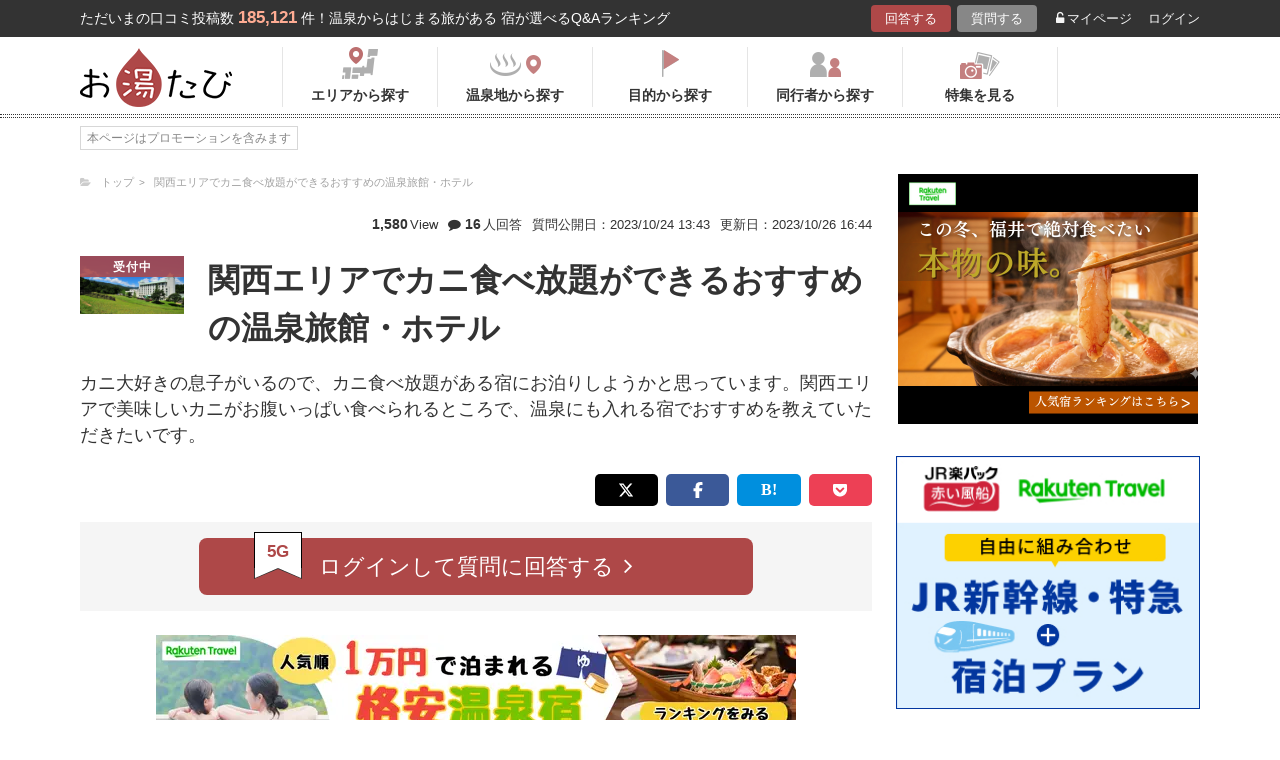

--- FILE ---
content_type: text/html; charset=UTF-8
request_url: https://oyutabi.biglobe.ne.jp/t7600/h40910/
body_size: 12254
content:
<!doctype html>
<html lang="ja">
<head>
        <!-- Optimize Next -->
    <script>(function(p,r,o,j,e,c,t,g){
            p['_'+t]={};g=r.createElement('script');g.src='https://www.googletagmanager.com/gtm.js?id=GTM-'+t;r[o].prepend(g);
            g=r.createElement('style');g.innerText='.'+e+t+'{visibility:hidden!important}';r[o].prepend(g);
            r[o][j].add(e+t);setTimeout(function(){if(r[o][j].contains(e+t)){r[o][j].remove(e+t);p['_'+t]=0}},c)
        })(window,document,'documentElement','classList','loading',2000,'KCD9HMSQ')</script>
    <!-- End Optimize Next -->
    <meta charset="utf-8">
    <meta name="viewport" content="width=device-width, initial-scale=1">
    <title>関西エリアでカニ食べ放題ができるおすすめの温泉旅館・ホテル 神鍋温泉　自然に癒される高原ホテル　ブルーリッジホテルの口コミ | お湯たび</title>
    <meta name="description" content="冬季限定で紅ズワイガニ食べ放題プランがあります。カニ料理が充実していて、カニ甲羅グラタン・カニトマトパスタ・カニシュウマイなど、子供から大人まで楽しめるラインナップとなっています。その他ライブキッチンでは、ローストビーフやお寿司、天ぷらなど出来立てをもらうことができたり、カニ以外も旬のメニューが豊富で飽きません。兵庫の神鍋温泉は、神鍋山から湧き出る温泉で、高濃度のアルカリ性です。つまり美容液のようなトロトロの肌触りで美肌の湯として人気です。">

    <link rel="icon" href="/img/favicon/favicon16.png" sizes="16x16" type="image/png">
<link rel="icon" href="/img/favicon/favicon32.png" sizes="32x32" type="image/png">
<link rel="icon" href="/img/favicon/favicon192.png" sizes="192x192" type="image/png">

    <meta property="og:title" content="関西エリアでカニ食べ放題ができるおすすめの温泉旅館・ホテル 神鍋温泉　自然に癒される高原ホテル　ブルーリッジホテルの口コミ | お湯たび">
    <meta property="og:url" content="https://oyutabi.biglobe.ne.jp/t7600/h40910/">
            <meta property="og:type" content="article">
        <meta property="og:locale" content="ja_JP">
    <meta property="og:site_name" content="お湯たび">
    <meta property="og:image" content="https://img.travel.rakuten.co.jp/share/HOTEL/8778/8778.jpg">
    <meta property="og:description" content="冬季限定で紅ズワイガニ食べ放題プランがあります。カニ料理が充実していて、カニ甲羅グラタン・カニトマトパスタ・カニシュウマイなど、子供から大人まで楽しめるラインナップとなっています。その他ライブキッチンでは、ローストビーフやお寿司、天ぷらなど出来立てをもらうことができたり、カニ以外も旬のメニューが豊富で飽きません。兵庫の神鍋温泉は、神鍋山から湧き出る温泉で、高濃度のアルカリ性です。つまり美容液のようなトロトロの肌触りで美肌の湯として人気です。">

<!--[if lt IE 9]>
<script src="https://img.gpoint.co.jp/common/js/html5shiv.js"></script>
<script src="https://img.gpoint.co.jp/common/js/css3-mediaqueries.js"></script>
<![endif]-->
<script>
        
    document.addEventListener('error', function (e) {
        if (e.target.nodeName === 'IMG') {
            e.target.src = '/img/dummy.gif';
        }
    }, true);
    
</script>


<script>
    
    if (location.pathname.indexOf('/admin/') !== 0 && 'serviceWorker' in navigator) {
        navigator.serviceWorker.getRegistration().then((registration) => {
            if (registration !== undefined) {
                registration.unregister();
                console.log('ServiceWorker unregistered');
            } else {
                console.log('ServiceWorker has not registration');
            }
        }).catch(function (err) {
            console.log('ServiceWorker unregister failed: ', err);
        });
    }
    
</script>

<link rel="stylesheet" href="https://maxcdn.bootstrapcdn.com/font-awesome/4.7.0/css/font-awesome.min.css">
    <script type="application/ld+json">[{"@context":"http:\/\/schema.org","@type":"Article","name":"\u304a\u6e6f\u305f\u3073","headline":"\u95a2\u897f\u30a8\u30ea\u30a2\u3067\u30ab\u30cb\u98df\u3079\u653e\u984c\u304c\u3067\u304d\u308b\u304a\u3059\u3059\u3081\u306e\u6e29\u6cc9\u65c5\u9928\u30fb\u30db\u30c6\u30eb \u795e\u934b\u6e29\u6cc9\u3000\u81ea\u7136\u306b\u7652\u3055\u308c\u308b\u9ad8\u539f\u30db\u30c6\u30eb\u3000\u30d6\u30eb\u30fc\u30ea\u30c3\u30b8\u30db\u30c6\u30eb\u306e\u53e3\u30b3\u30df | \u304a\u6e6f\u305f\u3073","mainEntityOfPage":{"@type":"WebPage","@id":"https:\/\/oyutabi.biglobe.ne.jp\/t7600\/h40910\/"},"image":{"@type":"ImageObject","url":"https:\/\/img.travel.rakuten.co.jp\/share\/HOTEL\/8778\/8778.jpg","width":696,"height":479},"datePublished":"2023-10-20T13:42:16+09:00","dateModified":"2023-10-26T16:44:01+09:00","author":{"@type":"Person","name":"\u30c1\u30e3\u30d3"},"publisher":{"@type":"Organization","name":"\u304a\u6e6f\u305f\u3073\u7de8\u96c6\u90e8","logo":{"@type":"ImageObject","url":"https:\/\/oyutabi.biglobe.ne.jp\/img\/logo_oyutabi.png","width":152,"height":59}},"description":"\u51ac\u5b63\u9650\u5b9a\u3067\u7d05\u30ba\u30ef\u30a4\u30ac\u30cb\u98df\u3079\u653e\u984c\u30d7\u30e9\u30f3\u304c\u3042\u308a\u307e\u3059\u3002\u30ab\u30cb\u6599\u7406\u304c\u5145\u5b9f\u3057\u3066\u3044\u3066\u3001\u30ab\u30cb\u7532\u7f85\u30b0\u30e9\u30bf\u30f3\u30fb\u30ab\u30cb\u30c8\u30de\u30c8\u30d1\u30b9\u30bf\u30fb\u30ab\u30cb\u30b7\u30e5\u30a6\u30de\u30a4\u306a\u3069\u3001\u5b50\u4f9b\u304b\u3089\u5927\u4eba\u307e\u3067\u697d\u3057\u3081\u308b\u30e9\u30a4\u30f3\u30ca\u30c3\u30d7\u3068\u306a\u3063\u3066\u3044\u307e\u3059\u3002\u305d\u306e\u4ed6\u30e9\u30a4\u30d6\u30ad\u30c3\u30c1\u30f3\u3067\u306f\u3001\u30ed\u30fc\u30b9\u30c8\u30d3\u30fc\u30d5\u3084\u304a\u5bff\u53f8\u3001\u5929\u3077\u3089\u306a\u3069\u51fa\u6765\u7acb\u3066\u3092\u3082\u3089\u3046\u3053\u3068\u304c\u3067\u304d\u305f\u308a\u3001\u30ab\u30cb\u4ee5\u5916\u3082\u65ec\u306e\u30e1\u30cb\u30e5\u30fc\u304c\u8c4a\u5bcc\u3067\u98fd\u304d\u307e\u305b\u3093\u3002\u5175\u5eab\u306e\u795e\u934b\u6e29\u6cc9\u306f\u3001\u795e\u934b\u5c71\u304b\u3089\u6e67\u304d\u51fa\u308b\u6e29\u6cc9\u3067\u3001\u9ad8\u6fc3\u5ea6\u306e\u30a2\u30eb\u30ab\u30ea\u6027\u3067\u3059\u3002\u3064\u307e\u308a\u7f8e\u5bb9\u6db2\u306e\u3088\u3046\u306a\u30c8\u30ed\u30c8\u30ed\u306e\u808c\u89e6\u308a\u3067\u7f8e\u808c\u306e\u6e6f\u3068\u3057\u3066\u4eba\u6c17\u3067\u3059\u3002"},{"@context":"http:\/\/schema.org","@type":"LodgingBusiness","name":"\u795e\u934b\u6e29\u6cc9\u3000\u81ea\u7136\u306b\u7652\u3055\u308c\u308b\u9ad8\u539f\u30db\u30c6\u30eb\u3000\u30d6\u30eb\u30fc\u30ea\u30c3\u30b8\u30db\u30c6\u30eb","image":"https:\/\/img.travel.rakuten.co.jp\/share\/HOTEL\/8778\/8778.jpg","aggregateRating":{"@type":"AggregateRating","ratingValue":"4.0","reviewCount":1},"address":{"@type":"PostalAddress","streetAddress":"","addressRegion":"","postalCode":"\u3012669-5372","addressCountry":{"@type":"Country","name":"\u65e5\u672c"}}}]</script>

    <link rel="canonical" href="https://oyutabi.biglobe.ne.jp/t7600/h40910/">

    <link rel="stylesheet" href="https://cdnjs.cloudflare.com/ajax/libs/Swiper/3.4.1/css/swiper.min.css">
    <link rel="stylesheet" media="all" href="https://oyutabi.biglobe.ne.jp/css/ranking-qa.css?ver="/>
    <link rel="stylesheet" media="all" href="https://oyutabi.biglobe.ne.jp/css/menu.css?ver="/>
    <link rel="stylesheet" media="all" href="https://oyutabi.biglobe.ne.jp/css/widgets/search_box.css?ver="/>
    <link href="/css/snitch-modal.css" rel="stylesheet" type="text/css">
    <!-- Google Tag Manager -->
<script>(function (w, d, s, l, i) {
        w[l] = w[l] || [];
        w[l].push({
            'gtm.start':
                new Date().getTime(), event: 'gtm.js'
            });
        var f = d.getElementsByTagName(s)[0],
            j = d.createElement(s), dl = l != 'dataLayer' ? '&l=' + l : '';
        j.async = true;
        j.src =
            'https://www.googletagmanager.com/gtm.js?id=' + i + dl;
        f.parentNode.insertBefore(j, f);
        })(window, document, 'script', 'dataLayer', 'GTM-MNS5LCX');</script>
<!-- End Google Tag Manager -->
<!-- Global site tag (gtag.js) - Google Analytics -->

    <script async src="https://www.googletagmanager.com/gtag/js?id=UA-138034717-1"></script>
    <script>
        window.dataLayer = window.dataLayer || [];
        function gtag(){dataLayer.push(arguments);}
        gtag('js', new Date());

        gtag('config', 'UA-138034717-1');
    </script>
</head>

<body>
<!-- Google Tag Manager (noscript) -->
<noscript>
    <iframe src="https://www.googletagmanager.com/ns.html?id=GTM-MNS5LCX"
            height="0" width="0" style="display:none;visibility:hidden"></iframe>
</noscript>
<!-- End Google Tag Manager (noscript) -->
<!--▼headerSP▼-->
<header>
    <nav class="sp-header nopc">
        <ul class="sp-header-btn">
            <li class="sp-header-logo">
                <a href="/">
                    <img src="https://oyutabi.biglobe.ne.jp/img/logo_oyutabi.png" alt="お湯たび" width="100" height="39">
                </a>
            </li>
            <!-- TODO: 検索
            <li class="sp-header-search"> <i class="fa fa-search" aria-hidden="true"></i> <span>検索</span> </li>
            -->
            </li>
            <label for="trigger">
                <div class="sp-header-menu"> <i class="fa fa-bars" aria-hidden="true"></i><span>メニュー</span> </div>
            </label>
            <div class="modal_wrap">
                <input id="trigger" type="checkbox">
                <div class="modal_overlay">
                    <label for="trigger" class="modal_trigger"></label>
                    <div class="modal_content">
                        <label for="trigger" class="close_button">×</label>
                        <div class="top-botton">
                            <div class="btn-header-a"><a href="/rec/#question-area">回答する</a></div>
                            <div class="btn-header-q"><a href="/post/">質問する</a></div>
                        </div>
                        <ul class="fullmod-body">
							<li><a class="drawer-menu-item arrow" href="/">お湯たびトップページ</a></li>
                            <li><a class="drawer-menu-item arrow" href="/area/">エリアから探す</a></li>
                            <li><a class="drawer-menu-item arrow" href="/spot/">温泉地から探す</a></li>
                            <li><a class="drawer-menu-item arrow" href="/purpose/">目的から探す</a></li>
                            <li><a class="drawer-menu-item arrow" href="/who/">同行者から探す</a></li>
                            <li><a class="drawer-menu-item arrow" href="/feature/?utm_source=bnr&utm_campaign=menu">特集を見る</a></li>
                            <!-- TODO Phase 2
                            <li><a class="drawer-menu-item arrow" href="/mypage/like/">お気に入り</a></li>
                            -->
                            <li><a class="drawer-menu-item arrow" href="/mypage/theme/">マイページ</a></li>
                                                            <li><a class="drawer-menu-item arrow" href="/auth/login/">ログイン</a></li>
                                                        <li><a class="drawer-menu-item arrow" href="/guide/">ご利用ガイド</a></li>
                        </ul>
                    </div>
                </div>
            </div>
            </li>
        </ul>
    </nav>
</header>
<!--▲headerSP▲-->


<div id="gpointbody_qg">

    <!--header-->
    <header>
    <div class="pc-header nosp">
        <div class="header-top-area">
            <div class="header-top clearfix">
                <p class="leadtext pc-header-notext">ただいまの口コミ投稿数<span
                            class="leadtext-color">185,121</span>件！温泉からはじまる旅がある 宿が選べるQ&Aランキング
                </p>
                <ul class="header-top-btn">
                    <li class="btn-header-a">
                        <a href="/rec/#question-area">回答する</a>
                    </li>
                    <li class="btn-header-q">
                        <a href="/post/">質問する</a>
                    </li>
                                        <li class="btn-header-text">
                        <a href="/mypage/theme/">
                            <i class="fa fa-unlock-alt" aria-hidden="true"></i>マイページ</a>
                    </li>
                    <li class="btn-header-text">
                                                    <a href="/auth/login/">ログイン</a>
                                            </li>
                </ul>
            </div>
        </div>
        <div class="header-bottom-area">
            <div class="header-bottom">
                <a href="/">
                    <img src="https://oyutabi.biglobe.ne.jp/img/logo_oyutabi.png" alt="お湯たび" class="oyutabi-logo" width="152" height="59">
                </a>
                <ul class="header-bottom-btn" itemscope itemtype="http://www.schema.org/SiteNavigationElement">
                    <li class="header-bottom-btn-area" itemprop="name">
                        <a href="/area/" itemprop="URL">
                            <span>エリアから探す</span>
                        </a>
                    </li>
                    <li class="header-bottom-btn-onsen" itemprop="name">
                        <a href="/spot/" itemprop="URL">
                            <span>温泉地から探す</span>
                        </a>
                    </li>
                    <li class="header-bottom-btn-purpose" itemprop="name">
                        <a href="/purpose/" itemprop="URL">
                            <span>目的から探す</span>
                        </a>
                    </li>
                    <li class="header-bottom-btn-partner" itemprop="name">
                        <a href="/who/" itemprop="URL">
                            <span>同行者から探す</span>
                        </a>
                    </li>
                    <li class="header-bottom-btn-feature" itemprop="name">
                        <a href="/feature/?utm_source=bnr&utm_campaign=menu" itemprop="URL">
                            <span>特集を見る</span>
                        </a>
                    </li>
                </ul>
            </div>
        </div>
    </div>
</header>




    
    <!--main-->
    <main>
        <article>
            <section class="question-area">
    <div class="qa-info">
            <ul class="panlist plist-tag nosp"
        itemscope itemtype="http://schema.org/BreadcrumbList">
        <li itemprop="itemListElement" itemscope itemtype="http://schema.org/ListItem">
            <i class="fa fa-folder-open" aria-hidden="true"></i>
            <a itemprop="item" href="/">
                <span itemprop="name">トップ</span>
            </a>
            <meta itemprop="position" content="1" />
        </li>
                    <li itemprop="itemListElement" itemscope itemtype="http://schema.org/ListItem">
                <a itemprop="item" href="/t7600/">
                    <span itemprop="name">関西エリアでカニ食べ放題ができるおすすめの温泉旅館・ホテル</span>
                </a>
                <meta itemprop="position" content="2" />
            </li>
            </ul>
        <div class="add-break-for-mobile">
            <ul>
                <li><span>1,580</span>View</li>
                <li class="qa-info-qdate"><i class="fa fa-comment" aria-hidden="true"></i><span>16</span>人回答</li>
            </ul>
            <ul>
                <li class="qa-info-qdate">質問公開日：2023/10/24 13:43</li>
                <li class="qa-info-qdate">更新日：2023/10/26 16:44</li>
            </ul>
        </div>
    </div>

    
    <ul class="qa-main">
        <li class="qa-img">
                                                <span class="img-squ squ-current"><span class="squ-txt">受付中</span></span>
                            
            <img class="js-lazy-image" src="https://oyutabi.biglobe.ne.jp/img/dummy.gif"
                       data-src="https://img.travel.rakuten.co.jp/share/HOTEL/8778/8778.jpg"
                       alt="神鍋温泉　自然に癒される高原ホテル　ブルーリッジホテル" border="0">        </li>
        <li class="qa-title"><h1><!-- logly_title_begin -->
                関西エリアでカニ食べ放題ができるおすすめの温泉旅館・ホテル<!-- logly_title_end --></h1></li>
    </ul>

    <p class="qa-sub"><!-- logly_body_begin -->
        カニ大好きの息子がいるので、カニ食べ放題がある宿にお泊りしようかと思っています。関西エリアで美味しいカニがお腹いっぱい食べられるところで、温泉にも入れる宿でおすすめを教えていただきたいです。<!-- logly_body_end --></p>

    <div class="bkm-sns clearfix">
        <!-- --todo-- いったんとり -->
        <!--<div class="btn-bkm">
                    </div>-->

        <ul class="sns-area nosp">
    <li class="tw"><a href="javascript:void(0)"
                      onclick="tweet('https://oyutabi.biglobe.ne.jp/t7600/h40910/', '関西エリアでカニ食べ放題ができるおすすめの温泉旅館・ホテル 神鍋温泉　自然に癒される高原ホテル　ブルーリッジホテルの口コミ | お湯たび')"><i
                    class="fa fa-twitter"></i></a></li>
    <li class="fb"><a href="javascript:void(0)"
                      onclick="facebook('https://oyutabi.biglobe.ne.jp/t7600/h40910/')"><i
                    class="fa fa-facebook"></i></a></li>
    <li class="ha"><a href="javascript:void(0)"
                      onclick="hatebo('https://oyutabi.biglobe.ne.jp/t7600/h40910/', '関西エリアでカニ食べ放題ができるおすすめの温泉旅館・ホテル 神鍋温泉　自然に癒される高原ホテル　ブルーリッジホテルの口コミ | お湯たび')"><span
                    class="fa-hatena"></span></a></li>
    <li class="po"><a
                href="http://getpocket.com/edit?url=https%3A%2F%2Foyutabi.biglobe.ne.jp%2Ft7600%2Fh40910%2F&title=%E9%96%A2%E8%A5%BF%E3%82%A8%E3%83%AA%E3%82%A2%E3%81%A7%E3%82%AB%E3%83%8B%E9%A3%9F%E3%81%B9%E6%94%BE%E9%A1%8C%E3%81%8C%E3%81%A7%E3%81%8D%E3%82%8B%E3%81%8A%E3%81%99%E3%81%99%E3%82%81%E3%81%AE%E6%B8%A9%E6%B3%89%E6%97%85%E9%A4%A8%E3%83%BB%E3%83%9B%E3%83%86%E3%83%AB%20%E7%A5%9E%E9%8D%8B%E6%B8%A9%E6%B3%89%E3%80%80%E8%87%AA%E7%84%B6%E3%81%AB%E7%99%92%E3%81%95%E3%82%8C%E3%82%8B%E9%AB%98%E5%8E%9F%E3%83%9B%E3%83%86%E3%83%AB%E3%80%80%E3%83%96%E3%83%AB%E3%83%BC%E3%83%AA%E3%83%83%E3%82%B8%E3%83%9B%E3%83%86%E3%83%AB%E3%81%AE%E5%8F%A3%E3%82%B3%E3%83%9F%20%7C%20%E3%81%8A%E6%B9%AF%E3%81%9F%E3%81%B3"
                onclick="window.open(this.href, 'FBwindow', 'width=550, height=350, menubar=no, toolbar=no, scrollbars=yes'); return false;"><i
                    class="fa fa-get-pocket"></i></a></li>
</ul>
    </div>

            <div class="btn-post-area">
                            <a href="https://oyutabi.biglobe.ne.jp/post/t7600/" class="btn-post rank_button">
                    <span class="nomal_rank_button">5G</span>
                    <span>ログインして質問に回答する<i class="fa fa-angle-right" aria-hidden="true"></i></span>
                </a>
                    </div>
    </section>

                            <div class="rank-title nopc"><strong>1</strong>人がこのホテルを選んでます</div>
                <section class="ranking-area">

                                            <div class="hotel-box">
                            <div class="hotel-name">
                                <h2><a href="/h40910/" target="">「神鍋温泉　自然に癒される高原ホテル　ブルーリッジホテル」に関する口コミ</a></h2>
                            </div>
                            <div class="hotel-box-in">
                                <div class="hotel-img">
                                    <div class="hotel-push"><span class="squ-txt"><span class="red"><span
                                                    class="choice">1</span>人</span><span
                                                    class="nopc"> / 16人</span>が<span
                                                    class="nosp"><br></span>おすすめ！</span>
                                    </div>
                                            <a href="https://hb.afl.rakuten.co.jp/hgc/1801b452.a40c5ce0.1801b453.276a899c/?pc=http%3A%2F%2Ftravel.rakuten.co.jp%2FHOTEL%2F8778%2Fgallery.html" class="ranking_qa_img" target="_blank" rel="nofollow" data-rank="1" data-click-count-hotelid="40910">
                            <img class="js-lazy-image" src="https://oyutabi.biglobe.ne.jp/img/dummy.gif"
                 data-src="https://img.travel.rakuten.co.jp/share/HOTEL/8778/8778.jpg" alt="神鍋温泉　自然に癒される高原ホテル　ブルーリッジホテル"
                 border="0">
                <div class="more_img_link">
            <i class="fa fa-picture-o" aria-hidden="true"></i>
            <i class="fa fa-picture-o" aria-hidden="true"></i>
        </div>
    </a>
                                </div>
                                <div class="hotel-info">
                                    <ul class="point">
                                                                                <li>
                                            <img src="https://oyutabi.biglobe.ne.jp/img/icon_star40.png" alt>
                                            <span class="points-txt">4.0</span>
                                        </li>
                                                                                <li class="points-comment">クチコミ数 : <a href="/h40910/">63件</a></li>
                                    </ul>
                                    <p class="add">兵庫県豊岡市日高町栗栖野55
                                        <span class="map nosp">
                                                                                    <a href="https://hb.afl.rakuten.co.jp/hgc/1801b452.a40c5ce0.1801b453.276a899c/?pc=http%3A%2F%2Ftravel.rakuten.co.jp%2FHOTEL%2F8778%2Frtmap.html"
                                               target="_blank" rel="nofollow" data-click-count-hotelid="40910">
                                                <i class="fa fa-map-marker" aria-hidden="true"></i>
                                                地図
                                            </a>
                                                                            </span>
                                    </p>
                                    <div class="input__btn__area">
            <p class="btn-lowest">
                        <a href="https://hb.afl.rakuten.co.jp/hgc/1801b452.a40c5ce0.1801b453.276a899c/?pc=http%3A%2F%2Fhotel.travel.rakuten.co.jp%2Fhotelinfo%2Fplan%2F8778%23sort_kin_min" class="ranking_qa_btn" target="_blank" rel="nofollow" data-rank="1" data-click-count-hotelid="40910">
                <span class="flex-column"><img src="/img/shopbnr/GA0000105317.gif" alt="楽天トラベル" width="70" height="35"><span class="txt-column">料金を表示</span></span>
            </a>
        </p>
        </div>
<div class="chkcoupon-box">
    <a href="https://hb.afl.rakuten.co.jp/hgc/1801b452.a40c5ce0.1801b453.276a899c/?pc=https%3A%2F%2Fcoupon.travel.rakuten.co.jp%2Fcoupon%2Fhotel%2F8778" class="chkcoupon-btn" target="_blank" rel="sponsored noopener"><img src="/img/ico_coupon_rd.svg" alt="" width="30" height="18">割引クーポンをチェック</a>
    <div class="chkcoupon-ribbon is-left"></div>
    <div class="chkcoupon-ribbon is-right"></div>
</div>
                                </div>
                            </div>

                                                            <div class="answer-box">
                                    <ul class="ans-comment">
                                        <li>
                                            <div class="comment-ttl">
                                                <div class="mr8"><h3>カニ料理のバイキングは老若男女に大人気！</h3></div>
                                                <div>
    <a href="javascript:void(0)"
       onclick="switchLikeAnswer(122773);">
        <span id="like-area-122773"
              class="comment-like like-off">
            <span>
                <i id="like-icon-122773"
                   class="fa fa-heart-o" aria-hidden="true"></i>
                <span class="nosp">いいね！</span>
            </span>
            <span id="like-num-122773"
                  >
                0
            </span>
        </span>
    </a>
</div>                                            </div>
                                        </li>
                                        <li>
                                            <b>冬</b>季限定で紅ズワイガニ食べ放題プランがあります。<b>カニ</b>料理が充実していて、<b>カニ</b>甲羅グラタン・<b>カニ</b>トマトパスタ・<b>カニ</b>シュウマイなど、子供から大人まで楽しめるラインナップとなっています。その他ライブキッチンでは、ローストビーフやお寿司、天ぷらなど出来立てをもらうことができたり、<b>カニ</b>以外も旬のメニューが豊富で飽きません。兵庫の神鍋温泉は、神鍋山から湧き出る温泉で、高濃度のアルカリ性です。つまり美容液のようなトロトロの肌触りで美肌の湯として人気です。
                                            <div class="post-user-name small-gray">
                                                                                                シゲオジさんの回答（投稿日：2023/10/26）
                                            </div>
                                        </li>
                                    </ul>
                                    <p class="comment-report">
    <a href="javascript:void(0)" onclick="snitchModal(122773)" data-target="modal-pic" class="modal_open">通報する</a>
</p>                                </div>
                                                    </div>
                    
                    
                        <div class="theme-tag-area">
        <p>関連キーワード</p>
        <ul class="tag-box">
                            <li><a href="/a001/">家族</a></li>
                            <li><a href="/00b011/">近畿</a></li>
                            <li><a href="/c010/">冬</a></li>
                            <li><a href="/d021/">カニ</a></li>
                            <li><a href="/d153/">関西</a></li>
                            <li><a href="/d594/">カニ食べ放題</a></li>
                            <li><a href="/d7d6/">家族旅行</a></li>
                    </ul>
    </div>

                </section>
            
            <!-- todo 他のホテルリンク-->
            <section class="more-hotel">
                <div class="sub-title">
                    <h2><span class="sub-ttl-m">この質問ではこちらのホテルも選ばれてます</span></h2>
                </div>
                <ul class="panel-hotel-large">
                                                                        <li>
                                <a href="/t7600/h40210/">
                                    <p><span>10人</span>がおすすめ！</p>
                                    <div class="hotel-img">
                                                                                    <img class="js-lazy-image" src="/img/dummy.gif"
                                                   data-src="https://img.travel.rakuten.co.jp/share/HOTEL/29844/29844.jpg" alt="大江戸温泉物語　箕面観光ホテル"
                                                 border="0">
                                                                            </div>
                                    <p><b>大江戸温泉物語　箕面観光ホテル</b></p>
                                </a>
                            </li>
                                                                                                <li>
                                <a href="/t7600/h39214/">
                                    <p><span>2人</span>がおすすめ！</p>
                                    <div class="hotel-img">
                                                                                    <img class="js-lazy-image" src="/img/dummy.gif"
                                                   data-src="https://img.travel.rakuten.co.jp/share/HOTEL/29771/29771.jpg" alt="夕日ヶ浦温泉　時季を彩る　佳松苑"
                                                 border="0">
                                                                            </div>
                                    <p><b>夕日ヶ浦温泉　時季を彩る　佳松苑</b></p>
                                </a>
                            </li>
                                                                                                <li>
                                <a href="/t7600/h41061/">
                                    <p><span>1人</span>がおすすめ！</p>
                                    <div class="hotel-img">
                                                                                    <img class="js-lazy-image" src="/img/dummy.gif"
                                                   data-src="https://img.travel.rakuten.co.jp/share/HOTEL/137491/137491.jpg" alt="大江戸温泉物語　三好屋"
                                                 border="0">
                                                                            </div>
                                    <p><b>大江戸温泉物語　三好屋</b></p>
                                </a>
                            </li>
                                                                                                <li>
                                <a href="/t7600/h41087/">
                                    <p><span>1人</span>がおすすめ！</p>
                                    <div class="hotel-img">
                                                                                    <img class="js-lazy-image" src="/img/dummy.gif"
                                                   data-src="https://img.travel.rakuten.co.jp/share/HOTEL/168172/168172.jpg" alt="民宿旅館　ひろや"
                                                 border="0">
                                                                            </div>
                                    <p><b>民宿旅館　ひろや</b></p>
                                </a>
                            </li>
                                                                                                <li>
                                <a href="/t7600/h41916/">
                                    <p><span>1人</span>がおすすめ！</p>
                                    <div class="hotel-img">
                                                                                    <img class="js-lazy-image" src="/img/dummy.gif"
                                                   data-src="https://img.travel.rakuten.co.jp/share/HOTEL/107899/107899.jpg" alt="ＴＡＯＹＡ那智勝浦（２０２５年６月２９日リブランドオープン）"
                                                 border="0">
                                                                            </div>
                                    <p><b>ＴＡＯＹＡ那智勝浦（２０２５年６月２９日リブランドオープン）</b></p>
                                </a>
                            </li>
                                                            </ul>

                <p class="btn-rank-next"><a href="/t7600/"><i class="fa fa-angle-left" aria-hidden="true"></i> 質問ページに戻る</a></p>
            </section>

            <ul class="sns-area nosp">
    <li class="tw"><a href="javascript:void(0)"
                      onclick="tweet('https://oyutabi.biglobe.ne.jp/t7600/h40910/', '関西エリアでカニ食べ放題ができるおすすめの温泉旅館・ホテル 神鍋温泉　自然に癒される高原ホテル　ブルーリッジホテルの口コミ | お湯たび')"><i
                    class="fa fa-twitter"></i></a></li>
    <li class="fb"><a href="javascript:void(0)"
                      onclick="facebook('https://oyutabi.biglobe.ne.jp/t7600/h40910/')"><i
                    class="fa fa-facebook"></i></a></li>
    <li class="ha"><a href="javascript:void(0)"
                      onclick="hatebo('https://oyutabi.biglobe.ne.jp/t7600/h40910/', '関西エリアでカニ食べ放題ができるおすすめの温泉旅館・ホテル 神鍋温泉　自然に癒される高原ホテル　ブルーリッジホテルの口コミ | お湯たび')"><span
                    class="fa-hatena"></span></a></li>
    <li class="po"><a
                href="http://getpocket.com/edit?url=https%3A%2F%2Foyutabi.biglobe.ne.jp%2Ft7600%2Fh40910%2F&title=%E9%96%A2%E8%A5%BF%E3%82%A8%E3%83%AA%E3%82%A2%E3%81%A7%E3%82%AB%E3%83%8B%E9%A3%9F%E3%81%B9%E6%94%BE%E9%A1%8C%E3%81%8C%E3%81%A7%E3%81%8D%E3%82%8B%E3%81%8A%E3%81%99%E3%81%99%E3%82%81%E3%81%AE%E6%B8%A9%E6%B3%89%E6%97%85%E9%A4%A8%E3%83%BB%E3%83%9B%E3%83%86%E3%83%AB%20%E7%A5%9E%E9%8D%8B%E6%B8%A9%E6%B3%89%E3%80%80%E8%87%AA%E7%84%B6%E3%81%AB%E7%99%92%E3%81%95%E3%82%8C%E3%82%8B%E9%AB%98%E5%8E%9F%E3%83%9B%E3%83%86%E3%83%AB%E3%80%80%E3%83%96%E3%83%AB%E3%83%BC%E3%83%AA%E3%83%83%E3%82%B8%E3%83%9B%E3%83%86%E3%83%AB%E3%81%AE%E5%8F%A3%E3%82%B3%E3%83%9F%20%7C%20%E3%81%8A%E6%B9%AF%E3%81%9F%E3%81%B3"
                onclick="window.open(this.href, 'FBwindow', 'width=550, height=350, menubar=no, toolbar=no, scrollbars=yes'); return false;"><i
                    class="fa fa-get-pocket"></i></a></li>
</ul>

        </article>

        <aside>
    <div id="sidebar_1"></div>
    <div id="refines"></div>
    
            
            

    
    
    
    
        
    <div id="aside_bottom"></div>
</aside>

            <ul class="panlist mlr8 nopc"
        itemscope itemtype="http://schema.org/BreadcrumbList">
        <li itemprop="itemListElement" itemscope itemtype="http://schema.org/ListItem">
            <i class="fa fa-folder-open" aria-hidden="true"></i>
            <a itemprop="item" href="/">
                <span itemprop="name">トップ</span>
            </a>
            <meta itemprop="position" content="1" />
        </li>
                    <li itemprop="itemListElement" itemscope itemtype="http://schema.org/ListItem">
                <a itemprop="item" href="/t7600/">
                    <span itemprop="name">関西エリアでカニ食べ放題ができるおすすめの温泉旅館・ホテル</span>
                </a>
                <meta itemprop="position" content="2" />
            </li>
            </ul>

    </main>

    <!--footer-->
<footer id="offset">

            <section class="post-entry-box">
            <p class="ttl">お湯たびで質問してみませんか？</p>
            お湯たびは、みんなが選んだホテルを検索できるホテル予約サイトです。質問/回答機能で相互アドバイスをすれば、マイル・電子マネーに交換できるＧポイント(1Ｇポイント＝1円)相当がどんどんたまる！
            <p class="btn-post-entry"><a
                        href="https://www.gpoint.co.jp/scripts/register/RegistUserBasicEntry.do?siteid=81007087&serviceid=R10000100373"><span>新規登録（無料）はこちら<i
                                class="fa fa-angle-right" aria-hidden="true"></i></span></a></p>
        </section>
    
    <div class="ft-area-bg ">
        <div class="ft-area-box">

            <div class="box-area">
                <p class="ft-area-top nosp">お湯たびについて</p>
                <p class="ft-vision nosp">
                <p class="nosp">
                    温泉宿探しQ&Aサイト「お湯たび」は、皆のおすすめ旅館の口コミがランキングに！露天風呂、秘湯、浴衣、部屋食、インスタ映え、日帰り温泉、連泊割や当日割…あなたの旅行プランに理想の宿を、全国のユーザーが一緒に探してくれます。今話題の「美人の湯」や「長寿の湯」など、温泉の効能で宿探しをしてみませんか？</p>
                <p class="ft-area-top">温泉地から探す</p>
                <ul class="ft-area-link">
                    <li><a href="/01g000/">定山渓温泉</a></li>
                    <li><a href="/01g001/">登別温泉</a></li>
                    <li><a href="/01g002/">十勝川温泉</a></li>
                    <li><a href="/01g003/">湯の川温泉（北海道）</a></li>
                    <li><a href="/05g005/">乳頭温泉</a></li>
                    <li><a href="/04g007/">鳴子温泉</a></li>
                    <li><a href="/04g008/">秋保温泉</a></li>
                    <li><a href="/07g009/">東山温泉</a></li>
                    <li><a href="/06g00a/">蔵王温泉</a></li>
                    <li><a href="/06g00b/">銀山温泉</a></li>
                    <li><a href="/09g00c/">草津温泉</a></li>
                    <li><a href="/09g00d/">伊香保温泉</a></li>
                    <li><a href="/09g00e/">万座温泉</a></li>
                    <li><a href="/09g00f/">四万温泉</a></li>
                    <li><a href="/08g010/">鬼怒川温泉</a></li>
                    <li><a href="/08g012/">塩原温泉</a></li>
                    <li><a href="/16g013/">野沢温泉</a></li>
                    <li><a href="/16g014/">白骨温泉</a></li>
                    <li><a href="/17g015/">月岡温泉</a></li>
                    <li><a href="/15g016/">石和温泉</a></li>
                    <li><a href="/14g018/">湯河原温泉</a></li>
                    <li><a href="/21g01a/">伊東温泉</a></li>
                    <li><a href="/21g033/">修善寺温泉</a></li>
                    <li><a href="/21g034/">下田温泉（静岡県）</a></li>
                    <li><a href="/19g01b/">和倉温泉</a></li>
                    <li><a href="/19g01c/">山中温泉</a></li>
                    <li><a href="/20g01d/">あわら温泉</a></li>
                    <li><a href="/18g01e/">宇奈月温泉</a></li>
                    <li><a href="/22g01f/">下呂温泉</a></li>
                    <li><a href="/22g020/">平湯温泉</a></li>
                    <li><a href="/22g021/">新穂高温泉</a></li>
                    <li><a href="/28g022/">城崎温泉</a></li>
                    <li><a href="/28g023/">有馬温泉</a></li>
                    <li><a href="/30g024/">白浜温泉</a></li>
                    <li><a href="/30g035/">勝浦温泉</a></li>
                    <li><a href="/38g028/">道後温泉</a></li>
                    <li><a href="/37g029/">こんぴら温泉</a></li>
                    <li><a href="/31g02a/">三朝温泉</a></li>
                    <li><a href="/32g02b/">玉造温泉</a></li>
                    <li><a href="/31g02c/">皆生温泉</a></li>
                    <li><a href="/33g02d/">湯原温泉</a></li>
                    <li><a href="/44g02e/">別府温泉</a></li>
                    <li><a href="/43g030/">黒川温泉</a></li>
                    <li><a href="/46g032/">霧島温泉</a></li>
                    <li><a href="/02g004/">酸ヶ湯温泉</a></li>
                    <li><a href="/05g006/">玉川温泉</a></li>
                    <li><a href="/08g011/">日光湯元温泉</a></li>
                    <li><a href="/14g017/">箱根温泉</a></li>
                    <li><a href="/24g025/">伊勢・鳥羽温泉</a></li>
                    <li><a href="/24g026/">志摩温泉</a></li>
                    <li><a href="/36g027/">大歩危祖谷温泉</a></li>
                    <li><a href="/44g02f/">由布院温泉</a></li>
                    <li><a href="/21g019/">熱海温泉</a></li>
                    <li><a href="/46g031/">指宿温泉</a></li>
                </ul>
                <p class="ft-area-top nosp">都道府県から探す</p>
                <div class="ft-area-link nosp ft-area-list-box">
                    <p class="ft-area-list">北海道・東北</p>
                    <ul>
                        <li><a href="/010000/">北海道</a></li>
                        <li><a href="/020000/">青森県</a></li>
                        <li><a href="/030000/">岩手県</a></li>
                        <li><a href="/040000/">宮城県</a></li>
                        <li><a href="/050000/">秋田県</a></li>
                        <li><a href="/060000/">山形県</a></li>
                        <li><a href="/070000/">福島県</a></li>
                    </ul>
                </div>
                <div class="ft-area-link nosp ft-area-list-box">
                    <p class="ft-area-list">北関東</p>
                    <ul>
                        <li><a href="/080000/">栃木県</a></li>
                        <li><a href="/090000/">群馬県</a></li>
                        <li><a href="/100000/">茨城県</a></li>
                    </ul>
                </div>
                <div class="ft-area-link nosp ft-area-list-box">
                    <p class="ft-area-list">首都圏</p>
                    <ul>
                        <li><a href="/110000/">埼玉県</a></li>
                        <li><a href="/120000/">千葉県</a></li>
                        <li><a href="/130000/">東京都</a></li>
                        <li><a href="/140000/">神奈川県</a></li>
                    </ul>
                </div>
                <div class="ft-area-link nosp ft-area-list-box">
                    <p class="ft-area-list">甲信越</p>
                    <ul>
                        <li><a href="/150000/">山梨県</a></li>
                        <li><a href="/160000/">長野県</a></li>
                        <li><a href="/170000/">新潟県</a></li>
                    </ul>
                </div>
                <div class="ft-area-link nosp ft-area-list-box">
                    <p class="ft-area-list">北陸</p>
                    <ul>
                        <li><a href="/180000/">富山県</a></li>
                        <li><a href="/190000/">石川県</a></li>
                        <li><a href="/200000/">福井県</a></li>
                    </ul>
                </div>
                <div class="ft-area-link nosp ft-area-list-box">
                    <p class="ft-area-list">東海</p>
                    <ul>
                        <li><a href="/210000/">静岡県</a></li>
                        <li><a href="/220000/">岐阜県</a></li>
                        <li><a href="/230000/">愛知県</a></li>
                        <li><a href="/240000/">三重県</a></li>
                    </ul>
                </div>
                <div class="ft-area-link nosp ft-area-list-box">
                    <p class="ft-area-list">近畿</p>
                    <ul>
                        <li><a href="/250000/">滋賀県</a></li>
                        <li><a href="/260000/">京都府</a></li>
                        <li><a href="/270000/">大阪府</a></li>
                        <li><a href="/280000/">兵庫県</a></li>
                        <li><a href="/290000/">奈良県</a></li>
                        <li><a href="/300000/">和歌山県</a></li>
                    </ul>
                </div>
                <div class="ft-area-link nosp ft-area-list-box">
                    <p class="ft-area-list">中国</p>
                    <ul>
                        <li><a href="/310000/">鳥取県</a></li>
                        <li><a href="/320000/">島根県</a></li>
                        <li><a href="/330000/">岡山県</a></li>
                        <li><a href="/340000/">広島県</a></li>
                        <li><a href="/350000/">山口県</a></li>
                    </ul>
                </div>
                <div class="ft-area-link nosp ft-area-list-box">
                    <p class="ft-area-list">四国</p>
                    <ul>
                        <li><a href="/360000/">徳島県</a></li>
                        <li><a href="/370000/">香川県</a></li>
                        <li><a href="/380000/">愛媛県</a></li>
                        <li><a href="/390000/">高知県</a></li>
                    </ul>
                </div>
                <div class="ft-area-link nosp ft-area-list-box">
                    <p class="ft-area-list">九州・沖縄</p>
                    <ul>
                        <li><a href="/400000/">福岡県</a></li>
                        <li><a href="/410000/">佐賀県</a></li>
                        <li><a href="/420000/">長崎県</a></li>
                        <li><a href="/430000/">熊本県</a></li>
                        <li><a href="/440000/">大分県</a></li>
                        <li><a href="/450000/">宮崎県</a></li>
                        <li><a href="/460000/">鹿児島県</a></li>
                        <li><a href="/470000/">沖縄県</a></li>
                    </ul>
                </div>
                </ul>
            </div>
            <div class="box-link">
                <ul class="ft-txt-link ft-txt-link-right">
                    <li class="menu-list nosp">お湯たび</li>
                    <li>
                        <a href="/about/">お湯たびとは</a>
                    </li>
                    <li>
                        <a href="/guide/">ご利用ガイド</a>
                    </li>
                    <li class="nopc">
                        <a href="https://www.gpoint.co.jp/?utm_source=oyutabi&utm_medium=referral&utm_campaign=footer_link" target="_blank">Ｇポイント</a>
                    </li>
                    <li class="nopc">
                        <ul class="servicelist">
                        </ul>
                    </li>
                    <li class="menu-list nosp">関連サービス</li>
                    <li class="nosp">
                        <a href="https://www.gpoint.co.jp/?utm_source=oyutabi&utm_medium=referral&utm_campaign=footer_link" target="_blank">Ｇポイント</a>
                    </li>
                    <li class="nosp">
                        <ul class="servicelist">
                        </ul>
                    </li>
                </ul>
            </div>
        </div>
    </div>
    <div id="page-top"><p><a id="move-page-top">▲</a></p></div>
</footer>
<div id="GlobalFooterContainer"></div>




</div>

<input type="hidden" id="currentsort" name="currentsort" value="">
<input type="hidden" id="currentfilter" name="currentfilter" value="">
<input type="hidden" id="currentpage" name="currentpage" value="1">
<input type="hidden" id="tagparam" name="tagparam" value="">

<script type="text/javascript" src="https://ajax.googleapis.com/ajax/libs/jquery/1.11.1/jquery.min.js"></script>
<script type="text/javascript" src="https://oyutabi.biglobe.ne.jp/js/common.js?ver="></script>
<script src="https://cdn.jsdelivr.net/npm/dompurify@2.2.7/dist/purify.min.js"></script>
<script type="text/javascript" src="https://oyutabi.biglobe.ne.jp/js/sns.js?ver="></script>
<script type="text/javascript" src="/js/click_count.js?ver="></script>
<script type="text/javascript" src="https://img.gpoint.co.jp/common_m/js/jquery.tada.min.js"></script>

    <script>
        Tada.setup({
            callback: function (i_element) {
                $(i_element).addClass("lazy-loaded");
            }
        });
        $(".js-lazy-image").tada();
    </script>
    <!--Swiper.jsの読み込み -->
    <script src="https://cdnjs.cloudflare.com/ajax/libs/Swiper/5.3.7/js/swiper.min.js"></script>
    <script>
        // Swiperのオプション
        var swiper = new Swiper('.swiper-container', {
            loop: true,
            slidesPerView: 1,
            spaceBetween: 16,
            centeredSlides: true,
            preloadImages: false,
            lazy: {
                loadPrevNext: true
            },
            navigation: {
                nextEl: '.swiper-button-next',
                prevEl: '.swiper-button-prev'
            }
        });
    </script>

<script type="text/javascript" src="https://oyutabi.biglobe.ne.jp/js/like.js?ver="></script>
<script src="https://cdnjs.cloudflare.com/ajax/libs/jquery-balloon-js/1.1.2/jquery.balloon.min.js"
        integrity="sha512-uAuoMmf0Dq6YmQuIeGV8ME1MmXUoBrI5GfUG7lJs09sTn3cLGMBSdP56sJ5LnMXYJZabYC0pvCta9zYMMJPxBA=="
        crossorigin="anonymous"></script>
<script type="text/javascript" src="/js/snitch.js"></script>
<script src="https://top.bcdn.jp/embed/embedGlobalFooter.js"></script>
</body>
</html>


--- FILE ---
content_type: application/javascript; charset=UTF-8
request_url: https://www.googletagmanager.com/gtm.js?id=GTM-KCD9HMSQ
body_size: 111644
content:

// Copyright 2012 Google Inc. All rights reserved.
 
 (function(w,g){w[g]=w[g]||{};
 w[g].e=function(s){return eval(s);};})(window,'google_tag_manager');
 
(function(){

var data = {
"resource": {
  "version":"17",
  
  "macros":[{"function":"__e"},{"function":"__c","vtp_value":"G-GL8V2991G4"},{"function":"__c","vtp_value":"KCD9HMSQ"},{"function":"__c","vtp_value":"dataLayer"},{"function":"__jsm","vtp_javascript":["template","(function(){function E(){document.documentElement.classList.remove(\"loading\"+z)}function F(a){w.push({event:[x,a,z].join(\".\")})}function A(a){function f(){w.push(arguments)}if(!a.preview){var c=\"OPTX-\"+a.id+(a.rollout?\"\":\"-\"+a.variant);setTimeout(function(){f(\"event\",\"experience_impression\",{optx_experience:a.name,optx_variant:a.rollout?\"\":a.variantName,exp_variant_string:c,send_to:\"",["escape",["macro",1],7],"\"});a.clarity\u0026\u0026\"function\"===typeof window.clarity\u0026\u0026window.clarity(\"set\",\"exp_variant_string\",c)},\n500)}}function B(){d.observer||(d.observer=new MutationObserver(function(){d.stop||F(\"domChange\")}),d.observer.observe(document.body||document.documentElement,{childList:!0,subtree:!0}))}var x=\"optimize_next\",z=\"",["escape",["macro",2],7],"\",C=\"",["escape",["macro",3],7],"\",d=window[\"_\"+z];if(!d)return!1;if(window.top.location.href.includes(\"_optx_disabled\\x3dtrue\"))return E(),!1;window[C]=window[C]||[];var w=window[C];d.init=d.init||function(a){a\u0026\u0026(d.rd=a);F(\"load\");window[x]=window[x]||{};window[x].get=function(f,\nc){return((window[\"_\"+c]||d)[f]||{}).variant};setTimeout(E)};d.check=d.check||function(a,f){if(void 0===f){var c=navigator.userAgent;f=function(){switch(a[0]){case \"dv\":return\/iPad|PlayBook|Tablet|Kindle|Silk|Nook|Xoom\/i.test(c)?\"tablet\":\/Mobile|iPod|iPhone|Android|webOS|BlackBerry|Windows Phone|Opera Mini\/i.test(c)?\"mobile\":\"desktop\";case \"br\":return\/Edge\/i.test(c)?\"Edge\":\/Trident\/i.test(c)?\"InternetExplorer\":\/OPR|Opera\/i.test(c)?\"Opera\":\/Chrome\/i.test(c)?\"Chrome\":\/Firefox\/i.test(c)?\"Firefox\":\/Safari\/i.test(c)?\n\"Safari\":\"Unknown\";case \"os\":return\/Android\/i.test(c)?\"Android\":\/CrOS\/i.test(c)?\"ChromeOS\":\/iPhone|iPad|iPod\/i.test(c)?\"iOS\":\/Linux\/i.test(c)?\"Linux\":\/Macintosh|Mac OS X\/i.test(c)?\"Macintosh\":\/IEMobile|Windows Phone\/i.test(c)?\"WindowsPhone\":\/Windows\/i.test(c)?\"Windows\":\"Unknown\";case \"gl\":for(var h=window,m=a[5].split(\".\"),e=0;e\u003Cm.length;e++){if(!h)return\"\";h=h[m[e]];if(void 0===h)return\"\"}return String(h);case \"dl\":m=a[5].split(\".\");for(e=w.length-1;e\u003E=0;e--){h=w[e];for(var n=!0,p=0;p\u003Cm.length;p++){if(!h){n=\n!1;break}h=h[m[p]];if(void 0===h){n=!1;break}}if(n)return String(h)}return\"\";default:return\"\"}}()}return!a[3]===a[2].some(function(h){switch(a[1]){case 0:return f===h;case 1:return f.includes(h);case 2:return f.startsWith(h);case 3:return f.endsWith(h);case 4:return f.match(new RegExp(h,a[4]));case 5:return Number(f)\u003Ch;case 6:return Number(f)\u003C=h;case 7:return Number(f)\u003Eh;case 8:return Number(f)\u003E=h;default:return!1}})};d.set=d.set||function(a){if(!d.stop)if(a.rd\u0026\u0026d.rd)delete d.rd,d[a.id]={variant:a.variant},\nA(a),a.continuous\u0026\u0026B();else if(\"1\"===a.type){var f=(a.changes||[])[a.pages[0]];if(f){if(f[0]){var c=new URL(document.location),h=c.origin+c.pathname.replace(\/\\\/+$\/,\"\");f[1].forEach(function(e){h=h.replace(e[2]?new RegExp(e[0],e[3]):e[0],e[1])});c=new URL(h+c.search+c.hash);f[2].forEach(function(e){e[1]?c.searchParams.set(e[0],e[1]):c.searchParams[\"delete\"](e[0])});f[3]\u0026\u0026(c.hash=f[3])}else c=new URL(f[1]),f[2]\u0026\u0026(new URLSearchParams(document.location.search)).forEach(function(e,n){c.searchParams.has(n)||\nc.searchParams.set(n,e)}),f[3]\u0026\u0026!c.hash\u0026\u0026(c.hash=document.location.hash);c.href\u0026\u0026(f[4]\u0026\u0026c.searchParams.set(\"_optx_rd\",a.id+\"-\"+a.variant),d.stop=!0,document.documentElement.style=\"display:none!important\",setTimeout(function(){document.location.replace(c.href)}))}else a.variant\u003E-1\u0026\u0026(d[a.id]={variant:a.variant},A(a)),a.continuous\u0026\u0026B()}else{var m=d[a.id];m?(a.variant\u003E-1?(d[a.id].variant=a.variant,d[a.id].pages=a.pages):delete d[a.id],a.continuous\u0026\u0026m.resetters\u0026\u0026m.pages.forEach(function(e){if(m.variant!==\na.variant||!a.pages.includes(e)){var n=m.resetters[e];n\u0026\u0026(n.forEach(function(p){p()}),delete d[a.id].resetters[e])}})):a.variant\u003E-1\u0026\u0026(d[a.id]={variant:a.variant,pages:a.pages},A(a));a.continuous\u0026\u0026B();a.changes\u0026\u0026(d.active||(d.active=!0),d[a.id].resetters=d[a.id].resetters||{},a.pages.forEach(function(e){var n=[\"optx\",a.id,a.variant,e].join(\"_\"),p=d[a.id].resetters[e]=d[a.id].resetters[e]||[],y=\"\",D=function(b,g){var l=document.createElement(b);l.className=n;l.innerHTML=g;document.documentElement.appendChild(l);\np.unshift(function(){l.remove()})},K=function(b,g,l,k,r){var G=n+\"_\"+r,t=l?null:[].concat(g);switch(g[0]){case \"mv\":k=document.documentElement.querySelectorAll(g[2])[k];if(!k)return;if(!l){t=null;var u=b.parentElement,M=b.nextSibling;p.unshift(function(){u.insertBefore(b,M)})}switch(g[3]){case \"bf\":k.before(b);break;case \"af\":k.after(b);break;case \"pp\":k.prepend(b);break;case \"ap\":k.append(b)}break;case \"tx\":l||(t[3]=\"rp\");for(r=k=0;r\u003Cb.childNodes.length;r++){var v=b.childNodes[r];if(3===v.nodeType){if(k===\n(g[4]||0)){l||(t[2]=v.textContent);switch(g[3]){case \"rp\":v.textContent=g[2];break;case \"bf\":v.textContent=g[2]+v.textContent;break;case \"af\":v.textContent+=g[2]}break}k++}}break;case \"at\":l||(t[2]=b.getAttribute(g[3]));b.dispatchEvent(new CustomEvent(\"optx.before-setattribute\",{cancelable:!0,detail:{attribute:g[3],value:g[2]}}))\u0026\u0026b.setAttribute(g[3],g[2]);break;case \"ht\":l||(t=null);k=\"afterend\";u=b.parentElement;switch(g[3]){case \"bf\":k=\"beforebegin\";break;case \"pp\":k=\"afterbegin\";u=b;break;case \"ap\":k=\n\"beforeend\",u=b}var H=[];u.childNodes.forEach(function(q){H.push(q)});b.insertAdjacentHTML(k,g[2]);if(\"rp\"===g[3]){var I=b.nextSibling;b.parentElement.removeChild(b)}if(!l){var J=[];u.childNodes.forEach(function(q){H.includes(q)||(J.push(q),q[G]=!0,\"SCRIPT\"===q.nodeName\u0026\u0026D(\"script\",q.innerHTML))});p.unshift(function(){I\u0026\u0026u.insertBefore(b,I);J.forEach(function(q){q.remove()})})}}l||(b[G]=!0,t\u0026\u0026p.unshift(function(){K(b,t,!0)}))},L=function(b,g){for(var l=document.documentElement.querySelectorAll(b[1]),\nk=0;k\u003Cl.length;k++){var r=l[k];r[n+\"_\"+g]||K(r,b,!1,k,g)}};m\u0026\u0026m.resetters\u0026\u0026m.resetters[e]\u0026\u0026m.variant===a.variant?a.changes[e].forEach(function(b,g){switch(b[0]){case \"rm\":case \"st\":case \"sc\":break;default:L(b,g)}}):(a.changes[e].forEach(function(b,g){switch(b[0]){case \"rm\":y+=b[1]+\"{display:none!important;}\";break;case \"st\":y+=b[1]+\"{\"+b[2]+\";}\";break;case \"sc\":D(\"script\",\"for(let element of document.querySelectorAll('\"+b[1]+\"')){\"+b[2]+\"}\");break;default:L(b,g)}}),y\u0026\u0026D(\"style\",y))}))}};return!0})();"]},{"function":"__t"},{"function":"__u","vtp_component":"URL","vtp_enableMultiQueryKeys":false,"vtp_enableIgnoreEmptyQueryParam":false},{"function":"__u","vtp_component":"HOST","vtp_enableMultiQueryKeys":false,"vtp_enableIgnoreEmptyQueryParam":false},{"function":"__u","vtp_component":"PATH","vtp_enableMultiQueryKeys":false,"vtp_enableIgnoreEmptyQueryParam":false},{"function":"__f","vtp_component":"URL"},{"function":"__e"}],
  "tags":[{"function":"__cvt_225661723_3","vtp_x":["macro",4],"tag_id":12},{"function":"__cvt_225661723_4","vtp_preview":true,"vtp_pages":"[[[0,0,[\"https:\/\/oyutabi.biglobe.ne.jp\/00b006-d815-f004\"],0,\"\"]],[[0,0,[\"https:\/\/oyutabi.biglobe.ne.jp\/d06f\"],0,\"\"]],[[0,0,[\"https:\/\/oyutabi.biglobe.ne.jp\/t7790\"],0,\"\"]],[[0,0,[\"https:\/\/oyutabi.biglobe.ne.jp\/t5982\"],0,\"\"]]]","vtp_clarity":false,"vtp_continuous":false,"vtp_name":"ボタンデザインABテスト","vtp_changes":"[[[[\"st\",\"section.ranking-area \u003E div \u003E div.hotel-box-in \u003E div.hotel-info \u003E div.input__btn__area \u003E p \u003E a \u003E span.flex-column \u003E span\",\"font-size:1rem!important\"],[\"sc\",\"section.ranking-area \u003E div \u003E div.hotel-box-in \u003E div.hotel-info \u003E div.input__btn__area \u003E p \u003E a \u003E span.flex-column \u003E span\",\"  if (element.textContent.trim() === '料金を表示') {\\n    element.textContent = '料金・空室を表示';\\n  }\"]],[[\"sc\",\"section.ranking-area \u003E div \u003E div.hotel-box-in \u003E div.hotel-info \u003E div.input__btn__area \u003E p \u003E a \u003E span.flex-column \u003E span\",\"  if (element.textContent.trim() === '料金を表示') {\\n    element.textContent = '料金・空室を表示';\\n  }\"],[\"st\",\"section.ranking-area \u003E div \u003E div.hotel-box-in \u003E div.hotel-info \u003E div.input__btn__area \u003E p \u003E a \u003E span.flex-column \u003E span\",\"font-size:1rem!important\"]],[[\"sc\",\"section.ranking-area \u003E div \u003E div.hotel-box-in \u003E div.hotel-info \u003E div.input__btn__area \u003E p \u003E a \u003E span.flex-column \u003E span\",\"  if (element.textContent.trim() === '料金を表示') {\\n    element.textContent = '料金・空室を表示';\\n  }\"]],[[\"sc\",\"section.ranking-area \u003E div \u003E div.hotel-box-in \u003E div.hotel-info \u003E div.input__btn__area \u003E p \u003E a \u003E span.flex-column \u003E span\",\"  if (element.textContent.trim() === '料金を表示') {\\n    element.textContent = '料金・空室を表示';\\n  }\"]]],[[[\"st\",\"section.ranking-area \u003E div \u003E div.hotel-box-in \u003E div.hotel-info \u003E div.input__btn__area \u003E p\",\"background-color:#fff!important\"],[\"st\",\"section.ranking-area \u003E div \u003E div.hotel-box-in \u003E div.hotel-info \u003E div.input__btn__area \u003E p\",\"padding:0px!important;margin:0px!important\"],[\"st\",\"section.ranking-area \u003E div \u003E div.hotel-box-in \u003E div.hotel-info \u003E p.add\",\"padding-bottom:0.5rem!important\"],[\"ht\",\"section.ranking-area \u003E div:nth-of-type(2) \u003E div.hotel-box-in \u003E div.hotel-info\",\"\u003Cdiv class=\\\"hotel-info\\\"\u003E\\n \u003Cul class=\\\"point\\\"\u003E\\n  \u003Cli\u003E\\n   \u003Cimg src=\\\"https:\/\/oyutabi.biglobe.ne.jp\/img\/icon_star45.png\\\" alt=\\\"\\\"\u003E\\n   \u003Cspan class=\\\"points-txt\\\"\u003E4.6\u003C\/span\u003E\\n  \u003C\/li\u003E\\n  \u003Cli class=\\\"points-comment\\\"\u003E\\n   クチコミ数 :\\n   \u003Ca href=\\\"\/h6018160\/\\\"\u003E9件\u003C\/a\u003E\\n  \u003C\/li\u003E\\n \u003C\/ul\u003E\\n \u003Cp class=\\\"add\\\"\u003E\\n  埼玉県秩父郡長瀞町本野上47-1\\n  \u003Cspan class=\\\"map\\\"\u003E\\n   \u003Ca class=\\\"button-link map\\\" href=\\\"https:\/\/hb.afl.rakuten.co.jp\/hgc\/1801b452.a40c5ce0.1801b453.276a899c\/?pc=http%3A%2F%2Ftravel.rakuten.co.jp%2FHOTEL%2F178289%2Frtmap.html\\\" target=\\\"_blank\\\" rel=\\\"nofollow\\\" data-rank=\\\"1\\\" data-click-count-hotelid=\\\"6018160\\\"\u003E\\n    \u003Ci class=\\\"fa fa-map-marker\\\" aria-hidden=\\\"true\\\"\u003E\\n    \u003C\/i\u003E\\n    地図\\n   \u003C\/a\u003E\\n  \u003C\/span\u003E\\n \u003C\/p\u003E\\n \u003Cdiv class=\\\"input__btn__area\\\"\u003E\\n\\n   \u003Ca href=\\\"https:\/\/hb.afl.rakuten.co.jp\/hgc\/1801b452.a40c5ce0.1801b453.276a899c\/?pc=http%3A%2F%2Fhotel.travel.rakuten.co.jp%2Fhotelinfo%2Fplan%2F178289%23sort_kin_min\\\" class=\\\"ranking_qa_btn\\\" target=\\\"_blank\\\" rel=\\\"nofollow\\\" data-rank=\\\"1\\\" data-click-count-hotelid=\\\"6018160\\\"\u003E\\n     \u003Cimg src=\\\"https:\/\/img.gpoint.co.jp\/oyutabi\/btn_test_202508.png\\\" alt=\\\"楽天トラベル\\\"\u003E\\n   \u003C\/a\u003E\\n\\n \u003C\/div\u003E\\n \u003Cdiv class=\\\"chkcoupon-box\\\"\u003E\\n  \u003Ca href=\\\"https:\/\/hb.afl.rakuten.co.jp\/hgc\/1801b452.a40c5ce0.1801b453.276a899c\/?pc=https%3A%2F%2Fcoupon.travel.rakuten.co.jp%2Fcoupon%2Fhotel%2F178289\\\" class=\\\"chkcoupon-btn\\\" target=\\\"_blank\\\" rel=\\\"sponsored noopener\\\"\u003E\\n   \u003Cimg src=\\\"\/img\/ico_coupon_rd.svg\\\" alt=\\\"\\\" width=\\\"30\\\" height=\\\"18\\\"\u003E\\n   割引クーポンをチェック\\n  \u003C\/a\u003E\\n  \u003Cdiv class=\\\"chkcoupon-ribbon is-left\\\"\u003E\\n  \u003C\/div\u003E\\n  \u003Cdiv class=\\\"chkcoupon-ribbon is-right\\\"\u003E\\n  \u003C\/div\u003E\\n \u003C\/div\u003E\\n\u003C\/div\u003E\",\"rp\"],[\"st\",\"section.ranking-area \u003E div \u003E div.hotel-box-in \u003E div.hotel-info \u003E div.input__btn__area \u003E a \u003E img\",\"max-width:100%!important\"],[\"ht\",\"section.ranking-area \u003E div:nth-of-type(4) \u003E div.hotel-box-in \u003E div.hotel-info\",\"\u003Cdiv class=\\\"hotel-info\\\"\u003E\\n \u003Cul class=\\\"point\\\"\u003E\\n  \u003Cli\u003E\\n   \u003Cimg src=\\\"https:\/\/oyutabi.biglobe.ne.jp\/img\/icon_star40.png\\\" alt=\\\"\\\"\u003E\\n   \u003Cspan class=\\\"points-txt\\\"\u003E4.3\u003C\/span\u003E\\n  \u003C\/li\u003E\\n  \u003Cli class=\\\"points-comment\\\"\u003E\\n   クチコミ数 :\\n   \u003Ca href=\\\"\/h4873\/\\\"\u003E6件\u003C\/a\u003E\\n  \u003C\/li\u003E\\n \u003C\/ul\u003E\\n \u003Cp class=\\\"add\\\"\u003E\\n  栃木県日光市所野1535-1\\n  \u003Cspan class=\\\"map\\\"\u003E\\n   \u003Ca class=\\\"button-link map\\\" href=\\\"https:\/\/hb.afl.rakuten.co.jp\/hgc\/1801b452.a40c5ce0.1801b453.276a899c\/?pc=http%3A%2F%2Ftravel.rakuten.co.jp%2FHOTEL%2F68664%2Frtmap.html\\\" target=\\\"_blank\\\" rel=\\\"nofollow\\\" data-rank=\\\"2\\\" data-click-count-hotelid=\\\"4873\\\"\u003E\\n    \u003Ci class=\\\"fa fa-map-marker\\\" aria-hidden=\\\"true\\\"\u003E\\n    \u003C\/i\u003E\\n    地図\\n   \u003C\/a\u003E\\n  \u003C\/span\u003E\\n \u003C\/p\u003E\\n \u003Cdiv class=\\\"input__btn__area\\\"\u003E\\n   \u003Ca href=\\\"https:\/\/hb.afl.rakuten.co.jp\/hgc\/1801b452.a40c5ce0.1801b453.276a899c\/?pc=http%3A%2F%2Fhotel.travel.rakuten.co.jp%2Fhotelinfo%2Fplan%2F68664%23sort_kin_min\\\" class=\\\"ranking_qa_btn\\\" target=\\\"_blank\\\" rel=\\\"nofollow\\\" data-rank=\\\"2\\\" data-click-count-hotelid=\\\"4873\\\"\u003E\\n\u003Cimg src=\\\"https:\/\/img.gpoint.co.jp\/oyutabi\/btn_test_202508.png\\\" alt=\\\"楽天トラベル\\\"\u003E\\n   \u003C\/a\u003E\\n \u003C\/div\u003E\\n \u003Cdiv class=\\\"chkcoupon-box\\\"\u003E\\n  \u003Ca href=\\\"https:\/\/hb.afl.rakuten.co.jp\/hgc\/1801b452.a40c5ce0.1801b453.276a899c\/?pc=https%3A%2F%2Fcoupon.travel.rakuten.co.jp%2Fcoupon%2Fhotel%2F68664\\\" class=\\\"chkcoupon-btn\\\" target=\\\"_blank\\\" rel=\\\"sponsored noopener\\\"\u003E\\n   \u003Cimg src=\\\"\/img\/ico_coupon_rd.svg\\\" alt=\\\"\\\" width=\\\"30\\\" height=\\\"18\\\"\u003E\\n   割引クーポンをチェック\\n  \u003C\/a\u003E\\n  \u003Cdiv class=\\\"chkcoupon-ribbon is-left\\\"\u003E\\n  \u003C\/div\u003E\\n  \u003Cdiv class=\\\"chkcoupon-ribbon is-right\\\"\u003E\\n  \u003C\/div\u003E\\n \u003C\/div\u003E\\n\u003C\/div\u003E\",\"rp\"],[\"ht\",\"section.ranking-area \u003E div:nth-of-type(6) \u003E div.hotel-box-in \u003E div.hotel-info\",\"\u003Cdiv class=\\\"hotel-info\\\"\u003E\\n \u003Cul class=\\\"point\\\"\u003E\\n  \u003Cli\u003E\\n   \u003Cimg src=\\\"https:\/\/oyutabi.biglobe.ne.jp\/img\/icon_star30.png\\\" alt=\\\"\\\"\u003E\\n   \u003Cspan class=\\\"points-txt\\\"\u003E3.2\u003C\/span\u003E\\n  \u003C\/li\u003E\\n  \u003Cli class=\\\"points-comment\\\"\u003E\\n   クチコミ数 :\\n   \u003Ca href=\\\"\/h16458\/\\\"\u003E2件\u003C\/a\u003E\\n  \u003C\/li\u003E\\n \u003C\/ul\u003E\\n \u003Cp class=\\\"add\\\"\u003E\\n  神奈川県足柄下郡箱根町湯本茶屋97\\n  \u003Cspan class=\\\"map\\\"\u003E\\n   \u003Ca class=\\\"button-link map\\\" href=\\\"https:\/\/hb.afl.rakuten.co.jp\/hgc\/1801b452.a40c5ce0.1801b453.276a899c\/?pc=http%3A%2F%2Ftravel.rakuten.co.jp%2FHOTEL%2F29223%2Frtmap.html\\\" target=\\\"_blank\\\" rel=\\\"nofollow\\\" data-rank=\\\"3\\\" data-click-count-hotelid=\\\"16458\\\"\u003E\\n    \u003Ci class=\\\"fa fa-map-marker\\\" aria-hidden=\\\"true\\\"\u003E\\n    \u003C\/i\u003E\\n    地図\\n   \u003C\/a\u003E\\n  \u003C\/span\u003E\\n \u003C\/p\u003E\\n \u003Cdiv class=\\\"input__btn__area\\\"\u003E\\n\\n   \u003Ca href=\\\"https:\/\/hb.afl.rakuten.co.jp\/hgc\/1801b452.a40c5ce0.1801b453.276a899c\/?pc=http%3A%2F%2Fhotel.travel.rakuten.co.jp%2Fhotelinfo%2Fplan%2F29223%23sort_kin_min\\\" class=\\\"ranking_qa_btn\\\" target=\\\"_blank\\\" rel=\\\"nofollow\\\" data-rank=\\\"3\\\" data-click-count-hotelid=\\\"16458\\\"\u003E\\n\u003Cimg src=\\\"https:\/\/img.gpoint.co.jp\/oyutabi\/btn_test_202508.png\\\" alt=\\\"楽天トラベル\\\"\u003E\\n   \u003C\/a\u003E\\n\\n \u003C\/div\u003E\\n \u003Cdiv class=\\\"chkcoupon-box\\\"\u003E\\n  \u003Ca href=\\\"https:\/\/hb.afl.rakuten.co.jp\/hgc\/1801b452.a40c5ce0.1801b453.276a899c\/?pc=https%3A%2F%2Fcoupon.travel.rakuten.co.jp%2Fcoupon%2Fhotel%2F29223\\\" class=\\\"chkcoupon-btn\\\" target=\\\"_blank\\\" rel=\\\"sponsored noopener\\\"\u003E\\n   \u003Cimg src=\\\"\/img\/ico_coupon_rd.svg\\\" alt=\\\"\\\" width=\\\"30\\\" height=\\\"18\\\"\u003E\\n   割引クーポンをチェック\\n  \u003C\/a\u003E\\n  \u003Cdiv class=\\\"chkcoupon-ribbon is-left\\\"\u003E\\n  \u003C\/div\u003E\\n  \u003Cdiv class=\\\"chkcoupon-ribbon is-right\\\"\u003E\\n  \u003C\/div\u003E\\n \u003C\/div\u003E\\n\u003C\/div\u003E\",\"rp\"],[\"ht\",\"section.ranking-area \u003E div:nth-of-type(8) \u003E div.hotel-box-in \u003E div.hotel-info\",\"\u003Cdiv class=\\\"hotel-info\\\"\u003E\\n \u003Cul class=\\\"point\\\"\u003E\\n  \u003Cli\u003E\\n   \u003Cimg src=\\\"https:\/\/oyutabi.biglobe.ne.jp\/img\/icon_star40.png\\\" alt=\\\"\\\"\u003E\\n   \u003Cspan class=\\\"points-txt\\\"\u003E4.4\u003C\/span\u003E\\n  \u003C\/li\u003E\\n  \u003Cli class=\\\"points-comment\\\"\u003E\\n   クチコミ数 :\\n   \u003Ca href=\\\"\/h5586\/\\\"\u003E2件\u003C\/a\u003E\\n  \u003C\/li\u003E\\n \u003C\/ul\u003E\\n \u003Cp class=\\\"add\\\"\u003E\\n  群馬県吾妻郡嬬恋村万座温泉\\n  \u003Cspan class=\\\"map\\\"\u003E\\n   \u003Ca class=\\\"button-link map\\\" href=\\\"https:\/\/hb.afl.rakuten.co.jp\/hgc\/1801b452.a40c5ce0.1801b453.276a899c\/?pc=http%3A%2F%2Ftravel.rakuten.co.jp%2FHOTEL%2F9154%2Frtmap.html\\\" target=\\\"_blank\\\" rel=\\\"nofollow\\\" data-rank=\\\"4\\\" data-click-count-hotelid=\\\"5586\\\"\u003E\\n    \u003Ci class=\\\"fa fa-map-marker\\\" aria-hidden=\\\"true\\\"\u003E\\n    \u003C\/i\u003E\\n    地図\\n   \u003C\/a\u003E\\n  \u003C\/span\u003E\\n \u003C\/p\u003E\\n \u003Cdiv class=\\\"input__btn__area\\\"\u003E\\n\\n   \u003Ca href=\\\"https:\/\/hb.afl.rakuten.co.jp\/hgc\/1801b452.a40c5ce0.1801b453.276a899c\/?pc=http%3A%2F%2Fhotel.travel.rakuten.co.jp%2Fhotelinfo%2Fplan%2F9154%23sort_kin_min\\\" class=\\\"ranking_qa_btn\\\" target=\\\"_blank\\\" rel=\\\"nofollow\\\" data-rank=\\\"4\\\" data-click-count-hotelid=\\\"5586\\\"\u003E\\n\u003Cimg src=\\\"https:\/\/img.gpoint.co.jp\/oyutabi\/btn_test_202508.png\\\" alt=\\\"楽天トラベル\\\"\u003E\\n   \u003C\/a\u003E\\n\\n \u003C\/div\u003E\\n \u003Cdiv class=\\\"chkcoupon-box\\\"\u003E\\n  \u003Ca href=\\\"https:\/\/hb.afl.rakuten.co.jp\/hgc\/1801b452.a40c5ce0.1801b453.276a899c\/?pc=https%3A%2F%2Fcoupon.travel.rakuten.co.jp%2Fcoupon%2Fhotel%2F9154\\\" class=\\\"chkcoupon-btn\\\" target=\\\"_blank\\\" rel=\\\"sponsored noopener\\\"\u003E\\n   \u003Cimg src=\\\"\/img\/ico_coupon_rd.svg\\\" alt=\\\"\\\" width=\\\"30\\\" height=\\\"18\\\"\u003E\\n   割引クーポンをチェック\\n  \u003C\/a\u003E\\n  \u003Cdiv class=\\\"chkcoupon-ribbon is-left\\\"\u003E\\n  \u003C\/div\u003E\\n  \u003Cdiv class=\\\"chkcoupon-ribbon is-right\\\"\u003E\\n  \u003C\/div\u003E\\n \u003C\/div\u003E\\n\u003C\/div\u003E\",\"rp\"],[\"ht\",\"section.ranking-area \u003E div:nth-of-type(10) \u003E div.hotel-box-in \u003E div.hotel-info\",\"\u003Cdiv class=\\\"hotel-info\\\"\u003E\\n \u003Cul class=\\\"point\\\"\u003E\\n  \u003Cli\u003E\\n   \u003Cimg src=\\\"https:\/\/oyutabi.biglobe.ne.jp\/img\/icon_star40.png\\\" alt=\\\"\\\"\u003E\\n   \u003Cspan class=\\\"points-txt\\\"\u003E4.2\u003C\/span\u003E\\n  \u003C\/li\u003E\\n  \u003Cli class=\\\"points-comment\\\"\u003E\\n   クチコミ数 :\\n   \u003Ca href=\\\"\/h5332\/\\\"\u003E2件\u003C\/a\u003E\\n  \u003C\/li\u003E\\n \u003C\/ul\u003E\\n \u003Cp class=\\\"add\\\"\u003E\\n  栃木県那須塩原市塩原1256\\n  \u003Cspan class=\\\"map\\\"\u003E\\n   \u003Ca class=\\\"button-link map\\\" href=\\\"https:\/\/hb.afl.rakuten.co.jp\/hgc\/1801b452.a40c5ce0.1801b453.276a899c\/?pc=http%3A%2F%2Ftravel.rakuten.co.jp%2FHOTEL%2F74518%2Frtmap.html\\\" target=\\\"_blank\\\" rel=\\\"nofollow\\\" data-rank=\\\"5\\\" data-click-count-hotelid=\\\"5332\\\"\u003E\\n    \u003Ci class=\\\"fa fa-map-marker\\\" aria-hidden=\\\"true\\\"\u003E\\n    \u003C\/i\u003E\\n    地図\\n   \u003C\/a\u003E\\n  \u003C\/span\u003E\\n \u003C\/p\u003E\\n \u003Cdiv class=\\\"input__btn__area\\\"\u003E\\n\\n   \u003Ca href=\\\"https:\/\/hb.afl.rakuten.co.jp\/hgc\/1801b452.a40c5ce0.1801b453.276a899c\/?pc=http%3A%2F%2Fhotel.travel.rakuten.co.jp%2Fhotelinfo%2Fplan%2F74518%23sort_kin_min\\\" class=\\\"ranking_qa_btn\\\" target=\\\"_blank\\\" rel=\\\"nofollow\\\" data-rank=\\\"5\\\" data-click-count-hotelid=\\\"5332\\\"\u003E\\n\u003Cimg src=\\\"https:\/\/img.gpoint.co.jp\/oyutabi\/btn_test_202508.png\\\" alt=\\\"楽天トラベル\\\"\u003E\\n   \u003C\/a\u003E\\n\\n \u003C\/div\u003E\\n \u003Cdiv class=\\\"chkcoupon-box\\\"\u003E\\n  \u003Ca href=\\\"https:\/\/hb.afl.rakuten.co.jp\/hgc\/1801b452.a40c5ce0.1801b453.276a899c\/?pc=https%3A%2F%2Fcoupon.travel.rakuten.co.jp%2Fcoupon%2Fhotel%2F74518\\\" class=\\\"chkcoupon-btn\\\" target=\\\"_blank\\\" rel=\\\"sponsored noopener\\\"\u003E\\n   \u003Cimg src=\\\"\/img\/ico_coupon_rd.svg\\\" alt=\\\"\\\" width=\\\"30\\\" height=\\\"18\\\"\u003E\\n   割引クーポンをチェック\\n  \u003C\/a\u003E\\n  \u003Cdiv class=\\\"chkcoupon-ribbon is-left\\\"\u003E\\n  \u003C\/div\u003E\\n  \u003Cdiv class=\\\"chkcoupon-ribbon is-right\\\"\u003E\\n  \u003C\/div\u003E\\n \u003C\/div\u003E\\n\u003C\/div\u003E\",\"rp\"],[\"ht\",\"section.ranking-area \u003E div:nth-of-type(12) \u003E div.hotel-box-in \u003E div.hotel-info\",\"\u003Cdiv class=\\\"hotel-info\\\"\u003E\\n \u003Cul class=\\\"point\\\"\u003E\\n  \u003Cli\u003E\\n   \u003Cimg src=\\\"https:\/\/oyutabi.biglobe.ne.jp\/img\/icon_star40.png\\\" alt=\\\"\\\"\u003E\\n   \u003Cspan class=\\\"points-txt\\\"\u003E4.1\u003C\/span\u003E\\n  \u003C\/li\u003E\\n  \u003Cli class=\\\"points-comment\\\"\u003E\\n   クチコミ数 :\\n   \u003Ca href=\\\"\/h18160472\/\\\"\u003E1件\u003C\/a\u003E\\n  \u003C\/li\u003E\\n \u003C\/ul\u003E\\n \u003Cp class=\\\"add\\\"\u003E\\n  栃木県那須塩原市塩原1330\\n  \u003Cspan class=\\\"map\\\"\u003E\\n   \u003Ca class=\\\"button-link map\\\" href=\\\"https:\/\/hb.afl.rakuten.co.jp\/hgc\/1801b452.a40c5ce0.1801b453.276a899c\/?pc=http%3A%2F%2Ftravel.rakuten.co.jp%2FHOTEL%2F188070%2Frtmap.html\\\" target=\\\"_blank\\\" rel=\\\"nofollow\\\" data-rank=\\\"6\\\" data-click-count-hotelid=\\\"18160472\\\"\u003E\\n    \u003Ci class=\\\"fa fa-map-marker\\\" aria-hidden=\\\"true\\\"\u003E\\n    \u003C\/i\u003E\\n    地図\\n   \u003C\/a\u003E\\n  \u003C\/span\u003E\\n \u003C\/p\u003E\\n \u003Cdiv class=\\\"input__btn__area\\\"\u003E\\n\\n   \u003Ca href=\\\"https:\/\/hb.afl.rakuten.co.jp\/hgc\/1801b452.a40c5ce0.1801b453.276a899c\/?pc=http%3A%2F%2Fhotel.travel.rakuten.co.jp%2Fhotelinfo%2Fplan%2F188070%23sort_kin_min\\\" class=\\\"ranking_qa_btn\\\" target=\\\"_blank\\\" rel=\\\"nofollow\\\" data-rank=\\\"6\\\" data-click-count-hotelid=\\\"18160472\\\"\u003E\\n\u003Cimg src=\\\"https:\/\/img.gpoint.co.jp\/oyutabi\/btn_test_202508.png\\\" alt=\\\"楽天トラベル\\\"\u003E\\n   \u003C\/a\u003E\\n\\n \u003C\/div\u003E\\n \u003Cdiv class=\\\"chkcoupon-box\\\"\u003E\\n  \u003Ca href=\\\"https:\/\/hb.afl.rakuten.co.jp\/hgc\/1801b452.a40c5ce0.1801b453.276a899c\/?pc=https%3A%2F%2Fcoupon.travel.rakuten.co.jp%2Fcoupon%2Fhotel%2F188070\\\" class=\\\"chkcoupon-btn\\\" target=\\\"_blank\\\" rel=\\\"sponsored noopener\\\"\u003E\\n   \u003Cimg src=\\\"\/img\/ico_coupon_rd.svg\\\" alt=\\\"\\\" width=\\\"30\\\" height=\\\"18\\\"\u003E\\n   割引クーポンをチェック\\n  \u003C\/a\u003E\\n  \u003Cdiv class=\\\"chkcoupon-ribbon is-left\\\"\u003E\\n  \u003C\/div\u003E\\n  \u003Cdiv class=\\\"chkcoupon-ribbon is-right\\\"\u003E\\n  \u003C\/div\u003E\\n \u003C\/div\u003E\\n\u003C\/div\u003E\",\"rp\"],[\"ht\",\"section.ranking-area \u003E div:nth-of-type(13) \u003E div.hotel-box-in \u003E div.hotel-info\",\"\u003Cdiv class=\\\"hotel-info\\\"\u003E\\n \u003Cul class=\\\"point\\\"\u003E\\n  \u003Cli\u003E\\n   \u003Cimg src=\\\"https:\/\/oyutabi.biglobe.ne.jp\/img\/icon_star40.png\\\" alt=\\\"\\\"\u003E\\n   \u003Cspan class=\\\"points-txt\\\"\u003E4.3\u003C\/span\u003E\\n  \u003C\/li\u003E\\n  \u003Cli class=\\\"points-comment\\\"\u003E\\n   クチコミ数 :\\n   \u003Ca href=\\\"\/h18157925\/\\\"\u003E1件\u003C\/a\u003E\\n  \u003C\/li\u003E\\n \u003C\/ul\u003E\\n \u003Cp class=\\\"add\\\"\u003E\\n  神奈川県足柄下郡湯河原町宮上517\\n  \u003Cspan class=\\\"map\\\"\u003E\\n   \u003Ca class=\\\"button-link map\\\" href=\\\"https:\/\/hb.afl.rakuten.co.jp\/hgc\/1801b452.a40c5ce0.1801b453.276a899c\/?pc=http%3A%2F%2Ftravel.rakuten.co.jp%2FHOTEL%2F184743%2Frtmap.html\\\" target=\\\"_blank\\\" rel=\\\"nofollow\\\" data-rank=\\\"7\\\" data-click-count-hotelid=\\\"18157925\\\"\u003E\\n    \u003Ci class=\\\"fa fa-map-marker\\\" aria-hidden=\\\"true\\\"\u003E\\n    \u003C\/i\u003E\\n    地図\\n   \u003C\/a\u003E\\n  \u003C\/span\u003E\\n \u003C\/p\u003E\\n \u003Cdiv class=\\\"input__btn__area\\\"\u003E\\n\\n   \u003Ca href=\\\"https:\/\/hb.afl.rakuten.co.jp\/hgc\/1801b452.a40c5ce0.1801b453.276a899c\/?pc=http%3A%2F%2Fhotel.travel.rakuten.co.jp%2Fhotelinfo%2Fplan%2F184743%23sort_kin_min\\\" class=\\\"ranking_qa_btn\\\" target=\\\"_blank\\\" rel=\\\"nofollow\\\" data-rank=\\\"7\\\" data-click-count-hotelid=\\\"18157925\\\"\u003E\\n\\n   \u003C\/a\u003E\\n\\n \u003C\/div\u003E\\n \u003Cdiv class=\\\"chkcoupon-box\\\"\u003E\\n  \u003Ca href=\\\"https:\/\/hb.afl.rakuten.co.jp\/hgc\/1801b452.a40c5ce0.1801b453.276a899c\/?pc=https%3A%2F%2Fcoupon.travel.rakuten.co.jp%2Fcoupon%2Fhotel%2F184743\\\" class=\\\"chkcoupon-btn\\\" target=\\\"_blank\\\" rel=\\\"sponsored noopener\\\"\u003E\\n   \u003Cimg src=\\\"\/img\/ico_coupon_rd.svg\\\" alt=\\\"\\\" width=\\\"30\\\" height=\\\"18\\\"\u003E\\n   割引クーポンをチェック\\n  \u003C\/a\u003E\\n  \u003Cdiv class=\\\"chkcoupon-ribbon is-left\\\"\u003E\\n  \u003C\/div\u003E\\n  \u003Cdiv class=\\\"chkcoupon-ribbon is-right\\\"\u003E\\n  \u003C\/div\u003E\\n \u003C\/div\u003E\\n\u003C\/div\u003E\",\"rp\"],[\"ht\",\"section.ranking-area \u003E div:nth-of-type(13) \u003E div.hotel-box-in \u003E div.hotel-info\",\"\u003Cdiv class=\\\"hotel-info\\\"\u003E\\n \u003Cul class=\\\"point\\\"\u003E\\n  \u003Cli\u003E\\n   \u003Cimg src=\\\"https:\/\/oyutabi.biglobe.ne.jp\/img\/icon_star40.png\\\" alt=\\\"\\\"\u003E\\n   \u003Cspan class=\\\"points-txt\\\"\u003E4.3\u003C\/span\u003E\\n  \u003C\/li\u003E\\n  \u003Cli class=\\\"points-comment\\\"\u003E\\n    クチコミ数 :\\n   \u003Ca href=\\\"\/h18157925\/\\\"\u003E1件\u003C\/a\u003E\\n  \u003C\/li\u003E\\n \u003C\/ul\u003E\\n \u003Cp class=\\\"add\\\"\u003E\\n   神奈川県足柄下郡湯河原町宮上517\\n  \u003Cspan class=\\\"map\\\"\u003E\\n   \u003Ca class=\\\"button-link map\\\" href=\\\"https:\/\/hb.afl.rakuten.co.jp\/hgc\/1801b452.a40c5ce0.1801b453.276a899c\/?pc=http%3A%2F%2Ftravel.rakuten.co.jp%2FHOTEL%2F184743%2Frtmap.html\\\" target=\\\"_blank\\\" rel=\\\"nofollow\\\" data-rank=\\\"7\\\" data-click-count-hotelid=\\\"18157925\\\"\u003E\\n    \u003Ci class=\\\"fa fa-map-marker\\\" aria-hidden=\\\"true\\\"\u003E \u003C\/i\u003E\\n     地図\\n   \u003C\/a\u003E\\n  \u003C\/span\u003E\\n \u003C\/p\u003E\\n \u003Cdiv class=\\\"input__btn__area\\\"\u003E\\n  \u003Ca href=\\\"https:\/\/hb.afl.rakuten.co.jp\/hgc\/1801b452.a40c5ce0.1801b453.276a899c\/?pc=http%3A%2F%2Fhotel.travel.rakuten.co.jp%2Fhotelinfo%2Fplan%2F184743%23sort_kin_min\\\" class=\\\"ranking_qa_btn\\\" target=\\\"_blank\\\" rel=\\\"nofollow\\\" data-rank=\\\"7\\\" data-click-count-hotelid=\\\"18157925\\\"\u003E\u003Cimg src=\\\"https:\/\/img.gpoint.co.jp\/oyutabi\/btn_test_202508.png\\\" alt=\\\"楽天トラベル\\\"\u003E\\n  \u003C\/a\u003E\\n \u003C\/div\u003E\\n \u003Cdiv class=\\\"chkcoupon-box\\\"\u003E\\n  \u003Ca href=\\\"https:\/\/hb.afl.rakuten.co.jp\/hgc\/1801b452.a40c5ce0.1801b453.276a899c\/?pc=https%3A%2F%2Fcoupon.travel.rakuten.co.jp%2Fcoupon%2Fhotel%2F184743\\\" class=\\\"chkcoupon-btn\\\" target=\\\"_blank\\\" rel=\\\"sponsored noopener\\\"\u003E\\n   \u003Cimg src=\\\"\/img\/ico_coupon_rd.svg\\\" alt=\\\"\\\" width=\\\"30\\\" height=\\\"18\\\"\u003E\\n    割引クーポンをチェック\\n  \u003C\/a\u003E\\n  \u003Cdiv class=\\\"chkcoupon-ribbon is-left\\\"\u003E \u003C\/div\u003E\\n  \u003Cdiv class=\\\"chkcoupon-ribbon is-right\\\"\u003E \u003C\/div\u003E\\n \u003C\/div\u003E\\n\u003C\/div\u003E\",\"rp\"],[\"ht\",\"section.ranking-area \u003E div:nth-of-type(14) \u003E div.hotel-box-in \u003E div.hotel-info\",\"\u003Cdiv class=\\\"hotel-info\\\"\u003E\\n \u003Cul class=\\\"point\\\"\u003E\\n  \u003Cli\u003E\\n   \u003Cimg src=\\\"https:\/\/oyutabi.biglobe.ne.jp\/img\/icon_star40.png\\\" alt=\\\"\\\"\u003E\\n   \u003Cspan class=\\\"points-txt\\\"\u003E4.0\u003C\/span\u003E\\n  \u003C\/li\u003E\\n  \u003Cli class=\\\"points-comment\\\"\u003E\\n   クチコミ数 :\\n   \u003Ca href=\\\"\/h8647417\/\\\"\u003E1件\u003C\/a\u003E\\n  \u003C\/li\u003E\\n \u003C\/ul\u003E\\n \u003Cp class=\\\"add\\\"\u003E\\n  栃木県日光市中宮祠2484\\n  \u003Cspan class=\\\"map\\\"\u003E\\n   \u003Ca class=\\\"button-link map\\\" href=\\\"https:\/\/hb.afl.rakuten.co.jp\/hgc\/1801b452.a40c5ce0.1801b453.276a899c\/?pc=http%3A%2F%2Ftravel.rakuten.co.jp%2FHOTEL%2F179071%2Frtmap.html\\\" target=\\\"_blank\\\" rel=\\\"nofollow\\\" data-rank=\\\"8\\\" data-click-count-hotelid=\\\"8647417\\\"\u003E\\n    \u003Ci class=\\\"fa fa-map-marker\\\" aria-hidden=\\\"true\\\"\u003E\\n    \u003C\/i\u003E\\n    地図\\n   \u003C\/a\u003E\\n  \u003C\/span\u003E\\n \u003C\/p\u003E\\n \u003Cdiv class=\\\"input__btn__area\\\"\u003E\\n\\n   \u003Ca href=\\\"https:\/\/hb.afl.rakuten.co.jp\/hgc\/1801b452.a40c5ce0.1801b453.276a899c\/?pc=http%3A%2F%2Fhotel.travel.rakuten.co.jp%2Fhotelinfo%2Fplan%2F179071%23sort_kin_min\\\" class=\\\"ranking_qa_btn\\\" target=\\\"_blank\\\" rel=\\\"nofollow\\\" data-rank=\\\"8\\\" data-click-count-hotelid=\\\"8647417\\\"\u003E\\n\u003Cimg src=\\\"https:\/\/img.gpoint.co.jp\/oyutabi\/btn_test_202508.png\\\" alt=\\\"楽天トラベル\\\"\u003E\\n   \u003C\/a\u003E\\n\\n \u003C\/div\u003E\\n \u003Cdiv class=\\\"chkcoupon-box\\\"\u003E\\n  \u003Ca href=\\\"https:\/\/hb.afl.rakuten.co.jp\/hgc\/1801b452.a40c5ce0.1801b453.276a899c\/?pc=https%3A%2F%2Fcoupon.travel.rakuten.co.jp%2Fcoupon%2Fhotel%2F179071\\\" class=\\\"chkcoupon-btn\\\" target=\\\"_blank\\\" rel=\\\"sponsored noopener\\\"\u003E\\n   \u003Cimg src=\\\"\/img\/ico_coupon_rd.svg\\\" alt=\\\"\\\" width=\\\"30\\\" height=\\\"18\\\"\u003E\\n   割引クーポンをチェック\\n  \u003C\/a\u003E\\n  \u003Cdiv class=\\\"chkcoupon-ribbon is-left\\\"\u003E\\n  \u003C\/div\u003E\\n  \u003Cdiv class=\\\"chkcoupon-ribbon is-right\\\"\u003E\\n  \u003C\/div\u003E\\n \u003C\/div\u003E\\n\u003C\/div\u003E\",\"rp\"],[\"ht\",\"section.ranking-area \u003E div:nth-of-type(15) \u003E div.hotel-box-in \u003E div.hotel-info\",\"\u003Cdiv class=\\\"hotel-info\\\"\u003E\\n \u003Cul class=\\\"point\\\"\u003E\\n  \u003Cli\u003E\\n   \u003Cimg src=\\\"https:\/\/oyutabi.biglobe.ne.jp\/img\/icon_star45.png\\\" alt=\\\"\\\"\u003E\\n   \u003Cspan class=\\\"points-txt\\\"\u003E4.6\u003C\/span\u003E\\n  \u003C\/li\u003E\\n  \u003Cli class=\\\"points-comment\\\"\u003E\\n   クチコミ数 :\\n   \u003Ca href=\\\"\/h34651\/\\\"\u003E1件\u003C\/a\u003E\\n  \u003C\/li\u003E\\n \u003C\/ul\u003E\\n \u003Cp class=\\\"add\\\"\u003E\\n  静岡県伊東市八幡野1133\\n  \u003Cspan class=\\\"map\\\"\u003E\\n   \u003Ca class=\\\"button-link map\\\" href=\\\"https:\/\/hb.afl.rakuten.co.jp\/hgc\/1801b452.a40c5ce0.1801b453.276a899c\/?pc=http%3A%2F%2Ftravel.rakuten.co.jp%2FHOTEL%2F20532%2Frtmap.html\\\" target=\\\"_blank\\\" rel=\\\"nofollow\\\" data-rank=\\\"9\\\" data-click-count-hotelid=\\\"34651\\\"\u003E\\n    \u003Ci class=\\\"fa fa-map-marker\\\" aria-hidden=\\\"true\\\"\u003E\\n    \u003C\/i\u003E\\n    地図\\n   \u003C\/a\u003E\\n  \u003C\/span\u003E\\n \u003C\/p\u003E\\n \u003Cdiv class=\\\"input__btn__area\\\"\u003E\\n\\n   \u003Ca href=\\\"https:\/\/hb.afl.rakuten.co.jp\/hgc\/1801b452.a40c5ce0.1801b453.276a899c\/?pc=http%3A%2F%2Fhotel.travel.rakuten.co.jp%2Fhotelinfo%2Fplan%2F20532%23sort_kin_min\\\" class=\\\"ranking_qa_btn\\\" target=\\\"_blank\\\" rel=\\\"nofollow\\\" data-rank=\\\"9\\\" data-click-count-hotelid=\\\"34651\\\"\u003E\\n\u003Cimg src=\\\"https:\/\/img.gpoint.co.jp\/oyutabi\/btn_test_202508.png\\\" alt=\\\"楽天トラベル\\\"\u003E\\n   \u003C\/a\u003E\\n\\n \u003C\/div\u003E\\n \u003Cdiv class=\\\"chkcoupon-box\\\"\u003E\\n  \u003Ca href=\\\"https:\/\/hb.afl.rakuten.co.jp\/hgc\/1801b452.a40c5ce0.1801b453.276a899c\/?pc=https%3A%2F%2Fcoupon.travel.rakuten.co.jp%2Fcoupon%2Fhotel%2F20532\\\" class=\\\"chkcoupon-btn\\\" target=\\\"_blank\\\" rel=\\\"sponsored noopener\\\"\u003E\\n   \u003Cimg src=\\\"\/img\/ico_coupon_rd.svg\\\" alt=\\\"\\\" width=\\\"30\\\" height=\\\"18\\\"\u003E\\n   割引クーポンをチェック\\n  \u003C\/a\u003E\\n  \u003Cdiv class=\\\"chkcoupon-ribbon is-left\\\"\u003E\\n  \u003C\/div\u003E\\n  \u003Cdiv class=\\\"chkcoupon-ribbon is-right\\\"\u003E\\n  \u003C\/div\u003E\\n \u003C\/div\u003E\\n\u003C\/div\u003E\",\"rp\"],[\"ht\",\"div.box-end \u003E div.hotel-box-in \u003E div.hotel-info\",\"\u003Cdiv class=\\\"hotel-info\\\"\u003E\\n \u003Cul class=\\\"point\\\"\u003E\\n  \u003Cli\u003E\\n   \u003Cimg src=\\\"https:\/\/oyutabi.biglobe.ne.jp\/img\/icon_star40.png\\\" alt=\\\"\\\"\u003E\\n   \u003Cspan class=\\\"points-txt\\\"\u003E4.4\u003C\/span\u003E\\n  \u003C\/li\u003E\\n  \u003Cli class=\\\"points-comment\\\"\u003E\\n   クチコミ数 :\\n   \u003Ca href=\\\"\/h31201\/\\\"\u003E1件\u003C\/a\u003E\\n  \u003C\/li\u003E\\n \u003C\/ul\u003E\\n \u003Cp class=\\\"add\\\"\u003E\\n  山梨県南巨摩郡身延町上之平1900\\n  \u003Cspan class=\\\"map\\\"\u003E\\n   \u003Ca class=\\\"button-link map\\\" href=\\\"https:\/\/hb.afl.rakuten.co.jp\/hgc\/1801b452.a40c5ce0.1801b453.276a899c\/?pc=http%3A%2F%2Ftravel.rakuten.co.jp%2FHOTEL%2F40916%2Frtmap.html\\\" target=\\\"_blank\\\" rel=\\\"nofollow\\\" data-rank=\\\"10\\\" data-click-count-hotelid=\\\"31201\\\"\u003E\\n    \u003Ci class=\\\"fa fa-map-marker\\\" aria-hidden=\\\"true\\\"\u003E\\n    \u003C\/i\u003E\\n    地図\\n   \u003C\/a\u003E\\n  \u003C\/span\u003E\\n \u003C\/p\u003E\\n \u003Cdiv class=\\\"input__btn__area\\\"\u003E\\n\\n   \u003Ca href=\\\"https:\/\/hb.afl.rakuten.co.jp\/hgc\/1801b452.a40c5ce0.1801b453.276a899c\/?pc=http%3A%2F%2Fhotel.travel.rakuten.co.jp%2Fhotelinfo%2Fplan%2F40916%23sort_kin_min\\\" class=\\\"ranking_qa_btn\\\" target=\\\"_blank\\\" rel=\\\"nofollow\\\" data-rank=\\\"10\\\" data-click-count-hotelid=\\\"31201\\\"\u003E\\n\u003Cimg src=\\\"https:\/\/img.gpoint.co.jp\/oyutabi\/btn_test_202508.png\\\" alt=\\\"楽天トラベル\\\"\u003E\\n   \u003C\/a\u003E\\n\\n \u003C\/div\u003E\\n \u003Cdiv class=\\\"chkcoupon-box\\\"\u003E\\n  \u003Ca href=\\\"https:\/\/hb.afl.rakuten.co.jp\/hgc\/1801b452.a40c5ce0.1801b453.276a899c\/?pc=https%3A%2F%2Fcoupon.travel.rakuten.co.jp%2Fcoupon%2Fhotel%2F40916\\\" class=\\\"chkcoupon-btn\\\" target=\\\"_blank\\\" rel=\\\"sponsored noopener\\\"\u003E\\n   \u003Cimg src=\\\"\/img\/ico_coupon_rd.svg\\\" alt=\\\"\\\" width=\\\"30\\\" height=\\\"18\\\"\u003E\\n   割引クーポンをチェック\\n  \u003C\/a\u003E\\n  \u003Cdiv class=\\\"chkcoupon-ribbon is-left\\\"\u003E\\n  \u003C\/div\u003E\\n  \u003Cdiv class=\\\"chkcoupon-ribbon is-right\\\"\u003E\\n  \u003C\/div\u003E\\n \u003C\/div\u003E\\n\u003C\/div\u003E\",\"rp\"]],[[\"st\",\"section.ranking-area \u003E div \u003E div.hotel-box-in \u003E div.hotel-info \u003E div.input__btn__area \u003E p\",\"background-color:#fff!important\"],[\"st\",\"section.ranking-area \u003E div \u003E div.hotel-box-in \u003E div.hotel-info \u003E div.input__btn__area \u003E p\",\"padding:0px!important;margin:0px!important\"],[\"st\",\"section.ranking-area \u003E div \u003E div.hotel-box-in \u003E div.hotel-info \u003E p.add\",\"padding-bottom:0.5rem!important\"],[\"ht\",\"section.ranking-area \u003E div:nth-of-type(2) \u003E div.hotel-box-in \u003E div.hotel-info\",\"\u003Cdiv class=\\\"hotel-info\\\"\u003E\\n \u003Cul class=\\\"point\\\"\u003E\\n  \u003Cli\u003E\\n   \u003Cimg src=\\\"https:\/\/oyutabi.biglobe.ne.jp\/img\/icon_star40.png\\\" alt=\\\"\\\"\u003E\\n   \u003Cspan class=\\\"points-txt\\\"\u003E4.4\u003C\/span\u003E\\n  \u003C\/li\u003E\\n  \u003Cli class=\\\"points-comment\\\"\u003E\\n   クチコミ数 :\\n   \u003Ca href=\\\"\/h4888\/\\\"\u003E10件\u003C\/a\u003E\\n  \u003C\/li\u003E\\n \u003C\/ul\u003E\\n \u003Cp class=\\\"add\\\"\u003E\\n  栃木県日光市湯元温泉\\n  \u003Cspan class=\\\"map\\\"\u003E\\n   \u003Ca class=\\\"button-link map\\\" href=\\\"https:\/\/hb.afl.rakuten.co.jp\/hgc\/1801b452.a40c5ce0.1801b453.276a899c\/?pc=http%3A%2F%2Ftravel.rakuten.co.jp%2FHOTEL%2F76837%2Frtmap.html\\\" target=\\\"_blank\\\" rel=\\\"nofollow\\\" data-rank=\\\"1\\\" data-click-count-hotelid=\\\"4888\\\"\u003E\\n    \u003Ci class=\\\"fa fa-map-marker\\\" aria-hidden=\\\"true\\\"\u003E\\n    \u003C\/i\u003E\\n    地図\\n   \u003C\/a\u003E\\n  \u003C\/span\u003E\\n \u003C\/p\u003E\\n \u003Cdiv class=\\\"input__btn__area\\\"\u003E\\n\\n   \u003Ca href=\\\"https:\/\/hb.afl.rakuten.co.jp\/hgc\/1801b452.a40c5ce0.1801b453.276a899c\/?pc=http%3A%2F%2Fhotel.travel.rakuten.co.jp%2Fhotelinfo%2Fplan%2F76837%23sort_kin_min\\\" class=\\\"ranking_qa_btn\\\" target=\\\"_blank\\\" rel=\\\"nofollow\\\" data-rank=\\\"1\\\" data-click-count-hotelid=\\\"4888\\\"\u003E\\n\u003Cimg src=\\\"https:\/\/img.gpoint.co.jp\/oyutabi\/btn_test_202508.png\\\" alt=\\\"楽天トラベル\\\"\u003E\\n   \u003C\/a\u003E\\n\\n \u003C\/div\u003E\\n \u003Cdiv class=\\\"chkcoupon-box\\\"\u003E\\n  \u003Ca href=\\\"https:\/\/hb.afl.rakuten.co.jp\/hgc\/1801b452.a40c5ce0.1801b453.276a899c\/?pc=https%3A%2F%2Fcoupon.travel.rakuten.co.jp%2Fcoupon%2Fhotel%2F76837\\\" class=\\\"chkcoupon-btn\\\" target=\\\"_blank\\\" rel=\\\"sponsored noopener\\\"\u003E\\n   \u003Cimg src=\\\"\/img\/ico_coupon_rd.svg\\\" alt=\\\"\\\" width=\\\"30\\\" height=\\\"18\\\"\u003E\\n   割引クーポンをチェック\\n  \u003C\/a\u003E\\n  \u003Cdiv class=\\\"chkcoupon-ribbon is-left\\\"\u003E\\n  \u003C\/div\u003E\\n  \u003Cdiv class=\\\"chkcoupon-ribbon is-right\\\"\u003E\\n  \u003C\/div\u003E\\n \u003C\/div\u003E\\n\u003C\/div\u003E\",\"rp\"],[\"st\",\"section.ranking-area \u003E div \u003E div.hotel-box-in \u003E div.hotel-info \u003E div.input__btn__area \u003E a \u003E img\",\"max-width:100%!important\"],[\"ht\",\"section.ranking-area \u003E div:nth-of-type(4) \u003E div.hotel-box-in \u003E div.hotel-info\",\"\u003Cdiv class=\\\"hotel-info\\\"\u003E\\n \u003Cul class=\\\"point\\\"\u003E\\n  \u003Cli\u003E\\n   \u003Cimg src=\\\"https:\/\/oyutabi.biglobe.ne.jp\/img\/icon_star45.png\\\" alt=\\\"\\\"\u003E\\n   \u003Cspan class=\\\"points-txt\\\"\u003E4.6\u003C\/span\u003E\\n  \u003C\/li\u003E\\n  \u003Cli class=\\\"points-comment\\\"\u003E\\n   クチコミ数 :\\n   \u003Ca href=\\\"\/h5123\/\\\"\u003E9件\u003C\/a\u003E\\n  \u003C\/li\u003E\\n \u003C\/ul\u003E\\n \u003Cp class=\\\"add\\\"\u003E\\n  栃木県那須郡那須町湯本137-14\\n  \u003Cspan class=\\\"map\\\"\u003E\\n   \u003Ca class=\\\"button-link map\\\" href=\\\"https:\/\/hb.afl.rakuten.co.jp\/hgc\/1801b452.a40c5ce0.1801b453.276a899c\/?pc=http%3A%2F%2Ftravel.rakuten.co.jp%2FHOTEL%2F76817%2Frtmap.html\\\" target=\\\"_blank\\\" rel=\\\"nofollow\\\" data-rank=\\\"2\\\" data-click-count-hotelid=\\\"5123\\\"\u003E\\n    \u003Ci class=\\\"fa fa-map-marker\\\" aria-hidden=\\\"true\\\"\u003E\\n    \u003C\/i\u003E\\n    地図\\n   \u003C\/a\u003E\\n  \u003C\/span\u003E\\n \u003C\/p\u003E\\n \u003Cdiv class=\\\"input__btn__area\\\"\u003E\\n\\n   \u003Ca href=\\\"https:\/\/hb.afl.rakuten.co.jp\/hgc\/1801b452.a40c5ce0.1801b453.276a899c\/?pc=http%3A%2F%2Fhotel.travel.rakuten.co.jp%2Fhotelinfo%2Fplan%2F76817%23sort_kin_min\\\" class=\\\"ranking_qa_btn\\\" target=\\\"_blank\\\" rel=\\\"nofollow\\\" data-rank=\\\"2\\\" data-click-count-hotelid=\\\"5123\\\"\u003E\\n\u003Cimg src=\\\"https:\/\/img.gpoint.co.jp\/oyutabi\/btn_test_202508.png\\\" alt=\\\"楽天トラベル\\\"\u003E\\n   \u003C\/a\u003E\\n\\n \u003C\/div\u003E\\n \u003Cdiv class=\\\"chkcoupon-box\\\"\u003E\\n  \u003Ca href=\\\"https:\/\/hb.afl.rakuten.co.jp\/hgc\/1801b452.a40c5ce0.1801b453.276a899c\/?pc=https%3A%2F%2Fcoupon.travel.rakuten.co.jp%2Fcoupon%2Fhotel%2F76817\\\" class=\\\"chkcoupon-btn\\\" target=\\\"_blank\\\" rel=\\\"sponsored noopener\\\"\u003E\\n   \u003Cimg src=\\\"\/img\/ico_coupon_rd.svg\\\" alt=\\\"\\\" width=\\\"30\\\" height=\\\"18\\\"\u003E\\n   割引クーポンをチェック\\n  \u003C\/a\u003E\\n  \u003Cdiv class=\\\"chkcoupon-ribbon is-left\\\"\u003E\\n  \u003C\/div\u003E\\n  \u003Cdiv class=\\\"chkcoupon-ribbon is-right\\\"\u003E\\n  \u003C\/div\u003E\\n \u003C\/div\u003E\\n\u003C\/div\u003E\",\"rp\"],[\"ht\",\"section.ranking-area \u003E div:nth-of-type(6) \u003E div.hotel-box-in \u003E div.hotel-info\",\"\u003Cdiv class=\\\"hotel-info\\\"\u003E\\n \u003Cul class=\\\"point\\\"\u003E\\n  \u003Cli\u003E\\n   \u003Cimg src=\\\"https:\/\/oyutabi.biglobe.ne.jp\/img\/icon_star45.png\\\" alt=\\\"\\\"\u003E\\n   \u003Cspan class=\\\"points-txt\\\"\u003E4.6\u003C\/span\u003E\\n  \u003C\/li\u003E\\n  \u003Cli class=\\\"points-comment\\\"\u003E\\n   クチコミ数 :\\n   \u003Ca href=\\\"\/h41575\/\\\"\u003E7件\u003C\/a\u003E\\n  \u003C\/li\u003E\\n \u003C\/ul\u003E\\n \u003Cp class=\\\"add\\\"\u003E\\n  和歌山県和歌山市深山483\\n  \u003Cspan class=\\\"map\\\"\u003E\\n   \u003Ca class=\\\"button-link map\\\" href=\\\"https:\/\/hb.afl.rakuten.co.jp\/hgc\/1801b452.a40c5ce0.1801b453.276a899c\/?pc=http%3A%2F%2Ftravel.rakuten.co.jp%2FHOTEL%2F9274%2Frtmap.html\\\" target=\\\"_blank\\\" rel=\\\"nofollow\\\" data-rank=\\\"3\\\" data-click-count-hotelid=\\\"41575\\\"\u003E\\n    \u003Ci class=\\\"fa fa-map-marker\\\" aria-hidden=\\\"true\\\"\u003E\\n    \u003C\/i\u003E\\n    地図\\n   \u003C\/a\u003E\\n  \u003C\/span\u003E\\n \u003C\/p\u003E\\n \u003Cdiv class=\\\"input__btn__area\\\"\u003E\\n\\n   \u003Ca href=\\\"https:\/\/hb.afl.rakuten.co.jp\/hgc\/1801b452.a40c5ce0.1801b453.276a899c\/?pc=http%3A%2F%2Fhotel.travel.rakuten.co.jp%2Fhotelinfo%2Fplan%2F9274%23sort_kin_min\\\" class=\\\"ranking_qa_btn\\\" target=\\\"_blank\\\" rel=\\\"nofollow\\\" data-rank=\\\"3\\\" data-click-count-hotelid=\\\"41575\\\"\u003E\\n\\n   \u003C\/a\u003E\\n\\n \u003C\/div\u003E\\n \u003Cdiv class=\\\"chkcoupon-box\\\"\u003E\\n  \u003Ca href=\\\"https:\/\/hb.afl.rakuten.co.jp\/hgc\/1801b452.a40c5ce0.1801b453.276a899c\/?pc=https%3A%2F%2Fcoupon.travel.rakuten.co.jp%2Fcoupon%2Fhotel%2F9274\\\" class=\\\"chkcoupon-btn\\\" target=\\\"_blank\\\" rel=\\\"sponsored noopener\\\"\u003E\\n   \u003Cimg src=\\\"\/img\/ico_coupon_rd.svg\\\" alt=\\\"\\\" width=\\\"30\\\" height=\\\"18\\\"\u003E\\n   割引クーポンをチェック\\n  \u003C\/a\u003E\\n  \u003Cdiv class=\\\"chkcoupon-ribbon is-left\\\"\u003E\\n  \u003C\/div\u003E\\n  \u003Cdiv class=\\\"chkcoupon-ribbon is-right\\\"\u003E\\n  \u003C\/div\u003E\\n \u003C\/div\u003E\\n\u003C\/div\u003E\",\"rp\"],[\"ht\",\"section.ranking-area \u003E div:nth-of-type(6) \u003E div.hotel-box-in \u003E div.hotel-info\",\"\u003Cdiv class=\\\"hotel-info\\\"\u003E\\n \u003Cul class=\\\"point\\\"\u003E\\n  \u003Cli\u003E\\n   \u003Cimg src=\\\"https:\/\/oyutabi.biglobe.ne.jp\/img\/icon_star45.png\\\" alt=\\\"\\\"\u003E\\n   \u003Cspan class=\\\"points-txt\\\"\u003E4.6\u003C\/span\u003E\\n  \u003C\/li\u003E\\n  \u003Cli class=\\\"points-comment\\\"\u003E\\n    クチコミ数 :\\n   \u003Ca href=\\\"\/h41575\/\\\"\u003E7件\u003C\/a\u003E\\n  \u003C\/li\u003E\\n \u003C\/ul\u003E\\n \u003Cp class=\\\"add\\\"\u003E\\n   和歌山県和歌山市深山483\\n  \u003Cspan class=\\\"map\\\"\u003E\\n   \u003Ca class=\\\"button-link map\\\" href=\\\"https:\/\/hb.afl.rakuten.co.jp\/hgc\/1801b452.a40c5ce0.1801b453.276a899c\/?pc=http%3A%2F%2Ftravel.rakuten.co.jp%2FHOTEL%2F9274%2Frtmap.html\\\" target=\\\"_blank\\\" rel=\\\"nofollow\\\" data-rank=\\\"3\\\" data-click-count-hotelid=\\\"41575\\\"\u003E\\n    \u003Ci class=\\\"fa fa-map-marker\\\" aria-hidden=\\\"true\\\"\u003E \u003C\/i\u003E\\n     地図\\n   \u003C\/a\u003E\\n  \u003C\/span\u003E\\n \u003C\/p\u003E\\n \u003Cdiv class=\\\"input__btn__area\\\"\u003E\\n  \u003Ca href=\\\"https:\/\/hb.afl.rakuten.co.jp\/hgc\/1801b452.a40c5ce0.1801b453.276a899c\/?pc=http%3A%2F%2Fhotel.travel.rakuten.co.jp%2Fhotelinfo%2Fplan%2F9274%23sort_kin_min\\\" class=\\\"ranking_qa_btn\\\" target=\\\"_blank\\\" rel=\\\"nofollow\\\" data-rank=\\\"3\\\" data-click-count-hotelid=\\\"41575\\\"\u003E\u003Cimg src=\\\"https:\/\/img.gpoint.co.jp\/oyutabi\/btn_test_202508.png\\\" alt=\\\"楽天トラベル\\\"\u003E\\n  \u003C\/a\u003E\\n \u003C\/div\u003E\\n \u003Cdiv class=\\\"chkcoupon-box\\\"\u003E\\n  \u003Ca href=\\\"https:\/\/hb.afl.rakuten.co.jp\/hgc\/1801b452.a40c5ce0.1801b453.276a899c\/?pc=https%3A%2F%2Fcoupon.travel.rakuten.co.jp%2Fcoupon%2Fhotel%2F9274\\\" class=\\\"chkcoupon-btn\\\" target=\\\"_blank\\\" rel=\\\"sponsored noopener\\\"\u003E\\n   \u003Cimg src=\\\"\/img\/ico_coupon_rd.svg\\\" alt=\\\"\\\" width=\\\"30\\\" height=\\\"18\\\"\u003E\\n    割引クーポンをチェック\\n  \u003C\/a\u003E\\n  \u003Cdiv class=\\\"chkcoupon-ribbon is-left\\\"\u003E \u003C\/div\u003E\\n  \u003Cdiv class=\\\"chkcoupon-ribbon is-right\\\"\u003E \u003C\/div\u003E\\n \u003C\/div\u003E\\n\u003C\/div\u003E\",\"rp\"],[\"ht\",\"section.ranking-area \u003E div:nth-of-type(8) \u003E div.hotel-box-in \u003E div.hotel-info\",\"\u003Cdiv class=\\\"hotel-info\\\"\u003E\\n \u003Cul class=\\\"point\\\"\u003E\\n  \u003Cli\u003E\\n   \u003Cimg src=\\\"https:\/\/oyutabi.biglobe.ne.jp\/img\/icon_star45.png\\\" alt=\\\"\\\"\u003E\\n   \u003Cspan class=\\\"points-txt\\\"\u003E4.5\u003C\/span\u003E\\n  \u003C\/li\u003E\\n  \u003Cli class=\\\"points-comment\\\"\u003E\\n   クチコミ数 :\\n   \u003Ca href=\\\"\/h41882\/\\\"\u003E6件\u003C\/a\u003E\\n  \u003C\/li\u003E\\n \u003C\/ul\u003E\\n \u003Cp class=\\\"add\\\"\u003E\\n  和歌山県東牟婁郡那智勝浦町宇久井719\\n  \u003Cspan class=\\\"map\\\"\u003E\\n   \u003Ca class=\\\"button-link map\\\" href=\\\"https:\/\/hb.afl.rakuten.co.jp\/hgc\/1801b452.a40c5ce0.1801b453.276a899c\/?pc=http%3A%2F%2Ftravel.rakuten.co.jp%2FHOTEL%2F75227%2Frtmap.html\\\" target=\\\"_blank\\\" rel=\\\"nofollow\\\" data-rank=\\\"4\\\" data-click-count-hotelid=\\\"41882\\\"\u003E\\n    \u003Ci class=\\\"fa fa-map-marker\\\" aria-hidden=\\\"true\\\"\u003E\\n    \u003C\/i\u003E\\n    地図\\n   \u003C\/a\u003E\\n  \u003C\/span\u003E\\n \u003C\/p\u003E\\n \u003Cdiv class=\\\"input__btn__area\\\"\u003E\\n\\n   \u003Ca href=\\\"https:\/\/hb.afl.rakuten.co.jp\/hgc\/1801b452.a40c5ce0.1801b453.276a899c\/?pc=http%3A%2F%2Fhotel.travel.rakuten.co.jp%2Fhotelinfo%2Fplan%2F75227%23sort_kin_min\\\" class=\\\"ranking_qa_btn\\\" target=\\\"_blank\\\" rel=\\\"nofollow\\\" data-rank=\\\"4\\\" data-click-count-hotelid=\\\"41882\\\"\u003E\\n\u003Cimg src=\\\"https:\/\/img.gpoint.co.jp\/oyutabi\/btn_test_202508.png\\\" alt=\\\"楽天トラベル\\\"\u003E\\n   \u003C\/a\u003E\\n\\n \u003C\/div\u003E\\n \u003Cdiv class=\\\"chkcoupon-box\\\"\u003E\\n  \u003Ca href=\\\"https:\/\/hb.afl.rakuten.co.jp\/hgc\/1801b452.a40c5ce0.1801b453.276a899c\/?pc=https%3A%2F%2Fcoupon.travel.rakuten.co.jp%2Fcoupon%2Fhotel%2F75227\\\" class=\\\"chkcoupon-btn\\\" target=\\\"_blank\\\" rel=\\\"sponsored noopener\\\"\u003E\\n   \u003Cimg src=\\\"\/img\/ico_coupon_rd.svg\\\" alt=\\\"\\\" width=\\\"30\\\" height=\\\"18\\\"\u003E\\n   割引クーポンをチェック\\n  \u003C\/a\u003E\\n  \u003Cdiv class=\\\"chkcoupon-ribbon is-left\\\"\u003E\\n  \u003C\/div\u003E\\n  \u003Cdiv class=\\\"chkcoupon-ribbon is-right\\\"\u003E\\n  \u003C\/div\u003E\\n \u003C\/div\u003E\\n\u003C\/div\u003E\",\"rp\"],[\"ht\",\"section.ranking-area \u003E div:nth-of-type(10) \u003E div.hotel-box-in \u003E div.hotel-info\",\"\u003Cdiv class=\\\"hotel-info\\\"\u003E\\n \u003Cul class=\\\"point\\\"\u003E\\n  \u003Cli\u003E\\n   \u003Cimg src=\\\"https:\/\/oyutabi.biglobe.ne.jp\/img\/icon_star40.png\\\" alt=\\\"\\\"\u003E\\n   \u003Cspan class=\\\"points-txt\\\"\u003E4.4\u003C\/span\u003E\\n  \u003C\/li\u003E\\n  \u003Cli class=\\\"points-comment\\\"\u003E\\n   クチコミ数 :\\n   \u003Ca href=\\\"\/h47224\/\\\"\u003E5件\u003C\/a\u003E\\n  \u003C\/li\u003E\\n \u003C\/ul\u003E\\n \u003Cp class=\\\"add\\\"\u003E\\n  鹿児島県指宿市東方10445\\n  \u003Cspan class=\\\"map\\\"\u003E\\n   \u003Ca class=\\\"button-link map\\\" href=\\\"https:\/\/hb.afl.rakuten.co.jp\/hgc\/1801b452.a40c5ce0.1801b453.276a899c\/?pc=http%3A%2F%2Ftravel.rakuten.co.jp%2FHOTEL%2F8580%2Frtmap.html\\\" target=\\\"_blank\\\" rel=\\\"nofollow\\\" data-rank=\\\"5\\\" data-click-count-hotelid=\\\"47224\\\"\u003E\\n    \u003Ci class=\\\"fa fa-map-marker\\\" aria-hidden=\\\"true\\\"\u003E\\n    \u003C\/i\u003E\\n    地図\\n   \u003C\/a\u003E\\n  \u003C\/span\u003E\\n \u003C\/p\u003E\\n \u003Cdiv class=\\\"input__btn__area\\\"\u003E\\n\\n   \u003Ca href=\\\"https:\/\/hb.afl.rakuten.co.jp\/hgc\/1801b452.a40c5ce0.1801b453.276a899c\/?pc=http%3A%2F%2Fhotel.travel.rakuten.co.jp%2Fhotelinfo%2Fplan%2F8580%23sort_kin_min\\\" class=\\\"ranking_qa_btn\\\" target=\\\"_blank\\\" rel=\\\"nofollow\\\" data-rank=\\\"5\\\" data-click-count-hotelid=\\\"47224\\\"\u003E\\n\u003Cimg src=\\\"https:\/\/img.gpoint.co.jp\/oyutabi\/btn_test_202508.png\\\" alt=\\\"楽天トラベル\\\"\u003E\\n   \u003C\/a\u003E\\n\\n \u003C\/div\u003E\\n \u003Cdiv class=\\\"chkcoupon-box\\\"\u003E\\n  \u003Ca href=\\\"https:\/\/hb.afl.rakuten.co.jp\/hgc\/1801b452.a40c5ce0.1801b453.276a899c\/?pc=https%3A%2F%2Fcoupon.travel.rakuten.co.jp%2Fcoupon%2Fhotel%2F8580\\\" class=\\\"chkcoupon-btn\\\" target=\\\"_blank\\\" rel=\\\"sponsored noopener\\\"\u003E\\n   \u003Cimg src=\\\"\/img\/ico_coupon_rd.svg\\\" alt=\\\"\\\" width=\\\"30\\\" height=\\\"18\\\"\u003E\\n   割引クーポンをチェック\\n  \u003C\/a\u003E\\n  \u003Cdiv class=\\\"chkcoupon-ribbon is-left\\\"\u003E\\n  \u003C\/div\u003E\\n  \u003Cdiv class=\\\"chkcoupon-ribbon is-right\\\"\u003E\\n  \u003C\/div\u003E\\n \u003C\/div\u003E\\n\u003C\/div\u003E\",\"rp\"],[\"ht\",\"section.ranking-area \u003E div:nth-of-type(12) \u003E div.hotel-box-in \u003E div.hotel-info\",\"\u003Cdiv class=\\\"hotel-info\\\"\u003E\\n \u003Cul class=\\\"point\\\"\u003E\\n  \u003Cli\u003E\\n   \u003Cimg src=\\\"https:\/\/oyutabi.biglobe.ne.jp\/img\/icon_star40.png\\\" alt=\\\"\\\"\u003E\\n   \u003Cspan class=\\\"points-txt\\\"\u003E4.0\u003C\/span\u003E\\n  \u003C\/li\u003E\\n  \u003Cli class=\\\"points-comment\\\"\u003E\\n   クチコミ数 :\\n   \u003Ca href=\\\"\/h55186\/\\\"\u003E3件\u003C\/a\u003E\\n  \u003C\/li\u003E\\n \u003C\/ul\u003E\\n \u003Cp class=\\\"add\\\"\u003E\\n  群馬県吾妻郡嬬恋村鹿沢温泉\\n  \u003Cspan class=\\\"map\\\"\u003E\\n   \u003Ca class=\\\"button-link map\\\" href=\\\"https:\/\/hb.afl.rakuten.co.jp\/hgc\/1801b452.a40c5ce0.1801b453.276a899c\/?pc=http%3A%2F%2Ftravel.rakuten.co.jp%2FHOTEL%2F50625%2Frtmap.html\\\" target=\\\"_blank\\\" rel=\\\"nofollow\\\" data-rank=\\\"6\\\" data-click-count-hotelid=\\\"55186\\\"\u003E\\n    \u003Ci class=\\\"fa fa-map-marker\\\" aria-hidden=\\\"true\\\"\u003E\\n    \u003C\/i\u003E\\n    地図\\n   \u003C\/a\u003E\\n  \u003C\/span\u003E\\n \u003C\/p\u003E\\n \u003Cdiv class=\\\"input__btn__area\\\"\u003E\\n\\n   \u003Ca href=\\\"https:\/\/hb.afl.rakuten.co.jp\/hgc\/1801b452.a40c5ce0.1801b453.276a899c\/?pc=http%3A%2F%2Fhotel.travel.rakuten.co.jp%2Fhotelinfo%2Fplan%2F50625%23sort_kin_min\\\" class=\\\"ranking_qa_btn\\\" target=\\\"_blank\\\" rel=\\\"nofollow\\\" data-rank=\\\"6\\\" data-click-count-hotelid=\\\"55186\\\"\u003E\\n\u003Cimg src=\\\"https:\/\/img.gpoint.co.jp\/oyutabi\/btn_test_202508.png\\\" alt=\\\"楽天トラベル\\\"\u003E\\n   \u003C\/a\u003E\\n\\n \u003C\/div\u003E\\n \u003Cdiv class=\\\"chkcoupon-box\\\"\u003E\\n  \u003Ca href=\\\"https:\/\/hb.afl.rakuten.co.jp\/hgc\/1801b452.a40c5ce0.1801b453.276a899c\/?pc=https%3A%2F%2Fcoupon.travel.rakuten.co.jp%2Fcoupon%2Fhotel%2F50625\\\" class=\\\"chkcoupon-btn\\\" target=\\\"_blank\\\" rel=\\\"sponsored noopener\\\"\u003E\\n   \u003Cimg src=\\\"\/img\/ico_coupon_rd.svg\\\" alt=\\\"\\\" width=\\\"30\\\" height=\\\"18\\\"\u003E\\n   割引クーポンをチェック\\n  \u003C\/a\u003E\\n  \u003Cdiv class=\\\"chkcoupon-ribbon is-left\\\"\u003E\\n  \u003C\/div\u003E\\n  \u003Cdiv class=\\\"chkcoupon-ribbon is-right\\\"\u003E\\n  \u003C\/div\u003E\\n \u003C\/div\u003E\\n\u003C\/div\u003E\",\"rp\"],[\"ht\",\"section.ranking-area \u003E div:nth-of-type(13) \u003E div.hotel-box-in \u003E div.hotel-info\",\"\u003Cdiv class=\\\"hotel-info\\\"\u003E\\n \u003Cul class=\\\"point\\\"\u003E\\n  \u003Cli\u003E\\n   \u003Cimg src=\\\"https:\/\/oyutabi.biglobe.ne.jp\/img\/icon_star40.png\\\" alt=\\\"\\\"\u003E\\n   \u003Cspan class=\\\"points-txt\\\"\u003E4.3\u003C\/span\u003E\\n  \u003C\/li\u003E\\n  \u003Cli class=\\\"points-comment\\\"\u003E\\n   クチコミ数 :\\n   \u003Ca href=\\\"\/h41191\/\\\"\u003E3件\u003C\/a\u003E\\n  \u003C\/li\u003E\\n \u003C\/ul\u003E\\n \u003Cp class=\\\"add\\\"\u003E\\n  兵庫県南あわじ市福良丙870-1\\n  \u003Cspan class=\\\"map\\\"\u003E\\n   \u003Ca class=\\\"button-link map\\\" href=\\\"https:\/\/hb.afl.rakuten.co.jp\/hgc\/1801b452.a40c5ce0.1801b453.276a899c\/?pc=http%3A%2F%2Ftravel.rakuten.co.jp%2FHOTEL%2F15819%2Frtmap.html\\\" target=\\\"_blank\\\" rel=\\\"nofollow\\\" data-rank=\\\"7\\\" data-click-count-hotelid=\\\"41191\\\"\u003E\\n    \u003Ci class=\\\"fa fa-map-marker\\\" aria-hidden=\\\"true\\\"\u003E\\n    \u003C\/i\u003E\\n    地図\\n   \u003C\/a\u003E\\n  \u003C\/span\u003E\\n \u003C\/p\u003E\\n \u003Cdiv class=\\\"input__btn__area\\\"\u003E\\n\\n   \u003Ca href=\\\"https:\/\/hb.afl.rakuten.co.jp\/hgc\/1801b452.a40c5ce0.1801b453.276a899c\/?pc=http%3A%2F%2Fhotel.travel.rakuten.co.jp%2Fhotelinfo%2Fplan%2F15819%23sort_kin_min\\\" class=\\\"ranking_qa_btn\\\" target=\\\"_blank\\\" rel=\\\"nofollow\\\" data-rank=\\\"7\\\" data-click-count-hotelid=\\\"41191\\\"\u003E\\n\u003Cimg src=\\\"https:\/\/img.gpoint.co.jp\/oyutabi\/btn_test_202508.png\\\" alt=\\\"楽天トラベル\\\"\u003E\\n   \u003C\/a\u003E\\n\\n \u003C\/div\u003E\\n \u003Cdiv class=\\\"chkcoupon-box\\\"\u003E\\n  \u003Ca href=\\\"https:\/\/hb.afl.rakuten.co.jp\/hgc\/1801b452.a40c5ce0.1801b453.276a899c\/?pc=https%3A%2F%2Fcoupon.travel.rakuten.co.jp%2Fcoupon%2Fhotel%2F15819\\\" class=\\\"chkcoupon-btn\\\" target=\\\"_blank\\\" rel=\\\"sponsored noopener\\\"\u003E\\n   \u003Cimg src=\\\"\/img\/ico_coupon_rd.svg\\\" alt=\\\"\\\" width=\\\"30\\\" height=\\\"18\\\"\u003E\\n   割引クーポンをチェック\\n  \u003C\/a\u003E\\n  \u003Cdiv class=\\\"chkcoupon-ribbon is-left\\\"\u003E\\n  \u003C\/div\u003E\\n  \u003Cdiv class=\\\"chkcoupon-ribbon is-right\\\"\u003E\\n  \u003C\/div\u003E\\n \u003C\/div\u003E\\n\u003C\/div\u003E\",\"rp\"],[\"ht\",\"section.ranking-area \u003E div:nth-of-type(14) \u003E div.hotel-box-in \u003E div.hotel-info\",\"\u003Cdiv class=\\\"hotel-info\\\"\u003E\\n \u003Cul class=\\\"point\\\"\u003E\\n  \u003Cli\u003E\\n   \u003Cimg src=\\\"https:\/\/oyutabi.biglobe.ne.jp\/img\/icon_star45.png\\\" alt=\\\"\\\"\u003E\\n   \u003Cspan class=\\\"points-txt\\\"\u003E4.6\u003C\/span\u003E\\n  \u003C\/li\u003E\\n  \u003Cli class=\\\"points-comment\\\"\u003E\\n   クチコミ数 :\\n   \u003Ca href=\\\"\/h35535\/\\\"\u003E3件\u003C\/a\u003E\\n  \u003C\/li\u003E\\n \u003C\/ul\u003E\\n \u003Cp class=\\\"add\\\"\u003E\\n  静岡県富士宮市佐折634\\n  \u003Cspan class=\\\"map\\\"\u003E\\n   \u003Ca class=\\\"button-link map\\\" href=\\\"https:\/\/hb.afl.rakuten.co.jp\/hgc\/1801b452.a40c5ce0.1801b453.276a899c\/?pc=http%3A%2F%2Ftravel.rakuten.co.jp%2FHOTEL%2F76861%2Frtmap.html\\\" target=\\\"_blank\\\" rel=\\\"nofollow\\\" data-rank=\\\"8\\\" data-click-count-hotelid=\\\"35535\\\"\u003E\\n    \u003Ci class=\\\"fa fa-map-marker\\\" aria-hidden=\\\"true\\\"\u003E\\n    \u003C\/i\u003E\\n    地図\\n   \u003C\/a\u003E\\n  \u003C\/span\u003E\\n \u003C\/p\u003E\\n \u003Cdiv class=\\\"input__btn__area\\\"\u003E\\n\\n   \u003Ca href=\\\"https:\/\/hb.afl.rakuten.co.jp\/hgc\/1801b452.a40c5ce0.1801b453.276a899c\/?pc=http%3A%2F%2Fhotel.travel.rakuten.co.jp%2Fhotelinfo%2Fplan%2F76861%23sort_kin_min\\\" class=\\\"ranking_qa_btn\\\" target=\\\"_blank\\\" rel=\\\"nofollow\\\" data-rank=\\\"8\\\" data-click-count-hotelid=\\\"35535\\\"\u003E\\n\u003Cimg src=\\\"https:\/\/img.gpoint.co.jp\/oyutabi\/btn_test_202508.png\\\" alt=\\\"楽天トラベル\\\"\u003E\\n   \u003C\/a\u003E\\n\\n \u003C\/div\u003E\\n \u003Cdiv class=\\\"chkcoupon-box\\\"\u003E\\n  \u003Ca href=\\\"https:\/\/hb.afl.rakuten.co.jp\/hgc\/1801b452.a40c5ce0.1801b453.276a899c\/?pc=https%3A%2F%2Fcoupon.travel.rakuten.co.jp%2Fcoupon%2Fhotel%2F76861\\\" class=\\\"chkcoupon-btn\\\" target=\\\"_blank\\\" rel=\\\"sponsored noopener\\\"\u003E\\n   \u003Cimg src=\\\"\/img\/ico_coupon_rd.svg\\\" alt=\\\"\\\" width=\\\"30\\\" height=\\\"18\\\"\u003E\\n   割引クーポンをチェック\\n  \u003C\/a\u003E\\n  \u003Cdiv class=\\\"chkcoupon-ribbon is-left\\\"\u003E\\n  \u003C\/div\u003E\\n  \u003Cdiv class=\\\"chkcoupon-ribbon is-right\\\"\u003E\\n  \u003C\/div\u003E\\n \u003C\/div\u003E\\n\u003C\/div\u003E\",\"rp\"],[\"ht\",\"section.ranking-area \u003E div:nth-of-type(15) \u003E div.hotel-box-in \u003E div.hotel-info\",\"\u003Cdiv class=\\\"hotel-info\\\"\u003E\\n \u003Cul class=\\\"point\\\"\u003E\\n  \u003Cli\u003E\\n   \u003Cimg src=\\\"https:\/\/oyutabi.biglobe.ne.jp\/img\/icon_star40.png\\\" alt=\\\"\\\"\u003E\\n   \u003Cspan class=\\\"points-txt\\\"\u003E4.3\u003C\/span\u003E\\n  \u003C\/li\u003E\\n  \u003Cli class=\\\"points-comment\\\"\u003E\\n   クチコミ数 :\\n   \u003Ca href=\\\"\/h7061\/\\\"\u003E3件\u003C\/a\u003E\\n  \u003C\/li\u003E\\n \u003C\/ul\u003E\\n \u003Cp class=\\\"add\\\"\u003E\\n  千葉県館山市見物725\\n  \u003Cspan class=\\\"map\\\"\u003E\\n   \u003Ca class=\\\"button-link map\\\" href=\\\"https:\/\/hb.afl.rakuten.co.jp\/hgc\/1801b452.a40c5ce0.1801b453.276a899c\/?pc=http%3A%2F%2Ftravel.rakuten.co.jp%2FHOTEL%2F8495%2Frtmap.html\\\" target=\\\"_blank\\\" rel=\\\"nofollow\\\" data-rank=\\\"9\\\" data-click-count-hotelid=\\\"7061\\\"\u003E\\n    \u003Ci class=\\\"fa fa-map-marker\\\" aria-hidden=\\\"true\\\"\u003E\\n    \u003C\/i\u003E\\n    地図\\n   \u003C\/a\u003E\\n  \u003C\/span\u003E\\n \u003C\/p\u003E\\n \u003Cdiv class=\\\"input__btn__area\\\"\u003E\\n\\n   \u003Ca href=\\\"https:\/\/hb.afl.rakuten.co.jp\/hgc\/1801b452.a40c5ce0.1801b453.276a899c\/?pc=http%3A%2F%2Fhotel.travel.rakuten.co.jp%2Fhotelinfo%2Fplan%2F8495%23sort_kin_min\\\" class=\\\"ranking_qa_btn\\\" target=\\\"_blank\\\" rel=\\\"nofollow\\\" data-rank=\\\"9\\\" data-click-count-hotelid=\\\"7061\\\"\u003E\\n\\n   \u003C\/a\u003E\\n\\n \u003C\/div\u003E\\n \u003Cdiv class=\\\"chkcoupon-box\\\"\u003E\\n  \u003Ca href=\\\"https:\/\/hb.afl.rakuten.co.jp\/hgc\/1801b452.a40c5ce0.1801b453.276a899c\/?pc=https%3A%2F%2Fcoupon.travel.rakuten.co.jp%2Fcoupon%2Fhotel%2F8495\\\" class=\\\"chkcoupon-btn\\\" target=\\\"_blank\\\" rel=\\\"sponsored noopener\\\"\u003E\\n   \u003Cimg src=\\\"\/img\/ico_coupon_rd.svg\\\" alt=\\\"\\\" width=\\\"30\\\" height=\\\"18\\\"\u003E\\n   割引クーポンをチェック\\n  \u003C\/a\u003E\\n  \u003Cdiv class=\\\"chkcoupon-ribbon is-left\\\"\u003E\\n  \u003C\/div\u003E\\n  \u003Cdiv class=\\\"chkcoupon-ribbon is-right\\\"\u003E\\n  \u003C\/div\u003E\\n \u003C\/div\u003E\\n\u003C\/div\u003E\",\"rp\"],[\"ht\",\"section.ranking-area \u003E div:nth-of-type(15) \u003E div.hotel-box-in \u003E div.hotel-info\",\"\u003Cdiv class=\\\"hotel-info\\\"\u003E\\n \u003Cul class=\\\"point\\\"\u003E\\n  \u003Cli\u003E\\n   \u003Cimg src=\\\"https:\/\/oyutabi.biglobe.ne.jp\/img\/icon_star40.png\\\" alt=\\\"\\\"\u003E\\n   \u003Cspan class=\\\"points-txt\\\"\u003E4.3\u003C\/span\u003E\\n  \u003C\/li\u003E\\n  \u003Cli class=\\\"points-comment\\\"\u003E\\n    クチコミ数 :\\n   \u003Ca href=\\\"\/h7061\/\\\"\u003E3件\u003C\/a\u003E\\n  \u003C\/li\u003E\\n \u003C\/ul\u003E\\n \u003Cp class=\\\"add\\\"\u003E\\n   千葉県館山市見物725\\n  \u003Cspan class=\\\"map\\\"\u003E\\n   \u003Ca class=\\\"button-link map\\\" href=\\\"https:\/\/hb.afl.rakuten.co.jp\/hgc\/1801b452.a40c5ce0.1801b453.276a899c\/?pc=http%3A%2F%2Ftravel.rakuten.co.jp%2FHOTEL%2F8495%2Frtmap.html\\\" target=\\\"_blank\\\" rel=\\\"nofollow\\\" data-rank=\\\"9\\\" data-click-count-hotelid=\\\"7061\\\"\u003E\\n    \u003Ci class=\\\"fa fa-map-marker\\\" aria-hidden=\\\"true\\\"\u003E \u003C\/i\u003E\\n     地図\\n   \u003C\/a\u003E\\n  \u003C\/span\u003E\\n \u003C\/p\u003E\\n \u003Cdiv class=\\\"input__btn__area\\\"\u003E\\n  \u003Ca href=\\\"https:\/\/hb.afl.rakuten.co.jp\/hgc\/1801b452.a40c5ce0.1801b453.276a899c\/?pc=http%3A%2F%2Fhotel.travel.rakuten.co.jp%2Fhotelinfo%2Fplan%2F8495%23sort_kin_min\\\" class=\\\"ranking_qa_btn\\\" target=\\\"_blank\\\" rel=\\\"nofollow\\\" data-rank=\\\"9\\\" data-click-count-hotelid=\\\"7061\\\"\u003E\u003Cimg src=\\\"https:\/\/img.gpoint.co.jp\/oyutabi\/btn_test_202508.png\\\" alt=\\\"楽天トラベル\\\"\u003E\\n  \u003C\/a\u003E\\n \u003C\/div\u003E\\n \u003Cdiv class=\\\"chkcoupon-box\\\"\u003E\\n  \u003Ca href=\\\"https:\/\/hb.afl.rakuten.co.jp\/hgc\/1801b452.a40c5ce0.1801b453.276a899c\/?pc=https%3A%2F%2Fcoupon.travel.rakuten.co.jp%2Fcoupon%2Fhotel%2F8495\\\" class=\\\"chkcoupon-btn\\\" target=\\\"_blank\\\" rel=\\\"sponsored noopener\\\"\u003E\\n   \u003Cimg src=\\\"\/img\/ico_coupon_rd.svg\\\" alt=\\\"\\\" width=\\\"30\\\" height=\\\"18\\\"\u003E\\n    割引クーポンをチェック\\n  \u003C\/a\u003E\\n  \u003Cdiv class=\\\"chkcoupon-ribbon is-left\\\"\u003E \u003C\/div\u003E\\n  \u003Cdiv class=\\\"chkcoupon-ribbon is-right\\\"\u003E \u003C\/div\u003E\\n \u003C\/div\u003E\\n\u003C\/div\u003E\",\"rp\"],[\"ht\",\"div.box-end \u003E div.hotel-box-in \u003E div.hotel-info\",\"\u003Cdiv class=\\\"hotel-info\\\"\u003E\\n \u003Cul class=\\\"point\\\"\u003E\\n  \u003Cli\u003E\\n   \u003Cimg src=\\\"https:\/\/oyutabi.biglobe.ne.jp\/img\/icon_star40.png\\\" alt=\\\"\\\"\u003E\\n   \u003Cspan class=\\\"points-txt\\\"\u003E4.2\u003C\/span\u003E\\n  \u003C\/li\u003E\\n  \u003Cli class=\\\"points-comment\\\"\u003E\\n   クチコミ数 :\\n   \u003Ca href=\\\"\/h66028\/\\\"\u003E2件\u003C\/a\u003E\\n  \u003C\/li\u003E\\n \u003C\/ul\u003E\\n \u003Cp class=\\\"add\\\"\u003E\\n  静岡県賀茂郡南伊豆町湊889-1\\n  \u003Cspan class=\\\"map\\\"\u003E\\n   \u003Ca class=\\\"button-link map\\\" href=\\\"https:\/\/hb.afl.rakuten.co.jp\/hgc\/1801b452.a40c5ce0.1801b453.276a899c\/?pc=http%3A%2F%2Ftravel.rakuten.co.jp%2FHOTEL%2F67271%2Frtmap.html\\\" target=\\\"_blank\\\" rel=\\\"nofollow\\\" data-rank=\\\"10\\\" data-click-count-hotelid=\\\"66028\\\"\u003E\\n    \u003Ci class=\\\"fa fa-map-marker\\\" aria-hidden=\\\"true\\\"\u003E\\n    \u003C\/i\u003E\\n    地図\\n   \u003C\/a\u003E\\n  \u003C\/span\u003E\\n \u003C\/p\u003E\\n \u003Cdiv class=\\\"input__btn__area\\\"\u003E\\n\\n   \u003Ca href=\\\"https:\/\/hb.afl.rakuten.co.jp\/hgc\/1801b452.a40c5ce0.1801b453.276a899c\/?pc=http%3A%2F%2Fhotel.travel.rakuten.co.jp%2Fhotelinfo%2Fplan%2F67271%23sort_kin_min\\\" class=\\\"ranking_qa_btn\\\" target=\\\"_blank\\\" rel=\\\"nofollow\\\" data-rank=\\\"10\\\" data-click-count-hotelid=\\\"66028\\\"\u003E\\n\u003Cimg src=\\\"https:\/\/img.gpoint.co.jp\/oyutabi\/btn_test_202508.png\\\" alt=\\\"楽天トラベル\\\"\u003E\\n   \u003C\/a\u003E\\n\\n \u003C\/div\u003E\\n \u003Cdiv class=\\\"chkcoupon-box\\\"\u003E\\n  \u003Ca href=\\\"https:\/\/hb.afl.rakuten.co.jp\/hgc\/1801b452.a40c5ce0.1801b453.276a899c\/?pc=https%3A%2F%2Fcoupon.travel.rakuten.co.jp%2Fcoupon%2Fhotel%2F67271\\\" class=\\\"chkcoupon-btn\\\" target=\\\"_blank\\\" rel=\\\"sponsored noopener\\\"\u003E\\n   \u003Cimg src=\\\"\/img\/ico_coupon_rd.svg\\\" alt=\\\"\\\" width=\\\"30\\\" height=\\\"18\\\"\u003E\\n   割引クーポンをチェック\\n  \u003C\/a\u003E\\n  \u003Cdiv class=\\\"chkcoupon-ribbon is-left\\\"\u003E\\n  \u003C\/div\u003E\\n  \u003Cdiv class=\\\"chkcoupon-ribbon is-right\\\"\u003E\\n  \u003C\/div\u003E\\n \u003C\/div\u003E\\n\u003C\/div\u003E\",\"rp\"]],[[\"ht\",\"section.ranking-area \u003E div:nth-of-type(1) \u003E div.hotel-box-in \u003E div.hotel-info \u003E div.input__btn__area\",\"\u003Cdiv class=\\\"input__btn__area\\\"\u003E\\n \u003Cp class=\\\"btn-lowest\\\"\u003E\\n  \u003Ca href=\\\"https:\/\/hb.afl.rakuten.co.jp\/hgc\/1801b452.a40c5ce0.1801b453.276a899c\/?pc=http%3A%2F%2Fhotel.travel.rakuten.co.jp%2Fhotelinfo%2Fplan%2F8070%23sort_kin_min\\\" class=\\\"ranking_qa_btn\\\" target=\\\"_blank\\\" rel=\\\"nofollow\\\" data-rank=\\\"1\\\" data-click-count-hotelid=\\\"4265\\\"\u003E\\n   \u003Cspan class=\\\"flex-column\\\"\u003E\\n    \u003Cimg src=\\\"https:\/\/img.gpoint.co.jp\/oyutabi\/btn_test_202508.png\\\" alt=\\\"楽天トラベル\\\"\u003E\\n   \u003C\/span\u003E\\n  \u003C\/a\u003E\\n \u003C\/p\u003E\\n\u003C\/div\u003E\",\"rp\"],[\"st\",\"section.ranking-area \u003E div \u003E div.hotel-box-in \u003E div.hotel-info \u003E div.input__btn__area \u003E p\",\"background-color:#fff!important\"],[\"st\",\"section.ranking-area \u003E div \u003E div.hotel-box-in \u003E div.hotel-info \u003E div.input__btn__area \u003E p \u003E a \u003E span \u003E img\",\"max-width:100%!important\"],[\"st\",\"section.ranking-area \u003E div \u003E div.hotel-box-in \u003E div.hotel-info \u003E div.input__btn__area \u003E p\",\"margin:0!important;padding:0!important\"],[\"st\",\"p.btn-lowest\",\"margin:0!important;padding:0!important\"],[\"ht\",\"section.ranking-area \u003E div:nth-of-type(3) \u003E div.hotel-box-in \u003E div.hotel-info\",\"\u003Cdiv class=\\\"hotel-info\\\"\u003E\\n \u003Cul class=\\\"point\\\"\u003E\\n  \u003Cli\u003E\\n   \u003Cimg src=\\\"https:\/\/oyutabi.biglobe.ne.jp\/img\/icon_star45.png\\\" alt=\\\"\\\"\u003E\\n   \u003Cspan class=\\\"points-txt\\\"\u003E4.5\u003C\/span\u003E\\n  \u003C\/li\u003E\\n  \u003Cli class=\\\"points-comment\\\"\u003E\\n   クチコミ数 :\\n   \u003Ca href=\\\"\/h5696\/\\\"\u003E391\\n                                            件\u003C\/a\u003E\\n  \u003C\/li\u003E\\n \u003C\/ul\u003E\\n \u003Cp class=\\\"add\\\"\u003E\\n  群馬県吾妻郡草津町草津411\\n  \u003Cspan class=\\\"map\\\"\u003E\\n   \u003Ca href=\\\"https:\/\/hb.afl.rakuten.co.jp\/hgc\/1801b452.a40c5ce0.1801b453.276a899c\/?pc=http%3A%2F%2Ftravel.rakuten.co.jp%2FHOTEL%2F39705%2Frtmap.html\\\" target=\\\"_blank\\\" rel=\\\"nofollow\\\" data-click-count-hotelid=\\\"5696\\\"\u003E\\n    \u003Ci class=\\\"fa fa-map-marker\\\" aria-hidden=\\\"true\\\" data-rank=\\\"2\\\"\u003E\\n    \u003C\/i\u003E\\n    地図\\n   \u003C\/a\u003E\\n  \u003C\/span\u003E\\n \u003C\/p\u003E\\n \u003Cdiv class=\\\"input__btn__area\\\"\u003E\\n  \u003Cp class=\\\"btn-lowest\\\"\u003E\\n   \u003Ca href=\\\"https:\/\/hb.afl.rakuten.co.jp\/hgc\/1801b452.a40c5ce0.1801b453.276a899c\/?pc=http%3A%2F%2Fhotel.travel.rakuten.co.jp%2Fhotelinfo%2Fplan%2F39705%23sort_kin_min\\\" class=\\\"ranking_qa_btn\\\" target=\\\"_blank\\\" rel=\\\"nofollow\\\" data-rank=\\\"2\\\" data-click-count-hotelid=\\\"5696\\\"\u003E\\n   \u003Cspan class=\\\"flex-column\\\"\u003E\\n    \u003Cimg src=\\\"https:\/\/img.gpoint.co.jp\/oyutabi\/btn_test_202508.png\\\" alt=\\\"楽天トラベル\\\"\u003E\\n   \u003C\/span\u003E\\n   \u003C\/a\u003E\\n  \u003C\/p\u003E\\n \u003C\/div\u003E\\n \u003Cdiv class=\\\"chkcoupon-box\\\"\u003E\\n  \u003Ca href=\\\"https:\/\/hb.afl.rakuten.co.jp\/hgc\/1801b452.a40c5ce0.1801b453.276a899c\/?pc=https%3A%2F%2Fcoupon.travel.rakuten.co.jp%2Fcoupon%2Fhotel%2F39705\\\" class=\\\"chkcoupon-btn\\\" target=\\\"_blank\\\" rel=\\\"sponsored noopener\\\"\u003E\\n   \u003Cimg src=\\\"\/img\/ico_coupon_rd.svg\\\" alt=\\\"\\\" width=\\\"30\\\" height=\\\"18\\\"\u003E\\n   割引クーポンをチェック\\n  \u003C\/a\u003E\\n  \u003Cdiv class=\\\"chkcoupon-ribbon is-left\\\"\u003E\\n  \u003C\/div\u003E\\n  \u003Cdiv class=\\\"chkcoupon-ribbon is-right\\\"\u003E\\n  \u003C\/div\u003E\\n \u003C\/div\u003E\\n\u003C\/div\u003E\",\"rp\"],[\"ht\",\"section.ranking-area \u003E div:nth-of-type(5) \u003E div.hotel-box-in \u003E div.hotel-info\",\"\u003Cdiv class=\\\"hotel-info\\\"\u003E\\n \u003Cul class=\\\"point\\\"\u003E\\n  \u003Cli\u003E\\n   \u003Cimg src=\\\"https:\/\/oyutabi.biglobe.ne.jp\/img\/icon_star40.png\\\" alt=\\\"\\\"\u003E\\n   \u003Cspan class=\\\"points-txt\\\"\u003E4.3\u003C\/span\u003E\\n  \u003C\/li\u003E\\n  \u003Cli class=\\\"points-comment\\\"\u003E\\n   クチコミ数 :\\n   \u003Ca href=\\\"\/h3942\/\\\"\u003E59\\n                                            件\u003C\/a\u003E\\n  \u003C\/li\u003E\\n \u003C\/ul\u003E\\n \u003Cp class=\\\"add\\\"\u003E\\n  福島県耶麻郡北塩原村大字桧原字湯平山1171-1　\\n  \u003Cspan class=\\\"map\\\"\u003E\\n   \u003Ca href=\\\"https:\/\/hb.afl.rakuten.co.jp\/hgc\/1801b452.a40c5ce0.1801b453.276a899c\/?pc=http%3A%2F%2Ftravel.rakuten.co.jp%2FHOTEL%2F149014%2Frtmap.html\\\" target=\\\"_blank\\\" rel=\\\"nofollow\\\" data-click-count-hotelid=\\\"3942\\\"\u003E\\n    \u003Ci class=\\\"fa fa-map-marker\\\" aria-hidden=\\\"true\\\" data-rank=\\\"3\\\"\u003E\\n    \u003C\/i\u003E\\n    地図\\n   \u003C\/a\u003E\\n  \u003C\/span\u003E\\n \u003C\/p\u003E\\n \u003Cdiv class=\\\"input__btn__area\\\"\u003E\\n  \u003Cp class=\\\"btn-lowest\\\"\u003E\\n   \u003Ca href=\\\"https:\/\/hb.afl.rakuten.co.jp\/hgc\/1801b452.a40c5ce0.1801b453.276a899c\/?pc=http%3A%2F%2Fhotel.travel.rakuten.co.jp%2Fhotelinfo%2Fplan%2F149014%23sort_kin_min\\\" class=\\\"ranking_qa_btn\\\" target=\\\"_blank\\\" rel=\\\"nofollow\\\" data-rank=\\\"3\\\" data-click-count-hotelid=\\\"3942\\\"\u003E\\n   \u003Cspan class=\\\"flex-column\\\"\u003E\\n    \u003Cimg src=\\\"https:\/\/img.gpoint.co.jp\/oyutabi\/btn_test_202508.png\\\" alt=\\\"楽天トラベル\\\"\u003E\\n   \u003C\/span\u003E\\n   \u003C\/a\u003E\\n  \u003C\/p\u003E\\n \u003C\/div\u003E\\n \u003Cdiv class=\\\"chkcoupon-box\\\"\u003E\\n  \u003Ca href=\\\"https:\/\/hb.afl.rakuten.co.jp\/hgc\/1801b452.a40c5ce0.1801b453.276a899c\/?pc=https%3A%2F%2Fcoupon.travel.rakuten.co.jp%2Fcoupon%2Fhotel%2F149014\\\" class=\\\"chkcoupon-btn\\\" target=\\\"_blank\\\" rel=\\\"sponsored noopener\\\"\u003E\\n   \u003Cimg src=\\\"\/img\/ico_coupon_rd.svg\\\" alt=\\\"\\\" width=\\\"30\\\" height=\\\"18\\\"\u003E\\n   割引クーポンをチェック\\n  \u003C\/a\u003E\\n  \u003Cdiv class=\\\"chkcoupon-ribbon is-left\\\"\u003E\\n  \u003C\/div\u003E\\n  \u003Cdiv class=\\\"chkcoupon-ribbon is-right\\\"\u003E\\n  \u003C\/div\u003E\\n \u003C\/div\u003E\\n\u003C\/div\u003E\",\"rp\"],[\"ht\",\"section.ranking-area \u003E div:nth-of-type(7) \u003E div.hotel-box-in \u003E div.hotel-info\",\"\u003Cdiv class=\\\"hotel-info\\\"\u003E\\n \u003Cul class=\\\"point\\\"\u003E\\n  \u003Cli\u003E\\n   \u003Cimg src=\\\"https:\/\/oyutabi.biglobe.ne.jp\/img\/icon_star35.png\\\" alt=\\\"\\\"\u003E\\n   \u003Cspan class=\\\"points-txt\\\"\u003E3.7\u003C\/span\u003E\\n  \u003C\/li\u003E\\n  \u003Cli class=\\\"points-comment\\\"\u003E\\n   クチコミ数 :\\n   \u003Ca href=\\\"\/h5013\/\\\"\u003E65\\n                                            件\u003C\/a\u003E\\n  \u003C\/li\u003E\\n \u003C\/ul\u003E\\n \u003Cp class=\\\"add\\\"\u003E\\n  栃木県日光市鬼怒川温泉大原1060\\n  \u003Cspan class=\\\"map\\\"\u003E\\n   \u003Ca href=\\\"https:\/\/hb.afl.rakuten.co.jp\/hgc\/1801b452.a40c5ce0.1801b453.276a899c\/?pc=http%3A%2F%2Ftravel.rakuten.co.jp%2FHOTEL%2F106224%2Frtmap.html\\\" target=\\\"_blank\\\" rel=\\\"nofollow\\\" data-click-count-hotelid=\\\"5013\\\"\u003E\\n    \u003Ci class=\\\"fa fa-map-marker\\\" aria-hidden=\\\"true\\\" data-rank=\\\"4\\\"\u003E\\n    \u003C\/i\u003E\\n    地図\\n   \u003C\/a\u003E\\n  \u003C\/span\u003E\\n \u003C\/p\u003E\\n \u003Cdiv class=\\\"input__btn__area\\\"\u003E\\n  \u003Cp class=\\\"btn-lowest\\\"\u003E\\n   \u003Ca href=\\\"https:\/\/hb.afl.rakuten.co.jp\/hgc\/1801b452.a40c5ce0.1801b453.276a899c\/?pc=http%3A%2F%2Fhotel.travel.rakuten.co.jp%2Fhotelinfo%2Fplan%2F106224%23sort_kin_min\\\" class=\\\"ranking_qa_btn\\\" target=\\\"_blank\\\" rel=\\\"nofollow\\\" data-rank=\\\"4\\\" data-click-count-hotelid=\\\"5013\\\"\u003E\\n   \u003Cspan class=\\\"flex-column\\\"\u003E\\n    \u003Cimg src=\\\"https:\/\/img.gpoint.co.jp\/oyutabi\/btn_test_202508.png\\\" alt=\\\"楽天トラベル\\\"\u003E\\n   \u003C\/span\u003E\\n   \u003C\/a\u003E\\n  \u003C\/p\u003E\\n \u003C\/div\u003E\\n \u003Cdiv class=\\\"chkcoupon-box\\\"\u003E\\n  \u003Ca href=\\\"https:\/\/hb.afl.rakuten.co.jp\/hgc\/1801b452.a40c5ce0.1801b453.276a899c\/?pc=https%3A%2F%2Fcoupon.travel.rakuten.co.jp%2Fcoupon%2Fhotel%2F106224\\\" class=\\\"chkcoupon-btn\\\" target=\\\"_blank\\\" rel=\\\"sponsored noopener\\\"\u003E\\n   \u003Cimg src=\\\"\/img\/ico_coupon_rd.svg\\\" alt=\\\"\\\" width=\\\"30\\\" height=\\\"18\\\"\u003E\\n   割引クーポンをチェック\\n  \u003C\/a\u003E\\n  \u003Cdiv class=\\\"chkcoupon-ribbon is-left\\\"\u003E\\n  \u003C\/div\u003E\\n  \u003Cdiv class=\\\"chkcoupon-ribbon is-right\\\"\u003E\\n  \u003C\/div\u003E\\n \u003C\/div\u003E\\n\u003C\/div\u003E\",\"rp\"],[\"ht\",\"section.ranking-area \u003E div:nth-of-type(9) \u003E div.hotel-box-in \u003E div.hotel-info\",\"\u003Cdiv class=\\\"hotel-info\\\"\u003E\\n \u003Cul class=\\\"point\\\"\u003E\\n  \u003Cli\u003E\\n   \u003Cimg src=\\\"https:\/\/oyutabi.biglobe.ne.jp\/img\/icon_star40.png\\\" alt=\\\"\\\"\u003E\\n   \u003Cspan class=\\\"points-txt\\\"\u003E4.4\u003C\/span\u003E\\n  \u003C\/li\u003E\\n  \u003Cli class=\\\"points-comment\\\"\u003E\\n   クチコミ数 :\\n   \u003Ca href=\\\"\/h5082\/\\\"\u003E385\\n                                            件\u003C\/a\u003E\\n  \u003C\/li\u003E\\n \u003C\/ul\u003E\\n \u003Cp class=\\\"add\\\"\u003E\\n  栃木県那須郡那須町大字高久丙１番地\\n  \u003Cspan class=\\\"map\\\"\u003E\\n   \u003Ca href=\\\"https:\/\/hb.afl.rakuten.co.jp\/hgc\/1801b452.a40c5ce0.1801b453.276a899c\/?pc=http%3A%2F%2Ftravel.rakuten.co.jp%2FHOTEL%2F7335%2Frtmap.html\\\" target=\\\"_blank\\\" rel=\\\"nofollow\\\" data-click-count-hotelid=\\\"5082\\\"\u003E\\n    \u003Ci class=\\\"fa fa-map-marker\\\" aria-hidden=\\\"true\\\" data-rank=\\\"5\\\"\u003E\\n    \u003C\/i\u003E\\n    地図\\n   \u003C\/a\u003E\\n  \u003C\/span\u003E\\n \u003C\/p\u003E\\n \u003Cdiv class=\\\"input__btn__area\\\"\u003E\\n  \u003Cp class=\\\"btn-lowest\\\"\u003E\\n   \u003Ca href=\\\"https:\/\/hb.afl.rakuten.co.jp\/hgc\/1801b452.a40c5ce0.1801b453.276a899c\/?pc=http%3A%2F%2Fhotel.travel.rakuten.co.jp%2Fhotelinfo%2Fplan%2F7335%23sort_kin_min\\\" class=\\\"ranking_qa_btn\\\" target=\\\"_blank\\\" rel=\\\"nofollow\\\" data-rank=\\\"5\\\" data-click-count-hotelid=\\\"5082\\\"\u003E\\n   \u003Cspan class=\\\"flex-column\\\"\u003E\\n    \u003Cimg src=\\\"https:\/\/img.gpoint.co.jp\/oyutabi\/btn_test_202508.png\\\" alt=\\\"楽天トラベル\\\"\u003E\\n   \u003C\/span\u003E\\n   \u003C\/a\u003E\\n  \u003C\/p\u003E\\n \u003C\/div\u003E\\n \u003Cdiv class=\\\"chkcoupon-box\\\"\u003E\\n  \u003Ca href=\\\"https:\/\/hb.afl.rakuten.co.jp\/hgc\/1801b452.a40c5ce0.1801b453.276a899c\/?pc=https%3A%2F%2Fcoupon.travel.rakuten.co.jp%2Fcoupon%2Fhotel%2F7335\\\" class=\\\"chkcoupon-btn\\\" target=\\\"_blank\\\" rel=\\\"sponsored noopener\\\"\u003E\\n   \u003Cimg src=\\\"\/img\/ico_coupon_rd.svg\\\" alt=\\\"\\\" width=\\\"30\\\" height=\\\"18\\\"\u003E\\n   割引クーポンをチェック\\n  \u003C\/a\u003E\\n  \u003Cdiv class=\\\"chkcoupon-ribbon is-left\\\"\u003E\\n  \u003C\/div\u003E\\n  \u003Cdiv class=\\\"chkcoupon-ribbon is-right\\\"\u003E\\n  \u003C\/div\u003E\\n \u003C\/div\u003E\\n\u003C\/div\u003E\",\"rp\"],[\"ht\",\"section.ranking-area \u003E div:nth-of-type(11) \u003E div.hotel-box-in \u003E div.hotel-info\",\"\u003Cdiv class=\\\"hotel-info\\\"\u003E\\n \u003Cul class=\\\"point\\\"\u003E\\n  \u003Cli\u003E\\n   \u003Cimg src=\\\"https:\/\/oyutabi.biglobe.ne.jp\/img\/icon_star40.png\\\" alt=\\\"\\\"\u003E\\n   \u003Cspan class=\\\"points-txt\\\"\u003E4.3\u003C\/span\u003E\\n  \u003C\/li\u003E\\n  \u003Cli class=\\\"points-comment\\\"\u003E\\n   クチコミ数 :\\n   \u003Ca href=\\\"\/h5545\/\\\"\u003E57\\n                                            件\u003C\/a\u003E\\n  \u003C\/li\u003E\\n \u003C\/ul\u003E\\n \u003Cp class=\\\"add\\\"\u003E\\n  群馬県渋川市伊香保町伊香保557-34\\n  \u003Cspan class=\\\"map\\\"\u003E\\n   \u003Ca href=\\\"https:\/\/hb.afl.rakuten.co.jp\/hgc\/1801b452.a40c5ce0.1801b453.276a899c\/?pc=http%3A%2F%2Ftravel.rakuten.co.jp%2FHOTEL%2F68264%2Frtmap.html\\\" target=\\\"_blank\\\" rel=\\\"nofollow\\\" data-click-count-hotelid=\\\"5545\\\"\u003E\\n    \u003Ci class=\\\"fa fa-map-marker\\\" aria-hidden=\\\"true\\\" data-rank=\\\"6\\\"\u003E\\n    \u003C\/i\u003E\\n    地図\\n   \u003C\/a\u003E\\n  \u003C\/span\u003E\\n \u003C\/p\u003E\\n \u003Cdiv class=\\\"input__btn__area\\\"\u003E\\n  \u003Cp class=\\\"btn-lowest\\\"\u003E\\n   \u003Ca href=\\\"https:\/\/hb.afl.rakuten.co.jp\/hgc\/1801b452.a40c5ce0.1801b453.276a899c\/?pc=http%3A%2F%2Fhotel.travel.rakuten.co.jp%2Fhotelinfo%2Fplan%2F68264%23sort_kin_min\\\" class=\\\"ranking_qa_btn\\\" target=\\\"_blank\\\" rel=\\\"nofollow\\\" data-rank=\\\"6\\\" data-click-count-hotelid=\\\"5545\\\"\u003E\\n   \u003Cspan class=\\\"flex-column\\\"\u003E\\n    \u003Cimg src=\\\"https:\/\/img.gpoint.co.jp\/oyutabi\/btn_test_202508.png\\\" alt=\\\"楽天トラベル\\\"\u003E\\n   \u003C\/span\u003E\\n   \u003C\/a\u003E\\n  \u003C\/p\u003E\\n \u003C\/div\u003E\\n \u003Cdiv class=\\\"chkcoupon-box\\\"\u003E\\n  \u003Ca href=\\\"https:\/\/hb.afl.rakuten.co.jp\/hgc\/1801b452.a40c5ce0.1801b453.276a899c\/?pc=https%3A%2F%2Fcoupon.travel.rakuten.co.jp%2Fcoupon%2Fhotel%2F68264\\\" class=\\\"chkcoupon-btn\\\" target=\\\"_blank\\\" rel=\\\"sponsored noopener\\\"\u003E\\n   \u003Cimg src=\\\"\/img\/ico_coupon_rd.svg\\\" alt=\\\"\\\" width=\\\"30\\\" height=\\\"18\\\"\u003E\\n   割引クーポンをチェック\\n  \u003C\/a\u003E\\n  \u003Cdiv class=\\\"chkcoupon-ribbon is-left\\\"\u003E\\n  \u003C\/div\u003E\\n  \u003Cdiv class=\\\"chkcoupon-ribbon is-right\\\"\u003E\\n  \u003C\/div\u003E\\n \u003C\/div\u003E\\n\u003C\/div\u003E\",\"rp\"],[\"ht\",\"section.ranking-area \u003E div:nth-of-type(12) \u003E div.hotel-box-in \u003E div.hotel-info\",\"\u003Cdiv class=\\\"hotel-info\\\"\u003E\\n \u003Cul class=\\\"point\\\"\u003E\\n  \u003Cli\u003E\\n   \u003Cimg src=\\\"https:\/\/oyutabi.biglobe.ne.jp\/img\/icon_star40.png\\\" alt=\\\"\\\"\u003E\\n   \u003Cspan class=\\\"points-txt\\\"\u003E4.0\u003C\/span\u003E\\n  \u003C\/li\u003E\\n  \u003Cli class=\\\"points-comment\\\"\u003E\\n   クチコミ数 :\\n   \u003Ca href=\\\"\/h5697\/\\\"\u003E159\\n                                            件\u003C\/a\u003E\\n  \u003C\/li\u003E\\n \u003C\/ul\u003E\\n \u003Cp class=\\\"add\\\"\u003E\\n  群馬県吾妻郡草津町草津126\\n  \u003Cspan class=\\\"map\\\"\u003E\\n   \u003Ca href=\\\"https:\/\/hb.afl.rakuten.co.jp\/hgc\/1801b452.a40c5ce0.1801b453.276a899c\/?pc=http%3A%2F%2Ftravel.rakuten.co.jp%2FHOTEL%2F129576%2Frtmap.html\\\" target=\\\"_blank\\\" rel=\\\"nofollow\\\" data-click-count-hotelid=\\\"5697\\\"\u003E\\n    \u003Ci class=\\\"fa fa-map-marker\\\" aria-hidden=\\\"true\\\" data-rank=\\\"7\\\"\u003E\\n    \u003C\/i\u003E\\n    地図\\n   \u003C\/a\u003E\\n  \u003C\/span\u003E\\n \u003C\/p\u003E\\n \u003Cdiv class=\\\"input__btn__area\\\"\u003E\\n  \u003Cp class=\\\"btn-lowest\\\"\u003E\\n   \u003Ca href=\\\"https:\/\/hb.afl.rakuten.co.jp\/hgc\/1801b452.a40c5ce0.1801b453.276a899c\/?pc=http%3A%2F%2Fhotel.travel.rakuten.co.jp%2Fhotelinfo%2Fplan%2F129576%23sort_kin_min\\\" class=\\\"ranking_qa_btn\\\" target=\\\"_blank\\\" rel=\\\"nofollow\\\" data-rank=\\\"7\\\" data-click-count-hotelid=\\\"5697\\\"\u003E\\n   \u003Cspan class=\\\"flex-column\\\"\u003E\\n    \u003Cimg src=\\\"https:\/\/img.gpoint.co.jp\/oyutabi\/btn_test_202508.png\\\" alt=\\\"楽天トラベル\\\"\u003E\\n   \u003C\/span\u003E\\n   \u003C\/a\u003E\\n  \u003C\/p\u003E\\n \u003C\/div\u003E\\n \u003Cdiv class=\\\"chkcoupon-box\\\"\u003E\\n  \u003Ca href=\\\"https:\/\/hb.afl.rakuten.co.jp\/hgc\/1801b452.a40c5ce0.1801b453.276a899c\/?pc=https%3A%2F%2Fcoupon.travel.rakuten.co.jp%2Fcoupon%2Fhotel%2F129576\\\" class=\\\"chkcoupon-btn\\\" target=\\\"_blank\\\" rel=\\\"sponsored noopener\\\"\u003E\\n   \u003Cimg src=\\\"\/img\/ico_coupon_rd.svg\\\" alt=\\\"\\\" width=\\\"30\\\" height=\\\"18\\\"\u003E\\n   割引クーポンをチェック\\n  \u003C\/a\u003E\\n  \u003Cdiv class=\\\"chkcoupon-ribbon is-left\\\"\u003E\\n  \u003C\/div\u003E\\n  \u003Cdiv class=\\\"chkcoupon-ribbon is-right\\\"\u003E\\n  \u003C\/div\u003E\\n \u003C\/div\u003E\\n\u003C\/div\u003E\",\"rp\"],[\"ht\",\"section.ranking-area \u003E div:nth-of-type(13) \u003E div.hotel-box-in \u003E div.hotel-info\",\"\u003Cdiv class=\\\"hotel-info\\\"\u003E\\n \u003Cul class=\\\"point\\\"\u003E\\n  \u003Cli\u003E\\n   \u003Cimg src=\\\"https:\/\/oyutabi.biglobe.ne.jp\/img\/icon_star35.png\\\" alt=\\\"\\\"\u003E\\n   \u003Cspan class=\\\"points-txt\\\"\u003E3.9\u003C\/span\u003E\\n  \u003C\/li\u003E\\n  \u003Cli class=\\\"points-comment\\\"\u003E\\n   クチコミ数 :\\n   \u003Ca href=\\\"\/h5715\/\\\"\u003E85\\n                                            件\u003C\/a\u003E\\n  \u003C\/li\u003E\\n \u003C\/ul\u003E\\n \u003Cp class=\\\"add\\\"\u003E\\n  群馬県吾妻郡草津町草津15-8\\n  \u003Cspan class=\\\"map\\\"\u003E\\n   \u003Ca href=\\\"https:\/\/hb.afl.rakuten.co.jp\/hgc\/1801b452.a40c5ce0.1801b453.276a899c\/?pc=http%3A%2F%2Ftravel.rakuten.co.jp%2FHOTEL%2F16110%2Frtmap.html\\\" target=\\\"_blank\\\" rel=\\\"nofollow\\\" data-click-count-hotelid=\\\"5715\\\"\u003E\\n    \u003Ci class=\\\"fa fa-map-marker\\\" aria-hidden=\\\"true\\\" data-rank=\\\"8\\\"\u003E\\n    \u003C\/i\u003E\\n    地図\\n   \u003C\/a\u003E\\n  \u003C\/span\u003E\\n \u003C\/p\u003E\\n \u003Cdiv class=\\\"input__btn__area\\\"\u003E\\n  \u003Cp class=\\\"btn-lowest\\\"\u003E\\n   \u003Ca href=\\\"https:\/\/hb.afl.rakuten.co.jp\/hgc\/1801b452.a40c5ce0.1801b453.276a899c\/?pc=http%3A%2F%2Fhotel.travel.rakuten.co.jp%2Fhotelinfo%2Fplan%2F16110%23sort_kin_min\\\" class=\\\"ranking_qa_btn\\\" target=\\\"_blank\\\" rel=\\\"nofollow\\\" data-rank=\\\"8\\\" data-click-count-hotelid=\\\"5715\\\"\u003E\\n   \u003Cspan class=\\\"flex-column\\\"\u003E\\n    \u003Cimg src=\\\"https:\/\/img.gpoint.co.jp\/oyutabi\/btn_test_202508.png\\\" alt=\\\"楽天トラベル\\\"\u003E\\n   \u003C\/span\u003E\\n   \u003C\/a\u003E\\n  \u003C\/p\u003E\\n \u003C\/div\u003E\\n \u003Cdiv class=\\\"chkcoupon-box\\\"\u003E\\n  \u003Ca href=\\\"https:\/\/hb.afl.rakuten.co.jp\/hgc\/1801b452.a40c5ce0.1801b453.276a899c\/?pc=https%3A%2F%2Fcoupon.travel.rakuten.co.jp%2Fcoupon%2Fhotel%2F16110\\\" class=\\\"chkcoupon-btn\\\" target=\\\"_blank\\\" rel=\\\"sponsored noopener\\\"\u003E\\n   \u003Cimg src=\\\"\/img\/ico_coupon_rd.svg\\\" alt=\\\"\\\" width=\\\"30\\\" height=\\\"18\\\"\u003E\\n   割引クーポンをチェック\\n  \u003C\/a\u003E\\n  \u003Cdiv class=\\\"chkcoupon-ribbon is-left\\\"\u003E\\n  \u003C\/div\u003E\\n  \u003Cdiv class=\\\"chkcoupon-ribbon is-right\\\"\u003E\\n  \u003C\/div\u003E\\n \u003C\/div\u003E\\n\u003C\/div\u003E\",\"rp\"],[\"ht\",\"section.ranking-area \u003E div:nth-of-type(14) \u003E div.hotel-box-in \u003E div.hotel-info\",\"\u003Cdiv class=\\\"hotel-info\\\"\u003E\\n \u003Cul class=\\\"point\\\"\u003E\\n  \u003Cli\u003E\\n   \u003Cimg src=\\\"https:\/\/oyutabi.biglobe.ne.jp\/img\/icon_star35.png\\\" alt=\\\"\\\"\u003E\\n   \u003Cspan class=\\\"points-txt\\\"\u003E3.9\u003C\/span\u003E\\n  \u003C\/li\u003E\\n  \u003Cli class=\\\"points-comment\\\"\u003E\\n   クチコミ数 :\\n   \u003Ca href=\\\"\/h5827\/\\\"\u003E121\\n                                            件\u003C\/a\u003E\\n  \u003C\/li\u003E\\n \u003C\/ul\u003E\\n \u003Cp class=\\\"add\\\"\u003E\\n  群馬県吾妻郡中之条町四万4228\\n  \u003Cspan class=\\\"map\\\"\u003E\\n   \u003Ca href=\\\"https:\/\/hb.afl.rakuten.co.jp\/hgc\/1801b452.a40c5ce0.1801b453.276a899c\/?pc=http%3A%2F%2Ftravel.rakuten.co.jp%2FHOTEL%2F32125%2Frtmap.html\\\" target=\\\"_blank\\\" rel=\\\"nofollow\\\" data-click-count-hotelid=\\\"5827\\\"\u003E\\n    \u003Ci class=\\\"fa fa-map-marker\\\" aria-hidden=\\\"true\\\" data-rank=\\\"9\\\"\u003E\\n    \u003C\/i\u003E\\n    地図\\n   \u003C\/a\u003E\\n  \u003C\/span\u003E\\n \u003C\/p\u003E\\n \u003Cdiv class=\\\"input__btn__area\\\"\u003E\\n  \u003Cp class=\\\"btn-lowest\\\"\u003E\\n   \u003Ca href=\\\"https:\/\/hb.afl.rakuten.co.jp\/hgc\/1801b452.a40c5ce0.1801b453.276a899c\/?pc=http%3A%2F%2Fhotel.travel.rakuten.co.jp%2Fhotelinfo%2Fplan%2F32125%23sort_kin_min\\\" class=\\\"ranking_qa_btn\\\" target=\\\"_blank\\\" rel=\\\"nofollow\\\" data-rank=\\\"9\\\" data-click-count-hotelid=\\\"5827\\\"\u003E\\n   \u003Cspan class=\\\"flex-column\\\"\u003E\\n    \u003Cimg src=\\\"https:\/\/img.gpoint.co.jp\/oyutabi\/btn_test_202508.png\\\" alt=\\\"楽天トラベル\\\"\u003E\\n   \u003C\/span\u003E\\n   \u003C\/a\u003E\\n  \u003C\/p\u003E\\n \u003C\/div\u003E\\n \u003Cdiv class=\\\"chkcoupon-box\\\"\u003E\\n  \u003Ca href=\\\"https:\/\/hb.afl.rakuten.co.jp\/hgc\/1801b452.a40c5ce0.1801b453.276a899c\/?pc=https%3A%2F%2Fcoupon.travel.rakuten.co.jp%2Fcoupon%2Fhotel%2F32125\\\" class=\\\"chkcoupon-btn\\\" target=\\\"_blank\\\" rel=\\\"sponsored noopener\\\"\u003E\\n   \u003Cimg src=\\\"\/img\/ico_coupon_rd.svg\\\" alt=\\\"\\\" width=\\\"30\\\" height=\\\"18\\\"\u003E\\n   割引クーポンをチェック\\n  \u003C\/a\u003E\\n  \u003Cdiv class=\\\"chkcoupon-ribbon is-left\\\"\u003E\\n  \u003C\/div\u003E\\n  \u003Cdiv class=\\\"chkcoupon-ribbon is-right\\\"\u003E\\n  \u003C\/div\u003E\\n \u003C\/div\u003E\\n\u003C\/div\u003E\",\"rp\"],[\"ht\",\"section.ranking-area \u003E div:nth-of-type(15) \u003E div.hotel-box-in \u003E div.hotel-info\",\"\u003Cdiv class=\\\"hotel-info\\\"\u003E\\n \u003Cul class=\\\"point\\\"\u003E\\n  \u003Cli\u003E\\n   \u003Cimg src=\\\"https:\/\/oyutabi.biglobe.ne.jp\/img\/icon_star40.png\\\" alt=\\\"\\\"\u003E\\n   \u003Cspan class=\\\"points-txt\\\"\u003E4.3\u003C\/span\u003E\\n  \u003C\/li\u003E\\n  \u003Cli class=\\\"points-comment\\\"\u003E\\n   クチコミ数 :\\n   \u003Ca href=\\\"\/h16285\/\\\"\u003E17\\n                                            件\u003C\/a\u003E\\n  \u003C\/li\u003E\\n \u003C\/ul\u003E\\n \u003Cp class=\\\"add\\\"\u003E\\n  神奈川県横浜市中区新港2-7-1\\n  \u003Cspan class=\\\"map\\\"\u003E\\n   \u003Ca href=\\\"https:\/\/hb.afl.rakuten.co.jp\/hgc\/1801b452.a40c5ce0.1801b453.276a899c\/?pc=http%3A%2F%2Ftravel.rakuten.co.jp%2FHOTEL%2F50200%2Frtmap.html\\\" target=\\\"_blank\\\" rel=\\\"nofollow\\\" data-click-count-hotelid=\\\"16285\\\"\u003E\\n    \u003Ci class=\\\"fa fa-map-marker\\\" aria-hidden=\\\"true\\\" data-rank=\\\"10\\\"\u003E\\n    \u003C\/i\u003E\\n    地図\\n   \u003C\/a\u003E\\n  \u003C\/span\u003E\\n \u003C\/p\u003E\\n \u003Cdiv class=\\\"input__btn__area\\\"\u003E\\n  \u003Cp class=\\\"btn-lowest\\\"\u003E\\n   \u003Ca href=\\\"https:\/\/hb.afl.rakuten.co.jp\/hgc\/1801b452.a40c5ce0.1801b453.276a899c\/?pc=http%3A%2F%2Fhotel.travel.rakuten.co.jp%2Fhotelinfo%2Fplan%2F50200%23sort_kin_min\\\" class=\\\"ranking_qa_btn\\\" target=\\\"_blank\\\" rel=\\\"nofollow\\\" data-rank=\\\"10\\\" data-click-count-hotelid=\\\"16285\\\"\u003E\\n   \u003Cspan class=\\\"flex-column\\\"\u003E\\n    \u003Cimg src=\\\"https:\/\/img.gpoint.co.jp\/oyutabi\/btn_test_202508.png\\\" alt=\\\"楽天トラベル\\\"\u003E\\n   \u003C\/span\u003E\\n   \u003C\/a\u003E\\n  \u003C\/p\u003E\\n \u003C\/div\u003E\\n \u003Cdiv class=\\\"chkcoupon-box\\\"\u003E\\n  \u003Ca href=\\\"https:\/\/hb.afl.rakuten.co.jp\/hgc\/1801b452.a40c5ce0.1801b453.276a899c\/?pc=https%3A%2F%2Fcoupon.travel.rakuten.co.jp%2Fcoupon%2Fhotel%2F50200\\\" class=\\\"chkcoupon-btn\\\" target=\\\"_blank\\\" rel=\\\"sponsored noopener\\\"\u003E\\n   \u003Cimg src=\\\"\/img\/ico_coupon_rd.svg\\\" alt=\\\"\\\" width=\\\"30\\\" height=\\\"18\\\"\u003E\\n   割引クーポンをチェック\\n  \u003C\/a\u003E\\n  \u003Cdiv class=\\\"chkcoupon-ribbon is-left\\\"\u003E\\n  \u003C\/div\u003E\\n  \u003Cdiv class=\\\"chkcoupon-ribbon is-right\\\"\u003E\\n  \u003C\/div\u003E\\n \u003C\/div\u003E\\n\u003C\/div\u003E\",\"rp\"],[\"ht\",\"section.ranking-area \u003E div:nth-of-type(16) \u003E div.hotel-box-in \u003E div.hotel-info\",\"\u003Cdiv class=\\\"hotel-info\\\"\u003E\\n \u003Cul class=\\\"point\\\"\u003E\\n  \u003Cli\u003E\\n   \u003Cimg src=\\\"https:\/\/oyutabi.biglobe.ne.jp\/img\/icon_star45.png\\\" alt=\\\"\\\"\u003E\\n   \u003Cspan class=\\\"points-txt\\\"\u003E4.5\u003C\/span\u003E\\n  \u003C\/li\u003E\\n  \u003Cli class=\\\"points-comment\\\"\u003E\\n   クチコミ数 :\\n   \u003Ca href=\\\"\/h16457\/\\\"\u003E24\\n                                            件\u003C\/a\u003E\\n  \u003C\/li\u003E\\n \u003C\/ul\u003E\\n \u003Cp class=\\\"add\\\"\u003E\\n  神奈川県足柄下郡箱根町元箱根80\\n  \u003Cspan class=\\\"map\\\"\u003E\\n   \u003Ca href=\\\"https:\/\/hb.afl.rakuten.co.jp\/hgc\/1801b452.a40c5ce0.1801b453.276a899c\/?pc=http%3A%2F%2Ftravel.rakuten.co.jp%2FHOTEL%2F16106%2Frtmap.html\\\" target=\\\"_blank\\\" rel=\\\"nofollow\\\" data-click-count-hotelid=\\\"16457\\\"\u003E\\n    \u003Ci class=\\\"fa fa-map-marker\\\" aria-hidden=\\\"true\\\" data-rank=\\\"11\\\"\u003E\\n    \u003C\/i\u003E\\n    地図\\n   \u003C\/a\u003E\\n  \u003C\/span\u003E\\n \u003C\/p\u003E\\n \u003Cdiv class=\\\"input__btn__area\\\"\u003E\\n  \u003Cp class=\\\"btn-lowest\\\"\u003E\\n   \u003Ca href=\\\"https:\/\/hb.afl.rakuten.co.jp\/hgc\/1801b452.a40c5ce0.1801b453.276a899c\/?pc=http%3A%2F%2Fhotel.travel.rakuten.co.jp%2Fhotelinfo%2Fplan%2F16106%23sort_kin_min\\\" class=\\\"ranking_qa_btn\\\" target=\\\"_blank\\\" rel=\\\"nofollow\\\" data-rank=\\\"11\\\" data-click-count-hotelid=\\\"16457\\\"\u003E\\n   \u003Cspan class=\\\"flex-column\\\"\u003E\\n    \u003Cimg src=\\\"https:\/\/img.gpoint.co.jp\/oyutabi\/btn_test_202508.png\\\" alt=\\\"楽天トラベル\\\"\u003E\\n   \u003C\/span\u003E\\n   \u003C\/a\u003E\\n  \u003C\/p\u003E\\n \u003C\/div\u003E\\n \u003Cdiv class=\\\"chkcoupon-box\\\"\u003E\\n  \u003Ca href=\\\"https:\/\/hb.afl.rakuten.co.jp\/hgc\/1801b452.a40c5ce0.1801b453.276a899c\/?pc=https%3A%2F%2Fcoupon.travel.rakuten.co.jp%2Fcoupon%2Fhotel%2F16106\\\" class=\\\"chkcoupon-btn\\\" target=\\\"_blank\\\" rel=\\\"sponsored noopener\\\"\u003E\\n   \u003Cimg src=\\\"\/img\/ico_coupon_rd.svg\\\" alt=\\\"\\\" width=\\\"30\\\" height=\\\"18\\\"\u003E\\n   割引クーポンをチェック\\n  \u003C\/a\u003E\\n  \u003Cdiv class=\\\"chkcoupon-ribbon is-left\\\"\u003E\\n  \u003C\/div\u003E\\n  \u003Cdiv class=\\\"chkcoupon-ribbon is-right\\\"\u003E\\n  \u003C\/div\u003E\\n \u003C\/div\u003E\\n\u003C\/div\u003E\",\"rp\"],[\"ht\",\"section.ranking-area \u003E div:nth-of-type(17) \u003E div.hotel-box-in \u003E div.hotel-info\",\"\u003Cdiv class=\\\"hotel-info\\\"\u003E\\n \u003Cul class=\\\"point\\\"\u003E\\n  \u003Cli\u003E\\n   \u003Cimg src=\\\"https:\/\/oyutabi.biglobe.ne.jp\/img\/icon_star45.png\\\" alt=\\\"\\\"\u003E\\n   \u003Cspan class=\\\"points-txt\\\"\u003E4.7\u003C\/span\u003E\\n  \u003C\/li\u003E\\n  \u003Cli class=\\\"points-comment\\\"\u003E\\n   クチコミ数 :\\n   \u003Ca href=\\\"\/h33786\/\\\"\u003E54\\n                                            件\u003C\/a\u003E\\n  \u003C\/li\u003E\\n \u003C\/ul\u003E\\n \u003Cp class=\\\"add\\\"\u003E\\n  岐阜県高山市奥飛騨温泉郷平湯107-5\\n  \u003Cspan class=\\\"map\\\"\u003E\\n   \u003Ca href=\\\"https:\/\/hb.afl.rakuten.co.jp\/hgc\/1801b452.a40c5ce0.1801b453.276a899c\/?pc=http%3A%2F%2Ftravel.rakuten.co.jp%2FHOTEL%2F20692%2Frtmap.html\\\" target=\\\"_blank\\\" rel=\\\"nofollow\\\" data-click-count-hotelid=\\\"33786\\\"\u003E\\n    \u003Ci class=\\\"fa fa-map-marker\\\" aria-hidden=\\\"true\\\" data-rank=\\\"12\\\"\u003E\\n    \u003C\/i\u003E\\n    地図\\n   \u003C\/a\u003E\\n  \u003C\/span\u003E\\n \u003C\/p\u003E\\n \u003Cdiv class=\\\"input__btn__area\\\"\u003E\\n  \u003Cp class=\\\"btn-lowest\\\"\u003E\\n   \u003Ca href=\\\"https:\/\/hb.afl.rakuten.co.jp\/hgc\/1801b452.a40c5ce0.1801b453.276a899c\/?pc=http%3A%2F%2Fhotel.travel.rakuten.co.jp%2Fhotelinfo%2Fplan%2F20692%23sort_kin_min\\\" class=\\\"ranking_qa_btn\\\" target=\\\"_blank\\\" rel=\\\"nofollow\\\" data-rank=\\\"12\\\" data-click-count-hotelid=\\\"33786\\\"\u003E\\n   \u003Cspan class=\\\"flex-column\\\"\u003E\\n    \u003Cimg src=\\\"https:\/\/img.gpoint.co.jp\/oyutabi\/btn_test_202508.png\\\" alt=\\\"楽天トラベル\\\"\u003E\\n   \u003C\/span\u003E\\n   \u003C\/a\u003E\\n  \u003C\/p\u003E\\n \u003C\/div\u003E\\n \u003Cdiv class=\\\"chkcoupon-box\\\"\u003E\\n  \u003Ca href=\\\"https:\/\/hb.afl.rakuten.co.jp\/hgc\/1801b452.a40c5ce0.1801b453.276a899c\/?pc=https%3A%2F%2Fcoupon.travel.rakuten.co.jp%2Fcoupon%2Fhotel%2F20692\\\" class=\\\"chkcoupon-btn\\\" target=\\\"_blank\\\" rel=\\\"sponsored noopener\\\"\u003E\\n   \u003Cimg src=\\\"\/img\/ico_coupon_rd.svg\\\" alt=\\\"\\\" width=\\\"30\\\" height=\\\"18\\\"\u003E\\n   割引クーポンをチェック\\n  \u003C\/a\u003E\\n  \u003Cdiv class=\\\"chkcoupon-ribbon is-left\\\"\u003E\\n  \u003C\/div\u003E\\n  \u003Cdiv class=\\\"chkcoupon-ribbon is-right\\\"\u003E\\n  \u003C\/div\u003E\\n \u003C\/div\u003E\\n\u003C\/div\u003E\",\"rp\"],[\"ht\",\"section.ranking-area \u003E div:nth-of-type(18) \u003E div.hotel-box-in \u003E div.hotel-info\",\"\u003Cdiv class=\\\"hotel-info\\\"\u003E\\n \u003Cul class=\\\"point\\\"\u003E\\n  \u003Cli\u003E\\n   \u003Cimg src=\\\"https:\/\/oyutabi.biglobe.ne.jp\/img\/icon_star45.png\\\" alt=\\\"\\\"\u003E\\n   \u003Cspan class=\\\"points-txt\\\"\u003E4.5\u003C\/span\u003E\\n  \u003C\/li\u003E\\n  \u003Cli class=\\\"points-comment\\\"\u003E\\n   クチコミ数 :\\n   \u003Ca href=\\\"\/h35452\/\\\"\u003E26\\n                                            件\u003C\/a\u003E\\n  \u003C\/li\u003E\\n \u003C\/ul\u003E\\n \u003Cp class=\\\"add\\\"\u003E\\n  静岡県伊豆市大平1529\\n  \u003Cspan class=\\\"map\\\"\u003E\\n   \u003Ca href=\\\"https:\/\/hb.afl.rakuten.co.jp\/hgc\/1801b452.a40c5ce0.1801b453.276a899c\/?pc=http%3A%2F%2Ftravel.rakuten.co.jp%2FHOTEL%2F160836%2Frtmap.html\\\" target=\\\"_blank\\\" rel=\\\"nofollow\\\" data-click-count-hotelid=\\\"35452\\\"\u003E\\n    \u003Ci class=\\\"fa fa-map-marker\\\" aria-hidden=\\\"true\\\" data-rank=\\\"13\\\"\u003E\\n    \u003C\/i\u003E\\n    地図\\n   \u003C\/a\u003E\\n  \u003C\/span\u003E\\n \u003C\/p\u003E\\n \u003Cdiv class=\\\"input__btn__area\\\"\u003E\\n  \u003Cp class=\\\"btn-lowest\\\"\u003E\\n   \u003Ca href=\\\"https:\/\/hb.afl.rakuten.co.jp\/hgc\/1801b452.a40c5ce0.1801b453.276a899c\/?pc=http%3A%2F%2Fhotel.travel.rakuten.co.jp%2Fhotelinfo%2Fplan%2F160836%23sort_kin_min\\\" class=\\\"ranking_qa_btn\\\" target=\\\"_blank\\\" rel=\\\"nofollow\\\" data-rank=\\\"13\\\" data-click-count-hotelid=\\\"35452\\\"\u003E\\n   \u003Cspan class=\\\"flex-column\\\"\u003E\\n    \u003Cimg src=\\\"https:\/\/img.gpoint.co.jp\/oyutabi\/btn_test_202508.png\\\" alt=\\\"楽天トラベル\\\"\u003E\\n   \u003C\/span\u003E\\n   \u003C\/a\u003E\\n  \u003C\/p\u003E\\n \u003C\/div\u003E\\n \u003Cdiv class=\\\"chkcoupon-box\\\"\u003E\\n  \u003Ca href=\\\"https:\/\/hb.afl.rakuten.co.jp\/hgc\/1801b452.a40c5ce0.1801b453.276a899c\/?pc=https%3A%2F%2Fcoupon.travel.rakuten.co.jp%2Fcoupon%2Fhotel%2F160836\\\" class=\\\"chkcoupon-btn\\\" target=\\\"_blank\\\" rel=\\\"sponsored noopener\\\"\u003E\\n   \u003Cimg src=\\\"\/img\/ico_coupon_rd.svg\\\" alt=\\\"\\\" width=\\\"30\\\" height=\\\"18\\\"\u003E\\n   割引クーポンをチェック\\n  \u003C\/a\u003E\\n  \u003Cdiv class=\\\"chkcoupon-ribbon is-left\\\"\u003E\\n  \u003C\/div\u003E\\n  \u003Cdiv class=\\\"chkcoupon-ribbon is-right\\\"\u003E\\n  \u003C\/div\u003E\\n \u003C\/div\u003E\\n\u003C\/div\u003E\",\"rp\"],[\"ht\",\"section.ranking-area \u003E div:nth-of-type(19) \u003E div.hotel-box-in \u003E div.hotel-info\",\"\u003Cdiv class=\\\"hotel-info\\\"\u003E\\n \u003Cul class=\\\"point\\\"\u003E\\n  \u003Cli\u003E\\n   \u003Cimg src=\\\"https:\/\/oyutabi.biglobe.ne.jp\/img\/icon_star45.png\\\" alt=\\\"\\\"\u003E\\n   \u003Cspan class=\\\"points-txt\\\"\u003E4.6\u003C\/span\u003E\\n  \u003C\/li\u003E\\n  \u003Cli class=\\\"points-comment\\\"\u003E\\n   クチコミ数 :\\n   \u003Ca href=\\\"\/h54573\/\\\"\u003E404\\n                                            件\u003C\/a\u003E\\n  \u003C\/li\u003E\\n \u003C\/ul\u003E\\n \u003Cp class=\\\"add\\\"\u003E\\n  栃木県日光市鬼怒川温泉滝813\\n  \u003Cspan class=\\\"map\\\"\u003E\\n   \u003Ca href=\\\"https:\/\/hb.afl.rakuten.co.jp\/hgc\/1801b452.a40c5ce0.1801b453.276a899c\/?pc=http%3A%2F%2Ftravel.rakuten.co.jp%2FHOTEL%2F8643%2Frtmap.html\\\" target=\\\"_blank\\\" rel=\\\"nofollow\\\" data-click-count-hotelid=\\\"54573\\\"\u003E\\n    \u003Ci class=\\\"fa fa-map-marker\\\" aria-hidden=\\\"true\\\" data-rank=\\\"14\\\"\u003E\\n    \u003C\/i\u003E\\n    地図\\n   \u003C\/a\u003E\\n  \u003C\/span\u003E\\n \u003C\/p\u003E\\n \u003Cdiv class=\\\"input__btn__area\\\"\u003E\\n  \u003Cp class=\\\"btn-lowest\\\"\u003E\\n   \u003Ca href=\\\"https:\/\/hb.afl.rakuten.co.jp\/hgc\/1801b452.a40c5ce0.1801b453.276a899c\/?pc=http%3A%2F%2Fhotel.travel.rakuten.co.jp%2Fhotelinfo%2Fplan%2F8643%23sort_kin_min\\\" class=\\\"ranking_qa_btn\\\" target=\\\"_blank\\\" rel=\\\"nofollow\\\" data-rank=\\\"14\\\" data-click-count-hotelid=\\\"54573\\\"\u003E\\n   \u003Cspan class=\\\"flex-column\\\"\u003E\\n    \u003Cimg src=\\\"https:\/\/img.gpoint.co.jp\/oyutabi\/btn_test_202508.png\\\" alt=\\\"楽天トラベル\\\"\u003E\\n   \u003C\/span\u003E\\n   \u003C\/a\u003E\\n  \u003C\/p\u003E\\n \u003C\/div\u003E\\n \u003Cdiv class=\\\"chkcoupon-box\\\"\u003E\\n  \u003Ca href=\\\"https:\/\/hb.afl.rakuten.co.jp\/hgc\/1801b452.a40c5ce0.1801b453.276a899c\/?pc=https%3A%2F%2Fcoupon.travel.rakuten.co.jp%2Fcoupon%2Fhotel%2F8643\\\" class=\\\"chkcoupon-btn\\\" target=\\\"_blank\\\" rel=\\\"sponsored noopener\\\"\u003E\\n   \u003Cimg src=\\\"\/img\/ico_coupon_rd.svg\\\" alt=\\\"\\\" width=\\\"30\\\" height=\\\"18\\\"\u003E\\n   割引クーポンをチェック\\n  \u003C\/a\u003E\\n  \u003Cdiv class=\\\"chkcoupon-ribbon is-left\\\"\u003E\\n  \u003C\/div\u003E\\n  \u003Cdiv class=\\\"chkcoupon-ribbon is-right\\\"\u003E\\n  \u003C\/div\u003E\\n \u003C\/div\u003E\\n\u003C\/div\u003E\",\"rp\"],[\"ht\",\"section.ranking-area \u003E div:nth-of-type(20) \u003E div.hotel-box-in \u003E div.hotel-info\",\"\u003Cdiv class=\\\"hotel-info\\\"\u003E\\n \u003Cul class=\\\"point\\\"\u003E\\n  \u003Cli\u003E\\n   \u003Cimg src=\\\"https:\/\/oyutabi.biglobe.ne.jp\/img\/icon_star40.png\\\" alt=\\\"\\\"\u003E\\n   \u003Cspan class=\\\"points-txt\\\"\u003E4.2\u003C\/span\u003E\\n  \u003C\/li\u003E\\n  \u003Cli class=\\\"points-comment\\\"\u003E\\n   クチコミ数 :\\n   \u003Ca href=\\\"\/h54666\/\\\"\u003E159\\n                                            件\u003C\/a\u003E\\n  \u003C\/li\u003E\\n \u003C\/ul\u003E\\n \u003Cp class=\\\"add\\\"\u003E\\n  栃木県那須郡那須町湯本203\\n  \u003Cspan class=\\\"map\\\"\u003E\\n   \u003Ca href=\\\"https:\/\/hb.afl.rakuten.co.jp\/hgc\/1801b452.a40c5ce0.1801b453.276a899c\/?pc=http%3A%2F%2Ftravel.rakuten.co.jp%2FHOTEL%2F20574%2Frtmap.html\\\" target=\\\"_blank\\\" rel=\\\"nofollow\\\" data-click-count-hotelid=\\\"54666\\\"\u003E\\n    \u003Ci class=\\\"fa fa-map-marker\\\" aria-hidden=\\\"true\\\" data-rank=\\\"15\\\"\u003E\\n    \u003C\/i\u003E\\n    地図\\n   \u003C\/a\u003E\\n  \u003C\/span\u003E\\n \u003C\/p\u003E\\n \u003Cdiv class=\\\"input__btn__area\\\"\u003E\\n  \u003Cp class=\\\"btn-lowest\\\"\u003E\\n   \u003Ca href=\\\"https:\/\/hb.afl.rakuten.co.jp\/hgc\/1801b452.a40c5ce0.1801b453.276a899c\/?pc=http%3A%2F%2Fhotel.travel.rakuten.co.jp%2Fhotelinfo%2Fplan%2F20574%23sort_kin_min\\\" class=\\\"ranking_qa_btn\\\" target=\\\"_blank\\\" rel=\\\"nofollow\\\" data-rank=\\\"15\\\" data-click-count-hotelid=\\\"54666\\\"\u003E\\n   \u003Cspan class=\\\"flex-column\\\"\u003E\\n    \u003Cimg src=\\\"https:\/\/img.gpoint.co.jp\/oyutabi\/btn_test_202508.png\\\" alt=\\\"楽天トラベル\\\"\u003E\\n   \u003C\/span\u003E\\n   \u003C\/a\u003E\\n  \u003C\/p\u003E\\n \u003C\/div\u003E\\n \u003Cdiv class=\\\"chkcoupon-box\\\"\u003E\\n  \u003Ca href=\\\"https:\/\/hb.afl.rakuten.co.jp\/hgc\/1801b452.a40c5ce0.1801b453.276a899c\/?pc=https%3A%2F%2Fcoupon.travel.rakuten.co.jp%2Fcoupon%2Fhotel%2F20574\\\" class=\\\"chkcoupon-btn\\\" target=\\\"_blank\\\" rel=\\\"sponsored noopener\\\"\u003E\\n   \u003Cimg src=\\\"\/img\/ico_coupon_rd.svg\\\" alt=\\\"\\\" width=\\\"30\\\" height=\\\"18\\\"\u003E\\n   割引クーポンをチェック\\n  \u003C\/a\u003E\\n  \u003Cdiv class=\\\"chkcoupon-ribbon is-left\\\"\u003E\\n  \u003C\/div\u003E\\n  \u003Cdiv class=\\\"chkcoupon-ribbon is-right\\\"\u003E\\n  \u003C\/div\u003E\\n \u003C\/div\u003E\\n\u003C\/div\u003E\",\"rp\"],[\"ht\",\"section.ranking-area \u003E div:nth-of-type(21) \u003E div.hotel-box-in \u003E div.hotel-info\",\"\u003Cdiv class=\\\"hotel-info\\\"\u003E\\n \u003Cul class=\\\"point\\\"\u003E\\n  \u003Cli\u003E\\n   \u003Cimg src=\\\"https:\/\/oyutabi.biglobe.ne.jp\/img\/icon_star40.png\\\" alt=\\\"\\\"\u003E\\n   \u003Cspan class=\\\"points-txt\\\"\u003E4.4\u003C\/span\u003E\\n  \u003C\/li\u003E\\n  \u003Cli class=\\\"points-comment\\\"\u003E\\n   クチコミ数 :\\n   \u003Ca href=\\\"\/h55289\/\\\"\u003E230\\n                                            件\u003C\/a\u003E\\n  \u003C\/li\u003E\\n \u003C\/ul\u003E\\n \u003Cp class=\\\"add\\\"\u003E\\n  群馬県吾妻郡草津町大字草津618番地\\n  \u003Cspan class=\\\"map\\\"\u003E\\n   \u003Ca href=\\\"https:\/\/hb.afl.rakuten.co.jp\/hgc\/1801b452.a40c5ce0.1801b453.276a899c\/?pc=http%3A%2F%2Ftravel.rakuten.co.jp%2FHOTEL%2F5270%2Frtmap.html\\\" target=\\\"_blank\\\" rel=\\\"nofollow\\\" data-click-count-hotelid=\\\"55289\\\"\u003E\\n    \u003Ci class=\\\"fa fa-map-marker\\\" aria-hidden=\\\"true\\\" data-rank=\\\"16\\\"\u003E\\n    \u003C\/i\u003E\\n    地図\\n   \u003C\/a\u003E\\n  \u003C\/span\u003E\\n \u003C\/p\u003E\\n \u003Cdiv class=\\\"input__btn__area\\\"\u003E\\n  \u003Cp class=\\\"btn-lowest\\\"\u003E\\n   \u003Ca href=\\\"https:\/\/hb.afl.rakuten.co.jp\/hgc\/1801b452.a40c5ce0.1801b453.276a899c\/?pc=http%3A%2F%2Fhotel.travel.rakuten.co.jp%2Fhotelinfo%2Fplan%2F5270%23sort_kin_min\\\" class=\\\"ranking_qa_btn\\\" target=\\\"_blank\\\" rel=\\\"nofollow\\\" data-rank=\\\"16\\\" data-click-count-hotelid=\\\"55289\\\"\u003E\\n   \u003Cspan class=\\\"flex-column\\\"\u003E\\n    \u003Cimg src=\\\"https:\/\/img.gpoint.co.jp\/oyutabi\/btn_test_202508.png\\\" alt=\\\"楽天トラベル\\\"\u003E\\n   \u003C\/span\u003E\\n   \u003C\/a\u003E\\n  \u003C\/p\u003E\\n \u003C\/div\u003E\\n \u003Cdiv class=\\\"chkcoupon-box\\\"\u003E\\n  \u003Ca href=\\\"https:\/\/hb.afl.rakuten.co.jp\/hgc\/1801b452.a40c5ce0.1801b453.276a899c\/?pc=https%3A%2F%2Fcoupon.travel.rakuten.co.jp%2Fcoupon%2Fhotel%2F5270\\\" class=\\\"chkcoupon-btn\\\" target=\\\"_blank\\\" rel=\\\"sponsored noopener\\\"\u003E\\n   \u003Cimg src=\\\"\/img\/ico_coupon_rd.svg\\\" alt=\\\"\\\" width=\\\"30\\\" height=\\\"18\\\"\u003E\\n   割引クーポンをチェック\\n  \u003C\/a\u003E\\n  \u003Cdiv class=\\\"chkcoupon-ribbon is-left\\\"\u003E\\n  \u003C\/div\u003E\\n  \u003Cdiv class=\\\"chkcoupon-ribbon is-right\\\"\u003E\\n  \u003C\/div\u003E\\n \u003C\/div\u003E\\n\u003C\/div\u003E\",\"rp\"]],[[\"st\",\"section.ranking-area \u003E div \u003E div.hotel-box-in \u003E div.hotel-info \u003E div.input__btn__area \u003E p\",\"background-color:#fff!important\"],[\"st\",\"section.ranking-area \u003E div \u003E div.hotel-box-in \u003E div.hotel-info \u003E div.input__btn__area \u003E p \u003E a \u003E span \u003E img\",\"max-width:100%!important\"],[\"st\",\"section.ranking-area \u003E div \u003E div.hotel-box-in \u003E div.hotel-info \u003E div.input__btn__area \u003E p\",\"margin:0!important;padding:0!important\"],[\"st\",\"p.btn-lowest\",\"margin:0!important;padding:0!important\"],[\"ht\",\"section.ranking-area \u003E div:nth-of-type(1) \u003E div.hotel-box-in \u003E div.hotel-info\",\"\u003Cdiv class=\\\"hotel-info\\\"\u003E\\n \u003Cul class=\\\"point\\\"\u003E\\n  \u003Cli\u003E\\n   \u003Cimg src=\\\"https:\/\/oyutabi.biglobe.ne.jp\/img\/icon_star45.png\\\" alt=\\\"\\\"\u003E\\n   \u003Cspan class=\\\"points-txt\\\"\u003E4.8\u003C\/span\u003E\\n  \u003C\/li\u003E\\n  \u003Cli class=\\\"points-comment\\\"\u003E\\n   クチコミ数 :\\n   \u003Ca href=\\\"\/h2237\/\\\"\u003E28\\n                                            件\u003C\/a\u003E\\n  \u003C\/li\u003E\\n \u003C\/ul\u003E\\n \u003Cp class=\\\"add\\\"\u003E\\n  岩手県二戸市金田一長川41\\n  \u003Cspan class=\\\"map\\\"\u003E\\n   \u003Ca href=\\\"https:\/\/hb.afl.rakuten.co.jp\/hgc\/1801b452.a40c5ce0.1801b453.276a899c\/?pc=http%3A%2F%2Ftravel.rakuten.co.jp%2FHOTEL%2F162796%2Frtmap.html\\\" target=\\\"_blank\\\" rel=\\\"nofollow\\\" data-click-count-hotelid=\\\"2237\\\"\u003E\\n    \u003Ci class=\\\"fa fa-map-marker\\\" aria-hidden=\\\"true\\\" data-rank=\\\"1\\\"\u003E\\n    \u003C\/i\u003E\\n    地図\\n   \u003C\/a\u003E\\n  \u003C\/span\u003E\\n \u003C\/p\u003E\\n \u003Cdiv class=\\\"input__btn__area\\\"\u003E\\n  \u003Cp class=\\\"btn-lowest\\\"\u003E\\n   \u003Ca href=\\\"https:\/\/hb.afl.rakuten.co.jp\/hgc\/1801b452.a40c5ce0.1801b453.276a899c\/?pc=http%3A%2F%2Fhotel.travel.rakuten.co.jp%2Fhotelinfo%2Fplan%2F162796%23sort_kin_min\\\" class=\\\"ranking_qa_btn\\\" target=\\\"_blank\\\" rel=\\\"nofollow\\\" data-rank=\\\"1\\\" data-click-count-hotelid=\\\"2237\\\"\u003E\\n   \u003Cspan class=\\\"flex-column\\\"\u003E\\n    \u003Cimg src=\\\"https:\/\/img.gpoint.co.jp\/oyutabi\/btn_test_202508.png\\\" alt=\\\"楽天トラベル\\\"\u003E\\n   \u003C\/span\u003E\\n   \u003C\/a\u003E\\n  \u003C\/p\u003E\\n \u003C\/div\u003E\\n \u003Cdiv class=\\\"chkcoupon-box\\\"\u003E\\n  \u003Ca href=\\\"https:\/\/hb.afl.rakuten.co.jp\/hgc\/1801b452.a40c5ce0.1801b453.276a899c\/?pc=https%3A%2F%2Fcoupon.travel.rakuten.co.jp%2Fcoupon%2Fhotel%2F162796\\\" class=\\\"chkcoupon-btn\\\" target=\\\"_blank\\\" rel=\\\"sponsored noopener\\\"\u003E\\n   \u003Cimg src=\\\"\/img\/ico_coupon_rd.svg\\\" alt=\\\"\\\" width=\\\"30\\\" height=\\\"18\\\"\u003E\\n   割引クーポンをチェック\\n  \u003C\/a\u003E\\n  \u003Cdiv class=\\\"chkcoupon-ribbon is-left\\\"\u003E\\n  \u003C\/div\u003E\\n  \u003Cdiv class=\\\"chkcoupon-ribbon is-right\\\"\u003E\\n  \u003C\/div\u003E\\n \u003C\/div\u003E\\n\u003C\/div\u003E\",\"rp\"],[\"ht\",\"section.ranking-area \u003E div:nth-of-type(3) \u003E div.hotel-box-in \u003E div.hotel-info\",\"\u003Cdiv class=\\\"hotel-info\\\"\u003E\\n \u003Cul class=\\\"point\\\"\u003E\\n  \u003Cli\u003E\\n   \u003Cimg src=\\\"https:\/\/oyutabi.biglobe.ne.jp\/img\/icon_star45.png\\\" alt=\\\"\\\"\u003E\\n   \u003Cspan class=\\\"points-txt\\\"\u003E4.8\u003C\/span\u003E\\n  \u003C\/li\u003E\\n  \u003Cli class=\\\"points-comment\\\"\u003E\\n   クチコミ数 :\\n   \u003Ca href=\\\"\/h2240\/\\\"\u003E15\\n                                            件\u003C\/a\u003E\\n  \u003C\/li\u003E\\n \u003C\/ul\u003E\\n \u003Cp class=\\\"add\\\"\u003E\\n  岩手県二戸市金田一湯田43-5\\n  \u003Cspan class=\\\"map\\\"\u003E\\n   \u003Ca href=\\\"https:\/\/hb.afl.rakuten.co.jp\/hgc\/1801b452.a40c5ce0.1801b453.276a899c\/?pc=http%3A%2F%2Ftravel.rakuten.co.jp%2FHOTEL%2F84786%2Frtmap.html\\\" target=\\\"_blank\\\" rel=\\\"nofollow\\\" data-click-count-hotelid=\\\"2240\\\"\u003E\\n    \u003Ci class=\\\"fa fa-map-marker\\\" aria-hidden=\\\"true\\\" data-rank=\\\"2\\\"\u003E\\n    \u003C\/i\u003E\\n    地図\\n   \u003C\/a\u003E\\n  \u003C\/span\u003E\\n \u003C\/p\u003E\\n \u003Cdiv class=\\\"input__btn__area\\\"\u003E\\n  \u003Cp class=\\\"btn-lowest\\\"\u003E\\n   \u003Ca href=\\\"https:\/\/hb.afl.rakuten.co.jp\/hgc\/1801b452.a40c5ce0.1801b453.276a899c\/?pc=http%3A%2F%2Fhotel.travel.rakuten.co.jp%2Fhotelinfo%2Fplan%2F84786%23sort_kin_min\\\" class=\\\"ranking_qa_btn\\\" target=\\\"_blank\\\" rel=\\\"nofollow\\\" data-rank=\\\"2\\\" data-click-count-hotelid=\\\"2240\\\"\u003E\\n   \u003Cspan class=\\\"flex-column\\\"\u003E\\n    \u003Cimg src=\\\"https:\/\/img.gpoint.co.jp\/oyutabi\/btn_test_202508.png\\\" alt=\\\"楽天トラベル\\\"\u003E\\n   \u003C\/span\u003E\\n   \u003C\/a\u003E\\n  \u003C\/p\u003E\\n \u003C\/div\u003E\\n \u003Cdiv class=\\\"chkcoupon-box\\\"\u003E\\n  \u003Ca href=\\\"https:\/\/hb.afl.rakuten.co.jp\/hgc\/1801b452.a40c5ce0.1801b453.276a899c\/?pc=https%3A%2F%2Fcoupon.travel.rakuten.co.jp%2Fcoupon%2Fhotel%2F84786\\\" class=\\\"chkcoupon-btn\\\" target=\\\"_blank\\\" rel=\\\"sponsored noopener\\\"\u003E\\n   \u003Cimg src=\\\"\/img\/ico_coupon_rd.svg\\\" alt=\\\"\\\" width=\\\"30\\\" height=\\\"18\\\"\u003E\\n   割引クーポンをチェック\\n  \u003C\/a\u003E\\n  \u003Cdiv class=\\\"chkcoupon-ribbon is-left\\\"\u003E\\n  \u003C\/div\u003E\\n  \u003Cdiv class=\\\"chkcoupon-ribbon is-right\\\"\u003E\\n  \u003C\/div\u003E\\n \u003C\/div\u003E\\n\u003C\/div\u003E\",\"rp\"],[\"ht\",\"section.ranking-area \u003E div:nth-of-type(5) \u003E div.hotel-box-in \u003E div.hotel-info\",\"\u003Cdiv class=\\\"hotel-info\\\"\u003E\\n \u003Cul class=\\\"point\\\"\u003E\\n  \u003Cli\u003E\\n   \u003Cimg src=\\\"https:\/\/oyutabi.biglobe.ne.jp\/img\/icon_star50.png\\\" alt=\\\"\\\"\u003E\\n   \u003Cspan class=\\\"points-txt\\\"\u003E5.0\u003C\/span\u003E\\n  \u003C\/li\u003E\\n  \u003Cli class=\\\"points-comment\\\"\u003E\\n   クチコミ数 :\\n   \u003Ca href=\\\"\/h5905\/\\\"\u003E17\\n                                            件\u003C\/a\u003E\\n  \u003C\/li\u003E\\n \u003C\/ul\u003E\\n \u003Cp class=\\\"add\\\"\u003E\\n  群馬県利根郡みなかみ町猿ヶ京温泉１０４８\\n  \u003Cspan class=\\\"map\\\"\u003E\\n   \u003Ca href=\\\"https:\/\/hb.afl.rakuten.co.jp\/hgc\/1801b452.a40c5ce0.1801b453.276a899c\/?pc=http%3A%2F%2Ftravel.rakuten.co.jp%2FHOTEL%2F32219%2Frtmap.html\\\" target=\\\"_blank\\\" rel=\\\"nofollow\\\" data-click-count-hotelid=\\\"5905\\\"\u003E\\n    \u003Ci class=\\\"fa fa-map-marker\\\" aria-hidden=\\\"true\\\" data-rank=\\\"3\\\"\u003E\\n    \u003C\/i\u003E\\n    地図\\n   \u003C\/a\u003E\\n  \u003C\/span\u003E\\n \u003C\/p\u003E\\n \u003Cdiv class=\\\"input__btn__area\\\"\u003E\\n  \u003Cp class=\\\"btn-lowest\\\"\u003E\\n   \u003Ca href=\\\"https:\/\/hb.afl.rakuten.co.jp\/hgc\/1801b452.a40c5ce0.1801b453.276a899c\/?pc=http%3A%2F%2Fhotel.travel.rakuten.co.jp%2Fhotelinfo%2Fplan%2F32219%23sort_kin_min\\\" class=\\\"ranking_qa_btn\\\" target=\\\"_blank\\\" rel=\\\"nofollow\\\" data-rank=\\\"3\\\" data-click-count-hotelid=\\\"5905\\\"\u003E\\n   \u003Cspan class=\\\"flex-column\\\"\u003E\\n    \u003Cimg src=\\\"https:\/\/img.gpoint.co.jp\/oyutabi\/btn_test_202508.png\\\" alt=\\\"楽天トラベル\\\"\u003E\\n   \u003C\/span\u003E\\n   \u003C\/a\u003E\\n  \u003C\/p\u003E\\n \u003C\/div\u003E\\n \u003Cdiv class=\\\"chkcoupon-box\\\"\u003E\\n  \u003Ca href=\\\"https:\/\/hb.afl.rakuten.co.jp\/hgc\/1801b452.a40c5ce0.1801b453.276a899c\/?pc=https%3A%2F%2Fcoupon.travel.rakuten.co.jp%2Fcoupon%2Fhotel%2F32219\\\" class=\\\"chkcoupon-btn\\\" target=\\\"_blank\\\" rel=\\\"sponsored noopener\\\"\u003E\\n   \u003Cimg src=\\\"\/img\/ico_coupon_rd.svg\\\" alt=\\\"\\\" width=\\\"30\\\" height=\\\"18\\\"\u003E\\n   割引クーポンをチェック\\n  \u003C\/a\u003E\\n  \u003Cdiv class=\\\"chkcoupon-ribbon is-left\\\"\u003E\\n  \u003C\/div\u003E\\n  \u003Cdiv class=\\\"chkcoupon-ribbon is-right\\\"\u003E\\n  \u003C\/div\u003E\\n \u003C\/div\u003E\\n\u003C\/div\u003E\",\"rp\"],[\"ht\",\"section.ranking-area \u003E div:nth-of-type(7) \u003E div.hotel-box-in \u003E div.hotel-info\",\"\u003Cdiv class=\\\"hotel-info\\\"\u003E\\n \u003Cul class=\\\"point\\\"\u003E\\n  \u003Cli class=\\\"points-comment\\\"\u003E\\n   クチコミ数 :\\n   \u003Ca href=\\\"\/h17328\/\\\"\u003E8\\n                                            件\u003C\/a\u003E\\n  \u003C\/li\u003E\\n \u003C\/ul\u003E\\n \u003Cp class=\\\"add\\\"\u003E\\n  新潟県新潟市西蒲区岩室温泉681\\n  \u003Cspan class=\\\"map\\\"\u003E\\n   \u003Ca href=\\\"https:\/\/hb.afl.rakuten.co.jp\/hgc\/1801b452.a40c5ce0.1801b453.276a899c\/?pc=http%3A%2F%2Ftravel.rakuten.co.jp%2FHOTEL%2F128288%2Frtmap.html\\\" target=\\\"_blank\\\" rel=\\\"nofollow\\\" data-click-count-hotelid=\\\"17328\\\"\u003E\\n    \u003Ci class=\\\"fa fa-map-marker\\\" aria-hidden=\\\"true\\\" data-rank=\\\"4\\\"\u003E\\n    \u003C\/i\u003E\\n    地図\\n   \u003C\/a\u003E\\n  \u003C\/span\u003E\\n \u003C\/p\u003E\\n \u003Cdiv class=\\\"input__btn__area\\\"\u003E\\n  \u003Cp class=\\\"btn-lowest\\\"\u003E\\n   \u003Ca href=\\\"https:\/\/hb.afl.rakuten.co.jp\/hgc\/1801b452.a40c5ce0.1801b453.276a899c\/?pc=http%3A%2F%2Fhotel.travel.rakuten.co.jp%2Fhotelinfo%2Fplan%2F128288%23sort_kin_min\\\" class=\\\"ranking_qa_btn\\\" target=\\\"_blank\\\" rel=\\\"nofollow\\\" data-rank=\\\"4\\\" data-click-count-hotelid=\\\"17328\\\"\u003E\\n   \u003Cspan class=\\\"flex-column\\\"\u003E\\n    \u003Cimg src=\\\"https:\/\/img.gpoint.co.jp\/oyutabi\/btn_test_202508.png\\\" alt=\\\"楽天トラベル\\\"\u003E\\n   \u003C\/span\u003E\\n   \u003C\/a\u003E\\n  \u003C\/p\u003E\\n \u003C\/div\u003E\\n \u003Cdiv class=\\\"chkcoupon-box\\\"\u003E\\n  \u003Ca href=\\\"https:\/\/hb.afl.rakuten.co.jp\/hgc\/1801b452.a40c5ce0.1801b453.276a899c\/?pc=https%3A%2F%2Fcoupon.travel.rakuten.co.jp%2Fcoupon%2Fhotel%2F128288\\\" class=\\\"chkcoupon-btn\\\" target=\\\"_blank\\\" rel=\\\"sponsored noopener\\\"\u003E\\n   \u003Cimg src=\\\"\/img\/ico_coupon_rd.svg\\\" alt=\\\"\\\" width=\\\"30\\\" height=\\\"18\\\"\u003E\\n   割引クーポンをチェック\\n  \u003C\/a\u003E\\n  \u003Cdiv class=\\\"chkcoupon-ribbon is-left\\\"\u003E\\n  \u003C\/div\u003E\\n  \u003Cdiv class=\\\"chkcoupon-ribbon is-right\\\"\u003E\\n  \u003C\/div\u003E\\n \u003C\/div\u003E\\n\u003C\/div\u003E\",\"rp\"],[\"ht\",\"section.ranking-area \u003E div:nth-of-type(9) \u003E div.hotel-box-in \u003E div.hotel-info\",\"\u003Cdiv class=\\\"hotel-info\\\"\u003E\\n \u003Cul class=\\\"point\\\"\u003E\\n  \u003Cli\u003E\\n   \u003Cimg src=\\\"https:\/\/oyutabi.biglobe.ne.jp\/img\/icon_star30.png\\\" alt=\\\"\\\"\u003E\\n   \u003Cspan class=\\\"points-txt\\\"\u003E3.0\u003C\/span\u003E\\n  \u003C\/li\u003E\\n  \u003Cli class=\\\"points-comment\\\"\u003E\\n   クチコミ数 :\\n   \u003Ca href=\\\"\/h46420\/\\\"\u003E2\\n                                            件\u003C\/a\u003E\\n  \u003C\/li\u003E\\n \u003C\/ul\u003E\\n \u003Cp class=\\\"add\\\"\u003E\\n  大分県由布市湯布院町川上1536番地1　湯の坪街道沿い\\n  \u003Cspan class=\\\"map\\\"\u003E\\n   \u003Ca href=\\\"https:\/\/hb.afl.rakuten.co.jp\/hgc\/1801b452.a40c5ce0.1801b453.276a899c\/?pc=http%3A%2F%2Ftravel.rakuten.co.jp%2FHOTEL%2F31261%2Frtmap.html\\\" target=\\\"_blank\\\" rel=\\\"nofollow\\\" data-click-count-hotelid=\\\"46420\\\"\u003E\\n    \u003Ci class=\\\"fa fa-map-marker\\\" aria-hidden=\\\"true\\\" data-rank=\\\"5\\\"\u003E\\n    \u003C\/i\u003E\\n    地図\\n   \u003C\/a\u003E\\n  \u003C\/span\u003E\\n \u003C\/p\u003E\\n \u003Cdiv class=\\\"input__btn__area\\\"\u003E\\n  \u003Cp class=\\\"btn-lowest\\\"\u003E\\n   \u003Ca href=\\\"https:\/\/hb.afl.rakuten.co.jp\/hgc\/1801b452.a40c5ce0.1801b453.276a899c\/?pc=http%3A%2F%2Fhotel.travel.rakuten.co.jp%2Fhotelinfo%2Fplan%2F31261%23sort_kin_min\\\" class=\\\"ranking_qa_btn\\\" target=\\\"_blank\\\" rel=\\\"nofollow\\\" data-rank=\\\"5\\\" data-click-count-hotelid=\\\"46420\\\"\u003E\\n   \u003Cspan class=\\\"flex-column\\\"\u003E\\n    \u003Cimg src=\\\"https:\/\/img.gpoint.co.jp\/oyutabi\/btn_test_202508.png\\\" alt=\\\"楽天トラベル\\\"\u003E\\n   \u003C\/span\u003E\\n   \u003C\/a\u003E\\n  \u003C\/p\u003E\\n \u003C\/div\u003E\\n \u003Cdiv class=\\\"chkcoupon-box\\\"\u003E\\n  \u003Ca href=\\\"https:\/\/hb.afl.rakuten.co.jp\/hgc\/1801b452.a40c5ce0.1801b453.276a899c\/?pc=https%3A%2F%2Fcoupon.travel.rakuten.co.jp%2Fcoupon%2Fhotel%2F31261\\\" class=\\\"chkcoupon-btn\\\" target=\\\"_blank\\\" rel=\\\"sponsored noopener\\\"\u003E\\n   \u003Cimg src=\\\"\/img\/ico_coupon_rd.svg\\\" alt=\\\"\\\" width=\\\"30\\\" height=\\\"18\\\"\u003E\\n   割引クーポンをチェック\\n  \u003C\/a\u003E\\n  \u003Cdiv class=\\\"chkcoupon-ribbon is-left\\\"\u003E\\n  \u003C\/div\u003E\\n  \u003Cdiv class=\\\"chkcoupon-ribbon is-right\\\"\u003E\\n  \u003C\/div\u003E\\n \u003C\/div\u003E\\n\u003C\/div\u003E\",\"rp\"],[\"ht\",\"section.ranking-area \u003E div:nth-of-type(11) \u003E div.hotel-box-in \u003E div.hotel-info\",\"\u003Cdiv class=\\\"hotel-info\\\"\u003E\\n \u003Cul class=\\\"point\\\"\u003E\\n  \u003Cli\u003E\\n   \u003Cimg src=\\\"https:\/\/oyutabi.biglobe.ne.jp\/img\/icon_star35.png\\\" alt=\\\"\\\"\u003E\\n   \u003Cspan class=\\\"points-txt\\\"\u003E3.5\u003C\/span\u003E\\n  \u003C\/li\u003E\\n  \u003Cli class=\\\"points-comment\\\"\u003E\\n   クチコミ数 :\\n   \u003Ca href=\\\"\/h2280\/\\\"\u003E6\\n                                            件\u003C\/a\u003E\\n  \u003C\/li\u003E\\n \u003C\/ul\u003E\\n \u003Cp class=\\\"add\\\"\u003E\\n  岩手県二戸市金田一大沼24\\n  \u003Cspan class=\\\"map\\\"\u003E\\n   \u003Ca href=\\\"https:\/\/hb.afl.rakuten.co.jp\/hgc\/1801b452.a40c5ce0.1801b453.276a899c\/?pc=http%3A%2F%2Ftravel.rakuten.co.jp%2FHOTEL%2F129399%2Frtmap.html\\\" target=\\\"_blank\\\" rel=\\\"nofollow\\\" data-click-count-hotelid=\\\"2280\\\"\u003E\\n    \u003Ci class=\\\"fa fa-map-marker\\\" aria-hidden=\\\"true\\\" data-rank=\\\"6\\\"\u003E\\n    \u003C\/i\u003E\\n    地図\\n   \u003C\/a\u003E\\n  \u003C\/span\u003E\\n \u003C\/p\u003E\\n \u003Cdiv class=\\\"input__btn__area\\\"\u003E\\n  \u003Cp class=\\\"btn-lowest\\\"\u003E\\n   \u003Ca href=\\\"https:\/\/hb.afl.rakuten.co.jp\/hgc\/1801b452.a40c5ce0.1801b453.276a899c\/?pc=http%3A%2F%2Fhotel.travel.rakuten.co.jp%2Fhotelinfo%2Fplan%2F129399%23sort_kin_min\\\" class=\\\"ranking_qa_btn\\\" target=\\\"_blank\\\" rel=\\\"nofollow\\\" data-rank=\\\"6\\\" data-click-count-hotelid=\\\"2280\\\"\u003E\\n   \u003Cspan class=\\\"flex-column\\\"\u003E\\n    \u003Cimg src=\\\"https:\/\/img.gpoint.co.jp\/oyutabi\/btn_test_202508.png\\\" alt=\\\"楽天トラベル\\\"\u003E\\n   \u003C\/span\u003E\\n   \u003C\/a\u003E\\n  \u003C\/p\u003E\\n \u003C\/div\u003E\\n \u003Cdiv class=\\\"chkcoupon-box\\\"\u003E\\n  \u003Ca href=\\\"https:\/\/hb.afl.rakuten.co.jp\/hgc\/1801b452.a40c5ce0.1801b453.276a899c\/?pc=https%3A%2F%2Fcoupon.travel.rakuten.co.jp%2Fcoupon%2Fhotel%2F129399\\\" class=\\\"chkcoupon-btn\\\" target=\\\"_blank\\\" rel=\\\"sponsored noopener\\\"\u003E\\n   \u003Cimg src=\\\"\/img\/ico_coupon_rd.svg\\\" alt=\\\"\\\" width=\\\"30\\\" height=\\\"18\\\"\u003E\\n   割引クーポンをチェック\\n  \u003C\/a\u003E\\n  \u003Cdiv class=\\\"chkcoupon-ribbon is-left\\\"\u003E\\n  \u003C\/div\u003E\\n  \u003Cdiv class=\\\"chkcoupon-ribbon is-right\\\"\u003E\\n  \u003C\/div\u003E\\n \u003C\/div\u003E\\n\u003C\/div\u003E\",\"rp\"],[\"ht\",\"section.ranking-area \u003E div:nth-of-type(12) \u003E div.hotel-box-in \u003E div.hotel-info\",\"\u003Cdiv class=\\\"hotel-info\\\"\u003E\\n \u003Cul class=\\\"point\\\"\u003E\\n  \u003Cli\u003E\\n   \u003Cimg src=\\\"https:\/\/oyutabi.biglobe.ne.jp\/img\/icon_star45.png\\\" alt=\\\"\\\"\u003E\\n   \u003Cspan class=\\\"points-txt\\\"\u003E4.7\u003C\/span\u003E\\n  \u003C\/li\u003E\\n  \u003Cli class=\\\"points-comment\\\"\u003E\\n   クチコミ数 :\\n   \u003Ca href=\\\"\/h3091\/\\\"\u003E10\\n                                            件\u003C\/a\u003E\\n  \u003C\/li\u003E\\n \u003C\/ul\u003E\\n \u003Cp class=\\\"add\\\"\u003E\\n  秋田県鹿角市八幡平熊沢外8国有林3132林班八小班\\n  \u003Cspan class=\\\"map\\\"\u003E\\n   \u003Ca href=\\\"https:\/\/hb.afl.rakuten.co.jp\/hgc\/1801b452.a40c5ce0.1801b453.276a899c\/?pc=http%3A%2F%2Ftravel.rakuten.co.jp%2FHOTEL%2F149196%2Frtmap.html\\\" target=\\\"_blank\\\" rel=\\\"nofollow\\\" data-click-count-hotelid=\\\"3091\\\"\u003E\\n    \u003Ci class=\\\"fa fa-map-marker\\\" aria-hidden=\\\"true\\\" data-rank=\\\"7\\\"\u003E\\n    \u003C\/i\u003E\\n    地図\\n   \u003C\/a\u003E\\n  \u003C\/span\u003E\\n \u003C\/p\u003E\\n \u003Cdiv class=\\\"input__btn__area\\\"\u003E\\n  \u003Cp class=\\\"btn-lowest\\\"\u003E\\n   \u003Ca href=\\\"https:\/\/hb.afl.rakuten.co.jp\/hgc\/1801b452.a40c5ce0.1801b453.276a899c\/?pc=http%3A%2F%2Fhotel.travel.rakuten.co.jp%2Fhotelinfo%2Fplan%2F149196%23sort_kin_min\\\" class=\\\"ranking_qa_btn\\\" target=\\\"_blank\\\" rel=\\\"nofollow\\\" data-rank=\\\"7\\\" data-click-count-hotelid=\\\"3091\\\"\u003E\\n   \u003Cspan class=\\\"flex-column\\\"\u003E\\n    \u003Cimg src=\\\"https:\/\/img.gpoint.co.jp\/oyutabi\/btn_test_202508.png\\\" alt=\\\"楽天トラベル\\\"\u003E\\n   \u003C\/span\u003E\\n   \u003C\/a\u003E\\n  \u003C\/p\u003E\\n \u003C\/div\u003E\\n \u003Cdiv class=\\\"chkcoupon-box\\\"\u003E\\n  \u003Ca href=\\\"https:\/\/hb.afl.rakuten.co.jp\/hgc\/1801b452.a40c5ce0.1801b453.276a899c\/?pc=https%3A%2F%2Fcoupon.travel.rakuten.co.jp%2Fcoupon%2Fhotel%2F149196\\\" class=\\\"chkcoupon-btn\\\" target=\\\"_blank\\\" rel=\\\"sponsored noopener\\\"\u003E\\n   \u003Cimg src=\\\"\/img\/ico_coupon_rd.svg\\\" alt=\\\"\\\" width=\\\"30\\\" height=\\\"18\\\"\u003E\\n   割引クーポンをチェック\\n  \u003C\/a\u003E\\n  \u003Cdiv class=\\\"chkcoupon-ribbon is-left\\\"\u003E\\n  \u003C\/div\u003E\\n  \u003Cdiv class=\\\"chkcoupon-ribbon is-right\\\"\u003E\\n  \u003C\/div\u003E\\n \u003C\/div\u003E\\n\u003C\/div\u003E\",\"rp\"],[\"ht\",\"section.ranking-area \u003E div:nth-of-type(13) \u003E div.hotel-box-in \u003E div.hotel-info\",\"\u003Cdiv class=\\\"hotel-info\\\"\u003E\\n \u003Cul class=\\\"point\\\"\u003E\\n  \u003Cli\u003E\\n   \u003Cimg src=\\\"https:\/\/oyutabi.biglobe.ne.jp\/img\/icon_star30.png\\\" alt=\\\"\\\"\u003E\\n   \u003Cspan class=\\\"points-txt\\\"\u003E3.3\u003C\/span\u003E\\n  \u003C\/li\u003E\\n  \u003Cli class=\\\"points-comment\\\"\u003E\\n   クチコミ数 :\\n   \u003Ca href=\\\"\/h3125\/\\\"\u003E2\\n                                            件\u003C\/a\u003E\\n  \u003C\/li\u003E\\n \u003C\/ul\u003E\\n \u003Cp class=\\\"add\\\"\u003E\\n  秋田県大仙市協和船岡東兵衛屋敷91\\n  \u003Cspan class=\\\"map\\\"\u003E\\n   \u003Ca href=\\\"https:\/\/hb.afl.rakuten.co.jp\/hgc\/1801b452.a40c5ce0.1801b453.276a899c\/?pc=http%3A%2F%2Ftravel.rakuten.co.jp%2FHOTEL%2F158810%2Frtmap.html\\\" target=\\\"_blank\\\" rel=\\\"nofollow\\\" data-click-count-hotelid=\\\"3125\\\"\u003E\\n    \u003Ci class=\\\"fa fa-map-marker\\\" aria-hidden=\\\"true\\\" data-rank=\\\"8\\\"\u003E\\n    \u003C\/i\u003E\\n    地図\\n   \u003C\/a\u003E\\n  \u003C\/span\u003E\\n \u003C\/p\u003E\\n \u003Cdiv class=\\\"input__btn__area\\\"\u003E\\n  \u003Cp class=\\\"btn-lowest\\\"\u003E\\n   \u003Ca href=\\\"https:\/\/hb.afl.rakuten.co.jp\/hgc\/1801b452.a40c5ce0.1801b453.276a899c\/?pc=http%3A%2F%2Fhotel.travel.rakuten.co.jp%2Fhotelinfo%2Fplan%2F158810%23sort_kin_min\\\" class=\\\"ranking_qa_btn\\\" target=\\\"_blank\\\" rel=\\\"nofollow\\\" data-rank=\\\"8\\\" data-click-count-hotelid=\\\"3125\\\"\u003E\\n   \u003Cspan class=\\\"flex-column\\\"\u003E\\n    \u003Cimg src=\\\"https:\/\/img.gpoint.co.jp\/oyutabi\/btn_test_202508.png\\\" alt=\\\"楽天トラベル\\\"\u003E\\n   \u003C\/span\u003E\\n   \u003C\/a\u003E\\n  \u003C\/p\u003E\\n \u003C\/div\u003E\\n \u003Cdiv class=\\\"chkcoupon-box\\\"\u003E\\n  \u003Ca href=\\\"https:\/\/hb.afl.rakuten.co.jp\/hgc\/1801b452.a40c5ce0.1801b453.276a899c\/?pc=https%3A%2F%2Fcoupon.travel.rakuten.co.jp%2Fcoupon%2Fhotel%2F158810\\\" class=\\\"chkcoupon-btn\\\" target=\\\"_blank\\\" rel=\\\"sponsored noopener\\\"\u003E\\n   \u003Cimg src=\\\"\/img\/ico_coupon_rd.svg\\\" alt=\\\"\\\" width=\\\"30\\\" height=\\\"18\\\"\u003E\\n   割引クーポンをチェック\\n  \u003C\/a\u003E\\n  \u003Cdiv class=\\\"chkcoupon-ribbon is-left\\\"\u003E\\n  \u003C\/div\u003E\\n  \u003Cdiv class=\\\"chkcoupon-ribbon is-right\\\"\u003E\\n  \u003C\/div\u003E\\n \u003C\/div\u003E\\n\u003C\/div\u003E\",\"rp\"],[\"ht\",\"section.ranking-area \u003E div:nth-of-type(14) \u003E div.hotel-box-in \u003E div.hotel-info\",\"\u003Cdiv class=\\\"hotel-info\\\"\u003E\\n \u003Cul class=\\\"point\\\"\u003E\\n  \u003Cli\u003E\\n   \u003Cimg src=\\\"https:\/\/oyutabi.biglobe.ne.jp\/img\/icon_star50.png\\\" alt=\\\"\\\"\u003E\\n   \u003Cspan class=\\\"points-txt\\\"\u003E5.0\u003C\/span\u003E\\n  \u003C\/li\u003E\\n  \u003Cli class=\\\"points-comment\\\"\u003E\\n   クチコミ数 :\\n   \u003Ca href=\\\"\/h3821\/\\\"\u003E1\\n                                            件\u003C\/a\u003E\\n  \u003C\/li\u003E\\n \u003C\/ul\u003E\\n \u003Cp class=\\\"add\\\"\u003E\\n  福島県河沼郡会津坂下町大上森北1100-61\\n  \u003Cspan class=\\\"map\\\"\u003E\\n   \u003Ca href=\\\"https:\/\/hb.afl.rakuten.co.jp\/hgc\/1801b452.a40c5ce0.1801b453.276a899c\/?pc=http%3A%2F%2Ftravel.rakuten.co.jp%2FHOTEL%2F161265%2Frtmap.html\\\" target=\\\"_blank\\\" rel=\\\"nofollow\\\" data-click-count-hotelid=\\\"3821\\\"\u003E\\n    \u003Ci class=\\\"fa fa-map-marker\\\" aria-hidden=\\\"true\\\" data-rank=\\\"9\\\"\u003E\\n    \u003C\/i\u003E\\n    地図\\n   \u003C\/a\u003E\\n  \u003C\/span\u003E\\n \u003C\/p\u003E\\n \u003Cdiv class=\\\"input__btn__area\\\"\u003E\\n  \u003Cp class=\\\"btn-lowest\\\"\u003E\\n   \u003Ca href=\\\"https:\/\/hb.afl.rakuten.co.jp\/hgc\/1801b452.a40c5ce0.1801b453.276a899c\/?pc=http%3A%2F%2Fhotel.travel.rakuten.co.jp%2Fhotelinfo%2Fplan%2F161265%23sort_kin_min\\\" class=\\\"ranking_qa_btn\\\" target=\\\"_blank\\\" rel=\\\"nofollow\\\" data-rank=\\\"9\\\" data-click-count-hotelid=\\\"3821\\\"\u003E\\n   \u003Cspan class=\\\"flex-column\\\"\u003E\\n    \u003Cimg src=\\\"https:\/\/img.gpoint.co.jp\/oyutabi\/btn_test_202508.png\\\" alt=\\\"楽天トラベル\\\"\u003E\\n   \u003C\/span\u003E\\n   \u003C\/a\u003E\\n  \u003C\/p\u003E\\n \u003C\/div\u003E\\n \u003Cdiv class=\\\"chkcoupon-box\\\"\u003E\\n  \u003Ca href=\\\"https:\/\/hb.afl.rakuten.co.jp\/hgc\/1801b452.a40c5ce0.1801b453.276a899c\/?pc=https%3A%2F%2Fcoupon.travel.rakuten.co.jp%2Fcoupon%2Fhotel%2F161265\\\" class=\\\"chkcoupon-btn\\\" target=\\\"_blank\\\" rel=\\\"sponsored noopener\\\"\u003E\\n   \u003Cimg src=\\\"\/img\/ico_coupon_rd.svg\\\" alt=\\\"\\\" width=\\\"30\\\" height=\\\"18\\\"\u003E\\n   割引クーポンをチェック\\n  \u003C\/a\u003E\\n  \u003Cdiv class=\\\"chkcoupon-ribbon is-left\\\"\u003E\\n  \u003C\/div\u003E\\n  \u003Cdiv class=\\\"chkcoupon-ribbon is-right\\\"\u003E\\n  \u003C\/div\u003E\\n \u003C\/div\u003E\\n\u003C\/div\u003E\",\"rp\"],[\"ht\",\"section.ranking-area \u003E div:nth-of-type(15) \u003E div.hotel-box-in \u003E div.hotel-info\",\"\u003Cdiv class=\\\"hotel-info\\\"\u003E\\n \u003Cul class=\\\"point\\\"\u003E\\n  \u003Cli class=\\\"points-comment\\\"\u003E\\n   クチコミ数 :\\n   \u003Ca href=\\\"\/h18218\/\\\"\u003E1\\n                                            件\u003C\/a\u003E\\n  \u003C\/li\u003E\\n \u003C\/ul\u003E\\n \u003Cp class=\\\"add\\\"\u003E\\n  富山県南砺市利賀村長崎112\\n  \u003Cspan class=\\\"map\\\"\u003E\\n   \u003Ca href=\\\"https:\/\/hb.afl.rakuten.co.jp\/hgc\/1801b452.a40c5ce0.1801b453.276a899c\/?pc=http%3A%2F%2Ftravel.rakuten.co.jp%2FHOTEL%2F149011%2Frtmap.html\\\" target=\\\"_blank\\\" rel=\\\"nofollow\\\" data-click-count-hotelid=\\\"18218\\\"\u003E\\n    \u003Ci class=\\\"fa fa-map-marker\\\" aria-hidden=\\\"true\\\" data-rank=\\\"10\\\"\u003E\\n    \u003C\/i\u003E\\n    地図\\n   \u003C\/a\u003E\\n  \u003C\/span\u003E\\n \u003C\/p\u003E\\n \u003Cdiv class=\\\"input__btn__area\\\"\u003E\\n  \u003Cp class=\\\"btn-lowest\\\"\u003E\\n   \u003Ca href=\\\"https:\/\/hb.afl.rakuten.co.jp\/hgc\/1801b452.a40c5ce0.1801b453.276a899c\/?pc=http%3A%2F%2Fhotel.travel.rakuten.co.jp%2Fhotelinfo%2Fplan%2F149011%23sort_kin_min\\\" class=\\\"ranking_qa_btn\\\" target=\\\"_blank\\\" rel=\\\"nofollow\\\" data-rank=\\\"10\\\" data-click-count-hotelid=\\\"18218\\\"\u003E\\n   \u003Cspan class=\\\"flex-column\\\"\u003E\\n    \u003Cimg src=\\\"https:\/\/img.gpoint.co.jp\/oyutabi\/btn_test_202508.png\\\" alt=\\\"楽天トラベル\\\"\u003E\\n   \u003C\/span\u003E\\n   \u003C\/a\u003E\\n  \u003C\/p\u003E\\n \u003C\/div\u003E\\n \u003Cdiv class=\\\"chkcoupon-box\\\"\u003E\\n  \u003Ca href=\\\"https:\/\/hb.afl.rakuten.co.jp\/hgc\/1801b452.a40c5ce0.1801b453.276a899c\/?pc=https%3A%2F%2Fcoupon.travel.rakuten.co.jp%2Fcoupon%2Fhotel%2F149011\\\" class=\\\"chkcoupon-btn\\\" target=\\\"_blank\\\" rel=\\\"sponsored noopener\\\"\u003E\\n   \u003Cimg src=\\\"\/img\/ico_coupon_rd.svg\\\" alt=\\\"\\\" width=\\\"30\\\" height=\\\"18\\\"\u003E\\n   割引クーポンをチェック\\n  \u003C\/a\u003E\\n  \u003Cdiv class=\\\"chkcoupon-ribbon is-left\\\"\u003E\\n  \u003C\/div\u003E\\n  \u003Cdiv class=\\\"chkcoupon-ribbon is-right\\\"\u003E\\n  \u003C\/div\u003E\\n \u003C\/div\u003E\\n\u003C\/div\u003E\",\"rp\"],[\"ht\",\"section.ranking-area \u003E div:nth-of-type(16) \u003E div.hotel-box-in \u003E div.hotel-info\",\"\u003Cdiv class=\\\"hotel-info\\\"\u003E\\n \u003Cul class=\\\"point\\\"\u003E\\n  \u003Cli\u003E\\n   \u003Cimg src=\\\"https:\/\/oyutabi.biglobe.ne.jp\/img\/icon_star45.png\\\" alt=\\\"\\\"\u003E\\n   \u003Cspan class=\\\"points-txt\\\"\u003E4.9\u003C\/span\u003E\\n  \u003C\/li\u003E\\n  \u003Cli class=\\\"points-comment\\\"\u003E\\n   クチコミ数 :\\n   \u003Ca href=\\\"\/h42326\/\\\"\u003E2\\n                                            件\u003C\/a\u003E\\n  \u003C\/li\u003E\\n \u003C\/ul\u003E\\n \u003Cp class=\\\"add\\\"\u003E\\n  島根県出雲市多伎町小田208-3\\n  \u003Cspan class=\\\"map\\\"\u003E\\n   \u003Ca href=\\\"https:\/\/hb.afl.rakuten.co.jp\/hgc\/1801b452.a40c5ce0.1801b453.276a899c\/?pc=http%3A%2F%2Ftravel.rakuten.co.jp%2FHOTEL%2F54834%2Frtmap.html\\\" target=\\\"_blank\\\" rel=\\\"nofollow\\\" data-click-count-hotelid=\\\"42326\\\"\u003E\\n    \u003Ci class=\\\"fa fa-map-marker\\\" aria-hidden=\\\"true\\\" data-rank=\\\"11\\\"\u003E\\n    \u003C\/i\u003E\\n    地図\\n   \u003C\/a\u003E\\n  \u003C\/span\u003E\\n \u003C\/p\u003E\\n \u003Cdiv class=\\\"input__btn__area\\\"\u003E\\n  \u003Cp class=\\\"btn-lowest\\\"\u003E\\n   \u003Ca href=\\\"https:\/\/hb.afl.rakuten.co.jp\/hgc\/1801b452.a40c5ce0.1801b453.276a899c\/?pc=http%3A%2F%2Fhotel.travel.rakuten.co.jp%2Fhotelinfo%2Fplan%2F54834%23sort_kin_min\\\" class=\\\"ranking_qa_btn\\\" target=\\\"_blank\\\" rel=\\\"nofollow\\\" data-rank=\\\"11\\\" data-click-count-hotelid=\\\"42326\\\"\u003E\\n   \u003Cspan class=\\\"flex-column\\\"\u003E\\n    \u003Cimg src=\\\"https:\/\/img.gpoint.co.jp\/oyutabi\/btn_test_202508.png\\\" alt=\\\"楽天トラベル\\\"\u003E\\n   \u003C\/span\u003E\\n   \u003C\/a\u003E\\n  \u003C\/p\u003E\\n \u003C\/div\u003E\\n \u003Cdiv class=\\\"chkcoupon-box\\\"\u003E\\n  \u003Ca href=\\\"https:\/\/hb.afl.rakuten.co.jp\/hgc\/1801b452.a40c5ce0.1801b453.276a899c\/?pc=https%3A%2F%2Fcoupon.travel.rakuten.co.jp%2Fcoupon%2Fhotel%2F54834\\\" class=\\\"chkcoupon-btn\\\" target=\\\"_blank\\\" rel=\\\"sponsored noopener\\\"\u003E\\n   \u003Cimg src=\\\"\/img\/ico_coupon_rd.svg\\\" alt=\\\"\\\" width=\\\"30\\\" height=\\\"18\\\"\u003E\\n   割引クーポンをチェック\\n  \u003C\/a\u003E\\n  \u003Cdiv class=\\\"chkcoupon-ribbon is-left\\\"\u003E\\n  \u003C\/div\u003E\\n  \u003Cdiv class=\\\"chkcoupon-ribbon is-right\\\"\u003E\\n  \u003C\/div\u003E\\n \u003C\/div\u003E\\n\u003C\/div\u003E\",\"rp\"],[\"ht\",\"section.ranking-area \u003E div:nth-of-type(17) \u003E div.hotel-box-in \u003E div.hotel-info\",\"\u003Cdiv class=\\\"hotel-info\\\"\u003E\\n \u003Cul class=\\\"point\\\"\u003E\\n  \u003Cli\u003E\\n   \u003Cimg src=\\\"https:\/\/oyutabi.biglobe.ne.jp\/img\/icon_star45.png\\\" alt=\\\"\\\"\u003E\\n   \u003Cspan class=\\\"points-txt\\\"\u003E4.5\u003C\/span\u003E\\n  \u003C\/li\u003E\\n  \u003Cli class=\\\"points-comment\\\"\u003E\\n   クチコミ数 :\\n   \u003Ca href=\\\"\/h45884\/\\\"\u003E8\\n                                            件\u003C\/a\u003E\\n  \u003C\/li\u003E\\n \u003C\/ul\u003E\\n \u003Cp class=\\\"add\\\"\u003E\\n  熊本県人吉市下林町2647-2\\n  \u003Cspan class=\\\"map\\\"\u003E\\n   \u003Ca href=\\\"https:\/\/hb.afl.rakuten.co.jp\/hgc\/1801b452.a40c5ce0.1801b453.276a899c\/?pc=http%3A%2F%2Ftravel.rakuten.co.jp%2FHOTEL%2F151254%2Frtmap.html\\\" target=\\\"_blank\\\" rel=\\\"nofollow\\\" data-click-count-hotelid=\\\"45884\\\"\u003E\\n    \u003Ci class=\\\"fa fa-map-marker\\\" aria-hidden=\\\"true\\\" data-rank=\\\"12\\\"\u003E\\n    \u003C\/i\u003E\\n    地図\\n   \u003C\/a\u003E\\n  \u003C\/span\u003E\\n \u003C\/p\u003E\\n \u003Cdiv class=\\\"input__btn__area\\\"\u003E\\n  \u003Cp class=\\\"btn-lowest\\\"\u003E\\n   \u003Ca href=\\\"https:\/\/hb.afl.rakuten.co.jp\/hgc\/1801b452.a40c5ce0.1801b453.276a899c\/?pc=http%3A%2F%2Fhotel.travel.rakuten.co.jp%2Fhotelinfo%2Fplan%2F151254%23sort_kin_min\\\" class=\\\"ranking_qa_btn\\\" target=\\\"_blank\\\" rel=\\\"nofollow\\\" data-rank=\\\"12\\\" data-click-count-hotelid=\\\"45884\\\"\u003E\\n   \u003Cspan class=\\\"flex-column\\\"\u003E\\n    \u003Cimg src=\\\"https:\/\/img.gpoint.co.jp\/oyutabi\/btn_test_202508.png\\\" alt=\\\"楽天トラベル\\\"\u003E\\n   \u003C\/span\u003E\\n   \u003C\/a\u003E\\n  \u003C\/p\u003E\\n \u003C\/div\u003E\\n \u003Cdiv class=\\\"chkcoupon-box\\\"\u003E\\n  \u003Ca href=\\\"https:\/\/hb.afl.rakuten.co.jp\/hgc\/1801b452.a40c5ce0.1801b453.276a899c\/?pc=https%3A%2F%2Fcoupon.travel.rakuten.co.jp%2Fcoupon%2Fhotel%2F151254\\\" class=\\\"chkcoupon-btn\\\" target=\\\"_blank\\\" rel=\\\"sponsored noopener\\\"\u003E\\n   \u003Cimg src=\\\"\/img\/ico_coupon_rd.svg\\\" alt=\\\"\\\" width=\\\"30\\\" height=\\\"18\\\"\u003E\\n   割引クーポンをチェック\\n  \u003C\/a\u003E\\n  \u003Cdiv class=\\\"chkcoupon-ribbon is-left\\\"\u003E\\n  \u003C\/div\u003E\\n  \u003Cdiv class=\\\"chkcoupon-ribbon is-right\\\"\u003E\\n  \u003C\/div\u003E\\n \u003C\/div\u003E\\n\u003C\/div\u003E\",\"rp\"],[\"ht\",\"section.ranking-area \u003E div:nth-of-type(18) \u003E div.hotel-box-in \u003E div.hotel-info\",\"\u003Cdiv class=\\\"hotel-info\\\"\u003E\\n \u003Cul class=\\\"point\\\"\u003E\\n  \u003Cli\u003E\\n   \u003Cimg src=\\\"https:\/\/oyutabi.biglobe.ne.jp\/img\/icon_star40.png\\\" alt=\\\"\\\"\u003E\\n   \u003Cspan class=\\\"points-txt\\\"\u003E4.2\u003C\/span\u003E\\n  \u003C\/li\u003E\\n  \u003Cli class=\\\"points-comment\\\"\u003E\\n   クチコミ数 :\\n   \u003Ca href=\\\"\/h47267\/\\\"\u003E2\\n                                            件\u003C\/a\u003E\\n  \u003C\/li\u003E\\n \u003C\/ul\u003E\\n \u003Cp class=\\\"add\\\"\u003E\\n  鹿児島県日置市吹上町湯之浦1106\\n  \u003Cspan class=\\\"map\\\"\u003E\\n   \u003Ca href=\\\"https:\/\/hb.afl.rakuten.co.jp\/hgc\/1801b452.a40c5ce0.1801b453.276a899c\/?pc=http%3A%2F%2Ftravel.rakuten.co.jp%2FHOTEL%2F78120%2Frtmap.html\\\" target=\\\"_blank\\\" rel=\\\"nofollow\\\" data-click-count-hotelid=\\\"47267\\\"\u003E\\n    \u003Ci class=\\\"fa fa-map-marker\\\" aria-hidden=\\\"true\\\" data-rank=\\\"13\\\"\u003E\\n    \u003C\/i\u003E\\n    地図\\n   \u003C\/a\u003E\\n  \u003C\/span\u003E\\n \u003C\/p\u003E\\n \u003Cdiv class=\\\"input__btn__area\\\"\u003E\\n  \u003Cp class=\\\"btn-lowest\\\"\u003E\\n   \u003Ca href=\\\"https:\/\/hb.afl.rakuten.co.jp\/hgc\/1801b452.a40c5ce0.1801b453.276a899c\/?pc=http%3A%2F%2Fhotel.travel.rakuten.co.jp%2Fhotelinfo%2Fplan%2F78120%23sort_kin_min\\\" class=\\\"ranking_qa_btn\\\" target=\\\"_blank\\\" rel=\\\"nofollow\\\" data-rank=\\\"13\\\" data-click-count-hotelid=\\\"47267\\\"\u003E\\n   \u003Cspan class=\\\"flex-column\\\"\u003E\\n    \u003Cimg src=\\\"https:\/\/img.gpoint.co.jp\/oyutabi\/btn_test_202508.png\\\" alt=\\\"楽天トラベル\\\"\u003E\\n   \u003C\/span\u003E\\n   \u003C\/a\u003E\\n  \u003C\/p\u003E\\n \u003C\/div\u003E\\n \u003Cdiv class=\\\"chkcoupon-box\\\"\u003E\\n  \u003Ca href=\\\"https:\/\/hb.afl.rakuten.co.jp\/hgc\/1801b452.a40c5ce0.1801b453.276a899c\/?pc=https%3A%2F%2Fcoupon.travel.rakuten.co.jp%2Fcoupon%2Fhotel%2F78120\\\" class=\\\"chkcoupon-btn\\\" target=\\\"_blank\\\" rel=\\\"sponsored noopener\\\"\u003E\\n   \u003Cimg src=\\\"\/img\/ico_coupon_rd.svg\\\" alt=\\\"\\\" width=\\\"30\\\" height=\\\"18\\\"\u003E\\n   割引クーポンをチェック\\n  \u003C\/a\u003E\\n  \u003Cdiv class=\\\"chkcoupon-ribbon is-left\\\"\u003E\\n  \u003C\/div\u003E\\n  \u003Cdiv class=\\\"chkcoupon-ribbon is-right\\\"\u003E\\n  \u003C\/div\u003E\\n \u003C\/div\u003E\\n\u003C\/div\u003E\",\"rp\"]]]]","vtp_id":"SGMCTVpXCjEULioMixQl","vtp_variants":"[[\"オリジナル\",\"34\"],[\"リンクテキスト文言変更\",\"33\"],[\"ボタン画像変更\",\"33\"]]","vtp_type":"0","vtp_conditions":"[]","tag_id":14},{"function":"__cvt_225661723_4","vtp_preview":true,"vtp_pages":"[[[0,0,[\"https:\/\/oyutabi.biglobe.ne.jp\/00b006-d815-f004\"],0,\"\"]],[[0,0,[\"https:\/\/oyutabi.biglobe.ne.jp\/d06f\"],0,\"\"]],[[0,0,[\"https:\/\/oyutabi.biglobe.ne.jp\/t7790\"],0,\"\"]],[[0,0,[\"https:\/\/oyutabi.biglobe.ne.jp\/t5982\"],0,\"\"]]]","vtp_clarity":false,"vtp_continuous":false,"vtp_name":"ボタンデザインABテスト2","vtp_changes":"[[[[\"st\",\"section.ranking-area \u003E div \u003E div.hotel-box-in \u003E div.hotel-info \u003E div.input__btn__area \u003E p \u003E a \u003E span.flex-column \u003E span\",\"font-size:1rem!important\"],[\"sc\",\"section.ranking-area \u003E div \u003E div.hotel-box-in \u003E div.hotel-info \u003E div.input__btn__area \u003E p \u003E a \u003E span.flex-column \u003E span\",\"  if (element.textContent.trim() === '料金を表示') {\\n    element.textContent = '料金・空室を表示';\\n  }\"]],[[\"st\",\"section.ranking-area \u003E div \u003E div.hotel-box-in \u003E div.hotel-info \u003E div.input__btn__area \u003E p \u003E a \u003E span.flex-column \u003E span\",\"font-size:1rem!important\"],[\"sc\",\"section.ranking-area \u003E div \u003E div.hotel-box-in \u003E div.hotel-info \u003E div.input__btn__area \u003E p \u003E a \u003E span.flex-column \u003E span\",\"  if (element.textContent.trim() === '料金を表示') {\\n    element.textContent = '料金・空室を表示';\\n  }\"]],[[\"sc\",\"section.ranking-area \u003E div \u003E div.hotel-box-in \u003E div.hotel-info \u003E div.input__btn__area \u003E p \u003E a \u003E span.flex-column \u003E span\",\"  if (element.textContent.trim() === '料金を表示') {\\n    element.textContent = '料金・空室を表示';\\n  }\"]],[[\"sc\",\"section.ranking-area \u003E div \u003E div.hotel-box-in \u003E div.hotel-info \u003E div.input__btn__area \u003E p \u003E a \u003E span.flex-column \u003E span\",\"  if (element.textContent.trim() === '料金を表示') {\\n    element.textContent = '料金・空室を表示';\\n  }\"]]]]","vtp_id":"GkPzAWEpZVDCpNdRmab6","vtp_variants":"[[\"オリジナル\",\"50\"],[\"リンクテキスト文言変更\",\"50\"]]","vtp_type":"0","vtp_conditions":"[]","tag_id":16}],
  "predicates":[{"function":"_eq","arg0":["macro",0],"arg1":"gtm.dom"},{"function":"_eq","arg0":["macro",0],"arg1":"optimize_next.load.KCD9HMSQ"}],
  "rules":[[["if",0],["add",0]],[["if",1],["add",1,2]]]
},
"runtime":[ [50,"__cvt_225661723_3",[46,"a"],[52,"b",["require","callInWindow"],"c",["require","getQueryParameters"],"d",["require","getCookieValues"],"e",["require","setCookie"],"f","_optx_rd","g",[30,["d",[15,"f"]],[7]],"h",["c",[15,"f"]],"i",[30,[16,[15,"g"],0],[15,"h"]]],[41,"j"],[22,[15,"i"],[46,[53,[52,"k",[2,[15,"i"],"split",[7,"-"]]],[3,"j",[8,"id",[16,[15,"k"],0],"variant",[16,[15,"k"],1]]]]]],[13,["b","_KCD9HMSQ.init",[15,"j"]],[1,[16,[15,"g"],0],["e",[15,"f"],"",[8,"domain","auto","path","/","max-age",0]]],[2,[15,"a"],"gtmOnSuccess",[7]]]]
 ,[50,"__cvt_225661723_4",[46,"a"],[50,"aB",[46,"aV"],["m","_KCD9HMSQ.set",[15,"aV"]],[22,[1,[15,"y"],[17,[15,"aV"],"name"]],[46,["n",[0,[0,[0,"%c[Optimize Next] Preview Activated!\nExperience: ",[15,"p"]],"\nVariant: "],[17,[15,"aV"],"variantName"]],"font-size:1rem;font-weight:bold;color:#fff;background-color:#4d50d7;padding:.2rem.8rem;margin:.1rem;border-radius:1rem"]]]],[50,"aC",[46,"aV","aW"],[36,["m","_KCD9HMSQ.check",[15,"aV"],[15,"aW"]]]],[50,"aE",[46],["aB",[8,"id",[15,"o"],"continuous",[15,"x"],"preview",[15,"y"]]],[2,[15,"a"],"gtmOnSuccess",[7]]],[50,"aN",[46,"aV"],["aB",[8,"id",[15,"o"],"name",[15,"p"],"type",[15,"r"],"variant",[15,"aV"],"variantName",[16,[16,[15,"u"],[15,"aV"]],0],"pages",[15,"aM"],"changes",[16,[15,"w"],[37,[15,"aV"],1]],"continuous",[15,"x"],"preview",[15,"y"],"rollout",[15,"v"],"clarity",[15,"z"]]],[22,[1,[1,[20,"1",[15,"r"]],[16,[15,"w"],[37,[15,"aV"],1]]],[28,[16,[16,[15,"w"],[37,[15,"aV"],1]],4]]],[46,["i","_optx_rd",[0,[0,[15,"o"],"-"],[15,"aV"]],[8,"domain","auto","path","/","max-age",10]]]],[2,[15,"a"],"gtmOnSuccess",[7]]],[52,"b",["require","getUrl"],"c",["require","getReferrerUrl"],"d",["require","parseUrl"],"e",["require","getCookieValues"],"f",["require","getQueryParameters"],"g",["require","makeNumber"],"h",["require","makeString"],"i",["require","setCookie"],"j",["require","generateRandom"],"k",["require","JSON"],"l",["require","copyFromWindow"],"m",["require","callInWindow"],"n",["require","logToConsole"]],[41,"o"],[3,"o",[17,[15,"a"],"id"]],[52,"p",[17,[15,"a"],"name"],"q",["g",[17,[15,"a"],"random"]],"r",[17,[15,"a"],"type"],"s",[2,[15,"k"],"parse",[7,[17,[15,"a"],"conditions"]]],"t",[2,[15,"k"],"parse",[7,[17,[15,"a"],"pages"]]]],[41,"u"],[3,"u",[2,[15,"k"],"parse",[7,[17,[15,"a"],"variants"]]]],[52,"v",[28,[15,"u"]]],[22,[15,"v"],[46,[3,"u",[7,[7,"original"],[7,"rollout"]]]]],[52,"w",[2,[15,"k"],"parse",[7,[17,[15,"a"],"changes"]]],"x",[17,[15,"a"],"continuous"],"y",[17,[15,"a"],"preview"],"z",[17,[15,"a"],"clarity"],"aA",[0,"_optx_",[15,"o"]]],[22,[15,"y"],[46,[3,"o",[0,[15,"o"],"_preview"]]]],[52,"aD",["l","_KCD9HMSQ.rd"]],[22,[1,[15,"aD"],[20,[17,[15,"aD"],"id"],[15,"o"]]],[46,["aB",[8,"rd",true,"id",[15,"o"],"name",[15,"p"],"type",[15,"r"],"variant",[17,[15,"aD"],"variant"],"variantName",[16,[16,[15,"u"],[17,[15,"aD"],"variant"]],0],"continuous",[15,"x"],"preview",[15,"y"],"rollout",[15,"v"],"clarity",[15,"z"]]],[36,[2,[15,"a"],"gtmOnSuccess",[7]]]]],[52,"aF",["f",[15,"aA"]]],[22,[30,[1,[15,"y"],[28,[15,"aF"]]],[1,[28,[15,"y"]],[15,"aF"]]],[46,[36,["aE"]]]],[52,"aG",[2,[15,"s"],"every",[7,[51,"",[7,"aV"],[41,"aW"],[38,[16,[15,"aV"],0],[46,"rf","qu","ck"],[46,[5,[46,[3,"aW",["c"]],[4]]],[5,[46,[3,"aW",[30,["f",[16,[15,"aV"],5]],""]],[4]]],[5,[46,[3,"aW",[30,[16,[30,["e",[16,[15,"aV"],5]],[7]],0],""]]]]]],[36,["aC",[15,"aV"],[15,"aW"]]]]]]],[22,[1,[28,[15,"aG"]],[30,[28,[15,"y"]],[2,[15,"aF"],"match",[7,"-if"]]]],[46,[36,["aE"]]]],[52,"aH",["b"],"aI",["d",[15,"aH"]]],[41,"aJ"],[3,"aJ",[2,[0,[2,[2,[17,[15,"aI"],"origin"],"replace",[7,"www.",""]],"replace",[7,"http:","https:"]],[17,[15,"aI"],"pathname"]],"toLowerCase",[7]]],[52,"aK",[2,[15,"aJ"],"match",[7,"/+$"]]],[22,[15,"aK"],[46,[3,"aJ",[2,[15,"aJ"],"substring",[7,0,[17,[15,"aK"],"index"]]]]]],[52,"aL",[7,[15,"aJ"],[15,"aH"],[17,[15,"aI"],"pathname"],[0,[17,[15,"aI"],"pathname"],[17,[15,"aI"],"search"]],[17,[15,"aI"],"hostname"]],"aM",[7]],[2,[15,"t"],"forEach",[7,[51,"",[7,"aV","aW"],[22,[2,[15,"aV"],"every",[7,[51,"",[7,"aX"],[36,["aC",[15,"aX"],[16,[15,"aL"],[16,[15,"aX"],0]]]]]]],[46,[2,[15,"aM"],"push",[7,[15,"aW"]]]]]]]],[22,[28,[17,[15,"aM"],"length"]],[46,[36,["aE"]]]],[22,[15,"y"],[46,[53,[52,"aV",["g",[2,[15,"aF"],"replace",[7,"-if",""]]]],[22,[1,[18,[15,"aV"],[27,1]],[23,[15,"aV"],[17,[15,"u"],"length"]]],[46,[36,["aN",[15,"aV"]]]],[46,[36,["aE"]]]]]]],[22,[15,"v"],[46,[36,["aN",1]]]],[52,"aO",[30,["e",[15,"aA"]],[7]],"aP",["g",[16,[15,"aO"],0]]],[22,[1,[18,[15,"aP"],[27,1]],[23,[15,"aP"],[17,[15,"u"],"length"]]],[46,[36,["aN",[15,"aP"]]]]],[52,"aQ",[30,["e","_ga"],[7]],"aR",[16,[15,"aQ"],0]],[41,"aS","aT","aU"],[22,[15,"aR"],[46,[3,"aS",["g",[2,[15,"aR"],"slice",[7,[27,5]]]]]]],[22,[15,"aS"],[46,[53,[41,"aV"],[3,"aV",0],[52,"aW",["h",[26,[15,"aS"],[15,"q"]]]],[53,[41,"aX"],[3,"aX",0],[63,[7,"aX"],[23,[15,"aX"],[17,[15,"aW"],"length"]],[3,"aX",[0,[15,"aX"],3]],[46,[3,"aV",[0,[15,"aV"],["g",[2,[15,"aW"],"slice",[7,[15,"aX"],[0,[15,"aX"],3]]]]]]]]],[3,"aT",[25,[15,"aV"],[10,1000,10]]]]],[46,[3,"aT",["j",0,99]]]],[2,[15,"u"],"some",[7,[51,"",[7,"aV","aW"],[52,"aX",[16,[15,"aV"],1]],[22,[23,[15,"aT"],[15,"aX"]],[46,[3,"aU",[15,"aW"]],[36,true]]],[3,"aT",[37,[15,"aT"],[15,"aX"]]],[36,false]]]],[22,[28,[15,"aR"]],[46,["i",[15,"aA"],["h",[15,"aU"]],[8,"domain","auto","path","/","max-age",8640000]]]],["aN",[15,"aU"]]]
 ,[50,"__c",[46,"a"],[36,[17,[15,"a"],"value"]]]
 ,[50,"__e",[46,"a"],[36,[13,[41,"$0"],[3,"$0",["require","internal.getEventData"]],["$0","event"]]]]
 ,[50,"__f",[46,"a"],[52,"b",["require","copyFromDataLayer"]],[52,"c",["require","getReferrerUrl"]],[52,"d",["require","makeString"]],[52,"e",["require","parseUrl"]],[52,"f",[15,"__module_legacyUrls"]],[52,"g",[30,["b","gtm.referrer",1],["c"]]],[22,[28,[15,"g"]],[46,[36,["d",[15,"g"]]]]],[38,[17,[15,"a"],"component"],[46,"PROTOCOL","HOST","PORT","PATH","QUERY","FRAGMENT","URL"],[46,[5,[46,[36,[2,[15,"f"],"B",[7,[15,"g"]]]]]],[5,[46,[36,[2,[15,"f"],"C",[7,[15,"g"],[17,[15,"a"],"stripWww"]]]]]],[5,[46,[36,[2,[15,"f"],"D",[7,[15,"g"]]]]]],[5,[46,[36,[2,[15,"f"],"E",[7,[15,"g"],[17,[15,"a"],"defaultPages"]]]]]],[5,[46,[22,[17,[15,"a"],"queryKey"],[46,[53,[36,[2,[15,"f"],"H",[7,[15,"g"],[17,[15,"a"],"queryKey"]]]]]]],[52,"h",["e",[15,"g"]]],[36,[2,[17,[15,"h"],"search"],"replace",[7,"?",""]]]]],[5,[46,[36,[2,[15,"f"],"G",[7,[15,"g"]]]]]],[5,[46]],[9,[46,[36,[2,[15,"f"],"A",[7,["d",[15,"g"]]]]]]]]]]
 ,[50,"__jsm",[46,"a"],[52,"b",["require","internal.executeJavascriptString"]],[22,[20,[17,[15,"a"],"javascript"],[44]],[46,[36]]],[36,["b",[17,[15,"a"],"javascript"]]]]
 ,[50,"__t",[46,"a"],[36,[13,[41,"$0"],[3,"$0",["require","getTimestampMillis"]],["$0"]]]]
 ,[50,"__u",[46,"a"],[50,"k",[46,"l","m"],[52,"n",[17,[15,"m"],"multiQueryKeys"]],[52,"o",[30,[17,[15,"m"],"queryKey"],""]],[52,"p",[17,[15,"m"],"ignoreEmptyQueryParam"]],[22,[20,[15,"o"],""],[46,[53,[52,"r",[2,[17,["i",[15,"l"]],"search"],"replace",[7,"?",""]]],[36,[39,[1,[28,[15,"r"]],[15,"p"]],[44],[15,"r"]]]]]],[41,"q"],[22,[15,"n"],[46,[53,[22,[20,["e",[15,"o"]],"array"],[46,[53,[3,"q",[15,"o"]]]],[46,[53,[52,"r",["c","\\s+","g"]],[3,"q",[2,[2,["f",[15,"o"]],"replace",[7,[15,"r"],""]],"split",[7,","]]]]]]]],[46,[53,[3,"q",[7,["f",[15,"o"]]]]]]],[65,"r",[15,"q"],[46,[53,[52,"s",[2,[15,"h"],"H",[7,[15,"l"],[15,"r"]]]],[22,[29,[15,"s"],[44]],[46,[53,[22,[1,[15,"p"],[20,[15,"s"],""]],[46,[53,[6]]]],[36,[15,"s"]]]]]]]],[36,[44]]],[52,"b",["require","copyFromDataLayer"]],[52,"c",["require","internal.createRegex"]],[52,"d",["require","getUrl"]],[52,"e",["require","getType"]],[52,"f",["require","makeString"]],[52,"g",["require","parseUrl"]],[52,"h",[15,"__module_legacyUrls"]],[52,"i",["require","internal.legacyParseUrl"]],[41,"j"],[22,[17,[15,"a"],"customUrlSource"],[46,[53,[3,"j",[17,[15,"a"],"customUrlSource"]]]],[46,[53,[3,"j",["b","gtm.url",1]]]]],[3,"j",[30,[15,"j"],["d"]]],[38,[17,[15,"a"],"component"],[46,"PROTOCOL","HOST","PORT","PATH","EXTENSION","QUERY","FRAGMENT","URL"],[46,[5,[46,[36,[2,[15,"h"],"B",[7,[15,"j"]]]]]],[5,[46,[36,[2,[15,"h"],"C",[7,[15,"j"],[17,[15,"a"],"stripWww"]]]]]],[5,[46,[36,[2,[15,"h"],"D",[7,[15,"j"]]]]]],[5,[46,[36,[2,[15,"h"],"E",[7,[15,"j"],[17,[15,"a"],"defaultPages"]]]]]],[5,[46,[36,[2,[15,"h"],"F",[7,[15,"j"]]]]]],[5,[46,[36,["k",[15,"j"],[15,"a"]]]]],[5,[46,[36,[2,[15,"h"],"G",[7,[15,"j"]]]]]],[5,[46]],[9,[46,[36,[2,[15,"h"],"A",[7,["f",[15,"j"]]]]]]]]]]
 ,[52,"__module_legacyUrls",[13,[41,"$0"],[3,"$0",[51,"",[7],[50,"a",[46],[50,"h",[46,"p"],[52,"q",[2,[15,"p"],"indexOf",[7,"#"]]],[36,[39,[23,[15,"q"],0],[15,"p"],[2,[15,"p"],"substring",[7,0,[15,"q"]]]]]],[50,"i",[46,"p"],[52,"q",[17,["e",[15,"p"]],"protocol"]],[36,[39,[15,"q"],[2,[15,"q"],"replace",[7,":",""]],""]]],[50,"j",[46,"p","q"],[41,"r"],[3,"r",[17,["e",[15,"p"]],"hostname"]],[22,[28,[15,"r"]],[46,[36,""]]],[52,"s",["b",":[0-9]+"]],[3,"r",[2,[15,"r"],"replace",[7,[15,"s"],""]]],[22,[15,"q"],[46,[53,[52,"t",["b","^www\\d*\\."]],[52,"u",[2,[15,"r"],"match",[7,[15,"t"]]]],[22,[1,[15,"u"],[16,[15,"u"],0]],[46,[3,"r",[2,[15,"r"],"substring",[7,[17,[16,[15,"u"],0],"length"]]]]]]]]],[36,[15,"r"]]],[50,"k",[46,"p"],[52,"q",["e",[15,"p"]]],[41,"r"],[3,"r",["f",[17,[15,"q"],"port"]]],[22,[28,[15,"r"]],[46,[53,[22,[20,[17,[15,"q"],"protocol"],"http:"],[46,[53,[3,"r",80]]],[46,[22,[20,[17,[15,"q"],"protocol"],"https:"],[46,[53,[3,"r",443]]],[46,[53,[3,"r",""]]]]]]]]],[36,["g",[15,"r"]]]],[50,"l",[46,"p","q"],[52,"r",["e",[15,"p"]]],[41,"s"],[3,"s",[39,[20,[2,[17,[15,"r"],"pathname"],"indexOf",[7,"/"]],0],[17,[15,"r"],"pathname"],[0,"/",[17,[15,"r"],"pathName"]]]],[22,[20,["d",[15,"q"]],"array"],[46,[53,[52,"t",[2,[15,"s"],"split",[7,"/"]]],[22,[19,[2,[15,"q"],"indexOf",[7,[16,[15,"t"],[37,[17,[15,"t"],"length"],1]]]],0],[46,[53,[43,[15,"t"],[37,[17,[15,"t"],"length"],1],""],[3,"s",[2,[15,"t"],"join",[7,"/"]]]]]]]]],[36,[15,"s"]]],[50,"m",[46,"p"],[52,"q",[17,["e",[15,"p"]],"pathname"]],[52,"r",[2,[15,"q"],"split",[7,"."]]],[41,"s"],[3,"s",[39,[18,[17,[15,"r"],"length"],1],[16,[15,"r"],[37,[17,[15,"r"],"length"],1]],""]],[36,[16,[2,[15,"s"],"split",[7,"/"]],0]]],[50,"n",[46,"p"],[52,"q",[17,["e",[15,"p"]],"hash"]],[36,[2,[15,"q"],"replace",[7,"#",""]]]],[50,"o",[46,"p","q"],[50,"s",[46,"t"],[36,["c",[2,[15,"t"],"replace",[7,["b","\\+","g"]," "]]]]],[52,"r",[2,[17,["e",[15,"p"]],"search"],"replace",[7,"?",""]]],[65,"t",[2,[15,"r"],"split",[7,"&"]],[46,[53,[52,"u",[2,[15,"t"],"split",[7,"="]]],[22,[21,["s",[16,[15,"u"],0]],[15,"q"]],[46,[6]]],[36,["s",[2,[2,[15,"u"],"slice",[7,1]],"join",[7,"="]]]]]]],[36]],[52,"b",["require","internal.createRegex"]],[52,"c",["require","decodeUriComponent"]],[52,"d",["require","getType"]],[52,"e",["require","internal.legacyParseUrl"]],[52,"f",["require","makeNumber"]],[52,"g",["require","makeString"]],[36,[8,"F",[15,"m"],"H",[15,"o"],"G",[15,"n"],"C",[15,"j"],"E",[15,"l"],"D",[15,"k"],"B",[15,"i"],"A",[15,"h"]]]],[36,["a"]]]],["$0"]]]
 
]
,"entities":{
"__c":{"2":true,"5":true}
,
"__e":{"2":true,"5":true}
,
"__f":{"2":true,"5":true}
,
"__t":{"2":true,"5":true}
,
"__u":{"2":true,"5":true}


}
,"blob":{"1":"17","10":"GTM-KCD9HMSQ","14":"61m0","15":"1","16":"ChAIgNXMywYQsOzP/fHDrpZKEh0ANcoKqSI7bKalWq6FHFeSFmk3bzeVcFby4Pj2wRoCYbw=","19":"dataLayer","20":"","21":"www.googletagmanager.com","22":"eyIwIjoiVVMiLCIxIjoiVVMtT0giLCIyIjpmYWxzZSwiMyI6IiIsIjQiOiIiLCI1Ijp0cnVlLCI2IjpmYWxzZSwiNyI6ImFkX3N0b3JhZ2V8YW5hbHl0aWNzX3N0b3JhZ2V8YWRfdXNlcl9kYXRhfGFkX3BlcnNvbmFsaXphdGlvbiIsIjgiOiIifQ","23":"google.tagmanager.debugui2.queue","24":"tagassistant.google.com","27":0.005,"3":"www.googletagmanager.com","30":"US","31":"US-OH","32":true,"36":"https://adservice.google.com/pagead/regclk","37":"__TAGGY_INSTALLED","38":"cct.google","39":"googTaggyReferrer","40":"https://cct.google/taggy/agent.js","41":"google.tagmanager.ta.prodqueue","42":0.01,"43":"{\"keys\":[{\"hpkePublicKey\":{\"params\":{\"aead\":\"AES_128_GCM\",\"kdf\":\"HKDF_SHA256\",\"kem\":\"DHKEM_P256_HKDF_SHA256\"},\"publicKey\":\"BGrl+kQwE3mQkLRgFzqg3FHbYRGHswzN6Q+IDWHubL73cQ24cqTm6IqjiDjfBO9Ea2T22wXrSnXUSLlTYizhmEc=\",\"version\":0},\"id\":\"ba87820b-4718-4c6b-97f7-9956c6a59539\"},{\"hpkePublicKey\":{\"params\":{\"aead\":\"AES_128_GCM\",\"kdf\":\"HKDF_SHA256\",\"kem\":\"DHKEM_P256_HKDF_SHA256\"},\"publicKey\":\"BDKXnzLC3oZDYWy+8Ymk6jqHC+3Gg65U0fWlV4ouVw3lEpfk4F42nDJeLpPfXBQTcPkUzJRAheLfQQirfs7R88w=\",\"version\":0},\"id\":\"87cab4cd-9dde-45f5-bb43-615af54d56f5\"},{\"hpkePublicKey\":{\"params\":{\"aead\":\"AES_128_GCM\",\"kdf\":\"HKDF_SHA256\",\"kem\":\"DHKEM_P256_HKDF_SHA256\"},\"publicKey\":\"BHd29VrK4RUlx5OlkaWWyPyDBzHsrJ/69cgh0RFanMUxzk7F0GNjPTwyV7VFQEzX8sZjhp67OTkg96o/zqyb2dU=\",\"version\":0},\"id\":\"870d41f3-b51f-4cd0-9bf3-07d2701f89fc\"},{\"hpkePublicKey\":{\"params\":{\"aead\":\"AES_128_GCM\",\"kdf\":\"HKDF_SHA256\",\"kem\":\"DHKEM_P256_HKDF_SHA256\"},\"publicKey\":\"BIEXRUqj0haiEuEE7pwQy/gJY/UC03nCOKhTjhPEgKVULM7P4SD7SMew0A/h9epMUyD1Rk0O4F+a5K4ynrwsNkA=\",\"version\":0},\"id\":\"77d61693-9c0a-4ae6-b2dd-61aef265afbc\"},{\"hpkePublicKey\":{\"params\":{\"aead\":\"AES_128_GCM\",\"kdf\":\"HKDF_SHA256\",\"kem\":\"DHKEM_P256_HKDF_SHA256\"},\"publicKey\":\"BOOF7gU0MEcuuAuCdNhuOE7/Gu77PK5+ZC55jF6Wd5osV9/Fjxu45HHpxbdz9wLPS+phRp6t8Z87EyNeQNSL7Zs=\",\"version\":0},\"id\":\"2a85b66d-b144-4dc4-a9de-386cbfc5fcfb\"}]}","44":"103116026~103200004~104684208~104684211","46":{"1":"1000","10":"61k0","11":"61k0","14":"1000","16":"US-CO~US-CT~US-MT~US-NE~US-NH~US-TX~US-MN~US-NJ~US-MD~US-OR~US-DE","17":"US-CO~US-CT~US-MT~US-NE~US-NH~US-TX~US-MN~US-NJ~US-MD~US-OR~US-DE","2":"9","20":"5000","21":"5000","22":"4.0.0","23":"0.0.0","25":"1","26":"4000","27":"100","3":"5","4":"ad_storage|analytics_storage|ad_user_data|ad_personalization","44":"15000","48":"30000","5":"ad_storage|analytics_storage|ad_user_data","6":"1","62":"A6ONHRY7/bvBro+IMZd/a6LNjn7SSv999SkN/[base64]","7":"10"},"48":true,"5":"GTM-KCD9HMSQ","55":["GTM-KCD9HMSQ"],"56":[{"1":403,"3":0.5,"4":115938465,"5":115938466,"6":0,"7":2},{"1":404,"3":0.5,"4":115938468,"5":115938469,"6":0,"7":1},{"1":454,"2":true},{"1":448,"2":true},{"1":453,"2":true},{"1":433,"3":0.5,"4":116682875,"5":116682876,"6":116682877,"7":2},{"1":430,"3":0.1,"4":116992597,"5":116992598,"6":0,"7":2},{"1":429,"2":true},{"1":437,"3":0.1,"4":117099528,"5":117099529,"6":0,"7":1},{"1":409,"2":true},{"1":456,"3":0.1,"4":117223564,"5":117223565,"6":117223566,"7":2},{"1":455,"3":0.1,"4":117223558,"5":117223559,"6":117223560,"7":2},{"1":438,"3":0.5,"4":117041587,"5":117041588,"6":0,"7":1},{"1":447,"2":true},{"1":407,"3":0.1,"4":117025847,"5":117025848,"6":0,"7":1},{"1":417,"2":true},{"1":420,"2":true},{"1":451,"3":0.01,"4":117127390,"5":117127391,"6":117127392,"7":1},{"1":450,"3":0.001,"4":117227714,"5":117227715,"6":117227716,"7":3},{"1":426,"2":true},{"1":406,"2":true},{"1":449,"3":0.1,"4":117042505,"5":117042506,"6":0,"7":1},{"1":414,"2":true},{"1":415,"2":true},{"1":461,"2":true},{"1":423,"3":0.01,"4":116491844,"5":116491845,"6":116491846,"7":2},{"1":412,"2":true},{"1":441,"2":true}],"59":["GTM-KCD9HMSQ"],"6":"225661723"}
,"permissions":{
"__cvt_225661723_3":{"access_globals":{"keys":[{"key":"_KCD9HMSQ.init","read":false,"write":false,"execute":true}]},"get_cookies":{"cookieAccess":"any"},"set_cookies":{"allowedCookies":[{"name":"*","domain":"*","path":"*","secure":"any","session":"any"}]},"get_url":{"urlParts":"any","queriesAllowed":"any"}}
,
"__cvt_225661723_4":{"access_globals":{"keys":[{"key":"_KCD9HMSQ.set","read":false,"write":false,"execute":true},{"key":"_KCD9HMSQ.check","read":false,"write":false,"execute":true},{"key":"_KCD9HMSQ.rd","read":true,"write":false,"execute":false}]},"get_cookies":{"cookieAccess":"any"},"set_cookies":{"allowedCookies":[{"name":"*","domain":"*","path":"*","secure":"any","session":"any"}]},"get_url":{"urlParts":"any","queriesAllowed":"any"},"get_referrer":{"urlParts":"any","queriesAllowed":"any"},"logging":{"environments":"all"}}
,
"__c":{}
,
"__e":{"read_event_data":{"eventDataAccess":"specific","keyPatterns":["event"]}}
,
"__f":{"read_data_layer":{"keyPatterns":["gtm.referrer"]},"get_referrer":{"urlParts":"any"}}
,
"__jsm":{"unsafe_run_arbitrary_javascript":{}}
,
"__t":{}
,
"__u":{"read_data_layer":{"keyPatterns":["gtm.url"]},"get_url":{"urlParts":"any"}}


}

,"sandboxed_scripts":[
"__cvt_225661723_3"
,"__cvt_225661723_4"

]

,"security_groups":{
"customScripts":[
"__jsm"

]
,
"google":[
"__c"
,
"__e"
,
"__f"
,
"__t"
,
"__u"

]


}



};




var k,aa=typeof Object.create=="function"?Object.create:function(a){var b=function(){};b.prototype=a;return new b},da=typeof Object.defineProperties=="function"?Object.defineProperty:function(a,b,c){if(a==Array.prototype||a==Object.prototype)return a;a[b]=c.value;return a},fa=function(a){for(var b=["object"==typeof globalThis&&globalThis,a,"object"==typeof window&&window,"object"==typeof self&&self,"object"==typeof global&&global],c=0;c<b.length;++c){var d=b[c];if(d&&d.Math==Math)return d}throw Error("Cannot find global object");
},ia=fa(this),ja=typeof Symbol==="function"&&typeof Symbol("x")==="symbol",la={},oa={},pa=function(a,b,c){if(!c||a!=null){var d=oa[b];if(d==null)return a[b];var e=a[d];return e!==void 0?e:a[b]}},ra=function(a,b,c){if(b)a:{var d=a.split("."),e=d.length===1,f=d[0],g;!e&&f in la?g=la:g=ia;for(var h=0;h<d.length-1;h++){var l=d[h];if(!(l in g))break a;g=g[l]}var n=d[d.length-1],p=ja&&c==="es6"?g[n]:null,q=b(p);if(q!=null)if(e)da(la,n,{configurable:!0,writable:!0,value:q});else if(q!==p){if(oa[n]===void 0){var r=
Math.random()*1E9>>>0;oa[n]=ja?ia.Symbol(n):"$jscp$"+r+"$"+n}da(g,oa[n],{configurable:!0,writable:!0,value:q})}}},sa;if(ja&&typeof Object.setPrototypeOf=="function")sa=Object.setPrototypeOf;else{var ta;a:{var ua={a:!0},va={};try{va.__proto__=ua;ta=va.a;break a}catch(a){}ta=!1}sa=ta?function(a,b){a.__proto__=b;if(a.__proto__!==b)throw new TypeError(a+" is not extensible");return a}:null}
var wa=sa,xa=function(a,b){a.prototype=aa(b.prototype);a.prototype.constructor=a;if(wa)wa(a,b);else for(var c in b)if(c!="prototype")if(Object.defineProperties){var d=Object.getOwnPropertyDescriptor(b,c);d&&Object.defineProperty(a,c,d)}else a[c]=b[c];a.ns=b.prototype},ya=function(a){var b=0;return function(){return b<a.length?{done:!1,value:a[b++]}:{done:!0}}},m=function(a){var b=typeof Symbol!="undefined"&&Symbol.iterator&&a[Symbol.iterator];if(b)return b.call(a);if(typeof a.length=="number")return{next:ya(a)};
throw Error(String(a)+" is not an iterable or ArrayLike");},za=function(a){for(var b,c=[];!(b=a.next()).done;)c.push(b.value);return c},Aa=function(a){return a instanceof Array?a:za(m(a))},Ca=function(a){return Ba(a,a)},Ba=function(a,b){a.raw=b;Object.freeze&&(Object.freeze(a),Object.freeze(b));return a},Da=ja&&typeof pa(Object,"assign")=="function"?pa(Object,"assign"):function(a,b){if(a==null)throw new TypeError("No nullish arg");a=Object(a);for(var c=1;c<arguments.length;c++){var d=arguments[c];
if(d)for(var e in d)Object.prototype.hasOwnProperty.call(d,e)&&(a[e]=d[e])}return a};ra("Object.assign",function(a){return a||Da},"es6");var Ea=function(){for(var a=Number(this),b=[],c=a;c<arguments.length;c++)b[c-a]=arguments[c];return b};/*

 Copyright The Closure Library Authors.
 SPDX-License-Identifier: Apache-2.0
*/
var Ga=this||self,Ha=function(a,b){function c(){}c.prototype=b.prototype;a.ns=b.prototype;a.prototype=new c;a.prototype.constructor=a;a.Rt=function(d,e,f){for(var g=Array(arguments.length-2),h=2;h<arguments.length;h++)g[h-2]=arguments[h];return b.prototype[e].apply(d,g)}};var Ia=function(a,b){this.type=a;this.data=b};var Ja=function(){this.map={};this.D={}};Ja.prototype.get=function(a){return this.map["dust."+a]};Ja.prototype.set=function(a,b){var c="dust."+a;this.D.hasOwnProperty(c)||(this.map[c]=b)};Ja.prototype.has=function(a){return this.map.hasOwnProperty("dust."+a)};Ja.prototype.remove=function(a){var b="dust."+a;this.D.hasOwnProperty(b)||delete this.map[b]};
var Ka=function(a,b){var c=[],d;for(d in a.map)if(a.map.hasOwnProperty(d)){var e=d.substring(5);switch(b){case 1:c.push(e);break;case 2:c.push(a.map[d]);break;case 3:c.push([e,a.map[d]])}}return c};Ja.prototype.za=function(){return Ka(this,1)};Ja.prototype.Fc=function(){return Ka(this,2)};Ja.prototype.hc=function(){return Ka(this,3)};var La=function(){};La.prototype.reset=function(){};var Ma=function(a,b){this.U=a;this.parent=b;this.R=this.D=void 0;this.Db=!1;this.J=function(c,d,e){return c.apply(d,e)};this.values=new Ja};Ma.prototype.add=function(a,b){Na(this,a,b,!1)};Ma.prototype.Fh=function(a,b){Na(this,a,b,!0)};var Na=function(a,b,c,d){if(!a.Db)if(d){var e=a.values;e.set(b,c);e.D["dust."+b]=!0}else a.values.set(b,c)};k=Ma.prototype;k.set=function(a,b){this.Db||(!this.values.has(a)&&this.parent&&this.parent.has(a)?this.parent.set(a,b):this.values.set(a,b))};
k.get=function(a){return this.values.has(a)?this.values.get(a):this.parent?this.parent.get(a):void 0};k.has=function(a){return!!this.values.has(a)||!(!this.parent||!this.parent.has(a))};k.qb=function(){var a=new Ma(this.U,this);this.D&&a.Sb(this.D);a.fd(this.J);a.Wd(this.R);return a};k.Nd=function(){return this.U};k.Sb=function(a){this.D=a};k.vn=function(){return this.D};k.fd=function(a){this.J=a};k.oj=function(){return this.J};k.Ua=function(){this.Db=!0};k.Wd=function(a){this.R=a};k.sb=function(){return this.R};var Oa=function(){this.value={};this.prefix="gtm."};Oa.prototype.set=function(a,b){this.value[this.prefix+String(a)]=b};Oa.prototype.get=function(a){return this.value[this.prefix+String(a)]};Oa.prototype.has=function(a){return this.value.hasOwnProperty(this.prefix+String(a))};function Pa(){try{if(Map)return new Map}catch(a){}return new Oa};var Qa=function(){this.values=[]};Qa.prototype.add=function(a){this.values.indexOf(a)===-1&&this.values.push(a)};Qa.prototype.has=function(a){return this.values.indexOf(a)>-1};var Ra=function(a,b){this.la=a;this.parent=b;this.U=this.J=void 0;this.Db=!1;this.R=function(d,e,f){return d.apply(e,f)};this.D=Pa();var c;a:{try{if(Set){c=new Set;break a}}catch(d){}c=new Qa}this.W=c};Ra.prototype.add=function(a,b){Ta(this,a,b,!1)};Ra.prototype.Fh=function(a,b){Ta(this,a,b,!0)};var Ta=function(a,b,c,d){a.Db||a.W.has(b)||(d&&a.W.add(b),a.D.set(b,c))};k=Ra.prototype;
k.set=function(a,b){this.Db||(!this.D.has(a)&&this.parent&&this.parent.has(a)?this.parent.set(a,b):this.W.has(a)||this.D.set(a,b))};k.get=function(a){return this.D.has(a)?this.D.get(a):this.parent?this.parent.get(a):void 0};k.has=function(a){return!!this.D.has(a)||!(!this.parent||!this.parent.has(a))};k.qb=function(){var a=new Ra(this.la,this);this.J&&a.Sb(this.J);a.fd(this.R);a.Wd(this.U);return a};k.Nd=function(){return this.la};k.Sb=function(a){this.J=a};k.vn=function(){return this.J};
k.fd=function(a){this.R=a};k.oj=function(){return this.R};k.Ua=function(){this.Db=!0};k.Wd=function(a){this.U=a};k.sb=function(){return this.U};var Ua=function(a,b,c){var d;d=Error.call(this,a.message);this.message=d.message;"stack"in d&&(this.stack=d.stack);this.Hn=a;this.on=c===void 0?!1:c;this.debugInfo=[];this.D=b};xa(Ua,Error);var Va=function(a){return a instanceof Ua?a:new Ua(a,void 0,!0)};var Wa=[];function Xa(a){return Wa[a]===void 0?!1:Wa[a]};var Ya=Pa();function Za(a,b){for(var c,d=m(b),e=d.next();!e.done&&!(c=$a(a,e.value),c instanceof Ia);e=d.next());return c}
function $a(a,b){try{if(Xa(17)){var c=b[0],d=b.slice(1),e=String(c),f=Ya.has(e)?Ya.get(e):a.get(e);if(!f||typeof f.invoke!=="function")throw Va(Error("Attempting to execute non-function "+b[0]+"."));return f.apply(a,d)}var g=m(b),h=g.next().value,l=za(g),n=a.get(String(h));if(!n||typeof n.invoke!=="function")throw Va(Error("Attempting to execute non-function "+b[0]+"."));return n.invoke.apply(n,[a].concat(Aa(l)))}catch(q){var p=a.vn();p&&p(q,b.context?{id:b[0],line:b.context.line}:null);throw q;}}
;var ab=function(){this.J=new La;this.D=Xa(17)?new Ra(this.J):new Ma(this.J)};k=ab.prototype;k.Nd=function(){return this.J};k.Sb=function(a){this.D.Sb(a)};k.fd=function(a){this.D.fd(a)};k.execute=function(a){return this.Nj([a].concat(Aa(Ea.apply(1,arguments))))};k.Nj=function(){for(var a,b=m(Ea.apply(0,arguments)),c=b.next();!c.done;c=b.next())a=$a(this.D,c.value);return a};
k.Mp=function(a){var b=Ea.apply(1,arguments),c=this.D.qb();c.Wd(a);for(var d,e=m(b),f=e.next();!f.done;f=e.next())d=$a(c,f.value);return d};k.Ua=function(){this.D.Ua()};var bb=function(){this.Ka=!1;this.fa=new Ja};k=bb.prototype;k.get=function(a){return this.fa.get(a)};k.set=function(a,b){this.Ka||this.fa.set(a,b)};k.has=function(a){return this.fa.has(a)};k.remove=function(a){this.Ka||this.fa.remove(a)};k.za=function(){return this.fa.za()};k.Fc=function(){return this.fa.Fc()};k.hc=function(){return this.fa.hc()};k.Ua=function(){this.Ka=!0};k.Db=function(){return this.Ka};function cb(){for(var a=db,b={},c=0;c<a.length;++c)b[a[c]]=c;return b}function eb(){var a="ABCDEFGHIJKLMNOPQRSTUVWXYZ";a+=a.toLowerCase()+"0123456789-_";return a+"."}var db,fb;function gb(a){db=db||eb();fb=fb||cb();for(var b=[],c=0;c<a.length;c+=3){var d=c+1<a.length,e=c+2<a.length,f=a.charCodeAt(c),g=d?a.charCodeAt(c+1):0,h=e?a.charCodeAt(c+2):0,l=f>>2,n=(f&3)<<4|g>>4,p=(g&15)<<2|h>>6,q=h&63;e||(q=64,d||(p=64));b.push(db[l],db[n],db[p],db[q])}return b.join("")}
function hb(a){function b(l){for(;d<a.length;){var n=a.charAt(d++),p=fb[n];if(p!=null)return p;if(!/^[\s\xa0]*$/.test(n))throw Error("Unknown base64 encoding at char: "+n);}return l}db=db||eb();fb=fb||cb();for(var c="",d=0;;){var e=b(-1),f=b(0),g=b(64),h=b(64);if(h===64&&e===-1)return c;c+=String.fromCharCode(e<<2|f>>4);g!==64&&(c+=String.fromCharCode(f<<4&240|g>>2),h!==64&&(c+=String.fromCharCode(g<<6&192|h)))}};var jb={};function kb(a,b){var c=jb[a];c||(c=jb[a]=[]);c[b]=!0}function lb(){delete jb.GA4_EVENT}function mb(){var a=nb.slice();jb.GTAG_EVENT_FEATURE_CHANNEL=a}function ob(a){for(var b=[],c=0,d=0;d<a.length;d++)d%8===0&&d>0&&(b.push(String.fromCharCode(c)),c=0),a[d]&&(c|=1<<d%8);c>0&&b.push(String.fromCharCode(c));return gb(b.join("")).replace(/\.+$/,"")};function pb(){}function qb(a){return typeof a==="function"}function sb(a){return typeof a==="string"}function tb(a){return typeof a==="number"&&!isNaN(a)}function vb(a){return Array.isArray(a)?a:[a]}function wb(a,b){if(a&&Array.isArray(a))for(var c=0;c<a.length;c++)if(a[c]&&b(a[c]))return a[c]}function xb(a,b){if(!tb(a)||!tb(b)||a>b)a=0,b=2147483647;return Math.floor(Math.random()*(b-a+1)+a)}
function yb(a,b){for(var c=new zb,d=0;d<a.length;d++)c.set(a[d],!0);for(var e=0;e<b.length;e++)if(c.get(b[e]))return!0;return!1}function Ab(a,b){for(var c in a)Object.prototype.hasOwnProperty.call(a,c)&&b(c,a[c])}function Bb(a){return!!a&&(Object.prototype.toString.call(a)==="[object Arguments]"||Object.prototype.hasOwnProperty.call(a,"callee"))}function Cb(a){return Math.round(Number(a))||0}function Db(a){return"false"===String(a).toLowerCase()?!1:!!a}
function Eb(a){var b=[];if(Array.isArray(a))for(var c=0;c<a.length;c++)b.push(String(a[c]));return b}function Fb(a){return a?a.replace(/^\s+|\s+$/g,""):""}function Gb(){return new Date(Date.now())}function Hb(){return Gb().getTime()}var zb=function(){this.prefix="gtm.";this.values={}};zb.prototype.set=function(a,b){this.values[this.prefix+a]=b};zb.prototype.get=function(a){return this.values[this.prefix+a]};zb.prototype.contains=function(a){return this.get(a)!==void 0};
function Ib(a,b,c){return a&&a.hasOwnProperty(b)?a[b]:c}function Jb(a){var b=a;return function(){if(b){var c=b;b=void 0;try{c()}catch(d){}}}}function Kb(a,b){for(var c in b)b.hasOwnProperty(c)&&(a[c]=b[c])}function Lb(a,b){for(var c=[],d=0;d<a.length;d++)c.push(a[d]),c.push.apply(c,b[a[d]]||[]);return c}function Mb(a,b){return a.length>=b.length&&a.substring(0,b.length)===b}function Nb(a,b){return a.length>=b.length&&a.substring(a.length-b.length,a.length)===b}
function Ob(a,b,c){c=c||[];for(var d=a,e=0;e<b.length-1;e++){if(!d.hasOwnProperty(b[e]))return;d=d[b[e]];if(c.indexOf(d)>=0)return}return d}function Pb(a,b){for(var c={},d=c,e=a.split("."),f=0;f<e.length-1;f++)d=d[e[f]]={};d[e[e.length-1]]=b;return c}var Qb=/^\w{1,9}$/;function Rb(a,b){a=a||{};b=b||",";var c=[];Ab(a,function(d,e){Qb.test(d)&&e&&c.push(d)});return c.join(b)}
function Sb(a){for(var b=[],c=0;c<a.length;c++){var d=a.charCodeAt(c);d<128?b.push(d):d<2048?b.push(192|d>>6,128|d&63):d<55296||d>=57344?b.push(224|d>>12,128|d>>6&63,128|d&63):(d=65536+((d&1023)<<10|a.charCodeAt(++c)&1023),b.push(240|d>>18,128|d>>12&63,128|d>>6&63,128|d&63))}return new Uint8Array(b)}function Tb(a,b){function c(){e&&++d===b&&(e(),e=null,c.done=!0)}var d=0,e=a;c.done=!1;return c}
function Ub(a){if(!a)return a;var b=a;try{b=decodeURIComponent(a)}catch(d){}var c=b.split(",");return c.length===2&&c[0]===c[1]?c[0]:a}
function Vb(a,b,c){function d(n){var p=n.split("=")[0];if(a.indexOf(p)<0)return n;if(c!==void 0)return p+"="+c}function e(n){return n.split("&").map(d).filter(function(p){return p!==void 0}).join("&")}var f=b.href.split(/[?#]/)[0],g=b.search,h=b.hash;g[0]==="?"&&(g=g.substring(1));h[0]==="#"&&(h=h.substring(1));g=e(g);h=e(h);g!==""&&(g="?"+g);h!==""&&(h="#"+h);var l=""+f+g+h;l[l.length-1]==="/"&&(l=l.substring(0,l.length-1));return l}
function Wb(a){for(var b=0;b<3;++b)try{var c=decodeURIComponent(a).replace(/\+/g," ");if(c===a)break;a=c}catch(d){return""}return a}function Xb(){var a=w,b;a:{var c=a.crypto||a.msCrypto;if(c&&c.getRandomValues)try{var d=new Uint8Array(25);c.getRandomValues(d);b=btoa(String.fromCharCode.apply(String,Aa(d))).replace(/\+/g,"-").replace(/\//g,"_").replace(/=+$/,"");break a}catch(e){}b=void 0}return b};/*

 Copyright Google LLC
 SPDX-License-Identifier: Apache-2.0
*/
var Zb=globalThis.trustedTypes,$b;function ac(){var a=null;if(!Zb)return a;try{var b=function(c){return c};a=Zb.createPolicy("goog#html",{createHTML:b,createScript:b,createScriptURL:b})}catch(c){}return a}function bc(){$b===void 0&&($b=ac());return $b};var cc=function(a){this.D=a};cc.prototype.toString=function(){return this.D+""};function dc(a){var b=a,c=bc(),d=c?c.createScriptURL(b):b;return new cc(d)}function ec(a){if(a instanceof cc)return a.D;throw Error("");};var hc=Ca([""]),ic=Ba(["\x00"],["\\0"]),jc=Ba(["\n"],["\\n"]),kc=Ba(["\x00"],["\\u0000"]);function lc(a){return a.toString().indexOf("`")===-1}lc(function(a){return a(hc)})||lc(function(a){return a(ic)})||lc(function(a){return a(jc)})||lc(function(a){return a(kc)});var mc=function(a){this.D=a};mc.prototype.toString=function(){return this.D};var nc=function(a){this.Ar=a};function oc(a){return new nc(function(b){return b.substr(0,a.length+1).toLowerCase()===a+":"})}var pc=[oc("data"),oc("http"),oc("https"),oc("mailto"),oc("ftp"),new nc(function(a){return/^[^:]*([/?#]|$)/.test(a)})];function qc(a){var b;b=b===void 0?pc:b;if(a instanceof mc)return a;for(var c=0;c<b.length;++c){var d=b[c];if(d instanceof nc&&d.Ar(a))return new mc(a)}}var rc=/^\s*(?!javascript:)(?:[\w+.-]+:|[^:/?#]*(?:[/?#]|$))/i;
function sc(a){var b;if(a instanceof mc)if(a instanceof mc)b=a.D;else throw Error("");else b=rc.test(a)?a:void 0;return b};function tc(a,b){var c=sc(b);c!==void 0&&(a.action=c)};function uc(a,b){throw Error(b===void 0?"unexpected value "+a+"!":b);};var vc=function(a){this.D=a};vc.prototype.toString=function(){return this.D+""};var xc=function(){this.D=wc[0].toLowerCase()};xc.prototype.toString=function(){return this.D};function yc(a,b){var c=[new xc];if(c.length===0)throw Error("");var d=c.map(function(f){var g;if(f instanceof xc)g=f.D;else throw Error("");return g}),e=b.toLowerCase();if(d.every(function(f){return e.indexOf(f)!==0}))throw Error('Attribute "'+b+'" does not match any of the allowed prefixes.');a.setAttribute(b,"true")};var zc=Array.prototype.indexOf?function(a,b){return Array.prototype.indexOf.call(a,b,void 0)}:function(a,b){if(typeof a==="string")return typeof b!=="string"||b.length!=1?-1:a.indexOf(b,0);for(var c=0;c<a.length;c++)if(c in a&&a[c]===b)return c;return-1};"ARTICLE SECTION NAV ASIDE H1 H2 H3 H4 H5 H6 HEADER FOOTER ADDRESS P HR PRE BLOCKQUOTE OL UL LH LI DL DT DD FIGURE FIGCAPTION MAIN DIV EM STRONG SMALL S CITE Q DFN ABBR RUBY RB RT RTC RP DATA TIME CODE VAR SAMP KBD SUB SUP I B U MARK BDI BDO SPAN BR WBR NOBR INS DEL PICTURE PARAM TRACK MAP TABLE CAPTION COLGROUP COL TBODY THEAD TFOOT TR TD TH SELECT DATALIST OPTGROUP OPTION OUTPUT PROGRESS METER FIELDSET LEGEND DETAILS SUMMARY MENU DIALOG SLOT CANVAS FONT CENTER ACRONYM BASEFONT BIG DIR HGROUP STRIKE TT".split(" ").concat(["BUTTON",
"INPUT"]);function Ac(a){return a===null?"null":a===void 0?"undefined":a};var w=window,Bc=window.history,A=document,Cc=navigator;function Dc(){var a;try{a=Cc.serviceWorker}catch(b){return}return a}var Ec=A.currentScript,Fc=Ec&&Ec.src;function Gc(a,b){var c=w,d=c[a];c[a]=d===void 0?b:d;return c[a]}function Hc(a){return(Cc.userAgent||"").indexOf(a)!==-1}function Ic(){return Hc("Firefox")||Hc("FxiOS")}function Jc(){return(Hc("GSA")||Hc("GoogleApp"))&&(Hc("iPhone")||Hc("iPad"))}function Kc(){return Hc("Edg/")||Hc("EdgA/")||Hc("EdgiOS/")}
var Lc={async:1,nonce:1,onerror:1,onload:1,src:1,type:1},Mc={height:1,onload:1,src:1,style:1,width:1};function Nc(a,b,c){b&&Ab(b,function(d,e){d=d.toLowerCase();c.hasOwnProperty(d)||a.setAttribute(d,e)})}
function Oc(a,b,c,d,e){var f=A.createElement("script");Nc(f,d,Lc);f.type="text/javascript";f.async=d&&d.async===!1?!1:!0;var g;g=dc(Ac(a));f.src=ec(g);var h,l=f.ownerDocument;l=l===void 0?document:l;var n,p,q=(p=(n=l).querySelector)==null?void 0:p.call(n,"script[nonce]");(h=q==null?"":q.nonce||q.getAttribute("nonce")||"")&&f.setAttribute("nonce",h);b&&(f.onload=b);c&&(f.onerror=c);if(e)e.appendChild(f);else{var r=A.getElementsByTagName("script")[0]||A.body||A.head;r.parentNode.insertBefore(f,r)}return f}
function Pc(){if(Fc){var a=Fc.toLowerCase();if(a.indexOf("https://")===0)return 2;if(a.indexOf("http://")===0)return 3}return 1}function Qc(a,b,c,d,e,f){f=f===void 0?!0:f;var g=e,h=!1;g||(g=A.createElement("iframe"),h=!0);Nc(g,c,Mc);d&&Ab(d,function(n,p){g.dataset[n]=p});f&&(g.height="0",g.width="0",g.style.display="none",g.style.visibility="hidden");a!==void 0&&(g.src=a);if(h){var l=A.body&&A.body.lastChild||A.body||A.head;l.parentNode.insertBefore(g,l)}b&&(g.onload=b);return g}
function Rc(a,b,c,d){return Sc(a,b,c,d)}function Tc(a,b,c,d){a.addEventListener&&a.addEventListener(b,c,!!d)}function Uc(a,b,c){a.removeEventListener&&a.removeEventListener(b,c,!1)}function Vc(a){w.setTimeout(a,0)}function Wc(a,b){return a&&b&&a.attributes&&a.attributes[b]?a.attributes[b].value:null}function Xc(a){var b=a.innerText||a.textContent||"";b&&b!==" "&&(b=b.replace(/^[\s\xa0]+/g,""),b=b.replace(/[\s\xa0]+$/g,""));b&&(b=b.replace(/(\xa0+|\s{2,}|\n|\r\t)/g," "));return b}
function Yc(a){var b=A.createElement("div"),c=b,d,e=Ac("A<div>"+a+"</div>"),f=bc(),g=f?f.createHTML(e):e;d=new vc(g);if(c.nodeType===1&&/^(script|style)$/i.test(c.tagName))throw Error("");var h;if(d instanceof vc)h=d.D;else throw Error("");c.innerHTML=h;b=b.lastChild;for(var l=[];b&&b.firstChild;)l.push(b.removeChild(b.firstChild));return l}
function Zc(a,b,c){c=c||100;for(var d={},e=0;e<b.length;e++)d[b[e]]=!0;for(var f=a,g=0;f&&g<=c;g++){if(d[String(f.tagName).toLowerCase()])return f;f=f.parentElement}return null}function $c(a,b,c){var d;try{d=Cc.sendBeacon&&Cc.sendBeacon(a)}catch(e){kb("TAGGING",15)}d?b==null||b():Sc(a,b,c)}function ad(a,b){try{if(Cc.sendBeacon!==void 0)return Cc.sendBeacon(a,b)}catch(c){kb("TAGGING",15)}return!1}
var bd=Object.freeze({cache:"no-store",credentials:"include",keepalive:!0,method:"POST",mode:"no-cors",redirect:"follow"});
function cd(a,b,c,d,e){if(dd()){var f=pa(Object,"assign").call(Object,{},bd);b&&(f.body=b);c&&(c.attributionReporting&&(f.attributionReporting=c.attributionReporting),c.browsingTopics!==void 0&&(f.browsingTopics=c.browsingTopics),c.credentials&&(f.credentials=c.credentials),c.keepalive!==void 0&&(f.keepalive=c.keepalive),c.method&&(f.method=c.method),c.mode&&(f.mode=c.mode));try{var g=w.fetch(a,f);if(g)return g.then(function(l){l&&(l.ok||l.status===0)?d==null||d():e==null||e()}).catch(function(){e==
null||e()}),!0}catch(l){}}if((c==null?0:c.Se)||(c==null?0:c.credentials)&&c.credentials!=="include")return e==null||e(),!1;if(b){var h=ad(a,b);h?d==null||d():e==null||e();return h}ed(a,d,e);return!0}function dd(){return typeof w.fetch==="function"}function fd(a,b){var c=a[b];c&&typeof c.animVal==="string"&&(c=c.animVal);return c}function gd(){var a=w.performance;if(a&&qb(a.now))return a.now()}
function hd(){var a,b=w.performance;if(b&&b.getEntriesByType)try{var c=b.getEntriesByType("navigation");c&&c.length>0&&(a=c[0].type)}catch(d){return"e"}if(!a)return"u";switch(a){case "navigate":return"n";case "back_forward":return"h";case "reload":return"r";case "prerender":return"p";default:return"x"}}function id(){return w.performance||void 0}function jd(){var a=w.webPixelsManager;return a?a.createShopifyExtend!==void 0:!1}
var Sc=function(a,b,c,d){var e=new Image(1,1);Nc(e,d,{});e.onload=function(){e.onload=null;b&&b()};e.onerror=function(){e.onerror=null;c&&c()};e.src=a;return e},ed=$c;function kd(a,b){return this.evaluate(a)&&this.evaluate(b)}function ld(a,b){return this.evaluate(a)===this.evaluate(b)}function md(a,b){return this.evaluate(a)||this.evaluate(b)}function nd(a,b){var c=this.evaluate(a),d=this.evaluate(b);return String(c).indexOf(String(d))>-1}function od(a,b){var c=String(this.evaluate(a)),d=String(this.evaluate(b));return c.substring(0,d.length)===d}
function pd(a,b){var c=this.evaluate(a),d=this.evaluate(b);switch(c){case "pageLocation":var e=w.location.href;d instanceof bb&&d.get("stripProtocol")&&(e=e.replace(/^https?:\/\//,""));return e}};/*
 jQuery (c) 2005, 2012 jQuery Foundation, Inc. jquery.org/license.
*/
var qd=/\[object (Boolean|Number|String|Function|Array|Date|RegExp)\]/,rd=function(a){if(a==null)return String(a);var b=qd.exec(Object.prototype.toString.call(Object(a)));return b?b[1].toLowerCase():"object"},sd=function(a,b){return Object.prototype.hasOwnProperty.call(Object(a),b)},td=function(a){if(!a||rd(a)!="object"||a.nodeType||a==a.window)return!1;try{if(a.constructor&&!sd(a,"constructor")&&!sd(a.constructor.prototype,"isPrototypeOf"))return!1}catch(c){return!1}for(var b in a);return b===void 0||
sd(a,b)},ud=function(a,b){var c=b||(rd(a)=="array"?[]:{}),d;for(d in a)if(sd(a,d)){var e=a[d];rd(e)=="array"?(rd(c[d])!="array"&&(c[d]=[]),c[d]=ud(e,c[d])):td(e)?(td(c[d])||(c[d]={}),c[d]=ud(e,c[d])):c[d]=e}return c};function vd(a){return typeof a==="number"&&a>=0&&isFinite(a)&&a%1===0||typeof a==="string"&&a[0]!=="-"&&a===""+parseInt(a)};var wd=function(a){a=a===void 0?[]:a;this.fa=new Ja;this.values=[];this.Ka=!1;for(var b in a)a.hasOwnProperty(b)&&(vd(b)?this.values[Number(b)]=a[Number(b)]:this.fa.set(b,a[b]))};k=wd.prototype;k.toString=function(a){if(a&&a.indexOf(this)>=0)return"";for(var b=[],c=0;c<this.values.length;c++){var d=this.values[c];d===null||d===void 0?b.push(""):d instanceof wd?(a=a||[],a.push(this),b.push(d.toString(a)),a.pop()):b.push(String(d))}return b.join(",")};
k.set=function(a,b){if(!this.Ka)if(a==="length"){if(!vd(b))throw Va(Error("RangeError: Length property must be a valid integer."));this.values.length=Number(b)}else vd(a)?this.values[Number(a)]=b:this.fa.set(a,b)};k.get=function(a){return a==="length"?this.length():vd(a)?this.values[Number(a)]:this.fa.get(a)};k.length=function(){return this.values.length};k.za=function(){for(var a=this.fa.za(),b=0;b<this.values.length;b++)this.values.hasOwnProperty(b)&&a.push(String(b));return a};
k.Fc=function(){for(var a=this.fa.Fc(),b=0;b<this.values.length;b++)this.values.hasOwnProperty(b)&&a.push(this.values[b]);return a};k.hc=function(){for(var a=this.fa.hc(),b=0;b<this.values.length;b++)this.values.hasOwnProperty(b)&&a.push([String(b),this.values[b]]);return a};k.remove=function(a){vd(a)?delete this.values[Number(a)]:this.Ka||this.fa.remove(a)};k.pop=function(){return this.values.pop()};k.push=function(){return this.values.push.apply(this.values,Aa(Ea.apply(0,arguments)))};k.shift=function(){return this.values.shift()};
k.splice=function(a,b){var c=Ea.apply(2,arguments);return b===void 0&&c.length===0?new wd(this.values.splice(a)):new wd(this.values.splice.apply(this.values,[a,b||0].concat(Aa(c))))};k.unshift=function(){return this.values.unshift.apply(this.values,Aa(Ea.apply(0,arguments)))};k.has=function(a){return vd(a)&&this.values.hasOwnProperty(a)||this.fa.has(a)};k.Ua=function(){this.Ka=!0;Object.freeze(this.values)};k.Db=function(){return this.Ka};
function xd(a){for(var b=[],c=0;c<a.length();c++)a.has(c)&&(b[c]=a.get(c));return b};var yd=function(a,b){this.functionName=a;this.Md=b;this.fa=new Ja;this.Ka=!1};k=yd.prototype;k.toString=function(){return this.functionName};k.getName=function(){return this.functionName};k.getKeys=function(){return new wd(this.za())};k.invoke=function(a){return this.Md.call.apply(this.Md,[new zd(this,a)].concat(Aa(Ea.apply(1,arguments))))};k.apply=function(a,b){return this.Md.apply(new zd(this,a),b)};k.Qb=function(a){var b=Ea.apply(1,arguments);try{return this.invoke.apply(this,[a].concat(Aa(b)))}catch(c){}};
k.get=function(a){return this.fa.get(a)};k.set=function(a,b){this.Ka||this.fa.set(a,b)};k.has=function(a){return this.fa.has(a)};k.remove=function(a){this.Ka||this.fa.remove(a)};k.za=function(){return this.fa.za()};k.Fc=function(){return this.fa.Fc()};k.hc=function(){return this.fa.hc()};k.Ua=function(){this.Ka=!0};k.Db=function(){return this.Ka};var Ad=function(a,b){yd.call(this,a,b)};xa(Ad,yd);var Bd=function(a,b){yd.call(this,a,b)};xa(Bd,yd);var zd=function(a,b){this.Md=a;this.M=b};
zd.prototype.evaluate=function(a){var b=this.M;return Array.isArray(a)?$a(b,a):a};zd.prototype.getName=function(){return this.Md.getName()};zd.prototype.Nd=function(){return this.M.Nd()};var Cd=function(){this.map=new Map};Cd.prototype.set=function(a,b){this.map.set(a,b)};Cd.prototype.get=function(a){return this.map.get(a)};var Dd=function(){this.keys=[];this.values=[]};Dd.prototype.set=function(a,b){this.keys.push(a);this.values.push(b)};Dd.prototype.get=function(a){var b=this.keys.indexOf(a);if(b>-1)return this.values[b]};function Ed(){try{return Map?new Cd:new Dd}catch(a){return new Dd}};var Fd=function(a){if(a instanceof Fd)return a;var b;a:if(a==void 0||Array.isArray(a)||td(a))b=!0;else{switch(typeof a){case "boolean":case "number":case "string":case "function":b=!0;break a}b=!1}if(b)throw Error("Type of given value has an equivalent Pixie type.");this.value=a};Fd.prototype.getValue=function(){return this.value};Fd.prototype.toString=function(){return String(this.value)};var Hd=function(a){this.promise=a;this.Ka=!1;this.fa=new Ja;this.fa.set("then",Gd(this));this.fa.set("catch",Gd(this,!0));this.fa.set("finally",Gd(this,!1,!0))};k=Hd.prototype;k.get=function(a){return this.fa.get(a)};k.set=function(a,b){this.Ka||this.fa.set(a,b)};k.has=function(a){return this.fa.has(a)};k.remove=function(a){this.Ka||this.fa.remove(a)};k.za=function(){return this.fa.za()};k.Fc=function(){return this.fa.Fc()};k.hc=function(){return this.fa.hc()};
var Gd=function(a,b,c){b=b===void 0?!1:b;c=c===void 0?!1:c;return new Ad("",function(d,e){b&&(e=d,d=void 0);c&&(e=d);d instanceof Ad||(d=void 0);e instanceof Ad||(e=void 0);var f=this.M.qb(),g=function(l){return function(n){try{return c?(l.invoke(f),a.promise):l.invoke(f,n)}catch(p){return Promise.reject(p instanceof Error?new Fd(p):String(p))}}},h=a.promise.then(d&&g(d),e&&g(e));return new Hd(h)})};Hd.prototype.Ua=function(){this.Ka=!0};Hd.prototype.Db=function(){return this.Ka};function B(a,b,c){var d=Ed(),e=function(g,h){for(var l=g.za(),n=0;n<l.length;n++)h[l[n]]=f(g.get(l[n]))},f=function(g){if(g===null||g===void 0)return g;var h=d.get(g);if(h)return h;if(g instanceof wd){var l=[];d.set(g,l);for(var n=g.za(),p=0;p<n.length;p++)l[n[p]]=f(g.get(n[p]));return l}if(g instanceof Hd)return g.promise.then(function(t){return B(t,b,1)},function(t){return Promise.reject(B(t,b,1))});if(g instanceof bb){var q={};d.set(g,q);e(g,q);return q}if(g instanceof Ad){var r=function(){for(var t=
[],v=0;v<arguments.length;v++)t[v]=Id(arguments[v],b,c);var x=new Ma(b?b.Nd():new La);b&&x.Wd(b.sb());return f(Xa(17)?g.apply(x,t):g.invoke.apply(g,[x].concat(Aa(t))))};d.set(g,r);e(g,r);return r}var u=!1;switch(c){case 1:u=!0;break;case 2:u=!1;break;case 3:u=!1;break;default:}if(g instanceof Fd&&u)return g.getValue();switch(typeof g){case "boolean":case "number":case "string":case "undefined":return g;
case "object":if(g===null)return null}};return f(a)}
function Id(a,b,c){var d=Ed(),e=function(g,h){for(var l in g)g.hasOwnProperty(l)&&h.set(l,f(g[l]))},f=function(g){var h=d.get(g);if(h)return h;if(Array.isArray(g)||Bb(g)){var l=new wd;d.set(g,l);for(var n in g)g.hasOwnProperty(n)&&l.set(n,f(g[n]));return l}if(td(g)){var p=new bb;d.set(g,p);e(g,p);return p}if(typeof g==="function"){var q=new Ad("",function(){for(var t=Ea.apply(0,arguments),v=[],x=0;x<t.length;x++)v[x]=B(this.evaluate(t[x]),b,c);return f(this.M.oj()(g,g,v))});d.set(g,q);e(g,q);return q}var r=typeof g;if(g===null||r==="string"||r==="number"||r==="boolean")return g;var u=!1;switch(c){case 1:u=!0;break;case 2:u=!1;break;default:}if(g!==void 0&&u)return new Fd(g)};return f(a)};var Jd={supportedMethods:"concat every filter forEach hasOwnProperty indexOf join lastIndexOf map pop push reduce reduceRight reverse shift slice some sort splice unshift toString".split(" "),concat:function(a){for(var b=[],c=0;c<this.length();c++)b.push(this.get(c));for(var d=1;d<arguments.length;d++)if(arguments[d]instanceof wd)for(var e=arguments[d],f=0;f<e.length();f++)b.push(e.get(f));else b.push(arguments[d]);return new wd(b)},every:function(a,b){for(var c=this.length(),d=0;d<this.length()&&
d<c;d++)if(this.has(d)&&!b.invoke(a,this.get(d),d,this))return!1;return!0},filter:function(a,b){for(var c=this.length(),d=[],e=0;e<this.length()&&e<c;e++)this.has(e)&&b.invoke(a,this.get(e),e,this)&&d.push(this.get(e));return new wd(d)},forEach:function(a,b){for(var c=this.length(),d=0;d<this.length()&&d<c;d++)this.has(d)&&b.invoke(a,this.get(d),d,this)},hasOwnProperty:function(a,b){return this.has(b)},indexOf:function(a,b,c){var d=this.length(),e=c===void 0?0:Number(c);e<0&&(e=Math.max(d+e,0));for(var f=
e;f<d;f++)if(this.has(f)&&this.get(f)===b)return f;return-1},join:function(a,b){for(var c=[],d=0;d<this.length();d++)c.push(this.get(d));return c.join(b)},lastIndexOf:function(a,b,c){var d=this.length(),e=d-1;c!==void 0&&(e=c<0?d+c:Math.min(c,e));for(var f=e;f>=0;f--)if(this.has(f)&&this.get(f)===b)return f;return-1},map:function(a,b){for(var c=this.length(),d=[],e=0;e<this.length()&&e<c;e++)this.has(e)&&(d[e]=b.invoke(a,this.get(e),e,this));return new wd(d)},pop:function(){return this.pop()},push:function(a){return this.push.apply(this,
Aa(Ea.apply(1,arguments)))},reduce:function(a,b,c){var d=this.length(),e,f=0;if(c!==void 0)e=c;else{if(d===0)throw Va(Error("TypeError: Reduce on List with no elements."));for(var g=0;g<d;g++)if(this.has(g)){e=this.get(g);f=g+1;break}if(g===d)throw Va(Error("TypeError: Reduce on List with no elements."));}for(var h=f;h<d;h++)this.has(h)&&(e=b.invoke(a,e,this.get(h),h,this));return e},reduceRight:function(a,b,c){var d=this.length(),e,f=d-1;if(c!==void 0)e=c;else{if(d===0)throw Va(Error("TypeError: ReduceRight on List with no elements."));
for(var g=1;g<=d;g++)if(this.has(d-g)){e=this.get(d-g);f=d-(g+1);break}if(g>d)throw Va(Error("TypeError: ReduceRight on List with no elements."));}for(var h=f;h>=0;h--)this.has(h)&&(e=b.invoke(a,e,this.get(h),h,this));return e},reverse:function(){for(var a=xd(this),b=a.length-1,c=0;b>=0;b--,c++)a.hasOwnProperty(b)?this.set(c,a[b]):this.remove(c);return this},shift:function(){return this.shift()},slice:function(a,b,c){var d=this.length();b===void 0&&(b=0);b=b<0?Math.max(d+b,0):Math.min(b,d);c=c===
void 0?d:c<0?Math.max(d+c,0):Math.min(c,d);c=Math.max(b,c);for(var e=[],f=b;f<c;f++)e.push(this.get(f));return new wd(e)},some:function(a,b){for(var c=this.length(),d=0;d<this.length()&&d<c;d++)if(this.has(d)&&b.invoke(a,this.get(d),d,this))return!0;return!1},sort:function(a,b){var c=xd(this);b===void 0?c.sort():c.sort(function(e,f){return Number(b.invoke(a,e,f))});for(var d=0;d<c.length;d++)c.hasOwnProperty(d)?this.set(d,c[d]):this.remove(d);return this},splice:function(a,b,c){return this.splice.apply(this,
[b,c].concat(Aa(Ea.apply(3,arguments))))},toString:function(){return this.toString()},unshift:function(a){return this.unshift.apply(this,Aa(Ea.apply(1,arguments)))}};var Kd={charAt:1,concat:1,indexOf:1,lastIndexOf:1,match:1,replace:1,search:1,slice:1,split:1,substring:1,toLowerCase:1,toLocaleLowerCase:1,toString:1,toUpperCase:1,toLocaleUpperCase:1,trim:1},Ld=new Ia("break"),Md=new Ia("continue");function Nd(a,b){return this.evaluate(a)+this.evaluate(b)}function Od(a,b){return this.evaluate(a)&&this.evaluate(b)}
function Pd(a,b,c){var d=this.evaluate(a),e=this.evaluate(b),f=this.evaluate(c);if(!(f instanceof wd))throw Error("Error: Non-List argument given to Apply instruction.");if(d===null||d===void 0)throw Va(Error("TypeError: Can't read property "+e+" of "+d+"."));var g=typeof d==="number";if(typeof d==="boolean"||g){if(e==="toString"){if(g&&f.length()){var h=B(f.get(0));try{return d.toString(h)}catch(x){}}return d.toString()}if(Xa(21)&&e==="toLocaleString"&&g){var l=B(f.get(0)),n=B(f.get(1));return d.toLocaleString(l,
n)}throw Va(Error("TypeError: "+d+"."+e+" is not a function."));}if(typeof d==="string"){if(Kd.hasOwnProperty(e)){var p=B(f,void 0,1);return Id(d[e].apply(d,p),this.M)}throw Va(Error("TypeError: "+e+" is not a function"));}if(d instanceof wd){if(d.has(e)){var q=d.get(String(e));if(q instanceof Ad){var r=xd(f);return Xa(17)?q.apply(this.M,r):q.invoke.apply(q,[this.M].concat(Aa(r)))}throw Va(Error("TypeError: "+e+" is not a function"));}if(Jd.supportedMethods.indexOf(e)>=0){var u=xd(f);return Jd[e].call.apply(Jd[e],
[d,this.M].concat(Aa(u)))}}if(d instanceof Ad||d instanceof bb||d instanceof Hd){if(d.has(e)){var t=d.get(e);if(t instanceof Ad){var v=xd(f);return Xa(17)?t.apply(this.M,v):t.invoke.apply(t,[this.M].concat(Aa(v)))}throw Va(Error("TypeError: "+e+" is not a function"));}if(e==="toString")return d instanceof Ad?d.getName():d.toString();if(e==="hasOwnProperty")return d.has(f.get(0))}if(d instanceof Fd&&e==="toString")return d.toString();throw Va(Error("TypeError: Object has no '"+e+"' property."));}
function Qd(a,b){a=this.evaluate(a);if(typeof a!=="string")throw Error("Invalid key name given for assignment.");var c=this.M;if(!c.has(a))throw Error("Attempting to assign to undefined value "+b);var d=this.evaluate(b);c.set(a,d);return d}function Rd(){var a=Ea.apply(0,arguments),b=this.M.qb(),c=Za(b,a);if(c instanceof Ia)return c}function Sd(){return Ld}function Td(a){for(var b=this.evaluate(a),c=0;c<b.length;c++){var d=this.evaluate(b[c]);if(d instanceof Ia)return d}}
function Ud(){for(var a=this.M,b=0;b<arguments.length-1;b+=2){var c=arguments[b];if(typeof c==="string"){var d=this.evaluate(arguments[b+1]);a.Fh(c,d)}}}function Vd(){return Md}function Wd(a,b){return new Ia(a,this.evaluate(b))}function Xd(a,b){var c=Ea.apply(2,arguments),d;d=new wd;for(var e=this.evaluate(b),f=0;f<e.length;f++)d.push(e[f]);var g=[51,a,d].concat(Aa(c));this.M.add(a,this.evaluate(g))}function Yd(a,b){return this.evaluate(a)/this.evaluate(b)}
function Zd(a,b){var c=this.evaluate(a),d=this.evaluate(b),e=c instanceof Fd,f=d instanceof Fd;return e||f?e&&f?c.getValue()===d.getValue():!1:c==d}function $d(){for(var a,b=0;b<arguments.length;b++)a=this.evaluate(arguments[b]);return a}function ae(a,b,c,d){for(var e=0;e<b();e++){var f=a(c(e)),g=Za(f,d);if(g instanceof Ia){if(g.type==="break")break;if(g.type==="return")return g}}}
function be(a,b,c){if(typeof b==="string")return ae(a,function(){return b.length},function(f){return f},c);if(b instanceof bb||b instanceof Hd||b instanceof wd||b instanceof Ad){var d=b.za(),e=d.length;return ae(a,function(){return e},function(f){return d[f]},c)}}function ce(a,b,c){var d=this.evaluate(a),e=this.evaluate(b),f=this.evaluate(c),g=this.M;return be(function(h){g.set(d,h);return g},e,f)}
function de(a,b,c){var d=this.evaluate(a),e=this.evaluate(b),f=this.evaluate(c),g=this.M;return be(function(h){var l=g.qb();l.Fh(d,h);return l},e,f)}function ee(a,b,c){var d=this.evaluate(a),e=this.evaluate(b),f=this.evaluate(c),g=this.M;return be(function(h){var l=g.qb();l.add(d,h);return l},e,f)}function fe(a,b,c){var d=this.evaluate(a),e=this.evaluate(b),f=this.evaluate(c),g=this.M;return ge(function(h){g.set(d,h);return g},e,f)}
function ie(a,b,c){var d=this.evaluate(a),e=this.evaluate(b),f=this.evaluate(c),g=this.M;return ge(function(h){var l=g.qb();l.Fh(d,h);return l},e,f)}function je(a,b,c){var d=this.evaluate(a),e=this.evaluate(b),f=this.evaluate(c),g=this.M;return ge(function(h){var l=g.qb();l.add(d,h);return l},e,f)}
function ge(a,b,c){if(typeof b==="string")return ae(a,function(){return b.length},function(d){return b[d]},c);if(b instanceof wd)return ae(a,function(){return b.length()},function(d){return b.get(d)},c);throw Va(Error("The value is not iterable."));}
function ke(a,b,c,d){function e(q,r){for(var u=0;u<f.length();u++){var t=f.get(u);r.add(t,q.get(t))}}var f=this.evaluate(a);if(!(f instanceof wd))throw Error("TypeError: Non-List argument given to ForLet instruction.");var g=this.M,h=this.evaluate(d),l=g.qb();for(e(g,l);$a(l,b);){var n=Za(l,h);if(n instanceof Ia){if(n.type==="break")break;if(n.type==="return")return n}var p=g.qb();e(l,p);$a(p,c);l=p}}
function le(a,b){var c=Ea.apply(2,arguments),d=this.M,e=this.evaluate(b);if(!(e instanceof wd))throw Error("Error: non-List value given for Fn argument names.");return new Ad(a,function(){return function(){var f=Ea.apply(0,arguments),g=d.qb();g.sb()===void 0&&g.Wd(this.M.sb());for(var h=[],l=0;l<f.length;l++){var n=this.evaluate(f[l]);h[l]=n}for(var p=e.get("length"),q=0;q<p;q++)q<h.length?g.add(e.get(q),h[q]):g.add(e.get(q),void 0);g.add("arguments",new wd(h));var r=Za(g,c);if(r instanceof Ia)return r.type===
"return"?r.data:r}}())}function me(a){var b=this.evaluate(a),c=this.M;if(ne&&!c.has(b))throw new ReferenceError(b+" is not defined.");return c.get(b)}
function oe(a,b){var c,d=this.evaluate(a),e=this.evaluate(b);if(d===void 0||d===null)throw Va(Error("TypeError: Cannot read properties of "+d+" (reading '"+e+"')"));if(d instanceof bb||d instanceof Hd||d instanceof wd||d instanceof Ad)c=d.get(e);else if(typeof d==="string")e==="length"?c=d.length:vd(e)&&(c=d[e]);else if(d instanceof Fd)return;return c}function pe(a,b){return this.evaluate(a)>this.evaluate(b)}function qe(a,b){return this.evaluate(a)>=this.evaluate(b)}
function re(a,b){var c=this.evaluate(a),d=this.evaluate(b);c instanceof Fd&&(c=c.getValue());d instanceof Fd&&(d=d.getValue());return c===d}function se(a,b){return!re.call(this,a,b)}function te(a,b,c){var d=[];this.evaluate(a)?d=this.evaluate(b):c&&(d=this.evaluate(c));var e=Za(this.M,d);if(e instanceof Ia)return e}var ne=!1;
function ue(a,b){return this.evaluate(a)<this.evaluate(b)}function ve(a,b){return this.evaluate(a)<=this.evaluate(b)}function we(){for(var a=new wd,b=0;b<arguments.length;b++){var c=this.evaluate(arguments[b]);a.push(c)}return a}function xe(){for(var a=new bb,b=0;b<arguments.length-1;b+=2){var c=String(this.evaluate(arguments[b])),d=this.evaluate(arguments[b+1]);a.set(c,d)}return a}function ye(a,b){return this.evaluate(a)%this.evaluate(b)}
function ze(a,b){return this.evaluate(a)*this.evaluate(b)}function Ae(a){return-this.evaluate(a)}function Be(a){return!this.evaluate(a)}function Ce(a,b){return!Zd.call(this,a,b)}function De(){return null}function Ee(a,b){return this.evaluate(a)||this.evaluate(b)}function Fe(a,b){var c=this.evaluate(a);this.evaluate(b);return c}function Ge(a){return this.evaluate(a)}function He(){return Ea.apply(0,arguments)}function Ie(a){return new Ia("return",this.evaluate(a))}
function Je(a,b,c){var d=this.evaluate(a),e=this.evaluate(b),f=this.evaluate(c);if(d===null||d===void 0)throw Va(Error("TypeError: Can't set property "+e+" of "+d+"."));(d instanceof Ad||d instanceof wd||d instanceof bb)&&d.set(String(e),f);return f}function Ke(a,b){return this.evaluate(a)-this.evaluate(b)}
function Le(a,b,c){var d=this.evaluate(a),e=this.evaluate(b),f=this.evaluate(c);if(!Array.isArray(e)||!Array.isArray(f))throw Error("Error: Malformed switch instruction.");for(var g,h=!1,l=0;l<e.length;l++)if(h||d===this.evaluate(e[l]))if(g=this.evaluate(f[l]),g instanceof Ia){var n=g.type;if(n==="break")return;if(n==="return"||n==="continue")return g}else h=!0;if(f.length===e.length+1&&(g=this.evaluate(f[f.length-1]),g instanceof Ia&&(g.type==="return"||g.type==="continue")))return g}
function Me(a,b,c){return this.evaluate(a)?this.evaluate(b):this.evaluate(c)}function Ne(a){var b=this.evaluate(a);return b instanceof Ad?"function":typeof b}function Oe(){for(var a=this.M,b=0;b<arguments.length;b++){var c=arguments[b];typeof c!=="string"||a.add(c,void 0)}}
function Qe(a,b,c,d){var e=this.evaluate(d);if(this.evaluate(c)){var f=Za(this.M,e);if(f instanceof Ia){if(f.type==="break")return;if(f.type==="return")return f}}for(;this.evaluate(a);){var g=Za(this.M,e);if(g instanceof Ia){if(g.type==="break")break;if(g.type==="return")return g}this.evaluate(b)}}function Re(a){return~Number(this.evaluate(a))}function Se(a,b){return Number(this.evaluate(a))<<Number(this.evaluate(b))}function Te(a,b){return Number(this.evaluate(a))>>Number(this.evaluate(b))}
function Ue(a,b){return Number(this.evaluate(a))>>>Number(this.evaluate(b))}function Ve(a,b){return Number(this.evaluate(a))&Number(this.evaluate(b))}function We(a,b){return Number(this.evaluate(a))^Number(this.evaluate(b))}function Xe(a,b){return Number(this.evaluate(a))|Number(this.evaluate(b))}function Ye(){}
function Ze(a,b,c){try{var d=this.evaluate(b);if(d instanceof Ia)return d}catch(h){if(!(h instanceof Ua&&h.on))throw h;var e=this.M.qb();a!==""&&(h instanceof Ua&&(h=h.Hn),e.add(a,new Fd(h)));var f=this.evaluate(c),g=Za(e,f);if(g instanceof Ia)return g}}function $e(a,b){var c,d;try{d=this.evaluate(a)}catch(f){if(!(f instanceof Ua&&f.on))throw f;c=f}var e=this.evaluate(b);if(e instanceof Ia)return e;if(c)throw c;if(d instanceof Ia)return d};var bf=function(){this.D=new ab;af(this)};bf.prototype.execute=function(a){return this.D.Nj(a)};var af=function(a){var b=function(c,d){var e=new Bd(String(c),d);e.Ua();var f=String(c);a.D.D.set(f,e);Ya.set(f,e)};b("map",xe);b("and",kd);b("contains",nd);b("equals",ld);b("or",md);b("startsWith",od);b("variable",pd)};bf.prototype.Sb=function(a){this.D.Sb(a)};var df=function(){this.J=!1;this.D=new ab;cf(this);this.J=!0};df.prototype.execute=function(a){return ef(this.D.Nj(a))};var ff=function(a,b,c){return ef(a.D.Mp(b,c))};df.prototype.Ua=function(){this.D.Ua()};
var cf=function(a){var b=function(c,d){var e=String(c),f=new Bd(e,d);f.Ua();a.D.D.set(e,f);Ya.set(e,f)};b(0,Nd);b(1,Od);b(2,Pd);b(3,Qd);b(56,Ve);b(57,Se);b(58,Re);b(59,Xe);b(60,Te);b(61,Ue);b(62,We);b(53,Rd);b(4,Sd);b(5,Td);b(68,Ze);b(52,Ud);b(6,Vd);b(49,Wd);b(7,we);b(8,xe);b(9,Td);b(50,Xd);b(10,Yd);b(12,Zd);b(13,$d);b(67,$e);b(51,le);b(47,ce);b(54,de);b(55,ee);b(63,ke);b(64,fe);b(65,ie);b(66,je);b(15,me);b(16,oe);b(17,oe);b(18,pe);b(19,qe);b(20,re);b(21,se);b(22,te);b(23,ue);b(24,ve);b(25,ye);b(26,
ze);b(27,Ae);b(28,Be);b(29,Ce);b(45,De);b(30,Ee);b(32,Fe);b(33,Fe);b(34,Ge);b(35,Ge);b(46,He);b(36,Ie);b(43,Je);b(37,Ke);b(38,Le);b(39,Me);b(40,Ne);b(44,Ye);b(41,Oe);b(42,Qe)};df.prototype.Nd=function(){return this.D.Nd()};df.prototype.Sb=function(a){this.D.Sb(a)};df.prototype.fd=function(a){this.D.fd(a)};
function ef(a){if(a instanceof Ia||a instanceof Ad||a instanceof wd||a instanceof bb||a instanceof Hd||a instanceof Fd||a===null||a===void 0||typeof a==="string"||typeof a==="number"||typeof a==="boolean")return a};var gf=function(a){this.message=a};function hf(a){a.Vt=!0;return a};var jf=hf(function(a){return typeof a==="string"});function kf(a){var b="0123456789abcdefghijklmnopqrstuvwxyzABCDEFGHIJKLMNOPQRSTUVWXYZ-_"[a];return b===void 0?new gf("Value "+a+" can not be encoded in web-safe base64 dictionary."):b};function lf(a){switch(a){case 1:return"1";case 2:case 4:return"0";default:return"-"}};var mf=/^[1-9a-zA-Z_-][1-9a-c][1-9a-v]\d$/;function nf(a,b){for(var c="",d=!0;a>7;){var e=a&31;a>>=5;d?d=!1:e|=32;c=""+kf(e)+c}a<<=2;d||(a|=32);return c=""+kf(a|b)+c}
function of(a,b){var c;var d=a.Uh,e=a.Cj;d===void 0?c="":(e||(e=0),c=""+nf(1,1)+kf(d<<2|e));var f=a.sq,g="4"+c+(f?""+nf(2,1)+kf(f):""),h,l=a.Sn;h=l&&mf.test(l)?""+nf(3,2)+l:"";var n,p=a.On;n=p?""+nf(4,1)+kf(p):"";var q;var r=a.ctid;if(r&&b){var u=nf(5,3),t=r.split("-"),v=t[0].toUpperCase();if(v!=="GTM"&&v!=="OPT")q="";else{var x=t[1];q=""+u+kf(1+x.length)+(a.Br||0)+x}}else q="";var y=a.ks,z=a.canonicalId,C=a.Sa,E=a.au,H=g+h+n+q+(y?""+nf(6,1)+kf(y):"")+(z?""+nf(7,3)+kf(z.length)+z:"")+(C?""+nf(8,3)+
kf(C.length)+C:"")+(E?""+nf(9,3)+kf(E.length)+E:""),I;var O=a.zq;O=O===void 0?{}:O;for(var ea=[],ba=m(Object.keys(O)),U=ba.next();!U.done;U=ba.next()){var R=U.value;ea[Number(R)]=O[R]}if(ea.length){var ha=nf(10,3),ka;if(ea.length===0)ka=kf(0);else{for(var V=[],S=0,ca=!1,na=0;na<ea.length;na++){ca=!0;var qa=na%6;ea[na]&&(S|=1<<qa);qa===5&&(V.push(kf(S)),S=0,ca=!1)}ca&&V.push(kf(S));ka=V.join("")}var Fa=ka;I=""+ha+kf(Fa.length)+Fa}else I="";var Sa=a.Hr,rb=a.Ur,ub=a.ls;return H+I+(Sa?""+nf(11,3)+kf(Sa.length)+
Sa:"")+(rb?""+nf(13,3)+kf(rb.length)+rb:"")+(ub?""+nf(14,1)+kf(ub):"")};function pf(a){for(var b=[],c=0,d=0;d<a.length;d++){var e=a.charCodeAt(d);e<128?b[c++]=e:(e<2048?b[c++]=e>>6|192:((e&64512)==55296&&d+1<a.length&&(a.charCodeAt(d+1)&64512)==56320?(e=65536+((e&1023)<<10)+(a.charCodeAt(++d)&1023),b[c++]=e>>18|240,b[c++]=e>>12&63|128):b[c++]=e>>12|224,b[c++]=e>>6&63|128),b[c++]=e&63|128)}return b};function qf(a,b){for(var c=hb(b),d=new Uint8Array(c.length),e=0;e<c.length;e++)d[e]=c.charCodeAt(e);if(d.length!==32)throw Error("Key is not 32 bytes.");return rf(a,d)}function rf(a,b){if(a==="")return"";var c=Sb(a),d=b.slice(-2),e=[].concat(Aa(d),Aa(c)).map(function(g,h){return g^b[h%b.length]}),f=new Uint8Array([].concat(Aa(e),Aa(d)));return gb(String.fromCharCode.apply(String,Aa(f))).replace(/\.+$/,"")};var sf=function(){function a(b){return{toString:function(){return b}}}return{mo:a("consent"),qk:a("convert_case_to"),rk:a("convert_false_to"),sk:a("convert_null_to"),tk:a("convert_true_to"),uk:a("convert_undefined_to"),Is:a("debug_mode_metadata"),Ya:a("function"),Fi:a("instance_name"),Qp:a("live_only"),Rp:a("malware_disabled"),METADATA:a("metadata"),Up:a("original_activity_id"),Ct:a("original_vendor_template_id"),Bt:a("once_on_load"),Tp:a("once_per_event"),Cm:a("once_per_load"),Et:a("priority_override"),
Ht:a("respected_consent_types"),Lm:a("setup_tags"),Eh:a("tag_id"),Wm:a("teardown_tags")}}();
var uf=function(a){return tf[a]},wf=function(a){return vf[a]},yf=function(a){return xf[a]},zf=[],xf={"\x00":"&#0;",'"':"&quot;","&":"&amp;","'":"&#39;","<":"&lt;",">":"&gt;","\t":"&#9;","\n":"&#10;","\v":"&#11;","\f":"&#12;","\r":"&#13;"," ":"&#32;","-":"&#45;","/":"&#47;","=":"&#61;","`":"&#96;","\u0085":"&#133;","\u00a0":"&#160;","\u2028":"&#8232;","\u2029":"&#8233;"},Af=/[\x00\x22\x26\x27\x3c\x3e]/g;
var Ef=/[\x00\x08-\x0d\x22\x26\x27\/\x3c-\x3e\\\x85\u2028\u2029]/g,vf={"\x00":"\\x00",
"\b":"\\x08","\t":"\\t","\n":"\\n","\v":"\\x0b","\f":"\\f","\r":"\\r",'"':"\\x22","&":"\\x26","'":"\\x27","/":"\\/","<":"\\x3c","=":"\\x3d",">":"\\x3e","\\":"\\\\","\u0085":"\\x85","\u2028":"\\u2028","\u2029":"\\u2029",$:"\\x24","(":"\\x28",")":"\\x29","*":"\\x2a","+":"\\x2b",",":"\\x2c","-":"\\x2d",".":"\\x2e",":":"\\x3a","?":"\\x3f","[":"\\x5b","]":"\\x5d","^":"\\x5e","{":"\\x7b","|":"\\x7c","}":"\\x7d"};zf[7]=function(a){return String(a).replace(Ef,wf)};
var Mf=/[\x00- \x22\x27-\x29\x3c\x3e\\\x7b\x7d\x7f\x85\xa0\u2028\u2029\uff01\uff03\uff04\uff06-\uff0c\uff0f\uff1a\uff1b\uff1d\uff1f\uff20\uff3b\uff3d]/g,tf={"\x00":"%00","\u0001":"%01","\u0002":"%02","\u0003":"%03","\u0004":"%04","\u0005":"%05","\u0006":"%06","\u0007":"%07","\b":"%08","\t":"%09","\n":"%0A","\v":"%0B","\f":"%0C","\r":"%0D","\u000e":"%0E","\u000f":"%0F","\u0010":"%10",
"\u0011":"%11","\u0012":"%12","\u0013":"%13","\u0014":"%14","\u0015":"%15","\u0016":"%16","\u0017":"%17","\u0018":"%18","\u0019":"%19","\u001a":"%1A","\u001b":"%1B","\u001c":"%1C","\u001d":"%1D","\u001e":"%1E","\u001f":"%1F"," ":"%20",'"':"%22","'":"%27","(":"%28",")":"%29","<":"%3C",">":"%3E","\\":"%5C","{":"%7B","}":"%7D","\u007f":"%7F","\u0085":"%C2%85","\u00a0":"%C2%A0","\u2028":"%E2%80%A8","\u2029":"%E2%80%A9","\uff01":"%EF%BC%81","\uff03":"%EF%BC%83","\uff04":"%EF%BC%84","\uff06":"%EF%BC%86",
"\uff07":"%EF%BC%87","\uff08":"%EF%BC%88","\uff09":"%EF%BC%89","\uff0a":"%EF%BC%8A","\uff0b":"%EF%BC%8B","\uff0c":"%EF%BC%8C","\uff0f":"%EF%BC%8F","\uff1a":"%EF%BC%9A","\uff1b":"%EF%BC%9B","\uff1d":"%EF%BC%9D","\uff1f":"%EF%BC%9F","\uff20":"%EF%BC%A0","\uff3b":"%EF%BC%BB","\uff3d":"%EF%BC%BD"};var Of;var Pf=[],Qf=[],Rf=[],Sf=[],Tf=[],Uf,Vf,Wf;function Xf(a){Wf=Wf||a}
function Yf(){for(var a=data.resource||{},b=a.macros||[],c=0;c<b.length;c++)Pf.push(b[c]);for(var d=a.tags||[],e=0;e<d.length;e++)Sf.push(d[e]);for(var f=a.predicates||[],g=0;g<f.length;g++)Rf.push(f[g]);for(var h=a.rules||[],l=0;l<h.length;l++){for(var n=h[l],p={},q=0;q<n.length;q++){var r=n[q][0];p[r]=Array.prototype.slice.call(n[q],1);r!=="if"&&r!=="unless"||Zf(p[r])}Qf.push(p)}}
function Zf(a){}var $f;function ag(a,b){var c={};c[sf.Ya]="__"+a;for(var d in b)b.hasOwnProperty(d)&&(c["vtp_"+d]=b[d]);return c}
function bg(a,b,c){try{return Vf(cg(a,b,c))}catch(d){JSON.stringify(a)}return 2}
var cg=function(a,b,c){c=c||[];var d={},e;for(e in a)a.hasOwnProperty(e)&&(d[e]=dg(a[e],b,c));return d},dg=function(a,b,c){if(Array.isArray(a)){var d;switch(a[0]){case "function_id":return a[1];case "list":d=[];for(var e=1;e<a.length;e++)d.push(dg(a[e],b,c));return d;case "macro":var f=a[1];if(c[f])return;var g=Pf[f];if(!g||b.isBlocked(g))return;c[f]=!0;var h=String(g[sf.Fi]);try{var l=cg(g,b,c);l.vtp_gtmEventId=b.id;b.priorityId&&(l.vtp_gtmPriorityId=b.priorityId);d=eg(l,{event:b,index:f,type:2,
name:h});$f&&(d=$f.Aq(d,l))}catch(z){b.logMacroError&&b.logMacroError(z,Number(f),h),d=!1}c[f]=!1;return d;case "map":d={};for(var n=1;n<a.length;n+=2)d[dg(a[n],b,c)]=dg(a[n+1],b,c);return d;case "template":d=[];for(var p=!1,q=1;q<a.length;q++){var r=dg(a[q],b,c);Wf&&(p=p||Wf.xr(r));d.push(r)}return Wf&&p?Wf.Fq(d):d.join("");case "escape":d=dg(a[1],b,c);if(Wf&&Array.isArray(a[1])&&a[1][0]==="macro"&&Wf.yr(a))return Wf.Mr(d);d=String(d);for(var u=2;u<a.length;u++)zf[a[u]]&&(d=zf[a[u]](d));return d;
case "tag":var t=a[1];if(!Sf[t])throw Error("Unable to resolve tag reference "+t+".");return{sn:a[2],index:t};case "zb":var v={arg0:a[2],arg1:a[3],ignore_case:a[5]};v[sf.Ya]=a[1];var x=bg(v,b,c),y=!!a[4];return y||x!==2?y!==(x===1):null;default:throw Error("Attempting to expand unknown Value type: "+a[0]+".");}}return a},eg=function(a,b){var c=a[sf.Ya],d=b&&b.event;if(!c)throw Error("Error: No function name given for function call.");var e=Uf[c],f={},g;for(g in a)a.hasOwnProperty(g)&&Mb(g,"vtp_")&&
(f[e!==void 0?g:g.substring(4)]=a[g]);e&&d&&d.cachedModelValues&&(f.vtp_gtmCachedValues=d.cachedModelValues);if(b){if(b.name==null){var h;a:{var l=b.type,n=b.index;if(n==null)h="";else{var p;switch(l){case 2:p=Pf[n];break;case 1:p=Sf[n];break;default:h="";break a}var q=p&&p[sf.Fi];h=q?String(q):""}}b.name=h}e&&(f.vtp_gtmEntityIndex=b.index,f.vtp_gtmEntityName=b.name)}return e!==void 0?e(f):Of(c,f,b)};function fg(a){var b;b=b===void 0?!1:b;var c,d;return((c=data)==null?0:(d=c.blob)==null?0:d.hasOwnProperty(a))?!!data.blob[a]:b}function D(a){var b;b=b===void 0?"":b;var c,d;return((c=data)==null?0:(d=c.blob)==null?0:d.hasOwnProperty(a))?String(data.blob[a]):b}function gg(a){var b,c;return((b=data)==null?0:(c=b.blob)==null?0:c.hasOwnProperty(a))?Number(data.blob[a]):0}function hg(a){var b;b=b===void 0?[]:b;var c,d,e=(c=data)==null?void 0:(d=c.blob)==null?void 0:d[a];return Array.isArray(e)?e:b}
function ig(a){var b;b=b===void 0?"":b;var c=jg(46);return c&&(c==null?0:c.hasOwnProperty(a))?String(c[a]):b}function kg(a,b){var c=jg(46);return c&&(c==null?0:c.hasOwnProperty(a))?Number(c[a]):b}function jg(a){var b,c;return(b=data)==null?void 0:(c=b.blob)==null?void 0:c[a]};var lg=function(a,b,c){var d;d=Error.call(this,c);this.message=d.message;"stack"in d&&(this.stack=d.stack);this.permissionId=a;this.parameters=b;this.name="PermissionError"};xa(lg,Error);lg.prototype.getMessage=function(){return this.message};function mg(a,b){if(Array.isArray(a)){Object.defineProperty(a,"context",{value:{line:b[0]}});for(var c=1;c<a.length;c++)mg(a[c],b[c])}};function ng(){return function(a,b){var c;var d=og;a instanceof Ua?(a.D=d,c=a):c=new Ua(a,d);var e=c;b&&e.debugInfo.push(b);throw e;}}function og(a){if(!a.length)return a;a.push({id:"main",line:0});for(var b=a.length-1;b>0;b--)tb(a[b].id)&&a.splice(b++,1);for(var c=a.length-1;c>0;c--)a[c].line=a[c-1].line;a.splice(0,1);return a};function pg(a){function b(r){for(var u=0;u<r.length;u++)d[r[u]]=!0}for(var c=[],d=[],e=qg(a),f=0;f<Qf.length;f++){var g=Qf[f],h=rg(g,e);if(h){for(var l=g.add||[],n=0;n<l.length;n++)c[l[n]]=!0;b(g.block||[])}else h===null&&b(g.block||[]);}for(var p=[],q=0;q<Sf.length;q++)c[q]&&!d[q]&&(p[q]=!0);return p}
function rg(a,b){for(var c=a["if"]||[],d=0;d<c.length;d++){var e=b(c[d]);if(e===0)return!1;if(e===2)return null}for(var f=a.unless||[],g=0;g<f.length;g++){var h=b(f[g]);if(h===2)return null;if(h===1)return!1}return!0}function qg(a){var b=[];return function(c){b[c]===void 0&&(b[c]=bg(Rf[c],a));return b[c]}};function sg(a,b){b[sf.qk]&&typeof a==="string"&&(a=b[sf.qk]===1?a.toLowerCase():a.toUpperCase());b.hasOwnProperty(sf.sk)&&a===null&&(a=b[sf.sk]);b.hasOwnProperty(sf.uk)&&a===void 0&&(a=b[sf.uk]);b.hasOwnProperty(sf.tk)&&a===!0&&(a=b[sf.tk]);b.hasOwnProperty(sf.rk)&&a===!1&&(a=b[sf.rk]);return a};var tg=function(){this.D={}},ug=function(a,b,c){var d;(d=a.D)[b]!=null||(d[b]=[]);a.D[b].push(function(){return c.apply(null,Aa(Ea.apply(0,arguments)))})};function vg(a,b,c,d){if(a)for(var e=0;e<a.length;e++){var f=void 0,g="A policy function denied the permission request";try{f=a[e](b,c,d),g+="."}catch(h){g=typeof h==="string"?g+(": "+h):h instanceof Error?g+(": "+h.message):g+"."}if(!f)throw new lg(c,d,g);}}
function wg(a,b,c){return function(d){if(d){var e=a.D[d],f=a.D.all;if(e||f){var g=c.apply(void 0,[d].concat(Aa(Ea.apply(1,arguments))));vg(e,b,d,g);vg(f,b,d,g)}}}};var zg=function(a,b){var c=this;this.J={};this.D=new tg;var d={},e={},f=wg(this.D,a,function(g){return g&&d[g]?d[g].apply(void 0,[g].concat(Aa(Ea.apply(1,arguments)))):{}});Ab(b,function(g,h){function l(p){var q=Ea.apply(1,arguments);if(!n[p])throw xg(p,{},"The requested additional permission "+p+" is not configured.");f.apply(null,[p].concat(Aa(q)))}var n={};Ab(h,function(p,q){var r=yg(p,q);n[p]=r.assert;d[p]||(d[p]=r.V);r.mn&&!e[p]&&(e[p]=r.mn)});c.J[g]=function(p,q){var r=n[p];if(!r)throw xg(p,
{},"The requested permission "+p+" is not configured.");var u=Array.prototype.slice.call(arguments,0);r.apply(void 0,u);f.apply(void 0,u);var t=e[p];t&&t.apply(null,[l].concat(Aa(u.slice(1))))}})},Dg=function(a){return Ag.J[a]||function(){}};function yg(a,b){var c=ag(a,b);c.vtp_permissionName=a;c.vtp_createPermissionError=xg;try{return eg(c)}catch(d){return{assert:function(e){throw new lg(e,{},"Permission "+e+" is unknown.");},V:function(){throw new lg(a,{},"Permission "+a+" is unknown.");}}}}
function xg(a,b,c){return new lg(a,b,c)};var Eg=D(5),Fg=D(20),Gg=D(1),Hg=!1;var Ig={};Ig.Yn=fg(29);Ig.Lq=fg(28);var F={N:{qo:1,uo:2,Xm:3,Fm:4,Bk:5,Ck:6,Hp:7,vo:8,Gp:9,po:10,oo:11,Qm:12,Mm:13,ik:14,eo:15,ho:16,Am:17,Dk:18,xm:19,ro:20,Sp:21,ko:22,fo:23,io:24,zk:25,gk:26,bq:27,Yl:28,im:29,hm:30,gm:31,bm:32,Zl:33,am:34,Vl:35,Ul:36,Wl:37,Xl:38,Ep:39}};F.N[F.N.qo]="CREATE_EVENT_SOURCE";F.N[F.N.uo]="EDIT_EVENT";F.N[F.N.Xm]="TRAFFIC_TYPE";F.N[F.N.Fm]="REFERRAL_EXCLUSION";F.N[F.N.Bk]="ECOMMERCE_FROM_GTM_TAG";F.N[F.N.Ck]="ECOMMERCE_FROM_GTM_UA_SCHEMA";F.N[F.N.Hp]="GA_SEND";F.N[F.N.vo]="EM_FORM";F.N[F.N.Gp]="GA_GAM_LINK";
F.N[F.N.po]="CREATE_EVENT_AUTO_PAGE_PATH";F.N[F.N.oo]="CREATED_EVENT";F.N[F.N.Qm]="SIDELOADED";F.N[F.N.Mm]="SGTM_LEGACY_CONFIGURATION";F.N[F.N.ik]="CCD_EM_EVENT";F.N[F.N.eo]="AUTO_REDACT_EMAIL";F.N[F.N.ho]="AUTO_REDACT_QUERY_PARAM";F.N[F.N.Am]="MULTIPLE_PAGEVIEW_FROM_CONFIG";F.N[F.N.Dk]="EM_EVENT_SENT_BEFORE_CONFIG";F.N[F.N.xm]="LOADED_VIA_CST_OR_SIDELOADING";F.N[F.N.ro]="DECODED_PARAM_MATCH";F.N[F.N.Sp]="NON_DECODED_PARAM_MATCH";F.N[F.N.ko]="CCD_EVENT_SGTM";F.N[F.N.fo]="AUTO_REDACT_EMAIL_SGTM";
F.N[F.N.io]="AUTO_REDACT_QUERY_PARAM_SGTM";F.N[F.N.zk]="DAILY_LIMIT_REACHED";F.N[F.N.gk]="BURST_LIMIT_REACHED";F.N[F.N.bq]="SHARED_USER_ID_SET_AFTER_REQUEST";F.N[F.N.Yl]="GA4_MULTIPLE_SESSION_COOKIES";F.N[F.N.im]="INVALID_GA4_SESSION_COUNT";F.N[F.N.hm]="INVALID_GA4_LAST_EVENT_TIMESTAMP";F.N[F.N.gm]="INVALID_GA4_JOIN_TIMER";F.N[F.N.bm]="GA4_STALE_SESSION_COOKIE_SELECTED";F.N[F.N.Zl]="GA4_SESSION_COOKIE_GS1_READ";F.N[F.N.am]="GA4_SESSION_COOKIE_GS2_READ";F.N[F.N.Vl]="GA4_DL_PARAM_RECOVERY_AVAILABLE";
F.N[F.N.Ul]="GA4_DL_PARAM_RECOVERY_APPLIED";F.N[F.N.Wl]="GA4_GOOGLE_SIGNALS_ALLOWED";F.N[F.N.Xl]="GA4_GOOGLE_SIGNALS_ENABLED";F.N[F.N.Ep]="GA4_FALLBACK_REQUEST";var Og={},Pg=(Og.uaa=!0,Og.uab=!0,Og.uafvl=!0,Og.uamb=!0,Og.uam=!0,Og.uap=!0,Og.uapv=!0,Og.uaw=!0,Og);
var Xg=function(a,b){for(var c=0;c<b.length;c++){var d=a,e=b[c];if(!Vg.exec(e))throw Error("Invalid key wildcard");var f=e.indexOf(".*"),g=f!==-1&&f===e.length-2,h=g?e.slice(0,e.length-2):e,l;a:if(d.length===0)l=!1;else{for(var n=d.split("."),p=0;p<n.length;p++)if(!Wg.exec(n[p])){l=!1;break a}l=!0}if(!l||h.length>d.length||!g&&d.length!==e.length?0:g?Mb(d,h)&&(d===h||d.charAt(h.length)==="."):d===h)return!0}return!1},Wg=/^[a-z$_][\w-$]*$/i,Vg=/^(?:[a-z_$][a-z-_$0-9]*\.)*[a-z_$][a-z-_$0-9]*(?:\.\*)?$/i;
var Yg=["matches","webkitMatchesSelector","mozMatchesSelector","msMatchesSelector","oMatchesSelector"];function Zg(a,b){var c=String(a),d=String(b),e=c.length-d.length;return e>=0&&c.indexOf(d,e)===e}function $g(a,b){return String(a).split(",").indexOf(String(b))>=0}var ah=new zb;function bh(a,b,c){var d=c?"i":void 0;try{var e=String(b)+String(d),f=ah.get(e);f||(f=new RegExp(b,d),ah.set(e,f));return f.test(a)}catch(g){return!1}}function ch(a,b){return String(a).indexOf(String(b))>=0}
function dh(a,b){return String(a)===String(b)}function eh(a,b){return Number(a)>=Number(b)}function fh(a,b){return Number(a)<=Number(b)}function gh(a,b){return Number(a)>Number(b)}function hh(a,b){return Number(a)<Number(b)}function ih(a,b){return Mb(String(a),String(b))};var ph=/^([a-z][a-z0-9]*):(!|\?)(\*|string|boolean|number|Fn|PixieMap|List|OpaqueValue)$/i,qh={Fn:"function",PixieMap:"Object",List:"Array"};
function rh(a,b){for(var c=["input:!*"],d=0;d<c.length;d++){var e=ph.exec(c[d]);if(!e)throw Error("Internal Error in "+a);var f=e[1],g=e[2]==="!",h=e[3],l=b[d];if(l==null){if(g)throw Error("Error in "+a+". Required argument "+f+" not supplied.");}else if(h!=="*"){var n=typeof l;l instanceof Ad?n="Fn":l instanceof wd?n="List":l instanceof bb?n="PixieMap":l instanceof Hd?n="PixiePromise":l instanceof Fd&&(n="OpaqueValue");if(n!==h)throw Error("Error in "+a+". Argument "+f+" has type "+((qh[n]||n)+", which does not match required type ")+
((qh[h]||h)+"."));}}}function G(a,b,c){for(var d=[],e=m(c),f=e.next();!f.done;f=e.next()){var g=f.value;g instanceof Ad?d.push("function"):g instanceof wd?d.push("Array"):g instanceof bb?d.push("Object"):g instanceof Hd?d.push("Promise"):g instanceof Fd?d.push("OpaqueValue"):d.push(typeof g)}return Error("Argument error in "+a+". Expected argument types ["+(b.join(",")+"], but received [")+(d.join(",")+"]."))}function sh(a){return a instanceof bb}function th(a){return sh(a)||a===null||uh(a)}
function vh(a){return a instanceof Ad}function wh(a){return vh(a)||a===null||uh(a)}function xh(a){return a instanceof wd}function yh(a){return a instanceof Fd}function zh(a){return typeof a==="string"}function Ah(a){return zh(a)||a===null||uh(a)}function Bh(a){return typeof a==="boolean"}function Ch(a){return Bh(a)||uh(a)}function Dh(a){return Bh(a)||a===null||uh(a)}function Eh(a){return typeof a==="number"}function uh(a){return a===void 0};function Fh(a){return""+a}
function Gh(a,b){var c=[];return c};function Hh(a,b){var c=new Ad(a,function(){for(var d=Array.prototype.slice.call(arguments,0),e=0;e<d.length;e++)d[e]=this.evaluate(d[e]);try{return b.apply(this,d)}catch(g){throw Va(g);}});c.Ua();return c}
function Ih(a,b){var c=new bb,d;for(d in b)if(b.hasOwnProperty(d)){var e=b[d];qb(e)?c.set(d,Hh(a+"_"+d,e)):td(e)?c.set(d,Ih(a+"_"+d,e)):(tb(e)||sb(e)||typeof e==="boolean")&&c.set(d,e)}c.Ua();return c};function Jh(a,b){if(!zh(a))throw G(this.getName(),["string"],arguments);if(!Ah(b))throw G(this.getName(),["string","undefined"],arguments);var c={},d=new bb;return d=Ih("AssertApiSubject",
c)};function Kh(a,b){if(!Ah(b))throw G(this.getName(),["string","undefined"],arguments);if(a instanceof Hd)throw Error("Argument actual cannot have type Promise. Assertions on asynchronous code aren't supported.");var c={},d=new bb;return d=Ih("AssertThatSubject",c)};function Lh(a){return function(){for(var b=Ea.apply(0,arguments),c=[],d=this.M,e=0;e<b.length;++e)c.push(B(b[e],d));return Id(a.apply(null,c))}}function Mh(){for(var a=Math,b=Nh,c={},d=0;d<b.length;d++){var e=b[d];a.hasOwnProperty(e)&&(c[e]=Lh(a[e].bind(a)))}return c};function Oh(a){return a!=null&&Mb(a,"__cvt_")};function Ph(a){var b;return b};function Qh(a){var b;if(!zh(a))throw G(this.getName(),["string"],arguments);try{b=decodeURIComponent(a)}catch(c){}return b};function Rh(a){try{return encodeURI(a)}catch(b){}};function Sh(a){try{return encodeURIComponent(String(a))}catch(b){}};function Xh(a){if(!Ah(a))throw G(this.getName(),["string|undefined"],arguments);};function Yh(a){var b=1,c,d,e;if(a)for(b=0,d=a.length-1;d>=0;d--)e=a.charCodeAt(d),b=(b<<6&268435455)+e+(e<<14),c=b&266338304,b=c!==0?b^c>>21:b;return b};function Zh(a){var b=B(a);return Yh(b?""+b:"")};function $h(a,b){if(!Eh(a)||!Eh(b))throw G(this.getName(),["number","number"],arguments);return xb(a,b)};function ai(){return(new Date).getTime()};function bi(a){if(a===null)return"null";if(a instanceof wd)return"array";if(a instanceof Ad)return"function";if(a instanceof Fd){var b=a.getValue();if((b==null?void 0:b.constructor)===void 0||b.constructor.name===void 0){var c=String(b);return c.substring(8,c.length-1)}return String(b.constructor.name)}return typeof a};function ci(a){function b(c){return function(d){try{return c(d)}catch(e){(Hg||Ig.Yn)&&a.call(this,e.message)}}}return{parse:b(function(c){return Id(JSON.parse(c))}),stringify:b(function(c){return JSON.stringify(B(c))}),publicName:"JSON"}};function di(a){return Cb(B(a,this.M))};function ei(a){return Number(B(a,this.M))};function fi(a){return a===null?"null":a===void 0?"undefined":a.toString()};function gi(a,b,c){var d=null,e=!1;return e?d:null};var Nh="floor ceil round max min abs pow sqrt".split(" ");function hi(){var a={};return{Uq:function(b){return a.hasOwnProperty(b)?a[b]:void 0},Vn:function(b,c){a[b]=c},reset:function(){a={}}}}function ii(a,b){return function(){return Ad.prototype.invoke.apply(a,[b].concat(Aa(Ea.apply(0,arguments))))}}
function ji(a,b){if(!zh(a))throw G(this.getName(),["string","any"],arguments);}
function ki(a,b){if(!zh(a)||!sh(b))throw G(this.getName(),["string","PixieMap"],arguments);};var li={};
li.keys=function(a){return new wd};
li.values=function(a){return new wd};
li.entries=function(a){return new wd};
li.freeze=function(a){return a};li.delete=function(a,b){return!1};function J(a,b){var c=Ea.apply(2,arguments),d=a.M.sb();if(!d)throw Error("Missing program state.");if(d.Sr){try{d.nn.apply(null,[b].concat(Aa(c)))}catch(e){throw kb("TAGGING",21),e;}return}d.nn.apply(null,[b].concat(Aa(c)))};var ni=function(){this.J={};this.D={};this.R=!0;};ni.prototype.get=function(a,b){var c=this.contains(a)?this.J[a]:void 0;return c};ni.prototype.contains=function(a){return this.J.hasOwnProperty(a)};
ni.prototype.add=function(a,b,c){if(this.contains(a))throw Error("Attempting to add a function which already exists: "+a+".");if(this.D.hasOwnProperty(a))throw Error("Attempting to add an API with an existing private API name: "+a+".");this.J[a]=c?void 0:qb(b)?Hh(a,b):Ih(a,b)};function oi(a,b){var c=void 0;return c};function pi(){var a={};
return a};var K={m:{La:"ad_personalization",X:"ad_storage",Z:"ad_user_data",ka:"analytics_storage",oc:"region",ja:"consent_updated",Kg:"wait_for_update",wo:"app_remove",xo:"app_store_refund",yo:"app_store_subscription_cancel",zo:"app_store_subscription_convert",Ao:"app_store_subscription_renew",Bo:"consent_update",Co:"conversion",Fk:"add_payment_info",Gk:"add_shipping_info",ee:"add_to_cart",fe:"remove_from_cart",Hk:"view_cart",kd:"begin_checkout",Ms:"generate_lead",he:"select_item",qc:"view_item_list",Jc:"select_promotion",
rc:"view_promotion",Eb:"purchase",ie:"refund",sc:"view_item",Ik:"add_to_wishlist",Do:"exception",Eo:"first_open",Fo:"first_visit",na:"gtag.config",Fb:"gtag.get",Go:"in_app_purchase",uc:"page_view",Ho:"screen_view",Io:"session_start",Jo:"source_update",Ko:"timing_complete",Lo:"track_social",je:"user_engagement",Mo:"user_id_update",af:"gclid_link_decoration_source",bf:"gclid_storage_source",vc:"gclgb",wb:"gclid",Jk:"gclid_len",ke:"gclgs",me:"gcllp",ne:"gclst",Ma:"ads_data_redaction",cf:"gad_source",
df:"gad_source_src",ld:"gclid_url",Kk:"gclsrc",ef:"gbraid",oe:"wbraid",Ub:"allow_ad_personalization_signals",ff:"allow_custom_scripts",hf:"allow_direct_google_requests",Qg:"allow_display_features",ei:"allow_enhanced_conversions",wc:"allow_google_signals",fi:"allow_interest_groups",No:"app_id",Oo:"app_installer_id",Po:"app_name",Qo:"app_version",md:"auid",Ns:"auto_detection_enabled",Lk:"auto_event",Mk:"aw_remarketing",Rg:"aw_remarketing_only",jf:"discount",kf:"aw_feed_country",lf:"aw_feed_language",
qa:"items",nf:"aw_merchant_id",gi:"aw_basket_type",pf:"campaign_content",qf:"campaign_id",rf:"campaign_medium",tf:"campaign_name",uf:"campaign",vf:"campaign_source",wf:"campaign_term",Vb:"client_id",Nk:"rnd",hi:"consent_update_type",Ro:"content_group",So:"content_type",Gb:"conversion_cookie_prefix",ii:"conversion_id",xb:"conversion_linker",Sg:"conversion_linker_disabled",nd:"conversion_api",Tg:"cookie_deprecation",Hb:"cookie_domain",yb:"cookie_expires",Wb:"cookie_flags",od:"cookie_name",xc:"cookie_path",
cb:"cookie_prefix",pd:"cookie_update",Kc:"country",lb:"currency",Ug:"customer_buyer_stage",qe:"customer_lifetime_value",Vg:"customer_loyalty",Wg:"customer_ltv_bucket",se:"custom_map",Xg:"gcldc",rd:"dclid",Ok:"debug_mode",Ia:"developer_id",To:"disable_merchant_reported_purchases",Lc:"dc_custom_params",Pk:"dc_natural_search",Uo:"dynamic_event_settings",Qk:"affiliation",Yg:"checkout_option",ji:"checkout_step",Rk:"coupon",xf:"item_list_name",ki:"list_name",Vo:"promotions",sd:"shipping",Sk:"tax",Zg:"engagement_time_msec",
ah:"enhanced_client_id",Wo:"enhanced_conversions",Os:"enhanced_conversions_automatic_settings",te:"estimated_delivery_date",yf:"event_callback",Xo:"event_category",Mc:"event_developer_id_string",Yo:"event_label",Nc:"event",li:"event_settings",bh:"event_timeout",Zo:"description",ap:"fatal",bp:"experiments",mi:"firebase_id",zf:"first_party_collection",eh:"_x_20",yc:"_x_19",cp:"flight_error_code",ep:"flight_error_message",Tk:"fl_activity_category",Uk:"fl_activity_group",ni:"fl_advertiser_id",Vk:"fl_ar_dedupe",
Af:"match_id",Wk:"fl_random_number",Xk:"tran",Yk:"u",fh:"gac_gclid",ue:"gac_wbraid",Zk:"gac_wbraid_multiple_conversions",fp:"ga_restrict_domain",al:"ga_temp_client_id",hp:"ga_temp_ecid",ve:"gdpr_applies",bl:"geo_granularity",Bf:"value_callback",Cf:"value_key",zb:"google_analysis_params",we:"_google_ng",Df:"google_signals",jp:"google_tld",gh:"gpp_sid",hh:"gpp_string",ih:"groups",fl:"gsa_experiment_id",Ef:"gtag_event_feature_usage",il:"gtm_up",vd:"iframe_state",Ff:"ignore_referrer",jl:"internal_traffic_results",
kl:"_is_fpm",Pc:"is_legacy_converted",Qc:"is_legacy_loaded",oi:"is_passthrough",xe:"_lps",mb:"language",jh:"legacy_developer_id_string",eb:"linker",Gf:"accept_incoming",Rc:"decorate_forms",wa:"domains",wd:"url_position",zc:"merchant_feed_label",Ac:"merchant_feed_language",Bc:"merchant_id",ml:"method",kp:"name",nl:"navigation_type",ye:"new_customer",kh:"non_interaction",lp:"optimize_id",ol:"page_hostname",Hf:"page_path",Xa:"page_referrer",Ib:"page_title",mp:"passengers",pl:"phone_conversion_callback",
np:"phone_conversion_country_code",ql:"phone_conversion_css_class",op:"phone_conversion_ids",rl:"phone_conversion_number",sl:"phone_conversion_options",pp:"_platinum_request_status",qp:"_protected_audience_enabled",Sc:"quantity",mh:"redact_device_info",tl:"referral_exclusion_definition",Ps:"_request_start_time",Xb:"restricted_data_processing",rp:"retoken",tp:"sample_rate",ri:"screen_name",Tc:"screen_resolution",vl:"_script_source",up:"search_term",xd:"send_page_view",yd:"send_to",zd:"server_container_url",
vp:"session_attributes_encoded",nh:"session_duration",oh:"session_engaged",si:"session_engaged_time",nb:"session_id",ph:"session_number",If:"_shared_user_id",Bd:"delivery_postal_code",Qs:"_tag_firing_delay",Rs:"_tag_firing_time",Ss:"temporary_client_id",wl:"testonly",wp:"_timezone",ui:"topmost_url",qh:"tracking_id",wi:"traffic_type",Ca:"transaction_id",xl:"transaction_id_source",Uc:"transport_url",xp:"trip_type",Cd:"update",Jb:"url_passthrough",yl:"uptgs",Jf:"_user_agent_architecture",Kf:"_user_agent_bitness",
Lf:"_user_agent_full_version_list",Mf:"_user_agent_mobile",Nf:"_user_agent_model",Of:"_user_agent_platform",Pf:"_user_agent_platform_version",Qf:"_user_agent_wow64",Kb:"user_data",zl:"user_data_auto_latency",Al:"user_data_auto_meta",Bl:"user_data_auto_multi",Cl:"user_data_auto_selectors",Dl:"user_data_auto_status",Lb:"user_data_mode",El:"user_data_settings",Pa:"user_id",Cc:"user_properties",Fl:"_user_region",Rf:"us_privacy_string",Da:"value",Gl:"wbraid_multiple_conversions",Vc:"_fpm_parameters",Ei:"_host_name",
jm:"_in_page_command",Hi:"_ip_override",qm:"_is_passthrough_cid",zh:"_measurement_type",Jd:"non_personalized_ads",Ti:"_sst_parameters",aq:"sgtm_geo_user_country",pe:"conversion_label",ya:"page_location",ud:"_extracted_data",Oc:"global_developer_id_string",ze:"tc_privacy_string"}};var qi={},ri=(qi[K.m.ja]="gcu",qi[K.m.vc]="gclgb",qi[K.m.wb]="gclaw",qi[K.m.Jk]="gclid_len",qi[K.m.ke]="gclgs",qi[K.m.me]="gcllp",qi[K.m.ne]="gclst",qi[K.m.md]="auid",qi[K.m.Lk]="ae",qi[K.m.jf]="dscnt",qi[K.m.kf]="fcntr",qi[K.m.lf]="flng",qi[K.m.nf]="mid",qi[K.m.gi]="bttype",qi[K.m.Vb]="gacid",qi[K.m.pe]="label",qi[K.m.nd]="capi",qi[K.m.Tg]="pscdl",qi[K.m.lb]="currency_code",qi[K.m.Ug]="clobs",qi[K.m.qe]="vdltv",qi[K.m.Vg]="clolo",qi[K.m.Wg]="clolb",qi[K.m.Ok]="_dbg",qi[K.m.te]="oedeld",qi[K.m.Mc]=
"edid",qi[K.m.fh]="gac",qi[K.m.ue]="gacgb",qi[K.m.Zk]="gacmcov",qi[K.m.ve]="gdpr",qi[K.m.Oc]="gdid",qi[K.m.we]="_ng",qi[K.m.gh]="gpp_sid",qi[K.m.hh]="gpp",qi[K.m.fl]="gsaexp",qi[K.m.Ef]="_tu",qi[K.m.vd]="frm",qi[K.m.oi]="gtm_up",qi[K.m.xe]="lps",qi[K.m.jh]="did",qi[K.m.zc]="fcntr",qi[K.m.Ac]="flng",qi[K.m.Bc]="mid",qi[K.m.ye]=void 0,qi[K.m.Ib]="tiba",qi[K.m.Xb]="rdp",qi[K.m.nb]="ecsid",qi[K.m.If]="ga_uid",qi[K.m.Bd]="delopc",qi[K.m.ze]="gdpr_consent",qi[K.m.Ca]="oid",qi[K.m.xl]="oidsrc",qi[K.m.yl]=
"uptgs",qi[K.m.Jf]="uaa",qi[K.m.Kf]="uab",qi[K.m.Lf]="uafvl",qi[K.m.Mf]="uamb",qi[K.m.Nf]="uam",qi[K.m.Of]="uap",qi[K.m.Pf]="uapv",qi[K.m.Qf]="uaw",qi[K.m.zl]="ec_lat",qi[K.m.Al]="ec_meta",qi[K.m.Bl]="ec_m",qi[K.m.Cl]="ec_sel",qi[K.m.Dl]="ec_s",qi[K.m.Lb]="ec_mode",qi[K.m.Pa]="userId",qi[K.m.Rf]="us_privacy",qi[K.m.Da]="value",qi[K.m.Gl]="mcov",qi[K.m.Ei]="hn",qi[K.m.jm]="gtm_ee",qi[K.m.Hi]="uip",qi[K.m.zh]="mt",qi[K.m.Jd]="npa",qi[K.m.aq]="sg_uc",qi[K.m.ii]=null,qi[K.m.Tc]=null,qi[K.m.mb]=null,qi[K.m.qa]=
null,qi[K.m.ya]=null,qi[K.m.Xa]=null,qi[K.m.ui]=null,qi[K.m.Vc]=null,qi[K.m.af]=null,qi[K.m.bf]=null,qi[K.m.zb]=null,qi[K.m.ud]=null,qi);function si(a,b){if(a){var c=a.split("x");c.length===2&&(ti(b,"u_w",c[0]),ti(b,"u_h",c[1]))}}function ui(a){var b=vi;b=b===void 0?wi:b;return xi(yi(a,b))}function xi(a){return(a||[]).filter(function(b){return!!b}).map(function(b){return"("+[zi(b.value),zi(b.quantity),zi(b.item_id),zi(b.start_date),zi(b.end_date)].join("*")+")"}).join("")}
function yi(a,b){return(a||[]).filter(function(c){return!!c}).map(function(c){return{item_id:b(c),quantity:c.quantity,value:c.price,start_date:c.start_date,end_date:c.end_date}})}function wi(a){return[a.item_id,a.id,a.item_name].find(function(b){return b!=null})}function Ai(a){if(a&&a.length)return a.map(function(b){return b&&b.estimated_delivery_date?b.estimated_delivery_date:""}).join(",")}function ti(a,b,c){c===void 0||c===null||c===""&&!Pg[b]||(a[b]=c)}
function zi(a){return typeof a!=="number"&&typeof a!=="string"?"":a.toString()};function Bi(a){switch(a){case 0:break;case 9:return"e4";case 6:return"e5";case 14:return"e6";default:return"e7"}};function Ci(){this.blockSize=-1};function Di(a,b){this.blockSize=-1;this.blockSize=64;this.R=Ga.Uint8Array?new Uint8Array(this.blockSize):Array(this.blockSize);this.U=this.J=0;this.D=[];this.la=a;this.W=b;this.xa=Ga.Int32Array?new Int32Array(64):Array(64);Ei===void 0&&(Ga.Int32Array?Ei=new Int32Array(Fi):Ei=Fi);this.reset()}Ha(Di,Ci);for(var Gi=[],Hi=0;Hi<63;Hi++)Gi[Hi]=0;var Ii=[].concat(128,Gi);
Di.prototype.reset=function(){this.U=this.J=0;var a;if(Ga.Int32Array)a=new Int32Array(this.W);else{var b=this.W,c=b.length;if(c>0){for(var d=Array(c),e=0;e<c;e++)d[e]=b[e];a=d}else a=[]}this.D=a};
var Ji=function(a){for(var b=a.R,c=a.xa,d=0,e=0;e<b.length;)c[d++]=b[e]<<24|b[e+1]<<16|b[e+2]<<8|b[e+3],e=d*4;for(var f=16;f<64;f++){var g=c[f-15]|0,h=c[f-2]|0;c[f]=((c[f-16]|0)+((g>>>7|g<<25)^(g>>>18|g<<14)^g>>>3)|0)+((c[f-7]|0)+((h>>>17|h<<15)^(h>>>19|h<<13)^h>>>10)|0)|0}for(var l=a.D[0]|0,n=a.D[1]|0,p=a.D[2]|0,q=a.D[3]|0,r=a.D[4]|0,u=a.D[5]|0,t=a.D[6]|0,v=a.D[7]|0,x=0;x<64;x++){var y=((l>>>2|l<<30)^(l>>>13|l<<19)^(l>>>22|l<<10))+(l&n^l&p^n&p)|0,z=(v+((r>>>6|r<<26)^(r>>>11|r<<21)^(r>>>25|r<<7))|
0)+(((r&u^~r&t)+(Ei[x]|0)|0)+(c[x]|0)|0)|0;v=t;t=u;u=r;r=q+z|0;q=p;p=n;n=l;l=z+y|0}a.D[0]=a.D[0]+l|0;a.D[1]=a.D[1]+n|0;a.D[2]=a.D[2]+p|0;a.D[3]=a.D[3]+q|0;a.D[4]=a.D[4]+r|0;a.D[5]=a.D[5]+u|0;a.D[6]=a.D[6]+t|0;a.D[7]=a.D[7]+v|0};
Di.prototype.update=function(a,b){b===void 0&&(b=a.length);var c=0,d=this.J;if(typeof a==="string")for(;c<b;)this.R[d++]=a.charCodeAt(c++),d==this.blockSize&&(Ji(this),d=0);else{var e,f=typeof a;e=f!="object"?f:a?Array.isArray(a)?"array":f:"null";if(e=="array"||e=="object"&&typeof a.length=="number")for(;c<b;){var g=a[c++];if(!("number"==typeof g&&0<=g&&255>=g&&g==(g|0)))throw Error("message must be a byte array");this.R[d++]=g;d==this.blockSize&&(Ji(this),d=0)}else throw Error("message must be string or array");
}this.J=d;this.U+=b};Di.prototype.digest=function(){var a=[],b=this.U*8;this.J<56?this.update(Ii,56-this.J):this.update(Ii,this.blockSize-(this.J-56));for(var c=63;c>=56;c--)this.R[c]=b&255,b/=256;Ji(this);for(var d=0,e=0;e<this.la;e++)for(var f=24;f>=0;f-=8)a[d++]=this.D[e]>>f&255;return a};
var Fi=[1116352408,1899447441,3049323471,3921009573,961987163,1508970993,2453635748,2870763221,3624381080,310598401,607225278,1426881987,1925078388,2162078206,2614888103,3248222580,3835390401,4022224774,264347078,604807628,770255983,1249150122,1555081692,1996064986,2554220882,2821834349,2952996808,3210313671,3336571891,3584528711,113926993,338241895,666307205,773529912,1294757372,1396182291,1695183700,1986661051,2177026350,2456956037,2730485921,2820302411,3259730800,3345764771,3516065817,3600352804,
4094571909,275423344,430227734,506948616,659060556,883997877,958139571,1322822218,1537002063,1747873779,1955562222,2024104815,2227730452,2361852424,2428436474,2756734187,3204031479,3329325298],Ei;function Ki(){Di.call(this,8,Li)}Ha(Ki,Di);var Li=[1779033703,3144134277,1013904242,2773480762,1359893119,2600822924,528734635,1541459225];var Mi=/^[0-9A-Fa-f]{64}$/;function Ni(a){try{return(new TextEncoder).encode(a)}catch(b){return Sb(a)}}function Oi(a){var b=w;if(a===""||a==="e0")return Promise.resolve(a);var c;if((c=b.crypto)==null?0:c.subtle){if(Mi.test(a))return Promise.resolve(a);try{var d=Ni(a);return b.crypto.subtle.digest("SHA-256",d).then(function(e){return Pi(e,b)}).catch(function(){return"e2"})}catch(e){return Promise.resolve("e2")}}else return Promise.resolve("e1")}
function Qi(a){try{var b=new Ki;b.update(Ni(a));return b.digest()}catch(c){return"e2"}}function Ri(a){var b=w;if(a===""||a==="e0"||Mi.test(a))return a;var c=Qi(a);if(c==="e2")return"e2";try{return Pi(c,b)}catch(d){return"e2"}}function Pi(a,b){var c=Array.from(new Uint8Array(a)).map(function(d){return String.fromCharCode(d)}).join("");return b.btoa(c).replace(/\+/g,"-").replace(/\//g,"_").replace(/=+$/,"")};var Si={},Ti=function(){for(var a=!1,b=!1,c=0;a===b;)if(a=xb(0,1)===0,b=xb(0,1)===0,c++,c>30)return;return a},Vi={Xr:Ui};
function Ui(a,b,c){var d=Si[b];if(!((c===void 0?xb(0,9999):c%1E4)<d.probability*(d.controlId2?4:2)*1E4))return a;a:{var e=d.studyId,f=d.experimentId,g=d.controlId,h=d.controlId2;if(!((a.exp||{})[f]||(a.exp||{})[g]||h&&(a.exp||{})[h])){var l=c!==void 0?c%2===0:Ti();if(l!==void 0){var n=l?0:1;if(h){var p=c!==void 0?(c>>1)%2===0:Ti();if(p===void 0)break a;n|=(p?0:1)<<1}n===0?Wi(a,f,e):n===1?Wi(a,g,e):n===2&&Wi(a,h,e)}}}return a}
function Xi(a,b){return Si[b]?!!Si[b].active||Si[b].probability>.5||!!(a.exp||{})[Si[b].experimentId]:!1}function Yi(a,b){for(var c=a.exp||{},d=m(Object.keys(c).map(Number)),e=d.next();!e.done;e=d.next()){var f=e.value;if(c[f]===b)return f}}function Wi(a,b,c){var d=a.exp||{};d[b]=c;a.exp=d};var L={O:{hk:"call_conversion",be:"ccm_conversion",kk:"common_aw",Ha:"conversion",Ai:"floodlight",Sf:"ga_conversion",Ed:"gcp_remarketing",wm:"landing_page",Ja:"page_view",Ie:"fpm_test_hit",Zb:"remarketing",Mb:"user_data_lead",Bb:"user_data_web"}};var Zi=function(){this.D=new Set;this.J=new Set},aj=function(a){var b=$i.D;a=a===void 0?[]:a;var c=[].concat(Aa(b.D)).concat([].concat(Aa(b.J))).concat(a);c.sort(function(d,e){return d-e});return c},bj=function(){var a=[].concat(Aa($i.D.D));a.sort(function(b,c){return b-c});return a},cj=function(){var a=$i.D,b=D(44);a.D=new Set;if(b!=="")for(var c=m(b.split("~")),d=c.next();!d.done;d=c.next()){var e=Number(d.value);isNaN(e)||a.D.add(e)}};var dj={},ej={__cl:1,__ecl:1,__ehl:1,__evl:1,__fal:1,__fil:1,__fsl:1,__hl:1,__jel:1,__lcl:1,__sdl:1,__tl:1,__ytl:1},fj={__paused:1,__tg:1},gj;for(gj in ej)ej.hasOwnProperty(gj)&&(fj[gj]=1);var hj=fg(45),ij,jj=!1;ij=jj;var kj=null,lj={},mj="";dj.Ui=mj;
var $i=new function(){this.D=new Zi;this.J=!1};var nj=/:[0-9]+$/,oj=/^\d+\.fls\.doubleclick\.net$/;function pj(a,b,c,d){var e=qj(a,!!d,b),f,g;return c?(g=e[b])!=null?g:[]:(f=e[b])==null?void 0:f[0]}function qj(a,b,c){for(var d={},e=m(a.split("&")),f=e.next();!f.done;f=e.next()){var g=m(f.value.split("=")),h=g.next().value,l=za(g),n=decodeURIComponent(h.replace(/\+/g," "));if(c===void 0||n===c){var p=l.join("=");d[n]||(d[n]=[]);d[n].push(b?p:decodeURIComponent(p.replace(/\+/g," ")))}}return d}
function rj(a){try{return decodeURIComponent(a)}catch(b){}}function sj(a,b,c,d,e){b&&(b=String(b).toLowerCase());if(b==="protocol"||b==="port")a.protocol=tj(a.protocol)||tj(w.location.protocol);b==="port"?a.port=String(Number(a.hostname?a.port:w.location.port)||(a.protocol==="http"?80:a.protocol==="https"?443:"")):b==="host"&&(a.hostname=(a.hostname||w.location.hostname).replace(nj,"").toLowerCase());return uj(a,b,c,d,e)}
function uj(a,b,c,d,e){var f,g=tj(a.protocol);b&&(b=String(b).toLowerCase());switch(b){case "url_no_fragment":f=vj(a);break;case "protocol":f=g;break;case "host":f=a.hostname.replace(nj,"").toLowerCase();if(c){var h=/^www\d*\./.exec(f);h&&h[0]&&(f=f.substring(h[0].length))}break;case "port":f=String(Number(a.port)||(g==="http"?80:g==="https"?443:""));break;case "path":a.pathname||a.hostname||kb("TAGGING",1);f=a.pathname.substring(0,1)==="/"?a.pathname:"/"+a.pathname;var l=f.split("/");(d||[]).indexOf(l[l.length-
1])>=0&&(l[l.length-1]="");f=l.join("/");break;case "query":f=a.search.replace("?","");e&&(f=pj(f,e,!1));break;case "extension":var n=a.pathname.split(".");f=n.length>1?n[n.length-1]:"";f=f.split("/")[0];break;case "fragment":f=a.hash.replace("#","");break;default:f=a&&a.href}return f}function tj(a){return a?a.replace(":","").toLowerCase():""}function vj(a){var b="";if(a&&a.href){var c=a.href.indexOf("#");b=c<0?a.href:a.href.substring(0,c)}return b}var wj={},xj=0;
function yj(a){var b=wj[a];if(!b){var c=A.createElement("a");a&&(c.href=a);var d=c.pathname;d[0]!=="/"&&(a||kb("TAGGING",1),d="/"+d);var e=c.hostname.replace(nj,"");b={href:c.href,protocol:c.protocol,host:c.host,hostname:e,pathname:d,search:c.search,hash:c.hash,port:c.port};xj<5&&(wj[a]=b,xj++)}return b}function zj(a,b,c){var d=yj(a);return Vb(b,d,c)}
function Aj(a){var b=yj(w.location.href),c=sj(b,"host",!1);if(c&&c.match(oj)){var d=sj(b,"path");if(d){var e=d.split(a+"=");if(e.length>1)return e[1].split(";")[0].split("?")[0]}}};var Bj={"https://www.google.com":"/g","https://www.googleadservices.com":"/as","https://pagead2.googlesyndication.com":"/gs"},Cj=["/as/d/ccm/conversion","/g/d/ccm/conversion","/gs/ccm/conversion","/d/ccm/form-data"];function Dj(){return fg(47)?gg(54)!==1:!1}function Ej(){var a=D(18),b=a.length;return a[b-1]==="/"?a.substring(0,b-1):a}
function Fj(a,b){if(a){var c=""+a;c.indexOf("http://")!==0&&c.indexOf("https://")!==0&&(c="https://"+c);c[c.length-1]==="/"&&(c=c.substring(0,c.length-1));return yj(""+c+b).href}}function Gj(a,b){if(Hj())return Fj(a,b)}function Hj(){return Dj()||fg(50)}function Ij(){return!!dj.Ui&&dj.Ui.split("@@").join("")!=="SGTM_TOKEN"}function Jj(a){for(var b=m([K.m.zd,K.m.Uc]),c=b.next();!c.done;c=b.next()){var d=M(a,c.value);if(d)return d}}
function Kj(a,b,c){c=c===void 0?"":c;if(!Dj())return a;var d=b?Bj[a]||"":"";d==="/gs"&&(c="");return""+Ej()+d+c}function Lj(a){if(!Dj())return a;for(var b=m(Cj),c=b.next();!c.done;c=b.next()){var d=c.value;if(Mb(a,""+Ej()+d))return a+"&_uip="+encodeURIComponent("::")}return a};var Mj=/gtag[.\/]js/,Nj=/gtm[.\/]js/,Oj=!1;
function Pj(a){if((a.scriptContainerId||"").indexOf("GTM-")>=0){var b;a:{var c,d=(c=a.scriptElement)==null?void 0:c.src;if(d){for(var e=fg(47),f=yj(d),g=e?f.pathname:""+f.hostname+f.pathname,h=A.scripts,l="",n=0;n<h.length;++n){var p=h[n];if(!(p.innerHTML.length===0||!e&&p.innerHTML.indexOf(a.scriptContainerId||"SHOULD_NOT_BE_SET")<0||p.innerHTML.indexOf(g)<0)){if(p.innerHTML.indexOf("(function(w,d,s,l,i)")>=0){b=String(n);break a}l=String(n)}}if(l){b=l;break a}}b=void 0}var q=b;if(q)return Oj=!0,
q}var r=[].slice.call(A.scripts);return a.scriptElement?String(r.indexOf(a.scriptElement)):"-1"}function Qj(a){if(Oj)return"1";var b,c=(b=a.scriptElement)==null?void 0:b.src;if(c){if(Mj.test(c))return"3";if(Nj.test(c))return"2"}return"0"};var Rj=[];function Sj(a){switch(a){case 1:return 0;case 421:return 20;case 436:return 21;case 235:return 18;case 38:return 13;case 287:return 11;case 288:return 12;case 285:return 9;case 286:return 10;case 219:return 7;case 220:return 8;case 53:return 1;case 54:return 2;case 52:return 5;case 203:return 17;case 75:return 3;case 103:return 14;case 197:return 15;case 109:return 19;case 116:return 4}}function Tj(a){Rj[a]=!0;var b=Sj(a);b!==void 0&&(Wa[b]=!0)}
Tj(87);
Tj(132);
Tj(20);Tj(72);Tj(113);
Tj(116);Tj(24);kg(6,6E4);kg(7,1);kg(35,50);Tj(37);
Tj(123);
Tj(158);Tj(71);
Tj(38);Tj(103);
Tj(101);Tj(435);
Tj(21);

Tj(141);Tj(185);Tj(197);
Tj(200);Tj(206);
Tj(218);
Tj(232);
Tj(252);

function N(a){return!!Rj[a]};function P(a){kb("GTM",a)};function Uj(a){var b=Vj().destinationArray[a],c=Vj().destination[a];return b&&b.length>0?b[0]:c}function Wj(a,b){var c=Vj();c.pending||(c.pending=[]);wb(c.pending,function(d){return d.target.ctid===a.ctid&&d.target.isDestination===a.isDestination})||c.pending.push({target:a,onLoad:b})}function Xj(){var a=w.google_tags_first_party;Array.isArray(a)||(a=[]);for(var b={},c=m(a),d=c.next();!d.done;d=c.next())b[d.value]=!0;return Object.freeze(b)}
var Yj=function(){this.container={};this.destination={};this.destinationArray={};this.canonical={};this.pending=[];this.injectedFirstPartyContainers={};this.injectedFirstPartyContainers=Xj()};
function Vj(){var a=Gc("google_tag_data",{}),b=a.tidr;b&&typeof b==="object"||(b=new Yj,a.tidr=b);var c=b;c.container||(c.container={});c.destination||(c.destination={});c.destinationArray||(c.destinationArray={});c.canonical||(c.canonical={});c.pending||(c.pending=[]);c.injectedFirstPartyContainers||(c.injectedFirstPartyContainers=Xj());return c};function Zj(){return fg(7)&&ak().some(function(a){return a===D(5)})}function bk(){if(N(461))return ak();var a;return(a=hg(55))!=null?a:[]}function ck(){return D(6)||"_"+D(5)}function dk(){var a=D(10);return a?a.split("|"):[D(5)]}function ak(){var a=hg(59);return Array.isArray(a)?a.filter(function(b){return typeof b==="string"}).filter(function(b){return b.indexOf("GTM-")!==0}):[]}function ek(){var a=fk(gk()),b=a&&a.parent;if(b)return fk(b)}
function hk(){var a=fk(gk());if(a){for(;a.parent;){var b=fk(a.parent);if(!b)break;a=b}return a}}function fk(a){var b=Vj();return a.isDestination?Uj(a.ctid):b.container[a.ctid]}function ik(){var a=Vj();if(a.pending){for(var b,c=[],d=!1,e=dk(),f=ak(),g={},h=0;h<a.pending.length;g={Bg:void 0},h++)g.Bg=a.pending[h],wb(g.Bg.target.isDestination?f:e,function(l){return function(n){return n===l.Bg.target.ctid}}(g))?d||(b=g.Bg.onLoad,d=!0):c.push(g.Bg);a.pending=c;if(b)try{b(ck())}catch(l){}}}
function jk(){for(var a=D(5),b=dk(),c=ak(),d=bk(),e=function(q,r){var u={canonicalContainerId:D(6),scriptContainerId:a,state:2,containers:b.slice(),destinations:c.slice()};Ec&&(u.scriptElement=Ec);Fc&&(u.scriptSource=Fc);ek()===void 0&&(u.htmlLoadOrder=Pj(u),u.loadScriptType=Qj(u));var t,v;switch(r){case 0:t=function(z){f.container[q]=z};v=f.container[q];break;case 1:t=function(z){f.destinationArray[q]=f.destinationArray[q]||[];f.destinationArray[q].unshift(z)};var x,y=((x=f.destinationArray[q])==
null?void 0:x[0])||f.destination[q];!y||y.state!==0&&y.state!==1||(v=y);break;case 2:t=function(z){f.destinationArray[q]=f.destinationArray[q]||[];f.destinationArray[q].push(z)},v=void 0}t&&(v?(v.state===0&&P(93),pa(Object,"assign").call(Object,v,u)):t(u))},f=Vj(),g=m(b),h=g.next();!h.done;h=g.next())e(h.value,0);for(var l=m(c),n=l.next();!n.done;n=l.next()){var p=n.value;d.includes(p)?e(p,1):e(p,2)}f.canonical[ck()]={};ik()}function kk(){var a=ck();return!!Vj().canonical[a]}
function lk(a){return!!Vj().container[a]}function mk(){var a=gk(),b=fk(a);return b&&b.context}function nk(a){var b=Uj(a);return b?b.state!==0:!1}function gk(){return{ctid:D(5),isDestination:fg(7)}}function ok(a,b,c){var d=gk(),e=Vj().container[a];e&&e.state!==3||(Vj().container[a]={state:1,context:b,parent:d},Wj({ctid:a,isDestination:!1},c))}function pk(){var a=Vj().container,b;for(b in a)if(a.hasOwnProperty(b)&&a[b].state===1)return!0;return!1}
function qk(){var a={};Ab(Vj().destination,function(b,c){(c==null?void 0:c.state)===0&&(a[b]=c)});Ab(Vj().destinationArray,function(b,c){var d=c[0];(d==null?void 0:d.state)===0&&(a[b]=d)});return a}function rk(a){return!!(a&&a.parent&&a.context&&a.context.source===1&&a.parent.ctid.indexOf("GTM-")!==0)}function sk(){for(var a=Vj(),b=m(dk()),c=b.next();!c.done;c=b.next())if(a.injectedFirstPartyContainers[c.value])return!0;return!1};var tk={},uk=(tk.tdp=1,tk.exp=1,tk.pid=1,tk.dl=1,tk.seq=1,tk.t=1,tk.v=1,tk),vk={};function wk(){return Object.keys(vk).filter(function(a){return vk[a]})}var xk={};function yk(a,b,c){xk[a]=b;(c===void 0||c)&&zk(a)}function zk(a,b){vk[a]!==void 0&&(b===void 0||!b)||Mb(D(5),"GTM-")&&a==="mcc"||(vk[a]=!0)}function Ak(a){a.forEach(function(b){uk[b]||(vk[b]=!1)})};function Bk(a){a=a===void 0?[]:a;return aj(a).join("~")};function Ck(){return{total:0,kb:0,Te:{}}}function Dk(a,b,c,d){var e=Object.keys(a.Ue).sort(function(f,g){return Number(f)-Number(g)}).map(function(f){return[f,b(a.Ue[f])]}).filter(function(f){return f[1]!==void 0}).map(function(f){return f.join(c)}).join(d);return e?e:void 0}
function Ek(a,b){var c,d,e;c=c===void 0?"_":c;d=d===void 0?";":d;e=e===void 0?"~":e;for(var f=[],g=m(Object.keys(a.Te).sort()),h=g.next();!h.done;h=g.next()){var l=h.value,n=Dk(a.Te[l],b,c,d);if(n){var p=void 0;f.push(""+((p=l)!=null?p:"")+d+n)}}return f.length?f.join(e):void 0}function Fk(a){a.kb=0;for(var b=m(Object.keys(a.Te)),c=b.next();!c.done;c=b.next()){var d=a.Te[c.value];d.kb=0;for(var e=m(Object.keys(d.Ue)),f=e.next();!f.done;f=e.next())d.Ue[f.value].kb=0}}
function Gk(a,b,c){var d;d=d===void 0?1:d;a.total+=d;a.kb+=d;var e,f=b===void 0?"":b;e=a.Te[f]||(a.Te[f]={total:0,kb:0,Ue:{}});e.total+=d;e.kb+=d;var g,h=String(c);g=e.Ue[h]||(e.Ue[h]={total:0,kb:0});g.total+=d;g.kb+=d};var Hk=Ck();function Ik(a){var b=String(a[sf.Ya]||"").replace(/_/g,"");return Mb(b,"cvt")?"cvt":b}var Jk=w.location.search.indexOf("?gtm_latency=")>=0||w.location.search.indexOf("&gtm_latency=")>=0;var Kk=Math.random(),Lk,Mk=gg(27);Lk=Jk||Kk<Mk;var Nk,Ok=gg(42);Nk=Jk||Kk>=1-Ok;var Pk={},Qk=(Pk[1]={},Pk[2]={},Pk[3]={},Pk[4]={},Pk);function Rk(a,b,c){if(Nk){var d=Sk(b,c);if(d){var e=Qk[b][d];e||(e=Qk[b][d]=[]);e.push(pa(Object,"assign").call(Object,{},a));Gk(Hk,a.destinationId,a.endpoint);a.endpoint!==56&&a.endpoint!==61&&zk("mde",!0)}}}function Tk(a,b){var c=Sk(a,b);if(c){var d=Qk[a][c];d&&(Qk[a][c]=d.filter(function(e){return!e.Pn}))}}
function Uk(a){switch(a){case "script-src":case "script-src-elem":return 1;case "frame-src":return 4;case "connect-src":return 2;case "img-src":return 3}}function Sk(a,b){var c=b;if(b[0]==="/"){var d;c=((d=w.location)==null?void 0:d.origin)+b}try{var e=new URL(c);return a===4?e.origin:e.origin+e.pathname}catch(f){}};function Vk(a,b,c){var d,e=a.GooglebQhCsO;e||(e={},a.GooglebQhCsO=e);d=e;if(d[b])return!1;d[b]=[];d[b][0]=c;return!0};var Wk,Xk;a:{for(var Yk=["CLOSURE_FLAGS"],Zk=Ga,$k=0;$k<Yk.length;$k++)if(Zk=Zk[Yk[$k]],Zk==null){Xk=null;break a}Xk=Zk}var al=Xk&&Xk[610401301];Wk=al!=null?al:!1;function bl(){var a=Ga.navigator;if(a){var b=a.userAgent;if(b)return b}return""}var cl,dl=Ga.navigator;cl=dl?dl.userAgentData||null:null;function el(a){if(!Wk||!cl)return!1;for(var b=0;b<cl.brands.length;b++){var c=cl.brands[b].brand;if(c&&c.indexOf(a)!=-1)return!0}return!1}function fl(a){return bl().indexOf(a)!=-1};function gl(){return Wk?!!cl&&cl.brands.length>0:!1}function hl(){return gl()?!1:fl("Opera")}function il(){return fl("Firefox")||fl("FxiOS")}function jl(){return gl()?el("Chromium"):(fl("Chrome")||fl("CriOS"))&&!(gl()?0:fl("Edge"))||fl("Silk")};function kl(){return Wk?!!cl&&!!cl.platform:!1}function ll(){return fl("iPhone")&&!fl("iPod")&&!fl("iPad")}function ml(){ll()||fl("iPad")||fl("iPod")};var nl=function(a){nl[" "](a);return a};nl[" "]=function(){};hl();gl()||fl("Trident")||fl("MSIE");fl("Edge");!fl("Gecko")||bl().toLowerCase().indexOf("webkit")!=-1&&!fl("Edge")||fl("Trident")||fl("MSIE")||fl("Edge");bl().toLowerCase().indexOf("webkit")!=-1&&!fl("Edge")&&fl("Mobile");kl()||fl("Macintosh");kl()||fl("Windows");(kl()?cl.platform==="Linux":fl("Linux"))||kl()||fl("CrOS");kl()||fl("Android");ll();fl("iPad");fl("iPod");ml();bl().toLowerCase().indexOf("kaios");il();ll()||fl("iPod");fl("iPad");!fl("Android")||jl()||il()||hl()||fl("Silk");jl();!fl("Safari")||jl()||(gl()?0:fl("Coast"))||hl()||(gl()?0:fl("Edge"))||(gl()?el("Microsoft Edge"):fl("Edg/"))||(gl()?el("Opera"):fl("OPR"))||il()||fl("Silk")||fl("Android")||ml();var ol={},pl=null;
function ql(a){for(var b=[],c=0,d=0;d<a.length;d++){var e=a.charCodeAt(d);e>255&&(b[c++]=e&255,e>>=8);b[c++]=e}var f=4;f===void 0&&(f=0);if(!pl){pl={};for(var g="ABCDEFGHIJKLMNOPQRSTUVWXYZabcdefghijklmnopqrstuvwxyz0123456789".split(""),h=["+/=","+/","-_=","-_.","-_"],l=0;l<5;l++){var n=g.concat(h[l].split(""));ol[l]=n;for(var p=0;p<n.length;p++){var q=n[p];pl[q]===void 0&&(pl[q]=p)}}}for(var r=ol[f],u=Array(Math.floor(b.length/3)),t=r[64]||"",v=0,x=0;v<b.length-2;v+=3){var y=b[v],z=b[v+1],C=b[v+2],
E=r[y>>2],H=r[(y&3)<<4|z>>4],I=r[(z&15)<<2|C>>6],O=r[C&63];u[x++]=""+E+H+I+O}var ea=0,ba=t;switch(b.length-v){case 2:ea=b[v+1],ba=r[(ea&15)<<2]||t;case 1:var U=b[v];u[x]=""+r[U>>2]+r[(U&3)<<4|ea>>4]+ba+t}return u.join("")};var rl=function(a){return decodeURIComponent(a.replace(/\+/g," "))};function sl(a,b,c,d){for(var e=b,f=c.length;(e=a.indexOf(c,e))>=0&&e<d;){var g=a.charCodeAt(e-1);if(g==38||g==63){var h=a.charCodeAt(e+f);if(!h||h==61||h==38||h==35)return e}e+=f+1}return-1}var tl=/#|$/;function ul(a,b){var c=a.search(tl),d=sl(a,0,b,c);if(d<0)return null;var e=a.indexOf("&",d);if(e<0||e>c)e=c;d+=b.length+1;return rl(a.slice(d,e!==-1?e:0))}var vl=/[?&]($|#)/;
function wl(a,b,c){for(var d,e=a.search(tl),f=0,g,h=[];(g=sl(a,f,b,e))>=0;)h.push(a.substring(f,g)),f=Math.min(a.indexOf("&",g)+1||e,e);h.push(a.slice(f));d=h.join("").replace(vl,"$1");var l,n=c!=null?"="+encodeURIComponent(String(c)):"";var p=b+n;if(p){var q,r=d.indexOf("#");r<0&&(r=d.length);var u=d.indexOf("?"),t;u<0||u>r?(u=r,t=""):t=d.substring(u+1,r);q=[d.slice(0,u),t,d.slice(r)];var v=q[1];q[1]=p?v?v+"&"+p:p:v;l=q[0]+(q[1]?"?"+q[1]:"")+q[2]}else l=d;return l};function xl(a,b,c,d,e,f,g){var h=ul(c,"fmt");if(d){var l=ul(c,"random"),n=ul(c,"label")||"";if(!l)return;var p=ql(rl(n)+":"+rl(l));if(!Vk(a,p,d))return}h&&Number(h)!==4&&(c=wl(c,"rfmt",h));var q=wl(c,"fmt",4),r=b.getElementsByTagName("script")[0].parentElement;g==null||yl(g);Oc(q,function(){g==null||zl(g);a.google_noFurtherRedirects&&d&&(a.google_noFurtherRedirects=null,d())},function(){g==null||zl(g);e==null||e()},f,r||void 0);return q};function Al(a){var b=Ea.apply(1,arguments);Rk(a,2,b[0]);$c.apply(null,Aa(b))}function Bl(a){var b=Ea.apply(1,arguments);Rk(a,2,b[0]);return ad.apply(null,Aa(b))}function Cl(a){var b=Ea.apply(1,arguments);Rk(a,3,b[0]);Rc.apply(null,Aa(b))}function Dl(a){var b=Ea.apply(1,arguments);Rk(a,2,b[0]);return cd.apply(null,Aa(b))}function El(a){var b=Ea.apply(1,arguments);Rk(a,1,b[0]);Oc.apply(null,Aa(b))}function Fl(a){var b=Ea.apply(1,arguments);b[0]&&Rk(a,4,b[0]);Qc.apply(null,Aa(b))}
function Gl(a){var b=xl.apply(null,Aa(Ea.apply(1,arguments)));b&&Rk(a,1,b);return b};var Hl={Oa:{Ce:0,Ge:1,Ni:2}};Hl.Oa[Hl.Oa.Ce]="FULL_TRANSMISSION";Hl.Oa[Hl.Oa.Ge]="LIMITED_TRANSMISSION";Hl.Oa[Hl.Oa.Ni]="NO_TRANSMISSION";var Il={ba:{Wc:0,Wa:1,hd:2,Dc:3}};Il.ba[Il.ba.Wc]="NO_QUEUE";Il.ba[Il.ba.Wa]="ADS";Il.ba[Il.ba.hd]="ANALYTICS";Il.ba[Il.ba.Dc]="MONITORING";function Jl(){var a=Gc("google_tag_data",{});return a.ics=a.ics||new Kl}var Kl=function(){this.entries={};this.waitPeriodTimedOut=this.wasSetLate=this.accessedAny=this.accessedDefault=this.usedImplicit=this.usedUpdate=this.usedDefault=this.usedDeclare=this.active=!1;this.D=[]};
Kl.prototype.default=function(a,b,c,d,e,f,g){this.usedDefault||this.usedDeclare||!this.accessedDefault&&!this.accessedAny||(this.wasSetLate=!0);this.usedDefault=this.active=!0;kb("TAGGING",19);b==null?kb("TAGGING",18):Ll(this,a,b==="granted",c,d,e,f,g)};Kl.prototype.waitForUpdate=function(a,b,c){for(var d=0;d<a.length;d++)Ll(this,a[d],void 0,void 0,"","",b,c)};
var Ll=function(a,b,c,d,e,f,g,h){var l=a.entries,n=l[b]||{},p=n.region,q=d&&sb(d)?d.toUpperCase():void 0;e=e.toUpperCase();f=f.toUpperCase();if(e===""||q===f||(q===e?p!==f:!q&&!p)){var r=!!(g&&g>0&&n.update===void 0),u={region:q,declare_region:n.declare_region,implicit:n.implicit,default:c!==void 0?c:n.default,declare:n.declare,update:n.update,quiet:r};if(e!==""||n.default!==!1)l[b]=u;r&&w.setTimeout(function(){l[b]===u&&u.quiet&&(kb("TAGGING",2),a.waitPeriodTimedOut=!0,a.clearTimeout(b,void 0,h),
a.notifyListeners())},g)}};k=Kl.prototype;k.clearTimeout=function(a,b,c){var d=[a],e=c.delegatedConsentTypes,f;for(f in e)e.hasOwnProperty(f)&&e[f]===a&&d.push(f);var g=this.entries[a]||{},h=this.getConsentState(a,c);if(g.quiet){g.quiet=!1;for(var l=m(d),n=l.next();!n.done;n=l.next())Ml(this,n.value)}else if(b!==void 0&&h!==b)for(var p=m(d),q=p.next();!q.done;q=p.next())Ml(this,q.value)};
k.update=function(a,b,c){this.usedDefault||this.usedDeclare||this.usedUpdate||!this.accessedAny||(this.wasSetLate=!0);this.usedUpdate=this.active=!0;if(b!=null){var d=this.getConsentState(a,c),e=this.entries;(e[a]=e[a]||{}).update=b==="granted";this.clearTimeout(a,d,c)}};
k.declare=function(a,b,c,d,e){this.usedDeclare=this.active=!0;var f=this.entries,g=f[a]||{},h=g.declare_region,l=c&&sb(c)?c.toUpperCase():void 0;d=d.toUpperCase();e=e.toUpperCase();if(d===""||l===e||(l===d?h!==e:!l&&!h)){var n={region:g.region,declare_region:l,declare:b==="granted",implicit:g.implicit,default:g.default,update:g.update,quiet:g.quiet};if(d!==""||g.declare!==!1)f[a]=n}};
k.implicit=function(a,b){this.usedImplicit=!0;var c=this.entries,d=c[a]=c[a]||{};d.implicit!==!1&&(d.implicit=b==="granted")};
k.getConsentState=function(a,b){var c=this.entries,d=c[a]||{},e=d.update;if(e!==void 0)return e?1:2;if(b.usedContainerScopedDefaults){var f=b.containerScopedDefaults[a];if(f===3)return 1;if(f===2)return 2}else if(e=d.default,e!==void 0)return e?1:2;if(b==null?0:b.delegatedConsentTypes.hasOwnProperty(a)){var g=b.delegatedConsentTypes[a],h=c[g]||{};e=h.update;if(e!==void 0)return e?1:2;if(b.usedContainerScopedDefaults){var l=b.containerScopedDefaults[g];if(l===3)return 1;if(l===2)return 2}else if(e=
h.default,e!==void 0)return e?1:2}e=d.declare;if(e!==void 0)return e?1:2;e=d.implicit;return e!==void 0?e?3:4:0};k.addListener=function(a,b){this.D.push({consentTypes:a,Md:b})};var Ml=function(a,b){for(var c=0;c<a.D.length;++c){var d=a.D[c];Array.isArray(d.consentTypes)&&d.consentTypes.indexOf(b)!==-1&&(d.Kn=!0)}};Kl.prototype.notifyListeners=function(a,b){for(var c=0;c<this.D.length;++c){var d=this.D[c];if(d.Kn){d.Kn=!1;try{d.Md({consentEventId:a,consentPriorityId:b})}catch(e){}}}};var Nl=!1,Ol=!1,Pl={},Ql={delegatedConsentTypes:{},corePlatformServices:{},usedCorePlatformServices:!1,selectedAllCorePlatformServices:!1,containerScopedDefaults:(Pl.ad_storage=1,Pl.analytics_storage=1,Pl.ad_user_data=1,Pl.ad_personalization=1,Pl),usedContainerScopedDefaults:!1};function Rl(a){var b=Jl();b.accessedAny=!0;return(sb(a)?[a]:a).every(function(c){switch(b.getConsentState(c,Ql)){case 1:case 3:return!0;case 2:case 4:return!1;default:return!0}})}
function Sl(a){var b=Jl();b.accessedAny=!0;return b.getConsentState(a,Ql)}function Tl(a){var b=Jl();b.accessedAny=!0;return!(b.entries[a]||{}).quiet}function Ul(){if(!Xa(6))return!1;var a=Jl();a.accessedAny=!0;if(a.active)return!0;if(!Ql.usedContainerScopedDefaults)return!1;for(var b=m(Object.keys(Ql.containerScopedDefaults)),c=b.next();!c.done;c=b.next())if(Ql.containerScopedDefaults[c.value]!==1)return!0;return!1}function Vl(a,b){Jl().addListener(a,b)}
function Wl(a,b){Jl().notifyListeners(a,b)}function Xl(a,b){function c(){for(var e=0;e<b.length;e++)if(!Tl(b[e]))return!0;return!1}if(c()){var d=!1;Vl(b,function(e){d||c()||(d=!0,a(e))})}else a({})}
function Yl(a,b){function c(){for(var h=[],l=0;l<e.length;l++){var n=e[l];Rl(n)&&!f[n]&&h.push(n)}return h}function d(h){for(var l=0;l<h.length;l++)f[h[l]]=!0}var e=sb(b)?[b]:b,f={},g=c();g.length!==e.length&&(d(g),Vl(e,function(h){function l(q){q.length!==0&&(d(q),h.consentTypes=q,a(h))}var n=c();if(n.length!==0){var p=Object.keys(f).length;n.length+p>=e.length?l(n):w.setTimeout(function(){l(c())},500)}}))};var Zl={},$l=(Zl[Il.ba.Wc]=Hl.Oa.Ce,Zl[Il.ba.Wa]=Hl.Oa.Ce,Zl[Il.ba.hd]=Hl.Oa.Ce,Zl[Il.ba.Dc]=Hl.Oa.Ce,Zl),am=function(a,b){this.D=a;this.consentTypes=b};am.prototype.isConsentGranted=function(){switch(this.D){case 0:return this.consentTypes.every(function(a){return Rl(a)});case 1:return this.consentTypes.some(function(a){return Rl(a)});default:uc(this.D,"consentsRequired had an unknown type")}};
var bm={},cm=(bm[Il.ba.Wc]=new am(0,[]),bm[Il.ba.Wa]=new am(0,["ad_storage"]),bm[Il.ba.hd]=new am(0,["analytics_storage"]),bm[Il.ba.Dc]=new am(1,["ad_storage","analytics_storage"]),bm);var em=function(a){var b=this;this.type=a;this.D=[];Vl(cm[a].consentTypes,function(){dm(b)||b.flush()})};em.prototype.flush=function(){for(var a=m(this.D),b=a.next();!b.done;b=a.next()){var c=b.value;c()}this.D=[]};var dm=function(a){return $l[a.type]===Hl.Oa.Ni&&!cm[a.type].isConsentGranted()},fm=function(a,b){dm(a)?a.D.push(b):b()},gm=new Map;function hm(a){gm.has(a)||gm.set(a,new em(a));return gm.get(a)};var im={aa:{co:"aw_user_data_cache",ai:"cookie_deprecation_label",Pg:"diagnostics_page_id",Ls:"em_registry",xi:"eab",zp:"fl_user_data_cache",Fp:"ga4_user_data_cache",Kp:"idc_pv_claim",De:"ip_geo_data_cache",Gi:"ip_geo_fetch_in_progress",Bm:"nb_data",Wp:"page_experiment_ids",Dm:"pld",Je:"pt_data",Em:"pt_listener_set",Km:"service_worker_endpoint",Nm:"shared_user_id",Om:"shared_user_id_requested",Ch:"shared_user_id_source",Jt:"awh"}};var jm=function(a){return hf(function(b){for(var c in a)if(b===a[c]&&!/^[0-9]+$/.test(c))return!0;return!1})}(im.aa);
function km(a,b){b=b===void 0?!1:b;if(jm(a)){var c,d,e=(d=(c=Gc("google_tag_data",{})).xcd)!=null?d:c.xcd={};if(e[a])return e[a];if(b){var f=void 0,g=1,h={},l={set:function(n){f=n;l.notify()},get:function(){return f},subscribe:function(n){h[String(g)]=n;return g++},unsubscribe:function(n){var p=String(n);return h.hasOwnProperty(p)?(delete h[p],!0):!1},notify:function(){for(var n=m(Object.keys(h)),p=n.next();!p.done;p=n.next()){var q=p.value;try{h[q](a,f)}catch(r){}}}};return e[a]=l}}}
function lm(a,b){var c=km(a,!0);c&&c.set(b)}function mm(a){var b;return(b=km(a))==null?void 0:b.get()}function nm(a,b){var c=km(a);if(!c){c=km(a,!0);if(!c)return;c.set(b)}return c.get()}function om(a,b){if(typeof b==="function"){var c;return(c=km(a,!0))==null?void 0:c.subscribe(b)}}function pm(a,b){var c=km(a);return c?c.unsubscribe(b):!1};var qm=["fin","mcc"],rm=!1;function sm(a){a=a===void 0?!1:a;var b=wk().filter(function(c){return xk[c]!==void 0&&(a||!qm.includes(c))});Ak(b);return b.map(function(c){var d=xk[c];typeof d==="function"&&(d=d());return d?"&"+c+"="+d:""}).join("")+"&z=0"}function tm(a){var b="https://"+D(21),c="/td?id="+D(5);return""+Kj(b)+c+a}
function um(a){a=a===void 0?!1:a;if($i.J&&Nk&&D(5)){var b=hm(Il.ba.Dc);if(dm(b))rm||(rm=!0,fm(b,um));else{a&&yk("fin","1");var c=sm(a),d=tm(c),e={destinationId:D(5),endpoint:61};a?Dl(e,d,void 0,{Se:!0},void 0,function(){Cl(e,d+"&img=1")}):Cl(e,d);rm=!1;vm(c)}}}
function vm(a){if(N(426)&&Fc&&(Mb(Fc,"https://www.googletagmanager.com/")||fg(47))&&!(a.indexOf("&csp=")<0&&a.indexOf("&mde=")<0)){var b;a:{try{if(Fc){b=new URL(Fc);break a}}catch(c){}b=void 0}b&&Oc(""+Fc+(Fc.indexOf("?")>=0?"&":"?")+"is_td=1"+a)}}function wm(){wk().some(function(a){return!uk[a]})&&um(!0)}var xm;function ym(){if(mm(im.aa.Pg)===void 0){var a=function(){lm(im.aa.Pg,xb());xm=0};a();w.setInterval(a,864E5)}else om(im.aa.Pg,function(){xm=0});xm=0}
function zm(){ym();yk("v","3");yk("t","t");yk("pid",function(){return String(mm(im.aa.Pg))});yk("seq",function(){return String(++xm)});yk("exp",Bk());Tc(w,"pagehide",wm)};var Am=["ad_storage","analytics_storage","ad_user_data","ad_personalization"],Bm=[K.m.zd,K.m.Uc,K.m.zf,K.m.Vb,K.m.nb,K.m.Pa,K.m.eb,K.m.cb,K.m.Hb,K.m.xc],Cm=!1,Dm=!1,Em={},Fm={};function Gm(){!Dm&&Cm&&(Am.some(function(a){return Ql.containerScopedDefaults[a]!==1})||Hm("mbc"));Dm=!0}function Hm(a){Nk&&(yk(a,"1"),um())}function Im(a,b){if(!Em[b]&&(Em[b]=!0,Fm[b]))for(var c=m(Bm),d=c.next();!d.done;d=c.next())if(M(a,d.value)){Hm("erc");break}};function Jm(a){kb("HEALTH",a)};var Km={},Lm=!1;function Mm(){function a(){c!==void 0&&pm(im.aa.De,c);try{var e=mm(im.aa.De);Km=JSON.parse(e)}catch(f){P(123),Jm(2),Km={}}Lm=!0;b()}var b=Nm,c=void 0,d=mm(im.aa.De);d?a(d):(c=om(im.aa.De,a),Om())}
function Om(){function a(b){lm(im.aa.De,b||"{}");lm(im.aa.Gi,!1)}if(!mm(im.aa.Gi)){lm(im.aa.Gi,!0);try{w.fetch("https://www.google.com/ccm/geo",{method:"GET",cache:"no-store",mode:"cors",credentials:"omit"}).then(function(b){b.ok?b.text().then(function(c){a(c)},function(){a()}):a()},function(){a()})}catch(b){a()}}}function Pm(){var a=D(22);try{return JSON.parse(hb(a))}catch(b){return P(123),Jm(2),{}}}function Qm(){return Km["0"]||""}function Rm(){return Km["1"]||""}
function Sm(){var a=!1;return a}function Tm(){return Km["6"]!==!1}function Um(){var a="";return a}function Vm(){var a="";return a};var Wm={},Xm=Object.freeze((Wm[K.m.Ub]=1,Wm[K.m.Qg]=1,Wm[K.m.ei]=1,Wm[K.m.wc]=1,Wm[K.m.qa]=1,Wm[K.m.Hb]=1,Wm[K.m.yb]=1,Wm[K.m.Wb]=1,Wm[K.m.od]=1,Wm[K.m.xc]=1,Wm[K.m.cb]=1,Wm[K.m.pd]=1,Wm[K.m.se]=1,Wm[K.m.Ia]=1,Wm[K.m.Uo]=1,Wm[K.m.yf]=1,Wm[K.m.li]=1,Wm[K.m.bh]=1,Wm[K.m.ud]=1,Wm[K.m.zf]=1,Wm[K.m.fp]=1,Wm[K.m.zb]=1,Wm[K.m.Df]=1,Wm[K.m.jp]=1,Wm[K.m.ih]=1,Wm[K.m.jl]=1,Wm[K.m.Pc]=1,Wm[K.m.Qc]=1,Wm[K.m.eb]=1,Wm[K.m.tl]=1,Wm[K.m.Xb]=1,Wm[K.m.xd]=1,Wm[K.m.yd]=1,Wm[K.m.zd]=1,Wm[K.m.nh]=1,Wm[K.m.si]=1,Wm[K.m.Bd]=
1,Wm[K.m.Uc]=1,Wm[K.m.Cd]=1,Wm[K.m.El]=1,Wm[K.m.Cc]=1,Wm[K.m.Vc]=1,Wm[K.m.Ti]=1,Wm));Object.freeze([K.m.ya,K.m.Xa,K.m.Ib,K.m.mb,K.m.ri,K.m.Pa,K.m.mi,K.m.Ro]);
var Ym={},Zm=Object.freeze((Ym[K.m.wo]=1,Ym[K.m.xo]=1,Ym[K.m.yo]=1,Ym[K.m.zo]=1,Ym[K.m.Ao]=1,Ym[K.m.Eo]=1,Ym[K.m.Fo]=1,Ym[K.m.Go]=1,Ym[K.m.Io]=1,Ym[K.m.je]=1,Ym)),$m={},an=Object.freeze(($m[K.m.Fk]=1,$m[K.m.Gk]=1,$m[K.m.ee]=1,$m[K.m.fe]=1,$m[K.m.Hk]=1,$m[K.m.kd]=1,$m[K.m.he]=1,$m[K.m.qc]=1,$m[K.m.Jc]=1,$m[K.m.rc]=1,$m[K.m.Eb]=1,$m[K.m.ie]=1,$m[K.m.sc]=1,$m[K.m.Ik]=1,$m)),bn=Object.freeze([K.m.Ub,K.m.hf,K.m.wc,K.m.pd,K.m.zf,K.m.Ff,K.m.xd,K.m.Cd]),cn=Object.freeze([].concat(Aa(bn))),dn=Object.freeze([K.m.yb,
K.m.bh,K.m.nh,K.m.si,K.m.Zg]),en=Object.freeze([].concat(Aa(dn))),fn={},gn=(fn[K.m.X]="1",fn[K.m.ka]="2",fn[K.m.Z]="3",fn[K.m.La]="4",fn),hn={},jn=Object.freeze((hn.search="s",hn.youtube="y",hn.playstore="p",hn.shopping="h",hn.ads="a",hn.maps="m",hn));function kn(a){return typeof a!=="object"||a===null?{}:a}function ln(a){return a===void 0||a===null?"":typeof a==="object"?a.toString():String(a)}function mn(a){if(a!==void 0&&a!==null)return ln(a)};function nn(a){return a&&a.indexOf("pending:")===0?on(a.substr(8)):!1}function on(a){if(a==null||a.length===0)return!1;var b=Number(a),c=Hb();return b<c+3E5&&b>c-9E5};var pn=!1,qn=!1,rn=!1,sn=0,tn=!1,un=[];function vn(a){if(sn===0)tn&&un&&(un.length>=100&&un.shift(),un.push(a));else if(wn()){var b=D(41),c=Gc(b,[]);c.length>=50&&c.shift();c.push(a)}}function xn(){yn();Uc(A,"TAProdDebugSignal",xn)}function yn(){if(!qn){qn=!0;zn();var a=un;un=void 0;a==null||a.forEach(function(b){vn(b)})}}
function zn(){var a=A.documentElement.getAttribute("data-tag-assistant-prod-present");on(a)?sn=1:!nn(a)||pn||rn?sn=2:(rn=!0,Tc(A,"TAProdDebugSignal",xn,!1),w.setTimeout(function(){yn();pn=!0},200))}function wn(){if(!tn)return!1;switch(sn){case 1:case 0:return!0;case 2:return!1;default:return!1}};var An=!1;function Bn(a,b){var c=dk(),d=ak();D(26);var e=fg(47)?0:fg(50)?1:3,f=Ej();if(wn()){var g=Cn("INIT");g.containerLoadSource=a!=null?a:0;b&&(g.parentTargetReference=b);g.aliases=c;g.destinations=d;e!==void 0&&(g.gtg={source:e,mPath:f!=null?f:""});vn(g)}}
function Dn(a){var b,c,d,e;b=a.targetId;c=a.request;d=a.ib;e=a.isBatched;var f;if(f=wn()){var g;a:switch(c.endpoint){case 68:case 19:case 47:g=!0;break a;default:g=!1}f=!g}if(f){var h=Cn("GTAG_HIT",{eventId:d.eventId,priorityId:d.priorityId});h.target=b;h.url=c.url;c.postBody&&(h.postBody=c.postBody);h.parameterEncoding=c.parameterEncoding;h.endpoint=c.endpoint;e!==void 0&&(h.isBatched=e);vn(h)}}function En(a){wn()&&Dn(a())}
function Cn(a,b){b=b===void 0?{}:b;b.groupId=Fn;var c,d=b,e=Gn,f={publicId:Hn};d.eventId!=null&&(f.eventId=d.eventId);d.priorityId!=null&&(f.priorityId=d.priorityId);d.eventName&&(f.eventName=d.eventName);d.groupId&&(f.groupId=d.groupId);d.tagName&&(f.tagName=d.tagName);c={containerProduct:"GTM",key:f,version:e,messageType:a};c.containerProduct=An?"OGT":"GTM";c.key.targetRef=In;return c}var Hn="",Gn="",In={ctid:"",isDestination:!1},Fn;
function Jn(a){var b=D(5),c=Zj(),d=D(6),e=D(1);D(23);sn=0;tn=!0;zn();Fn=a;Hn=b;Gn=e;An=hj;In={ctid:b,isDestination:c,canonicalId:d}};var Kn=[K.m.X,K.m.ka,K.m.Z,K.m.La],Ln,Mn;function Nn(a){var b=a[K.m.oc];b||(b=[""]);for(var c={pg:0};c.pg<b.length;c={pg:c.pg},++c.pg)Ab(a,function(d){return function(e,f){if(e!==K.m.oc){var g=ln(f),h=b[d.pg],l=Qm(),n=Rm();Ol=!0;Nl&&kb("TAGGING",20);Jl().declare(e,g,h,l,n)}}}(c))}
function On(a){Gm();!Mn&&Ln&&Hm("crc");Mn=!0;var b=a[K.m.Kg];b&&P(41);var c=a[K.m.oc];c?P(40):c=[""];for(var d={qg:0};d.qg<c.length;d={qg:d.qg},++d.qg)Ab(a,function(e){return function(f,g){if(f!==K.m.oc&&f!==K.m.Kg){var h=mn(g),l=c[e.qg],n=Number(b),p=Qm(),q=Rm();n=n===void 0?0:n;Nl=!0;Ol&&kb("TAGGING",20);Jl().default(f,h,l,p,q,n,Ql)}}}(d))}
function Pn(a){Ql.usedContainerScopedDefaults=!0;var b=a[K.m.oc];if(b){var c=Array.isArray(b)?b:[b];if(!c.includes(Rm())&&!c.includes(Qm()))return}Ab(a,function(d,e){switch(d){case "ad_storage":case "analytics_storage":case "ad_user_data":case "ad_personalization":break;default:return}Ql.usedContainerScopedDefaults=!0;Ql.containerScopedDefaults[d]=e==="granted"?3:2})}
function Qn(a,b){Gm();Ln=!0;Ab(a,function(c,d){var e=ln(d);Nl=!0;Ol&&kb("TAGGING",20);Jl().update(c,e,Ql)});Wl(b.eventId,b.priorityId)}function Rn(a){a.hasOwnProperty("all")&&(Ql.selectedAllCorePlatformServices=!0,Ab(jn,function(b){Ql.corePlatformServices[b]=a.all==="granted";Ql.usedCorePlatformServices=!0}));Ab(a,function(b,c){b!=="all"&&(Ql.corePlatformServices[b]=c==="granted",Ql.usedCorePlatformServices=!0)})}function Sn(a){Array.isArray(a)||(a=[a]);return a.every(function(b){return Rl(b)})}
function Tn(){var a=Un;Array.isArray(a)||(a=[a]);return a.some(function(b){return Rl(b)})}function Vn(a,b){Vl(a,b)}function Wn(a,b){Yl(a,b)}function Xn(a,b){Xl(a,b)}function Yn(){var a=[K.m.X,K.m.La,K.m.Z];Jl().waitForUpdate(a,500,Ql)}function Zn(a){for(var b=m(a),c=b.next();!c.done;c=b.next()){var d=c.value;Jl().clearTimeout(d,void 0,Ql)}Wl()}function $n(){if(!ij)for(var a=Tm()?ao(ig(5)):ao(ig(4)),b=0;b<Kn.length;b++){var c=Kn[b],d=c,e=a[c]?"granted":"denied";Jl().implicit(d,e)}}
function ao(a){for(var b={},c=m(a.split("|")),d=c.next();!d.done;d=c.next())b[d.value]=!0;return b};var bo=w.google_tag_manager=w.google_tag_manager||{};function co(a,b){return bo[a]=bo[a]||b()}function eo(){var a=D(5),b=fo;bo[a]=bo[a]||b}function go(){var a=D(19);return bo[a]=bo[a]||{}}function ho(){var a=D(19);return bo[a]}function io(){var a=bo.sequence||1;bo.sequence=a+1;return a}w.google_tag_data=w.google_tag_data||{};var jo=!1,ko=[];function lo(){if(!jo){jo=!0;for(var a=ko.length-1;a>=0;a--)ko[a]();ko=[]}};var mo=/^(?:AW|DC|G|GF|GT|HA|MC|UA)$/,no=/\s/;
function oo(a,b){if(sb(a)){a=Fb(a);var c=a.indexOf("-");if(!(c<0)){var d=a.substring(0,c);if(mo.test(d)){var e=a.substring(c+1),f;if(b){var g=function(n){var p=n.indexOf("/");return p<0?[n]:[n.substring(0,p),n.substring(p+1)]};f=g(e);if(d==="DC"&&f.length===2){var h=g(f[1]);h.length===2&&(f[1]=h[0],f.push(h[1]))}}else{f=e.split("/");for(var l=0;l<f.length;l++)if(!f[l]||no.test(f[l])&&(d!=="AW"||l!==1))return}return{id:a,prefix:d,destinationId:d+"-"+f[0],ids:f}}}}}
function po(a,b){for(var c={},d=0;d<a.length;++d){var e=oo(a[d],b);e&&(c[e.id]=e)}var f=[],g;for(g in c)if(c.hasOwnProperty(g)){var h=c[g];h.prefix==="AW"&&h.ids[qo[1]]&&f.push(h.destinationId)}for(var l=0;l<f.length;++l)delete c[f[l]];for(var n=[],p=m(Object.keys(c)),q=p.next();!q.done;q=p.next())n.push(c[q.value]);return n}var ro={},qo=(ro[0]=0,ro[1]=1,ro[2]=2,ro[3]=0,ro[4]=1,ro[5]=0,ro[6]=0,ro[7]=0,ro);var so=kg(34,500),to={},uo={},vo={initialized:11,complete:12,interactive:13},wo={},xo=Object.freeze((wo[K.m.xd]=!0,wo)),yo=void 0;function zo(a,b){if(b.length&&Nk){var c;(c=to)[a]!=null||(c[a]=[]);uo[a]!=null||(uo[a]=[]);var d=b.filter(function(e){return!uo[a].includes(e)});to[a].push.apply(to[a],Aa(d));uo[a].push.apply(uo[a],Aa(d));!yo&&d.length>0&&(zk("tdc",!0),yo=w.setTimeout(function(){um();to={};yo=void 0},so))}}
function Ao(a,b){var c={},d;for(d in b)b.hasOwnProperty(d)&&(c[d]=!0);for(var e in a)a.hasOwnProperty(e)&&(c[e]=!0);return c}
function Bo(a,b,c,d){c=c===void 0?{}:c;d=d===void 0?"":d;if(a===b)return[];var e=function(r,u){var t;rd(u)==="object"?t=u[r]:rd(u)==="array"&&(t=u[r]);return t===void 0?xo[r]:t},f=Ao(a,b),g;for(g in f)if(f.hasOwnProperty(g)){var h=(d?d+".":"")+g,l=e(g,a),n=e(g,b),p=rd(l)==="object"||rd(l)==="array",q=rd(n)==="object"||rd(n)==="array";if(p&&q)Bo(l,n,c,h);else if(p||q||l!==n)c[h]=!0}return Object.keys(c)}
function Co(){yk("tdc",function(){yo&&(w.clearTimeout(yo),yo=void 0);var a=[],b;for(b in to)to.hasOwnProperty(b)&&a.push(b+"*"+to[b].join("."));return a.length?a.join("!"):void 0},!1)};var Do={T:{ek:1,Si:2,Yj:3,xk:4,Zj:5,jd:6,wk:7,Pp:8,Im:9,bk:10,dk:11,th:12,Sl:13,Pl:14,Rl:15,Ol:16,Ql:17,Nl:18,bo:19,Ap:20,Bp:21,Mi:22}};Do.T[Do.T.ek]="ALLOW_INTEREST_GROUPS";Do.T[Do.T.Si]="SERVER_CONTAINER_URL";Do.T[Do.T.Yj]="ADS_DATA_REDACTION";Do.T[Do.T.xk]="CUSTOMER_LIFETIME_VALUE";Do.T[Do.T.Zj]="ALLOW_CUSTOM_SCRIPTS";Do.T[Do.T.jd]="ANY_COOKIE_PARAMS";Do.T[Do.T.wk]="COOKIE_EXPIRES";Do.T[Do.T.Pp]="LEGACY_ENHANCED_CONVERSION_JS_VARIABLE";Do.T[Do.T.Im]="RESTRICTED_DATA_PROCESSING";Do.T[Do.T.bk]="ALLOW_DISPLAY_FEATURES";
Do.T[Do.T.dk]="ALLOW_GOOGLE_SIGNALS";Do.T[Do.T.th]="GENERATED_TRANSACTION_ID";Do.T[Do.T.Sl]="FLOODLIGHT_COUNTING_METHOD_UNKNOWN";Do.T[Do.T.Pl]="FLOODLIGHT_COUNTING_METHOD_STANDARD";Do.T[Do.T.Rl]="FLOODLIGHT_COUNTING_METHOD_UNIQUE";Do.T[Do.T.Ol]="FLOODLIGHT_COUNTING_METHOD_PER_SESSION";Do.T[Do.T.Ql]="FLOODLIGHT_COUNTING_METHOD_TRANSACTIONS";Do.T[Do.T.Nl]="FLOODLIGHT_COUNTING_METHOD_ITEMS_SOLD";Do.T[Do.T.bo]="ADS_OGT_V1_USAGE";Do.T[Do.T.Ap]="FORM_INTERACTION_PERMISSION_DENIED";Do.T[Do.T.Bp]="FORM_SUBMIT_PERMISSION_DENIED";
Do.T[Do.T.Mi]="MICROTASK_NOT_SUPPORTED";var Eo={},Fo=(Eo[K.m.fi]=Do.T.ek,Eo[K.m.zd]=Do.T.Si,Eo[K.m.Uc]=Do.T.Si,Eo[K.m.Ma]=Do.T.Yj,Eo[K.m.qe]=Do.T.xk,Eo[K.m.ff]=Do.T.Zj,Eo[K.m.pd]=Do.T.jd,Eo[K.m.cb]=Do.T.jd,Eo[K.m.Hb]=Do.T.jd,Eo[K.m.od]=Do.T.jd,Eo[K.m.xc]=Do.T.jd,Eo[K.m.Wb]=Do.T.jd,Eo[K.m.yb]=Do.T.wk,Eo[K.m.Xb]=Do.T.Im,Eo[K.m.Qg]=Do.T.bk,Eo[K.m.wc]=Do.T.dk,Eo),Go={},Ho=(Go.unknown=Do.T.Sl,Go.standard=Do.T.Pl,Go.unique=Do.T.Rl,Go.per_session=Do.T.Ol,Go.transactions=Do.T.Ql,Go.items_sold=Do.T.Nl,Go);var nb=[];function Io(a,b){b=b===void 0?!1:b;kb("GTAG_EVENT_FEATURE_CHANNEL",a);b&&(nb[a]=!0)}function Jo(a,b){b=b===void 0?!1:b;for(var c=Object.keys(a),d=m(Object.keys(Fo)),e=d.next();!e.done;e=d.next()){var f=e.value;c.includes(f)&&Io(Fo[f],b)}};function Ko(a,b){return arguments.length===1?Lo("set",a):Lo("set",a,b)}function Wo(a,b){return arguments.length===1?Lo("config",a):Lo("config",a,b)}function Xo(a,b,c){c=c||{};c[K.m.yd]=a;return Lo("event",b,c)}function Lo(){return arguments};var Yo=function(a,b,c,d,e,f,g,h,l,n,p){this.eventId=a;this.priorityId=b;this.D=c;this.W=d;this.J=e;this.U=f;this.R=g;this.eventMetadata=h;this.onSuccess=l;this.onFailure=n;this.isGtmEvent=p},Zo=function(a,b){var c=[];switch(b){case 3:c.push(a.D);c.push(a.W);c.push(a.J);c.push(a.U);c.push(a.R);break;case 2:c.push(a.D);break;case 1:c.push(a.W);c.push(a.J);c.push(a.U);c.push(a.R);break;case 4:c.push(a.D),c.push(a.W),c.push(a.J),c.push(a.U)}return c},M=function(a,b,c,d){for(var e=m(Zo(a,d===void 0?3:
d)),f=e.next();!f.done;f=e.next()){var g=f.value;if(g[b]!==void 0)return g[b]}return c},$o=function(a){for(var b={},c=Zo(a,4),d=m(c),e=d.next();!e.done;e=d.next())for(var f=Object.keys(e.value),g=m(f),h=g.next();!h.done;h=g.next())b[h.value]=1;return Object.keys(b)};
Yo.prototype.getMergedValues=function(a,b,c){function d(n){td(n)&&Ab(n,function(p,q){f=!0;e[p]=q})}b=b===void 0?3:b;var e={},f=!1;c&&d(c);var g=Zo(this,b);g.reverse();for(var h=m(g),l=h.next();!l.done;l=h.next())d(l.value[a]);return f?e:void 0};
var ap=function(a){for(var b=[K.m.uf,K.m.pf,K.m.qf,K.m.rf,K.m.tf,K.m.vf,K.m.wf],c=Zo(a,3),d=m(c),e=d.next();!e.done;e=d.next()){for(var f=e.value,g={},h=!1,l=m(b),n=l.next();!n.done;n=l.next()){var p=n.value;f[p]!==void 0&&(g[p]=f[p],h=!0)}var q=h?g:void 0;if(q)return q}return{}},bp=function(a,b){this.eventId=a;this.priorityId=b;this.J={};this.W={};this.D={};this.R={};this.la={};this.U={};this.eventMetadata={};this.isGtmEvent=!1;this.onSuccess=function(){};this.onFailure=function(){}},cp=function(a,
b){a.J=b;return a},dp=function(a,b){a.W=b;return a},ep=function(a,b){a.D=b;return a},fp=function(a,b){a.R=b;return a},gp=function(a,b){a.la=b;return a},hp=function(a,b){a.U=b;return a},ip=function(a,b){a.eventMetadata=b||{};return a},jp=function(a,b){a.onSuccess=b;return a},kp=function(a,b){a.onFailure=b;return a},lp=function(a,b){a.isGtmEvent=b;return a},mp=function(a){return new Yo(a.eventId,a.priorityId,a.J,a.W,a.D,a.R,a.U,a.eventMetadata,a.onSuccess,a.onFailure,a.isGtmEvent)};var Q={C:{Wh:"accept_by_default",Vj:"add_tag_timing",ae:"ads_event_page_view",gd:"allow_ad_personalization",Bs:"auto_event",fk:"batch_on_navigation",jk:"client_id_source",Ig:"consent_event_id",Jg:"consent_priority_id",Ds:"consent_state",ja:"consent_updated",ce:"conversion_linker_enabled",Ba:"cookie_options",Mg:"create_dc_join",Ng:"create_fpm_geo_join",Og:"create_fpm_signals_join",de:"create_google_join",Ak:"dc_random",Ic:"em_event",Ks:"endpoint_for_debug",Ek:"enhanced_client_id_source",di:"enhanced_match_result",
Hl:"euid_logged_in_state",Ae:"euid_mode_enabled",fb:"event_start_timestamp_ms",Ll:"event_usage",zi:"extra_tag_experiment_ids",Vs:"add_parameter",Bi:"attribution_reporting_experiment",Ci:"counting_method",sh:"send_as_iframe",Ws:"parameter_order",Be:"parsed_target",Dp:"ga4_collection_subdomain",Di:"ga4_request_flags",dm:"gbraid_cookie_marked",ob:"handle_internally",da:"hit_type",Yb:"hit_type_override",Tf:"ignore_hit_success_failure",wt:"is_config_command",uh:"is_consent_update",Uf:"is_conversion",km:"is_ecommerce",
lm:"is_ec_cm_split",Fd:"is_external_event",Ii:"is_fallback_aw_conversion_ping_allowed",Vf:"is_first_visit",om:"is_first_visit_conversion",wh:"is_fl_fallback_conversion_flow_allowed",Gd:"is_fpm_encryption",Ji:"is_fpm_split",pb:"is_gcp_conversion",Wf:"is_google_signals_allowed",xh:"is_google_signals_enabled",Hd:"is_merchant_center",yh:"is_new_to_site",Ee:"is_personalization",rm:"is_server_side_destination",Fe:"is_session_start",sm:"is_session_start_conversion",xt:"is_sgtm_ga_ads_conversion_study_control_group",
zt:"is_sgtm_prehit",tm:"is_sgtm_service_worker",Ki:"is_split_conversion",Lp:"is_syn",vm:"is_test_event",Xf:"join_id",Li:"join_elapsed",Yf:"join_timer_sec",ym:"local_storage_aw_conversion_counters",Ke:"tunnel_updated",Dt:"prehit_for_retry",Ft:"promises",Gt:"record_aw_latency",Xc:"redact_ads_data",Le:"redact_click_ids",Hm:"remarketing_only",Qi:"send_ccm_parallel_ping",It:"send_ccm_parallel_test_ping",eg:"send_to_destinations",Ri:"send_to_targets",Jm:"send_user_data_hit",Ta:"source_canonical_id",Ea:"speculative",
Rm:"speculative_in_message",Tm:"suppress_script_load",Um:"syn_or_mod",aj:"transient_ecsid",fg:"transmission_type",Qa:"user_data",Mt:"user_data_from_automatic",Nt:"user_data_from_automatic_getter",Zm:"user_data_from_code",gq:"user_data_from_manual",bn:"user_data_mode",gg:"user_id_updated"}};function np(a){Ab(a,function(b){b.charAt(0)==="_"&&delete a[b]})};var op=new zb,pp={},qp={},tp={name:D(19),set:function(a,b){ud(Pb(a,b),pp);rp()},get:function(a){return sp(a,2)},reset:function(){op=new zb;pp={};rp()}};function sp(a,b){return b!=2?op.get(a):up(a)}function up(a,b){var c=a.split(".");b=b||[];for(var d=pp,e=0;e<c.length;e++){if(d===null)return!1;if(d===void 0)break;d=d[c[e]];if(b.indexOf(d)!==-1)return}return d}function vp(a,b){qp.hasOwnProperty(a)||(op.set(a,b),ud(Pb(a,b),pp),rp())}
function wp(){for(var a=["gtm.allowlist","gtm.blocklist","gtm.whitelist","gtm.blacklist","tagTypeBlacklist"],b=0;b<a.length;b++){var c=a[b],d=sp(c,1);if(Array.isArray(d)||td(d))d=ud(d,null);qp[c]=d}}function rp(a){Ab(qp,function(b,c){op.set(b,c);ud(Pb(b),pp);ud(Pb(b,c),pp);a&&delete qp[b]})}function xp(a,b){var c,d=(b===void 0?2:b)!==1?up(a):op.get(a);rd(d)==="array"||rd(d)==="object"?c=ud(d,null):c=d;return c};var yp={UA:1,AW:2,DC:3,G:4,GF:5,GT:12,GTM:14,HA:6,MC:7};
function zp(a){a=a===void 0?{}:a;var b=D(5).split("-")[0].toUpperCase(),c,d={ctid:D(5),On:gg(15),Sn:D(14),Br:fg(7)?2:1,ks:a.Un,canonicalId:D(6),Ur:(c=hk())==null?void 0:c.canonicalContainerId,ls:a.Yd===void 0?void 0:a.Yd?10:12};d.canonicalId!==a.Sa&&(d.Sa=a.Sa);var e=ek();d.Hr=e?e.canonicalContainerId:void 0;hj?(d.Uh=yp[b],d.Uh||(d.Uh=0)):d.Uh=ij?13:10;fg(47)?(d.Cj=0,d.sq=2):fg(50)?d.Cj=1:d.Cj=3;var f=a,g={6:!1};gg(54)===2?g[7]=!0:gg(54)===1&&(g[2]=!0);if(Fc){var h=sj(yj(Fc),"host");h&&(g[8]=h.match(/^(www\.)?googletagmanager\.com$/)===
null)}if(N(417)){var l;g[9]=(l=f.mc)!=null?l:!1}if(N(420)){var n=mk(),p;g[10]=(p=n==null?void 0:n.fromContainerExecution)!=null?p:!1}d.zq=g;return of(d,a.Gh)};var Ap={ao:kg(3,0)},Bp=[],Cp=!1,Dp=void 0,Ep={},Fp=void 0,Gp=new function(){var a=5;Ap.ao>0&&(a=Ap.ao);this.J=a;this.D=0;this.R=[]},Hp=1E3;function Ip(a,b){var c=Dp;if(c===void 0)if(b)c=io();else return"";for(var d=[Kj("https://"+D(21)),"/a","?id="+D(5)],e=m(Bp),f=e.next();!f.done;f=e.next())for(var g=f.value,h=g({eventId:c,Gg:!!a}),l=m(h),n=l.next();!n.done;n=l.next()){var p=m(n.value),q=p.next().value,r=p.next().value;d.push("&"+q+"="+r)}d.push("&z=0");return d.join("")}
function Jp(){if($i.J&&(Fp&&(w.clearTimeout(Fp),Fp=void 0),Dp!==void 0&&Kp)){var a=hm(Il.ba.Dc);if(dm(a))Cp||(Cp=!0,fm(a,Jp));else{var b;if(!(b=Ep[Dp])){var c=Gp;b=c.D<c.J?!1:Hb()-c.R[c.D%c.J]<1E3}if(b||Hp--<=0)P(1),Ep[Dp]=!0;else{var d=Gp,e=d.D++%d.J;d.R[e]=Hb();var f=Ip(!0);Cl({destinationId:D(5),endpoint:56,eventId:Dp},f);Cp=Kp=!1}}}}function Lp(){if(Lk&&$i.J){var a=Ip(!0,!0);Cl({destinationId:D(5),endpoint:56,eventId:Dp},a)}}var Kp=!1;
function Mp(a){Ep[a]||(a!==Dp&&(Jp(),Dp=a),Kp=!0,Fp||(Fp=w.setTimeout(Jp,500)),Ip().length>=2022&&Jp())}var Np=xb();function Op(){Np=xb()}function Pp(){var a=[["v","3"],["t","t"],["pid",String(Np)]],b=zp();b&&a.push(["gtm",b]);return a};var Qp={};function Rp(a,b,c){Lk&&a!==void 0&&(Qp[a]=Qp[a]||[],Qp[a].push(c+b),Mp(a))}function Sp(a){var b=a.eventId,c=a.Gg,d=[],e=Qp[b]||[];e.length&&d.push(["epr",e.join(".")]);c&&delete Qp[b];return d};var Tp=!1;function Up(a,b,c,d){var e=oo(c,d.isGtmEvent);e&&(Tp&&(d.deferrable=!0),Vp.push("event",[b,a],e,d))}function Wp(a,b,c,d){var e=oo(c,d.isGtmEvent);e&&Vp.push("get",[a,b],e,d)}function Xp(a){var b=oo(a,!0),c;b?c=Yp(Vp,b).U:c={};return c}var Zp=function(){this.D={};this.U={};this.W={};this.la=null;this.R={};this.J=!1;this.status=1},$p=function(a,b,c,d){this.J=Hb();this.D=b;this.args=c;this.messageContext=d;this.type=a};
function aq(a){var b={};Ab(a,function(c,d){ud(Pb(c,d),b)});N(411)&&np(b);return b}
var bq=function(){this.destinations={};this.D={};this.commands=[]},Yp=function(a,b){return a.destinations[b.destinationId]=a.destinations[b.destinationId]||new Zp},cq=function(a,b,c,d){if(d.D){var e=Yp(a,d.D),f=e.la;if(f){var g=ud(c,null),h=ud(e.D[d.D.destinationId],null),l=ud(e.R,null),n=ud(e.U,null),p=ud(a.D,null),q={};if(Lk)try{q=ud(pp,null)}catch(x){P(72)}var r=d.D.prefix,u=function(x){Rp(d.messageContext.eventId,r,x)},t=mp(lp(kp(jp(ip(gp(fp(hp(ep(dp(cp(new bp(d.messageContext.eventId,d.messageContext.priorityId),
g),h),l),n),p),q),d.messageContext.eventMetadata),function(){if(u){var x=u;u=void 0;x("2");if(d.messageContext.onSuccess)d.messageContext.onSuccess()}}),function(){if(u){var x=u;u=void 0;x("3");if(d.messageContext.onFailure)d.messageContext.onFailure()}}),!!d.messageContext.isGtmEvent)),v=function(){try{Rp(d.messageContext.eventId,r,"1");var x=d.D.id;if(Nk&&b===K.m.na){var y,z=(y=oo(x))==null?void 0:y.ids;if(!(z&&z.length>1)){var C,E=Gc("google_tag_data",{});E.td||(E.td={});C=E.td;var H=ud(t.U);ud(t.D,
H);var I=[],O;for(O in C)C.hasOwnProperty(O)&&Bo(C[O],H).length&&I.push(O);I.length&&(zo(x,I),kb("TAGGING",vo[A.readyState]||14));C[x]=H}}f(d.D.id,b,d.J,t)}catch(ea){Rp(d.messageContext.eventId,r,"4")}};b==="gtag.get"?v():fm(e.xa,v)}}},dq=function(a,b){if(b.type!=="require")if(b.D)for(var c=Yp(a,b.D).W[b.type]||[],d=0;d<c.length;d++)c[d]();else for(var e in a.destinations)if(a.destinations.hasOwnProperty(e)){var f=a.destinations[e];if(f&&f.W)for(var g=f.W[b.type]||[],h=0;h<g.length;h++)g[h]()}};
bq.prototype.register=function(a,b,c,d){var e=Yp(this,a);e.status!==3&&(e.la=b,e.status=3,e.xa=hm(c),eq(this,a,d||{}),this.flush())};
bq.prototype.push=function(a,b,c,d){c!==void 0&&(Yp(this,c).status===1&&(Yp(this,c).status=2,this.push("require",[{}],c,{})),Yp(this,c).J&&(d.deferrable=!1),d.eventMetadata||(d.eventMetadata={}),d.eventMetadata[Q.C.eg]||(d.eventMetadata[Q.C.eg]=[c.destinationId]),d.eventMetadata[Q.C.Ri]||(d.eventMetadata[Q.C.Ri]=[c.id]));this.commands.push(new $p(a,c,b,d));d.deferrable||this.flush()};
bq.prototype.flush=function(a){for(var b=this,c=[],d=!1;this.commands.length;){var e=this.commands[0],f=e.D;if(e.messageContext.deferrable)!f||Yp(this,f).J?(e.messageContext.deferrable=!1,this.commands.push(e)):c.push(e),this.commands.shift();else{switch(e.type){case "require":if(Yp(this,f).status!==3&&!a){this.commands.push.apply(this.commands,c);return}break;case "set":var g=e.args[0];N(411)&&np(g);Ab(g,function(z,C){ud(Pb(z,C),b.D)});Jo(g,!0);break;case "config":var h=Yp(this,f),l=aq(e.args[0]),
n=!!l[K.m.Cd];delete l[K.m.Cd];var p=f.destinationId===f.id;Jo(l,!0);n||(p?h.R={}:h.D[f.id]={});h.J&&n||cq(this,K.m.na,l,e);h.J=!0;p?ud(l,h.R):(ud(l,h.D[f.id]),P(70));d=!0;break;case "event":var q=aq(e.args[0]);Jo(q);cq(this,e.args[1],q,e);break;case "get":var r={},u=(r[K.m.Cf]=e.args[0],r[K.m.Bf]=e.args[1],r);cq(this,K.m.Fb,u,e);break;case "container_config":var t=Yp(this,f),v=aq(e.args[0]);Jo(v,!0);t.J=!0;t.R=v;d=!0;break;case "destination_config":var x=Yp(this,f),y=aq(e.args[0]);Jo(y,!0);x.D[f.id]||
(x.D[f.id]={});x.J=!0;x.D[f.id]=y;d=!0;break;case "reset_container_config":Yp(this,f).R={};break;case "reset_target_config":Yp(this,f).D[f.id]={}}this.commands.shift();dq(this,e)}}this.commands.push.apply(this.commands,c);d&&this.flush()};var eq=function(a,b,c){var d=ud(c,null);ud(Yp(a,b).U,d);Yp(a,b).U=d},Vp=new bq;function fq(a){var b=a.location.href;if(a===a.top)return{url:b,zr:!0};var c=!1,d=a.document;d&&d.referrer&&(b=d.referrer,a.parent===a.top&&(c=!0));var e=a.location.ancestorOrigins;if(e){var f=e[e.length-1],g;f&&((g=b)==null?void 0:g.indexOf(f))===-1&&(c=!1,b=f)}return{url:b,zr:c}}function gq(a){try{var b;if(b=!!a&&a.location.href!=null)a:{try{nl(a.foo);b=!0;break a}catch(c){}b=!1}return b}catch(c){return!1}}function hq(){for(var a=w,b=a;a&&a!=a.parent;)a=a.parent,gq(a)&&(b=a);return b};var iq=function(a,b){var c=function(){};c.prototype=a.prototype;var d=new c;a.apply(d,Array.prototype.slice.call(arguments,1));return d},jq=function(a){var b=a;return function(){if(b){var c=b;b=null;c()}}};function kq(a,b){if(a)for(var c in a)Object.prototype.hasOwnProperty.call(a,c)&&b(a[c],c,a)};var lq=function(a,b){for(var c=a,d=0;d<50;++d){var e;try{e=!(!c.frames||!c.frames[b])}catch(h){e=!1}if(e)return c;var f;a:{try{var g=c.parent;if(g&&g!=c){f=g;break a}}catch(h){}f=null}if(!(c=f))break}return null},mq=function(a){var b=w;if(b.top==b)return 0;if(a===void 0?0:a){var c=b.location.ancestorOrigins;if(c)return c[c.length-1]==b.location.origin?1:2}return gq(b.top)?1:2},nq=function(a){a=a===void 0?document:a;return a.createElement("img")};function oq(a){var b=[],c=0,d;for(d in a)b[c++]=a[d];return b};function pq(a,b,c){return typeof a.addEventListener==="function"?(a.addEventListener(b,c,!1),!0):!1}function qq(a,b,c){typeof a.removeEventListener==="function"&&a.removeEventListener(b,c,!1)};function rq(a,b,c,d){d=d===void 0?!1:d;a.google_image_requests||(a.google_image_requests=[]);var e=nq(a.document);if(c){var f=function(){if(c){var g=a.google_image_requests,h=zc(g,e);h>=0&&Array.prototype.splice.call(g,h,1)}qq(e,"load",f);qq(e,"error",f)};pq(e,"load",f);pq(e,"error",f)}d&&(e.attributionSrc="");e.src=b;a.google_image_requests.push(e)}
function sq(a){var b;b=b===void 0?!1:b;var c="https://pagead2.googlesyndication.com/pagead/gen_204?id=tcfe";kq(a,function(d,e){if(d||d===0)c+="&"+e+"="+encodeURIComponent(String(d))});tq(c,b)}
function tq(a,b){var c=window,d;b=b===void 0?!1:b;d=d===void 0?!1:d;if(c.fetch){var e={keepalive:!0,credentials:"include",redirect:"follow",method:"get",mode:"no-cors"};d&&(e.mode="cors","setAttributionReporting"in XMLHttpRequest.prototype?e.attributionReporting={eventSourceEligible:"true",triggerEligible:"false"}:e.headers={"Attribution-Reporting-Eligible":"event-source"});c.fetch(a,e)}else rq(c,a,b===void 0?!1:b,d===void 0?!1:d)};var uq=function(){this.la=this.la;this.U=this.U};uq.prototype.la=!1;uq.prototype.dispose=function(){this.la||(this.la=!0,this.R())};uq.prototype[Symbol.dispose]=function(){this.dispose()};uq.prototype.addOnDisposeCallback=function(a,b){this.la?b!==void 0?a.call(b):a():(this.U||(this.U=[]),b&&(a=a.bind(b)),this.U.push(a))};uq.prototype.R=function(){if(this.U)for(;this.U.length;)this.U.shift()()};function vq(a){a.addtlConsent!==void 0&&typeof a.addtlConsent!=="string"&&(a.addtlConsent=void 0);a.gdprApplies!==void 0&&typeof a.gdprApplies!=="boolean"&&(a.gdprApplies=void 0);return a.tcString!==void 0&&typeof a.tcString!=="string"||a.listenerId!==void 0&&typeof a.listenerId!=="number"?2:a.cmpStatus&&a.cmpStatus!=="error"?0:3}
var wq=function(a,b){b=b===void 0?{}:b;uq.call(this);this.D=null;this.xa={};this.Ab=0;this.W=null;this.J=a;var c;this.timeoutMs=(c=b.timeoutMs)!=null?c:500;var d;this.ej=(d=b.ej)!=null?d:!1};xa(wq,uq);wq.prototype.R=function(){this.xa={};this.W&&(qq(this.J,"message",this.W),delete this.W);delete this.xa;delete this.J;delete this.D;uq.prototype.R.call(this)};var yq=function(a){return typeof a.J.__tcfapi==="function"||xq(a)!=null};
wq.prototype.addEventListener=function(a){var b=this,c={internalBlockOnErrors:this.ej},d=jq(function(){a(c)}),e=0;this.timeoutMs!==-1&&(e=setTimeout(function(){c.tcString="tcunavailable";c.internalErrorState=1;d()},this.timeoutMs));var f=function(g,h){clearTimeout(e);g?(c=g,c.internalErrorState=vq(c),c.internalBlockOnErrors=b.ej,h&&c.internalErrorState===0||(c.tcString="tcunavailable",h||(c.internalErrorState=3))):(c.tcString="tcunavailable",c.internalErrorState=3);a(c)};try{zq(this,"addEventListener",
f)}catch(g){c.tcString="tcunavailable",c.internalErrorState=3,e&&(clearTimeout(e),e=0),d()}};wq.prototype.removeEventListener=function(a){a&&a.listenerId&&zq(this,"removeEventListener",null,a.listenerId)};
var Bq=function(a,b,c){var d;d=d===void 0?"755":d;var e;a:{if(a.publisher&&a.publisher.restrictions){var f=a.publisher.restrictions[b];if(f!==void 0){e=f[d===void 0?"755":d];break a}}e=void 0}var g=e;if(g===0)return!1;var h=c;c===2?(h=0,g===2&&(h=1)):c===3&&(h=1,g===1&&(h=0));var l;if(h===0)if(a.purpose&&a.vendor){var n=Aq(a.vendor.consents,d===void 0?"755":d);l=n&&b==="1"&&a.purposeOneTreatment&&a.publisherCC==="CH"?!0:n&&Aq(a.purpose.consents,b)}else l=!0;else l=h===1?a.purpose&&a.vendor?Aq(a.purpose.legitimateInterests,
b)&&Aq(a.vendor.legitimateInterests,d===void 0?"755":d):!0:!0;return l},Aq=function(a,b){return!(!a||!a[b])},zq=function(a,b,c,d){c||(c=function(){});var e=a.J;if(typeof e.__tcfapi==="function"){var f=e.__tcfapi;f(b,2,c,d)}else if(xq(a)){Cq(a);var g=++a.Ab;a.xa[g]=c;if(a.D){var h={};a.D.postMessage((h.__tcfapiCall={command:b,version:2,callId:g,parameter:d},h),"*")}}else c({},!1)},xq=function(a){if(a.D)return a.D;a.D=lq(a.J,"__tcfapiLocator");return a.D},Cq=function(a){if(!a.W){var b=function(c){try{var d;
d=(typeof c.data==="string"?JSON.parse(c.data):c.data).__tcfapiReturn;a.xa[d.callId](d.returnValue,d.success)}catch(e){}};a.W=b;pq(a.J,"message",b)}},Dq=function(a){if(a.gdprApplies===!1)return!0;a.internalErrorState===void 0&&(a.internalErrorState=vq(a));return a.cmpStatus==="error"||a.internalErrorState!==0?a.internalBlockOnErrors?(sq({e:String(a.internalErrorState)}),!1):!0:a.cmpStatus!=="loaded"||a.eventStatus!=="tcloaded"&&a.eventStatus!=="useractioncomplete"?!1:!0};var Eq={1:0,3:0,4:0,7:3,9:3,10:3};kg(32,500);function Fq(){return co("tcf",function(){return{}})}var Gq=function(){return new wq(w,{timeoutMs:-1})};
function Hq(){var a=Fq(),b=Gq();yq(b)&&!Iq()&&!Jq()&&P(124);if(!a.active&&yq(b)){Iq()&&(a.active=!0,a.purposes={},a.cmpId=0,a.tcfPolicyVersion=0,Jl().active=!0,a.tcString="tcunavailable");Yn();try{b.addEventListener(function(c){if(c.internalErrorState!==0)Kq(a),Zn([K.m.X,K.m.La,K.m.Z]),Jl().active=!0;else if(a.gdprApplies=c.gdprApplies,a.cmpId=c.cmpId,a.enableAdvertiserConsentMode=c.enableAdvertiserConsentMode,Jq()&&(a.active=!0),!Lq(c)||Iq()||Jq()){a.tcfPolicyVersion=c.tcfPolicyVersion;var d;if(c.gdprApplies===
!1){var e={},f;for(f in Eq)Eq.hasOwnProperty(f)&&(e[f]=!0);d=e;b.removeEventListener(c)}else if(Lq(c)){var g={},h;for(h in Eq)if(Eq.hasOwnProperty(h))if(h==="1"){var l,n=c,p={Tq:!0};p=p===void 0?{}:p;l=Dq(n)?n.gdprApplies===!1?!0:n.tcString==="tcunavailable"?!p.idpcApplies:(p.idpcApplies||n.gdprApplies!==void 0||p.Tq)&&(p.idpcApplies||typeof n.tcString==="string"&&n.tcString.length)?Bq(n,"1",0):!0:!1;g["1"]=l}else g[h]=Bq(c,h,Eq[h]);d=g}if(d){a.tcString=c.tcString||"tcempty";a.purposes=d;var q={},
r=(q[K.m.X]=a.purposes["1"]?"granted":"denied",q);a.gdprApplies!==!0?(Zn([K.m.X,K.m.La,K.m.Z]),Jl().active=!0):(r[K.m.La]=a.purposes["3"]&&a.purposes["4"]?"granted":"denied",typeof a.tcfPolicyVersion==="number"&&a.tcfPolicyVersion>=4?r[K.m.Z]=a.purposes["1"]&&a.purposes["7"]?"granted":"denied":Zn([K.m.Z]),Qn(r,{eventId:0},{gdprApplies:a?a.gdprApplies:void 0,tcString:Mq()||""}))}}else Zn([K.m.X,K.m.La,K.m.Z])})}catch(c){Kq(a),Zn([K.m.X,K.m.La,K.m.Z]),Jl().active=!0}}}
function Kq(a){a.type="e";a.tcString="tcunavailable"}function Lq(a){return a.eventStatus==="tcloaded"||a.eventStatus==="useractioncomplete"||a.eventStatus==="cmpuishown"}function Iq(){return w.gtag_enable_tcf_support===!0}function Jq(){return Fq().enableAdvertiserConsentMode===!0}function Mq(){var a=Fq();if(a.active)return a.tcString}function Nq(){var a=Fq();if(a.active&&a.gdprApplies!==void 0)return a.gdprApplies?"1":"0"}
function Oq(a){if(!Eq.hasOwnProperty(String(a)))return!0;var b=Fq();return b.active&&b.purposes?!!b.purposes[String(a)]:!0};var Pq=[K.m.X,K.m.ka,K.m.Z,K.m.La],Qq={},Rq=(Qq[K.m.X]=1,Qq[K.m.ka]=2,Qq);function Sq(a){if(a===void 0)return 0;switch(M(a,K.m.Ub)){case void 0:return 1;case !1:return 3;default:return 2}}function Tq(){return(N(183)?ig(16).split("~"):ig(17).split("~")).indexOf(Rm())!==-1&&Cc.globalPrivacyControl===!0}function Uq(a){if(Tq())return!1;var b=Sq(a);if(b===3)return!1;switch(Sl(K.m.La)){case 1:case 3:return!0;case 2:return!1;case 4:return b===2;case 0:return!0;default:return!1}}
function Vq(){return Ul()||!Rl(K.m.X)||!Rl(K.m.ka)}function Wq(){var a={},b;for(b in Rq)Rq.hasOwnProperty(b)&&(a[Rq[b]]=Sl(b));return"G1"+lf(a[1]||0)+lf(a[2]||0)}var Xq={},Yq=(Xq[K.m.X]=0,Xq[K.m.ka]=1,Xq[K.m.Z]=2,Xq[K.m.La]=3,Xq);function Zq(a){switch(a){case void 0:return 1;case !0:return 3;case !1:return 2;default:return 0}}
function $q(a){for(var b="1",c=0;c<Pq.length;c++){var d=b,e,f=Pq[c],g=Ql.delegatedConsentTypes[f];e=g===void 0?0:Yq.hasOwnProperty(g)?12|Yq[g]:8;var h=Jl();h.accessedAny=!0;var l=h.entries[f]||{};e=e<<2|Zq(l.implicit);b=d+(""+"0123456789abcdefghijklmnopqrstuvwxyzABCDEFGHIJKLMNOPQRSTUVWXYZ-_"[e]+"0123456789abcdefghijklmnopqrstuvwxyzABCDEFGHIJKLMNOPQRSTUVWXYZ-_"[Zq(l.declare)<<4|Zq(l.default)<<2|Zq(l.update)])}var n=b,p=(Tq()?1:0)<<3,q=(Ul()?1:0)<<2,r=Sq(a);b=n+"0123456789abcdefghijklmnopqrstuvwxyzABCDEFGHIJKLMNOPQRSTUVWXYZ-_"[p|
q|r];return b+=""+"0123456789abcdefghijklmnopqrstuvwxyzABCDEFGHIJKLMNOPQRSTUVWXYZ-_"[Ql.containerScopedDefaults.ad_storage<<4|Ql.containerScopedDefaults.analytics_storage<<2|Ql.containerScopedDefaults.ad_user_data]+"0123456789abcdefghijklmnopqrstuvwxyzABCDEFGHIJKLMNOPQRSTUVWXYZ-_"[(Ql.usedContainerScopedDefaults?1:0)<<2|Ql.containerScopedDefaults.ad_personalization]}
function ar(){if(!Rl(K.m.Z))return"-";if(N(170))return"a";for(var a=Object.keys(jn),b={},c=m(a),d=c.next();!d.done;d=c.next()){var e=d.value;b[e]=Ql.corePlatformServices[e]!==!1}for(var f="",g=m(a),h=g.next();!h.done;h=g.next()){var l=h.value;b[l]&&(f+=jn[l])}(Ql.usedCorePlatformServices?Ql.selectedAllCorePlatformServices:1)&&(f+="o");return f||"-"}function br(){return Tm()||(Iq()||Jq())&&Nq()==="1"?"1":"0"}function cr(){return(Tm()?!0:!(!Iq()&&!Jq())&&Nq()==="1")||!Rl(K.m.Z)}
function dr(){var a="0",b="0",c;var d=Fq();c=d.active?d.cmpId:void 0;typeof c==="number"&&c>=0&&c<=4095&&(a="0123456789abcdefghijklmnopqrstuvwxyzABCDEFGHIJKLMNOPQRSTUVWXYZ-_"[c>>6&63],b="0123456789abcdefghijklmnopqrstuvwxyzABCDEFGHIJKLMNOPQRSTUVWXYZ-_"[c&63]);var e="0",f;var g=Fq();f=g.active?g.tcfPolicyVersion:void 0;typeof f==="number"&&f>=0&&f<=63&&(e="0123456789abcdefghijklmnopqrstuvwxyzABCDEFGHIJKLMNOPQRSTUVWXYZ-_"[f]);var h=0;Tm()&&(h|=1);Nq()==="1"&&(h|=2);Iq()&&(h|=4);var l;var n=Fq();l=n.enableAdvertiserConsentMode!==
void 0?n.enableAdvertiserConsentMode?"1":"0":void 0;l==="1"&&(h|=8);Jl().waitPeriodTimedOut&&(h|=16);return"1"+a+b+e+"0123456789abcdefghijklmnopqrstuvwxyzABCDEFGHIJKLMNOPQRSTUVWXYZ-_"[h]}function er(){return Rm()==="US-CO"};function fr(a,b,c,d){var e,f=Number(a.dd!=null?a.dd:void 0);f!==0&&(e=new Date((b||Hb())+1E3*(f||7776E3)));return{path:a.path,domain:a.domain,flags:a.flags,encode:!!c,expires:e,Hc:d}};var gr=["ad_storage","ad_user_data"];function hr(a,b){if(!a)return kb("TAGGING",32),10;if(b===null||b===void 0||b==="")return kb("TAGGING",33),11;var c=ir(!1);if(c.error!==0)return kb("TAGGING",34),c.error;if(!c.value)return kb("TAGGING",35),2;c.value[a]=b;var d=jr(c);d!==0&&kb("TAGGING",36);return d}
function kr(a){if(!a)return kb("TAGGING",27),{error:10};var b=ir();if(b.error!==0)return kb("TAGGING",29),b;if(!b.value)return kb("TAGGING",30),{error:2};if(!(a in b.value))return kb("TAGGING",31),{value:void 0,error:15};var c=b.value[a];return c===null||c===void 0||c===""?(kb("TAGGING",28),{value:void 0,error:11}):{value:c,error:0}}
function ir(a){a=a===void 0?!0:a;if(!Rl(gr))return kb("TAGGING",43),{error:3};try{if(!w.localStorage)return kb("TAGGING",44),{error:1}}catch(f){return kb("TAGGING",45),{error:14}}var b={schema:"gcl",version:1},c=void 0;try{c=w.localStorage.getItem("_gcl_ls")}catch(f){return kb("TAGGING",46),{error:13}}try{if(c){var d=JSON.parse(c);if(d&&typeof d==="object")b=d;else return kb("TAGGING",47),{error:12}}}catch(f){return kb("TAGGING",48),{error:8}}if(b.schema!=="gcl")return kb("TAGGING",49),{error:4};
if(b.version!==1)return kb("TAGGING",50),{error:5};try{var e=lr(b);a&&e&&jr({value:b,error:0})}catch(f){return kb("TAGGING",48),{error:8}}return{value:b,error:0}}
function lr(a){if(!a||typeof a!=="object")return!1;if("expires"in a&&"value"in a){var b;typeof a.expires==="number"?b=a.expires:b=typeof a.expires==="string"?Number(a.expires):NaN;if(isNaN(b)||!(Date.now()<=b))return a.value=null,a.error=9,kb("TAGGING",54),!0}else{for(var c=!1,d=m(Object.keys(a)),e=d.next();!e.done;e=d.next())c=lr(a[e.value])||c;return c}return!1}
function jr(a){if(a.error)return a.error;if(!a.value)return kb("TAGGING",42),2;var b=a.value,c;try{c=JSON.stringify(b)}catch(d){return kb("TAGGING",52),6}try{w.localStorage.setItem("_gcl_ls",c)}catch(d){return kb("TAGGING",53),7}return 0};var mr={yg:"value",hb:"conversionCount",zg:1},nr={Oh:7,Th:8,yg:"timeouts",hb:"timeouts",zg:0},or={Oh:9,Th:10,yg:"errors",hb:"errors",zg:0},pr=[mr,nr,or,{Oh:11,Th:12,yg:"eopCount",hb:"endOfPageCount",zg:0}];function qr(a){var b;b=b===void 0?1:b;if(!rr(a))return{};var c=sr(pr),d=c[a.hb];if(d===void 0||d===-1)return c;var e={},f=pa(Object,"assign").call(Object,{},c,(e[a.hb]=d+b,e));return tr(f)?f:c}
function sr(a){var b;a:{var c=kr("gcl_ctr");if(c.error===0&&c.value&&typeof c.value==="object"){var d=c.value;try{b="value"in d&&typeof d.value==="object"?d.value:void 0;break a}catch(p){}}b=void 0}for(var e=b,f={},g=m(a),h=g.next();!h.done;h=g.next()){var l=h.value;if(e&&rr(l)){var n=e[l.yg];n===void 0||Number.isNaN(n)?f[l.hb]=-1:f[l.hb]=Number(n)}else f[l.hb]=-1}return f}
function tr(a,b){b=b||{};for(var c=Hb(),d=fr(b,c,!0),e={},f=m(pr),g=f.next();!g.done;g=f.next()){var h=g.value,l=a[h.hb];l!==void 0&&l!==-1&&(e[h.yg]=l)}e.creationTimeMs=c;return hr("gcl_ctr",{value:e,expires:Number(d.expires)})===0?!0:!1}function rr(a){return Rl(["ad_storage","ad_user_data"])?!a.Th||Xa(a.Th):!1}function ur(a){return Rl(["ad_storage","ad_user_data"])?!a.Oh||Xa(a.Oh):!1};var vr={P:{Yp:0,Xj:1,Lg:2,nk:3,Yh:4,lk:5,mk:6,pk:7,Zh:8,Jl:9,Il:10,yi:11,Kl:12,rh:13,Tl:14,cg:15,Vp:16,Me:17,Wi:18,Xi:19,Yi:20,Vm:21,Zi:22,bi:23,yk:24}};vr.P[vr.P.Yp]="RESERVED_ZERO";vr.P[vr.P.Xj]="ADS_CONVERSION_HIT";vr.P[vr.P.Lg]="CONTAINER_EXECUTE_START";vr.P[vr.P.nk]="CONTAINER_SETUP_END";vr.P[vr.P.Yh]="CONTAINER_SETUP_START";vr.P[vr.P.lk]="CONTAINER_BLOCKING_END";vr.P[vr.P.mk]="CONTAINER_EXECUTE_END";vr.P[vr.P.pk]="CONTAINER_YIELD_END";vr.P[vr.P.Zh]="CONTAINER_YIELD_START";vr.P[vr.P.Jl]="EVENT_EXECUTE_END";
vr.P[vr.P.Il]="EVENT_EVALUATION_END";vr.P[vr.P.yi]="EVENT_EVALUATION_START";vr.P[vr.P.Kl]="EVENT_SETUP_END";vr.P[vr.P.rh]="EVENT_SETUP_START";vr.P[vr.P.Tl]="GA4_CONVERSION_HIT";vr.P[vr.P.cg]="PAGE_LOAD";vr.P[vr.P.Vp]="PAGEVIEW";vr.P[vr.P.Me]="SNIPPET_LOAD";vr.P[vr.P.Wi]="TAG_CALLBACK_ERROR";vr.P[vr.P.Xi]="TAG_CALLBACK_FAILURE";vr.P[vr.P.Yi]="TAG_CALLBACK_SUCCESS";vr.P[vr.P.Vm]="TAG_EXECUTE_END";vr.P[vr.P.Zi]="TAG_EXECUTE_START";vr.P[vr.P.bi]="CUSTOM_PERFORMANCE_START";vr.P[vr.P.yk]="CUSTOM_PERFORMANCE_END";var wr=[],xr={},yr={};function zr(a){if(Xa(19)&&wr.includes(a)){var b;(b=id())==null||b.mark(a+"-"+vr.P.bi+"-"+(yr[a]||0))}}function Ar(a){if(Xa(19)&&wr.includes(a)){var b=a+"-"+vr.P.yk+"-"+(yr[a]||0),c={start:a+"-"+vr.P.bi+"-"+(yr[a]||0),end:b},d;(d=id())==null||d.mark(b);var e,f,g=(f=(e=id())==null?void 0:e.measure(b,c))==null?void 0:f.duration;g!==void 0&&(yr[a]=(yr[a]||0)+1,xr[a]=g+(xr[a]||0))}};var Br=["3","4"];function Cr(a){return a.origin!=="null"};function Dr(a,b,c,d){try{zr("3");var e;return(e=Er(function(f){return f===a},b,c,d)[a])!=null?e:[]}finally{Ar("3")}}function Er(a,b,c,d){var e;if(Fr(d)){for(var f={},g=String(b||Gr()).split(";"),h=0;h<g.length;h++){var l=g[h].split("="),n=l[0].trim();if(n&&a(n)){var p=l.slice(1).join("=").trim();p&&c&&(p=decodeURIComponent(p));var q=void 0,r=void 0;((q=f)[r=n]||(q[r]=[])).push(p)}}e=f}else e={};return e}
function Hr(a,b,c,d,e){if(Fr(e)){var f=Ir(a,d,e);if(f.length===1)return f[0];if(f.length!==0){f=Jr(f,function(g){return g.Jq},b);if(f.length===1)return f[0];f=Jr(f,function(g){return g.Jr},c);return f[0]}}}function Kr(a,b,c,d){var e=Gr(),f=window;Cr(f)&&(f.document.cookie=a);var g=Gr();return e!==g||c!==void 0&&Dr(b,g,!1,d).indexOf(c)>=0}
function Lr(a,b,c,d){function e(x,y,z){if(z==null)return delete h[y],x;h[y]=z;return x+"; "+y+"="+z}function f(x,y){if(y==null)return x;h[y]=!0;return x+"; "+y}if(!Fr(c.Hc))return 2;var g;b==null?g=a+"=deleted; expires="+(new Date(0)).toUTCString():(c.encode&&(b=encodeURIComponent(b)),b=Mr(b),g=a+"="+b);var h={};g=e(g,"path",c.path);var l;c.expires instanceof Date?l=c.expires.toUTCString():c.expires!=null&&(l=""+c.expires);g=e(g,"expires",l);g=e(g,"max-age",c.Er);g=e(g,"samesite",c.Wr);c.secure&&
(g=f(g,"secure"));var n=c.domain;if(n&&n.toLowerCase()==="auto"){for(var p=Nr(),q=void 0,r=!1,u=0;u<p.length;++u){var t=p[u]!=="none"?p[u]:void 0,v=e(g,"domain",t);v=f(v,c.flags);try{d&&d(a,h)}catch(x){q=x;continue}r=!0;if(!Or(t,c.path)&&Kr(v,a,b,c.Hc))return 0}if(q&&!r)throw q;return 1}n&&n.toLowerCase()!=="none"&&(g=e(g,"domain",n));g=f(g,c.flags);d&&d(a,h);return Or(n,c.path)?1:Kr(g,a,b,c.Hc)?0:1}
function Pr(a,b,c){c.path==null&&(c.path="/");c.domain||(c.domain="auto");zr("2");var d=Lr(a,b,c);Ar("2");return d}function Jr(a,b,c){for(var d=[],e=[],f,g=0;g<a.length;g++){var h=a[g],l=b(h);l===c?d.push(h):f===void 0||l<f?(e=[h],f=l):l===f&&e.push(h)}return d.length>0?d:e}
function Ir(a,b,c){for(var d=[],e=Dr(a,void 0,void 0,c),f=0;f<e.length;f++){var g=e[f].split("."),h=g.shift();if(!b||!h||b.indexOf(h)!==-1){var l=g.shift();if(l){var n=l.split("-");d.push({Bq:e[f],Cq:g.join("."),Jq:Number(n[0])||1,Jr:Number(n[1])||1})}}}return d}function Mr(a){a&&a.length>1200&&(a=a.substring(0,1200));return a}var Qr=/^(www\.)?google(\.com?)?(\.[a-z]{2})?$/,Rr=/(^|\.)doubleclick\.net$/i;
function Or(a,b){return a!==void 0&&(Rr.test(window.document.location.hostname)||b==="/"&&Qr.test(a))}function Sr(a){if(!a)return 1;var b=a;Xa(5)&&a==="none"&&(b=window.document.location.hostname);b=b.indexOf(".")===0?b.substring(1):b;return b.split(".").length}function Tr(a){if(!a||a==="/")return 1;a[0]!=="/"&&(a="/"+a);a[a.length-1]!=="/"&&(a+="/");return a.split("/").length-1}function Ur(a,b){var c=""+Sr(a),d=Tr(b);d>1&&(c+="-"+d);return c}
var Gr=function(){return Cr(window)?window.document.cookie:""},Fr=function(a){return a&&Xa(6)?(Array.isArray(a)?a:[a]).every(function(b){return Tl(b)&&Rl(b)}):!0},Nr=function(){var a=[],b=window.document.location.hostname.split(".");if(b.length===4){var c=b[b.length-1];if(Number(c).toString()===c)return["none"]}for(var d=b.length-2;d>=0;d--)a.push(b.slice(d).join("."));var e=window.document.location.hostname;Rr.test(e)||Qr.test(e)||a.push("none");return a};function Vr(a){var b=Math.round(Math.random()*2147483647);return a?String(b^Yh(a)&2147483647):String(b)}function Wr(a){return[Vr(a),Math.round(Hb()/1E3)].join(".")}function Xr(a,b,c,d,e){var f=Sr(b),g;return(g=Hr(a,f,Tr(c),d,e))==null?void 0:g.Cq};var Yr;function Zr(){function a(g){c(g.target||g.srcElement||{})}function b(g){d(g.target||g.srcElement||{})}var c=$r,d=as,e=bs();if(!e.init){Tc(A,"mousedown",a);Tc(A,"keyup",a);Tc(A,"submit",b);var f=HTMLFormElement.prototype.submit;HTMLFormElement.prototype.submit=function(){d(this);f.call(this)};e.init=!0}}function cs(a,b,c,d,e){var f={callback:a,domains:b,fragment:c===2,placement:c,forms:d,sameHost:e};bs().decorators.push(f)}
function ds(a,b,c){for(var d=bs().decorators,e={},f=0;f<d.length;++f){var g=d[f],h;if(h=!c||g.forms)a:{var l=g.domains,n=a,p=!!g.sameHost;if(l&&(p||n!==A.location.hostname))for(var q=0;q<l.length;q++)if(l[q]instanceof RegExp){if(l[q].test(n)){h=!0;break a}}else if(n.indexOf(l[q])>=0||p&&l[q].indexOf(n)>=0){h=!0;break a}h=!1}if(h){var r=g.placement;r===void 0&&(r=g.fragment?2:1);r===b&&Kb(e,g.callback())}}return e}
function bs(){var a=Gc("google_tag_data",{}),b=a.gl;b&&b.decorators||(b={decorators:[]},a.gl=b);return b};var es=/(.*?)\*(.*?)\*(.*)/,fs=/^https?:\/\/([^\/]*?)\.?cdn\.ampproject\.org\/?(.*)/,gs=/^(?:www\.|m\.|amp\.)+/,hs=/([^?#]+)(\?[^#]*)?(#.*)?/;function is(a){var b=hs.exec(a);if(b)return{Ij:b[1],query:b[2],fragment:b[3]}}function js(a){return new RegExp("(.*?)(^|&)"+a+"=([^&]*)&?(.*)")}
function ks(a,b){var c=[Cc.userAgent,(new Date).getTimezoneOffset(),Cc.userLanguage||Cc.language,Math.floor(Hb()/60/1E3)-(b===void 0?0:b),a].join("*"),d;if(!(d=Yr)){for(var e=Array(256),f=0;f<256;f++){for(var g=f,h=0;h<8;h++)g=g&1?g>>>1^3988292384:g>>>1;e[f]=g}d=e}Yr=d;for(var l=4294967295,n=0;n<c.length;n++)l=l>>>8^Yr[(l^c.charCodeAt(n))&255];return((l^-1)>>>0).toString(36)}
function ls(a){return function(b){var c=yj(w.location.href),d=c.search.replace("?",""),e=pj(d,"_gl",!1,!0)||"";b.query=ms(e)||{};var f=sj(c,"fragment"),g;var h=-1;if(Mb(f,"_gl="))h=4;else{var l=f.indexOf("&_gl=");l>0&&(h=l+3+2)}if(h<0)g=void 0;else{var n=f.indexOf("&",h);g=n<0?f.substring(h):f.substring(h,n)}b.fragment=ms(g||"")||{};a&&ns(c,d,f)}}function os(a,b){var c=js(a).exec(b),d=b;if(c){var e=c[2],f=c[4];d=c[1];f&&(d=d+e+f)}return d}
function ns(a,b,c){function d(g,h){var l=os("_gl",g);l.length&&(l=h+l);return l}if(Bc&&Bc.replaceState){var e=js("_gl");if(e.test(b)||e.test(c)){var f=sj(a,"path");b=d(b,"?");c=d(c,"#");Bc.replaceState({},"",""+f+b+c)}}}function ps(a,b){var c=ls(!!b),d=bs();d.data||(d.data={query:{},fragment:{}},c(d.data));var e={},f=d.data;f&&(Kb(e,f.query),a&&Kb(e,f.fragment));return e}
var ms=function(a){try{var b=qs(a,3);if(b!==void 0){for(var c={},d=b?b.split("*"):[],e=0;e+1<d.length;e+=2){var f=d[e],g=hb(d[e+1]);c[f]=g}kb("TAGGING",6);return c}}catch(h){kb("TAGGING",8)}};function qs(a,b){if(a){var c;a:{for(var d=a,e=0;e<3;++e){var f=es.exec(d);if(f){c=f;break a}d=rj(d)||""}c=void 0}var g=c;if(g&&g[1]==="1"){var h=g[3],l;a:{for(var n=g[2],p=0;p<b;++p)if(n===ks(h,p)){l=!0;break a}l=!1}if(l)return h;kb("TAGGING",7)}}}
function rs(a,b,c,d,e){function f(p){p=os(a,p);var q=p.charAt(p.length-1);p&&q!=="&"&&(p+="&");return p+n}d=d===void 0?!1:d;e=e===void 0?!1:e;var g=is(c);if(!g)return"";var h=g.query||"",l=g.fragment||"",n=a+"="+b;d?l.substring(1).length!==0&&e||(l="#"+f(l.substring(1))):h="?"+f(h.substring(1));return""+g.Ij+h+l}
function ss(a,b){function c(n,p,q){var r;a:{for(var u in n)if(n.hasOwnProperty(u)){r=!0;break a}r=!1}if(r){var t,v=[],x;for(x in n)if(n.hasOwnProperty(x)){var y=n[x];y!==void 0&&y===y&&y!==null&&y.toString()!=="[object Object]"&&(v.push(x),v.push(gb(String(y))))}var z=v.join("*");t=["1",ks(z),z].join("*");d?(Xa(3)||Xa(1)||!p)&&ts("_gl",t,a,p,q):us("_gl",t,a,p,q)}}var d=(a.tagName||"").toUpperCase()==="FORM",e=ds(b,1,d),f=ds(b,2,d),g=ds(b,4,d),h=ds(b,3,d);c(e,!1,!1);c(f,!0,!1);Xa(1)&&c(g,!0,!0);for(var l in h)h.hasOwnProperty(l)&&
vs(l,h[l],a)}function vs(a,b,c){c.tagName.toLowerCase()==="a"?us(a,b,c):c.tagName.toLowerCase()==="form"&&ts(a,b,c)}function us(a,b,c,d,e){d=d===void 0?!1:d;e=e===void 0?!1:e;var f;if(f=c.href){var g;if(!(g=!Xa(4)||d)){var h=w.location.href,l=is(c.href),n=is(h);g=!(l&&n&&l.Ij===n.Ij&&l.query===n.query&&l.fragment)}f=g}if(f){var p=rs(a,b,c.href,d,e);rc.test(p)&&(c.href=p)}}
function ts(a,b,c,d,e){d=d===void 0?!1:d;e=e===void 0?!1:e;if(c){var f=c.getAttribute("action")||"";if(f){var g=(c.method||"").toLowerCase();if(g!=="get"||d){if(g==="get"||g==="post"){var h=rs(a,b,f,d,e);rc.test(h)&&(c.action=h)}}else{for(var l=c.childNodes||[],n=!1,p=0;p<l.length;p++){var q=l[p];if(q.name===a){q.setAttribute("value",b);n=!0;break}}if(!n){var r=A.createElement("input");r.setAttribute("type","hidden");r.setAttribute("name",a);r.setAttribute("value",b);c.appendChild(r)}}}}}
function $r(a){try{var b;a:{for(var c=a,d=100;c&&d>0;){if(c.href&&c.nodeName.match(/^a(?:rea)?$/i)){b=c;break a}c=c.parentNode;d--}b=null}var e=b;if(e){var f=e.protocol;f!=="http:"&&f!=="https:"||ss(e,e.hostname)}}catch(g){}}function as(a){try{var b=a.getAttribute("action");if(b){var c=sj(yj(b),"host");ss(a,c)}}catch(d){}}function ws(a,b,c,d){Zr();var e=c==="fragment"?2:1;d=!!d;cs(a,b,e,d,!1);e===2&&kb("TAGGING",23);d&&kb("TAGGING",24)}
function xs(a,b){Zr();cs(a,[uj(w.location,"host",!0)],b,!0,!0)}function ys(){var a=A.location.hostname,b=fs.exec(A.referrer);if(!b)return!1;var c=b[2],d=b[1],e="";if(c){var f=c.split("/"),g=f[1];e=g==="s"?rj(f[2])||"":rj(g)||""}else if(d){if(d.indexOf("xn--")===0)return!1;e=d.replace(/-/g,".").replace(/\.\./g,"-")}var h=a.replace(gs,""),l=e.replace(gs,"");return h===l||Nb(h,"."+l)}function zs(a,b){return a===!1?!1:a||b||ys()};var As=["1"],Bs={},Cs={};function Ds(a,b){b=b===void 0?!0:b;var c=Es(a.prefix);if(Bs[c])Fs(a);else if(Gs(c,a.path,a.domain)){var d=Cs[Es(a.prefix)]||{id:void 0,Qh:void 0};b&&Hs(a,d.id,d.Qh);Fs(a)}else{var e=Aj("auiddc");if(e)kb("TAGGING",17),Bs[c]=e;else if(b){var f=Es(a.prefix),g=Wr();Is(f,g,a);Gs(c,a.path,a.domain);Fs(a,!0)}}}
function Fs(a,b){if((b===void 0?0:b)&&rr(mr)){var c=ir(!1);c.error!==0?kb("TAGGING",38):c.value?"gcl_ctr"in c.value?(delete c.value.gcl_ctr,jr(c)!==0&&kb("TAGGING",41)):kb("TAGGING",40):kb("TAGGING",39)}if(ur(mr)&&sr([mr])[mr.hb]===-1){for(var d={},e=(d[mr.hb]=0,d),f=m(pr),g=f.next();!g.done;g=f.next()){var h=g.value;h!==mr&&ur(h)&&(e[h.hb]=0)}tr(e,a)}}
function Hs(a,b,c){var d=Es(a.prefix),e=Bs[d];if(e){var f=e.split(".");if(f.length===2){var g=Number(f[1])||0;if(g){var h=e;b&&(h=e+"."+b+"."+(c?c:Math.floor(Hb()/1E3)));Is(d,h,a,g*1E3)}}}}function Is(a,b,c,d){var e;e=["1",Ur(c.domain,c.path),b].join(".");var f=fr(c,d);f.Hc=Js();Pr(a,e,f)}function Gs(a,b,c){var d=Xr(a,b,c,As,Js());if(!d)return!1;Ks(a,d);return!0}
function Ks(a,b){var c=b.split(".");c.length===5?(Bs[a]=c.slice(0,2).join("."),Cs[a]={id:c.slice(2,4).join("."),Qh:Number(c[4])||0}):c.length===3?Cs[a]={id:c.slice(0,2).join("."),Qh:Number(c[2])||0}:Bs[a]=b}function Es(a){return(a||"_gcl")+"_au"}function Ls(a){function b(){Rl(c)&&a()}var c=Js();Xl(function(){b();Rl(c)||Yl(b,c)},c)}
function Ms(a){var b=ps(!0),c=Es(a.prefix);Ls(function(){var d=b[c];if(d){Ks(c,d);var e=Number(Bs[c].split(".")[1])*1E3;if(e){kb("TAGGING",16);var f=fr(a,e);f.Hc=Js();var g=["1",Ur(a.domain,a.path),d].join(".");Pr(c,g,f)}}})}function Ns(a,b,c,d,e){e=e||{};var f=function(){var g={},h=Xr(a,e.path,e.domain,As,Js());h&&(g[a]=h);return g};Ls(function(){ws(f,b,c,d)})}function Js(){return["ad_storage","ad_user_data"]};function Os(a){for(var b=[],c=A.cookie.split(";"),d=new RegExp("^\\s*"+(a||"_gac")+"_(UA-\\d+-\\d+)=\\s*(.+?)\\s*$"),e=0;e<c.length;e++){var f=c[e].match(d);f&&b.push({Zd:f[1],value:f[2],timestamp:Number(f[2].split(".")[1])||0})}b.sort(function(g,h){return h.timestamp-g.timestamp});return b}
function Ps(a,b){var c=Os(a),d={};if(!c||!c.length)return d;for(var e=0;e<c.length;e++){var f=c[e].value.split(".");if(!(f[0]!=="1"||b&&f.length<3||!b&&f.length!==3)&&Number(f[1])){d[c[e].Zd]||(d[c[e].Zd]=[]);var g={version:f[0],timestamp:Number(f[1])*1E3,gclid:f[2]};b&&f.length>3&&(g.labels=f.slice(3));d[c[e].Zd].push(g)}}return d};var Qs={},Rs=(Qs.k={ia:/^[\w-]+$/},Qs.b={ia:/^[\w-]+$/,Lj:!0},Qs.i={ia:/^[1-9]\d*$/},Qs.h={ia:/^\d+$/},Qs.t={ia:/^[1-9]\d*$/},Qs.d={ia:/^[A-Za-z0-9_-]+$/},Qs.j={ia:/^\d+$/},Qs.u={ia:/^[1-9]\d*$/},Qs.l={ia:/^[01]$/},Qs.o={ia:/^[1-9]\d*$/},Qs.g={ia:/^[01]$/},Qs.s={ia:/^.+$/},Qs);var Ss={},Ws=(Ss[5]={Vh:{2:Ts},Bj:"2",Hh:["k","i","b","u"]},Ss[4]={Vh:{2:Ts,GCL:Us},Bj:"2",Hh:["k","i","b"]},Ss[2]={Vh:{GS2:Ts,GS1:Vs},Bj:"GS2",Hh:"sogtjlhd".split("")},Ss);function Xs(a,b,c){var d=Ws[b];if(d){var e=a.split(".")[0];c==null||c(e);if(e){var f=d.Vh[e];if(f)return f(a,b)}}}
function Ts(a,b){var c=a.split(".");if(c.length===3){var d=c[2];if(d.indexOf("$")===-1&&d.indexOf("%24")!==-1)try{d=decodeURIComponent(d)}catch(u){}var e={},f=Ws[b];if(f){for(var g=f.Hh,h=m(d.split("$")),l=h.next();!l.done;l=h.next()){var n=l.value,p=n[0];if(g.indexOf(p)!==-1)try{var q=decodeURIComponent(n.substring(1)),r=Rs[p];r&&(r.Lj?(e[p]=e[p]||[],e[p].push(q)):e[p]=q)}catch(u){}}return e}}}function Ys(a,b,c){var d=Ws[b];if(d)return[d.Bj,c||"1",Zs(a,b)].join(".")}
function Zs(a,b){var c=Ws[b];if(c){for(var d=[],e=m(c.Hh),f=e.next();!f.done;f=e.next()){var g=f.value,h=Rs[g];if(h){var l=a[g];if(l!==void 0)if(h.Lj&&Array.isArray(l))for(var n=m(l),p=n.next();!p.done;p=n.next())d.push(encodeURIComponent(""+g+p.value));else d.push(encodeURIComponent(""+g+l))}}return d.join("$")}}function Us(a){var b=a.split(".");b.shift();var c=b.shift(),d=b.shift(),e={};return e.k=d,e.i=c,e.b=b,e}
function Vs(a){var b=a.split(".").slice(2);if(!(b.length<5||b.length>7)){var c={};return c.s=b[0],c.o=b[1],c.g=b[2],c.t=b[3],c.j=b[4],c.l=b[5],c.h=b[6],c}};var $s=new Map([[5,"ad_storage"],[4,["ad_storage","ad_user_data"]],[2,"analytics_storage"]]);function at(a,b,c){if(Ws[b]){for(var d=[],e=Dr(a,void 0,void 0,$s.get(b)),f=m(e),g=f.next();!g.done;g=f.next()){var h=Xs(g.value,b,c);h&&d.push(bt(h))}return d}}
function ct(a){var b=dt;if(Ws[2]){for(var c={},d=Er(a,void 0,void 0,$s.get(2)),e=Object.keys(d).sort(),f=m(e),g=f.next();!g.done;g=f.next())for(var h=g.value,l=m(d[h]),n=l.next();!n.done;n=l.next()){var p=Xs(n.value,2,b);p&&(c[h]||(c[h]=[]),c[h].push(bt(p)))}return c}}function et(a,b,c,d,e){d=d||{};var f=Ur(d.domain,d.path),g=Ys(b,c,f);if(!g)return 1;var h=fr(d,e,void 0,$s.get(c));return Pr(a,g,h)}function ft(a,b){var c=b.ia;return typeof c==="function"?c(a):c.test(a)}
function bt(a){for(var b=m(Object.keys(a)),c=b.next(),d={};!c.done;d={jg:void 0},c=b.next()){var e=c.value,f=a[e];d.jg=Rs[e];d.jg?d.jg.Lj?a[e]=Array.isArray(f)?f.filter(function(g){return function(h){return ft(h,g.jg)}}(d)):void 0:typeof f==="string"&&ft(f,d.jg)||(a[e]=void 0):a[e]=void 0}return a};var gt=function(a){this.value=0;this.value=a===void 0?0:a};gt.prototype.set=function(a){return this.value|=1<<a};var ht=function(a,b){b<=0||(a.value|=1<<b-1)};gt.prototype.get=function(){return this.value};gt.prototype.clear=function(a){this.value&=~(1<<a)};gt.prototype.clearAll=function(){this.value=0};gt.prototype.equals=function(a){return this.value===a.value};function it(a){if(a)try{return new Uint8Array(atob(a.replace(/-/g,"+").replace(/_/g,"/")).split("").map(function(b){return b.charCodeAt(0)}))}catch(b){}}function jt(a,b){var c=0,d=0,e,f=b;do{if(f>=a.length)return;e=a[f++];c|=(e&127)<<d;d+=7}while(e&128);return[c,f]};function kt(){var a=String,b=w.location.hostname,c=w.location.pathname,d=b=Wb(b);d.split(".").length>2&&(d=d.replace(/^(www[0-9]*|web|ftp|wap|home|m|w|amp|mobile)\./,""));b=d;c=Wb(c);var e=c.split(";")[0];e=e.replace(/\/(ar|slp|web|index)?\/?$/,"");return a(Yh((""+b+e).toLowerCase()))};var lt={},mt=(lt.gclid=!0,lt.dclid=!0,lt.gbraid=!0,lt.wbraid=!0,lt),nt=/^\w+$/,ot=/^[\w-]+$/,pt={},qt=(pt.aw="_aw",pt.dc="_dc",pt.gf="_gf",pt.gp="_gp",pt.gs="_gs",pt.ha="_ha",pt.ag="_ag",pt.gb="_gb",pt),rt=/^(?:www\.)?google(?:\.com?)?(?:\.[a-z]{2}t?)?$/,st=/^www\.googleadservices\.com$/;function tt(){return["ad_storage","ad_user_data"]}function ut(a){return!Xa(6)||Rl(a)}function vt(a,b){function c(){var d=ut(b);d&&a();return d}Xl(function(){c()||Yl(c,b)},b)}
function wt(a){return xt(a).map(function(b){return b.gclid})}function zt(a){return At(a).filter(function(b){return b.gclid}).map(function(b){return b.gclid})}function At(a){var b=Bt(a.prefix),c=Ct("gb",b),d=Ct("ag",b);if(!d||!c)return[];var e=function(h){return function(l){l.type=h;return l}},f=xt(c).map(e("gb")),g=Dt(d).map(e("ag"));return f.concat(g).sort(function(h,l){return l.timestamp-h.timestamp})}
function Et(a,b,c,d,e){var f=wb(a,function(g){return g.gclid===b});f?(f.timestamp<c&&(f.timestamp=c,f.bd=e),f.labels=Ft(f.labels||[],d||[])):a.push({version:"2",gclid:b,timestamp:c,labels:d,bd:e})}function Dt(a){for(var b=at(a,5)||[],c=[],d=m(b),e=d.next();!e.done;e=d.next()){var f=e.value,g=f,h=Gt(f);h&&Et(c,g.k,h,g.b||[],f.u)}return c.sort(function(l,n){return n.timestamp-l.timestamp})}
function xt(a){for(var b=[],c=Dr(a,A.cookie,void 0,tt()),d=m(c),e=d.next();!e.done;e=d.next()){var f=Ht(e.value);f!=null&&(f.bd=void 0,f.Aa=new gt,f.Za=[1],It(b,f))}b.sort(function(g,h){return h.timestamp-g.timestamp});return Jt(b)}function Kt(a,b){for(var c=[],d=m(a),e=d.next();!e.done;e=d.next()){var f=e.value;c.includes(f)||c.push(f)}for(var g=m(b),h=g.next();!h.done;h=g.next()){var l=h.value;c.includes(l)||c.push(l)}return c}
function It(a,b,c){c=c===void 0?!1:c;for(var d,e,f=m(a),g=f.next();!g.done;g=f.next()){var h=g.value;if(h.gclid===b.gclid){d=h;break}h.Aa&&b.Aa&&h.Aa.equals(b.Aa)&&(e=h)}if(d){var l,n,p=(l=d.Aa)!=null?l:new gt,q=(n=b.Aa)!=null?n:new gt;p.value|=q.value;d.Aa=p;d.timestamp<b.timestamp&&(d.timestamp=b.timestamp,d.bd=b.bd);d.labels=Kt(d.labels||[],b.labels||[]);d.Za=Kt(d.Za||[],b.Za||[])}else c&&e?pa(Object,"assign").call(Object,e,b):a.push(b)}
function Lt(a){if(!a)return new gt;var b=new gt;if(a===1)return ht(b,2),ht(b,3),b;ht(b,a);return b}
function Mt(){var a=kr("gclid");if(!a||a.error||!a.value||typeof a.value!=="object")return null;var b=a.value;try{if(!("value"in b&&b.value)||typeof b.value!=="object")return null;var c=b.value,d=c.value;if(!d||!d.match(ot))return null;var e=c.linkDecorationSource,f=c.linkDecorationSources,g=new gt;typeof e==="number"?g=Lt(e):typeof f==="number"&&(g.value=f);return{version:"",gclid:d,timestamp:Number(c.creationTimeMs)||0,labels:[],Aa:g,Za:[2]}}catch(h){return null}}
function Nt(){var a=kr("gcl_aw");if(a.error!==0)return null;try{return a.value.reduce(function(b,c){if(!c.value||typeof c.value!=="object")return b;var d=c.value,e=d.value;if(!e||!e.match(ot))return b;var f=new gt,g=d.linkDecorationSources;typeof g==="number"&&(f.value=g);b.push({version:"",gclid:e,timestamp:Number(d.creationTimeMs)||0,expires:Number(c.expires)||0,labels:[],Aa:f,Za:[2]});return b},[])}catch(b){return null}}
function Ot(a){for(var b=[],c=Dr(a,A.cookie,void 0,tt()),d=m(c),e=d.next();!e.done;e=d.next()){var f=Ht(e.value);f!=null&&(f.bd=void 0,f.Aa=new gt,f.Za=[1],It(b,f))}var g=Mt();g&&(g.bd=void 0,g.Za=g.Za||[2],It(b,g));if(Xa(14)){var h=Nt();if(h)for(var l=m(h),n=l.next();!n.done;n=l.next()){var p=n.value;p.bd=void 0;p.Za=p.Za||[2];It(b,p)}}b.sort(function(q,r){return r.timestamp-q.timestamp});return Jt(b)}
function Ft(a,b){if(!a.length)return b;if(!b.length)return a;var c={};return a.concat(b).filter(function(d){return c.hasOwnProperty(d)?!1:c[d]=!0})}function Bt(a){return a&&typeof a==="string"&&a.match(nt)?a:"_gcl"}function Pt(a,b){if(a){var c={value:a,Aa:new gt};ht(c.Aa,b);return c}}
function Qt(a,b,c){var d=yj(a),e=sj(d,"query",!1,void 0,"gclsrc"),f=Pt(sj(d,"query",!1,void 0,"gclid"),c?4:2);if(b&&(!f||!e)){var g=d.hash.replace("#","");f||(f=Pt(pj(g,"gclid",!1),3));e||(e=pj(g,"gclsrc",!1))}return f&&(e===void 0||e==="aw"||e==="aw.ds"||Xa(18)&&e==="aw.dv")?[f]:[]}
function Rt(a,b){var c=yj(a),d=sj(c,"query",!1,void 0,"gclid"),e=sj(c,"query",!1,void 0,"gclsrc"),f=sj(c,"query",!1,void 0,"wbraid");f=Ub(f);var g=sj(c,"query",!1,void 0,"gbraid"),h=sj(c,"query",!1,void 0,"gad_source"),l=sj(c,"query",!1,void 0,"dclid");if(b&&!(d&&e&&f&&g)){var n=c.hash.replace("#","");d=d||pj(n,"gclid",!1);e=e||pj(n,"gclsrc",!1);f=f||pj(n,"wbraid",!1);g=g||pj(n,"gbraid",!1);h=h||pj(n,"gad_source",!1)}return St(d,e,l,f,g,h)}function Tt(){return Rt(w.location.href,!0)}
function St(a,b,c,d,e,f){var g={},h=function(l,n){g[n]||(g[n]=[]);g[n].push(l)};g.gclid=a;g.gclsrc=b;g.dclid=c;if(a!==void 0&&a.match(ot))switch(b){case void 0:h(a,"aw");break;case "aw.ds":h(a,"aw");h(a,"dc");break;case "aw.dv":Xa(18)&&(h(a,"aw"),h(a,"dc"));break;case "ds":h(a,"dc");break;case "3p.ds":h(a,"dc");break;case "gf":h(a,"gf");break;case "ha":h(a,"ha")}c&&h(c,"dc");d!==void 0&&ot.test(d)&&(g.wbraid=d,h(d,"gb"));e!==void 0&&ot.test(e)&&(g.gbraid=e,h(e,"ag"));f!==void 0&&ot.test(f)&&(g.gad_source=
f,h(f,"gs"));return g}function Ut(a){for(var b=Tt(),c=!0,d=m(Object.keys(b)),e=d.next();!e.done;e=d.next())if(b[e.value]!==void 0){c=!1;break}c&&(b=Rt(w.document.referrer,!1),b.gad_source=void 0);Vt(b,!1,a)}
function Wt(a){Ut(a);var b=Qt(w.location.href,!0,!1);b.length||(b=Qt(w.document.referrer,!1,!0));a=a||{};Xt(a);if(b.length){var c=b[0],d=Hb(),e=fr(a,d,!0),f=tt(),g=function(){ut(f)&&e.expires!==void 0&&hr("gclid",{value:{value:c.value,creationTimeMs:d,linkDecorationSources:c.Aa.get()},expires:Number(e.expires)})};Xl(function(){g();ut(f)||Yl(g,f)},f)}}
function Xt(a){var b;if(b=Xa(15)){var c=Yt();b=rt.test(c)||st.test(c)||Zt()}if(b){var d;a:{for(var e=yj(w.location.href),f=qj(sj(e,"query")),g=m(Object.keys(f)),h=g.next();!h.done;h=g.next()){var l=h.value;if(!mt[l]){var n=f[l][0]||"",p;if(!n||n.length<50||n.length>200)p=!1;else{var q=it(n),r;if(q)c:{var u=q;if(u&&u.length!==0){var t=0;try{for(var v=10;t<u.length&&!(v--<=0);){var x=jt(u,t);if(x===void 0)break;var y=m(x),z=y.next().value,C=y.next().value,E=z,H=C,I=E&7;if(E>>3===16382){if(I!==0)break;
var O=jt(u,H);if(O===void 0)break;r=m(O).next().value===1;break c}var ea;d:{var ba=void 0,U=u,R=H;switch(I){case 0:ea=(ba=jt(U,R))==null?void 0:ba[1];break d;case 1:ea=R+8;break d;case 2:var ha=jt(U,R);if(ha===void 0)break;var ka=m(ha),V=ka.next().value;ea=ka.next().value+V;break d;case 5:ea=R+4;break d}ea=void 0}if(ea===void 0||ea>u.length||ea<=t)break;t=ea}}catch(ca){}}r=!1}else r=!1;p=r}if(p){d=n;break a}}}d=void 0}var S=d;S&&$t(S,7,a)}}
function $t(a,b,c){c=c||{};var d=Hb(),e=fr(c,d,!0),f=tt(),g=function(){if(ut(f)&&e.expires!==void 0){var h=Nt()||[];It(h,{version:"",gclid:a,timestamp:d,expires:Number(e.expires),Aa:Lt(b)},!0);hr("gcl_aw",h.map(function(l){return{value:{value:l.gclid,creationTimeMs:l.timestamp,linkDecorationSources:l.Aa?l.Aa.get():0},expires:Number(l.expires)}}))}};Xl(function(){ut(f)?g():Yl(g,f)},f)}
function Vt(a,b,c,d,e){c=c||{};e=e||[];var f=Bt(c.prefix),g=d||Hb(),h=Math.round(g/1E3),l=tt(),n=!1,p=!1,q=Xa(20),r=function(){if(ut(l)){var u=fr(c,g,!0);u.Hc=l;for(var t=function(ba,U){var R=Ct(ba,f);R&&(Pr(R,U,u),ba!=="gb"&&(n=!0))},v=function(ba){var U=["GCL",h,ba];e.length>0&&U.push(e.join("."));return U.join(".")},x=m(["aw","dc","gf","ha","gp"]),y=x.next();!y.done;y=x.next()){var z=y.value;a[z]&&t(z,v(a[z][0]))}if((!n||q)&&a.gb){var C=a.gb[0],E=Ct("gb",f);!b&&xt(E).some(function(ba){return ba.gclid===
C&&ba.labels&&ba.labels.length>0})||t("gb",v(C))}}if(!p&&a.gbraid&&ut("ad_storage")&&(p=!0,!n||q)){var H=a.gbraid,I=Ct("ag",f);if(b||!Dt(I).some(function(ba){return ba.gclid===H&&ba.labels&&ba.labels.length>0})){var O={},ea=(O.k=H,O.i=""+h,O.b=e,O);et(I,ea,5,c,g)}}au(a,f,g,c)};Xl(function(){r();ut(l)||Yl(r,l)},l)}
function au(a,b,c,d){if(a.gad_source!==void 0&&ut("ad_storage")){var e=hd();if(e!=="r"&&e!=="h"){var f=a.gad_source,g=Ct("gs",b);if(g){var h=Math.floor((Hb()-(gd()||0))/1E3),l,n=kt(),p={};l=(p.k=f,p.i=""+h,p.u=n,p);et(g,l,5,d,c)}}}}
function bu(a,b){var c=ps(!0);vt(function(){for(var d=Bt(b.prefix),e=0;e<a.length;++e){var f=a[e];if(qt[f]!==void 0){var g=Ct(f,d),h=c[g];if(h){var l=Math.min(cu(h),Hb()),n;b:{for(var p=l,q=Dr(g,A.cookie,void 0,tt()),r=0;r<q.length;++r)if(cu(q[r])>p){n=!0;break b}n=!1}if(!n){var u=fr(b,l,!0);u.Hc=tt();Pr(g,h,u)}}}}Vt(St(c.gclid,c.gclsrc),!1,b)},tt())}
function du(a){var b=["ag"],c=ps(!0),d=Bt(a.prefix);vt(function(){for(var e=0;e<b.length;++e){var f=Ct(b[e],d);if(f){var g=c[f];if(g){var h=Xs(g,5);if(h){var l=Gt(h);l||(l=Hb());var n;a:{for(var p=l,q=at(f,5),r=0;r<q.length;++r)if(Gt(q[r])>p){n=!0;break a}n=!1}if(n)break;h.i=""+Math.round(l/1E3);et(f,h,5,a,l)}}}}},["ad_storage"])}function Ct(a,b){var c=qt[a];if(c!==void 0)return b+c}function cu(a){return eu(a.split(".")).length!==0?(Number(a.split(".")[1])||0)*1E3:0}
function Gt(a){return a?(Number(a.i)||0)*1E3:0}function Ht(a){var b=eu(a.split("."));return b.length===0?null:{version:b[0],gclid:b[2],timestamp:(Number(b[1])||0)*1E3,labels:b.slice(3)}}function eu(a){return a.length<3||a[0]!=="GCL"&&a[0]!=="1"||!/^\d+$/.test(a[1])||!ot.test(a[2])?[]:a}
function fu(a,b,c,d,e){if(Array.isArray(b)&&Cr(w)){var f=Bt(e),g=function(){for(var h={},l=0;l<a.length;++l){var n=Ct(a[l],f);if(n){var p=Dr(n,A.cookie,void 0,tt());p.length&&(h[n]=p.sort()[p.length-1])}}return h};vt(function(){ws(g,b,c,d)},tt())}}
function gu(a,b,c,d){if(Array.isArray(a)&&Cr(w)){var e=["ag"],f=Bt(d),g=function(){for(var h={},l=0;l<e.length;++l){var n=Ct(e[l],f);if(!n)return{};var p=at(n,5);if(p.length){var q=p.sort(function(r,u){return Gt(u)-Gt(r)})[0];h[n]=Ys(q,5)}}return h};vt(function(){ws(g,a,b,c)},["ad_storage"])}}function Jt(a){return a.filter(function(b){return ot.test(b.gclid)})}
function hu(a,b){if(Cr(w)){for(var c=Bt(b.prefix),d={},e=0;e<a.length;e++)qt[a[e]]&&(d[a[e]]=qt[a[e]]);vt(function(){Ab(d,function(f,g){var h=Dr(c+g,A.cookie,void 0,tt());h.sort(function(u,t){return cu(t)-cu(u)});if(h.length){var l=h[0],n=cu(l),p=eu(l.split(".")).length!==0?l.split(".").slice(3):[],q={},r;r=eu(l.split(".")).length!==0?l.split(".")[2]:void 0;q[f]=[r];Vt(q,!0,b,n,p)}})},tt())}}
function iu(a){var b=["ag"],c=["gbraid"];vt(function(){for(var d=Bt(a.prefix),e=0;e<b.length;++e){var f=Ct(b[e],d);if(!f)break;var g=at(f,5);if(g.length){var h=g.sort(function(q,r){return Gt(r)-Gt(q)})[0],l=Gt(h),n=h.b,p={};p[c[e]]=h.k;Vt(p,!0,a,l,n)}}},["ad_storage"])}function ju(a,b){for(var c=0;c<b.length;++c)if(a[b[c]])return!0;return!1}
function ku(a){function b(h,l,n){n&&(h[l]=n)}if(Ul()){var c=Tt(),d;a.includes("gad_source")&&(d=c.gad_source!==void 0?c.gad_source:ps(!1)._gs);if(ju(c,a)||d){var e={};b(e,"gclid",c.gclid);b(e,"dclid",c.dclid);b(e,"gclsrc",c.gclsrc);b(e,"wbraid",c.wbraid);b(e,"gbraid",c.gbraid);xs(function(){return e},3);var f={},g=(f._up="1",f);b(g,"_gs",d);xs(function(){return g},1)}}}function Zt(){var a=yj(w.location.href);return sj(a,"query",!1,void 0,"gad_source")}
function lu(a){if(!Xa(1))return null;var b=ps(!0).gad_source;if(b!=null)return w.location.hash="",b;if(Xa(2)){b=Zt();if(b!=null)return b;var c=Tt();if(ju(c,a))return"0"}return null}function mu(a){var b=lu(a);b!=null&&xs(function(){var c={};return c.gad_source=b,c},4)}function nu(a,b,c){var d=[];if(b.length===0)return d;for(var e={},f=0;f<b.length;f++){var g=b[f],h=g.type?g.type:"gcl";(g.labels||[]).indexOf(c)===-1?(a.push(0),e[h]||d.push(g)):a.push(1);e[h]=!0}return d}
function ou(a,b,c,d){var e=[];c=c||{};if(!ut(tt()))return e;var f=xt(a),g=nu(e,f,b);if(g.length&&!d)for(var h=m(g),l=h.next();!l.done;l=h.next()){var n=l.value,p=n.timestamp,q=[n.version,Math.round(p/1E3),n.gclid].concat(n.labels||[],[b]).join("."),r=fr(c,p,!0);r.Hc=tt();Pr(a,q,r)}return e}
function pu(a,b){var c=[];b=b||{};var d=At(b),e=nu(c,d,a);if(e.length)for(var f=m(e),g=f.next();!g.done;g=f.next()){var h=g.value,l=Bt(b.prefix),n=Ct(h.type,l);if(!n)break;var p=h,q=p.version,r=p.gclid,u=p.labels,t=p.timestamp,v=Math.round(t/1E3);if(h.type==="ag"){var x={},y=(x.k=r,x.i=""+v,x.b=(u||[]).concat([a]),x);et(n,y,5,b,t)}else if(h.type==="gb"){var z=[q,v,r].concat(u||[],[a]).join("."),C=fr(b,t,!0);C.Hc=tt();Pr(n,z,C)}}return c}
function qu(a,b){var c=Bt(b),d=Ct(a,c);if(!d)return 0;var e;e=a==="ag"?Dt(d):xt(d);for(var f=0,g=0;g<e.length;g++)f=Math.max(f,e[g].timestamp);return f}function ru(a){for(var b=0,c=m(Object.keys(a)),d=c.next();!d.done;d=c.next())for(var e=a[d.value],f=0;f<e.length;f++)b=Math.max(b,Number(e[f].timestamp));return b}function su(a){var b=Math.max(qu("aw",a),ru(ut(tt())?Ps():{})),c=Math.max(qu("gb",a),ru(ut(tt())?Ps("_gac_gb",!0):{}));c=Math.max(c,qu("ag",a));return c>b}
function Yt(){return A.referrer?sj(yj(A.referrer),"host"):""};function Eu(a){var b=window,c=b.webkit;delete b.webkit;a(b.webkit);b.webkit=c}function Fu(a){var b={action:"gcl_setup"};if("CWVWebViewMessage"in a.messageHandlers)return a.messageHandlers.CWVWebViewMessage.postMessage({command:"awb",payload:b}),!0;var c=a.messageHandlers.awb;return c?(c.postMessage(b),!0):!1};function Gu(){return["ad_storage","ad_user_data"]}function Hu(a){if(N(38)&&!mm(im.aa.Bm)&&"webkit"in window&&window.webkit.messageHandlers){var b=function(){try{Eu(function(c){c&&("CWVWebViewMessage"in c.messageHandlers||"awb"in c.messageHandlers)&&(lm(im.aa.Bm,function(d){d.gclid&&$t(d.gclid,5,a)}),Fu(c)||P(178))})}catch(c){P(177)}};Xl(function(){ut(Gu())?b():Yl(b,Gu())},Gu())}};var Iu=["https://www.google.com","https://www.youtube.com","https://m.youtube.com"];function Ju(a){return a.data.action!=="gcl_transfer"?(P(173),!0):a.data.gadSource?a.data.gclid?!1:(P(181),!0):(P(180),!0)}
function Ku(a,b){if(N(a)){if(mm(im.aa.Je))return P(176),im.aa.Je;if(mm(im.aa.Em))return P(170),im.aa.Je;var c=hq();if(!c)P(171);else if(c.opener){var d=function(g){if(!Iu.includes(g.origin))P(172);else if(!Ju(g)){var h={gadSource:g.data.gadSource};N(229)&&(h.gclid=g.data.gclid);lm(im.aa.Je,h);a===200&&g.data.gclid&&$t(String(g.data.gclid),6,b);var l;(l=g.stopImmediatePropagation)==null||l.call(g);qq(c,"message",d)}};if(pq(c,"message",d)){lm(im.aa.Em,!0);for(var e=m(Iu),f=e.next();!f.done;f=e.next())c.opener.postMessage({action:"gcl_setup"},
f.value);P(174);return im.aa.Je}P(175)}}};var Uu=RegExp("^UA-\\d+-\\d+%3A[\\w-]+(?:%2C[\\w-]+)*(?:%3BUA-\\d+-\\d+%3A[\\w-]+(?:%2C[\\w-]+)*)*$"),Vu=/^~?[\w-]+(?:\.~?[\w-]+)*$/,Wu=/^\d+\.fls\.doubleclick\.net$/,Xu=/;gac=([^;?]+)/,Yu=/;gacgb=([^;?]+)/;
function Zu(a,b){if(Wu.test(A.location.host)){var c=A.location.href.match(b);return c&&c.length===2&&c[1].match(Uu)?rj(c[1])||"":""}for(var d=[],e=m(Object.keys(a)),f=e.next();!f.done;f=e.next()){for(var g=f.value,h=[],l=a[g],n=0;n<l.length;n++)h.push(l[n].gclid);d.push(g+":"+h.join(","))}return d.length>0?d.join(";"):""}
function $u(a,b,c){for(var d=ut(tt())?Ps("_gac_gb",!0):{},e=[],f=!1,g=m(Object.keys(d)),h=g.next();!h.done;h=g.next()){var l=h.value,n=ou("_gac_gb_"+l,a,b,c);f=f||n.length!==0&&n.some(function(p){return p===1});e.push(l+":"+n.join(","))}return{Rq:f?e.join(";"):"",Qq:Zu(d,Yu)}}function av(a){var b=A.location.href.match(new RegExp(";"+a+"=([^;?]+)"));return b&&b.length===2&&b[1].match(Vu)?b[1]:void 0}
function bv(a){var b={},c,d,e;Wu.test(A.location.host)&&(c=av("gclgs"),d=av("gclst"),e=av("gcllp"));if(c&&d&&e)b.ng=c,b.Kh=d,b.Jh=e;else{var f=Hb(),g=Dt((a||"_gcl")+"_gs"),h=g.map(function(p){return p.gclid}),l=g.map(function(p){return f-p.timestamp}),n=g.map(function(p){return p.bd});h.length>0&&l.length>0&&n.length>0&&(b.ng=h.join("."),b.Kh=l.join("."),b.Jh=n.join("."))}return b}
function cv(a,b,c,d){d=d===void 0?!1:d;if(Wu.test(A.location.host)){var e=av(c);if(e){if(d){var f=new gt;ht(f,2);ht(f,3);return e.split(".").map(function(h){return{gclid:h,Aa:f,Za:[1]}})}return e.split(".").map(function(h){return{gclid:h,Aa:new gt,Za:[1]}})}}else{if(b==="gclid"){var g=(a||"_gcl")+"_aw";return d?Ot(g):xt(g)}if(b==="wbraid")return xt((a||"_gcl")+"_gb");if(b==="braids")return At({prefix:a})}return[]}function dv(a){return Wu.test(A.location.host)?!(av("gclaw")||av("gac")):su(a)}
function ev(a,b,c){var d;d=c?pu(a,b):ou((b&&b.prefix||"_gcl")+"_gb",a,b);return d.length===0||d.every(function(e){return e===0})?"":d.join(".")};function kv(){var a=[],b=Number('')||0,c=Number('')||0;c||(c=b/100);var d=function(){var ma=!1;ma=!0;return ma}();a.push({oa:21,studyId:21,experimentId:105102050,controlId:105102051,controlId2:105102052,probability:c,active:d,ma:0});var e=
Number('')||0,f=Number('')||0;f||(f=e/100);var g=function(){var ma=!1;ma=!0;return ma}();a.push({oa:265,studyId:265,experimentId:115691063,controlId:115691064,controlId2:115691065,
probability:f,active:g,ma:0});var h=Number('')||0,l=Number('')||0;l||(l=h/100);var n=function(){var ma=!1;return ma}();a.push({oa:228,studyId:228,experimentId:105177154,controlId:105177155,controlId2:105255245,probability:l,active:n,ma:0});var p=Number('')||
0,q=Number('')||0;q||(q=p/100);var r=function(){var ma=!1;return ma}();a.push({oa:287,studyId:287,experimentId:116133312,controlId:116133313,controlId2:116133314,probability:q,active:r,ma:0});var u=Number('')||
0,t=Number('')||0;t||(t=u/100);var v=function(){var ma=!1;return ma}();a.push({oa:288,studyId:288,experimentId:116133315,controlId:116133316,controlId2:116133317,probability:t,active:v,ma:0});var x=
Number('')||0,y=Number('0.1')||0;y||(y=x/100);var z=function(){var ma=!1;return ma}();a.push({oa:285,studyId:285,experimentId:115495938,controlId:115495939,
controlId2:115495940,probability:y,active:z,ma:0});var C=Number('')||0,E=Number('')||0;E||(E=C/100);var H=function(){var ma=!1;ma=!0;
return ma}();a.push({oa:286,studyId:286,experimentId:115495941,controlId:115495942,controlId2:115495943,probability:E,active:H,ma:0});var I=Number('')||0,O=Number('')||0;O||(O=I/100);var ea=function(){var ma=!1;ma=!0;
return ma}();a.push({oa:219,studyId:219,experimentId:104948811,controlId:104948812,controlId2:0,probability:O,active:ea,ma:0});var ba=Number('')||0,U=Number('')||0;U||(U=ba/100);var R=function(){var ma=!1;
ma=!0;return ma}();a.push({oa:220,studyId:220,experimentId:104948813,controlId:104948814,controlId2:0,probability:U,active:R,ma:0});var ha=Number('')||0,ka=Number('0.5')||0;ka||(ka=ha/100);var V=function(){var ma=!1;return ma}();a.push({oa:255,studyId:255,experimentId:105391252,controlId:105391253,controlId2:105446120,probability:ka,active:V,ma:0});var S=Number('')||0,ca=Number('')||0;ca||(ca=S/100);var na=function(){var ma=!1;
return ma}();a.push({oa:235,studyId:235,experimentId:105357150,controlId:105357151,controlId2:0,probability:ca,active:na,ma:1});var qa=Number('')||0,Fa=Number('0')||0;Fa||(Fa=qa/100);var Sa=function(){var ma=!1;return ma}();a.push({oa:170,studyId:170,experimentId:116024733,
controlId:116024734,controlId2:116024735,probability:Fa,active:Sa,ma:0});var rb=Number('')||0,ub=Number('')||0;ub||(ub=rb/100);var ib=function(){var ma=!1;ma=!0;return ma}();a.push({oa:203,studyId:203,experimentId:115480710,
controlId:115480709,controlId2:115489982,probability:ub,active:ib,ma:0});var fc=Number('')||0,Yb=Number('')||0;Yb||(Yb=fc/100);var he=function(){var ma=!1;return ma}();a.push({oa:178,studyId:178,experimentId:115958700,controlId:115958701,controlId2:115958702,probability:Yb,active:he,ma:0});
var Bg=Number('')||0,Pe=Number('')||0;Pe||(Pe=Bg/100);var Cg=function(){var ma=!1;ma=!0;return ma}();a.push({oa:197,studyId:197,experimentId:105113532,controlId:105113531,controlId2:0,probability:Pe,active:Cg,ma:0});var EJ=Number('')||
0,Mo=Number('0.2')||0;Mo||(Mo=EJ/100);var FJ=function(){var ma=!1;return ma}();a.push({oa:243,studyId:243,experimentId:115616985,controlId:115616986,controlId2:0,probability:Mo,active:FJ,ma:0});var GJ=Number('')||0,No=Number('')||
0;No||(No=GJ/100);var HJ=function(){var ma=!1;ma=!0;return ma}();a.push({oa:277,studyId:277,experimentId:116130039,controlId:116130040,controlId2:0,probability:No,active:HJ,ma:0});var IJ=Number('')||0,Oo=Number('0')||
0;Oo||(Oo=IJ/100);var JJ=function(){var ma=!1;return ma}();a.push({oa:254,studyId:254,experimentId:115583767,controlId:115583768,controlId2:115583769,probability:Oo,active:JJ,ma:0});var KJ=Number('')||0,Po=Number('')||
0;Po||(Po=KJ/100);var LJ=function(){var ma=!1;return ma}();a.push({oa:253,studyId:253,experimentId:115583770,controlId:115583771,controlId2:115583772,probability:Po,active:LJ,ma:0});var MJ=Number('')||0,Qo=Number('')||
0;Qo||(Qo=MJ/100);var NJ=function(){var ma=!1;return ma}();a.push({oa:266,studyId:266,experimentId:115718529,controlId:115718530,controlId2:115718531,probability:Qo,active:NJ,ma:0});var OJ=Number('')||0,Ro=Number('')||
0;Ro||(Ro=OJ/100);var PJ=function(){var ma=!1;return ma}();a.push({oa:267,studyId:267,experimentId:115718526,controlId:115718527,controlId2:115718528,probability:Ro,active:PJ,ma:0});var QJ=Number('')||0,So=Number('')||0;So||(So=QJ/100);var RJ=function(){var ma=
!1;return ma}();a.push({oa:249,studyId:249,experimentId:105440521,controlId:105440522,controlId2:0,focused:!0,probability:So,active:RJ,ma:0});var SJ=Number('')||0,To=Number('0.5')||0;To||(To=SJ/100);var TJ=function(){var ma=!1;
return ma}();a.push({oa:195,studyId:195,experimentId:104527906,controlId:104527907,controlId2:104898015,probability:To,active:TJ,ma:1});var UJ=Number('')||0,Uo=Number('0.5')||0;Uo||(Uo=UJ/100);var VJ=function(){var ma=!1;return ma}();a.push({oa:196,studyId:196,experimentId:104528500,controlId:104528501,
controlId2:104898016,probability:Uo,active:VJ,ma:0});var WJ=Number('')||0,Vo=Number('')||0;Vo||(Vo=WJ/100);var XJ=function(){var ma=!1;ma=!0;return ma}();a.push({oa:229,studyId:229,experimentId:105359938,
controlId:105359937,controlId2:105359936,probability:Vo,active:XJ,ma:0});return a};var lv={};function mv(a){var b=a,c=a=nv[b.studyId]?pa(Object,"assign").call(Object,{},b,{active:!0}):b;c.controlId2&&c.probability<=.25||(c=pa(Object,"assign").call(Object,{},c,{controlId2:0}));Si[c.studyId]=c;a.focused&&(lv[a.studyId]=!0);if(a.ma===1){var d=a.studyId;ov(pv(),d);qv(d)&&Tj(d)}else if(a.ma===0){var e=a.studyId;ov(rv,e);qv(e)&&Tj(e)}}
function ov(a,b,c){if(Si[b]){var d=Si[b],e=d.experimentId,f=d.probability;if(!(a.studies||{})[b]){var g=a.studies||{};g[b]=!0;a.studies=g;if(!Si[b].active)if(Si[b].probability>.5)Wi(a,e,b);else if(!(f<=0||f>1)){var h=void 0;if(c){var l=Qi(c+"~"+b);if(l==="e2")h=-1;else{for(var n=new Uint8Array(l),p=BigInt(0),q=m(n),r=q.next();!r.done;r=q.next())p=p<<BigInt(8)|BigInt(r.value);h=Number(p%BigInt(Number.MAX_SAFE_INTEGER))}}Vi.Xr(a,b,h)}}}if(!lv[b]){var u=Yi(a,b);u&&$i.D.J.add(u)}}
function pv(){return nm(im.aa.Wp,{})}var rv={};function sv(a,b){var c=qv(a);if(lv[a]){var d;if(d=Yi(pv(),a)||Yi(rv,a)){var e=T(b,Q.C.zi)||[];e.includes(d)||e.push(d);W(b,Q.C.zi,e)}}return c}function qv(a){return Xi(pv(),a)||Xi(rv,a)}function tv(a){var b=T(a,Q.C.zi)||[];return Bk(b)}var nv={};
function uv(a){var b={studyId:a[1],active:!!a[2],probability:a[3]||0,experimentId:a[4]||0,controlId:a[5]||0,controlId2:a[6]||0},c=0;switch(a[7]){case 2:c=1;break;case 3:c=2;break;case 1:case 0:c=0}var d;a:switch(b.studyId){case 451:case 249:d=!0;break a;default:d=!1}return pa(Object,"assign").call(Object,{},b,{ma:c,focused:d})}
function vv(){var a=!1;if(a){var b,c,d=((b=w)==null?void 0:(c=b.location)==null?void 0:c.hash)||"";if(d[0]==="#"&&d[1]==="_"&&d[2]==="t"&&d[3]==="e"&&d[4]==="="){var e=d.substring(5);if(e)for(var f=m(e.split("~")),g=f.next();!g.done;g=f.next()){var h=Number(g.value);h&&(nv[h]=!0,Tj(h))}}}for(var l=m(kv()),n=l.next();!n.done;n=l.next())mv(n.value);for(var p=uv,q=
[],r=m(jg(56)||[]),u=r.next();!u.done;u=r.next()){var t=p(u.value);(t.active||t.experimentId&&t.controlId)&&q.push(t)}for(var v=m(q),x=v.next();!x.done;x=v.next())mv(x.value)};function wv(a,b){b&&Ab(b,function(c,d){typeof d!=="object"&&d!==void 0&&(a["1p."+c]=String(d))})};function xv(a,b){var c=Ou(a,K.m.zb);if(c&&typeof c==="object")for(var d=m(Object.keys(c)),e=d.next();!e.done;e=d.next()){var f=e.value,g=c[f];g!==void 0&&(g===null&&(g=""),b["gap."+f]=String(g))}};var Fv=function(a){this.D=1;this.D>0||(this.D=1);this.onSuccess=a.F.onSuccess},Gv=function(a,b){return Tb(function(){a.D--;if(qb(a.onSuccess)&&a.D===0)a.onSuccess()},b>0?b:1)};function Jv(a,b){var c=!!Dj();switch(a){case 45:return"https://www.google.com/ccm/collect";case 46:return c?Ej()+"/gs/ccm/collect":"https://pagead2.googlesyndication.com/ccm/collect";case 51:return"https://www.google.com/travel/flights/click/conversion";case 9:return"https://googleads.g.doubleclick.net/pagead/viewthroughconversion";case 68:return"https://www.google.com/rmkt/collect";case 17:return c?Um()?Hv():""+Ej()+"/ag/g/c":Hv();case 16:return c?Um()?Iv():""+Ej()+"/ga/g/c":Iv();case 67:return Um()?
"":"https://www.google.com/g/collect";case 1:return"https://ad.doubleclick.net/activity;";case 2:return c?Ej()+"/ddm/activity/":"https://ade.googlesyndication.com/ddm/activity/";case 33:return"https://ad.doubleclick.net/activity;register_conversion=1;";case 11:return c?Ej()+"/d/pagead/form-data":N(141)?"https://www.google.com/pagead/form-data":"https://google.com/pagead/form-data";case 3:return"https://"+b.oq+".fls.doubleclick.net/activityi;";case 5:return"https://www.googleadservices.com/pagead/conversion";
case 6:return c?Ej()+"/gs/pagead/conversion":"https://pagead2.googlesyndication.com/pagead/conversion";case 66:return"https://www.google.com/pagead/uconversion";case 8:return"https://www.google.com/pagead/1p-conversion";case 63:return"https://www.googleadservices.com/pagead/conversion";case 64:return c?Ej()+"/gs/pagead/conversion":"https://pagead2.googlesyndication.com/pagead/conversion";case 65:return"https://www.google.com/pagead/1p-conversion";case 22:return c?Ej()+"/as/d/ccm/conversion":"https://www.googleadservices.com/ccm/conversion";
case 60:return c?Ej()+"/gs/ccm/conversion":"https://pagead2.googlesyndication.com/ccm/conversion";case 23:return c?Ej()+"/g/d/ccm/conversion":"https://www.google.com/ccm/conversion";case 55:return c?Ej()+"/gs/measurement/conversion":"https://pagead2.googlesyndication.com/measurement/conversion";case 54:return c?Ej()+"/g/measurement/conversion":"https://www.google.com/measurement/conversion";case 21:return c?Ej()+"/d/ccm/form-data":N(141)?"https://www.google.com/ccm/form-data":"https://google.com/ccm/form-data";
case 7:case 52:case 53:case 39:case 38:case 40:case 37:case 49:case 48:case 14:case 24:case 19:case 27:case 30:case 36:case 62:case 26:case 29:case 32:case 35:case 57:case 58:case 50:case 12:case 13:case 20:case 18:case 59:case 47:case 15:case 0:case 61:case 56:case 25:case 28:case 31:case 34:throw Error("Unsupported endpoint");default:uc(a,"Unknown endpoint")}};var Mv="email email_address sha256_email_address phone_number sha256_phone_number first_name last_name".split(" "),Nv="first_name sha256_first_name last_name sha256_last_name street sha256_street city region country postal_code".split(" ");function Ov(a,b){if(!b._tag_metadata){for(var c={},d=0,e=0;e<a.length;e++)d+=Pv(a[e],b,c)?1:0;d>0&&(b._tag_metadata=c)}}
function Pv(a,b,c){var d=b[a];if(d===void 0||d===null)return!1;c[a]=Array.isArray(d)?d.map(function(){return{mode:"c"}}):{mode:"c"};return!0}function Qv(a){if(N(178)&&a){Ov(Mv,a);for(var b=vb(a.address),c=0;c<b.length;c++){var d=b[c];d&&Ov(Nv,d)}var e=a.home_address;e&&Ov(Nv,e)}}
function Rv(a,b,c){function d(f,g){g=String(g).substring(0,100);e.push(""+f+encodeURIComponent(g))}if(!c)return"";var e=[];d("i",String(a));d("f",b);c.mode&&d("m",c.mode);c.isPreHashed&&d("p","1");c.rawLength&&d("r",String(c.rawLength));c.normalizedLength&&d("n",String(c.normalizedLength));c.location&&d("l",c.location);c.selector&&d("s",c.selector);return e.join(".")};function zw(a,b,c,d){if(wn()){var e=b.F;Dn({targetId:d||[b.target.destinationId],request:{url:a,parameterEncoding:2,endpoint:c},ib:{eventId:e.eventId,priorityId:e.priorityId},fj:{eventId:T(b,Q.C.Ig),priorityId:T(b,Q.C.Jg)}})}};var Nw={};Nw.P=vr.P;var Ow={At:"L",Zp:"S",Ot:"Y",Cs:"B",Us:"E",vt:"I",Lt:"TC",Xs:"HTC"},Pw={Zp:"S",Ts:"V",Js:"E",Kt:"tag"},Qw={},Rw=(Qw[Nw.P.Xi]="6",Qw[Nw.P.Yi]="5",Qw[Nw.P.Wi]="7",Qw);function Sw(){function a(c,d){var e=ob(jb[d]||[]);e&&b.push([c,e])}var b=[];a("u","GTM");a("ut","TAGGING");a("h","HEALTH");return b};var Tw=!1;
function lx(a){}function mx(a){}
function nx(){}function ox(a){}
function px(a){}function qx(a){}
function rx(){}function sx(a,b){}
function tx(a,b,c){}
function ux(){};var vx=Object.freeze({cache:"no-store",credentials:"include",method:"GET",keepalive:!0,redirect:"follow"});
function wx(a,b,c,d,e,f,g){var h=pa(Object,"assign").call(Object,{},vx);b&&(h.body=b,h.method="POST");pa(Object,"assign").call(Object,h,d);g==null||yl(g);w.fetch(a,h).then(function(l){g==null||zl(g);if(!l.ok)f==null||f();else if(l.body){var n=l.body.getReader(),p=new TextDecoder;return new Promise(function(q){function r(){n.read().then(function(u){var t;t=u.done;var v=p.decode(u.value,{stream:!t});xx(c,v);t?(e==null||e(),q()):r()}).catch(function(){q()})}r()})}}).catch(function(){g==null||zl(g);f&&
f()})};var yx=function(a){this.R=a;this.D=""},zx=function(a,b){a.J=b;return a},xx=function(a,b){b=a.D+b;for(var c=b.indexOf("\n\n");c!==-1;){var d=a,e;a:{var f=m(b.substring(0,c).split("\n")),g=f.next().value,h=f.next().value;if(g.indexOf("event: message")===0&&h.indexOf("data: ")===0)try{e=JSON.parse(h.substring(h.indexOf(":")+1));break a}catch(l){}e=void 0}Ax(d,e);b=b.substring(c+2);c=b.indexOf("\n\n")}a.D=b},Bx=function(a,b){return function(){if(b.fallback_url&&b.fallback_url_method){var c={};Ax(a,(c[b.fallback_url_method]=
[b.fallback_url],c.options={},c))}}},Ax=function(a,b){b&&(Cx(b.send_pixel,b.options,a.R),Cx(b.create_iframe,b.options,a.U),Cx(b.fetch,b.options,a.J))};function Dx(a){var b=a.search;return a.protocol+"//"+a.hostname+a.pathname+(b?b+"&richsstsse":"?richsstsse")}function Cx(a,b,c){if(a&&c){var d=a||[];if(Array.isArray(d))for(var e=td(b)?b:{},f=m(d),g=f.next();!g.done;g=f.next())c(g.value,e)}};var Ag;function Ex(){var a=data.permissions||{};Ag=new zg(D(5),a)}function Fx(a,b){var c;(c=Ag)==null||ug(c.D,a,b)};var Gx=kg(57,5),Hx=kg(58,50),Ix=xb();
var Kx=function(a,b){a&&(Jx("sid",a.targetId,b),Jx("cc",a.clientCount,b),Jx("tl",a.totalLifeMs,b),Jx("hc",a.heartbeatCount,b),Jx("cl",a.clientLifeMs,b))},Jx=function(a,b,c){b!=null&&c.push(a+"="+b)},Lx=function(){var a=A.referrer;if(a){var b;return sj(yj(a),"host")===((b=w.location)==null?void 0:b.host)?1:2}return 0},Mx="https://"+D(21)+"/a?",Ox=function(){this.W=Nx;this.R=0};Ox.prototype.J=function(a,b,c,d){var e=Lx(),f,g=[];f=w===w.top&&e!==0&&b?
(b==null?void 0:b.clientCount)>1?e===2?1:2:e===2?0:3:4;a&&Jx("si",a.vg,g);Jx("m",0,g);Jx("iss",f,g);Jx("if",c,g);Kx(b,g);d&&Jx("fm",encodeURIComponent(d.substring(0,Hx)),g);this.U(g);};Ox.prototype.D=function(a,b,c,d,e){var f=[];Jx("m",1,f);Jx("s",a,f);Jx("po",Lx(),f);b&&(Jx("st",b.state,f),Jx("si",b.vg,f),Jx("sm",b.Dg,f));Kx(c,f);Jx("c",d,f);e&&Jx("fm",encodeURIComponent(e.substring(0,Hx)),f);this.U(f);
};Ox.prototype.U=function(a){a=a===void 0?[]:a;!Lk||this.R>=Gx||(Jx("pid",Ix,a),Jx("bc",++this.R,a),a.unshift("ctid="+D(5)+"&t=s"),this.W(""+Mx+a.join("&")))};function Px(a){return a.performance&&a.performance.now()||Date.now()}
var Rx=function(a,b){var c=w,d=Qx,e;var f=function(g,h,l){l=l===void 0?{Cn:function(){},En:function(){},Bn:function(){},onFailure:function(){}}:l;this.jq=g;this.D=h;this.R=l;this.la=this.xa=this.heartbeatCount=this.iq=0;this.Bh=!1;this.J={};this.id=String(Math.floor(Number.MAX_SAFE_INTEGER*Math.random()));this.state=0;this.vg=Px(this.D);this.Dg=Px(this.D);this.W=10};f.prototype.init=function(){this.U(1);this.Ab()};f.prototype.getState=function(){return{state:this.state,
vg:Math.round(Px(this.D)-this.vg),Dg:Math.round(Px(this.D)-this.Dg)}};f.prototype.U=function(g){this.state!==g&&(this.state=g,this.Dg=Px(this.D))};f.prototype.Ym=function(){return String(this.iq++)};f.prototype.Ab=function(){var g=this;this.heartbeatCount++;this.Ec({type:0,clientId:this.id,requestId:this.Ym(),maxDelay:this.Dh()},function(h){if(h.type===0){var l;if(((l=h.failure)==null?void 0:l.failureType)!=null)if(h.stats&&(g.stats=h.stats),g.la++,h.isDead||g.la>d.zm){var n=h.isDead&&h.failure.failureType;
g.W=n||10;g.U(4);g.hq();var p,q;(q=(p=g.R).Bn)==null||q.call(p,{failureType:n||10,data:h.failure.data})}else g.U(3),g.dn();else{if(g.heartbeatCount>h.stats.heartbeatCount+d.zm){g.heartbeatCount=h.stats.heartbeatCount;var r,u;(u=(r=g.R).onFailure)==null||u.call(r,{failureType:13})}g.stats=h.stats;var t=g.state;g.U(2);if(t!==2)if(g.Bh){var v,x;(x=(v=g.R).En)==null||x.call(v)}else{g.Bh=!0;var y,z;(z=(y=g.R).Cn)==null||z.call(y)}g.la=0;g.kq();g.dn()}}})};f.prototype.Dh=function(){return this.state===
2?d.Jp:d.fq};f.prototype.dn=function(){var g=this;this.D.setTimeout(function(){g.Ab()},Math.max(0,this.Dh()-(Px(this.D)-this.xa)))};f.prototype.mq=function(g,h,l){var n=this;this.Ec({type:1,clientId:this.id,requestId:this.Ym(),command:g},function(p){if(p.type===1)if(p.result)h(p.result);else{var q,r,u,t={failureType:(u=(q=p.failure)==null?void 0:q.failureType)!=null?u:12,data:(r=p.failure)==null?void 0:r.data},v,x;(x=(v=n.R).onFailure)==null||x.call(v,t);l(t)}})};f.prototype.Ec=function(g,h){var l=
this;if(this.state===4)g.failure={failureType:this.W},h(g);else{var n=this.state!==2&&g.type!==0,p=g.requestId,q,r=this.D.setTimeout(function(){var t=l.J[p];t&&(Jm(6),l.Zf(t,7))},(q=g.maxDelay)!=null?q:d.so),u={request:g,Rn:h,Ln:n,Dr:r};this.J[p]=u;n||this.sendRequest(u)}};f.prototype.sendRequest=function(g){this.xa=Px(this.D);g.Ln=!1;this.jq(g.request)};f.prototype.kq=function(){for(var g=m(Object.keys(this.J)),h=g.next();!h.done;h=g.next()){var l=this.J[h.value];l.Ln&&this.sendRequest(l)}};f.prototype.hq=
function(){for(var g=m(Object.keys(this.J)),h=g.next();!h.done;h=g.next())this.Zf(this.J[h.value],this.W)};f.prototype.Zf=function(g,h){this.He(g);var l=g.request;l.failure={failureType:h};g.Rn(l)};f.prototype.He=function(g){delete this.J[g.request.requestId];this.D.clearTimeout(g.Dr)};f.prototype.gr=function(g){this.xa=Px(this.D);var h=this.J[g.requestId];if(h)this.He(h),h.Rn(g);else{var l,n;(n=(l=this.R).onFailure)==null||n.call(l,{failureType:14})}};e=new f(a,c,b);
return e};var Sx;
var Tx=function(){Sx||(Sx=new Ox);return Sx},Nx=function(a){fm(hm(Il.ba.Dc),function(){Sc(a)})},Ux=function(a){var b=a.substring(0,a.indexOf("/_/service_worker"));return"&1p=1"+(b?"&path="+encodeURIComponent(b):"")},Vx=function(a){var b=a,c,d=ig(11);d=ig(10);c=d;b?(b.charAt(b.length-1)!=="/"&&(b+="/"),a=b+c):a="https://www.googletagmanager.com/static/service_worker/"+c+"/";var e;try{e=new URL(a)}catch(f){return null}return e.protocol!==
"https:"?null:e},Wx=function(a){var b=w.location.origin;if(!b)return null;(N(432)?Dj():Dj()&&!a)&&(a=""+b+Ej()+"/_/service_worker");return Vx(a)},Xx=function(a){var b=mm(im.aa.Km);return b&&b[a]},Qx={fq:kg(53,500),Jp:kg(54,5E3),zm:kg(8,20),so:kg(55,5E3)},Yx=function(a){var b=this;this.J=Tx();this.W=this.U=!1;this.la=null;this.initTime=Math.round(Hb());this.D=15;this.R=this.Eq(a);w.setTimeout(function(){b.initialize()},1E3);Vc(function(){b.ur(a)})};k=Yx.prototype;k.delegate=function(a,b,c){this.getState()!==
2?(this.J.D(this.D,{state:this.getState(),vg:this.initTime,Dg:Math.round(Hb())-this.initTime},void 0,a.commandType),c({failureType:this.D})):this.R.mq(a,b,c)};k.getState=function(){return this.R.getState().state};k.ur=function(a){var b=w.location.origin,c=this,d=Qc();try{var e=d.contentDocument.createElement("iframe"),f=a.pathname,g=f[f.length-1]==="/"?a.toString():a.toString()+"/",h=a.origin!=="https://www.googletagmanager.com"?Ux(f):"",l;N(133)&&(l={sandbox:"allow-same-origin allow-scripts"});Qc(g+
"sw_iframe.html?origin="+encodeURIComponent(b)+h,void 0,l,void 0,e);var n=function(){d.contentDocument.body.appendChild(e);e.addEventListener("load",function(){c.la=e.contentWindow;d.contentWindow.addEventListener("message",function(p){p.origin===a.origin&&c.R.gr(p.data)});c.initialize()})};d.contentDocument.readyState==="complete"?n():d.contentWindow.addEventListener("load",function(){n()})}catch(p){d.parentElement.removeChild(d),this.D=11,this.J.J(void 0,void 0,this.D,p.toString())}};k.Eq=function(a){var b=
this,c=Rx(function(d){var e;(e=b.la)==null||e.postMessage(d,a.origin)},{Cn:function(){b.U=!0;b.J.J(c.getState(),c.stats)},En:function(){},Bn:function(d){b.U?(b.D=(d==null?void 0:d.failureType)||10,b.J.D(b.D,c.getState(),c.stats,void 0,d==null?void 0:d.data)):(b.D=(d==null?void 0:d.failureType)||4,b.J.J(c.getState(),c.stats,b.D,d==null?void 0:d.data))},onFailure:function(d){b.D=d.failureType;b.J.D(b.D,c.getState(),c.stats,d.command,d.data)}});return c};k.initialize=function(){this.W||this.R.init();
this.W=!0};function Zx(){var a=wg(Ag.D,"",function(){return{}});try{return a("internal_sw_allowed"),!0}catch(b){return!1}}function $x(a){var b;b=(a===void 0?{}:a).Vr;var c=Wx(b);if(c===null||!Zx()||Xx(c.origin))return;if(!Dc()){Tx().J(void 0,void 0,6);return}var d=new Yx(c);nm(im.aa.Km,{})[c.origin]=d;}
var ay=function(a,b,c,d){var e;if((e=Xx(a))==null||!e.delegate){var f=Dc()?16:6;Tx().D(f,void 0,void 0,b.commandType);d({failureType:f});return}Xx(a).delegate(b,c,d);};
function by(a,b,c,d,e){var f=N(277)?Wx():Vx();if(f===null){d(Dc()?16:6);return}var g,h=(g=Xx(f.origin))==null?void 0:g.initTime,l=Math.round(Hb());ay(f.origin,{commandType:0,params:{url:a,method:0,templates:b,body:"",processResponse:!1,sinceInit:h?l-h:void 0,encryptionKeyString:e,reportEarlySuccess:N(441)}},function(n){c(n)},function(n){d(n.failureType)});}
function cy(a,b,c,d){var e=Wx(a);if(e===null){d("_is_sw=f"+(Dc()?16:6)+"te");return}var f=b?1:0,g=Math.round(Hb()),h,l=(h=Xx(e.origin))==null?void 0:h.initTime,n=l?g-l:void 0,p=N(412),q;N(432)?q=Dj()?void 0:w.location.href:q=w.location.href;ay(e.origin,{commandType:0,params:{url:a,method:f,templates:c,body:b||"",processResponse:!0,reportEarlySuccess:p,sinceInit:n,attributionReporting:!0,referer:q}},function(){},function(r){var u="_is_sw=f"+r.failureType,
t,v=(t=Xx(e.origin))==null?void 0:t.getState();v!==void 0&&(u+="s"+v);d(n?u+("t"+n):u+"te")});};var dy=function(a,b){this.Gr=a;this.timeoutMs=b;this.Va=void 0},yl=function(a){a.Va||(a.Va=setTimeout(function(){a.Gr();a.Va=void 0},a.timeoutMs))},zl=function(a){a.Va&&(clearTimeout(a.Va),a.Va=void 0)};function Ay(){return co("dedupe_gclid",function(){return Wr()})};var Fy={Oi:{lo:"1",yp:"2",Xp:"3"}};function Ky(a,b,c,d){var e=Pc(),f;if(e===1)a:{var g=D(3);g=g.toLowerCase();for(var h="https://"+g,l="http://"+g,n=1,p=A.getElementsByTagName("script"),q=0;q<p.length&&q<100;q++){var r=p[q].src;if(r){r=r.toLowerCase();if(r.indexOf(l)===0){f=3;break a}n===1&&r.indexOf(h)===0&&(n=2)}}f=n}else f=e;return(f===2||d||"http:"!==w.location.protocol?a:b)+c};function Ly(a,b,c,d,e){if(!lk(a)){d.loadExperiments=bj();ok(a,d,e);var f=My(a),g=function(){Vj().container[a]&&(Vj().container[a].state=3);Ny()},h={destinationId:a,endpoint:0};if(Dj())El(h,Ej()+"/"+Oy(f),void 0,g);else{var l=Mb(a,"GTM-"),n=Ij(),p=c?"/gtag/js":"/gtm.js",q=Py(b,p+f);if(!q){var r=D(3)+p;n&&Fc&&l&&(r=Fc.replace(/^(?:https?:\/\/)?/i,"").split(/[?#]/)[0]);q=Ky("https://","http://",r+f)}El(h,q,void 0,g)}}}function Ny(){pk()||Ab(qk(),function(a,b){Qy(a,b.transportUrl,b.context);P(92)})}
function Qy(a,b,c,d){if(!nk(a))if(c.loadExperiments||(c.loadExperiments=bj()),pk()){var e=Vj(),f=Uj(a);f?f.state=0:(f={state:0,transportUrl:b,context:c,parent:gk()},e.destinationArray[a]=[f]);Wj({ctid:a,isDestination:!0},d);P(91)}else{var g=Vj(),h=Uj(a);h?h.state=1:(h={context:c,state:1,parent:gk()},g.destinationArray[a]=[h]);Wj({ctid:a,isDestination:!0},d);var l={destinationId:a,endpoint:0};if(Dj()){var n="gtd"+My(a,!0);El(l,Ej()+"/"+Oy(n))}else{var p="/gtag/destination"+My(a,!0),q=Py(b,p);q||(q=
Ky("https://","http://",D(3)+p));El(l,q)}}}function My(a,b){b=b===void 0?!1:b;var c="?id="+encodeURIComponent(a),d=D(19);d!=="dataLayer"&&(c+="&l="+d);if(!Mb(a,"GTM-")||b)c+="&cx=c";var e=c,f,g={On:gg(15),Sn:D(14)};f=of(g);c=e+("&gtm="+f);Ij()&&(c+="&sign="+dj.Ui);var h=c,l=gg(54);if(l===1){if(h+="&fps=fc",N(429)){var n=D(60);n&&(h+="&gdev="+n)}}else l===2&&(h+="&fps=fe");return h}function Oy(a){if(!N(413))return a;var b=D(58);if(!b)return P(182),a;try{return qf(a,b)}catch(c){return P(183),a}}
function Py(a,b){if(!N(419))return Gj(a,b);if(Hj()&&a){var c=D(58),d=D(18);if(c&&d)try{b=d+"/"+qf(b,c)}catch(e){P(183)}return Fj(a,b)}};var Ry=new RegExp(/^(.*\.)?(google|youtube|blogger|withgoogle)(\.com?)?(\.[a-z]{2})?\.?$/),Sy={cl:["ecl"],customPixels:["nonGooglePixels"],ecl:["cl"],ehl:["hl"],gaawc:["googtag"],hl:["ehl"],html:["customScripts","customPixels","nonGooglePixels","nonGoogleScripts","nonGoogleIframes"],customScripts:["html","customPixels","nonGooglePixels","nonGoogleScripts","nonGoogleIframes"],nonGooglePixels:[],nonGoogleScripts:["nonGooglePixels"],nonGoogleIframes:["nonGooglePixels"]},Ty={cl:["ecl"],customPixels:["customScripts",
"html"],ecl:["cl"],ehl:["hl"],gaawc:["googtag"],hl:["ehl"],html:["customScripts"],customScripts:["html"],nonGooglePixels:["customPixels","customScripts","html","nonGoogleScripts","nonGoogleIframes"],nonGoogleScripts:["customScripts","html"],nonGoogleIframes:["customScripts","html","nonGoogleScripts"]},Uy="google customPixels customScripts html nonGooglePixels nonGoogleScripts nonGoogleIframes".split(" ");
function Vy(){var a=sp("gtm.allowlist")||sp("gtm.whitelist");a&&P(9);hj&&(N(212)?a=void 0:a=["google","gtagfl","lcl","zone","cmpPartners"]);Ry.test(w.location&&w.location.hostname)&&(hj?P(116):(P(117),fg(48)&&(a=[],window.console&&window.console.log&&window.console.log("GTM blocked. See go/13687728."))));var b=a&&Lb(Eb(a),Sy),c=sp("gtm.blocklist")||sp("gtm.blacklist");c||(c=sp("tagTypeBlacklist"))&&P(3);c?P(8):c=[];Ry.test(w.location&&w.location.hostname)&&(c=Eb(c),c.push("nonGooglePixels","nonGoogleScripts",
"sandboxedScripts"));Eb(c).indexOf("google")>=0&&P(2);var d=c&&Lb(Eb(c),Ty),e={};return function(f){var g=f&&f[sf.Ya];if(!g||typeof g!=="string")return!0;g=g.replace(/^_*/,"");if(e[g]!==void 0)return e[g];var h=lj[g]||[],l=!0;if(a){var n;if(n=l)a:{if(b.indexOf(g)<0){if(hj&&h.indexOf("cmpPartners")>=0){n=!0;break a}if(h&&h.length>0)for(var p=0;p<h.length;p++){if(b.indexOf(h[p])<0){P(11);n=!1;break a}}else{n=!1;break a}}n=!0}l=n}var q=!1;if(c){var r=d.indexOf(g)>=0;if(r)q=r;else{var u=yb(d,h||[]);u&&
P(10);q=u}}var t=!l||q;!t&&(h.indexOf("sandboxedScripts")===-1?0:hj&&h.indexOf("cmpPartners")>=0?!Wy():b&&b.indexOf("sandboxedScripts")!==-1?0:yb(d,Uy))&&(t=!0);return e[g]=t}}function Wy(){var a=wg(Ag.D,D(5),function(){return{}});try{return a("inject_cmp_banner"),!0}catch(b){return!1}};var Xy=function(){this.J=0;this.D={}};Xy.prototype.addListener=function(a,b,c){var d=++this.J;this.D[a]=this.D[a]||{};this.D[a][String(d)]={listener:b,Xe:c};return d};Xy.prototype.removeListener=function(a,b){var c=this.D[a],d=String(b);if(!c||!c[d])return!1;delete c[d];return!0};var Zy=function(a,b){var c=[];Ab(Yy.D[a],function(d,e){c.indexOf(e.listener)<0&&(e.Xe===void 0||b.indexOf(e.Xe)>=0)&&c.push(e.listener)});return c};function $y(a,b,c){return{entityType:a,indexInOriginContainer:b,nameInOriginContainer:c,originContainerId:D(5),originCId:ck()}};function az(a,b){if(data.entities){var c=data.entities[a];if(c)return c[b]}};var cz=function(a,b){this.D=!1;this.U=[];this.eventData={tags:[]};this.W=!1;this.J=this.R=0;bz(this,a,b)},dz=function(a,b,c,d){if(fj.hasOwnProperty(b)||b==="__zone")return-1;var e={};td(d)&&(e=ud(d,e));e.id=c;e.status="timeout";return a.eventData.tags.push(e)-1},ez=function(a,b,c,d){var e=a.eventData.tags[b];e&&(e.status=c,e.executionTime=d)},fz=function(a){if(!a.D){for(var b=a.U,c=0;c<b.length;c++)b[c]();a.D=!0;a.U.length=0}},bz=function(a,b,c){b!==void 0&&a.hg(b);c&&w.setTimeout(function(){fz(a)},
Number(c))};cz.prototype.hg=function(a){var b=this,c=Jb(function(){Vc(function(){a(D(5),b.eventData)})});this.D?c():this.U.push(c)};var gz=function(a){a.R++;return Jb(function(){a.J++;a.W&&a.J>=a.R&&fz(a)})},hz=function(a){a.W=!0;a.J>=a.R&&fz(a)};var iz={};function jz(){return w[kz()]}
function kz(){return w.GoogleAnalyticsObject||"ga"}function nz(){var a=D(5);}
function oz(a,b){return function(){var c=jz(),d=c&&c.getByName&&c.getByName(a);if(d){var e=d.get("sendHitTask");d.set("sendHitTask",function(f){var g=f.get("hitPayload"),h=f.get("hitCallback"),l=g.indexOf("&tid="+b)<0;l&&(f.set("hitPayload",g.replace(/&tid=UA-[0-9]+-[0-9]+/,"&tid="+b),!0),f.set("hitCallback",void 0,!0));e(f);l&&(f.set("hitPayload",g,!0),f.set("hitCallback",h,!0),f.set("_x_19",void 0,!0),e(f))})}}};var uz=["es","1"],vz={},wz={};function xz(a,b){if(Lk){var c;c=b.match(/^(gtm|gtag)\./)?encodeURIComponent(b):"*";vz[a]=[["e",c],["eid",a]];Mp(a)}}function yz(a){var b=a.eventId,c=a.Gg;if(!vz[b])return[];var d=[];wz[b]||d.push(uz);d.push.apply(d,Aa(vz[b]));c&&(wz[b]=!0);return d};var zz={};function Az(a,b,c){zz[a]!=null||(zz[a]={});var d;(d=zz[a])[c]!=null||(d[c]={});zz[a][c][b]=(zz[a][c][b]||0)+1};var Bz={},Cz={};function Dz(a,b,c){if(Lk&&b){var d=Ik(b);Bz[a]=Bz[a]||[];Bz[a].push(c+d);var e=b[sf.Ya];if(!e)throw Error("Error: No function name given for function call.");var f=(Uf[e]?"1":"2")+d;Cz[a]=Cz[a]||[];Cz[a].push(f);Mp(a)}}function Ez(a){var b=a.eventId,c=a.Gg,d=[],e=Bz[b]||[];e.length&&d.push(["tr",e.join(".")]);var f=Cz[b]||[];f.length&&d.push(["ti",f.join(".")]);c&&(delete Bz[b],delete Cz[b]);return d};function Fz(a,b,c){c=c===void 0?!1:c;Gz().addRestriction(0,a,b,c)}function Hz(a,b,c){c=c===void 0?!1:c;Gz().addRestriction(1,a,b,c)}function Iz(){var a=ck();return Gz().getRestrictions(1,a)}var Jz=function(){this.container={};this.D={}},Kz=function(a,b){var c=a.container[b];c||(c={_entity:{internal:[],external:[]},_event:{internal:[],external:[]}},a.container[b]=c);return c};
Jz.prototype.addRestriction=function(a,b,c,d){d=d===void 0?!1:d;if(!d||!this.D[b]){var e=Kz(this,b);a===0?d?e._entity.external.push(c):e._entity.internal.push(c):a===1&&(d?e._event.external.push(c):e._event.internal.push(c))}};
Jz.prototype.getRestrictions=function(a,b){var c=Kz(this,b);if(a===0){var d,e;return[].concat(Aa((c==null?void 0:(d=c._entity)==null?void 0:d.internal)||[]),Aa((c==null?void 0:(e=c._entity)==null?void 0:e.external)||[]))}if(a===1){var f,g;return[].concat(Aa((c==null?void 0:(f=c._event)==null?void 0:f.internal)||[]),Aa((c==null?void 0:(g=c._event)==null?void 0:g.external)||[]))}return[]};
Jz.prototype.getExternalRestrictions=function(a,b){var c=Kz(this,b),d,e;return a===0?(c==null?void 0:(d=c._entity)==null?void 0:d.external)||[]:(c==null?void 0:(e=c._event)==null?void 0:e.external)||[]};Jz.prototype.removeExternalRestrictions=function(a){var b=Kz(this,a);b._event&&(b._event.external=[]);b._entity&&(b._entity.external=[]);this.D[a]=!0};function Gz(){return co("r",function(){return new Jz})};function Lz(a,b,c,d){var e=Sf[a],f=Mz(a,b,c,d);if(!f)return null;var g=dg(e[sf.Lm],c,[]);if(g&&g.length){var h=g[0];f=Lz(h.index,{onSuccess:f,onFailure:h.sn===1?b.terminate:f,terminate:b.terminate},c,d)}return f}
function Mz(a,b,c,d){function e(){function x(){Jm(3);var O=Hb()-I;$y(1,a,Sf[a][sf.Fi]);Dz(c.id,f,"7");ez(c.Yc,E,"exception",O);N(109)&&tx(c,f,Nw.P.Wi);H||(H=!0,h())}if(f[sf.Rp])h();else{var y=cg(f,c,[]),z=y[sf.mo];if(z!=null)for(var C=0;C<z.length;C++)if(!Sn(z[C])){h();return}var E=dz(c.Yc,String(f[sf.Ya]),Number(f[sf.Eh]),y[sf.METADATA]),H=!1;y.vtp_gtmOnSuccess=function(){if(!H){H=!0;var O=Hb()-I;Dz(c.id,Sf[a],"5");ez(c.Yc,E,"success",O);N(109)&&tx(c,f,Nw.P.Yi);g()}};y.vtp_gtmOnFailure=function(){if(!H){H=
!0;var O=Hb()-I;Dz(c.id,Sf[a],"6");ez(c.Yc,E,"failure",O);N(109)&&tx(c,f,Nw.P.Xi);h()}};y.vtp_gtmTagId=f.tag_id;y.vtp_gtmEventId=c.id;c.priorityId&&(y.vtp_gtmPriorityId=c.priorityId);Dz(c.id,f,"1");N(109)&&sx(c,f);var I=Hb();try{eg(y,{event:c,index:a,type:1})}catch(O){x(O)}N(109)&&tx(c,f,Nw.P.Vm)}}var f=Sf[a],g=b.onSuccess,h=b.onFailure,l=b.terminate;if(c.isBlocked(f))return null;var n=dg(f[sf.Wm],c,[]);if(n&&n.length){var p=n[0],q=Lz(p.index,{onSuccess:g,onFailure:h,terminate:l},c,d);if(!q)return null;
g=q;h=p.sn===2?l:q}if(f[sf.Cm]||f[sf.Tp]){var r=f[sf.Cm]?Tf:c.rs,u=g,t=h;if(!r[a]){var v=Nz(a,r,Jb(e));g=v.onSuccess;h=v.onFailure}return function(){r[a](u,t)}}return e}function Nz(a,b,c){var d=[],e=[];b[a]=Oz(d,e,c);return{onSuccess:function(){b[a]=Pz;for(var f=0;f<d.length;f++)d[f]()},onFailure:function(){b[a]=Qz;for(var f=0;f<e.length;f++)e[f]()}}}function Oz(a,b,c){return function(d,e){a.push(d);b.push(e);c()}}function Pz(a){a()}function Qz(a,b){b()};var Tz=function(a,b){for(var c=[],d=0;d<Sf.length;d++)if(a[d]){var e=Sf[d];var f=gz(b.Yc);try{var g=Lz(d,{onSuccess:f,onFailure:f,terminate:f},b,d);if(g){var h=e[sf.Ya];if(!h)throw Error("Error: No function name given for function call.");var l=Uf[h];c.push({Xn:d,priorityOverride:(l?l.priorityOverride||0:0)||az(e[sf.Ya],1)||0,execute:g})}else Rz(d,b),f()}catch(p){f()}}c.sort(Sz);for(var n=0;n<c.length;n++)c[n].execute();
return c.length>0};function Uz(a,b){if(!Yy)return!1;var c=a["gtm.triggers"]&&String(a["gtm.triggers"]),d=Zy(a.event,c?String(c).split(","):[]);if(!d.length)return!1;for(var e=0;e<d.length;++e){var f=gz(b);try{d[e](a,f)}catch(g){f()}}return!0}function Sz(a,b){var c,d=b.priorityOverride,e=a.priorityOverride;c=d>e?1:d<e?-1:0;var f;if(c!==0)f=c;else{var g=a.Xn,h=b.Xn;f=g>h?1:g<h?-1:0}return f}
function Rz(a,b){if(Lk){var c=function(d){var e=b.isBlocked(Sf[d])?"3":"4",f=dg(Sf[d][sf.Lm],b,[]);f&&f.length&&c(f[0].index);Dz(b.id,Sf[d],e);var g=dg(Sf[d][sf.Wm],b,[]);g&&g.length&&c(g[0].index)};c(a)}}var Vz=!1,Yy;function Wz(){Yy||(Yy=new Xy);return Yy}
function Xz(a){var b=a["gtm.uniqueEventId"],c=a["gtm.priorityId"],d=a.event;if(N(109)){}if(d==="gtm.js"){if(Vz)return!1;Vz=!0}var e=!1,f=Iz(),g=ud(a,null);if(!f.every(function(u){return u({originalEventData:g})})){if(d!=="gtm.js"&&d!=="gtm.init"&&d!=="gtm.init_consent")return!1;e=!0}xz(b,d);var h=a.eventCallback,l=
a.eventTimeout,n={id:b,priorityId:c,name:d,isBlocked:Yz(g,e),rs:[],logMacroError:function(u,t,v){P(6);Jm(4);$y(2,t,v)},cachedModelValues:Zz(),Yc:new cz(function(){if(N(109)){}h&&h.apply(h,Array.prototype.slice.call(arguments,
0))},l),originalEventData:g};N(109)&&px(n.id);var p=pg(n);N(109)&&qx(n.id);e&&(p=$z(p));N(109)&&ox(b);var q=Tz(p,n),r=Uz(a,n.Yc);hz(n.Yc);d!=="gtm.js"&&d!=="gtm.sync"||nz();return aA(p,q)||r}function Zz(){var a={};a.event=xp("event",1);a.ecommerce=xp("ecommerce",1);a.gtm=xp("gtm");a.eventModel=xp("eventModel");return a}
function Yz(a,b){var c=Vy();return function(d){var e=c(d);if((!hj||!N(407))&&e)return!0;var f=d&&d[sf.Ya];if(!f||typeof f!=="string")return!0;f=f.replace(/^_*/,"");e&&hj&&N(407)&&Lk&&Az(Number(a["gtm.uniqueEventId"]),f,"bl");var g,h=ck();g=Gz().getRestrictions(0,h);var l=a;b&&(l=ud(a,null),l["gtm.uniqueEventId"]=Number.MAX_SAFE_INTEGER);for(var n=!1,p=lj[f]||[],q=m(g),r=q.next();!r.done;r=q.next()){var u=r.value;try{u({entityId:f,securityGroups:p,originalEventData:l})||(n=!0)}catch(t){n=!0}}return n||
e}}function $z(a){for(var b=[],c=0;c<a.length;c++)if(a[c]){var d=String(Sf[c][sf.Ya]);if(ej[d]||Sf[c][sf.Up]!==void 0||az(d,2))b[c]=!0}return b}function aA(a,b){if(!b)return b;for(var c=0;c<a.length;c++)if(a[c]&&Sf[c]&&!fj[String(Sf[c][sf.Ya])])return!0;return!1};var bA=kg(61,2E3),Un=["ad_storage","analytics_storage"];function cA(a){a&&(a===2&&dA()===3&&(a=4),bo.gth={l:eA,s:a},Xn(function(){var b=function(){hr("gtg_load_status",{status:a,expires:Date.now()+864E5})};Tn()?b():Yl(Jb(b),Un)},Un))}function fA(a){a=a===void 0?!1:a;if(N(439)&&Hj()){var b=kr("gtg_load_status"),c=b.value,d=a&&tb(c==null?void 0:c.expires)&&(c==null?void 0:c.expires)<Date.now()+36E5;return b.error===0&&tb(c==null?void 0:c.status)&&!d?c==null?void 0:c.status:dA()}}
function dA(){var a;return(a=bo.gth)==null?void 0:a.s}function gA(){dA()===1&&cA(3)}function eA(){cA(2)}function hA(){if(!fA(!0)){bo.gth={l:eA,s:1};var a=D(5),b=Mb(a,"GTM-")?"/gtm.js":"/gtag/js",c="https://"+D(3)+b+"?id="+a+"&gtg_health=1";Oc(c,gA,gA);w.setTimeout(gA,bA)}};function iA(){Wz().addListener("gtm.init",function(a,b){$i.J=!0;if(N(439)&&Hj()){var c=hm(Il.ba.Dc);dm(c)?fm(c,hA):hA()}um();b()})};function jA(){if(bo.pscdl!==void 0)mm(im.aa.ai)===void 0&&lm(im.aa.ai,bo.pscdl);else{var a=function(c){bo.pscdl=c;lm(im.aa.ai,c)},b=function(){a("error")};try{Cc.cookieDeprecationLabel?(a("pending"),Cc.cookieDeprecationLabel.getValue().then(a).catch(b)):a("noapi")}catch(c){b(c)}}};var kA=!1,lA=0,mA=[];function nA(a){if(!kA){var b=A.createEventObject,c=A.readyState==="complete",d=A.readyState==="interactive";if(!a||a.type!=="readystatechange"||c||!b&&d){kA=!0;for(var e=0;e<mA.length;e++)Vc(mA[e])}mA.push=function(){for(var f=Ea.apply(0,arguments),g=0;g<f.length;g++)Vc(f[g]);return 0}}}function oA(){if(!kA&&lA<140){lA++;try{var a,b;(b=(a=A.documentElement).doScroll)==null||b.call(a,"left");nA()}catch(c){w.setTimeout(oA,50)}}}
function pA(){var a=w;kA=!1;lA=0;if(A.readyState==="interactive"&&!A.createEventObject||A.readyState==="complete")nA();else{Tc(A,"DOMContentLoaded",nA);Tc(A,"readystatechange",nA);if(A.createEventObject&&A.documentElement.doScroll){var b=!0;try{b=!a.frameElement}catch(c){}b&&oA()}Tc(a,"load",nA)}}function qA(a){kA?a():mA.push(a)};function rA(a,b){a.hasOwnProperty("gtm.uniqueEventId")||Object.defineProperty(a,"gtm.uniqueEventId",{value:io()});b.eventId=a["gtm.uniqueEventId"];b.priorityId=a["gtm.priorityId"];return{eventId:b.eventId,priorityId:b.priorityId}}function sA(a){for(var b=m([K.m.zd,K.m.Uc]),c=b.next();!c.done;c=b.next()){var d=c.value,e=a&&a[d]||Vp.D[d];if(e)return e}}function tA(a){return!a.isGtmEvent||a.eventMetadata&&a.eventMetadata[Q.C.ob]&&a.eventMetadata[Q.C.Ta]!==ck()?!1:!0};var uA=!1;var vA={},wA={};function xA(a,b){for(var c=[],d=[],e={},f=0;f<a.length;e={Kj:void 0,qj:void 0},f++){var g=a[f];if(g.indexOf("-")>=0){if(e.Kj=oo(g,b),e.Kj){var h=ak();wb(h,function(r){return function(u){return r.Kj.destinationId===u}}(e))?c.push(g):d.push(g)}}else{var l=vA[g]||[];e.qj={};l.forEach(function(r){return function(u){r.qj[u]=!0}}(e));for(var n=dk(),p=0;p<n.length;p++)if(e.qj[n[p]]){c=c.concat(ak());break}var q=wA[g]||[];q.length&&(c=c.concat(q))}}return{Ej:c,Fr:d}}
function yA(a){Ab(vA,function(b,c){var d=c.indexOf(a);d>=0&&c.splice(d,1)})}function zA(a){Ab(wA,function(b,c){var d=c.indexOf(a);d>=0&&c.splice(d,1)})};function AA(a,b){var c={},d=(c.event=a,c);b&&(d.eventModel=ud(b,null),b[K.m.yf]&&(d.eventCallback=b[K.m.yf]),b[K.m.bh]&&(d.eventTimeout=b[K.m.bh]));return d}
function BA(a,b){var c=a&&a[K.m.yd];c===void 0&&(c=sp(K.m.yd,2),c===void 0&&(c="default"));if(sb(c)||Array.isArray(c)){var d;d=b.isGtmEvent?sb(c)?[c]:c:c.toString().replace(/\s+/g,"").split(",");var e=xA(d,b.isGtmEvent),f=e.Ej,g=e.Fr;if(g.length)for(var h=sA(a),l=0;l<g.length;l++){var n=oo(g[l],b.isGtmEvent);if(n){var p=n.destinationId,q=void 0;((q=Uj(n.destinationId))==null?void 0:q.state)===0||Qy(p,h,{source:3,fromContainerExecution:b.fromContainerExecution})}}var r=f.concat(g);return{Ej:po(f,b.isGtmEvent),
qq:po(r,b.isGtmEvent)}}};var CA=0;function DA(a){Nk&&a===void 0&&CA===0&&(yk("mcc","1"),CA=1)};var EA=function(){this.messages=[];this.D=[]};EA.prototype.enqueue=function(a,b,c){var d=this.messages.length+1;a["gtm.uniqueEventId"]=b;a["gtm.priorityId"]=d;var e=pa(Object,"assign").call(Object,{},c,{eventId:b,priorityId:d,fromContainerExecution:!0}),f={message:a,notBeforeEventId:b,priorityId:d,messageContext:e};this.messages.push(f);for(var g=0;g<this.D.length;g++)try{this.D[g](f)}catch(h){}};EA.prototype.listen=function(a){this.D.push(a)};
EA.prototype.get=function(){for(var a={},b=0;b<this.messages.length;b++){var c=this.messages[b],d=a[c.notBeforeEventId];d||(d=[],a[c.notBeforeEventId]=d);d.push(c)}return a};EA.prototype.prune=function(a){for(var b=[],c=[],d=0;d<this.messages.length;d++){var e=this.messages[d];e.notBeforeEventId===a?b.push(e):c.push(e)}this.messages=c;return b};function FA(a,b,c){c.eventMetadata=c.eventMetadata||{};c.eventMetadata[Q.C.Ta]=D(6);GA().enqueue(a,b,c)}function HA(){var a=IA;GA().listen(a)}
function GA(){return co("mb",function(){return new EA})};var JA=0,KA=0,LA={};var MA=!1,NA=void 0,OA=void 0;function PA(a,b,c){var d=ud(a,null);d.eventId=void 0;d.inheritParentConfig=void 0;Object.keys(b).some(function(f){return b[f]!==void 0})&&P(136);var e=ud(b,null);ud(c,e);FA(Wo(dk()[0],e),a.eventId,d)};var QA={},RA=(QA.config=function(a,b){var c=rA(a,b);if(!(a.length<2)&&sb(a[1])){var d={};if(a.length>2){if(a[2]!==void 0&&!td(a[2])||a.length>3)return;d=a[2]}var e=oo(a[1],b.isGtmEvent);if(e){var f,g,h;a:{if(!fg(7)){var l=fk(gk());if(rk(l)){var n=l.parent,p=n.isDestination;h={Ir:fk(n),Cr:p};break a}}h=void 0}var q=h;q&&(f=q.Ir,g=q.Cr);xz(c.eventId,"gtag.config");var r=e.destinationId,u=e.id!==r;if(u?ak().indexOf(r)===-1:dk().indexOf(r)===-1){if(!b.inheritParentConfig&&!d[K.m.Qc]){var t=sA(d);if(u)Qy(r,
t,{source:2,fromContainerExecution:b.fromContainerExecution});else if(f!==void 0&&f.containers.indexOf(r)!==-1){var v=d;NA?PA(b,v,NA):OA||(OA=ud(v,null))}else Ly(r,t,!0,{source:2,fromContainerExecution:b.fromContainerExecution})}}else{if(f&&(P(128),g&&P(130),b.inheritParentConfig)){var x;var y=d;OA?(PA(b,OA,y),x=!1):(!y[K.m.Cd]&&fg(11)&&NA||(NA=ud(y,null)),x=!0);x&&f.containers&&f.containers.join(",");return}Nk&&(CA===1&&(vk.mcc=!1),CA=2);if(fg(11)&&!u&&!d[K.m.Cd]){var z=MA;MA=!0;var C=d,E=Object.keys(C).length>
0?2:1,H,I,O=(b==null?void 0:(I=b.originatingEntity)==null?void 0:I.originContainerId)||"";H=O?Mb(O,"GTM-")?3:2:1;if(z){if(P(184),KA===H||KA!==3&&H!==3||P(185),JA!==2&&E!==2||P(186),JA===2&&E===2){var ea;a:{var ba=LA,U=Object.keys(ba),R=Object.keys(C);if(U.length!==R.length)ea=!0;else{for(var ha=m(U),ka=ha.next();!ka.done;ka=ha.next()){var V=ka.value;if(!C.hasOwnProperty(V)||ba[V]!==C[V]){ea=!0;break a}}ea=!1}}ea&&P(189)}}else JA=E,KA=H,LA=C;if(z)return}uA||P(43);if(!b.noTargetGroup)if(u){zA(e.id);
var S=e.id,ca=d[K.m.ih]||"default";ca=String(ca).split(",");for(var na=0;na<ca.length;na++){var qa=wA[ca[na]]||[];wA[ca[na]]=qa;qa.indexOf(S)<0&&qa.push(S)}}else{yA(e.id);var Fa=e.id,Sa=d[K.m.ih]||"default";Sa=Sa.toString().split(",");for(var rb=0;rb<Sa.length;rb++){var ub=vA[Sa[rb]]||[];vA[Sa[rb]]=ub;ub.indexOf(Fa)<0&&ub.push(Fa)}}delete d[K.m.ih];var ib=b.eventMetadata||{};ib.hasOwnProperty(Q.C.Fd)||(ib[Q.C.Fd]=!b.fromContainerExecution);b.eventMetadata=ib;delete d[K.m.yf];for(var fc=u?[e.id]:ak(),
Yb=0;Yb<fc.length;Yb++){var he=d,Bg=fc[Yb],Pe=ud(b,null),Cg=oo(Bg,Pe.isGtmEvent);Cg&&Vp.push("config",[he],Cg,Pe)}}}}},QA.consent=function(a,b){if(a.length===3){P(39);var c=rA(a,b),d=a[1],e={},f=kn(a[2]),g;for(g in f)if(f.hasOwnProperty(g)){var h=f[g];e[g]=g===K.m.Kg?Array.isArray(h)?NaN:Number(h):g===K.m.oc?(Array.isArray(h)?h:[h]).map(ln):mn(h)}b.fromContainerExecution||(e[K.m.Z]&&P(139),e[K.m.La]&&P(140));d==="default"?On(e):d==="update"?Qn(e,c):d==="declare"&&b.fromContainerExecution&&Nn(e)}},
QA.container_config=function(a,b){if(tA(b)&&a.length===3&&sb(a[1])&&td(a[2])){var c=a[2],d=oo(a[1],!0);if(d){var e=d.destinationId,f=ud(b,null),g=oo(e,f.isGtmEvent);g&&Vp.push("container_config",[c],g,f)}}},QA.destination_config=function(a,b){if(tA(b)&&a.length===3&&sb(a[1])&&td(a[2])){var c=a[2],d=oo(a[1],!0);if(d){var e=d.destinationId,f=ud(b,null),g=oo(e,f.isGtmEvent);g&&Vp.push("destination_config",[c],g,f)}}},QA.event=function(a,b){var c=a[1];if(!(a.length<2)&&sb(c)){var d=void 0;if(a.length>
2){if(!td(a[2])&&a[2]!==void 0||a.length>3)return;d=a[2]}var e=AA(c,d),f=rA(a,b),g=f.eventId,h=f.priorityId;e["gtm.uniqueEventId"]=g;h&&(e["gtm.priorityId"]=h);if(c==="optimize.callback")return e.eventModel=e.eventModel||{},e;var l=BA(d,b);if(l){for(var n=l.Ej,p=l.qq,q=p.map(function(O){return O.id}),r=p.map(function(O){return O.destinationId}),u=n.map(function(O){return O.id}),t=m(ak()),v=t.next();!v.done;v=t.next()){var x=v.value;r.indexOf(x)<0&&u.push(x)}xz(g,c);for(var y=m(u),z=y.next();!z.done;z=
y.next()){var C=z.value,E=ud(b,null),H=ud(d,null);delete H[K.m.yf];var I=E.eventMetadata||{};I.hasOwnProperty(Q.C.Fd)||(I[Q.C.Fd]=!E.fromContainerExecution);I[Q.C.Ri]=q.slice();I[Q.C.eg]=r.slice();E.eventMetadata=I;Up(c,H,C,E)}e.eventModel=e.eventModel||{};q.length>0?e.eventModel[K.m.yd]=q.join(","):delete e.eventModel[K.m.yd];uA||P(43);b.noGtmEvent===void 0&&b.eventMetadata&&b.eventMetadata[Q.C.Um]&&(b.noGtmEvent=!0);e.eventModel[K.m.Pc]&&(b.noGtmEvent=!0);return b.noGtmEvent?void 0:e}}},QA.get=
function(a,b){P(53);if(a.length===4&&sb(a[1])&&sb(a[2])&&qb(a[3])){var c=oo(a[1],b.isGtmEvent),d=String(a[2]),e=a[3];if(c){uA||P(43);var f=sA();if(wb(ak(),function(h){return c.destinationId===h})){rA(a,b);var g={};ud((g[K.m.Cf]=d,g[K.m.Bf]=e,g),null);Wp(d,function(h){Vc(function(){e(h)})},c.id,b)}else Qy(c.destinationId,f,{source:4,fromContainerExecution:b.fromContainerExecution})}}},QA.js=function(a,b){if(a.length===2&&a[1].getTime){uA=!0;var c=rA(a,b),d=c.eventId,e=c.priorityId,f={};return f.event=
"gtm.js",f["gtm.start"]=a[1].getTime(),f["gtm.uniqueEventId"]=d,f["gtm.priorityId"]=e,f}},QA.policy=function(a){if(a.length===3&&sb(a[1])&&qb(a[2])){if(Fx(a[1],a[2]),P(74),a[1]==="all"){P(75);var b=!1;try{b=a[2](D(5),"unknown",{})}catch(c){}b||P(76)}}else P(73)},QA.reset_target_config=function(a,b){if(tA(b)&&a.length===2&&sb(a[1])){var c=oo(a[1],!0);if(c){var d=oo(c.destinationId,!0);d&&Vp.push("reset_target_config",[],d,{})}}},QA.set=function(a,b){var c=void 0;a.length===2&&td(a[1])?c=ud(a[1],null):
a.length===3&&sb(a[1])&&(c={},td(a[2])||Array.isArray(a[2])?c[a[1]]=ud(a[2],null):c[a[1]]=a[2]);if(c){var d=rA(a,b),e=d.eventId,f=d.priorityId;ud(c,null);D(5);var g=ud(c,null);Vp.push("set",[g],void 0,b);c["gtm.uniqueEventId"]=e;f&&(c["gtm.priorityId"]=f);delete c.event;b.overwriteModelFields=!0;return c}},QA),SA={},TA=(SA.policy=!0,SA);var VA=function(a){if(UA(a))return a;this.value=a};VA.prototype.getUntrustedMessageValue=function(){return this.value};var UA=function(a){return!a||rd(a)!=="object"||td(a)?!1:"getUntrustedMessageValue"in a};VA.prototype.getUntrustedMessageValue=VA.prototype.getUntrustedMessageValue;var WA=!1,XA=[];function YA(){if(!WA){WA=!0;for(var a=0;a<XA.length;a++)Vc(XA[a])}}function ZA(a){WA?Vc(a):XA.push(a)};var $A=0,aB={},bB=[],cB=[],dB=!1,eB=!1;function fB(a,b){return a.messageContext.eventId-b.messageContext.eventId||a.messageContext.priorityId-b.messageContext.priorityId}function gB(a,b,c){a.eventCallback=b;c&&(a.eventTimeout=c);return hB(a)}function iB(a,b){if(!tb(b)||b<0)b=0;var c=ho(),d=0,e=!1,f=void 0;f=w.setTimeout(function(){e||(e=!0,a());f=void 0},b);return function(){var g=c?c.subscribers:1;++d===g&&(f&&(w.clearTimeout(f),f=void 0),e||(a(),e=!0))}}
function jB(a){if(a==null||typeof a!=="object")return!1;if(a.event)return!0;if(Bb(a)){var b=a[0];if(b==="config"||b==="event"||b==="js"||b==="get")return!0}return!1}
function kB(){var a;if(cB.length)a=cB.shift();else if(bB.length)a=bB.shift();else return;var b;var c=a;if(dB||!jB(c.message))b=c;else{dB=!0;var d=c.message["gtm.uniqueEventId"],e,f;typeof d==="number"?(e=d-2,f=d-1):(e=io(),f=io(),c.message["gtm.uniqueEventId"]=io());var g={},h={message:(g.event="gtm.init_consent",g["gtm.uniqueEventId"]=e,g),messageContext:{eventId:e}},l={},n={message:(l.event="gtm.init",l["gtm.uniqueEventId"]=f,l),messageContext:{eventId:f}};bB.unshift(n,c);b=h}return b}
function lB(){for(var a=!1,b;!eB&&(b=kB());){eB=!0;delete pp.eventModel;rp();var c=b,d=c.message,e=c.messageContext;if(d==null)eB=!1;else{e.fromContainerExecution&&wp();try{if(qb(d))try{d.call(tp)}catch(H){}else if(Array.isArray(d)){if(sb(d[0])){var f=d[0].split("."),g=f.pop(),h=d.slice(1),l=sp(f.join("."),2);if(l!=null)try{l[g].apply(l,h)}catch(H){}}}else{var n=void 0;if(Bb(d))a:{if(d.length&&sb(d[0])){var p=RA[d[0]];if(p&&(!e.fromContainerExecution||!TA[d[0]])){n=p(d,e);break a}}n=void 0}else n=
d;if(n){var q;for(var r=n,u=r._clear||e.overwriteModelFields,t=m(Object.keys(r)),v=t.next();!v.done;v=t.next()){var x=v.value;x!=="_clear"&&(u&&vp(x),vp(x,r[x]))}kj||(kj=r["gtm.start"]);var y=r["gtm.uniqueEventId"];r.event?(typeof y!=="number"&&(y=io(),r["gtm.uniqueEventId"]=y,vp("gtm.uniqueEventId",y)),q=Xz(r)):q=!1;a=q||a}}}finally{e.fromContainerExecution&&rp(!0);var z=d["gtm.uniqueEventId"];if(typeof z==="number"){for(var C=aB[String(z)]||[],E=0;E<C.length;E++)cB.push(mB(C[E]));C.length&&cB.sort(fB);
delete aB[String(z)];z>$A&&($A=z)}eB=!1}}}return!a}
function nB(){if(N(109)){var a=!fg(51);}var c=lB();if(N(109)){}try{var e=w[D(19)],f=D(5),g=e.hide;if(g&&g[f]!==void 0&&
g.end){g[f]=!1;var h=!0,l;for(l in g)if(g.hasOwnProperty(l)&&g[l]===!0){h=!1;break}h&&(g.end(),g.end=null)}}catch(n){D(5)}return c}function IA(a){if($A<a.notBeforeEventId){var b=String(a.notBeforeEventId);aB[b]=aB[b]||[];aB[b].push(a)}else cB.push(mB(a)),cB.sort(fB),Vc(function(){eB||lB()})}function mB(a){return{message:a.message,messageContext:a.messageContext}}
function oB(){function a(f){var g={};if(UA(f)){var h=f;f=UA(h)?h.getUntrustedMessageValue():void 0;g.fromContainerExecution=!0}return{message:f,messageContext:g}}var b=Gc(D(19),[]),c=go();c.pruned===!0&&P(83);aB=GA().get();HA();qA(function(){if(!c.gtmDom){c.gtmDom=!0;var f={};b.push((f.event="gtm.dom",f))}});ZA(function(){if(!c.gtmLoad){c.gtmLoad=!0;var f={};b.push((f.event="gtm.load",f))}});c.subscribers=(c.subscribers||0)+1;var d=b.push;b.push=function(){var f;if(bo.SANDBOXED_JS_SEMAPHORE>0){f=
[];for(var g=0;g<arguments.length;g++)f[g]=new VA(arguments[g])}else f=[].slice.call(arguments,0);var h=f.map(function(q){return a(q)});bB.push.apply(bB,h);var l=d.apply(b,f),n=Math.max(100,kg(1,300));if(this.length>n)for(P(4),c.pruned=!0;this.length>n;)this.shift();var p=typeof l!=="boolean"||l;return lB()&&p};var e=b.slice(0).map(function(f){return a(f)});bB.push.apply(bB,e);if(!fg(51)){if(N(109)){}Vc(nB)}}
var hB=function(a){return w[D(19)].push(a)};function pB(a){hB(a)};function qB(){var a,b=yj(w.location.href);(a=b.hostname+b.pathname)&&yk("dl",encodeURIComponent(a));var c;var d=D(5);if(d){var e=fg(7)?1:0,f=mk(),g=f&&f.fromContainerExecution?1:0,h=f&&f.source||0,l=D(6);c=d+";"+l+";"+g+";"+h+";"+e}else c=void 0;var n=c;n&&yk("tdp",n);var p=mq(!0);p!==void 0&&yk("frm",String(p))};var rB=Ck(),sB=void 0;function tB(a){return Ek(a,function(b){return b.kb>0?String(b.kb):void 0})}function uB(){if(wn()||Nk)yk("csp",function(){var a=tB(rB);Fk(rB);return a},!1),yk("mde",function(){var a=tB(Hk);Fk(Hk);return a},!1),w.addEventListener("securitypolicyviolation",vB)}
function vB(a){if(a.disposition==="enforce"){P(179);var b=Uk(a.effectiveDirective);if(b){var c;a:{var d=a.blockedURI;if(Nk&&d){var e=Sk(b,d);if(e){c=Qk[b][e];break a}}c=void 0}var f=c;if(f){var g;a:{try{var h=new URL(a.blockedURI),l=h.pathname.indexOf(";");g=l>=0?h.origin+h.pathname.substring(0,l):h.origin+h.pathname;break a}catch(y){}g=void 0}var n=g;if(n){for(var p=m(f),q=p.next();!q.done;q=p.next()){var r=q.value;if(!r.Pn){r.Pn=!0;var u={eventId:r.eventId,priorityId:r.priorityId};if(wn()){var t=
u,v={type:1,blockedUrl:n,endpoint:r.endpoint,violation:a.effectiveDirective};if(wn()){var x=Cn("TAG_DIAGNOSTICS",{eventId:t==null?void 0:t.eventId,priorityId:t==null?void 0:t.priorityId});x.tagDiagnostics=v;vn(x)}}wB(r.destinationId,r.endpoint)}}Tk(b,a.blockedURI)}}}}}function wB(a,b){Gk(rB,a,b);zk("csp",!0);zk("mde",!0);b!==61&&b!==56&&sB===void 0&&(sB=w.setTimeout(function(){rB.kb>0&&um(!1);sB=void 0},500))};var xB=void 0;function yB(){N(236)&&w.addEventListener("pageshow",function(a){a&&(yk("bfc",function(){return xB?"1":"0"}),a.persisted?(xB=!0,zk("bfc",!0),um()):xB=!1)})};function zB(){var a;var b=ek();if(b)if(b.canonicalContainerId)a=b.canonicalContainerId;else{var c,d=b.scriptContainerId||((c=b.destinations)==null?void 0:c[0]);a=d?"_"+d:void 0}else a=void 0;var e=a;e&&yk("pcid",e)};var AB={},BB=(AB[1]=function(){return w.fetch},AB[2]=function(){return Math.random},AB[3]=function(){return Cc.sendBeacon},AB[4]=function(){return w.XMLHttpRequest},AB);function CB(){if(N(409)){for(var a=[],b=m(Object.keys(BB)),c=b.next();!c.done;c=b.next()){var d=c.value,e=BB[d](),f;if(!(f=typeof e!=="function")){var g=Function.prototype.toString.call(e);f=Nb(g,"{ [native code] }")||Nb(g,"{\n    [native code]\n}")}f||a.push(d)}a.length>0&&yk("jsp",a.join("~"))}};var DB=/^(https?:)?\/\//;
function EB(){var a=hk();if(a){var b;a:{var c,d=(c=a.scriptElement)==null?void 0:c.src;if(d){var e;try{var f;e=(f=id())==null?void 0:f.getEntriesByType("resource")}catch(q){}if(e){for(var g=-1,h=m(e),l=h.next();!l.done;l=h.next()){var n=l.value;if(n.initiatorType==="script"&&(g+=1,n.name.replace(DB,"")===d.replace(DB,""))){b=g;break a}}P(146)}else P(145)}b=void 0}var p=b;p!==void 0&&(a.canonicalContainerId&&yk("rtg",String(a.canonicalContainerId)),yk("slo",String(p)),yk("hlo",a.htmlLoadOrder||"-1"),
yk("lst",String(a.loadScriptType||"0")))}else P(144)};
function ZB(){};var $B=function(){};$B.prototype.toString=function(){return"undefined"};var aC=new $B;
var cC=function(){co("rm",function(){return{}})[ck()]=function(a){if(bC.hasOwnProperty(a))return bC[a]}},fC=function(a,b,c){if(a instanceof dC){var d=a,e=d.resolve,f=b,g=String(io());eC[g]=[f,c];a=e.call(d,g);b=pb}return{nr:a,onSuccess:b}},gC=function(a){var b=a?0:1;return function(c){P(a?134:135);var d=eC[c];if(d&&typeof d[b]==="function")d[b]();eC[c]=void 0}},dC=function(a){this.valueOf=this.toString;this.resolve=function(b){for(var c=[],d=0;d<a.length;d++)c.push(a[d]===aC?b:a[d]);return c.join("")}};
dC.prototype.toString=function(){return this.resolve("undefined")};var bC={},eC={};var hC={};function iC(a){Lk&&(hC[a]=(hC[a]||0)+1)}function jC(){var a=[];hC[1]&&a.push("1."+hC[1]);hC[2]&&a.push("2."+hC[2]);hC[3]&&a.push("3."+hC[3]);return a.length?[["odp",a.join("~")]]:[]};function kC(){(N(212)||N(405))&&D(5).indexOf("GTM-")!==0&&(Fx("detect_link_click_events",function(a,b,c){var d=c.options;return N(405)?((d==null?void 0:d.waitForTags)===!0&&iC(1),!0):(d==null?void 0:d.waitForTags)!==!0}),Fx("detect_form_submit_events",function(a,b,c){var d=c.options;return N(405)?((d==null?void 0:d.waitForTags)===!0&&iC(2),!0):(d==null?void 0:d.waitForTags)!==!0}),Fx("detect_youtube_activity_events",function(a,b,c){var d=c.options;return N(405)?((d==null?void 0:d.fixMissingApi)===
!0&&iC(3),!0):(d==null?void 0:d.fixMissingApi)!==!0}));(N(212)||N(407))&&hj&&Fz(ck(),function(a){var b,c,d;b=a.entityId;c=a.securityGroups;d=a.originalEventData;var e="__"+b,f=az(e,5)||!(!Uf[e]||!Uf[e][5])||c.includes("cmpPartners");return N(407)?(f||Lk&&Az(Number(d["gtm.uniqueEventId"]),b,"r"),!0):f})};function lC(a,b){function c(g){var h=yj(g),l=sj(h,"protocol"),n=sj(h,"host",!0),p=sj(h,"port"),q=sj(h,"path").toLowerCase().replace(/\/$/,"");if(l===void 0||l==="http"&&p==="80"||l==="https"&&p==="443")l="web",p="default";return[l,n,p,q]}for(var d=c(String(a)),e=c(String(b)),f=0;f<d.length;f++)if(d[f]!==e[f])return!1;return!0}function mC(a){return nC(a)?1:0}
function nC(a){var b=a.arg0,c=a.arg1;if(a.any_of&&Array.isArray(c)){for(var d=0;d<c.length;d++){var e=ud(a,{});ud({arg1:c[d],any_of:void 0},e);if(mC(e))return!0}return!1}switch(a["function"]){case "_cn":return ch(b,c);case "_css":var f;a:{if(b)try{for(var g=0;g<Yg.length;g++){var h=Yg[g];if(b[h]!=null){f=b[h](c);break a}}}catch(l){}f=!1}return f;case "_ew":return Zg(b,c);case "_eq":return dh(b,c);case "_ge":return eh(b,c);case "_gt":return gh(b,c);case "_lc":return $g(b,c);case "_le":return fh(b,
c);case "_lt":return hh(b,c);case "_re":return bh(b,c,a.ignore_case);case "_sw":return ih(b,c);case "_um":return lC(b,c)}return!1};var oC=function(){this.D=this.gppString=void 0};oC.prototype.reset=function(){this.D=this.gppString=void 0};var pC=new oC;[2,2,2,2,2,2,2,2,2,2,2,2,2,2,2,2,2,2,2,2].reduce(function(a,b){return a+b});[2,2,2,2,2,2,2,2,2,2,2,2,2,2,2,2].reduce(function(a,b){return a+b});[2,2,2,2,2,2,2,2,2,2,2,2,2,2,2,2,2,2,2].reduce(function(a,b){return a+b});[2,2,2,2,2,2,2,2,2,2,2,2,2,2,2,2,2,2,2,2].reduce(function(a,b){return a+b});[2,2,2,2,2,2,2,2,2,2,2,2,2,2,2,2,2,2,2,2,2,2,2,2,2,2,2,2,2,2,2,2].reduce(function(a,b){return a+b});[2,2,2,2,2,2,2,2,2,2,2,2,2,2,2,2,2].reduce(function(a,b){return a+b});oq({mt:0,kt:1,ht:2,Zs:3,it:4,bt:5,jt:6,et:7,ft:8,Ys:9,ct:10,nt:11}).map(function(a){return Number(a)});oq({rt:0,st:1,ot:2}).map(function(a){return Number(a)});var qC=function(a,b,c,d){uq.call(this);this.Bh=b;this.Zf=c;this.He=d;this.Ec=new Map;this.Dh=0;this.xa=new Map;this.Ab=new Map;this.W=void 0;this.J=a};xa(qC,uq);qC.prototype.R=function(){delete this.D;this.Ec.clear();this.xa.clear();this.Ab.clear();this.W&&(qq(this.J,"message",this.W),delete this.W);delete this.J;delete this.He;uq.prototype.R.call(this)};
var rC=function(a){if(a.D)return a.D;a.Zf&&a.Zf(a.J)?a.D=a.J:a.D=lq(a.J,a.Bh);var b;return(b=a.D)!=null?b:null},tC=function(a,b,c){if(rC(a))if(a.D===a.J){var d=a.Ec.get(b);d&&d(a.D,c)}else{var e=a.xa.get(b);if(e&&e.Dj){sC(a);var f=++a.Dh;a.Ab.set(f,{Sh:e.Sh,Iq:e.zn(c),persistent:b==="addEventListener"});a.D.postMessage(e.Dj(c,f),"*")}}},sC=function(a){a.W||(a.W=function(b){try{var c;c=a.He?a.He(b):void 0;if(c){var d=c.Lr,e=a.Ab.get(d);if(e){e.persistent||a.Ab.delete(d);var f;(f=e.Sh)==null||f.call(e,
e.Iq,c.payload)}}}catch(g){}},pq(a.J,"message",a.W))};var uC=function(a,b){var c=b.listener,d=(0,a.__gpp)("addEventListener",c);d&&c(d,!0)},vC=function(a,b){(0,a.__gpp)("removeEventListener",b.listener,b.listenerId)},wC={zn:function(a){return a.listener},Dj:function(a,b){var c={};return c.__gppCall={callId:b,command:"addEventListener",version:"1.1"},c},Sh:function(a,b){var c=b.__gppReturn;a(c.returnValue,c.success)}},xC={zn:function(a){return a.listener},Dj:function(a,b){var c={};return c.__gppCall={callId:b,command:"removeEventListener",version:"1.1",
parameter:a.listenerId},c},Sh:function(a,b){var c=b.__gppReturn,d=c.returnValue.data;a==null||a(d,c.success)}};function yC(a){var b={};typeof a.data==="string"?b=JSON.parse(a.data):b=a.data;return{payload:b,Lr:b.__gppReturn.callId}}
var zC=function(a,b){var c;c=(b===void 0?{}:b).timeoutMs;uq.call(this);this.caller=new qC(a,"__gppLocator",function(d){return typeof d.__gpp==="function"},yC);this.caller.Ec.set("addEventListener",uC);this.caller.xa.set("addEventListener",wC);this.caller.Ec.set("removeEventListener",vC);this.caller.xa.set("removeEventListener",xC);this.timeoutMs=c!=null?c:500};xa(zC,uq);zC.prototype.R=function(){this.caller.dispose();uq.prototype.R.call(this)};
zC.prototype.addEventListener=function(a){var b=this,c=jq(function(){a(AC,!0)}),d=this.timeoutMs===-1?void 0:setTimeout(function(){c()},this.timeoutMs);tC(this.caller,"addEventListener",{listener:function(e,f){clearTimeout(d);try{var g;var h;((h=e.pingData)==null?void 0:h.gppVersion)===void 0||e.pingData.gppVersion==="1"||e.pingData.gppVersion==="1.0"?(b.removeEventListener(e.listenerId),g={eventName:"signalStatus",data:"ready",pingData:{internalErrorState:1,gppString:"GPP_ERROR_STRING_IS_DEPRECATED_SPEC",
applicableSections:[-1]}}):Array.isArray(e.pingData.applicableSections)?g=e:(b.removeEventListener(e.listenerId),g={eventName:"signalStatus",data:"ready",pingData:{internalErrorState:2,gppString:"GPP_ERROR_STRING_EXPECTED_APPLICATION_SECTION_ARRAY",applicableSections:[-1]}});a(g,f)}catch(l){if(e==null?0:e.listenerId)try{b.removeEventListener(e.listenerId)}catch(n){a(BC,!0);return}a(CC,!0)}}})};
zC.prototype.removeEventListener=function(a){tC(this.caller,"removeEventListener",{listener:function(){},listenerId:a})};
var CC={eventName:"signalStatus",data:"ready",pingData:{internalErrorState:2,gppString:"GPP_ERROR_STRING_UNAVAILABLE",applicableSections:[-1]},listenerId:-1},AC={eventName:"signalStatus",data:"ready",pingData:{gppString:"GPP_ERROR_STRING_LISTENER_REGISTRATION_TIMEOUT",internalErrorState:2,applicableSections:[-1]},listenerId:-1},BC={eventName:"signalStatus",data:"ready",pingData:{gppString:"GPP_ERROR_STRING_REMOVE_EVENT_LISTENER_ERROR",internalErrorState:2,applicableSections:[-1]},listenerId:-1};function DC(a){var b;if(!(b=a.pingData.signalStatus==="ready")){var c=a.pingData.applicableSections;b=!c||c.length===1&&c[0]===-1}if(b){pC.gppString=a.pingData.gppString;var d=a.pingData.applicableSections.join(",");pC.D=d}}function EC(){try{var a=new zC(w,{timeoutMs:-1});rC(a.caller)&&a.addEventListener(DC)}catch(b){}};function FC(){var a=[["cv",D(1)],["rv",D(14)],["tc",Sf.filter(function(c){return c}).length]],b=gg(15);b&&a.push(["x",b]);Bk()&&a.push(["tag_exp",Bk()]);return a};var GC={},HC={};function IC(a){var b=a.eventId,c=a.Gg,d=[],e=GC[b]||[];e.length&&d.push(["hf",e.join(".")]);var f=HC[b]||[];f.length&&d.push(["ht",f.join(".")]);c&&(delete GC[b],delete HC[b]);return d};function JC(){return!1}function KC(){var a={};return function(b,c,d){}};function LC(){var a=MC;return function(b,c,d){var e=d&&d.event;NC(c);var f=Oh(b)?void 0:1,g=new bb;Ab(c,function(r,u){var t=Id(u,void 0,f);t===void 0&&u!==void 0&&P(44);g.set(r,t)});a.Sb(ng());var h={nn:Dg(b),eventId:e==null?void 0:e.id,priorityId:e!==void 0?e.priorityId:void 0,hg:e!==void 0?function(r){e.Yc.hg(r)}:void 0,Pb:function(){return b},log:function(){},Oq:{index:d==null?void 0:d.index,type:d==null?void 0:d.type,name:d==null?void 0:d.name},Sr:!!az(b,3),originalEventData:e==null?void 0:e.originalEventData};
e&&e.cachedModelValues&&(h.cachedModelValues={gtm:e.cachedModelValues.gtm,ecommerce:e.cachedModelValues.ecommerce});if(JC()){var l=KC(),n,p;h.ub={Rj:[],ig:{},jc:function(r,u,t){u===1&&(n=r);u===7&&(p=t);l(r,u,t)},Rh:hi()};h.log=function(r){var u=Ea.apply(1,arguments);n&&l(n,4,{level:r,source:p,message:u})}}var q=ff(a,h,[b,g]);a.Sb();q instanceof Ia&&(q.type==="return"?q=q.data:q=void 0);return B(q,void 0,f)}}function NC(a){var b=a.gtmOnSuccess,c=a.gtmOnFailure;qb(b)&&(a.gtmOnSuccess=function(){Vc(b)});qb(c)&&(a.gtmOnFailure=function(){Vc(c)})};function OC(a){}OC.K="internal.addAdsClickIds";function PC(a,b){var c=this;}PC.publicName="addConsentListener";var QC=!1;function RC(a){for(var b=0;b<a.length;++b)if(QC)try{a[b]()}catch(c){P(77)}else a[b]()}function SC(a,b,c){var d=this,e;return e}SC.K="internal.addDataLayerEventListener";function TC(a,b,c){}TC.publicName="addDocumentEventListener";function UC(a,b,c,d){}UC.publicName="addElementEventListener";function VC(a){return a.M.sb()};function WC(a){}WC.publicName="addEventCallback";
function kD(a){}kD.K="internal.addFormAbandonmentListener";function lD(a,b,c,d){}
lD.K="internal.addFormData";var mD={},nD=[],oD={},pD=0,qD=0;
function xD(a,b){}xD.K="internal.addFormInteractionListener";
function ED(a,b){}ED.K="internal.addFormSubmitListener";
function JD(a){}JD.K="internal.addGaSendListener";function KD(a){if(!a)return{};var b=a.Oq;return $y(b.type,b.index,b.name)}function LD(a){return a?{originatingEntity:KD(a)}:{}};function TD(a){var b=bo.zones;return b?b.getIsAllowedFn(dk(),a):function(){return!0}}function UD(){var a=bo.zones;a&&a.unregisterChild(dk())}
function VD(){Hz(ck(),function(a){var b=a.originalEventData["gtm.uniqueEventId"],c=bo.zones;return c?c.isActive(dk(),b):!0});Fz(ck(),function(a){var b,c;b=a.entityId;c=a.securityGroups;return TD(Number(a.originalEventData["gtm.uniqueEventId"]))(b,c)})};var WD=function(a,b){this.tagId=a;this.canonicalId=b};
function XD(a,b){var c=this;return a}XD.K="internal.loadGoogleTag";function YD(a){return new Ad("",function(b){var c=this.evaluate(b);if(c instanceof Ad)return new Ad("",function(){var d=Ea.apply(0,arguments),e=this,f=ud(VC(this),null);f.eventId=a.eventId;f.priorityId=a.priorityId;f.originalEventData=a.originalEventData;var g=d.map(function(l){return e.evaluate(l)}),h=this.M.qb();h.Wd(f);return c.Qb.apply(c,[h].concat(Aa(g)))})})};function ZD(a,b,c){var d=this;}ZD.K="internal.addGoogleTagRestriction";var $D={},aE=[];
function hE(a,b){}
hE.K="internal.addHistoryChangeListener";function iE(a,b,c){}iE.publicName="addWindowEventListener";function jE(a,b){return!0}jE.publicName="aliasInWindow";function kE(a,b,c){}kE.K="internal.appendRemoteConfigParameter";function lE(a){var b;if(!zh(a))throw G(this.getName(),["string","...any"],arguments);J(this,"access_globals","execute",a);for(var c=a.split("."),d=w,e=d[c[0]],f=1;e&&f<c.length;f++)if(d=e,e=e[c[f]],d===w||d===A)return;if(rd(e)!=="function")return;for(var g=[],h=1;h<arguments.length;h++)g.push(B(arguments[h],this.M,2));var l=this.M.oj()(e,d,g);b=Id(l,this.M,2);b===void 0&&l!==void 0&&P(45);return b}
lE.publicName="callInWindow";function mE(a){}mE.publicName="callLater";function nE(a){}nE.K="callOnDomReady";function oE(a){}oE.K="callOnWindowLoad";function pE(a,b){var c;return c}pE.K="internal.computeGtmParameter";function qE(a,b){var c=this;}qE.K="internal.consentScheduleFirstTry";function rE(a,b){var c=this;}rE.K="internal.consentScheduleRetry";function sE(a){var b;return b}sE.K="internal.copyFromCrossContainerData";function tE(a,b){var c;if(!zh(a)||!Eh(b)&&b!==null&&!uh(b))throw G(this.getName(),["string","number|undefined"],arguments);J(this,"read_data_layer",a);c=(b||2)!==2?sp(a,1):up(a,[w,A]);var d=Id(c,this.M,Oh(VC(this).Pb())?2:1);d===void 0&&c!==void 0&&P(45);return d}tE.publicName="copyFromDataLayer";
function uE(a){var b=void 0;return b}uE.K="internal.copyFromDataLayerCache";function vE(a){var b;if(!zh(a))throw G(this.getName(),["string"],arguments);J(this,"access_globals","read",a);var c=a.split("."),d=Ob(w,c,[w,A]);if(!d)return;var e=d[c[c.length-1]];b=Id(e,this.M,2);b===void 0&&e!==void 0&&P(45);return b}vE.publicName="copyFromWindow";function wE(a){var b=void 0;return Id(b,this.M,1)}wE.K="internal.copyKeyFromWindow";var xE=function(a){return a===Il.ba.Wa&&$l[a]===Hl.Oa.Ge&&!Sn(K.m.X)};var yE=function(){return"0"},zE=function(a){if(typeof a!=="string")return"";var b=["gclid","dclid","wbraid","_gl"];N(102)&&b.push("gbraid");return zj(a,b,"0")};var AE={},BE={},CE={},DE={},EE={},FE={},GE={},HE={},IE={},JE={},KE={},LE={},ME={},NE={},OE={},PE={},QE={},RE={},SE={},TE={},UE={},VE={},WE={},XE={},YE={},ZE={},$E=(ZE[K.m.Pa]=(AE[2]=[xE],AE),ZE[K.m.If]=(BE[2]=[xE],BE),ZE[K.m.Af]=(CE[2]=[xE],CE),ZE[K.m.zl]=(DE[2]=[xE],DE),ZE[K.m.Al]=(EE[2]=[xE],EE),ZE[K.m.Bl]=(FE[2]=[xE],FE),ZE[K.m.Cl]=(GE[2]=[xE],GE),ZE[K.m.Dl]=(HE[2]=[xE],HE),ZE[K.m.Lb]=(IE[2]=[xE],IE),ZE[K.m.Jf]=(JE[2]=[xE],JE),ZE[K.m.Kf]=(KE[2]=[xE],KE),ZE[K.m.Lf]=(LE[2]=[xE],LE),ZE[K.m.Mf]=(ME[2]=
[xE],ME),ZE[K.m.Nf]=(NE[2]=[xE],NE),ZE[K.m.Of]=(OE[2]=[xE],OE),ZE[K.m.Pf]=(PE[2]=[xE],PE),ZE[K.m.Qf]=(QE[2]=[xE],QE),ZE[K.m.wb]=(RE[1]=[xE],RE),ZE[K.m.ld]=(SE[1]=[xE],SE),ZE[K.m.rd]=(TE[1]=[xE],TE),ZE[K.m.oe]=(UE[1]=[xE],UE),ZE[K.m.ef]=(VE[1]=[function(a){return N(102)&&xE(a)}],VE),ZE[K.m.Lc]=(WE[1]=[xE],WE),ZE[K.m.ya]=(XE[1]=[xE],XE),ZE[K.m.Xa]=(YE[1]=[xE],YE),ZE),aF={},bF=(aF[K.m.wb]=yE,aF[K.m.ld]=yE,aF[K.m.rd]=yE,aF[K.m.oe]=yE,aF[K.m.ef]=yE,aF[K.m.Lc]=function(a){if(!td(a))return{};var b=ud(a,
null);delete b.match_id;return b},aF[K.m.ya]=zE,aF[K.m.Xa]=zE,aF),cF={},dF={},eF=(dF[Q.C.Qa]=(cF[2]=[xE],cF),dF),fF={};var gF=function(a,b,c,d){this.D=a;this.R=b;this.U=c;this.W=d};gF.prototype.getValue=function(a){a=a===void 0?Il.ba.Wc:a;if(!this.R.some(function(b){return b(a)}))return this.U.some(function(b){return b(a)})?this.W(this.D):this.D};gF.prototype.J=function(){return rd(this.D)==="array"||td(this.D)?ud(this.D,null):this.D};
var hF=function(){},iF=function(a,b){this.conditions=a;this.D=b},jF=function(a,b,c){var d,e=((d=a.conditions[b])==null?void 0:d[2])||[],f,g=((f=a.conditions[b])==null?void 0:f[1])||[];return new gF(c,e,g,a.D[b]||hF)},kF,lF;var mF,nF=!1;function oF(){nF=!0;fg(52)&&(mF=productSettings,productSettings=void 0);mF=mF||{}}function pF(a){nF||oF();return mF[a]};var qF=function(a,b,c){this.eventName=b;this.F=c;this.D={};this.isAborted=!1;this.target=a;this.metadata={};for(var d=c.eventMetadata||{},e=m(Object.keys(d)),f=e.next();!f.done;f=e.next()){var g=f.value;W(this,g,d[g])}},Ou=function(a,b){var c,d;return(c=a.D[b])==null?void 0:(d=c.getValue)==null?void 0:d.call(c,T(a,Q.C.fg))},X=function(a,b,c){var d=a.D,e;c===void 0?e=void 0:(kF!=null||(kF=new iF($E,bF)),e=jF(kF,b,c));d[b]=e};
qF.prototype.mergeHitDataForKey=function(a,b){var c,d,e;c=(d=this.D[a])==null?void 0:(e=d.J)==null?void 0:e.call(d);if(!c)return X(this,a,b),!0;if(!td(c))return!1;X(this,a,pa(Object,"assign").call(Object,c,b));return!0};var rF=function(a,b){b=b===void 0?{}:b;for(var c=m(Object.keys(a.D)),d=c.next();!d.done;d=c.next()){var e=d.value,f=void 0,g=void 0,h=void 0;b[e]=(f=a.D[e])==null?void 0:(h=(g=f).J)==null?void 0:h.call(g)}return b};
qF.prototype.copyToHitData=function(a,b,c){var d=M(this.F,a);d===void 0&&(d=b);if(sb(d)&&c!==void 0)try{d=c(d)}catch(e){}d!==void 0&&X(this,a,d)};
var T=function(a,b){var c=a.metadata[b];if(b===Q.C.fg){var d;return c==null?void 0:(d=c.J)==null?void 0:d.call(c)}var e;return c==null?void 0:(e=c.getValue)==null?void 0:e.call(c,T(a,Q.C.fg))},W=function(a,b,c){var d=a.metadata,e;c===void 0?e=c:(lF!=null||(lF=new iF(eF,fF)),e=jF(lF,b,c));d[b]=e},sF=function(a,b){b=b===void 0?{}:b;for(var c=m(Object.keys(a.metadata)),d=c.next();!d.done;d=c.next()){var e=d.value,f=void 0,g=void 0,h=void 0;b[e]=(f=a.metadata[e])==null?void 0:(h=(g=f).J)==null?void 0:
h.call(g)}return b},tF=function(a,b,c){var d=pF(a.target.destinationId);return d&&d[b]!==void 0?d[b]:c},uF=function(a){for(var b=new qF(a.target,a.eventName,a.F),c=rF(a),d=m(Object.keys(c)),e=d.next();!e.done;e=d.next()){var f=e.value;X(b,f,c[f])}for(var g=sF(a),h=m(Object.keys(g)),l=h.next();!l.done;l=h.next()){var n=l.value;W(b,n,g[n])}b.isAborted=a.isAborted;return b},vF=function(a){var b=a.F,c=b.eventId,d=b.priorityId;return d?c+"_"+d:String(c)};
qF.prototype.accept=function(){var a=nm(im.aa.xi,{}),b=vF(this),c=this.target.destinationId;a[b]||(a[b]={});a[b][c]=ck();var d=im.aa.xi;if(jm(d)){var e;(e=km(d))==null||e.notify()}};qF.prototype.canBeAccepted=function(a){var b=mm(im.aa.xi);if(!b)return!0;var c=b[vF(this)];if(!c)return!0;var d=c[a!=null?a:this.target.destinationId];return d===void 0||d===ck()};function wF(a){return{getDestinationId:function(){return a.target.destinationId},getEventName:function(){return a.eventName},setEventName:function(b){a.eventName=b},getHitData:function(b){return Ou(a,b)},setHitData:function(b,c){X(a,b,c)},setHitDataIfNotDefined:function(b,c){Ou(a,b)===void 0&&X(a,b,c)},copyToHitData:function(b,c){a.copyToHitData(b,c)},getMetadata:function(b){return T(a,b)},setMetadata:function(b,c){W(a,b,c)},isAborted:function(){return a.isAborted},abort:function(){a.isAborted=!0},
getFromEventContext:function(b){return M(a.F,b)},rb:function(){return a},getHitKeys:function(){return Object.keys(a.D)},getMergedValues:function(b){return a.F.getMergedValues(b,3)},mergeHitDataForKey:function(b,c){return td(c)?a.mergeHitDataForKey(b,c):!1},accept:function(){a.accept()},canBeAccepted:function(b){return a.canBeAccepted(b)}}};function xF(a,b){var c;return c}xF.K="internal.copyPreHit";function yF(a,b){var c=null;return Id(c,this.M,2)}yF.publicName="createArgumentsQueue";function zF(a){return Id(function(c){var d=jz();if(typeof c==="function")d(function(){c(function(f,g,h){var l=
jz(),n=l&&l.getByName&&l.getByName(f);return(new w.gaplugins.Linker(n)).decorate(g,h)})});else if(Array.isArray(c)){var e=String(c[0]).split(".");b[e.length===1?e[0]:e[1]]&&d.apply(null,c)}else if(c==="isLoaded")return!!d.loaded},this.M,1)}zF.K="internal.createGaCommandQueue";function AF(a){return Id(function(){if(!qb(e.push))throw Error("Object at "+a+" in window is not an array.");e.push.apply(e,Array.prototype.slice.call(arguments,0))},this.M,
Oh(VC(this).Pb())?2:1)}AF.publicName="createQueue";function BF(a,b){var c=null;if(!zh(a)||!Ah(b))throw G(this.getName(),["string","string|undefined"],arguments);try{var d=(b||"").split("").filter(function(e){return"ig".indexOf(e)>=0}).join("");c=new Fd(new RegExp(a,d))}catch(e){}return c}BF.K="internal.createRegex";function CF(a){}CF.K="internal.declareConsentState";function DF(a){var b="";return b}DF.K="internal.decodeUrlHtmlEntities";function EF(a,b,c){var d;return d}EF.K="internal.decorateUrlWithGaCookies";function FF(){}FF.K="internal.deferCustomEvents";function GF(a){return N(423)||HF?A.querySelector(a):null}function IF(a){return N(423)||HF?A.querySelectorAll(a):null}
function JF(a,b){if(N(423))try{return a.closest(b)}catch(e){return null}else{if(!HF)return null;if(Element.prototype.closest)try{return a.closest(b)}catch(e){return null}var c=Element.prototype.matches||Element.prototype.webkitMatchesSelector||Element.prototype.mozMatchesSelector||Element.prototype.msMatchesSelector||Element.prototype.oMatchesSelector,d=a;if(!A.documentElement.contains(d))return null;do{try{if(c.call(d,b))return d}catch(e){break}d=d.parentElement||d.parentNode}while(d!==null&&d.nodeType===
1);return null}}var KF=!1;if(A.querySelectorAll)try{var LF=A.querySelectorAll(":root");LF&&LF.length==1&&LF[0]==A.documentElement&&(KF=!0)}catch(a){}var HF=KF;function MF(){var a=w.screen;return{width:a?a.width:0,height:a?a.height:0}}
function NF(a){if(A.hidden)return!0;var b=a.getBoundingClientRect();if(b.top===b.bottom||b.left===b.right||!w.getComputedStyle)return!0;var c=w.getComputedStyle(a,null);if(c.visibility==="hidden")return!0;for(var d=a,e=c;d;){if(e.display==="none")return!0;var f=e.opacity,g=e.filter;if(g){var h=g.indexOf("opacity(");h>=0&&(g=g.substring(h+8,g.indexOf(")",h)),g.charAt(g.length-1)==="%"&&(g=g.substring(0,g.length-1)),f=String(Math.min(Number(g),Number(f))))}if(f!==void 0&&Number(f)<=0)return!0;(d=d.parentElement)&&
(e=w.getComputedStyle(d,null))}return!1}function SG(a){var b;return b}SG.K="internal.detectUserProvidedData";
function XG(a,b){return f}XG.K="internal.enableAutoEventOnClick";
function eH(a,b){return p}eH.K="internal.enableAutoEventOnElementVisibility";function fH(){}fH.K="internal.enableAutoEventOnError";var gH={},hH=[],iH={},jH=0,kH=0;
function qH(a,b){var c=this;return d}qH.K="internal.enableAutoEventOnFormInteraction";
function vH(a,b){var c=this;return f}vH.K="internal.enableAutoEventOnFormSubmit";
function AH(){var a=this;}AH.K="internal.enableAutoEventOnGaSend";var BH={},CH=[];
function JH(a,b){var c=this;return f}JH.K="internal.enableAutoEventOnHistoryChange";var KH=["http://","https://","javascript:","file://"];
function OH(a,b){var c=this;return h}OH.K="internal.enableAutoEventOnLinkClick";var PH,QH;
function aI(a,b){var c=this;return d}aI.K="internal.enableAutoEventOnScroll";function bI(a){return function(){if(a.limit&&a.Gj>=a.limit)a.Ph&&w.clearInterval(a.Ph);else{a.Gj++;var b=Hb();hB({event:a.eventName,"gtm.timerId":a.Ph,"gtm.timerEventNumber":a.Gj,"gtm.timerInterval":a.interval,"gtm.timerLimit":a.limit,"gtm.timerStartTime":a.Wn,"gtm.timerCurrentTime":b,"gtm.timerElapsedTime":b-a.Wn,"gtm.triggers":a.ys})}}}
function cI(a,b){
return f}cI.K="internal.enableAutoEventOnTimer";var wc=Ca(["data-gtm-yt-inspected-"]),eI=["www.youtube.com","www.youtube-nocookie.com"],fI,gI=!1;
function qI(a,b){var c=this;return e}qI.K="internal.enableAutoEventOnYouTubeActivity";gI=!1;function rI(a,b){if(!zh(a)||!th(b))throw G(this.getName(),["string","Object|undefined"],arguments);var c=b?B(b):{},d=a,e=!1;return e}rI.K="internal.evaluateBooleanExpression";var sI;function tI(a){var b=!1;return b}tI.K="internal.evaluateMatchingRules";var vI=[K.m.X,K.m.Z];function BI(){return Oq(7)&&Oq(9)&&Oq(10)};function GI(a){if(N(10))return;var b=Hj()||!!Jj(a.F);N(431)&&(b=fg(50)||!!Jj(a.F));if(b)return;$x();};function LI(){var a;a=a===void 0?document:a;var b;return!((b=a.featurePolicy)==null||!b.allowedFeatures().includes("attribution-reporting"))};
function SI(a){W(a,Q.C.Ea,!0);W(a,Q.C.fb,Hb());W(a,Q.C.Rm,a.F.eventMetadata[Q.C.Ea])};var jJ={};function lJ(a){var b=fA(!1);b&&a.mergeHitDataForKey(K.m.zb,{gtb:b})};var mJ={Na:{Wj:1,Sm:2,fn:3,gn:4,hn:5,Pm:6}};mJ.Na[mJ.Na.Wj]="ADOBE_COMMERCE";mJ.Na[mJ.Na.Sm]="SQUARESPACE";mJ.Na[mJ.Na.fn]="WOO_COMMERCE";mJ.Na[mJ.Na.gn]="WOO_COMMERCE_LEGACY";mJ.Na[mJ.Na.hn]="WORD_PRESS";mJ.Na[mJ.Na.Pm]="SHOPIFY";function nJ(a){var b=w;return rj(b.escape(b.atob(a)))}
function oJ(){try{if(!N(243))return[];var a=N(430);if(a){var b=mm(im.aa.Dm);if(Array.isArray(b))return b}zr("4");var c=[],d;a:{try{d=!!GF('script[data-requiremodule^="mage/"]');break a}catch(z){}d=!1}d&&c.push(mJ.Na.Wj);var e;a:{try{var f=nJ("YXNzZXRzLnNxdWFyZXNwYWNlLmNvbS8=");e=f?!!GF('script[src^="//'+f+'"]'):!1;break a}catch(z){}e=!1}e&&c.push(mJ.Na.Sm);var g;a:{if(N(425))try{var h=nJ("c2hvcGlmeS5jb20="),l=nJ("c2hvcGlmeWNkbi5jb20=");g=h&&l?!!GF('script[src*="cdn.'+h+'"],meta[property="og:image"][content*="cdn.'+
(h+'"],link[rel="preconnect"][href*="cdn.')+(h+'"],link[rel="preconnect"][href*="fonts.')+(l+'"],link[rel="preconnect"][href*="iterable-shopify"],link[rel="preconnect"][href*="v.')+(h+'"]')):!1;break a}catch(z){}g=!1}g&&c.push(mJ.Na.Pm);var n;a:{try{n=!!GF('script[src*="woocommerce"],link[href*="woocommerce"],[class|="woocommerce"]');break a}catch(z){}n=!1}n&&c.push(mJ.Na.gn);var p;a:{try{var q,r=((q=A.location)==null?void 0:q.hostname)||"",u,t=((u=A.location)==null?void 0:u.origin)||"",v=nJ("LndvcmRwcmVzcy5jb20="),
x=nJ("Ly9zLncub3Jn");p=v&&x?Nb(r,v)||!!GF('[src^="'+t+'/wp-content"],meta[name="generator"][content^="WordPress "],link[rel="dns-prefetch"][href="'+(x+'"]')):!1;break a}catch(z){}p=!1}p&&c.push(mJ.Na.hn);var y;a:{try{y=!!GF('[class*="woocommerce"],meta[name="generator"][content^="WooCommerce "]');break a}catch(z){}y=!1}y&&c.push(mJ.Na.fn);Ar("4");kA&&a&&lm(im.aa.Dm,c);return c}catch(z){}return[]};function aK(a){if(N(425)&&T(a,Q.C.vm)){var b=a.mergeHitDataForKey,c=K.m.zb,d={};b.call(a,c,d)}};var bK="platform platformVersion architecture model uaFullVersion bitness fullVersionList wow64".split(" ");function cK(a){var b;return(b=a.google_tag_data)!=null?b:a.google_tag_data={}}function dK(a){var b=a.google_tag_data,c;if(b!=null&&b.uach){var d=b.uach,e=pa(Object,"assign").call(Object,{},d);d.fullVersionList&&(e.fullVersionList=d.fullVersionList.slice(0));c=e}else c=null;return c}function eK(a){var b,c;return(c=(b=a.google_tag_data)==null?void 0:b.uach_promise)!=null?c:null}
function fK(a){var b,c;return typeof((b=a.navigator)==null?void 0:(c=b.userAgentData)==null?void 0:c.getHighEntropyValues)==="function"}function gK(a){if(!fK(a))return null;var b=cK(a);if(b.uach_promise)return b.uach_promise;var c=a.navigator.userAgentData.getHighEntropyValues(bK).then(function(d){b.uach!=null||(b.uach=d);return d});return b.uach_promise=c};function mK(a,b){b=b===void 0?!1:b;var c=T(a,Q.C.eg),d=tF(a,"custom_event_accept_rules",!1)&&!b;if(c){var e=c.indexOf(a.target.destinationId)>=0,f=!0;T(a,Q.C.ob)&&(f=T(a,Q.C.Ta)===ck());e&&f?W(a,Q.C.Wh,!0):(W(a,Q.C.Wh,!1),d||(a.isAborted=!0));if(a.canBeAccepted()){var g=bk().indexOf(a.target.destinationId)>=0,h=!1;if(!g){var l,n=(l=Uj(a.target.destinationId))==null?void 0:l.canonicalContainerId;n&&(h=ck()===n)}g||h?T(a,Q.C.Wh)&&a.accept():a.isAborted=!0}else a.isAborted=!0}};var uK=/^(www\.)?google(\.com?)?(\.[a-z]{2}t?)?$/,vK=/^www.googleadservices.com$/;function wK(a){a||(a=xK());return a.zs?!1:a.ir||a.jr||a.lr||a.kr||a.Pe||a.Ih||a.Sq||a.fc==="aw.ds"||N(235)&&a.fc==="aw.dv"||a.Wq?!0:!1}
function xK(){var a={},b=ps(!0);a.zs=!!b._up;var c=Tt(),d=vu();a.ir=c.aw!==void 0;a.jr=c.dc!==void 0;a.lr=c.wbraid!==void 0;a.kr=c.gbraid!==void 0;a.fc=typeof c.gclsrc==="string"?c.gclsrc:void 0;a.Pe=d.Pe;a.Ih=d.Ih;var e=A.referrer?sj(yj(A.referrer),"host"):"";a.Wq=uK.test(e);a.Sq=vK.test(e);return a};function yK(){var a=w.__uspapi;if(qb(a)){var b="";try{a("getUSPData",1,function(c,d){if(d&&c){var e=c.uspString;e&&RegExp("^[\\da-zA-Z-]{1,20}$").test(e)&&(b=e)}})}catch(c){}return b}};function BK(a){Nk&&(Cm=!0,a.eventName===K.m.na?Im(a.F,a.target.id):(T(a,Q.C.Ic)||(Fm[a.target.id]=!0),DA(T(a,Q.C.Ta))))};var HK={Cp:{Es:"cd",no:"ce",Fs:"cf",Gs:"cpf",Hs:"cu"}};function JK(a,b){b=b===void 0?!0:b;var c=ob(jb.GTAG_EVENT_FEATURE_CHANNEL||[]);c&&(X(a,K.m.Ef,c),b&&mb())};function VK(a){};function pM(a,b,c,d){}pM.K="internal.executeEventProcessor";function qM(a){var b;if(!zh(a))throw G(this.getName(),["string"],arguments);J(this,"unsafe_run_arbitrary_javascript");try{var c=w.google_tag_manager;c&&typeof c.e==="function"&&(b=c.e(a))}catch(d){}return Id(b,this.M,1)}qM.K="internal.executeJavascriptString";function rM(a){var b;return b};function sM(a){var b="";return b}sM.K="internal.generateClientId";function tM(a){var b={};return Id(b)}tM.K="internal.getAdsCookieWritingOptions";function uM(a,b){var c=!1;return c}uM.K="internal.getAllowAdPersonalization";function vM(){var a;return a}vM.K="internal.getAndResetEventUsage";function wM(a,b){b=b===void 0?!0:b;var c;return c}wM.K="internal.getAuid";function xM(){var a=new bb;return a}xM.publicName="getContainerVersion";function yM(a,b){b=b===void 0?!0:b;var c;if(!zh(a)||!Dh(b))throw G(this.getName(),["string","boolean|undefined"],arguments);J(this,"get_cookies",a);c=Id(Dr(a,void 0,!!b),this.M);return c}yM.publicName="getCookieValues";function zM(){var a="";return a}zM.K="internal.getCorePlatformServicesParam";function AM(){return Qm()}AM.K="internal.getCountryCode";function BM(){var a=[];return Id(a)}BM.K="internal.getDestinationIds";function CM(a){var b=new bb;return b}CM.K="internal.getDeveloperIds";function DM(a){var b;return b}DM.K="internal.getEcsidCookieValue";function EM(a,b){var c=null;return c}EM.K="internal.getElementAttribute";function FM(a){var b=null;return b}FM.K="internal.getElementById";function GM(a){var b="";return b}GM.K="internal.getElementInnerText";function HM(a){var b=null;return b}HM.K="internal.getElementParent";function IM(a){var b=null;return b}IM.K="internal.getElementPreviousSibling";function JM(a,b){var c=null;return Id(c)}JM.K="internal.getElementProperty";function KM(a){var b;return b}KM.K="internal.getElementValue";function LM(a){var b=0;return b}LM.K="internal.getElementVisibilityRatio";function MM(a){var b=null;return b}MM.K="internal.getElementsByCssSelector";
function NM(a){var b;if(!zh(a))throw G(this.getName(),["string"],arguments);J(this,"read_event_data",a);var c;a:{var d=a,e=VC(this).originalEventData;if(e){for(var f=e,g={},h={},l={},n=[],p=d.split("\\\\"),q=0;q<p.length;q++){for(var r=p[q].split("\\."),u=0;u<r.length;u++){for(var t=r[u].split("."),v=0;v<t.length;v++)n.push(t[v]),v!==t.length-1&&n.push(l);u!==r.length-1&&n.push(h)}q!==p.length-1&&n.push(g)}for(var x=[],y="",z=m(n),C=z.next();!C.done;C=
z.next()){var E=C.value;E===l?(x.push(y),y=""):y=E===g?y+"\\":E===h?y+".":y+E}y&&x.push(y);for(var H=m(x),I=H.next();!I.done;I=H.next()){if(f==null){c=void 0;break a}f=f[I.value]}c=f}else c=void 0}b=Id(c,this.M,1);return b}NM.K="internal.getEventData";function OM(a){var b=null;return b}OM.K="internal.getFirstElementByCssSelector";var PM={};PM.disableUserDataWithoutCcd=N(223);function QM(){return Id(PM)}QM.K="internal.getFlags";function RM(){return Km["8"]||""}RM.K="internal.getGeoCurrencyCode";function SM(){var a;return a}SM.K="internal.getGsaExperimentId";function TM(){return new Fd(aC)}TM.K="internal.getHtmlId";function UM(a){var b;return b}UM.K="internal.getIframingState";function VM(a,b){var c={};return Id(c)}VM.K="internal.getLinkerValueFromLocation";function WM(){var a=new bb;return a}WM.K="internal.getPrivacyStrings";function XM(a,b){var c;return c}XM.K="internal.getProductSettingsParameter";function YM(a,b){var c;if(!zh(a)||!Dh(b))throw G(this.getName(),["string","boolean|undefined"],arguments);J(this,"get_url","query",a);var d=sj(yj(w.location.href),"query"),e=pj(d,a,b);c=Id(e,this.M);return c}YM.publicName="getQueryParameters";function ZM(a,b){var c;return c}ZM.publicName="getReferrerQueryParameters";function $M(a){var b="";if(!Ah(a))throw G(this.getName(),["string|undefined"],arguments);J(this,"get_referrer",a);b=uj(yj(A.referrer),a);return b}$M.publicName="getReferrerUrl";function aN(){return Rm()}aN.K="internal.getRegionCode";function bN(a,b){var c;return c}bN.K="internal.getRemoteConfigParameter";function cN(a,b){var c=null;
return c}cN.K="internal.getScopedElementsByCssSelector";function dN(){var a=new bb;a.set("width",0);a.set("height",0);return a}dN.K="internal.getScreenDimensions";function eN(){var a="";return a}eN.K="internal.getTopSameDomainUrl";function fN(){var a="";return a}fN.K="internal.getTopWindowUrl";function gN(a){var b="";if(!Ah(a))throw G(this.getName(),["string|undefined"],arguments);J(this,"get_url",a);b=sj(yj(w.location.href),a);return b}gN.publicName="getUrl";function hN(){J(this,"get_user_agent");return Cc.userAgent}hN.K="internal.getUserAgent";function iN(){var a;return a?Id(hK(a)):a}iN.K="internal.getUserAgentClientHints";function lN(){var a=w;return a.gaGlobal=a.gaGlobal||{}}function mN(a,b){var c=lN();if(c.vid===void 0||b&&!c.from_cookie)c.vid=a,c.from_cookie=b};function ON(a){(FI(a)||Dj())&&X(a,K.m.Fl,Rm()||Qm());!FI(a)&&Dj()&&X(a,K.m.Hi,"::")}function PN(a){Dj()&&(FI(a)||Um()||X(a,K.m.kl,!0))};var jO={AW:im.aa.co,G:im.aa.Fp,DC:im.aa.zp};function kO(a){var b=Vv(a);return""+Yh(b.map(function(c){return c.value}).join("!"))}function lO(a){var b=oo(a);return b&&jO[b.prefix]}function mO(a,b){var c=a[b];c&&(c.clearTimerId&&w.clearTimeout(c.clearTimerId),c.clearTimerId=w.setTimeout(function(){delete a[b]},36E5))};function bP(a){a.copyToHitData(K.m.Pa);if(N(411)){var b=Ou(a,K.m.Cc);b&&(np(b),X(a,K.m.Cc,b))}else a.copyToHitData(K.m.Cc)};var eP=function(a){for(var b={},c=String(dP.cookie).split(";"),d=0;d<c.length;d++){var e=c[d].split("="),f=e[0].trim();if(f&&a(f)){var g=e.slice(1).join("=").trim();g&&(g=decodeURIComponent(g));var h=void 0,l=void 0;((h=b)[l=f]||(h[l]=[])).push(g)}}return b};var fP=window,dP=document,gP=function(a){var b=fP._gaUserPrefs;if(b&&b.ioo&&b.ioo()||dP.documentElement.hasAttribute("data-google-analytics-opt-out")||a&&fP["ga-disable-"+a]===!0)return!0;try{var c=fP.external;if(c&&c._gaUserPrefs&&c._gaUserPrefs=="oo")return!0}catch(f){}for(var d=eP(function(f){return f==="AMP_TOKEN"}).AMP_TOKEN||[],e=0;e<d.length;e++)if(d[e]=="$OPT_OUT")return!0;return dP.getElementById("__gaOptOutExtension")?!0:!1};var iP="gclid dclid gclsrc wbraid gbraid gad_source gad_campaignid utm_source utm_medium utm_campaign utm_term utm_content utm_id".split(" ");function jP(){var a=A.location,b,c=a==null?void 0:(b=a.search)==null?void 0:b.replace("?",""),d;if(c){for(var e=[],f=qj(c,!0),g=m(iP),h=g.next();!h.done;h=g.next()){var l=h.value,n=f[l];if(n)for(var p=0;p<n.length;p++){var q=n[p];q!==void 0&&e.push({name:l,value:q})}}d=e}else d=[];return d};function uP(a){if(!N(411)){Ab(a,function(c){c.charAt(0)==="_"&&delete a[c]});var b=a[K.m.Cc]||{};Ab(b,function(c){c.charAt(0)==="_"&&delete b[c]})}};function UP(a){}function VP(a){var b=function(){};return b}
function WP(a,b){}var XP=F.N.Bk,YP=F.N.Ck;function ZP(a,b){var c=ak();c&&c.indexOf(b)>-1&&(a[Q.C.ob]=!0)}function aQ(a,b,c){var d=this;}aQ.K="internal.gtagConfig";function bQ(a,b,c){var d=this;}bQ.K="internal.gtagDestinationConfig";
function dQ(a,b){}
dQ.publicName="gtagSet";function eQ(){var a={};return a};function fQ(a){}fQ.K="internal.initializeServiceWorker";function gQ(a,b){}gQ.publicName="injectHiddenIframe";var hQ=function(){var a=0;return function(b){switch(b){case 1:a|=1;break;case 2:a|=2;break;case 3:a|=4}return a}}();
function iQ(a,b,c,d,e){}iQ.K="internal.injectHtml";var mQ={};
function oQ(a,b,c,d){}var pQ={dl:1,id:1},qQ={};
function rQ(a,b,c,d){}N(160)?rQ.publicName="injectScript":oQ.publicName="injectScript";rQ.K="internal.injectScript";function sQ(){var a=!1;return a}sQ.K="internal.isAutoPiiEligible";function tQ(a){var b=!0;return b}tQ.publicName="isConsentGranted";function uQ(a){var b=!1;return b}uQ.K="internal.isDebugMode";function vQ(){return Tm()}vQ.K="internal.isDmaRegion";function wQ(){return kA}wQ.K="internal.isDomReady";function xQ(a){var b=!1;return b}xQ.K="internal.isEntityInfrastructure";function yQ(a){var b=!1;return b}yQ.K="internal.isFeatureEnabled";function zQ(){var a=!1;return a}zQ.K="internal.isFpfe";function AQ(){var a=!1;return a}AQ.K="internal.isGcpConversion";function BQ(){var a=!1;return a}BQ.K="internal.isLandingPage";function CQ(){var a=!1;return a}CQ.K="internal.isOgt";function DQ(){var a;return a}DQ.K="internal.isSafariPcmEligibleBrowser";function EQ(){var a=ci(function(b){VC(this).log("error",b)});a.publicName="JSON";return a};function FQ(a){var b=void 0;if(!zh(a))throw G(this.getName(),["string"],arguments);b=yj(a);return Id(b)}FQ.K="internal.legacyParseUrl";function GQ(){return!1}
var HQ={getItem:function(a){var b=null;return b},setItem:function(a,b){return!1},removeItem:function(a){}};function IQ(){try{J(this,"logging")}catch(d){return}if(!console)return;for(var a=Array.prototype.slice.call(arguments,0),b=0;b<a.length;b++)a[b]=B(a[b],this.M);var c=VC(this);console.log.apply(console,a);KD(c);}IQ.publicName="logToConsole";function JQ(a,b){}JQ.K="internal.mergeRemoteConfig";function KQ(a,b,c){c=c===void 0?!0:c;var d=[];return Id(d)}KQ.K="internal.parseCookieValuesFromString";function LQ(a){var b=void 0;if(typeof a!=="string")return;a&&Mb(a,"//")&&(a=A.location.protocol+a);if(typeof URL==="function"){var c;a:{var d;try{d=new URL(a)}catch(x){c=void 0;break a}for(var e={},f=Array.from(d.searchParams),g=0;g<f.length;g++){var h=f[g][0],l=f[g][1];e.hasOwnProperty(h)?typeof e[h]==="string"?e[h]=[e[h],l]:e[h].push(l):e[h]=l}c=Id({href:d.href,origin:d.origin,protocol:d.protocol,username:d.username,password:d.password,host:d.host,
hostname:d.hostname,port:d.port,pathname:d.pathname,search:d.search,searchParams:e,hash:d.hash})}return c}var n;try{n=yj(a)}catch(x){return}if(!n.protocol||!n.host)return;var p={};if(n.search)for(var q=n.search.replace("?","").split("&"),r=0;r<q.length;r++){var u=q[r].split("="),t=u[0],v=rj(u.splice(1).join("="))||"";v=v.replace(/\+/g," ");p.hasOwnProperty(t)?typeof p[t]==="string"?p[t]=[p[t],v]:p[t].push(v):p[t]=v}n.searchParams=p;n.origin=n.protocol+"//"+n.host;n.username="";n.password="";b=Id(n);
return b}LQ.publicName="parseUrl";function MQ(a){}MQ.K="internal.processAsNewEvent";function NQ(a,b,c){var d;return d}NQ.K="internal.pushToDataLayer";function OQ(a){var b=Ea.apply(1,arguments),c=!1;return c}OQ.publicName="queryPermission";function PQ(a){var b=this;}PQ.K="internal.queueAdsTransmission";function QQ(a){var b=void 0;return b}QQ.publicName="readAnalyticsStorage";function RQ(){var a="";return a}RQ.publicName="readCharacterSet";function SQ(){return D(19)}SQ.K="internal.readDataLayerName";function TQ(){var a="";return a}TQ.publicName="readTitle";function UQ(a,b){var c=this;}UQ.K="internal.registerCcdCallback";function VQ(a,b){return!0}VQ.K="internal.registerDestination";var WQ=["config","event","get","set"];function XQ(a,b,c){}XQ.K="internal.registerGtagCommandListener";function YQ(a,b){var c=!1;return c}YQ.K="internal.removeDataLayerEventListener";function ZQ(a,b){}
ZQ.K="internal.removeFormData";function $Q(){}$Q.publicName="resetDataLayer";function aR(a,b,c){var d=void 0;return d}aR.K="internal.scrubUrlParams";function bR(a){}bR.K="internal.sendAdsHit";function cR(a,b,c,d){}
cR.K="internal.sendGtagEvent";function dR(a,b,c){}dR.publicName="sendPixel";function eR(a,b){}eR.K="internal.setAnchorHref";function fR(a){}fR.K="internal.setContainerConsentDefaults";function gR(a,b,c,d){var e=this;d=d===void 0?!0:d;var f=!1;if(!(zh(a)&&Ah(b)&&th(c)&&Dh(d)))throw G(this.getName(),["string","string|undefined","Object|undefined","boolean|undefined"],arguments);var g=c?B(c,this.M):void 0,h={};h.encode=!!d;g&&(h.path=g.path,h.domain=g.domain,h.expires=g.expires,h.Wr=g.samesite,h.Er=g["max-age"],h.secure=g.secure);f=Lr(a,b===null?void 0:b,h,function(l,n){J(e,"set_cookies",l,n)})===0;
return f}gR.publicName="setCookie";function hR(a){}hR.K="internal.setCorePlatformServices";function iR(a,b){}iR.K="internal.setDataLayerValue";function jR(a){}jR.publicName="setDefaultConsentState";function kR(a,b){}kR.K="internal.setDelegatedConsentType";function lR(a,b){}lR.K="internal.setFormAction";function mR(a,b,c){c=c===void 0?!1:c;}mR.K="internal.setInCrossContainerData";function nR(a,b,c){return!1}nR.publicName="setInWindow";function oR(a,b,c){}oR.K="internal.setProductSettingsParameter";function pR(a,b,c){}pR.K="internal.setRemoteConfigParameter";function qR(a,b){}
qR.K="internal.setTransmissionMode";function rR(a,b,c,d){var e=this;}rR.publicName="sha256";function sR(a,b,c){}
sR.K="internal.sortRemoteConfigParameters";function tR(a){}tR.K="internal.storeAdsBraidLabels";function uR(a,b){var c=void 0;return c}uR.K="internal.subscribeToCrossContainerData";function vR(a){}vR.K="internal.taskSendAdsHits";var wR={},xR={};wR.getItem=function(a){var b=null;return b};wR.setItem=function(a,b){};
wR.removeItem=function(a){};wR.clear=function(){};wR.publicName="templateStorage";
wR.resetForTest=function(){for(var a=m(Object.keys(xR)),b=a.next();!b.done;b=a.next())delete xR[b.value]};function yR(a,b){var c=!1;return c}yR.K="internal.testRegex";function zR(a){var b;return b};function AR(a,b){}AR.K="internal.trackUsage";function BR(a,b){var c;return c}BR.K="internal.unsubscribeFromCrossContainerData";function CR(a){}CR.publicName="updateConsentState";function DR(a){var b=!1;return b}DR.K="internal.userDataNeedsEncryption";var ER;function FR(a,b,c){ER=ER||new ni;ER.add(a,b,c)}function GR(a,b){var c=ER=ER||new ni;if(c.D.hasOwnProperty(a))throw Error("Attempting to add a private function which already exists: "+a+".");if(c.contains(a))throw Error("Attempting to add a private function with an existing API name: "+a+".");c.D[a]=qb(b)?Hh(a,b):Ih(a,b)}
function HR(){return function(a){var b;var c=ER;if(c.contains(a))b=c.get(a,this);else{var d;if(d=c.D.hasOwnProperty(a)){var e=this.M.sb();if(e){var f=!1,g=e.Pb();if(g){Oh(g)||(f=!0);}d=f}else d=!0}if(d){var h=c.D.hasOwnProperty(a)?c.D[a]:void 0;
b=h}else throw Error(a+" is not a valid API name.");}return b}};function IR(){var a=function(c){return void GR(c.K,c)},b=function(c){return void FR(c.publicName,c)};b(PC);b(WC);b(jE);b(lE);b(mE);b(tE);b(vE);b(yF);b(EQ());b(AF);b(xM);b(yM);b(YM);b(ZM);b($M);b(gN);b(dQ);b(gQ);b(tQ);b(IQ);b(LQ);b(OQ);b(QQ);b(RQ);b(TQ);b(dR);b(gR);b(jR);b(nR);b(rR);b(wR);b(CR);FR("Math",Mh());FR("Object",li);FR("TestHelper",pi());FR("assertApi",Jh);FR("assertThat",Kh);FR("decodeUri",Ph);FR("decodeUriComponent",Qh);FR("encodeUri",Rh);FR("encodeUriComponent",Sh);FR("fail",Xh);FR("generateRandom",
$h);FR("getTimestamp",ai);FR("getTimestampMillis",ai);FR("getType",bi);FR("makeInteger",di);FR("makeNumber",ei);FR("makeString",fi);FR("makeTableMap",gi);FR("mock",ji);FR("mockObject",ki);FR("fromBase64",rM,!("atob"in w));FR("localStorage",HQ,!GQ());FR("toBase64",zR,!("btoa"in w));a(OC);a(SC);a(lD);a(xD);a(ED);a(JD);a(ZD);a(hE);a(kE);a(nE);a(oE);a(pE);a(qE);a(rE);a(sE);a(uE);a(wE);a(xF);a(zF);a(BF);a(CF);a(DF);a(EF);a(FF);a(SG);a(XG);a(eH);a(fH);a(qH);a(vH);a(AH);a(JH);a(OH);a(aI);a(cI);a(qI);a(rI);
a(tI);a(pM);a(qM);a(sM);a(tM);a(uM);a(vM);a(wM);a(zM);a(AM);a(BM);a(CM);a(DM);a(EM);a(FM);a(GM);a(HM);a(IM);a(JM);a(KM);a(LM);a(MM);a(NM);a(OM);a(QM);a(RM);a(SM);a(TM);a(UM);a(VM);a(WM);a(XM);a(aN);a(bN);a(cN);a(dN);a(eN);a(fN);a(iN);a(aQ);a(bQ);a(fQ);a(iQ);a(rQ);a(sQ);a(uQ);a(vQ);a(wQ);a(xQ);a(yQ);a(zQ);a(AQ);a(BQ);a(CQ);a(DQ);a(FQ);a(XD);a(JQ);a(KQ);a(MQ);a(NQ);a(PQ);a(SQ);a(UQ);a(VQ);a(XQ);a(YQ);a(ZQ);a(aR);a(bR);a(cR);a(eR);a(fR);a(hR);a(iR);a(kR);a(lR);a(mR);a(oR);a(pR);a(qR);a(sR);a(tR);a(uR);
a(vR);a(yR);a(AR);a(BR);a(DR);GR("internal.IframingStateSchema",eQ());GR("internal.quickHash",Zh);N(160)?b(rQ):b(oQ);return HR()};var MC;function JR(){var a=data.sandboxed_scripts,b=data.security_groups,c=data.runtime||[],d=data.runtime_lines;MC=new df;KR();Of=LC();var e=MC,f=IR(),g=new Bd("require",f);g.Ua();e.D.D.set("require",g);Ya.set("require",g);for(var h=0;h<c.length;h++){var l=c[h];if(!Array.isArray(l)||l.length<3){if(l.length===0)continue;break}d&&d[h]&&d[h].length&&mg(l,d[h]);try{MC.execute(l)}catch(q){}}if(a&&a.length)for(var n=0;n<a.length;n++){var p=a[n].replace(/^_*/,"");lj[p]=["sandboxedScripts"]}LR(b)}
function KR(){MC.fd(function(a,b,c){bo.SANDBOXED_JS_SEMAPHORE=bo.SANDBOXED_JS_SEMAPHORE||0;bo.SANDBOXED_JS_SEMAPHORE++;try{return a.apply(b,c)}finally{bo.SANDBOXED_JS_SEMAPHORE--}})}function LR(a){a&&Ab(a,function(b,c){for(var d=0;d<c.length;d++){var e=c[d].replace(/^_*/,"");lj[e]=lj[e]||[];lj[e].push(b)}})};function MR(a){FA(Ko("developer_id."+a,!0),0,{})};var NR=Array.isArray;function OR(a,b){return ud(a,b||null)}function Y(a){return window.encodeURIComponent(a)}function PR(a,b,c){Sc(a,b,c)}
function QR(a){var b=["veinteractive.com","ve-interactive.cn"];if(!a)return!1;var c=sj(yj(a),"host");if(!c)return!1;for(var d=0;b&&d<b.length;d++){var e=b[d]&&b[d].toLowerCase();if(e){var f=c.length-e.length;f>0&&e.charAt(0)!=="."&&(f--,e="."+e);if(f>=0&&c.indexOf(e,f)===f)return!0}}return!1}function RR(a,b,c){for(var d={},e=!1,f=0;a&&f<a.length;f++)a[f]&&a[f].hasOwnProperty(b)&&a[f].hasOwnProperty(c)&&(d[a[f][b]]=a[f][c],e=!0);return e?d:null}
function SR(a,b){var c={};if(a)for(var d in a)a.hasOwnProperty(d)&&(c[d]=a[d]);if(b){var e=RR(b,"parameter","parameterValue");e&&(c=OR(e,c))}return c}function TR(a,b,c){return a===void 0||a===c?b:a}function UR(a,b,c){return Oc(a,b,c,void 0)}function VR(a,b){return sp(a,b||2)}function WR(a,b){w[a]=b}function YR(a,b,c){var d=w;b&&(d[a]===void 0||c&&!d[a])&&(d[a]=b);return d[a]}var ZR={},$R=L.O;var Z={securityGroups:{}};

Z.securityGroups.access_globals=["google"],function(){function a(b,c,d){var e={key:d,read:!1,write:!1,execute:!1};switch(c){case "read":e.read=!0;break;case "write":e.write=!0;break;case "readwrite":e.read=e.write=!0;break;case "execute":e.execute=!0;break;default:throw Error("Invalid "+b+" request "+c);}return e}(function(b){Z.__access_globals=b;Z.__access_globals.H="access_globals";Z.__access_globals.isVendorTemplate=!0;Z.__access_globals.priorityOverride=0;Z.__access_globals.isInfrastructure=!1;
Z.__access_globals["5"]=!1})(function(b){for(var c=b.vtp_keys||[],d=b.vtp_createPermissionError,e=[],f=[],g=[],h=0;h<c.length;h++){var l=c[h],n=l.key;l.read&&e.push(n);l.write&&f.push(n);l.execute&&g.push(n)}return{assert:function(p,q,r){if(!sb(r))throw d(p,{},"Key must be a string.");if(q==="read"){if(e.indexOf(r)>-1)return}else if(q==="write"){if(f.indexOf(r)>-1)return}else if(q==="readwrite"){if(f.indexOf(r)>-1&&e.indexOf(r)>-1)return}else if(q==="execute"){if(g.indexOf(r)>-1)return}else throw d(p,
{},"Operation must be either 'read', 'write', or 'execute', was "+q);throw d(p,{},"Prohibited "+q+" on global variable: "+r+".");},V:a}})}();
Z.securityGroups.get_referrer=["google"],function(){function a(b,c,d){return{component:c,queryKey:d}}(function(b){Z.__get_referrer=b;Z.__get_referrer.H="get_referrer";Z.__get_referrer.isVendorTemplate=!0;Z.__get_referrer.priorityOverride=0;Z.__get_referrer.isInfrastructure=!1;Z.__get_referrer["5"]=!1})(function(b){var c=b.vtp_urlParts==="any"?null:[];c&&(b.vtp_protocol&&c.push("protocol"),b.vtp_host&&c.push("host"),b.vtp_port&&c.push("port"),b.vtp_path&&c.push("path"),b.vtp_extension&&c.push("extension"),
b.vtp_query&&c.push("query"));var d=c&&b.vtp_queriesAllowed!=="any"?b.vtp_queryKeys||[]:null,e=b.vtp_createPermissionError;return{assert:function(f,g,h){if(g){if(!sb(g))throw e(f,{},"URL component must be a string.");if(c&&c.indexOf(g)<0)throw e(f,{},"Prohibited URL component: "+g);if(g==="query"&&d){if(!h)throw e(f,{},"Prohibited from getting entire URL query when query keys are specified.");if(!sb(h))throw e(f,{},"Query key must be a string.");if(d.indexOf(h)<0)throw e(f,{},"Prohibited query key: "+
h);}}else if(c)throw e(f,{},"Prohibited from getting entire URL when components are specified.");},V:a}})}();
Z.securityGroups.read_event_data=["google"],function(){function a(b,c){return{key:c}}(function(b){Z.__read_event_data=b;Z.__read_event_data.H="read_event_data";Z.__read_event_data.isVendorTemplate=!0;Z.__read_event_data.priorityOverride=0;Z.__read_event_data.isInfrastructure=!1;Z.__read_event_data["5"]=!1})(function(b){var c=b.vtp_eventDataAccess,d=b.vtp_keyPatterns||[],e=b.vtp_createPermissionError;return{assert:function(f,g){if(g!=null&&!sb(g))throw e(f,{key:g},"Key must be a string.");if(c!=="any"){try{if(c===
"specific"&&g!=null&&Xg(g,d))return}catch(h){throw e(f,{key:g},"Invalid key filter.");}throw e(f,{key:g},"Prohibited read from event data.");}},V:a}})}();

Z.securityGroups.read_data_layer=["google"],function(){function a(b,c){return{key:c}}(function(b){Z.__read_data_layer=b;Z.__read_data_layer.H="read_data_layer";Z.__read_data_layer.isVendorTemplate=!0;Z.__read_data_layer.priorityOverride=0;Z.__read_data_layer.isInfrastructure=!1;Z.__read_data_layer["5"]=!1})(function(b){var c=b.vtp_allowedKeys||"specific",d=b.vtp_keyPatterns||[],e=b.vtp_createPermissionError;return{assert:function(f,g){if(!sb(g))throw e(f,{},"Keys must be strings.");if(c!=="any"){try{if(Xg(g,
d))return}catch(h){throw e(f,{},"Invalid key filter.");}throw e(f,{},"Prohibited read from data layer variable: "+g+".");}},V:a}})}();








Z.securityGroups.get_url=["google"],function(){function a(b,c,d){return{component:c,queryKey:d}}(function(b){Z.__get_url=b;Z.__get_url.H="get_url";Z.__get_url.isVendorTemplate=!0;Z.__get_url.priorityOverride=0;Z.__get_url.isInfrastructure=!1;Z.__get_url["5"]=!1})(function(b){var c=b.vtp_urlParts==="any"?null:[];c&&(b.vtp_protocol&&c.push("protocol"),b.vtp_host&&c.push("host"),b.vtp_port&&c.push("port"),b.vtp_path&&c.push("path"),b.vtp_extension&&c.push("extension"),b.vtp_query&&c.push("query"),b.vtp_fragment&&
c.push("fragment"));var d=c&&b.vtp_queriesAllowed!=="any"?b.vtp_queryKeys||[]:null,e=b.vtp_createPermissionError;return{assert:function(f,g,h){if(g){if(!sb(g))throw e(f,{},"URL component must be a string.");if(c&&c.indexOf(g)<0)throw e(f,{},"Prohibited URL component: "+g);if(g==="query"&&d){if(!h)throw e(f,{},"Prohibited from getting entire URL query when query keys are specified.");if(!sb(h))throw e(f,{},"Query key must be a string.");if(d.indexOf(h)<0)throw e(f,{},"Prohibited query key: "+h);}}else if(c)throw e(f,
{},"Prohibited from getting entire URL when components are specified.");},V:a}})}();

Z.securityGroups.unsafe_run_arbitrary_javascript=["google"],function(){function a(){return{}}(function(b){Z.__unsafe_run_arbitrary_javascript=b;Z.__unsafe_run_arbitrary_javascript.H="unsafe_run_arbitrary_javascript";Z.__unsafe_run_arbitrary_javascript.isVendorTemplate=!0;Z.__unsafe_run_arbitrary_javascript.priorityOverride=0;Z.__unsafe_run_arbitrary_javascript.isInfrastructure=!1;Z.__unsafe_run_arbitrary_javascript["5"]=!1})(function(){return{assert:function(){},V:a}})}();




Z.securityGroups.logging=["google"],function(){function a(){return{}}(function(b){Z.__logging=b;Z.__logging.H="logging";Z.__logging.isVendorTemplate=!0;Z.__logging.priorityOverride=0;Z.__logging.isInfrastructure=!1;Z.__logging["5"]=!1})(function(b){var c=b.vtp_environments||"debug",d=b.vtp_createPermissionError;return{assert:function(e){var f;if(f=c!=="all"&&!0){var g=!1;f=!g}if(f)throw d(e,{},"Logging is not enabled in all environments");
},V:a}})}();





Z.securityGroups.set_cookies=["google"],function(){function a(c,d,e){var f=c.name;if(f!=="*"&&f!==d)return!1;var g=c.domain;if(g!=="*"){var h=(e||{}).domain;if(g===""){if(h!=null&&h!=="")return!1}else if(g!==h)return!1}var l=c.path;if(l!=="*"){var n=(e||{}).path;if(l===""){if(n!=null&&n!=="")return!1}else if(l!==n)return!1}switch(c.secure){case "any":break;case "secure":if(!(e||{}).secure)return!1;break;case "non_secure":if((e||{}).secure)return!1;break;default:throw Error("Unexpected cookie secure configuration setting: "+
c.secure);}var p=(e||{}).expires!==void 0||(e||{})["max-age"]!==void 0;switch(c.session){case "any":break;case "session":if(p)return!1;break;case "non_session":if(!p)return!1;break;default:throw Error("Unexpected cookie session configuration value: "+c.session);}return!0}function b(c,d,e){e=e===void 0?{}:e;return{name:d,options:e}}(function(c){Z.__set_cookies=c;Z.__set_cookies.H="set_cookies";Z.__set_cookies.isVendorTemplate=!0;Z.__set_cookies.priorityOverride=0;Z.__set_cookies.isInfrastructure=!1;
Z.__set_cookies["5"]=!1})(function(c){var d=c.vtp_allowedCookies||[],e=c.vtp_createPermissionError;return{assert:function(f,g,h){if(!sb(g))throw e(f,{},"Cookie name must be a string.");for(var l=0;l<d.length;++l)if(a(d[l],g,h))return;throw e(f,{},"Prohibited from setting cookie "+g+" with options: "+JSON.stringify(h));},V:b}})}();

Z.securityGroups.get_cookies=["google"],function(){function a(b,c){return{name:c}}(function(b){Z.__get_cookies=b;Z.__get_cookies.H="get_cookies";Z.__get_cookies.isVendorTemplate=!0;Z.__get_cookies.priorityOverride=0;Z.__get_cookies.isInfrastructure=!1;Z.__get_cookies["5"]=!1})(function(b){var c=b.vtp_cookieAccess||"specific",d=b.vtp_cookieNames||[],e=b.vtp_createPermissionError;return{assert:function(f,g){if(!sb(g))throw e(f,{},"Cookie name must be a string.");if(c!=="any"&&!(c==="specific"&&d.indexOf(g)>=
0))throw e(f,{},'Access to cookie "'+g+'" is prohibited.');},V:a}})}();var aS={},fo={dataLayer:tp,callback:function(a){aS.hasOwnProperty(a)&&qb(aS[a])&&aS[a]();delete aS[a]},bootstrap:0};fo.onHtmlSuccess=gC(!0),fo.onHtmlFailure=gC(!1);
function bS(){eo();jk();Ny();Kb(lj,Z.securityGroups);var a=fk(gk()),b,c=a==null?void 0:(b=a.context)==null?void 0:b.source;Bn(c,a==null?void 0:a.parent);c!==2&&c!==4&&c!==3||P(142);cC(),Xf({xr:function(d){return d===aC},Fq:function(d){return new dC(d)},yr:function(d){for(var e=!1,f=!1,g=2;g<d.length;g++)e=e||d[g]===8,f=f||d[g]===16;return e&&f},Mr:function(d){var e;if(d===aC)e=d;else{var f=io();bC[f]=d;e='google_tag_manager["rm"]["'+ck()+'"]('+f+")"}return e}});
$f={Aq:sg}}function cS(){var a=D(60);a&&a&&(jJ[a]=!0)}
function Nm(){try{if(fg(47)||!sk()){cj();if(N(109)){}Wa[6]=!0;var a=co("debugGroupId",function(){return String(Math.floor(Number.MAX_SAFE_INTEGER*Math.random()))});Jn(a);lo();EC();Hq();jA();if(kk()){D(5);UD();Gz().removeExternalRestrictions(ck());}else{vv();Yf();Uf=Z;Vf=mC;Ex();JR();bS();kC();Lm||(Km=Pm(),Km["0"]&&nm(im.aa.De,JSON.stringify(Km)));$n();oB();pA();WA=!1;A.readyState==="complete"?YA():Tc(w,"load",YA);iA();Lk&&(Bp.push(Pp),w.setInterval(Op,864E5),Bp.push(FC),Bp.push(yz),Bp.push(Sw),Bp.push(Sp),Bp.push(IC),Bp.push(Ez),hC={},Bp.push(jC));Nk&&(zm(),Co(),qB(),EB(),zB(),yk("bt",String(fg(47)?2:fg(50)?1:0)),yk("ct",
String(fg(47)?0:fg(50)?1:3)),uB(),yB(),CB());ZB();Jm(1);VD();fo.bootstrap=Hb();fg(51)&&nB();N(109)&&nx();typeof w.name==="string"&&Mb(w.name,"web-pixel-sandbox-CUSTOM")&&jd()?MR("dMDg0Yz"):w.Shopify&&(MR("dN2ZkMj"),jd()&&MR("dNTU0Yz"));cS()}}}catch(b){Jm(5),Lp()}}
(function(a){function b(){n=A.documentElement.getAttribute("data-tag-assistant-present");on(n)&&(l=h.Ml)}function c(){l&&Fc?g(l):a()}if(!w[D(37)]){var d=!1;if(A.referrer){var e=yj(A.referrer);d=uj(e,"host")===D(38)}if(!d){var f=Dr(D(39));d=!(!f.length||!f[0].length)}d&&(w[D(37)]=!0,Oc(D(40)))}var g=function(t){var v="GTM",x="GTM";hj&&(v="OGT",x="GTAG");var y=D(23),z=w[y];z||(z=[],w[y]=z,Oc("https://"+D(3)+"/debug/bootstrap?id="+D(5)+"&src="+x+"&cond="+String(t)+"&gtm="+zp()));var C={messageType:"CONTAINER_STARTING",
data:{scriptSource:Fc,containerProduct:v,debug:!1,id:D(5),targetRef:{ctid:D(5),isDestination:Zj(),canonicalId:D(6)},aliases:dk(),destinations:ak()}};C.data.resume=function(){a()};fg(2)&&(C.data.initialPublish=!0);z.push(C)},h={Ip:1,fm:2,Gm:3,vk:4,Ml:5};h[h.Ip]="GTM_DEBUG_LEGACY_PARAM";h[h.fm]="GTM_DEBUG_PARAM";h[h.Gm]="REFERRER";h[h.vk]="COOKIE";h[h.Ml]="EXTENSION_PARAM";var l=void 0,n=void 0,p=sj(w.location,"query",!1,void 0,"gtm_debug");on(p)&&(l=h.fm);if(!l&&A.referrer){var q=yj(A.referrer);uj(q,
"host")===D(24)&&(l=h.Gm)}if(!l){var r=Dr("__TAG_ASSISTANT");r.length&&r[0].length&&(l=h.vk)}l||b();if(!l&&nn(n)){var u=!1;Tc(A,"TADebugSignal",function(){u||(u=!0,b(),c())},!1);w.setTimeout(function(){u||(u=!0,b(),c())},200)}else c()})(function(){!fg(47)||Pm()["0"]?Nm():Mm()});

})()



--- FILE ---
content_type: application/javascript
request_url: https://in.treasuredata.com/js/v3/global_id?callback=TreasureJSONPCallback1
body_size: 124
content:
typeof TreasureJSONPCallback1 === 'function' && TreasureJSONPCallback1({"global_id":"c69ef220-a3e0-4b4c-85dd-277b325a2654"});

--- FILE ---
content_type: application/javascript; charset=UTF-8
request_url: https://www.googletagmanager.com/gtm.js?id=GTM-MNS5LCX
body_size: 149710
content:

// Copyright 2012 Google Inc. All rights reserved.
 
 (function(w,g){w[g]=w[g]||{};
 w[g].e=function(s){return eval(s);};})(window,'google_tag_manager');
 
(function(){

var data = {
"resource": {
  "version":"713",
  
  "macros":[{"function":"__e"},{"function":"__v","vtp_name":"gtm.triggers","vtp_dataLayerVersion":2,"vtp_setDefaultValue":true,"vtp_defaultValue":""},{"function":"__u","vtp_component":"PATH","vtp_enableMultiQueryKeys":false,"vtp_enableIgnoreEmptyQueryParam":false},{"function":"__v","vtp_name":"gtm.elementClasses","vtp_dataLayerVersion":1},{"function":"__v","vtp_name":"gtm.elementUrl","vtp_dataLayerVersion":1},{"function":"__c","vtp_value":"G-GL8V2991G4"},{"function":"__v","vtp_name":"gtm.element","vtp_dataLayerVersion":1},{"function":"__u","vtp_component":"URL","vtp_enableMultiQueryKeys":false,"vtp_enableIgnoreEmptyQueryParam":false},{"function":"__aev","vtp_varType":"TEXT"},{"function":"__u","vtp_component":"HOST","vtp_enableMultiQueryKeys":false,"vtp_enableIgnoreEmptyQueryParam":false},{"function":"__v","vtp_name":"gtm.elementId","vtp_dataLayerVersion":1},{"function":"__aev","vtp_setDefaultValue":false,"vtp_varType":"ATTRIBUTE","vtp_attribute":"alt"},{"function":"__t"},{"function":"__gas","vtp_cookieDomain":"auto","vtp_doubleClick":false,"vtp_setTrackerName":false,"vtp_useDebugVersion":false,"vtp_useHashAutoLink":false,"vtp_decorateFormsAutoLink":false,"vtp_enableLinkId":false,"vtp_enableEcommerce":false,"vtp_trackingId":"UA-138034717-1","vtp_enableRecaptchaOption":false,"vtp_enableUaRlsa":false,"vtp_enableUseInternalVersion":false},{"function":"__jsm","vtp_javascript":["template","(function(){var a=",["escape",["macro",4],8,16],";0===a.indexOf(\"\/\")\u0026\u0026(a+=\"https:\/\/\"+location.hostname);return a})();"]},{"function":"__jsm","vtp_javascript":["template","(function(){return parseInt(",["escape",["macro",6],8,16],".getAttribute(\"data-rank\")||0,10)})();"]},{"function":"__f","vtp_component":"URL"},{"function":"__e"},{"function":"__v","vtp_name":"gtm.elementTarget","vtp_dataLayerVersion":1}],
  "tags":[{"function":"__paused","vtp_originalTagType":"ua","tag_id":6},{"function":"__paused","vtp_originalTagType":"html","tag_id":9},{"function":"__paused","vtp_originalTagType":"ua","tag_id":13},{"function":"__paused","vtp_originalTagType":"ua","tag_id":14},{"function":"__paused","vtp_originalTagType":"ua","tag_id":15},{"function":"__paused","vtp_originalTagType":"ua","tag_id":16},{"function":"__paused","vtp_originalTagType":"html","tag_id":17},{"function":"__paused","vtp_originalTagType":"html","tag_id":53},{"function":"__paused","vtp_originalTagType":"html","tag_id":57},{"function":"__googtag","metadata":["map"],"once_per_event":true,"vtp_tagId":"G-GL8V2991G4","vtp_configSettingsTable":["list",["map","parameter","send_page_view","parameterValue","true"]],"tag_id":63},{"function":"__gaawe","metadata":["map"],"once_per_event":true,"vtp_sendEcommerceData":false,"vtp_eventSettingsTable":["list",["map","parameter","Click_URL","parameterValue",["macro",4]]],"vtp_eventName":"cv_ホテル遷移ボタン","vtp_measurementIdOverride":["macro",5],"vtp_enableUserProperties":true,"vtp_enableEuid":true,"vtp_migratedToV2":true,"vtp_demoV2":false,"tag_id":65},{"function":"__googtag","metadata":["map"],"once_per_event":true,"vtp_tagId":"G-GL8V2991G4","vtp_configSettingsTable":["list",["map","parameter","send_page_view","parameterValue","true"]],"tag_id":67},{"function":"__gaawe","metadata":["map"],"once_per_event":true,"vtp_sendEcommerceData":false,"vtp_eventSettingsTable":["list",["map","parameter","url","parameterValue",["macro",4]]],"vtp_eventName":"click_最近見た質問【上】バナー【テーマ\/タグページ】","vtp_measurementIdOverride":["macro",5],"vtp_enableUserProperties":true,"vtp_enableEuid":true,"vtp_migratedToV2":true,"vtp_demoV2":false,"tag_id":75},{"function":"__gaawe","metadata":["map"],"once_per_event":true,"vtp_sendEcommerceData":false,"vtp_eventSettingsTable":["list",["map","parameter","url","parameterValue",["macro",4]]],"vtp_eventName":"click_最近見た質問【下】バナー【テーマページ】","vtp_measurementIdOverride":["macro",5],"vtp_enableUserProperties":true,"vtp_enableEuid":true,"vtp_migratedToV2":true,"vtp_demoV2":false,"tag_id":80},{"function":"__gaawe","metadata":["map"],"once_per_event":true,"vtp_sendEcommerceData":false,"vtp_eventSettingsTable":["list",["map","parameter","url","parameterValue",["macro",4]]],"vtp_eventName":"click_最近見た質問【下】バナー【タグページ】","vtp_measurementIdOverride":["macro",5],"vtp_enableUserProperties":true,"vtp_enableEuid":true,"vtp_migratedToV2":true,"vtp_demoV2":false,"tag_id":81},{"function":"__paused","vtp_originalTagType":"html","tag_id":82},{"function":"__gaawe","metadata":["map"],"once_per_event":true,"vtp_sendEcommerceData":false,"vtp_eventSettingsTable":["list",["map","parameter","url","parameterValue",["macro",4]]],"vtp_eventName":"click_広告1位下バナー掲載【テーマ\/タグページ】","vtp_measurementIdOverride":["macro",5],"vtp_enableUserProperties":true,"vtp_enableEuid":true,"vtp_migratedToV2":true,"vtp_demoV2":false,"tag_id":83},{"function":"__paused","vtp_originalTagType":"html","tag_id":99},{"function":"__paused","vtp_originalTagType":"html","tag_id":101},{"function":"__gaawe","metadata":["map"],"once_per_event":true,"vtp_sendEcommerceData":false,"vtp_enhancedUserId":false,"vtp_eventSettingsTable":["list",["map","parameter","link_text","parameterValue",["macro",8]],["map","parameter","link_classes","parameterValue",["macro",3]],["map","parameter","link_domain","parameterValue",["macro",9]],["map","parameter","link_id","parameterValue",["macro",10]],["map","parameter","link_url","parameterValue",["macro",4]]],"vtp_eventName":"click_event","vtp_measurementIdOverride":["macro",5],"vtp_enableUserProperties":true,"vtp_enableEuid":true,"vtp_migratedToV2":true,"vtp_demoV2":false,"tag_id":215},{"function":"__gaawe","metadata":["map"],"once_per_event":true,"vtp_sendEcommerceData":false,"vtp_enhancedUserId":false,"vtp_eventName":["template","click_特集ページ_",["macro",11]],"vtp_measurementIdOverride":["macro",5],"vtp_enableUserProperties":true,"vtp_enableEuid":true,"vtp_migratedToV2":true,"vtp_demoV2":false,"tag_id":221},{"function":"__paused","vtp_originalTagType":"html","tag_id":257},{"function":"__gaawe","metadata":["map"],"once_per_event":true,"vtp_sendEcommerceData":false,"vtp_enhancedUserId":false,"vtp_eventSettingsTable":["list",["map","parameter","link_url","parameterValue",["macro",4]]],"vtp_eventName":"送客数測定","vtp_measurementIdOverride":"G-GL8V2991G4","vtp_enableUserProperties":true,"vtp_enableEuid":true,"vtp_migratedToV2":true,"vtp_demoV2":false,"tag_id":300},{"function":"__gaawe","metadata":["map"],"once_per_event":true,"vtp_sendEcommerceData":false,"vtp_eventSettingsTable":["list",["map","parameter","url","parameterValue",["macro",4]]],"vtp_enhancedUserId":false,"vtp_eventName":"click_広告スクロール25%バナー掲載【全ページ】","vtp_measurementIdOverride":["macro",5],"vtp_enableUserProperties":true,"vtp_enableEuid":true,"vtp_migratedToV2":true,"vtp_demoV2":false,"tag_id":340},{"function":"__paused","vtp_originalTagType":"html","tag_id":350},{"function":"__gaawe","metadata":["map"],"once_per_event":true,"vtp_sendEcommerceData":false,"vtp_eventSettingsTable":["list",["map","parameter","url","parameterValue",["macro",4]]],"vtp_eventName":"click_ランキング【上】バナー【タグページ】","vtp_measurementIdOverride":["macro",5],"vtp_enableUserProperties":true,"vtp_enableEuid":true,"vtp_migratedToV2":true,"vtp_demoV2":false,"tag_id":358},{"function":"__gaawe","metadata":["map"],"once_per_event":true,"vtp_sendEcommerceData":false,"vtp_eventSettingsTable":["list",["map","parameter","url","parameterValue",["macro",4]]],"vtp_eventName":"click_回答ボタン【下】バナー【テーマページ】","vtp_measurementIdOverride":["macro",5],"vtp_enableUserProperties":true,"vtp_enableEuid":true,"vtp_migratedToV2":true,"vtp_demoV2":false,"tag_id":361},{"function":"__gaawe","metadata":["map"],"once_per_event":true,"vtp_sendEcommerceData":false,"vtp_eventSettingsTable":["list",["map","parameter","url","parameterValue",["macro",4]]],"vtp_eventName":"click_宿泊体験記_もっと見るボタン","vtp_measurementIdOverride":["macro",5],"vtp_enableUserProperties":true,"vtp_enableEuid":true,"vtp_migratedToV2":true,"vtp_demoV2":false,"tag_id":390},{"function":"__gaawe","metadata":["map"],"once_per_event":true,"vtp_sendEcommerceData":false,"vtp_eventSettingsTable":["list",["map","parameter","url","parameterValue",["macro",4]]],"vtp_eventName":"click_宿泊体験記_バナークリック","vtp_measurementIdOverride":["macro",5],"vtp_enableUserProperties":true,"vtp_enableEuid":true,"vtp_migratedToV2":true,"vtp_demoV2":false,"tag_id":392},{"function":"__gaawe","metadata":["map"],"once_per_event":true,"vtp_sendEcommerceData":false,"vtp_eventSettingsTable":["list",["map","parameter","url","parameterValue",["macro",4]]],"vtp_eventName":"click_広告2位下バナー掲載【テーマ\/タグページ】","vtp_measurementIdOverride":["macro",5],"vtp_enableUserProperties":true,"vtp_enableEuid":true,"vtp_migratedToV2":true,"vtp_demoV2":false,"tag_id":406},{"function":"__lcl","vtp_waitForTags":true,"vtp_checkValidation":true,"vtp_waitForTagsTimeout":"2000","vtp_uniqueTriggerId":"11598563_14","tag_id":412},{"function":"__lcl","vtp_waitForTags":false,"vtp_checkValidation":false,"vtp_uniqueTriggerId":"11598563_30","tag_id":413},{"function":"__lcl","vtp_waitForTags":false,"vtp_checkValidation":false,"vtp_uniqueTriggerId":"11598563_31","tag_id":414},{"function":"__lcl","vtp_waitForTags":false,"vtp_checkValidation":false,"vtp_uniqueTriggerId":"11598563_32","tag_id":415},{"function":"__lcl","vtp_waitForTags":false,"vtp_checkValidation":false,"vtp_uniqueTriggerId":"11598563_33","tag_id":416},{"function":"__lcl","vtp_waitForTags":false,"vtp_checkValidation":false,"vtp_uniqueTriggerId":"11598563_76","tag_id":417},{"function":"__lcl","vtp_waitForTags":false,"vtp_checkValidation":false,"vtp_uniqueTriggerId":"11598563_78","tag_id":418},{"function":"__lcl","vtp_waitForTags":false,"vtp_checkValidation":false,"vtp_uniqueTriggerId":"11598563_79","tag_id":419},{"function":"__lcl","vtp_waitForTags":false,"vtp_checkValidation":false,"vtp_uniqueTriggerId":"11598563_84","tag_id":420},{"function":"__lcl","vtp_waitForTags":false,"vtp_checkValidation":false,"vtp_uniqueTriggerId":"11598563_214","tag_id":421},{"function":"__cl","tag_id":422},{"function":"__sdl","vtp_verticalThresholdUnits":"PERCENT","vtp_verticalThresholdsPercent":"25","vtp_verticalThresholdOn":true,"vtp_triggerStartOption":"WINDOW_LOAD","vtp_horizontalThresholdOn":false,"vtp_uniqueTriggerId":"11598563_288","vtp_enableTriggerStartOption":true,"tag_id":423},{"function":"__lcl","vtp_waitForTags":false,"vtp_checkValidation":false,"vtp_uniqueTriggerId":"11598563_299","tag_id":424},{"function":"__lcl","vtp_waitForTags":false,"vtp_checkValidation":false,"vtp_uniqueTriggerId":"11598563_341","tag_id":425},{"function":"__lcl","vtp_waitForTags":false,"vtp_checkValidation":false,"vtp_uniqueTriggerId":"11598563_359","tag_id":426},{"function":"__lcl","vtp_waitForTags":false,"vtp_checkValidation":false,"vtp_uniqueTriggerId":"11598563_360","tag_id":427},{"function":"__cl","tag_id":428},{"function":"__lcl","vtp_waitForTags":false,"vtp_checkValidation":false,"vtp_uniqueTriggerId":"11598563_393","tag_id":429},{"function":"__lcl","vtp_waitForTags":false,"vtp_checkValidation":false,"vtp_uniqueTriggerId":"11598563_407","tag_id":430},{"function":"__html","metadata":["map"],"once_per_load":true,"vtp_html":"\u003Cscript\u003E$(function(){var a=\"\\u3010\\u91cd\\u8981\\u3011\\u30a2\\u30af\\u30bb\\u30b9\\u3057\\u3065\\u3089\\u3044\\u72b6\\u6cc1\\u306e\\u767a\\u751f\\u306b\\u3064\\u3044\\u3066\",b=\"1\/19\\uff08\\u6708\\uff0912:00\\u9803\\u304b\\u3089\\u3001\\u4e00\\u90e8\\u306e\\u304a\\u5ba2\\u69d8\\u306b\\u304a\\u3044\\u3066\\u30da\\u30fc\\u30b8\\u3078\\u306e\\u30a2\\u30af\\u30bb\\u30b9\\u3084\\u8cea\\u554f\\u30fb\\u56de\\u7b54\\u304c\\u3057\\u3065\\u3089\\u3044\\u72b6\\u6cc1\\u304c\\u767a\\u751f\\u3057\\u3066\\u304a\\u308a\\u307e\\u3057\\u305f\\u30021\/23\\uff08\\u91d1\\uff0911:30\\u9803\\u306b\\u89e3\\u6d88\\u3057\\u3066\\u3044\\u307e\\u3059\\u3002\\u3054\\u8ff7\\u60d1\\u3092\\u304a\\u304b\\u3051\\u3057\\u307e\\u3057\\u3066\\u8aa0\\u306b\\u7533\\u3057\\u8a33\\u3054\\u3056\\u3044\\u307e\\u305b\\u3093\\u3002\";\ndocument.querySelector(\".main-content\").insertAdjacentHTML(\"afterbegin\",'\\x3cdiv class\\x3d\"caution-area\"\\x3e\\x3cp class\\x3d\"caution-ttl\"\\x3e'+a+'\\x3c\/p\\x3e\\x3cp class\\x3d\"caution-text\"\\x3e'+b+\"\\x3c\/p\\x3e\\x3c\/div\\x3e\")});\u003C\/script\u003E\n","vtp_supportDocumentWrite":true,"vtp_enableIframeMode":false,"vtp_enableEditJsMacroBehavior":false,"vtp_usePostscribe":true,"tag_id":3},{"function":"__html","metadata":["map"],"once_per_load":true,"vtp_html":"\u003Cstyle type=\"text\/css\"\u003E\n.rec-banner {\n    width: 100%;\n    margin: 15px 0;\n}\n.rec-banner img {\n    width: 100%;\n}\n.rec-banner a {\n    display: block;\n}\n@media only screen and (max-width: 767px) {\n\t.rec-banner {\n\t    width: calc(100% - 20px);\n\t    margin: 15px 10px;\n\t}\n}\n\n\u003C\/style\u003E\n\u003Cscript\u003Ewindow.addEventListener(\"load\",function(){document.querySelector(\"aside\").insertAdjacentHTML(\"beforeend\",'\\x3csection\\x3e\\x3cdiv class\\x3d\"rec-banner\"\\x3e\\x3ca href\\x3d\"https:\/\/click.linksynergy.com\/fs-bin\/click?id\\x3dTmGeIzD0rlE\\x26offerid\\x3d1590288.5\\x26type\\x3d4\\x26subid\\x3d0\" target\\x3d\"_blank\" rel\\x3d\"noopener noreferrer\"\\x3e\\x3cimg src\\x3d\"https:\/\/img.travel.rakuten.co.jp\/package\/jr\/bnr\/300_250.jpg\" alt\\x3d\"\\u697d\\u5929\\u30c8\\u30e9\\u30d9\\u30eb JR\\u697d\\u30d1\\u30c3\\u30af\\u8d64\\u3044\\u98a8\\u8239\" loading\\x3d\"lazy\"\\x3e\\x3c\/a\\x3e\\x3c\/div\\x3e\\x3c\/section\\x3e')});\u003C\/script\u003E","vtp_supportDocumentWrite":true,"vtp_enableIframeMode":false,"vtp_enableEditJsMacroBehavior":false,"vtp_usePostscribe":true,"tag_id":5},{"function":"__html","metadata":["map"],"once_per_load":true,"vtp_html":"\u003Cscript type=\"text\/gtmscript\"\u003Ewindow.addEventListener(\"load\",function(){var c=\"https:\/\/fashion.biglobe.ne.jp\/special\/14\/?utm_source\\x3dugc\\x26utm_medium\\x3dbanner\\x26utm_campaign\\x3dCP14\",d=\"\\u30ad\\u30c6\\u30df\\u30e8\\u56de\\u7b54\\u6295\\u7a3f\\u30ad\\u30e3\\u30f3\\u30da\\u30fc\\u30f3\\u30d0\\u30ca\\u30fc\\u306f\\u3053\\u3061\\u3089\",a=\"https:\/\/fashion.biglobe.ne.jp\/special\/14\/images\/680x200.png\",b=\"top_sp\",e=\"100%\",f=\"auto\",g=\"304\",h=\"95\";document.querySelector(\".pagelink-box\").insertAdjacentHTML(\"afterend\",'\\x3cdiv class\\x3d\"ad_frame nopc\"\\x3e\\x3ca href\\x3d\"'+\nc+b+'\"\\x3e\\x3cimg style\\x3d\"width:'+e+\";height:\"+f+';\" src\\x3d\"'+a+'\" alt\\x3d\"'+d+'\" width\\x3d\"'+g+'\" height\\x3d\"'+h+'\"\\x3e\\x3c\/a\\x3e\\x3c\/div\\x3e');a=\"https:\/\/fashion.biglobe.ne.jp\/special\/14\/images\/680x200.png\";b=\"top_side_pc\";document.querySelectorAll(\"aside section:not(.nopc)\").item(1).insertAdjacentHTML(\"beforeend\",'\\x3cdiv class\\x3d\"ad_frame nosp\"\\x3e\\x3ca href\\x3d\"'+c+b+'\"\\x3e\\x3cimg style\\x3d\"width:'+e+\";height:\"+f+';\" src\\x3d\"'+a+'\" alt\\x3d\"'+d+'\" width\\x3d\"'+g+'\" height\\x3d\"'+h+'\"\\x3e\\x3c\/a\\x3e\\x3c\/div\\x3e')});\u003C\/script\u003E","vtp_supportDocumentWrite":false,"vtp_enableIframeMode":false,"vtp_enableEditJsMacroBehavior":false,"tag_id":7},{"function":"__html","metadata":["map"],"once_per_load":true,"vtp_html":"\u003Cstyle\u003E\n  div.ad_frame.nosp {\n    margin: 20px 0;\n  }\n  div.ad_frame.nopc {\n    margin: 10px 0;\n  }\n  div.ad_frame a {\n    display: block;\n    width: 100%;\n  }\n  div.ad_frame a img {\n    width: 100%;\n    display: block;\n    margin: 0 auto;\n    text-align: center;\n  }\n\u003C\/style\u003E","vtp_supportDocumentWrite":true,"vtp_enableIframeMode":false,"vtp_enableEditJsMacroBehavior":false,"vtp_usePostscribe":true,"tag_id":8},{"function":"__html","metadata":["map"],"once_per_load":true,"vtp_html":"\u003Cscript\u003Ewindow.addEventListener(\"load\",function(){var d=\"https:\/\/oyutabi.biglobe.ne.jp\/guide\/rank_system\/?utm_source\\x3doyutabi\\x26utm_medium\\x3dbanner\\x26utm_campaign\\x3drank_system_\",b=\"rank_system\/792x70_2.png\",c=\"mypage_pc\",a=\"100%\";document.querySelector(\".menu-search-ttl\").insertAdjacentHTML(\"afterend\",'\\x3cdiv class\\x3d\"ad_frame nosp\"\\x3e\\x3ca href\\x3d\"'+d+c+'\"\\x3e\\x3cimg style\\x3d\"width:'+a+';\" width\\x3d\"'+a+'\" src\\x3d\"https:\/\/oyutabi.biglobe.ne.jp\/img\/banner\/'+b+'\"\\x3e\\x3c\/a\\x3e\\x3c\/div\\x3e');c=\n\"mypage_sp\";b=\"rank_system\/600x200_2.png\";document.querySelector(\".menu-search-ttl\").insertAdjacentHTML(\"afterend\",'\\x3cdiv class\\x3d\"ad_frame nopc\"\\x3e\\x3ca href\\x3d\"'+d+c+'\"\\x3e\\x3cimg style\\x3d\"width:'+a+';\" width\\x3d\"'+a+'\" src\\x3d\"https:\/\/oyutabi.biglobe.ne.jp\/img\/banner\/'+b+'\"\\x3e\\x3c\/a\\x3e\\x3c\/div\\x3e')});\u003C\/script\u003E","vtp_supportDocumentWrite":true,"vtp_enableIframeMode":false,"vtp_enableEditJsMacroBehavior":false,"vtp_usePostscribe":true,"tag_id":10},{"function":"__html","metadata":["map"],"once_per_load":true,"vtp_html":"\n\u003Cscript type=\"text\/javascript\"\u003E!function(b,c){if(void 0===c[b]){c[b]=function(){c[b].clients.push(this);this._init=[Array.prototype.slice.call(arguments)]};c[b].clients=[];for(var a=function(a){return function(){return this[\"_\"+a]=this[\"_\"+a]||[],this[\"_\"+a].push(Array.prototype.slice.call(arguments)),this}},d=\"blockEvents unblockEvents setSignedMode setAnonymousMode resetUUID addRecord fetchGlobalID set trackEvent trackPageview trackClicks ready\".split(\" \"),e=0;e\u003Cd.length;e++){var f=d[e];c[b].prototype[f]=a(f)}a=document.createElement(\"script\");\na.type=\"text\/javascript\";a.async=!0;a.src=(\"https:\"===document.location.protocol?\"https:\":\"http:\")+\"\/\/cdn.treasuredata.com\/sdk\/2.1\/td.min.js\";d=document.getElementsByTagName(\"script\")[0];d.parentNode.insertBefore(a,d)}}(\"Treasure\",this);\u003C\/script\u003E\n\n\u003Cscript type=\"text\/javascript\"\u003Evar userno=\"\",cookies=document.cookie,cookieItem=cookies.split(\";\"),cookieValue=\"\";for(i=0;i\u003CcookieItem.length;i++){var elem=cookieItem[i].split(\"\\x3d\");if(\"fuserno\"==elem[0].trim()){userno=elem[1];break}}var td=new Treasure({host:\"in.treasuredata.com\",writeKey:\"10490\/cfba49addf49522b80a04c7e035732301efc45e2\",database:\"accesslog\",startInSignedMode:!0});td.set(\"$global\",\"td_global_id\",\"td_global_id\");td.setSignedMode();td.set(\"all_accesslog\",\"userno\",userno);td.trackPageview(\"all_accesslog\");\u003C\/script\u003E","vtp_supportDocumentWrite":true,"vtp_enableIframeMode":false,"vtp_enableEditJsMacroBehavior":false,"vtp_usePostscribe":true,"tag_id":11},{"function":"__html","metadata":["map"],"once_per_load":true,"vtp_html":"\u003Cscript type=\"text\/gtmscript\"\u003Evar keywords_l=[\"\\u90e8\\u5c4b\\u98df\",\"\\u5b50\\u4f9b\\u9023\\u308c\",\"\\u30a4\\u30f3\\u30b9\\u30bf\\u6620\\u3048\"],keywords=\"\";for(i=0;i\u003Ckeywords_l.length;i++)keywords+=\"\\u300c\"+keywords_l[i]+\"\\u300d\";$(\".wirte-box ul.input:first-child\").append($(\"\\x3cli\\x3e\").addClass(\"balloon\").css({display:\"block\",\"margin-top\":\"20px\"}).append(\"\\u6d41\\u884c\\u306e\\u30ad\\u30fc\\u30ef\\u30fc\\u30c9\\uff1a  \").append($(\"\\x3cb\\x3e\").text(keywords).css(\"color\",\"#ffac93\")));\u003C\/script\u003E","vtp_supportDocumentWrite":false,"vtp_enableIframeMode":false,"vtp_enableEditJsMacroBehavior":false,"tag_id":12},{"function":"__html","metadata":["map"],"once_per_load":true,"vtp_html":"\u003Cscript\u003Ewindow.addEventListener(\"load\",function(){var a=\"https:\/\/tabiyukashi.cplaza.ne.jp\/?utm_source\\x3dbnr\\x26utm_medium\\x3doyutabi\",d=\"\\u53e3\\u30b3\\u30df\\u65b0\\u30b5\\u30a4\\u30c8\\u305f\\u3073\\u3086\\u304b\\u3057\\u306f\\u56de\\u7b541\\u6295\\u7a3f\\u3067\\uff16\\uff27\\u30d7\\u30ec\\u30bc\\u30f3\\u30c8\",g=\"lazy\",e=\"https:\/\/tabiyukashi.cplaza.ne.jp\/upload_images\/9cchx9j8qk1lsmmc.jpg\",f=\"\",h=\"100%\",k=\"auto\",l=\"304\",m=\"95\",b=document.createElement(\"div\");b.className=\"ad_frame nosp\";b.style.marginBottom=\"20px\";var c=document.createElement(\"a\");\nc.href=a+f;a=document.createElement(\"img\");a.src=e;a.alt=d;a.loading=g;a.style.width=h;a.style.height=k;a.width=l;a.height=m;c.appendChild(a);b.appendChild(c);document.querySelector(\"aside section:not(.nopc)\").insertAdjacentElement(\"afterbegin\",b);a=\"https:\/\/tabiyukashi.cplaza.ne.jp\/?utm_source\\x3dbnr\\x26utm_medium\\x3doyutabi\";d=\"\\u53e3\\u30b3\\u30df\\u65b0\\u30b5\\u30a4\\u30c8\\u305f\\u3073\\u3086\\u304b\\u3057\\u306f\\u56de\\u7b541\\u6295\\u7a3f\\u3067\\uff16\\uff27\\u30d7\\u30ec\\u30bc\\u30f3\\u30c8\";e=\"https:\/\/tabiyukashi.cplaza.ne.jp\/upload_images\/9cchx9j8qk1lsmmc.jpg\";\nf=\"top_sp\";b=document.createElement(\"div\");b.className=\"ad_frame nopc\";c=document.createElement(\"a\");c.href=a+f;a=document.createElement(\"img\");a.src=e;a.alt=d;a.loading=g;a.style.width=h;a.style.height=k;a.width=l;a.height=m;c.appendChild(a);b.appendChild(c);document.querySelector(\".top-menu-sp\").insertAdjacentElement(\"afterend\",b)});\u003C\/script\u003E","vtp_supportDocumentWrite":true,"vtp_enableIframeMode":false,"vtp_enableEditJsMacroBehavior":false,"vtp_usePostscribe":true,"tag_id":20},{"function":"__html","metadata":["map"],"once_per_event":true,"vtp_html":"\u003Cscript type=\"text\/gtmscript\"\u003E$(\"#refines\").after('\\x3cdiv style\\x3d\"text-align: center;margin-bottom:2rem;\"\\x3e\\x3ca class\\x3d\"ga4_click_upperbnr\" href\\x3d\"https:\/\/hb.afl.rakuten.co.jp\/hgc\/1801b452.a40c5ce0.1801b453.276a899c\/?pc\\x3dhttps%3A%2F%2Ftravel.rakuten.co.jp%2Fshare%2Fbatch%2Frrg_pg%2Fpgenerator%2Fhotel%2Fid189%2Fhukui%2Findex.html\" target\\x3d\"_blank\" rel\\x3d\"noopener noreferrer\"\\x3e\\x3cimg style\\x3d\"max-width: 100%;\" src\\x3d\"https:\/\/oyutabi.biglobe.ne.jp\/img\/upload\/4de4ca267d8edf56967dda01431a9a7c.png\" alt\\x3d\"\\u798f\\u4e95\\u3067\\u30ab\\u30cb\\u304c\\u98df\\u3079\\u3089\\u308c\\u308b\\u5bbf\\u697d\\u5929\\u30c8\\u30e9\\u30d9\\u30eb\\u30e9\\u30f3\\u30ad\\u30f3\\u30b0\\u306f\\u3053\\u3061\\u3089\" loading\\x3d\"lazy\"\\x3e\\x3c\/a\\x3e\\x3c\/div\\x3e');\u003C\/script\u003E","vtp_supportDocumentWrite":false,"vtp_enableIframeMode":false,"vtp_enableEditJsMacroBehavior":false,"tag_id":58},{"function":"__html","metadata":["map"],"once_per_event":true,"vtp_html":"\u003Cscript src=\"\/\/kitchen.juicer.cc\/?color=NzHQAHeF9Eo=\" async\u003E\u003C\/script\u003E","vtp_supportDocumentWrite":true,"vtp_enableIframeMode":false,"vtp_enableEditJsMacroBehavior":false,"vtp_usePostscribe":true,"tag_id":59},{"function":"__html","metadata":["map"],"once_per_event":true,"vtp_html":"\n\u003Cscript type=\"text\/javascript\"\u003E(function(d,a){window.UserHeatTag=a;window[a]=window[a]||function(){(window[a].q=window[a].q||[]).push(arguments)};window[a].l=1*new Date;var b=document.createElement(\"script\"),c=document.getElementsByTagName(\"script\")[0];b.async=1;b.src=d;c.parentNode.insertBefore(b,c)})(\"\/\/uh.nakanohito.jp\/uhj2\/uh.js\",\"_uhtracker\");_uhtracker({id:\"uhHckkMWnO\"});\u003C\/script\u003E\n","vtp_supportDocumentWrite":true,"vtp_enableIframeMode":false,"vtp_enableEditJsMacroBehavior":false,"vtp_usePostscribe":true,"tag_id":60},{"function":"__html","metadata":["map"],"once_per_event":true,"vtp_html":"\u003Cscript type=\"text\/gtmscript\"\u003E$(\".hotel-detail-data\").after('\\x3cdiv style\\x3d\"margin:32px 0;text-align:center;\"\\x3e\\x3ca href\\x3d\"https:\/\/hb.afl.rakuten.co.jp\/hsc\/3dad24ae.c0635ca9.19c2ff57.18293fc8\/?link_type\\x3dpict\\x26ut\\x3deyJwYWdlIjoic2hvcCIsInR5cGUiOiJwaWN0IiwiY29sIjoxLCJjYXQiOjEsImJhbiI6Mjc2MjUwOSwiYW1wIjpmYWxzZX0%3D\" target\\x3d\"_blank\" rel\\x3d\"nofollow sponsored noopener\" style\\x3d\"word-wrap:break-word;\"\\x3e\\x3cimg style\\x3d\"max-width: 100%;\" src\\x3d\"https:\/\/hbb.afl.rakuten.co.jp\/hsb\/3dad24ae.c0635ca9.19c2ff57.18293fc8\/?me_id\\x3d2100017\\x26me_adv_id\\x3d2762509\\x26t\\x3dpict\"  alt\\x3d\"\\u30ec\\u30f3\\u30bf\\u30ab\\u30fc\" title\\x3d\"\"\\x3e\\x3c\/a\\x3e\\x3e\\x3c\/div\\x3e');\u003C\/script\u003E\n\n","vtp_supportDocumentWrite":false,"vtp_enableIframeMode":false,"vtp_enableEditJsMacroBehavior":false,"tag_id":61},{"function":"__html","metadata":["map"],"once_per_event":true,"vtp_html":"\u003Cscript type=\"text\/gtmscript\"\u003Ewindow.addEventListener(\"load\",function(){var a=\"https:\/\/hb.afl.rakuten.co.jp\/hgc\/1801b452.a40c5ce0.1801b453.276a899c\/?pc\\x3dhttps%3A%2F%2Fexperiences.travel.rakuten.co.jp%2Fexperiences%3Fcategories%3D%257Bhot-spring-foot-bath%257D\",b=\"https:\/\/oyutabi.biglobe.ne.jp\/img\/upload\/7aefdb5056c24bd2785d8a5eabbac7ef.png\";document.querySelectorAll(\"aside section\").item(0).insertAdjacentHTML(\"beforeend\",'\\x3cdiv class\\x3d\"ad_frame\" style\\x3d\"text-align: center; margin-bottom:2rem;\"\\x3e\\x3ca class\\x3d\"ga4_click_underbnr_tag\" href\\x3d\"'+\na+'\"\\x3e\\x3cimg style\\x3d\"max-width:300px;\" src\\x3d\"'+b+'\" target\\x3d\"_blank\" rel\\x3d\"noopener noreferrer\"\\x3e\\x3c\/a\\x3e\\x3c\/div\\x3e')});\u003C\/script\u003E","vtp_supportDocumentWrite":false,"vtp_enableIframeMode":false,"vtp_enableEditJsMacroBehavior":false,"tag_id":72},{"function":"__html","metadata":["map"],"once_per_event":true,"vtp_html":"\u003Cscript type=\"text\/gtmscript\"\u003Evar container=document.querySelector(\"#qa_contents_3\");container.innerHTML='\\x3cdiv class\\x3d\"hotel-box\"\\x3e\\x3cdiv class\\x3d\"hotel-name\"\\x3e\\x3ch2\\x3e\\x3cspan class\\x3d\"h2rank\"\\x3e\\u3010PR\\u3011\\x3c\/span\\x3e\\x3ca href\\x3d\"https:\/\/workation.biglobe.ne.jp\/onsen\/service\/?oyutabi\" class\\x3d\"ranking_qa_btn\" target\\x3d\"_blank\" rel\\x3d\"nofollow\" data-rank\\x3d\"PR\" data-click-count-hotelid\\x3d\"9999\"\\x3e\\u3010\\u6cd5\\u4eba\\u5411\\u3051\\u3011\\u4f01\\u696d\\u3067\\u5408\\u5bbf\\u7814\\u4fee\\u306a\\u3089ONSEN WORK\\x3c\/a\\x3e\\x3c\/h2\\x3e\\x3c\/div\\x3e\\x3cdiv class\\x3d\"hotel-box-in\"\\x3e\\x3cdiv class\\x3d\"hotel-img\" style\\x3d\"margin-top: 20px;\"\\x3e\\x3ca href\\x3d\"https:\/\/workation.biglobe.ne.jp\/onsen\/service\/?oyutabi\" class\\x3d\"ranking_qa_img\" target\\x3d\"_blank\" rel\\x3d\"nofollow\" data-rank\\x3d\"PR\" data-click-count-hotelid\\x3d\"9999\"\\x3e\\x3cimg class\\x3d\"js-lazy-image lazy-loaded\" src\\x3d\"https:\/\/oyutabi.biglobe.ne.jp\/img\/upload\/onsenwork002_540x340.jpg\" alt\\x3d\"ONSEN WORK\" border\\x3d\"0\"\\x3e\\x3cdiv class\\x3d\"more_img_link\"\\x3e\\x3ci class\\x3d\"fa fa-picture-o\" aria-hidden\\x3d\"true\"\\x3e\\x3c\/i\\x3e\\x3ci class\\x3d\"fa fa-picture-o\" aria-hidden\\x3d\"true\"\\x3e\\x3c\/i\\x3e\\x3c\/div\\x3e\\x3c\/a\\x3e\\x3c\/div\\x3e\\x3cdiv class\\x3d\"hotel-info\"\\x3e\\x3cp class\\x3d\"add\"\\x3e\\x3cdiv class\\x3d\"mr8\"\\x3e\\x3ch3\\x3e\\u4f01\\u696d\\u306e\\u5408\\u5bbf\\u7814\\u4fee\\u3092ONSEN WORK\\u304c\\u30b5\\u30dd\\u30fc\\u30c8\\x3c\/h3\\x3e\\x3c\/div\\x3e\\u975e\\u65e5\\u5e38\\u306a\\u6e29\\u6cc9\\u5730\\u3067\\u306e\\u5171\\u540c\\u30ef\\u30fc\\u30af\\u306f\\u7d44\\u7e54\\u529b\\u5f37\\u5316\\u30fb\\u30c1\\u30fc\\u30e0\\u30d3\\u30eb\\u30c7\\u30a3\\u30f3\\u30b0\\u306b\\u3082\\u52b9\\u679c\\u7684\\u3067\\u3059\\u3002\\u3054\\u4e88\\u7b97\\u306b\\u5408\\u308f\\u305b\\u305f\\u30d7\\u30e9\\u30f3\\u30cb\\u30f3\\u30b0\\u3067\\u7814\\u4fee\\u30d7\\u30ed\\u30b0\\u30e9\\u30e0\\u3001\\u4f1a\\u8b70\\u5ba4\\u4ed8\\u304d\\u306e\\u5bbf\\u6cca\\u65bd\\u8a2d\\u3084\\u4ea4\\u901a\\u30fb\\u98df\\u4e8b\\u307e\\u3067\\u4e00\\u62ec\\u624b\\u914d\\u3057\\u307e\\u3059\\u3002\\x3c\/p\\x3e\\x3cdiv class\\x3d\"input__btn__area\"\\x3e\\x3cp class\\x3d\"btn-lowest\" style\\x3d\"background:#ED6B58;\"\\x3e\\x3ca href\\x3d\"https:\/\/workation.biglobe.ne.jp\/onsen\/service\/?oyutabi\" class\\x3d\"ranking_qa_btn\" target\\x3d\"_blank\" rel\\x3d\"nofollow\" data-rank\\x3d\"PR\" data-click-count-hotelid\\x3d\"9999\"\\x3e\\x3cspan class\\x3d\"flex-column\" style\\x3d\"background:#ED6B58;\"\\x3e\\x3cspan class\\x3d\"txt-column\"style\\x3d\"background:#ED6B58;\"\\x3e\\u8a73\\u7d30\\u3092\\u8868\\u793a\\u3010PR\\u3011\\x3c\/span\\x3e\\x3c\/span\\x3e\\x3c\/a\\x3e\\x3c\/p\\x3e\\x3c\/div\\x3e\\x3c\/div\\x3e\\x3c\/div\\x3e\\x3c\/br\\x3e';\u003C\/script\u003E","vtp_supportDocumentWrite":false,"vtp_enableIframeMode":false,"vtp_enableEditJsMacroBehavior":false,"tag_id":87},{"function":"__html","metadata":["map"],"once_per_event":true,"vtp_html":"\u003Cstyle\u003E\n  .next-con-ttl-gtm{\n    font-size: 1.1em;\n    font-weight: bold;\n    margin-top: 30px;\n  }\n  .next-con-li-gtm {\n    margin: 8px 0 20px 0;\n  }\n  .next-con-li-gtm li {\n    list-style-type: none;\n    margin: 4px 0;\n    display: flex;\n    font-size: 1.1em;\n  }\n  .next-con-li-gtm li::before{\n    content: \"\";\n    display: inline-block;\n    width: 10px;\n    height: 10px;\n    margin: 7px 10px 0 10px;\n    border-top: 2px solid #ccc;\n    border-right: 2px solid #ccc;\n    transform: rotate(45deg);\n  }\n  .next-con-li-gtm li a{\n    margin-left: 6px;\n    line-height: 1.5;\n    width: 90%;\n    color: #454545;\n    text-decoration: underline;\n  }\n  .next-con-li-gtm li a:hover {\n    opacity: 0.8;\n  }\n  @media only screen and (max-width: 767px){\n    .next-con-ttl-gtm{\n      font-size: 1em;\n  }\n    .next-con-li-gtm li {\n      font-size: 1em;\n  }\n  }\n\u003C\/style\u003E\n\n\u003Cscript language=\"JavaScript\"\u003E$('\\x3cp class\\x3d\"next-con-ttl-gtm\"\\x3e\\u7279\\u96c6\\u30da\\u30fc\\u30b8\\u4e00\\u89a7\\x3c\/p\\x3e\\x3cul class\\x3d\"next-con-li-gtm\"\\x3e\\x3cli\\x3e\\x3ca href\\x3d\"https:\/\/oyutabi.biglobe.ne.jp\/feature\/\"\\x3e\\u300c\\u304a\\u6e6f\\u305f\\u3073\\u300d\\u7279\\u96c6\\u8a18\\u4e8b\\u4e00\\u89a7\\x3c\/a\\x3e\\x3c\/li\\x3e\\x3cli\\x3e\\x3ca href\\x3d\"https:\/\/oyutabi.biglobe.ne.jp\/feature\/ft10\/\"\\x3e\\u30102024\\u3011\\u82b1\\u706b\\u5927\\u4f1a\\u304c\\u898b\\u3048\\u308b\\u304a\\u3059\\u3059\\u3081\\u306e\\u6e29\\u6cc9\\u5bbf\\u30fb\\u65c5\\u9928\\x3c\/a\\x3e\\x3c\/li\\x3e\\x3cli\\x3e\\x3ca href\\x3d\"https:\/\/oyutabi.biglobe.ne.jp\/feature\/ft12\/\"\\x3e\\u30a4\\u30f3\\u30b9\\u30bf\\u6620\\u3048\\u629c\\u7fa4\\uff01\\u71b1\\u6d77\\u306e\\u5973\\u5b50\\u65c5\\u3092\\u76db\\u308a\\u4e0a\\u3052\\u308b\\u89b3\\u5149\\u30b9\\u30dd\\u30c3\\u30c8\\u30fb\\u30e2\\u30c7\\u30eb\\u30b3\\u30fc\\u30b9\\x3c\/a\\x3e\\x3c\/li\\x3e\\x3cli\\x3e\\x3ca href\\x3d\"https:\/\/oyutabi.biglobe.ne.jp\/feature\/ft15\/\"\\x3e\\u3010\\u57ce\\u5d0e\\u6e29\\u6cc9\\u3011\\u30ab\\u30cb\\u30d5\\u30eb\\u30b3\\u30fc\\u30b9\\u3067\\u6975\\u4e0a\\u30ab\\u30cb\\u4e09\\u6627\\uff01\\u304a\\u3059\\u3059\\u3081\\u65c5\\u992810\\u9078\\x3c\/a\\x3e\\x3c\/li\\x3e\\x3cli\\x3e\\x3ca href\\x3d\"https:\/\/oyutabi.biglobe.ne.jp\/feature\/ft16\/\"\\x3e\\u30102024\\u3011\\u95a2\\u897f\\u3067\\u30ab\\u30cb\\u98df\\u3079\\u653e\\u984c\\u304c\\u3042\\u308b\\u6e29\\u6cc9\\u5bbf\\u30fb\\u65c5\\u9928\\u304a\\u3059\\u3059\\u30817\\u9078\\x3c\/a\\x3e\\x3c\/li\\x3e\\x3cli\\x3e\\x3ca href\\x3d\"https:\/\/oyutabi.biglobe.ne.jp\/feature\/ft17\/\"\\x3e\\u3010\\u95a2\\u6771\\u3011\\u9732\\u5929\\u98a8\\u5442\\u4ed8\\u5ba2\\u5ba4\\u304c\\u3042\\u308b\\u30ab\\u30c3\\u30d7\\u30eb\\u306e\\u6e29\\u6cc9\\u30c7\\u30fc\\u30c8\\u3067\\u4f7f\\u3044\\u305f\\u3044\\u5bbf8\\u9078\\x3c\/a\\x3e\\x3c\/li\\x3e\\x3cli\\x3e\\x3ca href\\x3d\"https:\/\/oyutabi.biglobe.ne.jp\/feature\/ft18\/\"\\x3e\\u5352\\u696d\\u65c5\\u884c\\u306b\\u304a\\u3059\\u3059\\u3081\\uff01\\u56fd\\u5185\\u65c5\\u884c\\u3067\\u884c\\u304d\\u305f\\u3044\\u65c5\\u514810\\u9078\\x3c\/a\\x3e\\x3c\/li\\x3e\\x3cli\\x3e\\x3ca href\\x3d\"https:\/\/oyutabi.biglobe.ne.jp\/feature\/ft9\/\"\\x3e\\u3010\\u5168\\u56fd\\u3011\\u5b50\\u9023\\u308c\\u65c5\\u884c\\u306b\\u304a\\u3059\\u3059\\u3081\\u306e\\u6e29\\u6cc9\\u5bbf\\u304a\\u3059\\u3059\\u308110\\u9078\\x3c\/a\\x3e\\x3c\/li\\x3e\\x3cli\\x3e\\x3ca href\\x3d\"https:\/\/oyutabi.biglobe.ne.jp\/feature\/ft19\/\"\\x3e\\u65e5\\u5e30\\u308a\\u6d3e\\u306e\\u3042\\u306a\\u305f\\u3078\\u3000\\u6cca\\u307e\\u3089\\u306a\\u3044\\u3068\\u5206\\u304b\\u3089\\u306a\\u3044\\u6e29\\u6cc9\\u306e\\u9b45\\u529b\\uff06\\u6cca\\u307e\\u308a\\u3067\\u884c\\u304d\\u305f\\u3044\\u5bbf\\x3c\/a\\x3e\\x3c\/li\\x3e\\x3cli\\x3e\\x3ca href\\x3d\"https:\/\/oyutabi.biglobe.ne.jp\/feature\/ft20\/\"\\x3e\\u3010\\u95a2\\u6771\\u3011\\u98df\\u4e8b\\u304c\\u8c6a\\u83ef\\u3059\\u304e\\u308b\\uff01\\u5b89\\u304f\\u3066\\u6e80\\u8db3\\u5ea6\\u306e\\u9ad8\\u3044\\u6e29\\u6cc9\\u5bbf10\\u9078\\x3c\/a\\x3e\\x3c\/li\\x3e\\x3cli\\x3e\\x3ca href\\x3d\"https:\/\/oyutabi.biglobe.ne.jp\/feature\/ft21\/\"\\x3e\\u3010\\u95a2\\u6771\\u3011\\u672c\\u5f53\\u306b\\u6dbc\\u3057\\u3044\\u5b9a\\u756a\\uff06\\u7a74\\u5834\\u306e\\u907f\\u6691\\u5730\\u3068\\u8fd1\\u304f\\u3067\\u6cca\\u307e\\u308a\\u305f\\u3044\\u4eba\\u6c17\\u306e\\u30db\\u30c6\\u30eb9\\u9078\\x3c\/a\\x3e\\x3c\/li\\x3e\\x3cli\\x3e\\x3ca href\\x3d\"https:\/\/oyutabi.biglobe.ne.jp\/feature\/ft22\/\"\\x3e\\u3010\\u9577\\u91ce\\u3011\\u30af\\u30fc\\u30e9\\u30fc\\u3044\\u3089\\u305a\\uff01\\u672c\\u5f53\\u306b\\u6dbc\\u3057\\u3044\\u907f\\u6691\\u5730\\u3068\\u8fd1\\u304f\\u3067\\u4eba\\u6c17\\u306e\\u30db\\u30c6\\u30eb6\\u9078\\x3c\/a\\x3e\\x3c\/li\\x3e\\x3cli\\x3e\\x3ca href\\x3d\"https:\/\/oyutabi.biglobe.ne.jp\/feature\/ft23\/\"\\x3e\\u95a2\\u6771\\u304b\\u30891\\u6cca2\\u65e5\\uff01\\u8fd1\\u304f\\u3066\\u7a74\\u5834\\u306e\\u65c5\\u884c\\u5148\\u3068\\u4eba\\u6c17\\u306e\\u6e29\\u6cc9\\u5bbf\\x3c\/a\\x3e\\x3c\/li\\x3e\\x3cli\\x3e\\x3ca href\\x3d\"https:\/\/oyutabi.biglobe.ne.jp\/feature\/ft24\/\"\\x3e\\u7d05\\u8449\\u306e\\u7d76\\u666f\\u6e29\\u6cc9\\u3067\\u7652\\u3084\\u3055\\u308c\\u308b\\uff01\\u304a\\u3059\\u3059\\u3081\\u5bbf10\\u9078\\x3c\/a\\x3e\\x3c\/li\\x3e\\x3cli\\x3e\\x3ca href\\x3d\"https:\/\/oyutabi.biglobe.ne.jp\/feature\/ft25\/\"\\x3e\\u3010\\u798f\\u4e95\\u3011\\u672c\\u5f53\\u306b\\u7f8e\\u5473\\u3057\\u3044\\u30ab\\u30cb\\u304c\\u98df\\u3079\\u3089\\u308c\\u308b\\u304a\\u3059\\u3059\\u3081\\u6e29\\u6cc9\\u5bbf\\x3c\/a\\x3e\\x3c\/li\\x3e\\x3cli\\x3e\\x3ca href\\x3d\"https:\/\/oyutabi.biglobe.ne.jp\/feature\/ft26\/\"\\x3e\\u5e74\\u672b\\u5e74\\u59cb\\u306e\\u56fd\\u5185\\u65c5\\u884c\\u3067\\u7a74\\u5834\\u306a\\u6e29\\u6cc9\\u5730\\u3068\\u304a\\u3059\\u3059\\u3081\\u306e\\u5bbf7\\u9078\\x3c\/a\\x3e\\x3c\/li\\x3e\\x3cli\\x3e\\x3ca href\\x3d\"https:\/\/oyutabi.biglobe.ne.jp\/feature\/ft27\/\"\\x3e\\u697d\\u5929\\u30c8\\u30e9\\u30d9\\u30eb\\u306e\\u3075\\u308b\\u3055\\u3068\\u7d0d\\u7a0e\\u30af\\u30fc\\u30dd\\u30f3\\u306f\\u304a\\u5f97\\u306a\\u306e\\u304b\\uff1f\\x3c\/a\\x3e\\x3c\/li\\x3e\\x3cli\\x3e\\x3ca href\\x3d\"https:\/\/oyutabi.biglobe.ne.jp\/feature\/ft28\/\"\\x3e\\u3010\\u4e00\\u6cca\\u4e8c\\u98df\\u4ed8\\u304d1\\u4e07\\u5186\\u4ee5\\u4e0b\\uff01\\u3011\\u683c\\u5b89\\u6e29\\u6cc9\\u5bbf\\u304a\\u3059\\u3059\\u308110\\u9078\\x3c\/a\\x3e\\x3c\/li\\x3e\\x3cli\\x3e\\x3ca href\\x3d\"https:\/\/oyutabi.biglobe.ne.jp\/feature\/ft30\/\"\\x3e\\u7bb1\\u6839\\u3067\\u8a18\\u5ff5\\u65e5\\u306b\\u6cca\\u307e\\u308a\\u305f\\u3044\\u4e94\\u3064\\u661f\\u306e\\u9ad8\\u7d1a\\u6e29\\u6cc9\\u65c5\\u9928\\uff17\\u9078\\x3c\/a\\x3e\\x3c\/li\\x3e\\x3cli\\x3e\\x3ca href\\x3d\"https:\/\/oyutabi.biglobe.ne.jp\/feature\/ft31\/\"\\x3e\\u6708\\u5ca1\\u6e29\\u6cc9\\u3067\\u4eba\\u6c17\\u306e\\u65c5\\u9928\\u3010\\u53e3\\u30b3\\u30df\\u3067\\u6599\\u7406\\u304c\\u7f8e\\u5473\\u3057\\u3044\\u3068\\u8a55\\u5224\\u306e\\u5bbf\\u53b3\\u9078\\u3011\\x3c\/a\\x3e\\x3c\/li\\x3e\\x3cli\\x3e\\x3ca href\\x3d\"https:\/\/oyutabi.biglobe.ne.jp\/feature\/ft32\/\"\\x3e\\u3010\\u95a2\\u897f\\u3011\\u672c\\u5f53\\u306b\\u6dbc\\u3057\\u3044\\u907f\\u6691\\u57307\\u9078\\u3000\\u590f\\u306e\\u304a\\u3059\\u3059\\u3081\\u30b9\\u30dd\\u30c3\\u30c8\\uff06\\u6e29\\u6cc9\\u5bbf\\x3c\/a\\x3e\\x3c\/li\\x3e\\x3cli\\x3e\\x3ca href\\x3d\"https:\/\/oyutabi.biglobe.ne.jp\/feature\/ft33\/\"\\x3e\\u3010\\u95a2\\u897f\\u3011\\u9732\\u5929\\u98a8\\u5442\\u4ed8\\u304d\\u5ba2\\u5ba4\\u3067\\u65e5\\u5e38\\u3092\\u5fd8\\u308c\\u3066\\u8d05\\u6ca2\\u6642\\u9593\\u3092\\u904e\\u3054\\u3059\\u5973\\u6027\\u4e00\\u4eba\\u65c5\\u306e\\u6e29\\u6cc9\\u5bbf5\\u9078\\x3c\/a\\x3e\\x3c\/li\\x3e\\x3cli\\x3e\\x3ca href\\x3d\"https:\/\/oyutabi.biglobe.ne.jp\/feature\/ft35\/\"\\x3e\\u590f\\u65c5\\u884c\\u306e\\u65b0\\u5b9a\\u756a\\u3010\\u306c\\u308b\\u6e6f\\u3011\\u3067\\u590f\\u30d0\\u30c6\\u5bfe\\u7b56\\uff01\\u6d78\\u304b\\u3089\\u306a\\u304d\\u3083\\u640d\\u3059\\u308b\\u540d\\u6e6f10\\u9078\\x3c\/a\\x3e\\x3c\/li\\x3e\\x3c\/ul\\x3e\\x3c\/div\\x3e').insertAfter(\".auther-info\");\u003C\/script\u003E","vtp_supportDocumentWrite":true,"vtp_enableIframeMode":false,"vtp_enableEditJsMacroBehavior":false,"vtp_usePostscribe":true,"tag_id":89},{"function":"__html","metadata":["map"],"once_per_event":true,"vtp_html":"\u003Cscript type=\"text\/gtmscript\"\u003EurlTable=[[\/00b006-d815\/,\/t11635\/],[\/12b001\/,\/t150\/],[\/26b003\/,\/t13926\/],[\/t307\/,\/t1413\/],[\/32b001\/,\/t7558\/],[\/006b006-d815\/,\/t11635\/],[\/t3402\/,\/t6207\/],[\/d2c2\/,\/d2c2\/],[\/28g022-a00a\/,\/t3786\/],[\/t4592\/,\/06b027\/],[\/t7231\/,\/01b01b\/],[\/t2385\/,\/t318\/],[\/08g010\/,\/dfkf\/],[\/15g016\/,\/t4128\/],[\/d8c9\/,\/t1806\/],[\/t1426\/,\/a016\/],[\/d008\/,\/t13162\/],[\/a00a\/,\/d182\/],[\/d7a8\/,\/d7a8\/],[\/d06f\/,\/t4425\/],[\/d2c2\/,\/d2c2\/],[\/t7257\/,\/t7519\/],[\/d25b\/,\/t5156\/],[\/t4059\/,\/t5156\/],[\/40b002-d82e\/,\/40b002-f001\/],[\/d7a8\/,\/t9409\/],\n[\/t7256\/,\/t966\/],[\/a029-c01f\/,\/t88\/],[\/d021\/,\/d021\/],[\/t7128\/,\/t13416\/],[\/06g00b\/,\/t5079\/],[\/a00a\/,\/d182\/],[\/a00b\/,\/d005-a00b\/],[\/19g01b-d294\/,\/t7285\/],[\/t3926\/,\/t6117\/],[\/08g012\/,\/t3821\/],[\/20g01d-d294\/,\/t5047\/],[\/04g008\/,\/t5938\/],[\/38g028\/,\/t4908\/]];pageURL=location.pathname;flg=\"\";for(i=0;i\u003CurlTable.length;i++)if(urlTable[i][0]==pageURL){flg=urlTable[i][1];break}\ndaredokoHTML='\\x3cdiv style\\x3d\"text-align: center;margin-bottom:2rem;\"\\x3e\\x3ca class\\x3d\"ga4_click_upperbnr_daredoko\" href\\x3d\"https:\/\/travel.gpoint.co.jp\/daredoko'+flg+'\" target\\x3d\"_blank\" rel\\x3d\"noopener noreferrer\"\\x3e\\x3cimg style\\x3d\"max-width: 100%;\" src\\x3d\"\/img\/upload\/218d57485a1402f28c40e5015ef8e34f.png\"\\x3e\\x3c\/a\\x3e\\x3c\/div\\x3e';upperbnrHTML=\"\";\nif(\"\"!=flg)if(null!=document.querySelector(\".ga4_click_upperbnr\"))upperbnrHTML=document.querySelector(\".ga4_click_upperbnr\"),bnrHTML=upperbnrHTML.parentNode.outerHTML+daredokoHTML,upperbnrHTML.outerHTML=bnrHTML;else{var container=document.querySelector(\"#refines\");container.outerHTML+=daredokoHTML};\u003C\/script\u003E\n","vtp_supportDocumentWrite":false,"vtp_enableIframeMode":false,"vtp_enableEditJsMacroBehavior":false,"tag_id":93},{"function":"__html","metadata":["map"],"once_per_event":true,"vtp_html":"\u003Cstyle\u003E\n.prm_txt_area{\n  background: #fff;\n}\n.prm_txt_bg{\n  width: 96%;\n  max-width: 1120px;\n  margin: 0 auto;\n}\n.prm_txt{\n  margin: 8px 0;\n  background: #fff;\n  border: 1px solid #D7D7D7;\n  display: inline-block;\n}\n.prm_txt p{\n  font-size: .75em;\n  color: #868686;\n  padding: 2px 6px;\n  box-sizing: border-box;\n  display: flex;\n  align-items: center;\n  margin: 0;\n }\n @media screen and (max-width: 736px){\n   .prm_txt{\n     margin: 4px 0;\n   }\n }\n._popIn_recommend_container .prm_txt_area{\n  display: none;\n}\n\u003C\/style\u003E\n\u003Cscript type=\"text\/gtmscript\"\u003E$('\\x3cdiv class\\x3d\"prm_txt_area\"\\x3e\\x3cdiv class\\x3d\"prm_txt_bg\"\\x3e\\x3cdiv class\\x3d\"prm_txt\"\\x3e\\x3cp\\x3e\\u672c\\u30da\\u30fc\\u30b8\\u306f\\u30d7\\u30ed\\u30e2\\u30fc\\u30b7\\u30e7\\u30f3\\u3092\\u542b\\u307f\\u307e\\u3059\\x3c\/p\\x3e\\x3c\/div\\x3e\\x3c\/div\\x3e\\x3c\/div\\x3e').insertAfter(\"#gpointbody_qg header\");\u003C\/script\u003E","vtp_supportDocumentWrite":false,"vtp_enableIframeMode":false,"vtp_enableEditJsMacroBehavior":false,"tag_id":95},{"function":"__html","metadata":["map"],"once_per_event":true,"vtp_html":"\u003Cscript type=\"text\/gtmscript\"\u003E$('\\x3cdiv style\\x3d\"border: #C48080 1px solid;text-align:center;padding:10px;font-size:1em;line-height: 1.4;margin:8px 8px 0;text-decoration: underline;font-weight: bold;\"\\x3e\\x3ca id\\x3d\"sclink-hover\" style\\x3d\"color: #000;\" href\\x3d\"https:\/\/travel.gpoint.co.jp\/daredoko\/08b005-d018\/?utm_source\\x3doyutabi\\x26utm_campaign\\x3dlink\\x26utm_content\\x3d1023\" target\\x3d\"_blank\"\\x3e\\u30db\\u30c6\\u30eb\\u306e\\u53e3\\u30b3\\u30df\\u30b5\\u30a4\\u30c8\\u300c\\u3060\\u308c\\u3069\\u3053\\u300d\\u3067\\u3082\\u30e9\\u30f3\\u30ad\\u30f3\\u30b0\\u3092\\u30c1\\u30a7\\u30c3\\u30af\\uff01\\x3c\/a\\x3e\\x3c\/div\\x3e').insertAfter(\".qa-sub\");\u003C\/script\u003E","vtp_supportDocumentWrite":false,"vtp_enableIframeMode":false,"vtp_enableEditJsMacroBehavior":false,"tag_id":110},{"function":"__html","metadata":["map"],"once_per_event":true,"vtp_html":"\u003Cscript type=\"text\/gtmscript\"\u003E$('\\x3cdiv style\\x3d\"border: #C48080 1px solid;text-align:center;padding:10px;font-size:1em;line-height: 1.4;margin:8px 8px 0;text-decoration: underline;font-weight: bold;\"\\x3e\\x3ca id\\x3d\"sclink-hover\" style\\x3d\"color: #000;\" href\\x3d\"https:\/\/travel.gpoint.co.jp\/daredoko\/d2c2\/?utm_source\\x3doyutabi\\x26utm_campaign\\x3ddaredokolink\\x26utm_content\\x3d1023\" target\\x3d\"_blank\"\\x3e\\u30db\\u30c6\\u30eb\\u306e\\u53e3\\u30b3\\u30df\\u30b5\\u30a4\\u30c8\\u300c\\u3060\\u308c\\u3069\\u3053\\u300d\\u3067\\u3082\\u30e9\\u30f3\\u30ad\\u30f3\\u30b0\\u3092\\u30c1\\u30a7\\u30c3\\u30af\\uff01\\x3c\/a\\x3e\\x3c\/div\\x3e').insertAfter(\".qa-sub\");\u003C\/script\u003E","vtp_supportDocumentWrite":false,"vtp_enableIframeMode":false,"vtp_enableEditJsMacroBehavior":false,"tag_id":115},{"function":"__html","metadata":["map"],"once_per_event":true,"vtp_html":"\u003Cscript type=\"text\/gtmscript\"\u003E$('\\x3cdiv style\\x3d\"border: #C48080 1px solid;text-align:center;padding:10px;font-size:1em;line-height: 1.4;margin:8px 8px 0;text-decoration: underline;font-weight: bold;\"\\x3e\\x3ca id\\x3d\"sclink-hover\" style\\x3d\"color: #000;\" href\\x3d\"https:\/\/travel.gpoint.co.jp\/daredoko\/t4425\/?utm_source\\x3doyutabi\\x26utm_campaign\\x3ddaredokolink\\x26utm_content\\x3d1023\" target\\x3d\"_blank\"\\x3e\\u30db\\u30c6\\u30eb\\u306e\\u53e3\\u30b3\\u30df\\u30b5\\u30a4\\u30c8\\u300c\\u3060\\u308c\\u3069\\u3053\\u300d\\u3067\\u3082\\u30e9\\u30f3\\u30ad\\u30f3\\u30b0\\u3092\\u30c1\\u30a7\\u30c3\\u30af\\uff01\\x3c\/a\\x3e\\x3c\/div\\x3e').insertAfter(\".qa-sub\");\u003C\/script\u003E","vtp_supportDocumentWrite":false,"vtp_enableIframeMode":false,"vtp_enableEditJsMacroBehavior":false,"tag_id":117},{"function":"__html","metadata":["map"],"once_per_event":true,"vtp_html":"\u003Cscript type=\"text\/gtmscript\"\u003E$('\\x3cdiv style\\x3d\"border: #C48080 1px solid;text-align:center;padding:10px;font-size:1em;line-height: 1.4;margin:8px 8px 0;text-decoration: underline;font-weight: bold;\"\\x3e\\x3ca id\\x3d\"sclink-hover\" style\\x3d\"color: #000;\" href\\x3d\"https:\/\/travel.gpoint.co.jp\/daredoko\/d7a8\/?utm_source\\x3doyutabi\\x26utm_campaign\\x3ddaredokolink\\x26utm_content\\x3d1023\" target\\x3d\"_blank\"\\x3e\\u30db\\u30c6\\u30eb\\u306e\\u53e3\\u30b3\\u30df\\u30b5\\u30a4\\u30c8\\u300c\\u3060\\u308c\\u3069\\u3053\\u300d\\u3067\\u3082\\u30e9\\u30f3\\u30ad\\u30f3\\u30b0\\u3092\\u30c1\\u30a7\\u30c3\\u30af\\uff01\\x3c\/a\\x3e\\x3c\/div\\x3e').insertAfter(\".qa-sub\");\u003C\/script\u003E","vtp_supportDocumentWrite":false,"vtp_enableIframeMode":false,"vtp_enableEditJsMacroBehavior":false,"tag_id":119},{"function":"__html","metadata":["map"],"once_per_event":true,"vtp_html":"\u003Cscript type=\"text\/gtmscript\"\u003E$('\\x3cdiv style\\x3d\"border: #C48080 1px solid;text-align:center;padding:10px;font-size:1em;line-height: 1.4;margin:8px 8px 16px 0;text-decoration: underline;font-weight: bold;\"\\x3e\\x3ca style\\x3d\"color: #000;\" href\\x3d\"https:\/\/travel.gpoint.co.jp\/daredoko\/t1413\/?utm_source\\x3doyutabi\\x26utm_campaign\\x3ddaredokolink\\x26utm_content\\x3d1023\" target\\x3d\"_blank\"\\x3eUSJ\\u5468\\u8fba\\u3067\\u4e00\\u6cca\\u7d20\\u6cca\\u307e\\u308a8,000\\u5186\\u4ee5\\u4e0b\\u306e\\u683c\\u5b89\\u30db\\u30c6\\u30eb\\u30e9\\u30f3\\u30ad\\u30f3\\u30b0\\x3c\/a\\x3e\\x3c\/div\\x3e').insertAfter(\".qa-sub\");\u003C\/script\u003E","vtp_supportDocumentWrite":false,"vtp_enableIframeMode":false,"vtp_enableEditJsMacroBehavior":false,"tag_id":121},{"function":"__html","metadata":["map"],"once_per_event":true,"vtp_html":"\u003Cscript type=\"text\/gtmscript\"\u003Evar container=document.querySelector(\"#qa_contents_2\");container.innerHTML='\\x3cdiv style\\x3d\"text-align: center;\"\\x3e\\x3ca class\\x3d\"ga4_click_rank2_underbnr\" href\\x3d\"https:\/\/oyutabi.biglobe.ne.jp\/cp202601\/?utm_source\\x3dranking2\\x26utm_medium\\x3dbnr\"\\x3e\\x3cimg src\\x3d\"https:\/\/oyutabi.biglobe.ne.jp\/img\/upload\/b8e0482dc6ef05e36923ae52edddaffc.png\" style\\x3d\"max-width: 100%;\" alt\\x3d\"\\u56de\\u7b54\\u6295\\u7a3f\\u30ad\\u30e3\\u30f3\\u30da\\u30fc\\u30f3\\u6700\\u5927800\\u30dd\\u30a4\\u30f3\\u30c8\\u30d7\\u30ec\\u30bc\\u30f3\\u30c8\" loading\\x3d\"lazy\"\\x3e\\x3c\/a\\x3e\\x3c\/div\\x3e\\x3c\/br\\x3e';\u003C\/script\u003E","vtp_supportDocumentWrite":false,"vtp_enableIframeMode":false,"vtp_enableEditJsMacroBehavior":false,"tag_id":127},{"function":"__html","metadata":["map"],"once_per_event":true,"vtp_html":"\u003Cscript type=\"text\/gtmscript\"\u003E$('\\x3cdiv style\\x3d\"border: #C48080 1px solid;text-align:center;padding:10px;font-size:1em;line-height: 1.4;margin:8px 8px 0;text-decoration: underline;font-weight: bold;\"\\x3e\\x3ca id\\x3d\"sclink-hover\" style\\x3d\"color: #000;\" href\\x3d\"https:\/\/travel.gpoint.co.jp\/daredoko\/d182\/\" target\\x3d\"_blank\"\\x3e\\u30db\\u30c6\\u30eb\\u306e\\u53e3\\u30b3\\u30df\\u30b5\\u30a4\\u30c8\\u300c\\u3060\\u308c\\u3069\\u3053\\u300d\\u3067\\u3082\\u30e9\\u30f3\\u30ad\\u30f3\\u30b0\\u3092\\u30c1\\u30a7\\u30c3\\u30af\\uff01\\x3c\/a\\x3e\\x3c\/div\\x3e').insertAfter(\".qa-sub\");\u003C\/script\u003E","vtp_supportDocumentWrite":false,"vtp_enableIframeMode":false,"vtp_enableEditJsMacroBehavior":false,"tag_id":132},{"function":"__html","metadata":["map"],"once_per_event":true,"vtp_html":"\u003Cscript type=\"text\/gtmscript\"\u003E$('\\x3cdiv style\\x3d\"border: #C48080 1px solid;text-align:center;padding:10px;font-size:1em;line-height: 1.4;margin:8px 8px 0;text-decoration: underline;font-weight: bold;\"\\x3e\\x3ca id\\x3d\"sclink-hover\" style\\x3d\"color: #000;\" href\\x3d\"https:\/\/travel.gpoint.co.jp\/daredoko\/d021\/\" target\\x3d\"_blank\"\\x3e\\u30db\\u30c6\\u30eb\\u306e\\u53e3\\u30b3\\u30df\\u30b5\\u30a4\\u30c8\\u300c\\u3060\\u308c\\u3069\\u3053\\u300d\\u3067\\u3082\\u30e9\\u30f3\\u30ad\\u30f3\\u30b0\\u3092\\u30c1\\u30a7\\u30c3\\u30af\\uff01\\x3c\/a\\x3e\\x3c\/div\\x3e').insertAfter(\".qa-sub\");\u003C\/script\u003E","vtp_supportDocumentWrite":false,"vtp_enableIframeMode":false,"vtp_enableEditJsMacroBehavior":false,"tag_id":134},{"function":"__html","metadata":["map"],"once_per_event":true,"vtp_html":"\u003Cscript type=\"text\/gtmscript\"\u003E$('\\x3cdiv style\\x3d\"border: #C48080 1px solid;text-align:center;padding:10px;font-size:1em;line-height: 1.4;margin:8px 8px 0;text-decoration: underline;font-weight: bold;\"\\x3e\\x3ca id\\x3d\"sclink-hover\" style\\x3d\"color: #000;\" href\\x3d\"https:\/\/travel.gpoint.co.jp\/daredoko\/d005-a029\/\" target\\x3d\"_blank\"\\x3e\\u30db\\u30c6\\u30eb\\u306e\\u53e3\\u30b3\\u30df\\u30b5\\u30a4\\u30c8\\u300c\\u3060\\u308c\\u3069\\u3053\\u300d\\u3067\\u3082\\u30e9\\u30f3\\u30ad\\u30f3\\u30b0\\u3092\\u30c1\\u30a7\\u30c3\\u30af\\uff01\\x3c\/a\\x3e\\x3c\/div\\x3e').insertAfter(\".qa-sub\");\u003C\/script\u003E","vtp_supportDocumentWrite":false,"vtp_enableIframeMode":false,"vtp_enableEditJsMacroBehavior":false,"tag_id":136},{"function":"__html","metadata":["map"],"once_per_event":true,"vtp_html":"\u003Cscript type=\"text\/gtmscript\"\u003E$('\\x3cdiv style\\x3d\"border: #C48080 1px solid;text-align:center;padding:10px;font-size:1em;line-height: 1.4;margin:8px 8px 16px 0;text-decoration: underline;font-weight: bold;\"\\x3e\\x3ca style\\x3d\"color: #000;\" href\\x3d\"https:\/\/travel.gpoint.co.jp\/daredoko\/t318\/\" target\\x3d\"_blank\"\\x3e\\u30db\\u30c6\\u30eb\\u306e\\u53e3\\u30b3\\u30df\\u30b5\\u30a4\\u30c8\\u300c\\u3060\\u308c\\u3069\\u3053\\u300d\\u3067\\u3082\\u30e9\\u30f3\\u30ad\\u30f3\\u30b0\\u3092\\u30c1\\u30a7\\u30c3\\u30af\\uff01\\x3c\/a\\x3e\\x3c\/div\\x3e').insertAfter(\".qa-sub\");\u003C\/script\u003E","vtp_supportDocumentWrite":false,"vtp_enableIframeMode":false,"vtp_enableEditJsMacroBehavior":false,"tag_id":139},{"function":"__html","metadata":["map"],"once_per_event":true,"vtp_html":"\u003Cscript type=\"text\/gtmscript\"\u003E$('\\x3cdiv style\\x3d\"border: #C48080 1px solid;text-align:center;padding:10px;font-size:1em;line-height: 1.4;margin:8px 8px 16px 0;text-decoration: underline;font-weight: bold;\"\\x3e\\x3ca style\\x3d\"color: #000;\" href\\x3d\"https:\/\/travel.gpoint.co.jp\/daredoko\/21b004-a029\/\" target\\x3d\"_blank\"\\x3e\\u30db\\u30c6\\u30eb\\u306e\\u53e3\\u30b3\\u30df\\u30b5\\u30a4\\u30c8\\u300c\\u3060\\u308c\\u3069\\u3053\\u300d\\u3067\\u3082\\u30e9\\u30f3\\u30ad\\u30f3\\u30b0\\u3092\\u30c1\\u30a7\\u30c3\\u30af\\uff01\\x3c\/a\\x3e\\x3c\/div\\x3e').insertAfter(\".qa-sub\");\u003C\/script\u003E","vtp_supportDocumentWrite":false,"vtp_enableIframeMode":false,"vtp_enableEditJsMacroBehavior":false,"tag_id":141},{"function":"__html","metadata":["map"],"once_per_event":true,"vtp_html":"\u003Cscript type=\"text\/gtmscript\"\u003E$('\\x3cdiv style\\x3d\"border: #C48080 1px solid;text-align:center;padding:10px;font-size:1em;line-height: 1.4;margin:8px 8px 0;text-decoration: underline;font-weight: bold;\"\\x3e\\x3ca id\\x3d\"sclink-hover\" style\\x3d\"color: #000;\" href\\x3d\"https:\/\/travel.gpoint.co.jp\/daredoko\/t4128\/\" target\\x3d\"_blank\"\\x3e\\u30db\\u30c6\\u30eb\\u306e\\u53e3\\u30b3\\u30df\\u30b5\\u30a4\\u30c8\\u300c\\u3060\\u308c\\u3069\\u3053\\u300d\\u3067\\u3082\\u30e9\\u30f3\\u30ad\\u30f3\\u30b0\\u3092\\u30c1\\u30a7\\u30c3\\u30af\\uff01\\x3c\/a\\x3e\\x3c\/div\\x3e').insertAfter(\".qa-sub\");\u003C\/script\u003E","vtp_supportDocumentWrite":false,"vtp_enableIframeMode":false,"vtp_enableEditJsMacroBehavior":false,"tag_id":145},{"function":"__html","metadata":["map"],"once_per_event":true,"vtp_html":"\u003Cscript type=\"text\/gtmscript\"\u003E$('\\x3cdiv style\\x3d\"border: #C48080 1px solid;text-align:center;padding:10px;font-size:1em;line-height: 1.4;margin:8px 8px 0;text-decoration: underline;font-weight: bold;\"\\x3e\\x3ca id\\x3d\"sclink-hover\" style\\x3d\"color: #000;\" href\\x3d\"https:\/\/travel.gpoint.co.jp\/daredoko\/d005-a00b\/\" target\\x3d\"_blank\"\\x3e\\u30db\\u30c6\\u30eb\\u306e\\u53e3\\u30b3\\u30df\\u30b5\\u30a4\\u30c8\\u300c\\u3060\\u308c\\u3069\\u3053\\u300d\\u3067\\u3082\\u30e9\\u30f3\\u30ad\\u30f3\\u30b0\\u3092\\u30c1\\u30a7\\u30c3\\u30af\\uff01\\x3c\/a\\x3e\\x3c\/div\\x3e').insertAfter(\".qa-sub\");\u003C\/script\u003E","vtp_supportDocumentWrite":false,"vtp_enableIframeMode":false,"vtp_enableEditJsMacroBehavior":false,"tag_id":147},{"function":"__html","metadata":["map"],"once_per_event":true,"vtp_html":"\u003Cscript type=\"text\/gtmscript\"\u003E$('\\x3cdiv style\\x3d\"border: #C48080 1px solid;text-align:center;padding:10px;font-size:1em;line-height: 1.4;margin:8px 8px 0;text-decoration: underline;font-weight: bold;\"\\x3e\\x3ca id\\x3d\"sclink-hover\" style\\x3d\"color: #000;\" href\\x3d\"https:\/\/travel.gpoint.co.jp\/daredoko\/32b002\/\" target\\x3d\"_blank\"\\x3e\\u30db\\u30c6\\u30eb\\u306e\\u53e3\\u30b3\\u30df\\u30b5\\u30a4\\u30c8\\u300c\\u3060\\u308c\\u3069\\u3053\\u300d\\u3067\\u3082\\u30e9\\u30f3\\u30ad\\u30f3\\u30b0\\u3092\\u30c1\\u30a7\\u30c3\\u30af\\uff01\\x3c\/a\\x3e\\x3c\/div\\x3e').insertAfter(\".qa-sub\");\u003C\/script\u003E","vtp_supportDocumentWrite":false,"vtp_enableIframeMode":false,"vtp_enableEditJsMacroBehavior":false,"tag_id":149},{"function":"__html","metadata":["map"],"once_per_event":true,"vtp_html":"\u003Cscript type=\"text\/gtmscript\"\u003E$('\\x3cdiv style\\x3d\"border: #C48080 1px solid;text-align:center;padding:10px;font-size:1em;line-height: 1.4;margin:8px 8px 0;text-decoration: underline;font-weight: bold;\"\\x3e\\x3ca id\\x3d\"sclink-hover\" style\\x3d\"color: #000;\" href\\x3d\"https:\/\/travel.gpoint.co.jp\/daredoko\/00b006-d182\/\" target\\x3d\"_blank\"\\x3e\\u30db\\u30c6\\u30eb\\u306e\\u53e3\\u30b3\\u30df\\u30b5\\u30a4\\u30c8\\u300c\\u3060\\u308c\\u3069\\u3053\\u300d\\u3067\\u3082\\u30e9\\u30f3\\u30ad\\u30f3\\u30b0\\u3092\\u30c1\\u30a7\\u30c3\\u30af\\uff01\\x3c\/a\\x3e\\x3c\/div\\x3e').insertAfter(\".qa-sub\");\u003C\/script\u003E","vtp_supportDocumentWrite":false,"vtp_enableIframeMode":false,"vtp_enableEditJsMacroBehavior":false,"tag_id":151},{"function":"__html","metadata":["map"],"once_per_event":true,"vtp_html":"\u003Cscript type=\"text\/gtmscript\"\u003E$('\\x3cdiv style\\x3d\"border: #C48080 1px solid;text-align:center;padding:10px;font-size:1em;line-height: 1.4;margin:8px 8px 16px 0;text-decoration: underline;font-weight: bold;\"\\x3e\\x3ca style\\x3d\"color: #000;\" href\\x3d\"https:\/\/travel.gpoint.co.jp\/daredoko\/t21\/\" target\\x3d\"_blank\"\\x3e\\u30db\\u30c6\\u30eb\\u306e\\u53e3\\u30b3\\u30df\\u30b5\\u30a4\\u30c8\\u300c\\u3060\\u308c\\u3069\\u3053\\u300d\\u3067\\u3082\\u30e9\\u30f3\\u30ad\\u30f3\\u30b0\\u3092\\u30c1\\u30a7\\u30c3\\u30af\\uff01\\x3c\/a\\x3e\\x3c\/div\\x3e').insertAfter(\".qa-sub\");\u003C\/script\u003E","vtp_supportDocumentWrite":false,"vtp_enableIframeMode":false,"vtp_enableEditJsMacroBehavior":false,"tag_id":154},{"function":"__html","metadata":["map"],"once_per_event":true,"vtp_html":"\u003Cscript type=\"text\/gtmscript\"\u003E$('\\x3cdiv style\\x3d\"border: #C48080 1px solid;text-align:center;padding:10px;font-size:1em;line-height: 1.4;margin:8px 8px 0;text-decoration: underline;font-weight: bold;\"\\x3e\\x3ca id\\x3d\"sclink-hover\" style\\x3d\"color: #000;\" href\\x3d\"https:\/\/travel.gpoint.co.jp\/daredoko\/special\/welcomebaby.html\" target\\x3d\"_blank\"\\x3e\\u95a2\\u6771\\u3067\\u30a6\\u30a7\\u30eb\\u30ab\\u30e0\\u30d9\\u30d3\\u30fc\\u306e\\u304a\\u5bbf\\u7279\\u96c612\\u9078\\x3c\/a\\x3e\\x3c\/div\\x3e').insertAfter(\".qa-sub\");\u003C\/script\u003E","vtp_supportDocumentWrite":false,"vtp_enableIframeMode":false,"vtp_enableEditJsMacroBehavior":false,"tag_id":156},{"function":"__html","metadata":["map"],"once_per_event":true,"vtp_html":"\u003Cscript type=\"text\/gtmscript\"\u003E$('\\x3cdiv style\\x3d\"border: #C48080 1px solid;text-align:center;padding:10px;font-size:1em;line-height: 1.4;margin:8px 8px 16px 0;text-decoration: underline;font-weight: bold;\"\\x3e\\x3ca style\\x3d\"color: #000;\" href\\x3d\"https:\/\/travel.gpoint.co.jp\/daredoko\/t7914\/\" target\\x3d\"_blank\"\\x3e\\u30db\\u30c6\\u30eb\\u306e\\u53e3\\u30b3\\u30df\\u30b5\\u30a4\\u30c8\\u300c\\u3060\\u308c\\u3069\\u3053\\u300d\\u3067\\u3082\\u30e9\\u30f3\\u30ad\\u30f3\\u30b0\\u3092\\u30c1\\u30a7\\u30c3\\u30af\\uff01\\x3c\/a\\x3e\\x3c\/div\\x3e').insertAfter(\".qa-sub\");\u003C\/script\u003E","vtp_supportDocumentWrite":false,"vtp_enableIframeMode":false,"vtp_enableEditJsMacroBehavior":false,"tag_id":158},{"function":"__html","metadata":["map"],"once_per_event":true,"vtp_html":"\u003Cscript type=\"text\/gtmscript\"\u003E$('\\x3cdiv style\\x3d\"border: #C48080 1px solid;text-align:center;padding:10px;font-size:1em;line-height: 1.4;margin:8px 8px 0;text-decoration: underline;font-weight: bold;\"\\x3e\\x3ca id\\x3d\"sclink-hover\" style\\x3d\"color: #000;\" href\\x3d\"https:\/\/travel.gpoint.co.jp\/daredoko\/a0a7-d005\/\" target\\x3d\"_blank\"\\x3e\\u30db\\u30c6\\u30eb\\u306e\\u53e3\\u30b3\\u30df\\u30b5\\u30a4\\u30c8\\u300c\\u3060\\u308c\\u3069\\u3053\\u300d\\u3067\\u3082\\u30e9\\u30f3\\u30ad\\u30f3\\u30b0\\u3092\\u30c1\\u30a7\\u30c3\\u30af\\uff01\\x3c\/a\\x3e\\x3c\/div\\x3e').insertAfter(\".qa-sub\");\u003C\/script\u003E","vtp_supportDocumentWrite":false,"vtp_enableIframeMode":false,"vtp_enableEditJsMacroBehavior":false,"tag_id":160},{"function":"__html","metadata":["map"],"once_per_event":true,"vtp_html":"\u003Cscript type=\"text\/gtmscript\"\u003E$('\\x3cdiv style\\x3d\"border: #C48080 1px solid;text-align:center;padding:10px;font-size:1em;line-height: 1.4;margin:8px 8px 0;text-decoration: underline;font-weight: bold;\"\\x3e\\x3ca id\\x3d\"sclink-hover\" style\\x3d\"color: #000;\" href\\x3d\"https:\/\/travel.gpoint.co.jp\/daredoko\/28b002-d021\/\" target\\x3d\"_blank\"\\x3e\\u30db\\u30c6\\u30eb\\u306e\\u53e3\\u30b3\\u30df\\u30b5\\u30a4\\u30c8\\u300c\\u3060\\u308c\\u3069\\u3053\\u300d\\u3067\\u3082\\u30e9\\u30f3\\u30ad\\u30f3\\u30b0\\u3092\\u30c1\\u30a7\\u30c3\\u30af\\uff01\\x3c\/a\\x3e\\x3c\/div\\x3e').insertAfter(\".qa-sub\");\u003C\/script\u003E","vtp_supportDocumentWrite":false,"vtp_enableIframeMode":false,"vtp_enableEditJsMacroBehavior":false,"tag_id":162},{"function":"__html","metadata":["map"],"once_per_event":true,"vtp_html":"\u003Cscript type=\"text\/gtmscript\"\u003E$('\\x3cdiv style\\x3d\"border: #C48080 1px solid;text-align:center;padding:10px;font-size:1em;line-height: 1.4;margin:8px 8px 0;text-decoration: underline;font-weight: bold;\"\\x3e\\x3ca id\\x3d\"sclink-hover\" style\\x3d\"color: #000;\" href\\x3d\"https:\/\/travel.gpoint.co.jp\/daredoko\/09b002\/\" target\\x3d\"_blank\"\\x3e\\u30db\\u30c6\\u30eb\\u306e\\u53e3\\u30b3\\u30df\\u30b5\\u30a4\\u30c8\\u300c\\u3060\\u308c\\u3069\\u3053\\u300d\\u3067\\u3082\\u30e9\\u30f3\\u30ad\\u30f3\\u30b0\\u3092\\u30c1\\u30a7\\u30c3\\u30af\\uff01\\x3c\/a\\x3e\\x3c\/div\\x3e').insertAfter(\".qa-sub\");\u003C\/script\u003E","vtp_supportDocumentWrite":false,"vtp_enableIframeMode":false,"vtp_enableEditJsMacroBehavior":false,"tag_id":164},{"function":"__html","metadata":["map"],"once_per_event":true,"vtp_html":"\u003Cscript type=\"text\/gtmscript\"\u003E$('\\x3cdiv style\\x3d\"border: #C48080 1px solid;text-align:center;padding:10px;font-size:1em;line-height: 1.4;margin:8px 8px 16px 0;text-decoration: underline;font-weight: bold;\"\\x3e\\x3ca style\\x3d\"color: #000;\" href\\x3d\"https:\/\/travel.gpoint.co.jp\/daredoko\/09b001-a004\/\" target\\x3d\"_blank\"\\x3e\\u30db\\u30c6\\u30eb\\u306e\\u53e3\\u30b3\\u30df\\u30b5\\u30a4\\u30c8\\u300c\\u3060\\u308c\\u3069\\u3053\\u300d\\u3067\\u3082\\u30e9\\u30f3\\u30ad\\u30f3\\u30b0\\u3092\\u30c1\\u30a7\\u30c3\\u30af\\uff01\\x3c\/a\\x3e\\x3c\/div\\x3e').insertAfter(\".qa-sub\");\u003C\/script\u003E","vtp_supportDocumentWrite":false,"vtp_enableIframeMode":false,"vtp_enableEditJsMacroBehavior":false,"tag_id":166},{"function":"__html","metadata":["map"],"once_per_event":true,"vtp_html":"\u003Cscript type=\"text\/gtmscript\"\u003E$('\\x3cdiv style\\x3d\"border: #C48080 1px solid;text-align:center;padding:10px;font-size:1em;line-height: 1.4;margin:8px 8px 0;text-decoration: underline;font-weight: bold;\"\\x3e\\x3ca id\\x3d\"sclink-hover\" style\\x3d\"color: #000;\" href\\x3d\"https:\/\/travel.gpoint.co.jp\/daredoko\/t11635\/\" target\\x3d\"_blank\"\\x3e\\u30db\\u30c6\\u30eb\\u306e\\u53e3\\u30b3\\u30df\\u30b5\\u30a4\\u30c8\\u300c\\u3060\\u308c\\u3069\\u3053\\u300d\\u3067\\u3082\\u30e9\\u30f3\\u30ad\\u30f3\\u30b0\\u3092\\u30c1\\u30a7\\u30c3\\u30af\\uff01\\x3c\/a\\x3e\\x3c\/div\\x3e').insertAfter(\".qa-sub\");\u003C\/script\u003E","vtp_supportDocumentWrite":false,"vtp_enableIframeMode":false,"vtp_enableEditJsMacroBehavior":false,"tag_id":168},{"function":"__html","metadata":["map"],"once_per_event":true,"vtp_html":"\u003Cscript type=\"text\/gtmscript\"\u003E$('\\x3cdiv style\\x3d\"border: #C48080 1px solid;text-align:center;padding:10px;font-size:1em;line-height: 1.4;margin:8px 8px 0;text-decoration: underline;font-weight: bold;\"\\x3e\\x3ca id\\x3d\"sclink-hover\" style\\x3d\"color: #000;\" href\\x3d\"https:\/\/travel.gpoint.co.jp\/daredoko\/t14834\/\" target\\x3d\"_blank\"\\x3e\\u30db\\u30c6\\u30eb\\u306e\\u53e3\\u30b3\\u30df\\u30b5\\u30a4\\u30c8\\u300c\\u3060\\u308c\\u3069\\u3053\\u300d\\u3067\\u3082\\u30e9\\u30f3\\u30ad\\u30f3\\u30b0\\u3092\\u30c1\\u30a7\\u30c3\\u30af\\uff01\\x3c\/a\\x3e\\x3c\/div\\x3e').insertAfter(\".qa-sub\");\u003C\/script\u003E","vtp_supportDocumentWrite":false,"vtp_enableIframeMode":false,"vtp_enableEditJsMacroBehavior":false,"tag_id":170},{"function":"__html","metadata":["map"],"once_per_event":true,"vtp_html":"\u003Cscript type=\"text\/gtmscript\"\u003E$('\\x3cdiv style\\x3d\"border: #C48080 1px solid;text-align:center;padding:10px;font-size:1em;line-height: 1.4;margin:8px 8px 16px 0;text-decoration: underline;font-weight: bold;\"\\x3e\\x3ca style\\x3d\"color: #000;\" href\\x3d\"https:\/\/travel.gpoint.co.jp\/daredoko\/t7519\/\" target\\x3d\"_blank\"\\x3e\\u30db\\u30c6\\u30eb\\u306e\\u53e3\\u30b3\\u30df\\u30b5\\u30a4\\u30c8\\u300c\\u3060\\u308c\\u3069\\u3053\\u300d\\u3067\\u3082\\u30e9\\u30f3\\u30ad\\u30f3\\u30b0\\u3092\\u30c1\\u30a7\\u30c3\\u30af\\uff01\\x3c\/a\\x3e\\x3c\/div\\x3e').insertAfter(\".qa-sub\");\u003C\/script\u003E","vtp_supportDocumentWrite":false,"vtp_enableIframeMode":false,"vtp_enableEditJsMacroBehavior":false,"tag_id":172},{"function":"__html","metadata":["map"],"once_per_event":true,"vtp_html":"\u003Cscript type=\"text\/gtmscript\"\u003E$('\\x3cdiv style\\x3d\"border: #C48080 1px solid;text-align:center;padding:10px;font-size:1em;line-height: 1.4;margin:8px 8px 16px 0;text-decoration: underline;font-weight: bold;\"\\x3e\\x3ca style\\x3d\"color: #000;\" href\\x3d\"https:\/\/travel.gpoint.co.jp\/daredoko\/t966\/\" target\\x3d\"_blank\"\\x3e\\u30db\\u30c6\\u30eb\\u306e\\u53e3\\u30b3\\u30df\\u30b5\\u30a4\\u30c8\\u300c\\u3060\\u308c\\u3069\\u3053\\u300d\\u3067\\u3082\\u30e9\\u30f3\\u30ad\\u30f3\\u30b0\\u3092\\u30c1\\u30a7\\u30c3\\u30af\\uff01\\x3c\/a\\x3e\\x3c\/div\\x3e').insertAfter(\".qa-sub\");\u003C\/script\u003E","vtp_supportDocumentWrite":false,"vtp_enableIframeMode":false,"vtp_enableEditJsMacroBehavior":false,"tag_id":174},{"function":"__html","metadata":["map"],"once_per_event":true,"vtp_html":"\u003Cscript type=\"text\/gtmscript\"\u003E$('\\x3cdiv style\\x3d\"border: #C48080 1px solid;text-align:center;padding:10px;font-size:1em;line-height: 1.4;margin:8px 8px 0;text-decoration: underline;font-weight: bold;\"\\x3e\\x3ca id\\x3d\"sclink-hover\" style\\x3d\"color: #000;\" href\\x3d\"https:\/\/travel.gpoint.co.jp\/daredoko\/t13926\/\" target\\x3d\"_blank\"\\x3e\\u30db\\u30c6\\u30eb\\u306e\\u53e3\\u30b3\\u30df\\u30b5\\u30a4\\u30c8\\u300c\\u3060\\u308c\\u3069\\u3053\\u300d\\u3067\\u3082\\u30e9\\u30f3\\u30ad\\u30f3\\u30b0\\u3092\\u30c1\\u30a7\\u30c3\\u30af\\uff01\\x3c\/a\\x3e\\x3c\/div\\x3e').insertAfter(\".qa-sub\");\u003C\/script\u003E","vtp_supportDocumentWrite":false,"vtp_enableIframeMode":false,"vtp_enableEditJsMacroBehavior":false,"tag_id":176},{"function":"__html","metadata":["map"],"once_per_event":true,"vtp_html":"\u003Cscript type=\"text\/gtmscript\"\u003E$('\\x3cdiv style\\x3d\"border: #C48080 1px solid;text-align:center;padding:10px;font-size:1em;line-height: 1.4;margin:8px 8px 16px 0;text-decoration: underline;font-weight: bold;\"\\x3e\\x3ca style\\x3d\"color: #000;\" href\\x3d\"https:\/\/travel.gpoint.co.jp\/daredoko\/t6207\/\" target\\x3d\"_blank\"\\x3e\\u30db\\u30c6\\u30eb\\u306e\\u53e3\\u30b3\\u30df\\u30b5\\u30a4\\u30c8\\u300c\\u3060\\u308c\\u3069\\u3053\\u300d\\u3067\\u3082\\u30e9\\u30f3\\u30ad\\u30f3\\u30b0\\u3092\\u30c1\\u30a7\\u30c3\\u30af\\uff01\\x3c\/a\\x3e\\x3c\/div\\x3e').insertAfter(\".qa-sub\");\u003C\/script\u003E","vtp_supportDocumentWrite":false,"vtp_enableIframeMode":false,"vtp_enableEditJsMacroBehavior":false,"tag_id":178},{"function":"__html","metadata":["map"],"once_per_event":true,"vtp_html":"\u003Cscript type=\"text\/gtmscript\"\u003E$('\\x3cdiv style\\x3d\"border: #C48080 1px solid;text-align:center;padding:10px;font-size:1em;line-height: 1.4;margin:8px 8px 0;text-decoration: underline;font-weight: bold;\"\\x3e\\x3ca id\\x3d\"sclink-hover\" style\\x3d\"color: #000;\" href\\x3d\"https:\/\/travel.gpoint.co.jp\/daredoko\/t3786\/\" target\\x3d\"_blank\"\\x3e\\u30db\\u30c6\\u30eb\\u306e\\u53e3\\u30b3\\u30df\\u30b5\\u30a4\\u30c8\\u300c\\u3060\\u308c\\u3069\\u3053\\u300d\\u3067\\u3082\\u30e9\\u30f3\\u30ad\\u30f3\\u30b0\\u3092\\u30c1\\u30a7\\u30c3\\u30af\\uff01\\x3c\/a\\x3e\\x3c\/div\\x3e').insertAfter(\".qa-sub\");\u003C\/script\u003E","vtp_supportDocumentWrite":false,"vtp_enableIframeMode":false,"vtp_enableEditJsMacroBehavior":false,"tag_id":180},{"function":"__html","metadata":["map"],"once_per_event":true,"vtp_html":"\u003Cscript type=\"text\/gtmscript\"\u003E$('\\x3cdiv style\\x3d\"border: #C48080 1px solid;text-align:center;padding:10px;font-size:1em;line-height: 1.4;margin:8px 8px 16px 0;text-decoration: underline;font-weight: bold;\"\\x3e\\x3ca style\\x3d\"color: #000;\" href\\x3d\"https:\/\/travel.gpoint.co.jp\/daredoko\/06b027\/\" target\\x3d\"_blank\"\\x3e\\u30db\\u30c6\\u30eb\\u306e\\u53e3\\u30b3\\u30df\\u30b5\\u30a4\\u30c8\\u300c\\u3060\\u308c\\u3069\\u3053\\u300d\\u3067\\u3082\\u30e9\\u30f3\\u30ad\\u30f3\\u30b0\\u3092\\u30c1\\u30a7\\u30c3\\u30af\\uff01\\x3c\/a\\x3e\\x3c\/div\\x3e').insertAfter(\".qa-sub\");\u003C\/script\u003E","vtp_supportDocumentWrite":false,"vtp_enableIframeMode":false,"vtp_enableEditJsMacroBehavior":false,"tag_id":182},{"function":"__html","metadata":["map"],"once_per_event":true,"vtp_html":"\u003Cscript type=\"text\/gtmscript\"\u003E$('\\x3cdiv style\\x3d\"border: #C48080 1px solid;text-align:center;padding:10px;font-size:1em;line-height: 1.4;margin:8px 8px 16px 0;text-decoration: underline;font-weight: bold;\"\\x3e\\x3ca style\\x3d\"color: #000;\" href\\x3d\"https:\/\/travel.gpoint.co.jp\/daredoko\/01b01b\/\" target\\x3d\"_blank\"\\x3e\\u30db\\u30c6\\u30eb\\u306e\\u53e3\\u30b3\\u30df\\u30b5\\u30a4\\u30c8\\u300c\\u3060\\u308c\\u3069\\u3053\\u300d\\u3067\\u3082\\u30e9\\u30f3\\u30ad\\u30f3\\u30b0\\u3092\\u30c1\\u30a7\\u30c3\\u30af\\uff01\\x3c\/a\\x3e\\x3c\/div\\x3e').insertAfter(\".qa-sub\");\u003C\/script\u003E","vtp_supportDocumentWrite":false,"vtp_enableIframeMode":false,"vtp_enableEditJsMacroBehavior":false,"tag_id":184},{"function":"__html","metadata":["map"],"once_per_event":true,"vtp_html":"\u003Cscript type=\"text\/gtmscript\"\u003E$('\\x3cdiv style\\x3d\"border: #C48080 1px solid;text-align:center;padding:10px;font-size:1em;line-height: 1.4;margin:8px 8px 0;text-decoration: underline;font-weight: bold;\"\\x3e\\x3ca id\\x3d\"sclink-hover\" style\\x3d\"color: #000;\" href\\x3d\"https:\/\/travel.gpoint.co.jp\/daredoko\/t7558\/ \" target\\x3d\"_blank\"\\x3e\\u30db\\u30c6\\u30eb\\u306e\\u53e3\\u30b3\\u30df\\u30b5\\u30a4\\u30c8\\u300c\\u3060\\u308c\\u3069\\u3053\\u300d\\u3067\\u3082\\u30e9\\u30f3\\u30ad\\u30f3\\u30b0\\u3092\\u30c1\\u30a7\\u30c3\\u30af\\uff01\\x3c\/a\\x3e\\x3c\/div\\x3e').insertAfter(\".qa-sub\");\u003C\/script\u003E","vtp_supportDocumentWrite":false,"vtp_enableIframeMode":false,"vtp_enableEditJsMacroBehavior":false,"tag_id":187},{"function":"__html","metadata":["map"],"once_per_event":true,"vtp_html":"\u003Cscript type=\"text\/gtmscript\"\u003E$('\\x3cdiv style\\x3d\"border: #C48080 1px solid;text-align:center;padding:10px;font-size:1em;line-height: 1.4;margin:8px 8px 0;text-decoration: underline;font-weight: bold;\"\\x3e\\x3ca id\\x3d\"sclink-hover\" style\\x3d\"color: #000;\" href\\x3d\"https:\/\/travel.gpoint.co.jp\/daredoko\/t1806\/\" target\\x3d\"_blank\"\\x3e\\u30db\\u30c6\\u30eb\\u306e\\u53e3\\u30b3\\u30df\\u30b5\\u30a4\\u30c8\\u300c\\u3060\\u308c\\u3069\\u3053\\u300d\\u3067\\u3082\\u30e9\\u30f3\\u30ad\\u30f3\\u30b0\\u3092\\u30c1\\u30a7\\u30c3\\u30af\\uff01\\x3c\/a\\x3e\\x3c\/div\\x3e').insertAfter(\".qa-sub\");\u003C\/script\u003E","vtp_supportDocumentWrite":false,"vtp_enableIframeMode":false,"vtp_enableEditJsMacroBehavior":false,"tag_id":189},{"function":"__html","metadata":["map"],"once_per_event":true,"vtp_html":"\u003Cscript type=\"text\/gtmscript\"\u003E$('\\x3cdiv style\\x3d\"border: #C48080 1px solid;text-align:center;padding:10px;font-size:1em;line-height: 1.4;margin:8px 8px 0;text-decoration: underline;font-weight: bold;\"\\x3e\\x3ca id\\x3d\"sclink-hover\" style\\x3d\"color: #000;\" href\\x3d\"https:\/\/travel.gpoint.co.jp\/daredoko\/t13162\/\" target\\x3d\"_blank\"\\x3e\\u30db\\u30c6\\u30eb\\u306e\\u53e3\\u30b3\\u30df\\u30b5\\u30a4\\u30c8\\u300c\\u3060\\u308c\\u3069\\u3053\\u300d\\u3067\\u3082\\u30e9\\u30f3\\u30ad\\u30f3\\u30b0\\u3092\\u30c1\\u30a7\\u30c3\\u30af\\uff01\\x3c\/a\\x3e\\x3c\/div\\x3e').insertAfter(\".qa-sub\");\u003C\/script\u003E","vtp_supportDocumentWrite":false,"vtp_enableIframeMode":false,"vtp_enableEditJsMacroBehavior":false,"tag_id":191},{"function":"__html","metadata":["map"],"once_per_event":true,"vtp_html":"\u003Cscript type=\"text\/gtmscript\"\u003E$('\\x3cdiv style\\x3d\"border: #C48080 1px solid;text-align:center;padding:10px;font-size:1em;line-height: 1.4;margin:8px 8px 0;text-decoration: underline;font-weight: bold;\"\\x3e\\x3ca id\\x3d\"sclink-hover\" style\\x3d\"color: #000;\" href\\x3d\"https:\/\/travel.gpoint.co.jp\/daredoko\/t5156\/\" target\\x3d\"_blank\"\\x3e\\u30db\\u30c6\\u30eb\\u306e\\u53e3\\u30b3\\u30df\\u30b5\\u30a4\\u30c8\\u300c\\u3060\\u308c\\u3069\\u3053\\u300d\\u3067\\u3082\\u30e9\\u30f3\\u30ad\\u30f3\\u30b0\\u3092\\u30c1\\u30a7\\u30c3\\u30af\\uff01\\x3c\/a\\x3e\\x3c\/div\\x3e').insertAfter(\".qa-sub\");\u003C\/script\u003E","vtp_supportDocumentWrite":false,"vtp_enableIframeMode":false,"vtp_enableEditJsMacroBehavior":false,"tag_id":193},{"function":"__html","metadata":["map"],"once_per_event":true,"vtp_html":"\u003Cscript type=\"text\/gtmscript\"\u003E$('\\x3cdiv style\\x3d\"border: #C48080 1px solid;text-align:center;padding:10px;font-size:1em;line-height: 1.4;margin:8px 8px 16px 0;text-decoration: underline;font-weight: bold;\"\\x3e\\x3ca style\\x3d\"color: #000;\" href\\x3d\"https:\/\/travel.gpoint.co.jp\/daredoko\/t630\/\" target\\x3d\"_blank\"\\x3e\\u732b\\u3068\\u6cca\\u307e\\u308c\\u308b\\u30db\\u30c6\\u30eb\\u304a\\u3059\\u3059\\u3081\\u30e9\\u30f3\\u30ad\\u30f3\\u30b0\\u30fb\\x3c\/a\\x3e\\x3c\/div\\x3e').insertAfter(\".qa-sub\");\u003C\/script\u003E","vtp_supportDocumentWrite":false,"vtp_enableIframeMode":false,"vtp_enableEditJsMacroBehavior":false,"tag_id":195},{"function":"__html","metadata":["map"],"once_per_event":true,"vtp_html":"\u003Cscript type=\"text\/gtmscript\"\u003E$('\\x3cdiv style\\x3d\"border: #C48080 1px solid;text-align:center;padding:10px;font-size:1em;line-height: 1.4;margin:8px 8px 0;text-decoration: underline;font-weight: bold;\"\\x3e\\x3ca id\\x3d\"sclink-hover\" style\\x3d\"color: #000;\" href\\x3d\"https:\/\/travel.gpoint.co.jp\/daredoko\/t88\/\" target\\x3d\"_blank\"\\x3e\\u30db\\u30c6\\u30eb\\u306e\\u53e3\\u30b3\\u30df\\u30b5\\u30a4\\u30c8\\u300c\\u3060\\u308c\\u3069\\u3053\\u300d\\u3067\\u3082\\u30e9\\u30f3\\u30ad\\u30f3\\u30b0\\u3092\\u30c1\\u30a7\\u30c3\\u30af\\uff01\\x3c\/a\\x3e\\x3c\/div\\x3e').insertAfter(\".qa-sub\");\u003C\/script\u003E","vtp_supportDocumentWrite":false,"vtp_enableIframeMode":false,"vtp_enableEditJsMacroBehavior":false,"tag_id":197},{"function":"__html","metadata":["map"],"once_per_event":true,"vtp_html":"\u003Cscript type=\"text\/gtmscript\"\u003E$('\\x3cdiv style\\x3d\"border: #C48080 1px solid;text-align:center;padding:10px;font-size:1em;line-height: 1.4;margin:8px 8px 0;text-decoration: underline;font-weight: bold;\"\\x3e\\x3ca id\\x3d\"sclink-hover\" style\\x3d\"color: #000;\" href\\x3d\"https:\/\/travel.gpoint.co.jp\/daredoko\/40b002-f001\/\" target\\x3d\"_blank\"\\x3e\\u30db\\u30c6\\u30eb\\u306e\\u53e3\\u30b3\\u30df\\u30b5\\u30a4\\u30c8\\u300c\\u3060\\u308c\\u3069\\u3053\\u300d\\u3067\\u3082\\u30e9\\u30f3\\u30ad\\u30f3\\u30b0\\u3092\\u30c1\\u30a7\\u30c3\\u30af\\uff01\\x3c\/a\\x3e\\x3c\/div\\x3e').insertAfter(\".qa-sub\");\u003C\/script\u003E","vtp_supportDocumentWrite":false,"vtp_enableIframeMode":false,"vtp_enableEditJsMacroBehavior":false,"tag_id":199},{"function":"__html","metadata":["map"],"once_per_event":true,"vtp_html":"\u003Cscript type=\"text\/gtmscript\"\u003E$('\\x3cdiv style\\x3d\"border: #C48080 1px solid;text-align:center;padding:10px;font-size:1em;line-height: 1.4;margin:8px 8px 0;text-decoration: underline;font-weight: bold;\"\\x3e\\x3ca id\\x3d\"sclink-hover\" style\\x3d\"color: #000;\" href\\x3d\"https:\/\/travel.gpoint.co.jp\/daredoko\/t5938\/\" target\\x3d\"_blank\"\\x3e\\u30db\\u30c6\\u30eb\\u306e\\u53e3\\u30b3\\u30df\\u30b5\\u30a4\\u30c8\\u300c\\u3060\\u308c\\u3069\\u3053\\u300d\\u3067\\u3082\\u30e9\\u30f3\\u30ad\\u30f3\\u30b0\\u3092\\u30c1\\u30a7\\u30c3\\u30af\\uff01\\x3c\/a\\x3e\\x3c\/div\\x3e').insertAfter(\".qa-sub\");\u003C\/script\u003E","vtp_supportDocumentWrite":false,"vtp_enableIframeMode":false,"vtp_enableEditJsMacroBehavior":false,"tag_id":201},{"function":"__html","metadata":["map"],"once_per_event":true,"vtp_html":"\u003Cscript type=\"text\/gtmscript\"\u003E$('\\x3cdiv style\\x3d\"border: #C48080 1px solid;text-align:center;padding:10px;font-size:1em;line-height: 1.4;margin:8px 8px 0;text-decoration: underline;font-weight: bold;\"\\x3e\\x3ca id\\x3d\"sclink-hover\" style\\x3d\"color: #000;\" href\\x3d\"https:\/\/travel.gpoint.co.jp\/daredoko\/t7285\/\" target\\x3d\"_blank\"\\x3e\\u30db\\u30c6\\u30eb\\u306e\\u53e3\\u30b3\\u30df\\u30b5\\u30a4\\u30c8\\u300c\\u3060\\u308c\\u3069\\u3053\\u300d\\u3067\\u3082\\u30e9\\u30f3\\u30ad\\u30f3\\u30b0\\u3092\\u30c1\\u30a7\\u30c3\\u30af\\uff01\\x3c\/a\\x3e\\x3c\/div\\x3e').insertAfter(\".qa-sub\");\u003C\/script\u003E","vtp_supportDocumentWrite":false,"vtp_enableIframeMode":false,"vtp_enableEditJsMacroBehavior":false,"tag_id":203},{"function":"__html","metadata":["map"],"once_per_event":true,"vtp_html":"\u003Cscript type=\"text\/gtmscript\"\u003E$('\\x3cdiv style\\x3d\"border: #C48080 1px solid;text-align:center;padding:10px;font-size:1em;line-height: 1.4;margin:8px 8px 0;text-decoration: underline;font-weight: bold;\"\\x3e\\x3ca id\\x3d\"sclink-hover\" style\\x3d\"color: #000;\" href\\x3d\"https:\/\/travel.gpoint.co.jp\/daredoko\/t4908\/\" target\\x3d\"_blank\"\\x3e\\u30db\\u30c6\\u30eb\\u306e\\u53e3\\u30b3\\u30df\\u30b5\\u30a4\\u30c8\\u300c\\u3060\\u308c\\u3069\\u3053\\u300d\\u3067\\u3082\\u30e9\\u30f3\\u30ad\\u30f3\\u30b0\\u3092\\u30c1\\u30a7\\u30c3\\u30af\\uff01\\x3c\/a\\x3e\\x3c\/div\\x3e').insertAfter(\".qa-sub\");\u003C\/script\u003E","vtp_supportDocumentWrite":false,"vtp_enableIframeMode":false,"vtp_enableEditJsMacroBehavior":false,"tag_id":205},{"function":"__html","metadata":["map"],"once_per_event":true,"vtp_html":"\u003Cscript type=\"text\/gtmscript\"\u003E$('\\x3cdiv style\\x3d\"border: #C48080 1px solid;text-align:center;padding:10px;font-size:1em;line-height: 1.4;margin:8px 8px 16px 0;text-decoration: underline;font-weight: bold;\"\\x3e\\x3ca style\\x3d\"color: #000;\" href\\x3d\"https:\/\/travel.gpoint.co.jp\/daredoko\/t6117\/\" target\\x3d\"_blank\"\\x3e\\u30db\\u30c6\\u30eb\\u306e\\u53e3\\u30b3\\u30df\\u30b5\\u30a4\\u30c8\\u300c\\u3060\\u308c\\u3069\\u3053\\u300d\\u3067\\u3082\\u30e9\\u30f3\\u30ad\\u30f3\\u30b0\\u3092\\u30c1\\u30a7\\u30c3\\u30af\\uff01\\x3c\/a\\x3e\\x3c\/div\\x3e').insertAfter(\".qa-sub\");\u003C\/script\u003E","vtp_supportDocumentWrite":false,"vtp_enableIframeMode":false,"vtp_enableEditJsMacroBehavior":false,"tag_id":207},{"function":"__html","metadata":["map"],"once_per_event":true,"vtp_html":"\u003Cscript type=\"text\/gtmscript\"\u003E$('\\x3cdiv style\\x3d\"border: #C48080 1px solid;text-align:center;padding:10px;font-size:1em;line-height: 1.4;margin:8px 8px 0;text-decoration: underline;font-weight: bold;\"\\x3e\\x3ca id\\x3d\"sclink-hover\" style\\x3d\"color: #000;\" href\\x3d\"https:\/\/travel.gpoint.co.jp\/daredoko\/t3821\/\" target\\x3d\"_blank\"\\x3e\\u30db\\u30c6\\u30eb\\u306e\\u53e3\\u30b3\\u30df\\u30b5\\u30a4\\u30c8\\u300c\\u3060\\u308c\\u3069\\u3053\\u300d\\u3067\\u3082\\u30e9\\u30f3\\u30ad\\u30f3\\u30b0\\u3092\\u30c1\\u30a7\\u30c3\\u30af\\uff01\\x3c\/a\\x3e\\x3c\/div\\x3e').insertAfter(\".qa-sub\");\u003C\/script\u003E","vtp_supportDocumentWrite":false,"vtp_enableIframeMode":false,"vtp_enableEditJsMacroBehavior":false,"tag_id":209},{"function":"__html","metadata":["map"],"once_per_event":true,"vtp_html":"\u003Cscript type=\"text\/gtmscript\"\u003E$('\\x3cdiv style\\x3d\"border: #C48080 1px solid;text-align:center;padding:10px;font-size:1em;line-height: 1.4;margin:8px 8px 0;text-decoration: underline;font-weight: bold;\"\\x3e\\x3ca id\\x3d\"sclink-hover\" style\\x3d\"color: #000;\" href\\x3d\"https:\/\/travel.gpoint.co.jp\/daredoko\/t5047\/\" target\\x3d\"_blank\"\\x3e\\u30db\\u30c6\\u30eb\\u306e\\u53e3\\u30b3\\u30df\\u30b5\\u30a4\\u30c8\\u300c\\u3060\\u308c\\u3069\\u3053\\u300d\\u3067\\u3082\\u30e9\\u30f3\\u30ad\\u30f3\\u30b0\\u3092\\u30c1\\u30a7\\u30c3\\u30af\\uff01\\x3c\/a\\x3e\\x3c\/div\\x3e').insertAfter(\".qa-sub\");\u003C\/script\u003E","vtp_supportDocumentWrite":false,"vtp_enableIframeMode":false,"vtp_enableEditJsMacroBehavior":false,"tag_id":211},{"function":"__html","metadata":["map"],"once_per_event":true,"vtp_html":"\u003Cscript type=\"text\/gtmscript\"\u003E$('\\x3cdiv style\\x3d\"border: #C48080 1px solid;text-align:center;padding:10px;font-size:1em;line-height: 1.4;margin:8px 8px 16px 0;text-decoration: underline;font-weight: bold;\"\\x3e\\x3ca style\\x3d\"color: #000;\" href\\x3d\"https:\/\/travel.gpoint.co.jp\/daredoko\/t50\/\" target\\x3d\"_blank\"\\x3e\\u30db\\u30c6\\u30eb\\u306e\\u53e3\\u30b3\\u30df\\u30b5\\u30a4\\u30c8\\u300c\\u3060\\u308c\\u3069\\u3053\\u300d\\u3067\\u3082\\u30e9\\u30f3\\u30ad\\u30f3\\u30b0\\u3092\\u30c1\\u30a7\\u30c3\\u30af\\uff01\\x3c\/a\\x3e\\x3c\/div\\x3e').insertAfter(\".qa-sub\");\u003C\/script\u003E","vtp_supportDocumentWrite":false,"vtp_enableIframeMode":false,"vtp_enableEditJsMacroBehavior":false,"tag_id":213},{"function":"__html","metadata":["map"],"once_per_event":true,"vtp_html":"\u003Cscript type=\"text\/gtmscript\"\u003E$('\\x3cdiv style\\x3d\"text-align:center;padding:0;margin:16px 0 0;\"\\x3e\\x3ca href\\x3d\"https:\/\/oyutabi.biglobe.ne.jp\/cp202601\/?utm_source\\x3dtopcenter\\x26utm_medium\\x3dbnr\"\\x3e\\x3cimg style\\x3d\"width:100%;height:auto;\" src\\x3d\"https:\/\/oyutabi.biglobe.ne.jp\/img\/upload\/b8e0482dc6ef05e36923ae52edddaffc.png\" alt\\x3d\"\\u304a\\u6e6f\\u305f\\u3073\\u56de\\u7b54\\u6295\\u7a3f\\u30ad\\u30e3\\u30f3\\u30da\\u30fc\\u30f3\\u8a73\\u7d30\\u306f\\u3053\\u3061\\u3089\" width\\x3d\"584\" height\\x3d\"91\"\\x3e\\x3c\/a\\x3e\\x3c\/div\\x3e').insertBefore(\".qa-top\");\u003C\/script\u003E","vtp_supportDocumentWrite":false,"vtp_enableIframeMode":false,"vtp_enableEditJsMacroBehavior":false,"tag_id":232},{"function":"__html","metadata":["map"],"once_per_event":true,"vtp_html":"\u003Cscript type=\"text\/gtmscript\"\u003E$('\\x3cdiv style\\x3d\"border: #B65959 1px solid;text-align:center;padding:16px 8px;margin:0 0 24px;\"\\x3e\\x3ca href\\x3d\"https:\/\/oyutabi.biglobe.ne.jp\/cp202601\/?utm_source\\x3danswer\\x26utm_medium\\x3dbnr\"\\x3e\\x3cimg style\\x3d\"max-width:100%;\" src\\x3d\"https:\/\/oyutabi.biglobe.ne.jp\/img\/upload\/b8e0482dc6ef05e36923ae52edddaffc.png\" alt\\x3d\"\\u304a\\u6e6f\\u305f\\u3073\\u56de\\u7b54\\u6295\\u7a3f\\u30ad\\u30e3\\u30f3\\u30da\\u30fc\\u30f3\\u8a73\\u7d30\\u306f\\u3053\\u3061\\u3089\"\\x3e\\x3c\/a\\x3e\\x3cdiv style\\x3d\"font-size:0.9em;line-height:1.4;text-align:center;padding:8px 0 0;margin:0;\"\\x3e\\u300c\\x3ca href\\x3d\"https:\/\/oyutabi.biglobe.ne.jp\/#question-area\" style\\x3d\"color:#B65959;text-decoration: underline;\"\\x3e\\u56de\\u7b54\\u6295\\u7a3f\\x3c\/a\\x3e\\u300d\\u3092\\u3059\\u308b\\u3068\\u3001\\u3044\\u3064\\u3082\\u3088\\u308a\\u30dd\\u30a4\\u30f3\\u30c8\\u304c\\u3082\\u3089\\u3048\\u308b\\uff01\\uff08\\x3ca href\\x3d\"https:\/\/oyutabi.biglobe.ne.jp\/cp202601\/?utm_source\\x3danswer\\x26utm_medium\\x3dbnr\" style\\x3d\"color:#B65959;text-decoration: underline;\"\\x3e\\u30ad\\u30e3\\u30f3\\u30da\\u30fc\\u30f3\\u8a73\\u7d30\\u306f\\u3053\\u3061\\u3089\\x3c\/a\\x3e\\uff09\\x3c\/div\\x3e\\x3c\/div\\x3e').insertBefore(\".unanswerd-theme-list\");\u003C\/script\u003E","vtp_supportDocumentWrite":false,"vtp_enableIframeMode":false,"vtp_enableEditJsMacroBehavior":false,"tag_id":238},{"function":"__html","metadata":["map"],"once_per_event":true,"vtp_html":"\u003Cscript type=\"text\/gtmscript\"\u003E$('\\x3cdiv style\\x3d\"border: #C48080 1px solid;text-align:center;padding:10px;font-size:1em;line-height: 1.4;margin:8px 8px 0;text-decoration: underline;font-weight: bold;\"\\x3e\\x3ca id\\x3d\"sclink-hover\" style\\x3d\"color: #000;\" href\\x3d\"https:\/\/travel.gpoint.co.jp\/daredoko\/t1241\/\" target\\x3d\"_blank\"\\x3e50\\u4ee3\\u4ee5\\u4e0a\\u306e\\u7537\\u6027\\u4e00\\u4eba\\u65c5\\u306b\\u304a\\u3059\\u3059\\u3081\\u306e\\u6e29\\u6cc9\\u5bbf\\u30e9\\u30f3\\u30ad\\u30f3\\u30b0\\x3c\/a\\x3e\\x3c\/div\\x3e').insertAfter(\".qa-sub\");\u003C\/script\u003E","vtp_supportDocumentWrite":false,"vtp_enableIframeMode":false,"vtp_enableEditJsMacroBehavior":false,"tag_id":241},{"function":"__html","metadata":["map"],"once_per_event":true,"vtp_html":"\u003Cscript type=\"text\/gtmscript\"\u003E$('\\x3cdiv style\\x3d\"border: #C48080 1px solid;text-align:center;padding:10px;font-size:1em;line-height: 1.4;margin:8px 8px 0;text-decoration: underline;font-weight: bold;\"\\x3e\\x3ca id\\x3d\"sclink-hover\" style\\x3d\"color: #000;\" href\\x3d\"https:\/\/travel.gpoint.co.jp\/daredoko\/t492\/\" target\\x3d\"_blank\"\\x3e\\u5b50\\u4f9b\\u304c\\u559c\\u3076\\u304a\\u3059\\u3059\\u3081\\u306e\\u683c\\u5b89\\u30db\\u30c6\\u30eb\\u30e9\\u30f3\\u30ad\\u30f3\\u30b0\\u306f\\u3053\\u3061\\u3089\\x3c\/a\\x3e\\x3c\/div\\x3e').insertAfter(\".qa-sub\");\u003C\/script\u003E","vtp_supportDocumentWrite":false,"vtp_enableIframeMode":false,"vtp_enableEditJsMacroBehavior":false,"tag_id":243},{"function":"__html","metadata":["map"],"once_per_event":true,"vtp_html":"\u003Cscript type=\"text\/gtmscript\"\u003E$('\\x3cdiv style\\x3d\"border: #C48080 1px solid;text-align:center;padding:10px;font-size:1em;line-height: 1.4;margin:8px 8px 16px 0;text-decoration: underline;font-weight: bold;\"\\x3e\\x3ca style\\x3d\"color: #000;\" href\\x3d\"https:\/\/travel.gpoint.co.jp\/daredoko\/t6823\/\" target\\x3d\"_blank\"\\x3e\\u3054\\u8912\\u7f8e\\u30b9\\u30c6\\u30a4\\uff01\\u98f2\\u307f\\u653e\\u984c\\u30d0\\u30fc\\u30d7\\u30e9\\u30f3\\u306e\\u3042\\u308b\\u90fd\\u5185\\u30db\\u30c6\\u30eb\\u30e9\\u30f3\\u30ad\\u30f3\\u30b0\\x3c\/a\\x3e\\x3c\/div\\x3e').insertAfter(\".qa-sub\");\u003C\/script\u003E","vtp_supportDocumentWrite":false,"vtp_enableIframeMode":false,"vtp_enableEditJsMacroBehavior":false,"tag_id":245},{"function":"__html","metadata":["map"],"once_per_event":true,"vtp_html":"\u003Cscript type=\"text\/gtmscript\"\u003E$('\\x3cdiv style\\x3d\"border: #C48080 1px solid;text-align:center;padding:10px;font-size:1em;line-height: 1.4;margin:8px 8px 0;text-decoration: underline;font-weight: bold;\"\\x3e\\x3ca id\\x3d\"sclink-hover\" style\\x3d\"color: #000;\" href\\x3d\"https:\/\/travel.gpoint.co.jp\/daredoko\/t1824\/\" target\\x3d\"_blank\"\\x3e\\u4e00\\u4eba\\u65c5\\u306b\\u304a\\u3059\\u3059\\u3081\\u306e\\u90e8\\u5c4b\\u98df\\u304c\\u3067\\u304d\\u308b\\u6e29\\u6cc9\\u5bbf\\u3082\\u30c1\\u30a7\\u30c3\\u30af\\uff01\\x3c\/a\\x3e\\x3c\/div\\x3e').insertAfter(\".qa-sub\");\u003C\/script\u003E","vtp_supportDocumentWrite":false,"vtp_enableIframeMode":false,"vtp_enableEditJsMacroBehavior":false,"tag_id":247},{"function":"__html","metadata":["map"],"once_per_event":true,"vtp_html":"\u003Cscript type=\"text\/gtmscript\"\u003E$('\\x3cdiv style\\x3d\"border: #C48080 1px solid;text-align:center;padding:10px;font-size:1em;line-height: 1.4;margin:8px 8px 0;text-decoration: underline;font-weight: bold;\"\\x3e\\x3ca id\\x3d\"sclink-hover\" style\\x3d\"color: #000;\" href\\x3d\"https:\/\/travel.gpoint.co.jp\/daredoko\/t1104\/\" target\\x3d\"_blank\"\\x3e\\u30ea\\u30d4\\u30fc\\u30c8\\u3057\\u305f\\u304f\\u306a\\u308b\\uff01\\u98df\\u3079\\u653e\\u984c\\u3084\\u30d0\\u30a4\\u30ad\\u30f3\\u30b0\\u304c\\u6709\\u540d\\u306a\\u30db\\u30c6\\u30eb\\u30e9\\u30f3\\u30ad\\u30f3\\u30b0\\x3c\/a\\x3e\\x3c\/div\\x3e').insertAfter(\".qa-sub\");\u003C\/script\u003E","vtp_supportDocumentWrite":false,"vtp_enableIframeMode":false,"vtp_enableEditJsMacroBehavior":false,"tag_id":249},{"function":"__html","metadata":["map"],"once_per_event":true,"vtp_html":"\u003Cscript type=\"text\/gtmscript\"\u003E$('\\x3cdiv style\\x3d\"border: #C48080 1px solid;text-align:center;padding:10px;font-size:1em;line-height: 1.4;margin:8px 8px 16px 0;text-decoration: underline;font-weight: bold;\"\\x3e\\x3ca style\\x3d\"color: #000;\" href\\x3d\"https:\/\/travel.gpoint.co.jp\/daredoko\/special\/glamping.html\" target\\x3d\"_blank\"\\x3e\\u95a2\\u6771\\u3067\\u5b50\\u9023\\u308c\\u5bb6\\u65cf\\u306b\\u304a\\u3059\\u3059\\u3081\\u306e\\u30b0\\u30e9\\u30f3\\u30d4\\u30f3\\u30b0\\u65bd\\u8a2d10\\u9078\\x3c\/a\\x3e\\x3c\/div\\x3e').insertAfter(\".qa-sub\");\u003C\/script\u003E","vtp_supportDocumentWrite":false,"vtp_enableIframeMode":false,"vtp_enableEditJsMacroBehavior":false,"tag_id":251},{"function":"__html","metadata":["map"],"once_per_event":true,"vtp_html":"\u003Cscript type=\"text\/gtmscript\"\u003E$('\\x3cdiv style\\x3d\"border: #C48080 1px solid;text-align:center;padding:10px;font-size:1em;line-height: 1.4;margin:8px 8px 16px 0;text-decoration: underline;font-weight: bold;\"\\x3e\\x3ca style\\x3d\"color: #000;\" href\\x3d\"https:\/\/travel.gpoint.co.jp\/daredoko\/special\/sauna_kansai.html\" target\\x3d\"_blank\"\\x3e\\u95a2\\u897f\\u8fd1\\u90ca\\u306e\\u30b5\\u30a6\\u30ca\\u4ed8\\u304d\\u30db\\u30c6\\u30eb12\\u9078\\x3c\/a\\x3e\\x3c\/div\\x3e').insertAfter(\".qa-sub\");\u003C\/script\u003E","vtp_supportDocumentWrite":false,"vtp_enableIframeMode":false,"vtp_enableEditJsMacroBehavior":false,"tag_id":253},{"function":"__html","metadata":["map"],"once_per_event":true,"vtp_html":"\u003Cscript type=\"text\/gtmscript\"\u003E$('\\x3cdiv style\\x3d\"border: #C48080 1px solid;text-align:center;padding:10px;font-size:1em;line-height: 1.4;margin:8px 8px 16px 0;text-decoration: underline;font-weight: bold;\"\\x3e\\x3ca style\\x3d\"color: #000;\" href\\x3d\"https:\/\/travel.gpoint.co.jp\/daredoko\/t3569\/\" target\\x3d\"_blank\"\\x3e\\u3010\\u795e\\u6238\\u3011\\u5b50\\u4f9b\\u5411\\u3051\\u30e1\\u30cb\\u30e5\\u30fc\\u304c\\u5145\\u5b9f\\u3057\\u305f\\u30d0\\u30a4\\u30ad\\u30f3\\u30b0\\u304c\\u3042\\u308b\\u30db\\u30c6\\u30eb\\u30e9\\u30f3\\u30ad\\u30f3\\u30b0\\x3c\/a\\x3e\\x3c\/div\\x3e').insertAfter(\".qa-sub\");\u003C\/script\u003E","vtp_supportDocumentWrite":false,"vtp_enableIframeMode":false,"vtp_enableEditJsMacroBehavior":false,"tag_id":255},{"function":"__html","metadata":["map"],"once_per_event":true,"vtp_html":"\u003Cscript type=\"text\/gtmscript\"\u003E$('\\x3cdiv style\\x3d\"border: #C48080 1px solid;text-align:center;padding:10px;font-size:1em;line-height: 1.4;margin:8px 8px 16px 0;text-decoration: underline;font-weight: bold;\"\\x3e\\x3ca style\\x3d\"color: #000;\" href\\x3d\"https:\/\/travel.gpoint.co.jp\/daredoko\/t1594\/\" target\\x3d\"_blank\"\\x3e\\u306d\\u3076\\u305f\\u796d\\u308a\\u671f\\u9593\\u4e2d\\u3067\\u3082\\u4e88\\u7d04\\u304c\\u53d6\\u308a\\u3084\\u3059\\u3044\\u7a74\\u5834\\u306e\\u30db\\u30c6\\u30eb\\x3c\/a\\x3e\\x3c\/div\\x3e').insertAfter(\".qa-sub\");\u003C\/script\u003E","vtp_supportDocumentWrite":false,"vtp_enableIframeMode":false,"vtp_enableEditJsMacroBehavior":false,"tag_id":259},{"function":"__html","metadata":["map"],"once_per_event":true,"vtp_html":"\u003Cscript type=\"text\/gtmscript\"\u003E$('\\x3cdiv style\\x3d\"border: #C48080 1px solid;text-align:center;padding:10px;font-size:1em;line-height: 1.4;margin:8px 8px 0;text-decoration: underline;font-weight: bold;\"\\x3e\\x3ca id\\x3d\"sclink-hover\" style\\x3d\"color: #000;\" href\\x3d\"https:\/\/travel.gpoint.co.jp\/daredoko\/special\/kidshotel_fukui.html\" target\\x3d\"_blank\"\\x3e\\u798f\\u4e95\\u3078\\u5b50\\u9023\\u308c\\u65c5\\u884c\\u306b\\u304a\\u3059\\u3059\\u3081\\u306e\\u53b3\\u9078\\u5bbf\\u7279\\u96c6\\x3c\/a\\x3e\\x3c\/div\\x3e').insertAfter(\".qa-sub\");\u003C\/script\u003E","vtp_supportDocumentWrite":false,"vtp_enableIframeMode":false,"vtp_enableEditJsMacroBehavior":false,"tag_id":261},{"function":"__html","metadata":["map"],"once_per_event":true,"vtp_html":"\u003Cscript type=\"text\/gtmscript\"\u003E$('\\x3cdiv style\\x3d\"border: #C48080 1px solid;text-align:center;padding:10px;font-size:1em;line-height: 1.4;margin:8px 8px 0;text-decoration: underline;font-weight: bold;\"\\x3e\\x3ca id\\x3d\"sclink-hover\" style\\x3d\"color: #000;\" href\\x3d\"https:\/\/travel.gpoint.co.jp\/daredoko\/special\/kidshotel_kyoto.html\" target\\x3d\"_blank\"\\x3e\\u5b50\\u9023\\u308c\\u3067\\u4eac\\u90fd\\u65c5\\u884c\\u306a\\u3089\\u3053\\u306e\\u30db\\u30c6\\u30eb\\uff01\\u30d5\\u30a1\\u30df\\u30ea\\u30fc\\u306b\\u304a\\u3059\\u3059\\u3081\\u306e\\u5bbf10\\u9078\\x3c\/a\\x3e\\x3c\/div\\x3e').insertAfter(\".qa-sub\");\u003C\/script\u003E","vtp_supportDocumentWrite":false,"vtp_enableIframeMode":false,"vtp_enableEditJsMacroBehavior":false,"tag_id":263},{"function":"__html","metadata":["map"],"once_per_event":true,"vtp_html":"\u003Cscript type=\"text\/gtmscript\"\u003E$('\\x3cdiv style\\x3d\"border: #C48080 1px solid;text-align:center;padding:10px;font-size:1em;line-height: 1.4;margin:8px 8px 16px 0;text-decoration: underline;font-weight: bold;\"\\x3e\\x3ca style\\x3d\"color: #000;\" href\\x3d\"https:\/\/travel.gpoint.co.jp\/daredoko\/t5450\/\" target\\x3d\"_blank\"\\x3e\\u3010\\u95a2\\u897f\\u3011\\u5927\\u962a\\u304b\\u3089\\u8eca\\u3067\\uff12\\u6642\\u9593\\u3067\\u5b50\\u9023\\u308c\\u306b\\u304a\\u3059\\u3059\\u3081\\u306e\\u6e29\\u6cc9\\u5bbf\\x3c\/a\\x3e\\x3c\/div\\x3e').insertAfter(\".qa-sub\");\u003C\/script\u003E","vtp_supportDocumentWrite":false,"vtp_enableIframeMode":false,"vtp_enableEditJsMacroBehavior":false,"tag_id":265},{"function":"__html","metadata":["map"],"once_per_event":true,"vtp_html":"\u003Cscript type=\"text\/gtmscript\"\u003E$('\\x3cdiv style\\x3d\"border: #C48080 1px solid;text-align:center;padding:10px;font-size:1em;line-height: 1.4;margin:8px 8px 0;text-decoration: underline;font-weight: bold;\"\\x3e\\x3ca id\\x3d\"sclink-hover\" style\\x3d\"color: #000;\" href\\x3d\"https:\/\/travel.gpoint.co.jp\/daredoko\/t21\/\" target\\x3d\"_blank\"\\x3e\\u3010\\u95a2\\u6771\\u3011\\u6e90\\u6cc9\\u304b\\u3051\\u6d41\\u3057\\u306e\\u786b\\u9ec4\\u7cfb\\u306b\\u3054\\u308a\\u6e6f\\u306b\\u5165\\u308c\\u308b\\u65c5\\u9928\\u30e9\\u30f3\\u30ad\\u30f3\\u30b0\\x3c\/a\\x3e\\x3c\/div\\x3e').insertAfter(\".qa-sub\");\u003C\/script\u003E","vtp_supportDocumentWrite":false,"vtp_enableIframeMode":false,"vtp_enableEditJsMacroBehavior":false,"tag_id":267},{"function":"__html","metadata":["map"],"once_per_event":true,"vtp_html":"\u003Cscript type=\"text\/gtmscript\"\u003E$('\\x3cdiv style\\x3d\"border: #C48080 1px solid;text-align:center;padding:10px;font-size:1em;line-height: 1.4;margin:8px 8px 16px 0;text-decoration: underline;font-weight: bold;\"\\x3e\\x3ca style\\x3d\"color: #000;\" href\\x3d\"https:\/\/travel.gpoint.co.jp\/daredoko\/t3670\/\" target\\x3d\"_blank\"\\x3e\\u7bb1\\u6839\\u3067\\u30ad\\u30c3\\u30ba\\u30eb\\u30fc\\u30e0\\u306e\\u3042\\u308b\\u6e29\\u6cc9\\u5bbf\\u304a\\u3059\\u3059\\u3081\\u30e9\\u30f3\\u30ad\\u30f3\\u30b0\\x3c\/a\\x3e\\x3c\/div\\x3e').insertAfter(\".qa-sub\");\u003C\/script\u003E","vtp_supportDocumentWrite":false,"vtp_enableIframeMode":false,"vtp_enableEditJsMacroBehavior":false,"tag_id":269},{"function":"__html","metadata":["map"],"once_per_event":true,"vtp_html":"\u003Cscript type=\"text\/gtmscript\"\u003E$('\\x3cdiv style\\x3d\"border: #C48080 1px solid;text-align:center;padding:10px;font-size:1em;line-height: 1.4;margin:8px 8px 16px 0;text-decoration: underline;font-weight: bold;\"\\x3e\\x3ca style\\x3d\"color: #000;\" href\\x3d\"https:\/\/travel.gpoint.co.jp\/daredoko\/t10159\/\" target\\x3d\"_blank\"\\x3e\\u4eac\\u90fd\\u99c5\\u304b\\u30892\\uff5e3\\u6642\\u9593\\u3067\\u6e29\\u6cc9\\u65c5\\u884c\\u30d7\\u30ec\\u30bc\\u30f3\\u30c8\\u306b\\u304a\\u3059\\u3059\\u3081\\u306e\\u5bbf\\x3c\/a\\x3e\\x3c\/div\\x3e').insertAfter(\".qa-sub\");\u003C\/script\u003E","vtp_supportDocumentWrite":false,"vtp_enableIframeMode":false,"vtp_enableEditJsMacroBehavior":false,"tag_id":271},{"function":"__html","metadata":["map"],"once_per_event":true,"vtp_html":"\u003Cscript type=\"text\/gtmscript\"\u003E$('\\x3cdiv style\\x3d\"border: #C48080 1px solid;text-align:center;padding:10px;font-size:1em;line-height: 1.4;margin:8px 8px 0;text-decoration: underline;font-weight: bold;\"\\x3e\\x3ca id\\x3d\"sclink-hover\" style\\x3d\"color: #000;\" href\\x3d\"https:\/\/travel.gpoint.co.jp\/daredoko\/t233\/\" target\\x3d\"_blank\"\\x3e\\u3010\\u95a2\\u6771\\u3011\\u30d0\\u30a4\\u30ad\\u30f3\\u30b0\\u304c\\u7f8e\\u5473\\u3057\\u3044\\u4eba\\u6c17\\u306e\\u30db\\u30c6\\u30eb\\u30e9\\u30f3\\u30ad\\u30f3\\u30b0\\x3c\/a\\x3e\\x3c\/div\\x3e').insertAfter(\".qa-sub\");\u003C\/script\u003E","vtp_supportDocumentWrite":false,"vtp_enableIframeMode":false,"vtp_enableEditJsMacroBehavior":false,"tag_id":273},{"function":"__html","metadata":["map"],"once_per_event":true,"vtp_html":"\u003Cscript type=\"text\/gtmscript\"\u003E$('\\x3cdiv style\\x3d\"border: #C48080 1px solid;text-align:center;padding:10px;font-size:1em;line-height: 1.4;margin:8px 8px 0;text-decoration: underline;font-weight: bold;\"\\x3e\\x3ca id\\x3d\"sclink-hover\" style\\x3d\"color: #000;\" href\\x3d\"https:\/\/oyutabi.biglobe.ne.jp\/feature\/ft9\/\"\\x3e\\u3010\\u95a2\\u9023\\u8a18\\u4e8b\\u3011\\x3cbr\\x3e\\u5b50\\u9023\\u308c\\u65c5\\u884c\\u306b\\u304a\\u3059\\u3059\\u3081\\u306e\\u6e29\\u6cc9\\u5bbf10\\u9078\\x3c\/a\\x3e\\x3c\/div\\x3e').insertAfter(\".qa-sub\");\u003C\/script\u003E","vtp_supportDocumentWrite":false,"vtp_enableIframeMode":false,"vtp_enableEditJsMacroBehavior":false,"tag_id":275},{"function":"__html","metadata":["map"],"once_per_event":true,"vtp_html":"\u003Cscript type=\"text\/gtmscript\"\u003E$('\\x3cdiv style\\x3d\"border: #C48080 1px solid;text-align:center;padding:10px;font-size:1em;line-height: 1.4;margin:8px 8px 0;text-decoration: underline;font-weight: bold;\"\\x3e\\x3ca id\\x3d\"sclink-hover\" style\\x3d\"color: #000;\" href\\x3d\"https:\/\/oyutabi.biglobe.ne.jp\/feature\/ft9\/\"\\x3e\\u3010\\u95a2\\u9023\\u8a18\\u4e8b\\u3011\\x3cbr\\x3e\\u3010\\u5168\\u56fd\\u3011\\u5b50\\u9023\\u308c\\u65c5\\u884c\\u306b\\u304a\\u3059\\u3059\\u3081\\u306e\\u6e29\\u6cc9\\u5bbf\\u304a\\u3059\\u3059\\u308110\\u9078\\x3c\/a\\x3e\\x3c\/div\\x3e').insertAfter(\".qa-sub\");\u003C\/script\u003E","vtp_supportDocumentWrite":false,"vtp_enableIframeMode":false,"vtp_enableEditJsMacroBehavior":false,"tag_id":277},{"function":"__html","metadata":["map"],"once_per_event":true,"vtp_html":"\u003Cscript type=\"text\/gtmscript\"\u003E$('\\x3cdiv style\\x3d\"border: #C48080 1px solid;text-align:center;padding:10px;font-size:1em;line-height: 1.4;margin:8px 8px 0;text-decoration: underline;font-weight: bold;\"\\x3e\\x3ca id\\x3d\"sclink-hover\" style\\x3d\"color: #000;\" href\\x3d\"https:\/\/oyutabi.biglobe.ne.jp\/feature\/ft17\/\"\\x3e\\u3010\\u95a2\\u9023\\u8a18\\u4e8b\\u3011\\x3cbr\\x3e\\u3010\\u95a2\\u6771\\u3011\\u9732\\u5929\\u98a8\\u5442\\u4ed8\\u304d\\u5ba2\\u5ba4\\u304c\\u3042\\u308b\\u30ab\\u30c3\\u30d7\\u30eb\\u306b\\u304a\\u3059\\u3059\\u3081\\u306e\\u5bbf8\\u9078\\x3c\/a\\x3e\\x3c\/div\\x3e').insertAfter(\".qa-sub\");\u003C\/script\u003E","vtp_supportDocumentWrite":false,"vtp_enableIframeMode":false,"vtp_enableEditJsMacroBehavior":false,"tag_id":279},{"function":"__html","metadata":["map"],"once_per_event":true,"vtp_html":"\u003Cscript type=\"text\/gtmscript\"\u003E$('\\x3cdiv style\\x3d\"border: #C48080 1px solid;text-align:center;padding:10px;font-size:1em;line-height: 1.4;margin:8px 8px 0;text-decoration: underline;font-weight: bold;\"\\x3e\\x3ca id\\x3d\"sclink-hover\" style\\x3d\"color: #000;\" href\\x3d\"https:\/\/oyutabi.biglobe.ne.jp\/feature\/ft17\/\"\\x3e\\u3010\\u95a2\\u9023\\u8a18\\u4e8b\\u3011\\x3cbr\\x3e\\u3010\\u95a2\\u6771\\u3011\\u9732\\u5929\\u98a8\\u5442\\u4ed8\\u304d\\u5ba2\\u5ba4\\u304c\\u3042\\u308b\\u30ab\\u30c3\\u30d7\\u30eb\\u306b\\u304a\\u3059\\u3059\\u3081\\u306e\\u5bbf8\\u9078\\x3c\/a\\x3e\\x3c\/div\\x3e').insertAfter(\".qa-sub\");\u003C\/script\u003E","vtp_supportDocumentWrite":false,"vtp_enableIframeMode":false,"vtp_enableEditJsMacroBehavior":false,"tag_id":281},{"function":"__html","metadata":["map"],"once_per_event":true,"vtp_html":"\u003Cscript type=\"text\/gtmscript\"\u003E$('\\x3cdiv style\\x3d\"border: #C48080 1px solid;text-align:center;padding:10px;font-size:1em;line-height: 1.4;margin:8px 8px 0;text-decoration: underline;font-weight: bold;\"\\x3e\\x3ca id\\x3d\"sclink-hover\" style\\x3d\"color: #000;\" href\\x3d\"https:\/\/oyutabi.biglobe.ne.jp\/feature\/ft17\/\"\\x3e\\u3010\\u95a2\\u9023\\u8a18\\u4e8b\\u3011\\x3cbr\\x3e\\u3010\\u95a2\\u6771\\u3011\\u9732\\u5929\\u98a8\\u5442\\u4ed8\\u304d\\u5ba2\\u5ba4\\u304c\\u3042\\u308b\\u30ab\\u30c3\\u30d7\\u30eb\\u306b\\u304a\\u3059\\u3059\\u3081\\u306e\\u5bbf8\\u9078\\x3c\/a\\x3e\\x3c\/div\\x3e').insertAfter(\".qa-sub\");\u003C\/script\u003E","vtp_supportDocumentWrite":false,"vtp_enableIframeMode":false,"vtp_enableEditJsMacroBehavior":false,"tag_id":283},{"function":"__html","metadata":["map"],"once_per_event":true,"vtp_html":"\u003Cscript type=\"text\/gtmscript\"\u003E$('\\x3cdiv style\\x3d\"border: #C48080 1px solid;text-align:center;padding:10px;font-size:1em;line-height: 1.4;margin:8px 8px 0;text-decoration: underline;font-weight: bold;\"\\x3e\\x3ca id\\x3d\"sclink-hover\" style\\x3d\"color: #000;\" href\\x3d\"https:\/\/oyutabi.biglobe.ne.jp\/feature\/ft10\/\" target\\x3d\"_blank\"\\x3e\\u3010\\u95a2\\u9023\\u8a18\\u4e8b\\u3011\\x3cbr\\x3e2025 \\u82b1\\u706b\\u5927\\u4f1a\\u304c\\u898b\\u3048\\u308b\\u304a\\u3059\\u3059\\u3081\\u306e\\u6e29\\u6cc9\\u5bbf\\u7279\\u96c6\\x3c\/a\\x3e\\x3cbr\\x3e\\x3ca id\\x3d\"sclink-hover\" style\\x3d\"color: #000;\" href\\x3d\"https:\/\/oyutabi.biglobe.ne.jp\/d68a\/\" target\\x3d\"_blank\"\\x3e2025 \\u90e8\\u5c4b\\u304b\\u3089\\u71b1\\u6d77\\u6d77\\u4e0a\\u82b1\\u706b\\u5927\\u4f1a\\u304c\\u898b\\u3048\\u308b\\u6e29\\u6cc9\\u5bbf\\u53e3\\u30b3\\u30df\\u30e9\\u30f3\\u30ad\\u30f3\\u30b0\\x3c\/a\\x3e\\x3cbr\\x3e\\x3ca id\\x3d\"sclink-hover\" style\\x3d\"color: #000;\" href\\x3d\"https:\/\/oyutabi.biglobe.ne.jp\/a029-d004\/\" target\\x3d\"_blank\"\\x3e\\u5b50\\u9023\\u308c\\u3067\\u82b1\\u706b\\u5927\\u4f1a\\u306b\\u884c\\u3063\\u305f\\u5f8c\\u306b\\u6cca\\u307e\\u308a\\u305f\\u3044\\uff01\\u53e3\\u30b3\\u30df\\u3067\\u4eba\\u6c17\\u306e\\u6e29\\u6cc9\\u5bbf\\u30e9\\u30f3\\u30ad\\u30f3\\u30b0\\x3c\/a\\x3e\\x3c\/div\\x3e').insertAfter(\".qa-sub\");\u003C\/script\u003E","vtp_supportDocumentWrite":false,"vtp_enableIframeMode":false,"vtp_enableEditJsMacroBehavior":false,"tag_id":285},{"function":"__html","metadata":["map"],"once_per_event":true,"vtp_html":"\u003Cstyle\u003E\n.note_rakuten{\n\tpadding: 8px 16px 16px;\n}\n.note_rakuten p{\n\tfont-size: 0.75em;\n\tcolor: #868686;\n}\n\u003C\/style\u003E\n\u003Cscript type=\"text\/gtmscript\"\u003E$('\\x3cdiv class\\x3d\"note_rakuten\"\\x3e\\x3cp\\x3e\\u63b2\\u8f09\\u3057\\u3066\\u3044\\u308b\\u5bbf\\u306b\\u95a2\\u3059\\u308b\\u60c5\\u5831\\uff08\\u5bbf\\u60c5\\u5831\\u30fb\\u53e3\\u30b3\\u30df\\u7b49\\uff09\\u306f\\u305d\\u306e\\u5185\\u5bb9\\u3092\\u4fdd\\u8a3c\\u3059\\u308b\\u3082\\u306e\\u3067\\u306f\\u3042\\u308a\\u307e\\u305b\\u3093\\u3002\\x3cbr\\x3e\\u6700\\u65b0\\u306e\\u5bbf\\u60c5\\u5831\\u30fb\\u30d7\\u30e9\\u30f3\\u60c5\\u5831\\u306f\\u697d\\u5929\\u30c8\\u30e9\\u30d9\\u30eb\\u306b\\u3066\\u3054\\u78ba\\u8a8d\\u304f\\u3060\\u3055\\u3044\\u3002\\x3cbr\\x3e\\u672c\\u30da\\u30fc\\u30b8\\u304b\\u3089\\u306e\\u65c5\\u884c\\u4e88\\u7d04\\u3067\\u306fG\\u30dd\\u30a4\\u30f3\\u30c8\\u306f\\u52a0\\u7b97\\u3055\\u308c\\u307e\\u305b\\u3093\\u3002\\x3c\/p\\x3e\\x3c\/div\\x3e').insertAfter(\".ranking-area\");\u003C\/script\u003E","vtp_supportDocumentWrite":false,"vtp_enableIframeMode":false,"vtp_enableEditJsMacroBehavior":false,"tag_id":287},{"function":"__html","metadata":["map"],"once_per_event":true,"vtp_html":"\u003Cscript type=\"text\/gtmscript\"\u003E!function(g){var d=\"https:\/\/oyutabi.biglobe.ne.jp\/img\/upload\/b9e963b6ffbd2d6b920ce052cf075be2.png\",h=\"https:\/\/oyutabi.biglobe.ne.jp\/img\/upload\/b9e963b6ffbd2d6b920ce052cf075be2.png\",e='https:\/\/hb.afl.rakuten.co.jp\/hgc\/1801b452.a40c5ce0.1801b453.276a899c\/?pc\\x3dhttps%3A%2F%2Ftravel.rakuten.co.jp%2Fvacancy%2F%3Fl-id%3Dspecial_vacancy_onsen_b_map_shizuoka%23regular%2Fonsen%2F2%2F8%2Fshizuoka%2F\" alt\\x3d\"\\u4eca\\u9031\\u672b\\u3067\\u3082\\u4e88\\u7d04\\u304c\\u53d6\\u308a\\u3084\\u3059\\u3044\\u9759\\u5ca1\\u306e\\u7a7a\\u5ba4\\u30ab\\u30ec\\u30f3\\u30c0\\u30fc\\u306f\\u3053\\u3061\\u3089\" loading\\x3d\"lazy\" target\\x3d\"_blank\" rel\\x3d\"noopener noreferrer',\nf=\"br\",k=767,l=\"#a43030\",c=\"optimize\",a=document.createElement(\"div\");if(!(d\u0026\u0026e\u0026\u0026f\u0026\u0026c))return!1;\/relative|absolute|fixed\/.test(document.body.style)||(document.body.style.position=\"relative\");a.insertAdjacentHTML(\"afterbegin\",g.replace(\/PREFIX\/g,c).replace(\/PCIMAGEURL\/,d).replace(\/SPIMAGEURL\/,h).replace(\/LINKURL\/,e).replace(\/BREAKPOINT\/,k+\"\").replace(\/BUTTONCOLOR\/,l).replace(\/POSITIONSTYLE\/,f.split(\"\").reduce(function(m,b){return m+(b==\"t\"?\"top\":b==\"b\"?\"bottom\":b==\"r\"?\"right\":b==\"l\"?\"left\":\"\")+\":20px;\"},\n\"\")));a=a.firstChild;a.querySelector(\".\"+c+\"-close\").addEventListener(\"click\",function(){a.style.display=\"none\"});document.body.appendChild(a)}('\\x3cdiv class\\x3d\"PREFIX-origin\"\\x3e \\x3cstyle\\x3e .PREFIX-origin{position:fixed;POSITIONSTYLE z-index:999999;} .PREFIX-banner{max-width:200px;} .PREFIX-banner img{max-width:100%;} .PREFIX-close{padding:10px;font-size:10px;line-height:1;letter-spacing:1;display:block;position:absolute;right:-10px;top:-10px;background:BUTTONCOLOR;color:white;border-radius:15px;cursor:pointer} .PREFIX-pc{display:inline;} .PREFIX-sp{display:none;} @media(max-width:BREAKPOINTpx){   .PREFIX-origin {     top: auto; left: auto; right: auto; bottom: auto;     width: 90vw; bottom: 5vw; left: 5vw;   }   .PREFIX-banner{ text-align: center; }   .PREFIX-banner img{max-width:100%;}   .PREFIX-pc{display:none;}   .PREFIX-sp{display:block;width:100%} } \\x3c\/style\\x3e \\x3cdiv class\\x3d\"PREFIX-close\"\\x3e\\u00d7\\x3c\/div\\x3e \\x3ca class\\x3d\"PREFIX-banner\" href\\x3d\"LINKURL\"\\x3e   \\x3cimg class\\x3d\"PREFIX-pc\" src\\x3d\"PCIMAGEURL\" alt\\x3d\"\"\\x3e   \\x3cimg class\\x3d\"PREFIX-sp\" src\\x3d\"SPIMAGEURL\" alt\\x3d\"\"\\x3e \\x3c\/a\\x3e\\x3c\/div\\x3e');\u003C\/script\u003E","vtp_supportDocumentWrite":false,"vtp_enableIframeMode":false,"vtp_enableEditJsMacroBehavior":false,"tag_id":289},{"function":"__html","metadata":["map"],"once_per_event":true,"vtp_html":"\u003Cscript type=\"text\/gtmscript\"\u003Evar container=document.querySelector(\"#qa_contents_3\");container.innerHTML='\\x3cdiv style\\x3d\"text-align: center;\"\\x3e\\x3ca href\\x3d\"https:\/\/oyutabi.biglobe.ne.jp\/feature\/ft19\/?utm_source\\x3dranking3\\x26utm_medium\\x3dbnr\"\\x3e\\x3cimg src\\x3d\"https:\/\/oyutabi.biglobe.ne.jp\/img\/upload\/4a44c53fbc5671c4c559e4ae2591564a.png\" style\\x3d\"max-width: 100%;\" alt\\x3d\"\\u5bbf\\u6cca\\u62bc\\u3057\\u7279\\u96c6\" loading\\x3d\"lazy\"\\x3e\\x3c\/a\\x3e\\x3c\/div\\x3e\\x3c\/br\\x3e';\u003C\/script\u003E","vtp_supportDocumentWrite":false,"vtp_enableIframeMode":false,"vtp_enableEditJsMacroBehavior":false,"tag_id":291},{"function":"__html","metadata":["map"],"once_per_event":true,"vtp_html":"\u003Cscript type=\"text\/gtmscript\"\u003E$('\\x3cdiv style\\x3d\"border: #C48080 1px solid;text-align:center;padding:10px;font-size:1em;line-height: 1.4;margin:8px 8px 16px 0;text-decoration: underline;font-weight: bold;\"\\x3e\\x3ca style\\x3d\"color: #000;\" href\\x3d\"https:\/\/oyutabi.biglobe.ne.jp\/feature\/ft19\/\" target\\x3d\"_blank\"\\x3e\\u3010\\u95a2\\u9023\\u8a18\\u4e8b\\u3011\\u65e5\\u5e30\\u308a\\u6e29\\u6cc9\\u3067\\u306f\\u77e5\\u308c\\u306a\\u3044\\u6cca\\u307e\\u308a\\u6e29\\u6cc9\\u306e\\u9b45\\u529b\\u3068\\u304a\\u3059\\u3059\\u3081\\u5bbf\\u7279\\u96c6\\x3c\/a\\x3e\\x3c\/div\\x3e').insertAfter(\".qa-sub\");\u003C\/script\u003E","vtp_supportDocumentWrite":false,"vtp_enableIframeMode":false,"vtp_enableEditJsMacroBehavior":false,"tag_id":296},{"function":"__html","metadata":["map"],"once_per_event":true,"vtp_html":"\u003Cscript type=\"text\/gtmscript\"\u003E$(\".rakuten-link\").after('\\x3cdiv style\\x3d\"border:none;text-align:center;text-shadow:none;background:#edfce8;border:solid 2px #019f48;font-size:0.9em;margin:16px auto 0 !important;width:70%;\"\\x3e\\x3ca href\\x3d\"https:\/\/hb.afl.rakuten.co.jp\/hgc\/1801b452.a40c5ce0.1801b453.276a899c\/?pc\\x3dhttps%3A%2F%2Ftravel.rakuten.co.jp%2Fonsen%2Fyamagata%2FOK00953.html\" style\\x3d\"color:#019f48;font-weight:bold;display:block;text-decoration:none;padding:8px 0;\" target\\x3d\"_blank\" rel\\x3d\"noopener noreferrer\"\\x3e\\u697d\\u5929\\u30c8\\u30e9\\u30d9\\u30eb\\u3067\\u9280\\u5c71\\u6e29\\u6cc9\\u306e\\u5bbf\\u3092\\u307f\\u308b\\x3c\/a\\x3e\\x3c\/div\\x3e');\u003C\/script\u003E","vtp_supportDocumentWrite":false,"vtp_enableIframeMode":false,"vtp_enableEditJsMacroBehavior":false,"tag_id":310},{"function":"__html","metadata":["map"],"once_per_event":true,"vtp_html":"\u003Cscript type=\"text\/gtmscript\"\u003E$('\\x3cdiv style\\x3d\"border: none;text-align: center;text-shadow: none;background: #FFF;border: solid 2px #333;font-size: 0.9em;margin: 16px auto 0 !important;width:70%;\"\\x3e\\x3ca href\\x3d\"https:\/\/hb.afl.rakuten.co.jp\/hgc\/1801b452.a40c5ce0.1801b453.276a899c\/?pc\\x3dhttps%3A%2F%2Ftravel.rakuten.co.jp%2Fonsen%2Fhyogo%2FOK00654.html\" style\\x3d\"color:#333;font-weight: bold;display: block;text-decoration: none;padding: 8px 0;\"\\x3e\\u697d\\u5929\\u3067\\u6709\\u99ac\\u6e29\\u6cc9\\u306e\\u5bbf\\u3092\\u307f\\u308b\\x3c\/a\\x3e\\x3c\/div\\x3e').insertAfter(\".btn-rank-next\");\u003C\/script\u003E","vtp_supportDocumentWrite":false,"vtp_enableIframeMode":false,"vtp_enableEditJsMacroBehavior":false,"tag_id":321},{"function":"__html","metadata":["map"],"once_per_event":true,"vtp_html":"\u003Cscript type=\"text\/gtmscript\"\u003E$('\\x3cdiv style\\x3d\"border: none;text-align: center;text-shadow: none;background: #FFF;border: solid 2px #333;font-size: 0.9em;margin: 16px auto 0 !important;width:70%;\"\\x3e\\x3ca href\\x3d\"https:\/\/hb.afl.rakuten.co.jp\/hgc\/1801b452.a40c5ce0.1801b453.276a899c\/?pc\\x3dhttps%3A%2F%2Ftravel.rakuten.co.jp%2Fonsen%2Fgifu%2FOK00533.html\" style\\x3d\"color:#333;font-weight: bold;display: block;text-decoration: none;padding: 8px 0;\"\\x3e\\u697d\\u5929\\u3067\\u4e0b\\u5442\\u6e29\\u6cc9\\u306e\\u5bbf\\u3092\\u307f\\u308b\\x3c\/a\\x3e\\x3c\/div\\x3e').insertAfter(\".btn-rank-next\");\u003C\/script\u003E","vtp_supportDocumentWrite":false,"vtp_enableIframeMode":false,"vtp_enableEditJsMacroBehavior":false,"tag_id":322},{"function":"__html","metadata":["map"],"once_per_event":true,"vtp_html":"\u003Cscript type=\"text\/gtmscript\"\u003E$('\\x3cdiv style\\x3d\"border: none;text-align: center;text-shadow: none;background: #FFF;border: solid 2px #333;font-size: 0.9em;margin: 16px auto 0 !important;width:70%;\"\\x3e\\x3ca href\\x3d\"https:\/\/hb.afl.rakuten.co.jp\/hgc\/1801b452.a40c5ce0.1801b453.276a899c\/?pc\\x3dhttps%3A%2F%2Ftravel.rakuten.co.jp%2Fonsen%2Fgunma%2FOK00278.html\" style\\x3d\"color:#333;font-weight: bold;display: block;text-decoration: none;padding: 8px 0;\"\\x3e\\u697d\\u5929\\u3067\\u4f0a\\u9999\\u4fdd\\u6e29\\u6cc9\\u306e\\u5bbf\\u3092\\u307f\\u308b\\x3c\/a\\x3e\\x3c\/div\\x3e').insertAfter(\".btn-rank-next\");\u003C\/script\u003E","vtp_supportDocumentWrite":false,"vtp_enableIframeMode":false,"vtp_enableEditJsMacroBehavior":false,"tag_id":323},{"function":"__html","metadata":["map"],"once_per_event":true,"vtp_html":"\u003Cscript type=\"text\/gtmscript\"\u003E$('\\x3cdiv style\\x3d\"border: none;text-align: center;text-shadow: none;background: #FFF;border: solid 2px #333;font-size: 0.9em;margin: 16px auto 0 !important;width:70%;\"\\x3e\\x3ca href\\x3d\"https:\/\/hb.afl.rakuten.co.jp\/hgc\/1801b452.a40c5ce0.1801b453.276a899c\/?pc\\x3dhttps%3A%2F%2Ftravel.rakuten.co.jp%2Fonsen%2Ftochigi%2FOK00242.html\" style\\x3d\"color:#333;font-weight: bold;display: block;text-decoration: none;padding: 8px 0;\"\\x3e\\u697d\\u5929\\u3067\\u9b3c\\u6012\\u5ddd\\u6e29\\u6cc9\\u306e\\u5bbf\\u3092\\u307f\\u308b\\x3c\/a\\x3e\\x3c\/div\\x3e').insertAfter(\".btn-rank-next\");\u003C\/script\u003E","vtp_supportDocumentWrite":false,"vtp_enableIframeMode":false,"vtp_enableEditJsMacroBehavior":false,"tag_id":324},{"function":"__html","metadata":["map"],"once_per_event":true,"vtp_html":"\u003Cscript type=\"text\/gtmscript\"\u003E$('\\x3cdiv style\\x3d\"border: none;text-align: center;text-shadow: none;background: #FFF;border: solid 2px #333;font-size: 0.9em;margin: 16px auto 0 !important;width:70%;\"\\x3e\\x3ca href\\x3d\"https:\/\/hb.afl.rakuten.co.jp\/hgc\/1801b452.a40c5ce0.1801b453.276a899c\/?pc\\x3dhttps%3A%2F%2Ftravel.rakuten.co.jp%2Fonsen%2Fkumamoto%2FOK00859.html\" style\\x3d\"color:#333;font-weight: bold;display: block;text-decoration: none;padding: 8px 0;\"\\x3e\\u697d\\u5929\\u3067\\u9ed2\\u5ddd\\u6e29\\u6cc9\\u306e\\u5bbf\\u3092\\u307f\\u308b\\x3c\/a\\x3e\\x3c\/div\\x3e').insertAfter(\".btn-rank-next\");\u003C\/script\u003E","vtp_supportDocumentWrite":false,"vtp_enableIframeMode":false,"vtp_enableEditJsMacroBehavior":false,"tag_id":325},{"function":"__html","metadata":["map"],"once_per_event":true,"vtp_html":"\u003Cscript type=\"text\/gtmscript\"\u003E$('\\x3cdiv style\\x3d\"border: none;text-align: center;text-shadow: none;background: #FFF;border: solid 2px #333;font-size: 0.9em;margin: 16px auto 0 !important;width:70%;\"\\x3e\\x3ca href\\x3d\"https:\/\/hb.afl.rakuten.co.jp\/hgc\/1801b452.a40c5ce0.1801b453.276a899c\/?pc\\x3dhttps%3A%2F%2Ftravel.rakuten.co.jp%2Fonsen%2Fshimane%2FOK00725.html\" style\\x3d\"color:#333;font-weight: bold;display: block;text-decoration: none;padding: 8px 0;\"\\x3e\\u697d\\u5929\\u3067\\u7389\\u9020\\u6e29\\u6cc9\\u306e\\u5bbf\\u3092\\u307f\\u308b\\x3c\/a\\x3e\\x3c\/div\\x3e').insertAfter(\".btn-rank-next\");\u003C\/script\u003E","vtp_supportDocumentWrite":false,"vtp_enableIframeMode":false,"vtp_enableEditJsMacroBehavior":false,"tag_id":326},{"function":"__html","metadata":["map"],"once_per_event":true,"vtp_html":"\u003Cscript type=\"text\/gtmscript\"\u003E$('\\x3cdiv style\\x3d\"border: none;text-align: center;text-shadow: none;background: #FFF;border: solid 2px #333;font-size: 0.9em;margin: 16px auto 0 !important;width:70%;\"\\x3e\\x3ca href\\x3d\"https:\/\/hb.afl.rakuten.co.jp\/hgc\/1801b452.a40c5ce0.1801b453.276a899c\/?pc\\x3dhttps%3A%2F%2Ftravel.rakuten.co.jp%2Fonsen%2Fgunma%2FOK00250.html\" style\\x3d\"color:#333;font-weight: bold;display: block;text-decoration: none;padding: 8px 0;\"\\x3e\\u697d\\u5929\\u3067\\u4e07\\u5ea7\\u6e29\\u6cc9\\u306e\\u5bbf\\u3092\\u307f\\u308b\\x3c\/a\\x3e\\x3c\/div\\x3e').insertAfter(\".btn-rank-next\");\u003C\/script\u003E","vtp_supportDocumentWrite":false,"vtp_enableIframeMode":false,"vtp_enableEditJsMacroBehavior":false,"tag_id":327},{"function":"__html","metadata":["map"],"once_per_event":true,"vtp_html":"\u003Cscript type=\"text\/gtmscript\"\u003E$('\\x3cdiv style\\x3d\"border: none;text-align: center;text-shadow: none;background: #FFF;border: solid 2px #333;font-size: 0.9em;margin: 16px auto 0 !important;width:70%;\"\\x3e\\x3ca href\\x3d\"https:\/\/hb.afl.rakuten.co.jp\/hgc\/1801b452.a40c5ce0.1801b453.276a899c\/?pc\\x3dhttps%3A%2F%2Ftravel.rakuten.co.jp%2Fonsen%2Fniigata%2FOK00361.html\" style\\x3d\"color:#333;font-weight: bold;display: block;text-decoration: none;padding: 8px 0;\"\\x3e\\u697d\\u5929\\u3067\\u6708\\u5ca1\\u6e29\\u6cc9\\u306e\\u5bbf\\u3092\\u307f\\u308b\\x3c\/a\\x3e\\x3c\/div\\x3e').insertAfter(\".btn-rank-next\");\u003C\/script\u003E","vtp_supportDocumentWrite":false,"vtp_enableIframeMode":false,"vtp_enableEditJsMacroBehavior":false,"tag_id":328},{"function":"__html","metadata":["map"],"once_per_event":true,"vtp_html":"\u003Cscript type=\"text\/gtmscript\"\u003E$('\\x3cdiv style\\x3d\"border: none;text-align: center;text-shadow: none;background: #FFF;border: solid 2px #333;font-size: 0.9em;margin: 16px auto 0 !important;width:70%;\"\\x3e\\x3ca href\\x3d\"https:\/\/hb.afl.rakuten.co.jp\/hgc\/1801b452.a40c5ce0.1801b453.276a899c\/?pc\\x3dhttps%3A%2F%2Ftravel.rakuten.co.jp%2Fonsen%2Fhyogo%2FOK00666.html\" style\\x3d\"color:#333;font-weight: bold;display: block;text-decoration: none;padding: 8px 0;\"\\x3e\\u697d\\u5929\\u3067\\u57ce\\u5d0e\\u6e29\\u6cc9\\u306e\\u5bbf\\u3092\\u307f\\u308b\\x3c\/a\\x3e\\x3c\/div\\x3e').insertAfter(\".btn-rank-next\");\u003C\/script\u003E","vtp_supportDocumentWrite":false,"vtp_enableIframeMode":false,"vtp_enableEditJsMacroBehavior":false,"tag_id":329},{"function":"__html","metadata":["map"],"once_per_event":true,"vtp_html":"\u003Cscript type=\"text\/gtmscript\"\u003E$('\\x3cdiv style\\x3d\"border: #C48080 1px solid;text-align:center;padding:10px;font-size:1em;line-height: 1.4;margin:8px 8px 0;text-decoration: underline;font-weight: bold;\"\\x3e\\x3ca id\\x3d\"sclink-hover\" style\\x3d\"color: #000;\" href\\x3d\"https:\/\/oyutabi.biglobe.ne.jp\/feature\/ft21\/\"\\x3e\\u3010\\u95a2\\u9023\\u8a18\\u4e8b\\u3011\\x3cbr\\x3e\\u95a2\\u6771\\u3000\\u672c\\u5f53\\u306b\\u6dbc\\u3057\\u3044\\u5b9a\\u756a\\uff06\\u7a74\\u5834\\u306e\\u907f\\u6691\\u5730\\u3068\\u8fd1\\u304f\\u3067\\u6cca\\u307e\\u308a\\u305f\\u3044\\u4eba\\u6c17\\u306e\\u30db\\u30c6\\u30eb9\\u9078\\x3c\/a\\x3e\\x3cbr\\x3e\\x3ca id\\x3d\"sclink-hover\" style\\x3d\"color: #000;\" href\\x3d\"https:\/\/oyutabi.biglobe.ne.jp\/feature\/ft22\/\"\\x3e\\u9577\\u91ce\\u3000\\u30af\\u30fc\\u30e9\\u30fc\\u3044\\u3089\\u305a\\uff01\\u672c\\u5f53\\u306b\\u6dbc\\u3057\\u3044\\u907f\\u6691\\u5730\\u3068\\u8fd1\\u304f\\u3067\\u4eba\\u6c17\\u306e\\u30db\\u30c6\\u30eb6\\u9078\\x3c\/a\\x3e\\x3c\/div\\x3e').insertAfter(\".qa-sub\");\u003C\/script\u003E","vtp_supportDocumentWrite":false,"vtp_enableIframeMode":false,"vtp_enableEditJsMacroBehavior":false,"tag_id":332},{"function":"__html","metadata":["map"],"once_per_event":true,"vtp_html":"\u003Cscript type=\"text\/gtmscript\"\u003E$('\\x3cdiv style\\x3d\"border: #C48080 1px solid;text-align:center;padding:10px;font-size:1em;line-height: 1.4;margin:8px 8px 0;text-decoration: underline;font-weight: bold;\"\\x3e\\x3ca id\\x3d\"sclink-hover\" style\\x3d\"color: #000;\" href\\x3d\"https:\/\/oyutabi.biglobe.ne.jp\/feature\/ft24\/\"\\x3e\\u3010\\u95a2\\u9023\\u8a18\\u4e8b\\u3011\\x3cbr\\x3e\\u7d05\\u8449\\u306e\\u7d76\\u666f\\u6e29\\u6cc9\\u3067\\u7652\\u3084\\u3055\\u308c\\u308b\\uff01\\u304a\\u3059\\u3059\\u3081\\u5bbf10\\u9078\\x3c\/a\\x3e\\x3c\/div\\x3e').insertAfter(\".qa-sub\");\u003C\/script\u003E","vtp_supportDocumentWrite":false,"vtp_enableIframeMode":false,"vtp_enableEditJsMacroBehavior":false,"tag_id":337},{"function":"__html","once_per_event":true,"vtp_html":"\u003Cscript type=\"text\/gtmscript\"\u003E(function(a,e,b,f,g,c,d){a[b]=a[b]||function(){(a[b].q=a[b].q||[]).push(arguments)};c=e.createElement(f);c.async=1;c.src=\"https:\/\/www.clarity.ms\/tag\/\"+g+\"?ref\\x3dgtm2\";d=e.getElementsByTagName(f)[0];d.parentNode.insertBefore(c,d)})(window,document,\"clarity\",\"script\",\"obm0myeiro\");\u003C\/script\u003E","vtp_supportDocumentWrite":false,"vtp_enableIframeMode":false,"vtp_enableEditJsMacroBehavior":false,"tag_id":339},{"function":"__html","metadata":["map"],"once_per_event":true,"vtp_html":"\u003Cscript type=\"text\/gtmscript\"\u003E$('\\x3cdiv style\\x3d\"border: #C48080 1px solid;text-align:center;padding:10px;font-size:1em;line-height: 1.4;margin:8px 8px 0;text-decoration: underline;font-weight: bold;\"\\x3e\\x3ca id\\x3d\"sclink-hover\" style\\x3d\"color: #000;\" href\\x3d\"https:\/\/oyutabi.biglobe.ne.jp\/feature\/ft26\/\"\\x3e\\u3010\\u95a2\\u9023\\u8a18\\u4e8b\\u3011\\x3cbr\\x3e\\u5e74\\u672b\\u5e74\\u59cb\\u306e\\u56fd\\u5185\\u65c5\\u884c\\u3067\\u7a74\\u5834\\u306a\\u6e29\\u6cc9\\u5730\\u3068\\u304a\\u3059\\u3059\\u3081\\u306e\\u5bbf7\\u9078\\x3c\/a\\x3e\\x3c\/div\\x3e').insertAfter(\".qa-sub\");\u003C\/script\u003E","vtp_supportDocumentWrite":false,"vtp_enableIframeMode":false,"vtp_enableEditJsMacroBehavior":false,"tag_id":344},{"function":"__html","metadata":["map"],"once_per_event":true,"vtp_html":"\u003Cscript src=\"https:\/\/js.x-opt.io\/api\/v1\/optio.js?brand_id=205\" async\u003E\u003C\/script\u003E","vtp_supportDocumentWrite":true,"vtp_enableIframeMode":false,"vtp_enableEditJsMacroBehavior":false,"vtp_usePostscribe":true,"tag_id":354},{"function":"__html","metadata":["map"],"once_per_event":true,"vtp_html":"\u003Cscript type=\"text\/gtmscript\"\u003E$(\".question-area\").after('\\x3cdiv style\\x3d\"text-align:center;margin:24px 0 16px;padding:0 8px;\"\\x3e\\x3ca class\\x3d\"ga4_click_post_underbnr\" href\\x3d\"https:\/\/hb.afl.rakuten.co.jp\/hgc\/1801b452.a40c5ce0.1801b453.276a899c\/?pc\\x3dhttps%3A%2F%2Ftravel.rakuten.co.jp%2Fshare%2Fbatch%2Frrg_pg%2Fpgenerator%2Fhotel%2Fid996%2Fall_prefectures%2Findex.html\" target\\x3d\"_blank\" rel\\x3d\"noopener noreferrer\"\\x3e\\x3cimg style\\x3d\"max-width:100%;\" src\\x3d\"https:\/\/oyutabi.biglobe.ne.jp\/img\/upload\/9dabf56a4850ee4b38f2ee2133fde0b7.webp\" alt\\x3d\"1\\u4e07\\u5186\\u4ee5\\u4e0b\\u3067\\u6cca\\u307e\\u308c\\u308b\\u5bbf\\u30e9\\u30f3\\u30ad\\u30f3\\u30b0\\u306f\\u3053\\u3061\\u3089\"\\x3e\\x3c\/a\\x3e\\x3c\/div\\x3e');\u003C\/script\u003E","vtp_supportDocumentWrite":false,"vtp_enableIframeMode":false,"vtp_enableEditJsMacroBehavior":false,"tag_id":355},{"function":"__html","metadata":["map"],"once_per_event":true,"vtp_html":"\u003Cscript type=\"text\/gtmscript\"\u003Evar adLinkUrl=\"https:\/\/hb.afl.rakuten.co.jp\/hgc\/1801b452.a40c5ce0.1801b453.276a899c\/?pc\\x3dhttps%3A%2F%2Ftravel.rakuten.co.jp%2Fshare%2Fbatch%2Frrg_pg%2Fpgenerator%2Fhotel%2Fid996%2Fall_prefectures%2Findex.html\",bannerImageUrl=\"https:\/\/oyutabi.biglobe.ne.jp\/img\/upload\/9dabf56a4850ee4b38f2ee2133fde0b7.webp\",bannerAltText=\"1\\u4e07\\u5186\\u4ee5\\u4e0b\\u306e\\u6e29\\u6cc9\\u5bbf\\u30e9\\u30f3\\u30ad\\u30f3\\u30b0\\u306f\\u3053\\u3061\\u3089\";\nfunction createAdBannerHtml(a){return'\\x3cdiv class\\x3d\"'+a+'\" style\\x3d\"text-align:center;\"\\x3e\\x3ca class\\x3d\"ga4_click_ranking_upperbnr\" href\\x3d\"'+adLinkUrl+'\" target\\x3d\"_blank\" rel\\x3d\"noopener noreferrer\"\\x3e\\x3cimg style\\x3d\"max-width:100%;\" src\\x3d\"'+bannerImageUrl+'\" alt\\x3d\"'+bannerAltText+'\"\\x3e\\x3c\/a\\x3e\\x3c\/div\\x3e'}$(\".tag-top-area\").after(createAdBannerHtml(\"nopc\").replace(\"text-align:center;\",\"padding:8px 16px;text-align:center;\"));$(\".ranking-area .sns-area:first\").after(createAdBannerHtml(\"nosp\"));\u003C\/script\u003E","vtp_supportDocumentWrite":false,"vtp_enableIframeMode":false,"vtp_enableEditJsMacroBehavior":false,"tag_id":357},{"function":"__html","metadata":["map"],"once_per_event":true,"vtp_html":"\u003Cscript type=\"text\/gtmscript\"\u003E(function(b){var c='\\x3cstyle\\x3e  .first-review-bnr { display:block; padding: 0px 8px; text-align: center; margin: 0px auto; }  .first-review-bnr img { max-width: 100%; }  @media only screen and (min-width: 768px) {  .first-review-bnr img { max-width: 640px; }  }  .review-box { margin:16px 0; }  .review-box .review-header {    display:flex; justify-content:space-between; align-items:center;    background-color:#F6DD88; padding:8px 12px; font-weight:bold;    font-size:16px; margin-bottom:8px;  }  .review-box .review-header span.count {    font-size:14px; background:#fff; padding:2px 6px; border-radius:4px;  }  .review-box .review-header span.count strong { font-size:120%; }  .review-box ul { list-style:none; padding:0; margin:0; }  .review-box .review-list { max-height: 300px; overflow: hidden; transition: max-height 0.3s ease;}  .review-box li {    background-color:#FAF7ED; border:1px solid #E2CE8D; padding:12px;    margin-bottom:8px; border-radius:4px;  }  .review-box li img{   max-width:100%; height:auto; border-radius:4px; margin: 8px 0;  }  .review-box li:last-child { margin-bottom:0; }  .review-meta { display:flex; align-items:center; font-size:80%; color:#aaa; }  .review-meta img { width:24px; height:24px; margin: 8px 6px; }  .review-meta span { line-height:24px; }  @media only screen and (min-width: 768px) {  .review-body { display:flex; }  .review-body .left-area{ width:300px; }  .review-body .right-area{ flex: 1; margin-left: 16px; }  }  .review-text {    font-size:14px; line-height:1.5; color:#333; margin:8px 0;  }  .review-overlay {    position:relative; margin-top:-100px; height:140px;    background:linear-gradient(to bottom, rgba(255,255,255,0) 0%, rgba(255,255,255,1) 80%);    display:flex; justify-content:center; align-items:flex-end;  }  .btn {    width:calc(100% - 32px); margin:8px 16px;    background:#B59425; color:#fff;    border:none; border-radius:24px;    padding:12px; font-size:17px; cursor:pointer;    position:relative; text-align:center;  }  .arrow {    position:relative; display:inline-block; width:20px; height:20px;    margin-left:8px; background-color:#fff; border-radius:50%; top:3px;  }  .arrow::before, .arrow::after {    content:\"\"; position:absolute; left:calc(50% - 1px);    width:2px; height:10px; border-radius:9999px;    background-color:#B59425; transform-origin:50% calc(100% - 1px);  }  .read-more .arrow.down::before { transform:rotate(45deg); bottom:5px; }  .read-more .arrow.down::after { transform:rotate(-45deg); bottom:5px; }  .close-review .arrow.up::before { transform:rotate(-135deg); bottom:12px; }  .close-review .arrow.up::after { transform:rotate(135deg); bottom:12px; }  .close-review-wrap { text-align:center; margin-top:12px; display:none; }\\x3c\/style\\x3e';\nb(\"head\").append(c);b(\".rank-title\").before('\\x3ca href\\x3d\"#first-review-box\" class\\x3d\"first-review-bnr\"\\x3e\\x3cimg src\\x3d\"https:\/\/oyutabi.biglobe.ne.jp\/img\/upload\/33c647fff7abdd8358c0c8518aeaabaa.webp\" alt\\x3d\"\\u5bbf\\u6cca\\u8005\\u306e\\u58f0\"\\x3e\\x3c\/a\\x3e');c=[{targetIndex:6,html:'\\x3cdiv class\\x3d\"review-box\" id\\x3d\"first-review-box\"\\x3e  \\x3cdiv class\\x3d\"review-header\"\\x3e    \\x3cspan\\x3e\\u5bbf\\u6cca\\u8005\\u306e\\u30ec\\u30d3\\u30e5\\u30fc\\x3c\/span\\x3e    \\x3cspan class\\x3d\"count\"\\x3e\\x3cstrong\\x3e\\x3c\/strong\\x3e\\u4ef6\\x3c\/span\\x3e  \\x3c\/div\\x3e  \\x3cul class\\x3d\"review-list\"\\x3e\\u00a0 \\u00a0 \\x3cli\\x3e\\u00a0 \\u00a0 \\u00a0 \\x3cdiv class\\x3d\"review-meta\"\\x3e\\u00a0 \\u00a0 \\u00a0 \\u00a0 \\x3cspan\\x3eJeju\\u3055\\u3093\\uff08\\u5bbf\\u6cca\\u6642\\u671f\\uff1a2022\\u5e747\\u6708\\uff09\\x3c\/span\\x3e\\u00a0 \\u00a0 \\u00a0 \\x3c\/div\\x3e\\u00a0 \\u00a0 \\u00a0 \\x3cdiv class\\x3d\"review-body\"\\x3e\\u00a0 \\u00a0 \\u00a0 \\x3cdiv class\\x3d\"left-area\"\\x3e\\x3cimg src\\x3d\"https:\/\/oyutabi.biglobe.ne.jp\/img\/upload\/681311a9ce177183c7589bb22c80e4af.jpg\" alt\\x3d\"\\u661f\\u7a7a\\u306e\\u964d\\u308a\\u305d\\u305d\\u3050\\u5bbf \\u91d1\\u6ca2\\u6e6f\\u6d8c\\u6e29\\u6cc9\\u3042 \\u305f\\u3089\\u3057\\u3084\\u306e\\u61d0\\u77f3\\u6599\\u7406\" loading\\x3d\"lazy\"\\x3e\\x3c\/div\\x3e\\u00a0 \\u00a0 \\u00a0 \\x3cdiv class\\x3d\"right-area\"\\x3e\\x3cp class\\x3d\"review-text\"\\x3e\\u91d1\\u6ca2\\u306e\\u4e2d\\u5fc3\\u5730\\u304b\\u3089\\u7a0b\\u3088\\u304f\\u96e2\\u308c\\u3066\\u3044\\u3066\\u53cb\\u9054\\u3084\\u5bb6\\u65cf\\u3060\\u3051\\u3067\\u306e\\u3093\\u3073\\u308a\\u904e\\u3054\\u3057\\u305f\\u3044\\u6642\\u306b\\u3068\\u3066\\u3082\\u304a\\u3059\\u3059\\u3081\\u306a\\u6e29\\u6cc9\\u5bbf\\u3067\\u3059\\u3002\\u5168\\u90e8\\u5c4b\\u65708\\u5ba4\\u306a\\u306e\\u3067\\u307b\\u3068\\u3093\\u3069\\u4ed6\\u306e\\u5bbf\\u6cca\\u5ba2\\u306b\\u4f1a\\u3046\\u3053\\u3068\\u304c\\u306a\\u304f\\u3001\\u3054\\u98ef\\u306f\\u500b\\u5ba4\\u3067\\u98df\\u3079\\u308b\\u3053\\u3068\\u304c\\u3067\\u304d\\u3066\\u304a\\u98a8\\u5442\\u306f\\u8cb8\\u5207\\u98a8\\u5442\\u306a\\u306e\\u3067\\u30d7\\u30e9\\u30a4\\u30d9\\u30fc\\u30c8\\u7a7a\\u9593\\u3067\\u697d\\u3057\\u3080\\u3053\\u3068\\u304c\\u3067\\u304d\\u307e\\u3059\\u3002\\x3c\/p\\x3e\\x3c\/div\\x3e\\u00a0 \\u00a0 \\u00a0 \\x3c\/div\\x3e\\u00a0 \\u00a0 \\u00a0 \\x3cdiv class\\x3d\"review-body\"\\x3e\\u00a0 \\u00a0 \\u00a0 \\x3cdiv class\\x3d\"left-area\"\\x3e\\x3cimg src\\x3d\"https:\/\/oyutabi.biglobe.ne.jp\/img\/upload\/cb76f17e91a3c170970af1db91468add.jpg\" alt\\x3d\"\\u661f\\u7a7a\\u306e\\u964d\\u308a\\u305d\\u305d\\u3050\\u5bbf \\u91d1\\u6ca2\\u6e6f\\u6d8c\\u6e29\\u6cc9\\u3042 \\u305f\\u3089\\u3057\\u3084\\u306e\\u80fd\\u767b\\u725b\" loading\\x3d\"lazy\"\\x3e\\x3c\/div\\x3e\\u00a0 \\u00a0 \\u00a0 \\x3cdiv class\\x3d\"right-area\"\\x3e\\x3cp class\\x3d\"review-text\"\\x3e\\u5730\\u5143\\u306e\\u98df\\u6750\\u3092\\u4f7f\\u3063\\u305f\\u5915\\u98df\\u304c\\u672c\\u5f53\\u306b\\u7f8e\\u5473\\u3057\\u304f\\u3066\\u3077\\u308a\\u3077\\u308a\\u306e\\u304a\\u523a\\u8eab\\u3084\\u80fd\\u767b\\u725b\\u306e\\u30b9\\u30c6\\u30fc\\u30ad\\u306a\\u3069\\u3001\\u5b58\\u5206\\u306b\\u5473\\u308f\\u3048\\u307e\\u3059\\u3002\\x3c\/p\\x3e\\x3c\/div\\x3e\\u00a0 \\u00a0 \\u00a0 \\x3c\/div\\x3e\\u00a0 \\u00a0 \\x3c\/li\\x3e  \\x3c\/ul\\x3e  \\x3cdiv class\\x3d\"review-overlay\"\\x3e    \\x3cbutton class\\x3d\"btn read-more\"\\x3e\\u7d9a\\u304d\\u3092\\u8aad\\u3080\\x3cspan class\\x3d\"arrow down\"\\x3e\\x3c\/span\\x3e\\x3c\/button\\x3e  \\x3c\/div\\x3e  \\x3cdiv class\\x3d\"close-review-wrap\"\\x3e    \\x3cbutton class\\x3d\"btn close-review\"\\x3e\\u5bbf\\u6cca\\u8005\\u30ec\\u30d3\\u30e5\\u30fc\\u3092\\u9589\\u3058\\u308b\\x3cspan class\\x3d\"arrow up\"\\x3e\\x3c\/span\\x3e\\x3c\/button\\x3e  \\x3c\/div\\x3e\\x3c\/div\\x3e'}];\nfor(var d=0;d\u003Cc.length;d++){var e=c[d],f=b(\".answer-box\").eq(e.targetIndex);f.prev(\".review-box\").length===0\u0026\u0026f.before(e.html)}b(document).on(\"click\",\".read-more\",function(){var a=b(this).closest(\".review-box\");a.find(\"li\").show();a.find(\".review-overlay\").hide();a.find(\".close-review-wrap\").show();a.find(\".review-list\").css(\"max-height\",\"none\")});b(document).on(\"click\",\".close-review\",function(){var a=b(this).closest(\".review-box\");a.find(\"li:gt(0)\").hide();a.find(\".review-overlay\").show();a.find(\".close-review-wrap\").hide();\na.find(\".review-list\").css(\"max-height\",\"140px\");b(\"html, body\").animate({scrollTop:a.offset().top},400)});b(document).ready(function(){b(\".review-box\").each(function(){var a=b(this),g=a.find(\"ul.review-list \\x3e li\").length;a.find(\".count strong\").text(g)})})})(jQuery);\u003C\/script\u003E","vtp_supportDocumentWrite":false,"vtp_enableIframeMode":false,"vtp_enableEditJsMacroBehavior":false,"tag_id":367},{"function":"__html","metadata":["map"],"once_per_event":true,"vtp_html":"\u003Cscript type=\"text\/gtmscript\"\u003E(function(b){var c='\\x3cstyle\\x3e  .first-review-bnr { display:block; padding: 0px 8px; text-align: center; margin: 0px auto; }  .first-review-bnr img { max-width: 100%; }  @media only screen and (min-width: 768px) {  .first-review-bnr img { max-width: 640px; }  }  .review-box { margin:16px 0; }  .review-box .review-header {    display:flex; justify-content:space-between; align-items:center;    background-color:#F6DD88; padding:8px 12px; font-weight:bold;    font-size:16px; margin-bottom:8px;  }  .review-box .review-header span.count {    font-size:14px; background:#fff; padding:2px 6px; border-radius:4px;  }  .review-box .review-header span.count strong { font-size:120%; }  .review-box ul { list-style:none; padding:0; margin:0; }  .review-box .review-list { max-height: 300px; overflow: hidden; transition: max-height 0.3s ease;}  .review-box li {    background-color:#FAF7ED; border:1px solid #E2CE8D; padding:12px;    margin-bottom:8px; border-radius:4px;  }  .review-box li img{   max-width:100%; height:auto; border-radius:4px; margin: 8px 0;  }  .review-box li:last-child { margin-bottom:0; }  .review-meta { display:flex; align-items:center; font-size:80%; color:#aaa; }  .review-meta img { width:24px; height:24px; margin: 8px 6px; }  .review-meta span { line-height:24px; }  @media only screen and (min-width: 768px) {  .review-body { display:flex; }  .review-body .left-area{ width:300px; }  .review-body .right-area{ flex: 1; margin-left: 16px; }  }  .review-text {    font-size:14px; line-height:1.5; color:#333; margin:8px 0;  }  .review-overlay {    position:relative; margin-top:-100px; height:140px;    background:linear-gradient(to bottom, rgba(255,255,255,0) 0%, rgba(255,255,255,1) 80%);    display:flex; justify-content:center; align-items:flex-end;  }  .btn {    width:calc(100% - 32px); margin:8px 16px;    background:#B59425; color:#fff;    border:none; border-radius:24px;    padding:12px; font-size:17px; cursor:pointer;    position:relative; text-align:center;  }  .arrow {    position:relative; display:inline-block; width:20px; height:20px;    margin-left:8px; background-color:#fff; border-radius:50%; top:3px;  }  .arrow::before, .arrow::after {    content:\"\"; position:absolute; left:calc(50% - 1px);    width:2px; height:10px; border-radius:9999px;    background-color:#B59425; transform-origin:50% calc(100% - 1px);  }  .read-more .arrow.down::before { transform:rotate(45deg); bottom:5px; }  .read-more .arrow.down::after { transform:rotate(-45deg); bottom:5px; }  .close-review .arrow.up::before { transform:rotate(-135deg); bottom:12px; }  .close-review .arrow.up::after { transform:rotate(135deg); bottom:12px; }  .close-review-wrap { text-align:center; margin-top:12px; display:none; }\\x3c\/style\\x3e';\nb(\"head\").append(c);b(\".rank-title\").before('\\x3ca href\\x3d\"#first-review-box\" class\\x3d\"first-review-bnr\"\\x3e\\x3cimg src\\x3d\"https:\/\/oyutabi.biglobe.ne.jp\/img\/upload\/33c647fff7abdd8358c0c8518aeaabaa.webp\" alt\\x3d\"\\u5bbf\\u6cca\\u8005\\u306e\\u58f0\"\\x3e\\x3c\/a\\x3e');c=[{targetIndex:14,html:'\\x3cdiv class\\x3d\"review-box\" id\\x3d\"first-review-box\"\\x3e  \\x3cdiv class\\x3d\"review-header\"\\x3e    \\x3cspan\\x3e\\u5bbf\\u6cca\\u8005\\u306e\\u30ec\\u30d3\\u30e5\\u30fc\\x3c\/span\\x3e    \\x3cspan class\\x3d\"count\"\\x3e\\x3cstrong\\x3e\\x3c\/strong\\x3e\\u4ef6\\x3c\/span\\x3e  \\x3c\/div\\x3e  \\x3cul class\\x3d\"review-list\"\\x3e\\u00a0 \\u00a0 \\x3cli\\x3e\\u00a0 \\u00a0 \\u00a0 \\x3cdiv class\\x3d\"review-meta\"\\x3e\\u00a0 \\u00a0 \\u00a0 \\u00a0 \\x3cspan\\x3e\\u304d\\u3093\\u304e\\u3087\\u306e\\u3089\\u3093\\u3061\\u3085\\u3046\\u3055\\u3093\\uff08\\u5bbf\\u6cca\\u6642\\u671f\\uff1a2025\\u5e741\\u6708\\uff09\\x3c\/span\\x3e\\u00a0 \\u00a0 \\u00a0 \\x3c\/div\\x3e\\u00a0 \\u00a0 \\u00a0 \\x3cdiv class\\x3d\"review-body\"\\x3e\\u00a0 \\u00a0 \\u00a0 \\x3cdiv class\\x3d\"left-area\"\\x3e\\x3cimg src\\x3d\"https:\/\/oyutabi.biglobe.ne.jp\/img\/upload\/85e9a700832183b3c1f791986f705eb8.jpg\" alt\\x3d\"\\u4e0b\\u7530\\u6e29\\u6cc9\\u3000\\u4e0b\\u7530\\u5927\\u548c\\u9928\\u306e\\u5916\\u89b3\" loading\\x3d\"lazy\"\\x3e\\x3c\/div\\x3e\\u00a0 \\u00a0 \\u00a0 \\x3cdiv class\\x3d\"right-area\"\\x3e\\x3cp class\\x3d\"review-text\"\\x3e\\u5b50\\u9023\\u308c\\u3092\\u3061\\u3089\\u307b\\u3089\\u898b\\u307e\\u3057\\u305f\\uff01\\u5bbf\\u76f4\\u7d50\\u3067\\u6d77\\u306b\\u51fa\\u308c\\u3066\\u30b5\\u30fc\\u30d5\\u30a3\\u30f3\\u3068\\u304b\\u6d77\\u3067\\u904a\\u3093\\u3067\\u307e\\u3057\\u305f\\u3002\\u590f\\u306f\\u30d7\\u30fc\\u30eb\\u3082\\u3042\\u308b\\u307f\\u305f\\u3044\\u3067\\u3059\\u3002\\x3c\/p\\x3e\\x3c\/div\\x3e\\u00a0 \\u00a0 \\u00a0 \\x3c\/div\\x3e\\u00a0 \\u00a0 \\u00a0 \\x3cdiv class\\x3d\"review-body\"\\x3e\\u00a0 \\u00a0 \\u00a0 \\x3cdiv class\\x3d\"left-area\"\\x3e\\x3cimg src\\x3d\"https:\/\/oyutabi.biglobe.ne.jp\/img\/upload\/7ce774a595f65b7a5c8222435f2fb474.jpg\" alt\\x3d\"\\u4e0b\\u7530\\u6e29\\u6cc9\\u3000\\u4e0b\\u7530\\u5927\\u548c\\u9928\\u306e\\u98df\\u4e8b\" loading\\x3d\"lazy\"\\x3e\\x3c\/div\\x3e\\u00a0 \\u00a0 \\u00a0 \\x3cdiv class\\x3d\"right-area\"\\x3e\\x3cp class\\x3d\"review-text\"\\x3e\\u5ba2\\u5ba4\\u9732\\u5929\\u98a8\\u5442\\u3060\\u3063\\u305f\\u308a\\u90e8\\u5c4b\\u98df\\u3082\\u9078\\u3079\\u305f\\u306e\\u3067\\u5c0f\\u3055\\u3044\\u5b50\\u9023\\u308c\\u3067\\u3082\\u5468\\u308a\\u3092\\u6c17\\u306b\\u305b\\u305a\\u697d\\u3057\\u3081\\u305d\\u3046\\u3060\\u306a\\uff5e\\u3068\\u601d\\u3044\\u307e\\u3059\\u3002\\x3c\/p\\x3e\\x3c\/div\\x3e\\u00a0 \\u00a0 \\u00a0 \\x3c\/div\\x3e\\u00a0 \\u00a0 \\u00a0 \\x3cdiv class\\x3d\"review-body\"\\x3e\\u00a0 \\u00a0 \\u00a0 \\x3cdiv class\\x3d\"left-area\"\\x3e\\x3cimg src\\x3d\"https:\/\/oyutabi.biglobe.ne.jp\/img\/upload\/9e61f93a63d1426e07eca84647f09f3f.jpg\" alt\\x3d\"\\u4e0b\\u7530\\u6e29\\u6cc9\\u3000\\u4e0b\\u7530\\u5927\\u548c\\u9928\\u306e\\u773a\\u3081\" loading\\x3d\"lazy\"\\x3e\\x3c\/div\\x3e\\u00a0 \\u00a0 \\u00a0 \\x3cdiv class\\x3d\"right-area\"\\x3e\\x3cp class\\x3d\"review-text\"\\x3e\\u5ba2\\u5ba4\\u9732\\u5929\\u98a8\\u5442\\u304b\\u3089\\u306f\\u6d77\\u304c\\u898b\\u3048\\u307e\\u3059\\uff01\\x3c\/p\\x3e\\x3c\/div\\x3e\\u00a0 \\u00a0 \\u00a0 \\x3c\/div\\x3e\\u00a0 \\u00a0 \\x3c\/li\\x3e  \\x3c\/ul\\x3e  \\x3cdiv class\\x3d\"review-overlay\"\\x3e    \\x3cbutton class\\x3d\"btn read-more\"\\x3e\\u7d9a\\u304d\\u3092\\u8aad\\u3080\\x3cspan class\\x3d\"arrow down\"\\x3e\\x3c\/span\\x3e\\x3c\/button\\x3e  \\x3c\/div\\x3e  \\x3cdiv class\\x3d\"close-review-wrap\"\\x3e    \\x3cbutton class\\x3d\"btn close-review\"\\x3e\\u5bbf\\u6cca\\u8005\\u30ec\\u30d3\\u30e5\\u30fc\\u3092\\u9589\\u3058\\u308b\\x3cspan class\\x3d\"arrow up\"\\x3e\\x3c\/span\\x3e\\x3c\/button\\x3e  \\x3c\/div\\x3e\\x3c\/div\\x3e'}];\nfor(var d=0;d\u003Cc.length;d++){var e=c[d],f=b(\".answer-box\").eq(e.targetIndex);f.prev(\".review-box\").length===0\u0026\u0026f.before(e.html)}b(document).on(\"click\",\".read-more\",function(){var a=b(this).closest(\".review-box\");a.find(\"li\").show();a.find(\".review-overlay\").hide();a.find(\".close-review-wrap\").show();a.find(\".review-list\").css(\"max-height\",\"none\")});b(document).on(\"click\",\".close-review\",function(){var a=b(this).closest(\".review-box\");a.find(\"li:gt(0)\").hide();a.find(\".review-overlay\").show();a.find(\".close-review-wrap\").hide();\na.find(\".review-list\").css(\"max-height\",\"140px\");b(\"html, body\").animate({scrollTop:a.offset().top},400)});b(document).ready(function(){b(\".review-box\").each(function(){var a=b(this),g=a.find(\"ul.review-list \\x3e li\").length;a.find(\".count strong\").text(g)})})})(jQuery);\u003C\/script\u003E","vtp_supportDocumentWrite":false,"vtp_enableIframeMode":false,"vtp_enableEditJsMacroBehavior":false,"tag_id":372},{"function":"__html","metadata":["map"],"once_per_event":true,"vtp_html":"\u003Cscript type=\"text\/gtmscript\"\u003E(function(b){var c='\\x3cstyle\\x3e  .first-review-bnr { display:block; padding: 0px 8px; text-align: center; margin: 0px auto; }  .first-review-bnr img { max-width: 100%; }  @media only screen and (min-width: 768px) {  .first-review-bnr img { max-width: 640px; }  }  .review-box { margin:16px 0; }  .review-box .review-header {    display:flex; justify-content:space-between; align-items:center;    background-color:#F6DD88; padding:8px 12px; font-weight:bold;    font-size:16px; margin-bottom:8px;  }  .review-box .review-header span.count {    font-size:14px; background:#fff; padding:2px 6px; border-radius:4px;  }  .review-box .review-header span.count strong { font-size:120%; }  .review-box ul { list-style:none; padding:0; margin:0; }  .review-box .review-list { max-height: 300px; overflow: hidden; transition: max-height 0.3s ease;}  .review-box li {    background-color:#FAF7ED; border:1px solid #E2CE8D; padding:12px;    margin-bottom:8px; border-radius:4px;  }  .review-box li img{   max-width:100%; height:auto; border-radius:4px; margin: 8px 0;  }  .review-box li:last-child { margin-bottom:0; }  .review-meta { display:flex; align-items:center; font-size:80%; color:#aaa; }  .review-meta img { width:24px; height:24px; margin: 8px 6px; }  .review-meta span { line-height:24px; }  @media only screen and (min-width: 768px) {  .review-body { display:flex; }  .review-body .left-area{ width:300px; }  .review-body .right-area{ flex: 1; margin-left: 16px; }  }  .review-text {    font-size:14px; line-height:1.5; color:#333; margin:8px 0;  }  .review-overlay {    position:relative; margin-top:-100px; height:140px;    background:linear-gradient(to bottom, rgba(255,255,255,0) 0%, rgba(255,255,255,1) 80%);    display:flex; justify-content:center; align-items:flex-end;  }  .btn {    width:calc(100% - 32px); margin:8px 16px;    background:#B59425; color:#fff;    border:none; border-radius:24px;    padding:12px; font-size:17px; cursor:pointer;    position:relative; text-align:center;  }  .arrow {    position:relative; display:inline-block; width:20px; height:20px;    margin-left:8px; background-color:#fff; border-radius:50%; top:3px;  }  .arrow::before, .arrow::after {    content:\"\"; position:absolute; left:calc(50% - 1px);    width:2px; height:10px; border-radius:9999px;    background-color:#B59425; transform-origin:50% calc(100% - 1px);  }  .read-more .arrow.down::before { transform:rotate(45deg); bottom:5px; }  .read-more .arrow.down::after { transform:rotate(-45deg); bottom:5px; }  .close-review .arrow.up::before { transform:rotate(-135deg); bottom:12px; }  .close-review .arrow.up::after { transform:rotate(135deg); bottom:12px; }  .close-review-wrap { text-align:center; margin-top:12px; display:none; }\\x3c\/style\\x3e';\nb(\"head\").append(c);b(\".rank-title\").before('\\x3ca href\\x3d\"#first-review-box\" class\\x3d\"first-review-bnr\"\\x3e\\x3cimg src\\x3d\"https:\/\/oyutabi.biglobe.ne.jp\/img\/upload\/33c647fff7abdd8358c0c8518aeaabaa.webp\" alt\\x3d\"\\u5bbf\\u6cca\\u8005\\u306e\\u58f0\"\\x3e\\x3c\/a\\x3e');c=[{targetIndex:15,html:'\\x3cdiv class\\x3d\"review-box\" id\\x3d\"first-review-box\"\\x3e  \\x3cdiv class\\x3d\"review-header\"\\x3e    \\x3cspan\\x3e\\u5bbf\\u6cca\\u8005\\u306e\\u30ec\\u30d3\\u30e5\\u30fc\\x3c\/span\\x3e    \\x3cspan class\\x3d\"count\"\\x3e\\x3cstrong\\x3e\\x3c\/strong\\x3e\\u4ef6\\x3c\/span\\x3e  \\x3c\/div\\x3e  \\x3cul class\\x3d\"review-list\"\\x3e\\u00a0 \\u00a0 \\x3cli\\x3e\\u00a0 \\u00a0 \\u00a0 \\x3cdiv class\\x3d\"review-meta\"\\x3e\\u00a0 \\u00a0 \\u00a0 \\u00a0 \\x3cspan\\x3e\\u9903\\u5b50\\u3055\\u3093\\uff08\\u5bbf\\u6cca\\u6642\\u671f\\uff1a2025\\u5e745\\u6708\\uff09\\x3c\/span\\x3e\\u00a0 \\u00a0 \\u00a0 \\x3c\/div\\x3e\\u00a0 \\u00a0 \\u00a0 \\x3cdiv class\\x3d\"review-body\"\\x3e\\u00a0 \\u00a0 \\u00a0 \\x3cdiv class\\x3d\"left-area\"\\x3e\\x3cimg src\\x3d\"https:\/\/oyutabi.biglobe.ne.jp\/img\/upload\/3f260f24d78bc5d147e646ce2e01684c.jpg\" alt\\x3d\"\\u767d\\u6d5c\\u6e29\\u6cc9\\u3000\\u30db\\u30c6\\u30eb\\u5ddd\\u4e45\\u306e\\u5916\\u89b3\" loading\\x3d\"lazy\"\\x3e\\x3c\/div\\x3e\\u00a0 \\u00a0 \\u00a0 \\x3cdiv class\\x3d\"right-area\"\\x3e\\x3cp class\\x3d\"review-text\"\\x3e\\u5357\\u7d00\\u767d\\u6d5c\\u6e29\\u6cc9\\u306f\\u65e5\\u672c\\u4e09\\u53e4\\u6e6f\\u306e\\u4e00\\u3064\\u3067\\u3001\\u7d20\\u6674\\u3089\\u3057\\u3044\\u5916\\u6e6f\\u3092\\u5468\\u904a\\u30d0\\u30b9\\u3067\\u5468\\u308b\\u3053\\u3068\\u304c\\u3067\\u304d\\u308b\\u6e29\\u6cc9\\u5730\\u3002\\u8fd1\\u96a3\\u306b\\u306f\\u30a2\\u30c9\\u30d9\\u30f3\\u30c1\\u30e3\\u30fc\\u30ef\\u30fc\\u30eb\\u30c9\\u306a\\u3069\\u306e\\u30ec\\u30b8\\u30e3\\u30fc\\u65bd\\u8a2d\\u304c\\u3042\\u308a\\u3001\\u767d\\u826f\\u6d5c\\u3001\\u5343\\u7573\\u6577\\u3084\\u4e09\\u6bb5\\u58c1\\u306a\\u3069\\u306e\\u5927\\u81ea\\u7136\\u3082\\u697d\\u3057\\u3081\\u307e\\u3059\\u3002\\x3c\/p\\x3e\\x3c\/div\\x3e\\u00a0 \\u00a0 \\u00a0 \\x3c\/div\\x3e\\u00a0 \\u00a0 \\u00a0 \\x3cdiv class\\x3d\"review-body\"\\x3e\\u00a0 \\u00a0 \\u00a0 \\x3cdiv class\\x3d\"left-area\"\\x3e\\x3cimg src\\x3d\"https:\/\/oyutabi.biglobe.ne.jp\/img\/upload\/57a55545f62a300e23b4929e2fba544b.jpg\" alt\\x3d\"\\u767d\\u6d5c\\u6e29\\u6cc9\\u3000\\u30db\\u30c6\\u30eb\\u5ddd\\u4e45\\u306e\\u5185\\u88c5\" loading\\x3d\"lazy\"\\x3e\\x3c\/div\\x3e\\u00a0 \\u00a0 \\u00a0 \\x3cdiv class\\x3d\"right-area\"\\x3e\\x3cp class\\x3d\"review-text\"\\x3e\\u300c\\u767d\\u6d5c\\u6e29\\u6cc9\\u3000\\u30db\\u30c6\\u30eb\\u5ddd\\u4e45\\u300d\\u306f\\u7dcf\\u5de5\\u8cbb400\\u5104\\u5186\\u3068\\u3044\\u3046\\u304a\\u57ce\\u306e\\u3088\\u3046\\u306b\\u30e9\\u30b0\\u30b8\\u30e5\\u30a2\\u30ea\\u30fc\\u306a\\u7a7a\\u9593\\u306a\\u304c\\u3089\\u3001\\u5b50\\u9023\\u308c\\u3067\\u3082\\u6c17\\u517c\\u306d\\u306a\\u304f\\u904e\\u3054\\u305b\\u308b\\u5de5\\u592b\\u304c\\u3042\\u3061\\u3053\\u3061\\u306b\\u3042\\u308a\\u3001\\u30b9\\u30bf\\u30c3\\u30d5\\u306e\\u7686\\u3055\\u3093\\u3082\\u3068\\u3066\\u3082\\u89aa\\u5207\\u3067\\u3059\\u3002\\x3c\/p\\x3e\\x3c\/div\\x3e\\u00a0 \\u00a0 \\u00a0 \\x3c\/div\\x3e\\u00a0 \\u00a0 \\u00a0 \\x3cdiv class\\x3d\"review-body\"\\x3e\\u00a0 \\u00a0 \\u00a0 \\x3cdiv class\\x3d\"left-area\"\\x3e\\x3cimg src\\x3d\"https:\/\/oyutabi.biglobe.ne.jp\/img\/upload\/327793845a5582178f5c256e2e56a1bb.jpg\" alt\\x3d\"\\u767d\\u6d5c\\u6e29\\u6cc9\\u3000\\u30db\\u30c6\\u30eb\\u5ddd\\u4e45\\u306e\\u5ba2\\u5ba4\" loading\\x3d\"lazy\"\\x3e\\x3c\/div\\x3e\\u00a0 \\u00a0 \\u00a0 \\x3cdiv class\\x3d\"right-area\"\\x3e\\x3cp class\\x3d\"review-text\"\\x3e\\u5168\\u5ba4\\u30b9\\u30a4\\u30fc\\u30c8\\u3092\\u8b33\\u3063\\u3066\\u3044\\u308b\\u306e\\u3067\\u3001\\u89aa\\u621a\\u3092\\u542b\\u3081\\u305f\\u65c5\\u884c\\u306a\\u3069\\u3001\\u5927\\u4eba\\u6570\\u3067\\u306e\\u5bbf\\u6cca\\u3082\\u5feb\\u9069\\u3067\\u3001\\u4f55\\u5ea6\\u3082\\u5229\\u7528\\u3057\\u3066\\u3044\\u308b\\u3002\\u3053\\u3060\\u308f\\u308a\\u306e\\u5efa\\u7bc9\\u3001\\u9928\\u5185\\u306b\\u3042\\u308b\\u7f8e\\u8853\\u9928\\u306e\\u3088\\u3046\\u306a\\u30a8\\u30ea\\u30a2\\u306f\\u6563\\u7b56\\u3059\\u308b\\u3060\\u3051\\u3067\\u697d\\u3057\\u3044\\u3067\\u3059\\u3002\\x3c\/p\\x3e\\x3c\/div\\x3e\\u00a0 \\u00a0 \\u00a0 \\x3c\/div\\x3e\\u00a0 \\u00a0 \\u00a0 \\x3cdiv class\\x3d\"review-body\"\\x3e\\u00a0 \\u00a0 \\u00a0 \\x3cdiv class\\x3d\"left-area\"\\x3e\\x3cimg src\\x3d\"https:\/\/oyutabi.biglobe.ne.jp\/img\/upload\/83c9ada1b1a108fa5da1e45af1a382d8.jpg\" alt\\x3d\"\\u767d\\u6d5c\\u6e29\\u6cc9\\u3000\\u30db\\u30c6\\u30eb\\u5ddd\\u4e45\\u306e\\u98df\\u4e8b\" loading\\x3d\"lazy\"\\x3e\\x3c\/div\\x3e\\u00a0 \\u00a0 \\u00a0 \\x3cdiv class\\x3d\"right-area\"\\x3e\\x3cp class\\x3d\"review-text\"\\x3e\\u98df\\u4e8b\\u306f\\u300c\\u738b\\u69d8\\u306e\\u30d3\\u30e5\\u30c3\\u30d5\\u30a7\\u300d\\u306e\\u540d\\u306b\\u6065\\u3058\\u306a\\u3044\\u7d20\\u6674\\u3089\\u3057\\u3044\\u30e9\\u30a4\\u30f3\\u30ca\\u30c3\\u30d7\\u3068\\u5473\\u308f\\u3044\\u3002\\u5185\\u6e6f\\u3001\\u9732\\u5929\\u3001\\u30b5\\u30a6\\u30ca\\u3068\\u5927\\u5145\\u5b9f\\u306e\\u6e29\\u6cc9\\u3067\\u3057\\u305f\\u3002\\x3c\/p\\x3e\\x3c\/div\\x3e\\u00a0 \\u00a0 \\u00a0 \\x3c\/div\\x3e\\u00a0 \\u00a0 \\x3c\/li\\x3e  \\x3c\/ul\\x3e  \\x3cdiv class\\x3d\"review-overlay\"\\x3e    \\x3cbutton class\\x3d\"btn read-more\"\\x3e\\u7d9a\\u304d\\u3092\\u8aad\\u3080\\x3cspan class\\x3d\"arrow down\"\\x3e\\x3c\/span\\x3e\\x3c\/button\\x3e  \\x3c\/div\\x3e  \\x3cdiv class\\x3d\"close-review-wrap\"\\x3e    \\x3cbutton class\\x3d\"btn close-review\"\\x3e\\u5bbf\\u6cca\\u8005\\u30ec\\u30d3\\u30e5\\u30fc\\u3092\\u9589\\u3058\\u308b\\x3cspan class\\x3d\"arrow up\"\\x3e\\x3c\/span\\x3e\\x3c\/button\\x3e  \\x3c\/div\\x3e\\x3c\/div\\x3e'}];\nfor(var d=0;d\u003Cc.length;d++){var e=c[d],f=b(\".answer-box\").eq(e.targetIndex);f.prev(\".review-box\").length===0\u0026\u0026f.before(e.html)}b(document).on(\"click\",\".read-more\",function(){var a=b(this).closest(\".review-box\");a.find(\"li\").show();a.find(\".review-overlay\").hide();a.find(\".close-review-wrap\").show();a.find(\".review-list\").css(\"max-height\",\"none\")});b(document).on(\"click\",\".close-review\",function(){var a=b(this).closest(\".review-box\");a.find(\"li:gt(0)\").hide();a.find(\".review-overlay\").show();a.find(\".close-review-wrap\").hide();\na.find(\".review-list\").css(\"max-height\",\"140px\");b(\"html, body\").animate({scrollTop:a.offset().top},400)});b(document).ready(function(){b(\".review-box\").each(function(){var a=b(this),g=a.find(\"ul.review-list \\x3e li\").length;a.find(\".count strong\").text(g)})})})(jQuery);\u003C\/script\u003E","vtp_supportDocumentWrite":false,"vtp_enableIframeMode":false,"vtp_enableEditJsMacroBehavior":false,"tag_id":376},{"function":"__html","metadata":["map"],"once_per_event":true,"vtp_html":"\u003Cscript type=\"text\/gtmscript\"\u003E(function(b){var c='\\x3cstyle\\x3e  .first-review-bnr { display:block; padding: 0px 8px; text-align: center; margin: 0px auto; }  .first-review-bnr img { max-width: 100%; }  @media only screen and (min-width: 768px) {  .first-review-bnr img { max-width: 640px; }  }  .review-box { margin:16px 0; }  .review-box .review-header {    display:flex; justify-content:space-between; align-items:center;    background-color:#F6DD88; padding:8px 12px; font-weight:bold;    font-size:16px; margin-bottom:8px;  }  .review-box .review-header span.count {    font-size:14px; background:#fff; padding:2px 6px; border-radius:4px;  }  .review-box .review-header span.count strong { font-size:120%; }  .review-box ul { list-style:none; padding:0; margin:0; }  .review-box .review-list { max-height: 300px; overflow: hidden; transition: max-height 0.3s ease;}  .review-box li {    background-color:#FAF7ED; border:1px solid #E2CE8D; padding:12px;    margin-bottom:8px; border-radius:4px;  }  .review-box li img{   max-width:100%; height:auto; border-radius:4px; margin: 8px 0;  }  .review-box li:last-child { margin-bottom:0; }  .review-meta { display:flex; align-items:center; font-size:80%; color:#aaa; }  .review-meta img { width:24px; height:24px; margin: 8px 6px; }  .review-meta span { line-height:24px; }  @media only screen and (min-width: 768px) {  .review-body { display:flex; }  .review-body .left-area{ width:300px; }  .review-body .right-area{ flex: 1; margin-left: 16px; }  }  .review-text {    font-size:14px; line-height:1.5; color:#333; margin:8px 0;  }  .review-overlay {    position:relative; margin-top:-100px; height:140px;    background:linear-gradient(to bottom, rgba(255,255,255,0) 0%, rgba(255,255,255,1) 80%);    display:flex; justify-content:center; align-items:flex-end;  }  .btn {    width:calc(100% - 32px); margin:8px 16px;    background:#B59425; color:#fff;    border:none; border-radius:24px;    padding:12px; font-size:17px; cursor:pointer;    position:relative; text-align:center;  }  .arrow {    position:relative; display:inline-block; width:20px; height:20px;    margin-left:8px; background-color:#fff; border-radius:50%; top:3px;  }  .arrow::before, .arrow::after {    content:\"\"; position:absolute; left:calc(50% - 1px);    width:2px; height:10px; border-radius:9999px;    background-color:#B59425; transform-origin:50% calc(100% - 1px);  }  .read-more .arrow.down::before { transform:rotate(45deg); bottom:5px; }  .read-more .arrow.down::after { transform:rotate(-45deg); bottom:5px; }  .close-review .arrow.up::before { transform:rotate(-135deg); bottom:12px; }  .close-review .arrow.up::after { transform:rotate(135deg); bottom:12px; }  .close-review-wrap { text-align:center; margin-top:12px; display:none; }\\x3c\/style\\x3e';\nb(\"head\").append(c);b(\".rank-title\").before('\\x3ca href\\x3d\"#first-review-box\" class\\x3d\"first-review-bnr\"\\x3e\\x3cimg src\\x3d\"https:\/\/oyutabi.biglobe.ne.jp\/img\/upload\/33c647fff7abdd8358c0c8518aeaabaa.webp\" alt\\x3d\"\\u5bbf\\u6cca\\u8005\\u306e\\u58f0\"\\x3e\\x3c\/a\\x3e');c=[{targetIndex:3,html:'\\x3cdiv class\\x3d\"review-box\" id\\x3d\"first-review-box\"\\x3e  \\x3cdiv class\\x3d\"review-header\"\\x3e    \\x3cspan\\x3e\\u5bbf\\u6cca\\u8005\\u306e\\u30ec\\u30d3\\u30e5\\u30fc\\x3c\/span\\x3e    \\x3cspan class\\x3d\"count\"\\x3e\\x3cstrong\\x3e\\x3c\/strong\\x3e\\u4ef6\\x3c\/span\\x3e  \\x3c\/div\\x3e  \\x3cul class\\x3d\"review-list\"\\x3e\\u00a0 \\u00a0 \\x3cli\\x3e\\u00a0 \\u00a0 \\u00a0 \\x3cdiv class\\x3d\"review-meta\"\\x3e\\u00a0 \\u00a0 \\u00a0 \\u00a0 \\x3cspan\\x3e\\u307e\\u308a\\u308b\\u308a\\u3055\\u3093\\uff08\\u5bbf\\u6cca\\u6642\\u671f\\uff1a2025\\u5e746\\u6708\\uff09\\x3c\/span\\x3e\\u00a0 \\u00a0 \\u00a0 \\x3c\/div\\x3e\\u00a0 \\u00a0 \\u00a0 \\x3cdiv class\\x3d\"review-body\"\\x3e\\u00a0 \\u00a0 \\u00a0 \\x3cdiv class\\x3d\"left-area\"\\x3e\\x3cimg src\\x3d\"https:\/\/oyutabi.biglobe.ne.jp\/img\/upload\/618ab7b5d2be774063c6579197df2f74.jpg\" alt\\x3d\"\\u7d00\\u5dde\\u30fb\\u767d\\u6d5c\\u6e29\\u6cc9\\u3000\\u3080\\u3055\\u3057\\u306e\\u5916\\u89b3\" loading\\x3d\"lazy\"\\x3e\\x3c\/div\\x3e\\u00a0 \\u00a0 \\u00a0 \\x3cdiv class\\x3d\"right-area\"\\x3e\\x3cp class\\x3d\"review-text\"\\x3e\\u30a2\\u30c9\\u30d9\\u30f3\\u30c1\\u30e3\\u30fc\\u30ef\\u30fc\\u30eb\\u30c9\\u306b\\u884c\\u304f\\u305f\\u3081\\u306e\\u524d\\u6cca\\u3067\\u5229\\u7528\\u3057\\u307e\\u3057\\u305f\\u3002\\u30db\\u30c6\\u30eb\\u306e\\u76ee\\u306e\\u524d\\u304c\\u30d0\\u30b9\\u505c\\u306b\\u306a\\u3063\\u3066\\u3044\\u308b\\u306e\\u3067\\u3001\\u7a7a\\u6e2f\\u3084\\u767d\\u6d5c\\u99c5\\u304b\\u3089\\u306e\\u30a2\\u30af\\u30bb\\u30b9\\u304c\\u3068\\u3066\\u3082\\u826f\\u3044\\u3067\\u3059\\u3002\\x3c\/p\\x3e\\x3c\/div\\x3e\\u00a0 \\u00a0 \\u00a0 \\x3c\/div\\x3e\\u00a0 \\u00a0 \\u00a0 \\x3cdiv class\\x3d\"review-body\"\\x3e\\u00a0 \\u00a0 \\u00a0 \\x3cdiv class\\x3d\"left-area\"\\x3e\\x3cimg src\\x3d\"https:\/\/oyutabi.biglobe.ne.jp\/img\/upload\/ff663db3af997a69327d8381e482d81c.jpg\" alt\\x3d\"\\u7d00\\u5dde\\u30fb\\u767d\\u6d5c\\u6e29\\u6cc9\\u3000\\u3080\\u3055\\u3057\\u306e\\u306e\\u88cf\\u306b\\u3042\\u308b\\u767d\\u826f\\u6d5c\" loading\\x3d\"lazy\"\\x3e\\x3c\/div\\x3e\\u00a0 \\u00a0 \\u00a0 \\x3cdiv class\\x3d\"right-area\"\\x3e\\x3cp class\\x3d\"review-text\"\\x3e\\u3059\\u3050\\u88cf\\u304c\\u767d\\u6d5c\\u306e\\u30d3\\u30fc\\u30c1\\u306b\\u306a\\u3063\\u3066\\u3044\\u3066\\u663c\\u3068\\u5915\\u66ae\\u308c\\u306b\\u6563\\u6b69\\u306b\\u884c\\u304d\\u307e\\u3057\\u305f\\u3002\\u6cca\\u307e\\u3063\\u305f\\u90e8\\u5c4b\\u306f\\u4e00\\u756a\\u5b89\\u3044\\u30d7\\u30e9\\u30f3\\u3060\\u3063\\u305f\\u306e\\u3067\\u30aa\\u30fc\\u30b7\\u30e3\\u30f3\\u30d3\\u30e5\\u30fc\\u3067\\u306f\\u306a\\u3044\\u3067\\u3059\\u304c\\u3001\\u3061\\u3087\\u3063\\u3068\\u3060\\u3051\\u6d77\\u304c\\u898b\\u3048\\u3066\\u6e80\\u8db3\\u3002\\x3c\/p\\x3e\\x3c\/div\\x3e\\u00a0 \\u00a0 \\u00a0 \\x3c\/div\\x3e\\u00a0 \\u00a0 \\u00a0 \\x3cdiv class\\x3d\"review-body\"\\x3e\\u00a0 \\u00a0 \\u00a0 \\x3cdiv class\\x3d\"left-area\"\\x3e\\x3cimg src\\x3d\"https:\/\/oyutabi.biglobe.ne.jp\/img\/upload\/2672a015675039574e840b71195c7d7a.jpg\" alt\\x3d\"\\u7d00\\u5dde\\u30fb\\u767d\\u6d5c\\u6e29\\u6cc9\\u3000\\u3080\\u3055\\u3057\\u306e\\u5ba2\\u5ba4\" loading\\x3d\"lazy\"\\x3e\\x3c\/div\\x3e\\u00a0 \\u00a0 \\u00a0 \\x3cdiv class\\x3d\"right-area\"\\x3e\\x3cp class\\x3d\"review-text\"\\x3e\\u5e83\\u3055\\u306f\\u4fdd\\u8a3c\\u3057\\u307e\\u3059\\u30023\\u4eba\\u3067\\u6cca\\u307e\\u308a\\u307e\\u3057\\u305f\\u304c\\u5e83\\u3005\\u3068\\u3057\\u305f\\u548c\\u5ba4\\u3067\\u8d05\\u6ca2\\u6c17\\u5206\\u3092\\u5473\\u308f\\u3044\\u307e\\u3057\\u305f\\u304c\\u3001\\u30aa\\u30fc\\u30b7\\u30e3\\u30f3\\u30d3\\u30e5\\u30fc\\u306e\\u90e8\\u5c4b\\u306f\\u3082\\u3063\\u3068\\u7d20\\u6575\\u306a\\u3093\\u3060\\u308d\\u3046\\u306a\\u3002\\u5927\\u6d74\\u5834\\u306f1F\\u30682F\\u306b\\u3042\\u308a\\u3001\\u79c1\\u305f\\u3061\\u3068\\u6570\\u4eba\\u3057\\u304b\\u3044\\u306a\\u3044\\u72b6\\u614b\\u3067\\u6e29\\u6cc9\\u3092\\u72ec\\u5360\\u72b6\\u614b\\u3002\\u5feb\\u9069\\u3067\\u6700\\u9ad8\\u3067\\u3057\\u305f\\uff01\\u5927\\u6d74\\u5834\\u306f1F\\u30682F\\u306b\\u3042\\u308a\\u3001\\u79c1\\u305f\\u3061\\u3068\\u6570\\u4eba\\u3057\\u304b\\u3044\\u306a\\u3044\\u72b6\\u614b\\u3067\\u6e29\\u6cc9\\u3092\\u72ec\\u5360\\u72b6\\u614b\\u3002\\u5feb\\u9069\\u3067\\u6700\\u9ad8\\u3067\\u3057\\u305f\\uff01\\u8cb8\\u5207\\u98a8\\u5442\\u3082\\u3042\\u308b\\u3088\\u3046\\u306a\\u306e\\u3067\\u3001\\u4eca\\u5ea6\\u306f\\u6570\\u6cca\\u3057\\u3066\\u8cb8\\u5207\\u98a8\\u5442\\u306b\\u3082\\u5165\\u308a\\u305f\\u3044\\u3002\\u30a6\\u30a7\\u30eb\\u30ab\\u30e0\\u30c9\\u30ea\\u30f3\\u30af\\u3001\\u591c\\u306b\\u30b5\\u30fc\\u30d3\\u30b9\\u3057\\u3066\\u304f\\u308c\\u308b\\u300c\\u8089\\u5438\\u3044\\u300d\\u3082\\u304a\\u3044\\u3057\\u304b\\u3063\\u305f\\u3067\\u3059\\uff01\\x3c\/p\\x3e\\x3c\/div\\x3e\\u00a0 \\u00a0 \\u00a0 \\x3c\/div\\x3e\\u00a0 \\u00a0 \\x3c\/li\\x3e  \\x3c\/ul\\x3e  \\x3cdiv class\\x3d\"review-overlay\"\\x3e    \\x3cbutton class\\x3d\"btn read-more\"\\x3e\\u7d9a\\u304d\\u3092\\u8aad\\u3080\\x3cspan class\\x3d\"arrow down\"\\x3e\\x3c\/span\\x3e\\x3c\/button\\x3e  \\x3c\/div\\x3e  \\x3cdiv class\\x3d\"close-review-wrap\"\\x3e    \\x3cbutton class\\x3d\"btn close-review\"\\x3e\\u5bbf\\u6cca\\u8005\\u30ec\\u30d3\\u30e5\\u30fc\\u3092\\u9589\\u3058\\u308b\\x3cspan class\\x3d\"arrow up\"\\x3e\\x3c\/span\\x3e\\x3c\/button\\x3e  \\x3c\/div\\x3e\\x3c\/div\\x3e'}];\nfor(var d=0;d\u003Cc.length;d++){var e=c[d],f=b(\".answer-box\").eq(e.targetIndex);f.prev(\".review-box\").length===0\u0026\u0026f.before(e.html)}b(document).on(\"click\",\".read-more\",function(){var a=b(this).closest(\".review-box\");a.find(\"li\").show();a.find(\".review-overlay\").hide();a.find(\".close-review-wrap\").show();a.find(\".review-list\").css(\"max-height\",\"none\")});b(document).on(\"click\",\".close-review\",function(){var a=b(this).closest(\".review-box\");a.find(\"li:gt(0)\").hide();a.find(\".review-overlay\").show();a.find(\".close-review-wrap\").hide();\na.find(\".review-list\").css(\"max-height\",\"140px\");b(\"html, body\").animate({scrollTop:a.offset().top},400)});b(document).ready(function(){b(\".review-box\").each(function(){var a=b(this),g=a.find(\"ul.review-list \\x3e li\").length;a.find(\".count strong\").text(g)})})})(jQuery);\u003C\/script\u003E","vtp_supportDocumentWrite":false,"vtp_enableIframeMode":false,"vtp_enableEditJsMacroBehavior":false,"tag_id":377},{"function":"__html","metadata":["map"],"once_per_event":true,"vtp_html":"\u003Cscript type=\"text\/gtmscript\"\u003E(function(b){var c='\\x3cstyle\\x3e  .first-review-bnr { display:block; padding: 0px 8px; text-align: center; margin: 0px auto; }  .first-review-bnr img { max-width: 100%; }  @media only screen and (min-width: 768px) {  .first-review-bnr img { max-width: 640px; }  }  .review-box { margin:16px 0; }  .review-box .review-header {    display:flex; justify-content:space-between; align-items:center;    background-color:#F6DD88; padding:8px 12px; font-weight:bold;    font-size:16px; margin-bottom:8px;  }  .review-box .review-header span.count {    font-size:14px; background:#fff; padding:2px 6px; border-radius:4px;  }  .review-box .review-header span.count strong { font-size:120%; }  .review-box ul { list-style:none; padding:0; margin:0; }  .review-box .review-list { max-height: 300px; overflow: hidden; transition: max-height 0.3s ease;}  .review-box li {    background-color:#FAF7ED; border:1px solid #E2CE8D; padding:12px;    margin-bottom:8px; border-radius:4px;  }  .review-box li img{   max-width:100%; height:auto; border-radius:4px; margin: 8px 0;  }  .review-box li:last-child { margin-bottom:0; }  .review-meta { display:flex; align-items:center; font-size:80%; color:#aaa; }  .review-meta img { width:24px; height:24px; margin: 8px 6px; }  .review-meta span { line-height:24px; }  @media only screen and (min-width: 768px) {  .review-body { display:flex; }  .review-body .left-area{ width:300px; }  .review-body .right-area{ flex: 1; margin-left: 16px; }  }  .review-text {    font-size:14px; line-height:1.5; color:#333; margin:8px 0;  }  .review-overlay {    position:relative; margin-top:-100px; height:140px;    background:linear-gradient(to bottom, rgba(255,255,255,0) 0%, rgba(255,255,255,1) 80%);    display:flex; justify-content:center; align-items:flex-end;  }  .btn {    width:calc(100% - 32px); margin:8px 16px;    background:#B59425; color:#fff;    border:none; border-radius:24px;    padding:12px; font-size:17px; cursor:pointer;    position:relative; text-align:center;  }  .arrow {    position:relative; display:inline-block; width:20px; height:20px;    margin-left:8px; background-color:#fff; border-radius:50%; top:3px;  }  .arrow::before, .arrow::after {    content:\"\"; position:absolute; left:calc(50% - 1px);    width:2px; height:10px; border-radius:9999px;    background-color:#B59425; transform-origin:50% calc(100% - 1px);  }  .read-more .arrow.down::before { transform:rotate(45deg); bottom:5px; }  .read-more .arrow.down::after { transform:rotate(-45deg); bottom:5px; }  .close-review .arrow.up::before { transform:rotate(-135deg); bottom:12px; }  .close-review .arrow.up::after { transform:rotate(135deg); bottom:12px; }  .close-review-wrap { text-align:center; margin-top:12px; display:none; }\\x3c\/style\\x3e';\nb(\"head\").append(c);b(\".rank-title\").before('\\x3ca href\\x3d\"#first-review-box\" class\\x3d\"first-review-bnr\"\\x3e\\x3cimg src\\x3d\"https:\/\/oyutabi.biglobe.ne.jp\/img\/upload\/33c647fff7abdd8358c0c8518aeaabaa.webp\" alt\\x3d\"\\u5bbf\\u6cca\\u8005\\u306e\\u58f0\"\\x3e\\x3c\/a\\x3e');c=[{targetIndex:8,html:'\\x3cdiv class\\x3d\"review-box\" id\\x3d\"first-review-box\"\\x3e  \\x3cdiv class\\x3d\"review-header\"\\x3e    \\x3cspan\\x3e\\u5bbf\\u6cca\\u8005\\u306e\\u30ec\\u30d3\\u30e5\\u30fc\\x3c\/span\\x3e    \\x3cspan class\\x3d\"count\"\\x3e\\x3cstrong\\x3e\\x3c\/strong\\x3e\\u4ef6\\x3c\/span\\x3e  \\x3c\/div\\x3e  \\x3cul class\\x3d\"review-list\"\\x3e    \\x3cli\\x3e      \\x3cdiv class\\x3d\"review-meta\"\\x3e        \\x3cspan\\x3e\\u9903\\u5b50\\u3055\\u3093\\uff08\\u5bbf\\u6cca\\u6642\\u671f\\uff1a2024\\u5e749\\u6708\\uff09\\x3c\/span\\x3e      \\x3c\/div\\x3e      \\x3cdiv class\\x3d\"review-body\"\\x3e      \\x3cdiv class\\x3d\"left-area\"\\x3e\\x3cimg src\\x3d\"https:\/\/oyutabi.biglobe.ne.jp\/img\/upload\/cb4d352b0392f54a84bbc1d9a974a08e.jpg\" alt\\x3d\"\\u4e80\\u306e\\u4e95\\u30db\\u30c6\\u30eb\\u3000\\u5927\\u6d17\\u306e\\u9732\\u5929\\u98a8\\u5442\\u4ed8\\u304d\\u5ba2\\u5ba4\" loading\\x3d\"lazy\"\\x3e\\x3c\/div\\x3e      \\x3cdiv class\\x3d\"right-area\"\\x3e\\x3cp class\\x3d\"review-text\"\\x3e\\u90e8\\u5c4b\\u306b\\u5927\\u304d\\u3081\\u306e\\u9732\\u5929\\u98a8\\u5442\\u304c\\u8a2d\\u7f6e\\u3055\\u308c\\u3066\\u304a\\u308a\\u3001\\u89aa\\u3082\\u5b50\\u3082\\u6642\\u9593\\u3092\\u6c17\\u306b\\u305b\\u305a\\u6e29\\u6cc9\\u3092\\u697d\\u3057\\u3080\\u3053\\u3068\\u304c\\u3067\\u304d\\u305f\\u3002\\x3c\/p\\x3e\\x3c\/div\\x3e      \\x3c\/div\\x3e      \\x3cdiv class\\x3d\"review-body\"\\x3e      \\x3cdiv class\\x3d\"left-area\"\\x3e\\x3cimg src\\x3d\"https:\/\/oyutabi.biglobe.ne.jp\/img\/upload\/322416b7921bb6fa7ff31c254800500c.jpg\" alt\\x3d\"\"\\u4e80\\u306e\\u4e95\\u30db\\u30c6\\u30eb\\u3000\\u5927\\u6d17\\u306e\\u98df\\u4e8b\" loading\\x3d\"lazy\"\\x3e\\x3c\/div\\x3e      \\x3cdiv class\\x3d\"right-area\"\\x3e\\x3cp class\\x3d\"review-text\"\\x3e\\u5b63\\u7bc0\\u306e\\u4f1a\\u5e2d\\u6599\\u7406\\u3082\\u8c6a\\u83ef\\u3067\\u7f8e\\u5473\\u3057\\u3044\\u3002\\u30a2\\u30af\\u30a2\\u30ef\\u30fc\\u30eb\\u30c9\\u8328\\u57ce\\u770c\\u5927\\u6d17\\u6c34\\u65cf\\u9928\\u3001\\u56fd\\u55b6\\u3072\\u305f\\u3061\\u6d77\\u6d5c\\u516c\\u5712\\u3001\\u304b\\u306d\\u3075\\u304f \\u3081\\u3093\\u305f\\u3044\\u30d1\\u30fc\\u30af\\u5927\\u6d17\\u3001\\u5927\\u6d17\\u30de\\u30ea\\u30f3\\u30bf\\u30ef\\u30fc\\u3001\\u6d77\\u6c34\\u6d74\\u5834\\u306a\\u3069\\u306b\\u8fd1\\u3044\\u7acb\\u5730\\u3002\\x3c\/p\\x3e\\x3c\/div\\x3e      \\x3c\/div\\x3e    \\x3c\/li\\x3e  \\x3c\/ul\\x3e  \\x3cdiv class\\x3d\"review-overlay\"\\x3e    \\x3cbutton class\\x3d\"btn read-more\"\\x3e\\u7d9a\\u304d\\u3092\\u8aad\\u3080\\x3cspan class\\x3d\"arrow down\"\\x3e\\x3c\/span\\x3e\\x3c\/button\\x3e  \\x3c\/div\\x3e  \\x3cdiv class\\x3d\"close-review-wrap\"\\x3e    \\x3cbutton class\\x3d\"btn close-review\"\\x3e\\u5bbf\\u6cca\\u8005\\u30ec\\u30d3\\u30e5\\u30fc\\u3092\\u9589\\u3058\\u308b\\x3cspan class\\x3d\"arrow up\"\\x3e\\x3c\/span\\x3e\\x3c\/button\\x3e  \\x3c\/div\\x3e\\x3c\/div\\x3e'},\n{targetIndex:11,html:'\\x3cdiv class\\x3d\"review-box\"\\x3e  \\x3cdiv class\\x3d\"review-header\"\\x3e    \\x3cspan\\x3e\\u5bbf\\u6cca\\u8005\\u306e\\u30ec\\u30d3\\u30e5\\u30fc\\x3c\/span\\x3e    \\x3cspan class\\x3d\"count\"\\x3e\\x3cstrong\\x3e\\x3c\/strong\\x3e\\u4ef6\\x3c\/span\\x3e  \\x3c\/div\\x3e  \\x3cul class\\x3d\"review-list\"\\x3e\\u00a0 \\u00a0 \\x3cli\\x3e\\u00a0 \\u00a0 \\u00a0 \\x3cdiv class\\x3d\"review-meta\"\\x3e\\u00a0 \\u00a0 \\u00a0 \\u00a0 \\x3cspan\\x3e\\u30b9\\u30e9\\u30ea\\u30f3\\u3055\\u3093\\uff08\\u5bbf\\u6cca\\u6642\\u671f\\uff1a2024\\u5e744\\u6708\\uff09\\x3c\/span\\x3e\\u00a0 \\u00a0 \\u00a0 \\x3c\/div\\x3e\\u00a0 \\u00a0 \\u00a0 \\x3cdiv class\\x3d\"review-body\"\\x3e\\u00a0 \\u00a0 \\u00a0 \\x3cdiv class\\x3d\"left-area\"\\x3e\\x3cimg src\\x3d\"https:\/\/oyutabi.biglobe.ne.jp\/img\/upload\/e37687d608dd3c49606dd3b7c7c3a28d.jpg\" alt\\x3d\"\\u65b0\\u90a3\\u9808\\u9ad8\\u539f \\u3053\\u3053\\u308d\\u306e\\u304a\\u3084\\u3069 \\u81ea\\u5728\\u8358\\u306e\\u5ba2\\u5ba4\\u9732\\u5929\\u98a8\\u5442\" loading\\x3d\"lazy\"\\x3e\\x3c\/div\\x3e\\u00a0 \\u00a0 \\u00a0 \\x3cdiv class\\x3d\"right-area\"\\x3e\\x3cp class\\x3d\"review-text\"\\x3e\\u89aa\\u5b50\\u4e09\\u4e16\\u4ee3\\u3067\\u90a3\\u9808\\u9ad8\\u539f\\u65c5\\u884c\\u306e\\u969b\\u306b1\\u6cca\\u6cca\\u307e\\u308a\\u307e\\u3057\\u305f\\u3002\\u90a3\\u9808\\u9ad8\\u539f\\u306b\\u306f\\u52d5\\u7269\\u5712\\u3084\\u904a\\u5712\\u5730\\u306a\\u3069\\u5b50\\u9023\\u308c\\u306b\\u3074\\u3063\\u305f\\u308a\\u306a\\u30b9\\u30dd\\u30c3\\u30c8\\u304c\\u591a\\u304f\\u3001\\u30b9\\u30dd\\u30c3\\u30c8\\u304c\\u8fd1\\u304f\\u306b\\u56fa\\u307e\\u3063\\u3066\\u3044\\u3066\\u3001\\u3053\\u306e\\u5bbf\\u3082\\u30b9\\u30dd\\u30c3\\u30c8\\u306e\\u8fd1\\u304f\\u306b\\u3042\\u3063\\u3066\\u4fbf\\u5229\\u3067\\u3057\\u305f\\u3002\\u5c71\\u306e\\u4e2d\\u306b\\u4f47\\u3080\\u5c0f\\u3062\\u3093\\u307e\\u308a\\u3068\\u3057\\u305f\\u5bbf\\u3067\\u90e8\\u5c4b\\u6570\\u304c15\\u5ba4\\u3057\\u304b\\u306a\\u304f\\u3001\\u30d7\\u30e9\\u30a4\\u30d9\\u30fc\\u30c8\\u306a\\u7a7a\\u9593\\u3092\\u5b58\\u5206\\u306b\\u697d\\u3057\\u3081\\u307e\\u3057\\u305f\\u3002\\u9732\\u5929\\u98a8\\u5442\\u4ed8\\u306e\\u90e8\\u5c4b\\u306b\\u6cca\\u307e\\u308a\\u307e\\u3057\\u305f\\u304c\\u3001\\u9759\\u304b\\u3067\\u96f0\\u56f2\\u6c17\\u304c\\u826f\\u304b\\u3063\\u305f\\u3002\\u5468\\u308a\\u3092\\u6c17\\u306b\\u305b\\u305a\\u5b50\\u4f9b\\u3068\\u4e00\\u7dd2\\u306b\\u306e\\u3093\\u3073\\u308a\\u3068\\u6d78\\u304b\\u308c\\u308b\\u3057\\u3001\\u7dba\\u9e97\\u306b\\u6383\\u9664\\u3055\\u308c\\u3066\\u3044\\u3066\\u5feb\\u9069\\u3067\\u3057\\u305f\\u3002\\x3c\/p\\x3e\\x3c\/div\\x3e\\u00a0 \\u00a0 \\u00a0 \\x3c\/div\\x3e\\u00a0 \\u00a0 \\u00a0 \\x3cdiv class\\x3d\"review-body\"\\x3e\\u00a0 \\u00a0 \\u00a0 \\x3cdiv class\\x3d\"left-area\"\\x3e\\x3cimg src\\x3d\"https:\/\/oyutabi.biglobe.ne.jp\/img\/upload\/083663bb060d06de503717a535bf4177.jpg\" alt\\x3d\"\\u65b0\\u90a3\\u9808\\u9ad8\\u539f \\u3053\\u3053\\u308d\\u306e\\u304a\\u3084\\u3069 \\u81ea\\u5728\\u8358\\u306e\\u98df\\u4e8b\" loading\\x3d\"lazy\"\\x3e\\x3c\/div\\x3e\\u00a0 \\u00a0 \\u00a0 \\x3cdiv class\\x3d\"right-area\"\\x3e\\x3cp class\\x3d\"review-text\"\\x3e\\u5bbf\\u306e\\u30b9\\u30bf\\u30c3\\u30d5\\u305f\\u3061\\u306f\\u5b50\\u4f9b\\u306b\\u3084\\u3055\\u3057\\u304f\\u63a5\\u3057\\u3066\\u304f\\u308c\\u305f\\u308a\\u3001\\u98df\\u4e8b\\u3082\\u304a\\u5b50\\u69d8\\u6599\\u7406\\u304c\\u3042\\u308a\\u3001\\u8272\\u3005\\u3068\\u304a\\u3082\\u3066\\u306a\\u3057\\u304c\\u3042\\u3063\\u3066\\u30a2\\u30c3\\u30c8\\u30db\\u30fc\\u30e0\\u306a\\u7a7a\\u9593\\u3067\\u3057\\u305f\\u3002\\u5915\\u98df\\u5f8c\\u3057\\u3070\\u3089\\u304f\\u3059\\u308b\\u3068\\u3001\\u5c0f\\u8179\\u3059\\u3044\\u305f\\u3088\\u3046\\u306b\\u3068\\u30b5\\u30fc\\u30d3\\u30b9\\u3067\\u7a32\\u8377\\u3082\\u3044\\u305f\\u3060\\u304d\\u307e\\u3057\\u305f\\u3002\\u5b50\\u4f9b\\u7528\\u306e\\u6d74\\u8863\\u3082\\u53ef\\u611b\\u304b\\u3063\\u305f\\u3067\\u3059\\u3002\\u6e29\\u6cc9\\u306f\\u3001\\u5927\\u6d74\\u5834\\u3082\\u9732\\u5929\\u98a8\\u5442\\u3082\\u81ea\\u7136\\u306b\\u56f2\\u307e\\u308c\\u305f\\u7d20\\u6575\\u306a\\u7a7a\\u9593\\u3002\\u90e8\\u5c4b\\u304b\\u3089\\u3082\\u8fd1\\u304f\\u3066\\u3001\\u5927\\u6d74\\u5834\\u30fb\\u9732\\u5929\\u3068\\u884c\\u304d\\u6765\\u3057\\u3066\\u6e29\\u6cc9\\u4e09\\u6627\\u3067\\u304d\\u307e\\u3057\\u305f\\u3002\\x3c\/p\\x3e\\x3c\/div\\x3e\\u00a0 \\u00a0 \\u00a0 \\x3c\/div\\x3e\\u00a0 \\u00a0 \\x3c\/li\\x3e  \\x3c\/ul\\x3e  \\x3cdiv class\\x3d\"review-overlay\"\\x3e    \\x3cbutton class\\x3d\"btn read-more\"\\x3e\\u7d9a\\u304d\\u3092\\u8aad\\u3080\\x3cspan class\\x3d\"arrow down\"\\x3e\\x3c\/span\\x3e\\x3c\/button\\x3e  \\x3c\/div\\x3e  \\x3cdiv class\\x3d\"close-review-wrap\"\\x3e    \\x3cbutton class\\x3d\"btn close-review\"\\x3e\\u5bbf\\u6cca\\u8005\\u30ec\\u30d3\\u30e5\\u30fc\\u3092\\u9589\\u3058\\u308b\\x3cspan class\\x3d\"arrow up\"\\x3e\\x3c\/span\\x3e\\x3c\/button\\x3e  \\x3c\/div\\x3e\\x3c\/div\\x3e'}];\nfor(var d=0;d\u003Cc.length;d++){var e=c[d],f=b(\".answer-box\").eq(e.targetIndex);f.prev(\".review-box\").length===0\u0026\u0026f.before(e.html)}b(document).on(\"click\",\".read-more\",function(){var a=b(this).closest(\".review-box\");a.find(\"li\").show();a.find(\".review-overlay\").hide();a.find(\".close-review-wrap\").show();a.find(\".review-list\").css(\"max-height\",\"none\")});b(document).on(\"click\",\".close-review\",function(){var a=b(this).closest(\".review-box\");a.find(\"li:gt(0)\").hide();a.find(\".review-overlay\").show();a.find(\".close-review-wrap\").hide();\na.find(\".review-list\").css(\"max-height\",\"140px\");b(\"html, body\").animate({scrollTop:a.offset().top},400)});b(document).ready(function(){b(\".review-box\").each(function(){var a=b(this),g=a.find(\"ul.review-list \\x3e li\").length;a.find(\".count strong\").text(g)})})})(jQuery);\u003C\/script\u003E","vtp_supportDocumentWrite":false,"vtp_enableIframeMode":false,"vtp_enableEditJsMacroBehavior":false,"tag_id":378},{"function":"__html","metadata":["map"],"once_per_event":true,"vtp_html":"\u003Cscript type=\"text\/gtmscript\"\u003E(function(b){var c='\\x3cstyle\\x3e  .first-review-bnr { display:block; padding: 0px 8px; text-align: center; margin: 0px auto; }  .first-review-bnr img { max-width: 100%; }  @media only screen and (min-width: 768px) {  .first-review-bnr img { max-width: 640px; }  }  .review-box { margin:16px 0; }  .review-box .review-header {    display:flex; justify-content:space-between; align-items:center;    background-color:#F6DD88; padding:8px 12px; font-weight:bold;    font-size:16px; margin-bottom:8px;  }  .review-box .review-header span.count {    font-size:14px; background:#fff; padding:2px 6px; border-radius:4px;  }  .review-box .review-header span.count strong { font-size:120%; }  .review-box ul { list-style:none; padding:0; margin:0; }  .review-box .review-list { max-height: 300px; overflow: hidden; transition: max-height 0.3s ease;}  .review-box li {    background-color:#FAF7ED; border:1px solid #E2CE8D; padding:12px;    margin-bottom:8px; border-radius:4px;  }  .review-box li img{   max-width:100%; height:auto; border-radius:4px; margin: 8px 0;  }  .review-box li:last-child { margin-bottom:0; }  .review-meta { display:flex; align-items:center; font-size:80%; color:#aaa; }  .review-meta img { width:24px; height:24px; margin: 8px 6px; }  .review-meta span { line-height:24px; }  @media only screen and (min-width: 768px) {  .review-body { display:flex; }  .review-body .left-area{ width:300px; }  .review-body .right-area{ flex: 1; margin-left: 16px; }  }  .review-text {    font-size:14px; line-height:1.5; color:#333; margin:8px 0;  }  .review-overlay {    position:relative; margin-top:-100px; height:140px;    background:linear-gradient(to bottom, rgba(255,255,255,0) 0%, rgba(255,255,255,1) 80%);    display:flex; justify-content:center; align-items:flex-end;  }  .btn {    width:calc(100% - 32px); margin:8px 16px;    background:#B59425; color:#fff;    border:none; border-radius:24px;    padding:12px; font-size:17px; cursor:pointer;    position:relative; text-align:center;  }  .arrow {    position:relative; display:inline-block; width:20px; height:20px;    margin-left:8px; background-color:#fff; border-radius:50%; top:3px;  }  .arrow::before, .arrow::after {    content:\"\"; position:absolute; left:calc(50% - 1px);    width:2px; height:10px; border-radius:9999px;    background-color:#B59425; transform-origin:50% calc(100% - 1px);  }  .read-more .arrow.down::before { transform:rotate(45deg); bottom:5px; }  .read-more .arrow.down::after { transform:rotate(-45deg); bottom:5px; }  .close-review .arrow.up::before { transform:rotate(-135deg); bottom:12px; }  .close-review .arrow.up::after { transform:rotate(135deg); bottom:12px; }  .close-review-wrap { text-align:center; margin-top:12px; display:none; }\\x3c\/style\\x3e';\nb(\"head\").append(c);b(\".rank-title\").before('\\x3ca href\\x3d\"#first-review-box\" class\\x3d\"first-review-bnr\"\\x3e\\x3cimg src\\x3d\"https:\/\/oyutabi.biglobe.ne.jp\/img\/upload\/33c647fff7abdd8358c0c8518aeaabaa.webp\" alt\\x3d\"\\u5bbf\\u6cca\\u8005\\u306e\\u58f0\"\\x3e\\x3c\/a\\x3e');c=[{targetIndex:8,html:'\\x3cdiv class\\x3d\"review-box\" id\\x3d\"first-review-box\"\\x3e  \\x3cdiv class\\x3d\"review-header\"\\x3e    \\x3cspan\\x3e\\u5bbf\\u6cca\\u8005\\u306e\\u30ec\\u30d3\\u30e5\\u30fc\\x3c\/span\\x3e    \\x3cspan class\\x3d\"count\"\\x3e\\x3cstrong\\x3e\\x3c\/strong\\x3e\\u4ef6\\x3c\/span\\x3e  \\x3c\/div\\x3e  \\x3cul class\\x3d\"review-list\"\\x3e\\u00a0 \\u00a0 \\x3cli\\x3e\\u00a0 \\u00a0 \\u00a0 \\x3cdiv class\\x3d\"review-meta\"\\x3e\\u00a0 \\u00a0 \\u00a0 \\u00a0 \\x3cspan\\x3epepe0528\\u3055\\u3093\\uff08\\u5bbf\\u6cca\\u6642\\u671f\\uff1a2025\\u5e748\\u6708\\uff09\\x3c\/span\\x3e\\u00a0 \\u00a0 \\u00a0 \\x3c\/div\\x3e\\u00a0 \\u00a0 \\u00a0 \\x3cdiv class\\x3d\"review-body\"\\x3e\\u00a0 \\u00a0 \\u00a0 \\x3cdiv class\\x3d\"left-area\"\\x3e\\x3cimg src\\x3d\"https:\/\/oyutabi.biglobe.ne.jp\/img\/upload\/93f0e3b124dbf57b84850fda828d4de5.webp\" alt\\x3d\"\\u30cb\\u30e5\\u30fc\\u30cf\\u30fc\\u30c8\\u30d4\\u30a2\\u6e29\\u6cc9\\u3000\\u5929\\u7136\\u6e29\\u6cc9\\u3000\\u30db\\u30c6\\u30eb\\u9577\\u5cf6\\u306e\\u5916\\u89b3\" loading\\x3d\"lazy\"\\x3e\\x3c\/div\\x3e\\u00a0 \\u00a0 \\u00a0 \\x3cdiv class\\x3d\"right-area\"\\x3e\\x3cp class\\x3d\"review-text\"\\x3e\\u5b50\\u3069\\u3082\\u304c\\u3044\\u3066\\u3082\\u98fd\\u304d\\u305a\\u306b\\u697d\\u3057\\u3081\\u308b\\u30db\\u30c6\\u30eb\\u3092\\u63a2\\u3057\\u3066\\u3044\\u305f\\u306e\\u3067\\u3001\\u3053\\u3061\\u3089\\u3092\\u9078\\u3073\\u307e\\u3057\\u305f\\u3002\\u30db\\u30c6\\u30eb\\u306b\\u306f\\u30c6\\u30cb\\u30b9\\u30b3\\u30fc\\u30c8\\u3084\\u30b0\\u30e9\\u30a6\\u30f3\\u30c9\\u30b4\\u30eb\\u30d5\\u5834\\u3001\\u904a\\u5177\\u304c\\u3042\\u308a\\u307e\\u3059\\u306e\\u3067\\u3001\\u65e5\\u4e2d\\u306f\\u4f53\\u3092\\u52d5\\u304b\\u3057\\u3066\\u697d\\u3057\\u3081\\u307e\\u3059\\u3002\\x3c\/p\\x3e\\x3c\/div\\x3e\\u00a0 \\u00a0 \\u00a0 \\x3c\/div\\x3e\\u00a0 \\u00a0 \\u00a0 \\x3cdiv class\\x3d\"review-body\"\\x3e\\u00a0 \\u00a0 \\u00a0 \\x3cdiv class\\x3d\"left-area\"\\x3e\\x3cimg src\\x3d\"https:\/\/oyutabi.biglobe.ne.jp\/img\/upload\/b875dea89871abfafc889e1fbf412af0.webp\" alt\\x3d\"\\u30cb\\u30e5\\u30fc\\u30cf\\u30fc\\u30c8\\u30d4\\u30a2\\u6e29\\u6cc9\\u3000\\u5929\\u7136\\u6e29\\u6cc9\\u3000\\u30db\\u30c6\\u30eb\\u9577\\u5cf6\\u306e\\u30b2\\u30fc\\u30e0\\u30b3\\u30fc\\u30ca\\u30fc\" loading\\x3d\"lazy\"\\x3e\\x3c\/div\\x3e\\u00a0 \\u00a0 \\u00a0 \\x3cdiv class\\x3d\"right-area\"\\x3e\\x3cp class\\x3d\"review-text\"\\x3e\\u591c\\u306f\\u9732\\u5929\\u98a8\\u5442\\u3067\\u4e00\\u65e5\\u306e\\u75b2\\u308c\\u3092\\u7652\\u3057\\u3001\\u6e6f\\u4e0a\\u304c\\u308a\\u306b\\u306f\\u30ec\\u30c8\\u30ed\\u30b2\\u30fc\\u30e0\\u3084\\u30de\\u30f3\\u30ac\\u30b3\\u30fc\\u30ca\\u30fc\\u3067\\u3086\\u3063\\u304f\\u308a\\u3068\\u904e\\u3054\\u3059\\u3053\\u3068\\u304c\\u3067\\u304d\\u307e\\u3057\\u305f\\u3002\\x3c\/p\\x3e\\x3c\/div\\x3e\\u00a0 \\u00a0 \\u00a0 \\x3c\/div\\x3e\\u00a0 \\u00a0 \\u00a0 \\x3cdiv class\\x3d\"review-body\"\\x3e\\u00a0 \\u00a0 \\u00a0 \\x3cdiv class\\x3d\"left-area\"\\x3e\\x3cimg src\\x3d\"https:\/\/oyutabi.biglobe.ne.jp\/img\/upload\/89275ca1a599755c9fb94ae4eaf0fd15.webp\" alt\\x3d\"\\u30cb\\u30e5\\u30fc\\u30cf\\u30fc\\u30c8\\u30d4\\u30a2\\u6e29\\u6cc9\\u3000\\u5929\\u7136\\u6e29\\u6cc9\\u3000\\u30db\\u30c6\\u30eb\\u9577\\u5cf6\\u306e\\u671d\\u98df\" loading\\x3d\"lazy\"\\x3e\\x3c\/div\\x3e\\u00a0 \\u00a0 \\u00a0 \\x3cdiv class\\x3d\"right-area\"\\x3e\\x3cp class\\x3d\"review-text\"\\x3e\\u671d\\u98df\\u306f\\u30d0\\u30a4\\u30ad\\u30f3\\u30b0\\u5f62\\u5f0f\\u3067\\u3001\\u5927\\u4eba\\u3082\\u5b50\\u3069\\u3082\\u3082\\u5927\\u6e80\\u8db3\\u3067\\u3059\\u3002\\u307e\\u305f\\u3001\\u30ca\\u30ac\\u30b7\\u30de\\u30b9\\u30d1\\u30fc\\u30e9\\u30f3\\u30c9\\u307e\\u3067\\u8eca\\u3067\\u7d0420\\u5206\\u3068\\u30a2\\u30af\\u30bb\\u30b9\\u304c\\u4fbf\\u5229\\u306a\\u306e\\u3082\\u5927\\u304d\\u306a\\u30dd\\u30a4\\u30f3\\u30c8\\u3067\\u3057\\u305f\\u3002\\x3c\/p\\x3e\\x3c\/div\\x3e\\u00a0 \\u00a0 \\u00a0 \\x3c\/div\\x3e\\u00a0 \\u00a0 \\x3c\/li\\x3e  \\x3c\/ul\\x3e  \\x3cdiv class\\x3d\"review-overlay\"\\x3e    \\x3cbutton class\\x3d\"btn read-more\"\\x3e\\u7d9a\\u304d\\u3092\\u8aad\\u3080\\x3cspan class\\x3d\"arrow down\"\\x3e\\x3c\/span\\x3e\\x3c\/button\\x3e  \\x3c\/div\\x3e  \\x3cdiv class\\x3d\"close-review-wrap\"\\x3e    \\x3cbutton class\\x3d\"btn close-review\"\\x3e\\u5bbf\\u6cca\\u8005\\u30ec\\u30d3\\u30e5\\u30fc\\u3092\\u9589\\u3058\\u308b\\x3cspan class\\x3d\"arrow up\"\\x3e\\x3c\/span\\x3e\\x3c\/button\\x3e  \\x3c\/div\\x3e\\x3c\/div\\x3e'}];\nfor(var d=0;d\u003Cc.length;d++){var e=c[d],f=b(\".answer-box\").eq(e.targetIndex);f.prev(\".review-box\").length===0\u0026\u0026f.before(e.html)}b(document).on(\"click\",\".read-more\",function(){var a=b(this).closest(\".review-box\");a.find(\"li\").show();a.find(\".review-overlay\").hide();a.find(\".close-review-wrap\").show();a.find(\".review-list\").css(\"max-height\",\"none\")});b(document).on(\"click\",\".close-review\",function(){var a=b(this).closest(\".review-box\");a.find(\"li:gt(0)\").hide();a.find(\".review-overlay\").show();a.find(\".close-review-wrap\").hide();\na.find(\".review-list\").css(\"max-height\",\"140px\");b(\"html, body\").animate({scrollTop:a.offset().top},400)});b(document).ready(function(){b(\".review-box\").each(function(){var a=b(this),g=a.find(\"ul.review-list \\x3e li\").length;a.find(\".count strong\").text(g)})})})(jQuery);\u003C\/script\u003E","vtp_supportDocumentWrite":false,"vtp_enableIframeMode":false,"vtp_enableEditJsMacroBehavior":false,"tag_id":381},{"function":"__html","metadata":["map"],"once_per_event":true,"vtp_html":"\u003Cscript type=\"text\/gtmscript\"\u003E(function(b){var c='\\x3cstyle\\x3e  .first-review-bnr { display:block; padding: 0px 8px; text-align: center; margin: 0px auto; }  .first-review-bnr img { max-width: 100%; }  @media only screen and (min-width: 768px) {  .first-review-bnr img { max-width: 640px; }  }  .review-box { margin:16px 0; }  .review-box .review-header {    display:flex; justify-content:space-between; align-items:center;    background-color:#F6DD88; padding:8px 12px; font-weight:bold;    font-size:16px; margin-bottom:8px;  }  .review-box .review-header span.count {    font-size:14px; background:#fff; padding:2px 6px; border-radius:4px;  }  .review-box .review-header span.count strong { font-size:120%; }  .review-box ul { list-style:none; padding:0; margin:0; }  .review-box .review-list { max-height: 300px; overflow: hidden; transition: max-height 0.3s ease;}  .review-box li {    background-color:#FAF7ED; border:1px solid #E2CE8D; padding:12px;    margin-bottom:8px; border-radius:4px;  }  .review-box li img{   max-width:100%; height:auto; border-radius:4px; margin: 8px 0;  }  .review-box li:last-child { margin-bottom:0; }  .review-meta { display:flex; align-items:center; font-size:80%; color:#aaa; }  .review-meta img { width:24px; height:24px; margin: 8px 6px; }  .review-meta span { line-height:24px; }  @media only screen and (min-width: 768px) {  .review-body { display:flex; }  .review-body .left-area{ width:300px; }  .review-body .right-area{ flex: 1; margin-left: 16px; }  }  .review-text {    font-size:14px; line-height:1.5; color:#333; margin:8px 0;  }  .review-overlay {    position:relative; margin-top:-100px; height:140px;    background:linear-gradient(to bottom, rgba(255,255,255,0) 0%, rgba(255,255,255,1) 80%);    display:flex; justify-content:center; align-items:flex-end;  }  .btn {    width:calc(100% - 32px); margin:8px 16px;    background:#B59425; color:#fff;    border:none; border-radius:24px;    padding:12px; font-size:17px; cursor:pointer;    position:relative; text-align:center;  }  .arrow {    position:relative; display:inline-block; width:20px; height:20px;    margin-left:8px; background-color:#fff; border-radius:50%; top:3px;  }  .arrow::before, .arrow::after {    content:\"\"; position:absolute; left:calc(50% - 1px);    width:2px; height:10px; border-radius:9999px;    background-color:#B59425; transform-origin:50% calc(100% - 1px);  }  .read-more .arrow.down::before { transform:rotate(45deg); bottom:5px; }  .read-more .arrow.down::after { transform:rotate(-45deg); bottom:5px; }  .close-review .arrow.up::before { transform:rotate(-135deg); bottom:12px; }  .close-review .arrow.up::after { transform:rotate(135deg); bottom:12px; }  .close-review-wrap { text-align:center; margin-top:12px; display:none; }\\x3c\/style\\x3e';\nb(\"head\").append(c);b(\".rank-title\").before('\\x3ca href\\x3d\"#first-review-box\" class\\x3d\"first-review-bnr\"\\x3e\\x3cimg src\\x3d\"https:\/\/oyutabi.biglobe.ne.jp\/img\/upload\/33c647fff7abdd8358c0c8518aeaabaa.webp\" alt\\x3d\"\\u5bbf\\u6cca\\u8005\\u306e\\u58f0\"\\x3e\\x3c\/a\\x3e');c=[{targetIndex:4,html:'\\x3cdiv class\\x3d\"review-box\" id\\x3d\"first-review-box\"\\x3e  \\x3cdiv class\\x3d\"review-header\"\\x3e    \\x3cspan\\x3e\\u5bbf\\u6cca\\u8005\\u306e\\u30ec\\u30d3\\u30e5\\u30fc\\x3c\/span\\x3e    \\x3cspan class\\x3d\"count\"\\x3e\\x3cstrong\\x3e\\x3c\/strong\\x3e\\u4ef6\\x3c\/span\\x3e  \\x3c\/div\\x3e  \\x3cul class\\x3d\"review-list\"\\x3e\\u00a0 \\u00a0 \\x3cli\\x3e\\u00a0 \\u00a0 \\u00a0 \\x3cdiv class\\x3d\"review-meta\"\\x3e\\u00a0 \\u00a0 \\u00a0 \\u00a0 \\x3cspan\\x3e\\u62c5\\u304e\\u5c4b\\u3055\\u3093\\uff08\\u5bbf\\u6cca\\u6642\\u671f\\uff1a2025\\u5e744\\u6708\\uff09\\x3c\/span\\x3e\\u00a0 \\u00a0 \\u00a0 \\x3c\/div\\x3e\\u00a0 \\u00a0 \\u00a0 \\x3cdiv class\\x3d\"review-body\"\\x3e\\u00a0 \\u00a0 \\u00a0 \\x3cdiv class\\x3d\"left-area\"\\x3e\\x3cimg src\\x3d\"https:\/\/oyutabi.biglobe.ne.jp\/img\/upload\/dec292ee66176355a502e73ce8af4480.jpg\" alt\\x3d\"\\u4e80\\u306e\\u4e95\\u30db\\u30c6\\u30eb\\u3000\\u5225\\u5e9c\\u306e\\u5916\\u89b3\" loading\\x3d\"lazy\"\\x3e\\x3c\/div\\x3e\\u00a0 \\u00a0 \\u00a0 \\x3cdiv class\\x3d\"right-area\"\\x3e\\x3cp class\\x3d\"review-text\"\\x3e\\u5916\\u6e6f\\u30fb\\u5185\\u6e6f\\u306e\\u6e29\\u6cc9\\u5de1\\u308a\\u3092\\u3057\\u305f\\u304f\\u3066\\u5225\\u5e9c\\u3092\\u9078\\u629e\\u3002\\u30db\\u30c6\\u30eb\\u306e\\u5468\\u308a\\u306b\\u3082\\u6b69\\u3044\\u3066\\u884c\\u3051\\u308b\\u5171\\u540c\\u6d74\\u5834\\u304c\\u3042\\u308b\\u306e\\u3067\\u3001\\u5225\\u5e9c\\u516b\\u6e6f\\u6e29\\u6cc9\\u9053\\u306e\\u30b9\\u30d1\\u30dd\\u30fc\\u30c8\\u3092\\u7247\\u624b\\u306b\\u6e6f\\u3081\\u3050\\u308a\\u3092\\u3057\\u307e\\u3057\\u305f\\u3002\\x3c\/p\\x3e\\x3c\/div\\x3e\\u00a0 \\u00a0 \\u00a0 \\x3c\/div\\x3e\\u00a0 \\u00a0 \\u00a0 \\x3cdiv class\\x3d\"review-body\"\\x3e\\u00a0 \\u00a0 \\u00a0 \\x3cdiv class\\x3d\"left-area\"\\x3e\\x3cimg src\\x3d\"https:\/\/oyutabi.biglobe.ne.jp\/img\/upload\/80c26744d8abbad91124d3da2f8b7adf.jpg\" alt\\x3d\"\\u6e6f\\u3081\\u3050\\u308a\\u30b9\\u30bf\\u30f3\\u30d7\" loading\\x3d\"lazy\"\\x3e\\x3c\/div\\x3e\\u00a0 \\u00a0 \\u00a0 \\x3cdiv class\\x3d\"right-area\"\\x3e\\x3cp class\\x3d\"review-text\"\\x3e\\u30db\\u30c6\\u30eb\\u306e\\u306a\\u304b\\u306b\\u3082\\u5927\\u6d74\\u5834\\u3068\\u9732\\u5929\\u98a8\\u5442\\u3001\\u30b5\\u30a6\\u30ca\\u3068\\u5145\\u5b9f\\u3002GW\\u4e2d\\u3067\\u3057\\u305f\\u304c\\u3001\\u5e83\\u3044\\u306e\\u3067\\u3001\\u6df7\\u96d1\\u611f\\u306f\\u306a\\u304f\\u3001\\u3086\\u3063\\u305f\\u308a\\u3068\\u5165\\u308c\\u307e\\u3057\\u305f\\u3002\\x3c\/p\\x3e\\x3c\/div\\x3e\\u00a0 \\u00a0 \\u00a0 \\x3c\/div\\x3e\\u00a0 \\u00a0 \\u00a0 \\x3cdiv class\\x3d\"review-body\"\\x3e\\u00a0 \\u00a0 \\u00a0 \\x3cdiv class\\x3d\"left-area\"\\x3e\\x3cimg src\\x3d\"https:\/\/oyutabi.biglobe.ne.jp\/img\/upload\/f4359dfb6d44f31a503f70b7c7a3c394.jpg\" alt\\x3d\"\\u4e80\\u306e\\u4e95\\u30db\\u30c6\\u30eb\\u3000\\u5225\\u5e9c\\u306e\\u99c4\\u83d3\\u5b50\\u30b3\\u30fc\\u30ca\\u30fc\" loading\\x3d\"lazy\"\\x3e\\x3c\/div\\x3e\\u00a0 \\u00a0 \\u00a0 \\x3cdiv class\\x3d\"right-area\"\\x3e\\x3cp class\\x3d\"review-text\"\\x3e\\u3053\\u306e\\u30db\\u30c6\\u30eb\\u5185\\u306b\\u306f\\u3001\\u99c4\\u83d3\\u5b50\\u304c\\u8cfc\\u5165\\u3067\\u304d\\u308b\\u30a8\\u30ea\\u30a2\\u304c\\u3042\\u308a\\u307e\\u3059\\u3002\\u30d5\\u30a1\\u30df\\u30ea\\u30fc\\u306b\\u306f\\u3088\\u3044\\u304b\\u3068\\u3002\\u6614\\u3001\\u5c0f\\u3055\\u3044\\u3053\\u308d\\u306b\\u99c4\\u83d3\\u5b50\\u3092\\u3088\\u304f\\u8cb7\\u3063\\u3066\\u3044\\u305f\\u306e\\u3067\\u61d0\\u304b\\u3057\\u3055\\u3092\\u611f\\u3058\\u307e\\u3057\\u305f\\u3002\\x3c\/p\\x3e\\x3c\/div\\x3e\\u00a0 \\u00a0 \\u00a0 \\x3c\/div\\x3e\\u00a0 \\u00a0 \\x3c\/li\\x3e  \\x3c\/ul\\x3e  \\x3cdiv class\\x3d\"review-overlay\"\\x3e    \\x3cbutton class\\x3d\"btn read-more\"\\x3e\\u7d9a\\u304d\\u3092\\u8aad\\u3080\\x3cspan class\\x3d\"arrow down\"\\x3e\\x3c\/span\\x3e\\x3c\/button\\x3e  \\x3c\/div\\x3e  \\x3cdiv class\\x3d\"close-review-wrap\"\\x3e    \\x3cbutton class\\x3d\"btn close-review\"\\x3e\\u5bbf\\u6cca\\u8005\\u30ec\\u30d3\\u30e5\\u30fc\\u3092\\u9589\\u3058\\u308b\\x3cspan class\\x3d\"arrow up\"\\x3e\\x3c\/span\\x3e\\x3c\/button\\x3e  \\x3c\/div\\x3e\\x3c\/div\\x3e'}];\nfor(var d=0;d\u003Cc.length;d++){var e=c[d],f=b(\".answer-box\").eq(e.targetIndex);f.prev(\".review-box\").length===0\u0026\u0026f.before(e.html)}b(document).on(\"click\",\".read-more\",function(){var a=b(this).closest(\".review-box\");a.find(\"li\").show();a.find(\".review-overlay\").hide();a.find(\".close-review-wrap\").show();a.find(\".review-list\").css(\"max-height\",\"none\")});b(document).on(\"click\",\".close-review\",function(){var a=b(this).closest(\".review-box\");a.find(\"li:gt(0)\").hide();a.find(\".review-overlay\").show();a.find(\".close-review-wrap\").hide();\na.find(\".review-list\").css(\"max-height\",\"140px\");b(\"html, body\").animate({scrollTop:a.offset().top},400)});b(document).ready(function(){b(\".review-box\").each(function(){var a=b(this),g=a.find(\"ul.review-list \\x3e li\").length;a.find(\".count strong\").text(g)})})})(jQuery);\u003C\/script\u003E","vtp_supportDocumentWrite":false,"vtp_enableIframeMode":false,"vtp_enableEditJsMacroBehavior":false,"tag_id":383},{"function":"__html","metadata":["map"],"once_per_event":true,"vtp_html":"\u003Cscript type=\"text\/gtmscript\"\u003E(function(b){var c='\\x3cstyle\\x3e  .first-review-bnr { display:block; padding: 0px 8px; text-align: center; margin: 0px auto; }  .first-review-bnr img { max-width: 100%; }  @media only screen and (min-width: 768px) {  .first-review-bnr img { max-width: 640px; }  }  .review-box { margin:16px 0; }  .review-box .review-header {    display:flex; justify-content:space-between; align-items:center;    background-color:#F6DD88; padding:8px 12px; font-weight:bold;    font-size:16px; margin-bottom:8px;  }  .review-box .review-header span.count {    font-size:14px; background:#fff; padding:2px 6px; border-radius:4px;  }  .review-box .review-header span.count strong { font-size:120%; }  .review-box ul { list-style:none; padding:0; margin:0; }  .review-box .review-list { max-height: 300px; overflow: hidden; transition: max-height 0.3s ease;}  .review-box li {    background-color:#FAF7ED; border:1px solid #E2CE8D; padding:12px;    margin-bottom:8px; border-radius:4px;  }  .review-box li img{   max-width:100%; height:auto; border-radius:4px; margin: 8px 0;  }  .review-box li:last-child { margin-bottom:0; }  .review-meta { display:flex; align-items:center; font-size:80%; color:#aaa; }  .review-meta img { width:24px; height:24px; margin: 8px 6px; }  .review-meta span { line-height:24px; }  @media only screen and (min-width: 768px) {  .review-body { display:flex; }  .review-body .left-area{ width:300px; }  .review-body .right-area{ flex: 1; margin-left: 16px; }  }  .review-text {    font-size:14px; line-height:1.5; color:#333; margin:8px 0;  }  .review-overlay {    position:relative; margin-top:-100px; height:140px;    background:linear-gradient(to bottom, rgba(255,255,255,0) 0%, rgba(255,255,255,1) 80%);    display:flex; justify-content:center; align-items:flex-end;  }  .btn {    width:calc(100% - 32px); margin:8px 16px;    background:#B59425; color:#fff;    border:none; border-radius:24px;    padding:12px; font-size:17px; cursor:pointer;    position:relative; text-align:center;  }  .arrow {    position:relative; display:inline-block; width:20px; height:20px;    margin-left:8px; background-color:#fff; border-radius:50%; top:3px;  }  .arrow::before, .arrow::after {    content:\"\"; position:absolute; left:calc(50% - 1px);    width:2px; height:10px; border-radius:9999px;    background-color:#B59425; transform-origin:50% calc(100% - 1px);  }  .read-more .arrow.down::before { transform:rotate(45deg); bottom:5px; }  .read-more .arrow.down::after { transform:rotate(-45deg); bottom:5px; }  .close-review .arrow.up::before { transform:rotate(-135deg); bottom:12px; }  .close-review .arrow.up::after { transform:rotate(135deg); bottom:12px; }  .close-review-wrap { text-align:center; margin-top:12px; display:none; }\\x3c\/style\\x3e';\nb(\"head\").append(c);b(\".rank-title\").before('\\x3ca href\\x3d\"#first-review-box\" class\\x3d\"first-review-bnr\"\\x3e\\x3cimg src\\x3d\"https:\/\/oyutabi.biglobe.ne.jp\/img\/upload\/33c647fff7abdd8358c0c8518aeaabaa.webp\" alt\\x3d\"\\u5bbf\\u6cca\\u8005\\u306e\\u58f0\"\\x3e\\x3c\/a\\x3e');c=[{targetIndex:16,html:'\\x3cdiv class\\x3d\"review-box\" id\\x3d\"first-review-box\"\\x3e  \\x3cdiv class\\x3d\"review-header\"\\x3e    \\x3cspan\\x3e\\u5bbf\\u6cca\\u8005\\u306e\\u30ec\\u30d3\\u30e5\\u30fc\\x3c\/span\\x3e    \\x3cspan class\\x3d\"count\"\\x3e\\x3cstrong\\x3e\\x3c\/strong\\x3e\\u4ef6\\x3c\/span\\x3e  \\x3c\/div\\x3e  \\x3cul class\\x3d\"review-list\"\\x3e\\u00a0 \\u00a0 \\x3cli\\x3e\\u00a0 \\u00a0 \\u00a0 \\x3cdiv class\\x3d\"review-meta\"\\x3e\\u00a0 \\u00a0 \\u00a0 \\u00a0 \\x3cspan\\x3e\\u307e\\u308a\\u308b\\u308a\\u3055\\u3093\\uff08\\u5bbf\\u6cca\\u6642\\u671f\\uff1a2023\\u5e742\\u6708\\uff09\\x3c\/span\\x3e\\u00a0 \\u00a0 \\u00a0 \\x3c\/div\\x3e\\u00a0 \\u00a0 \\u00a0 \\x3cdiv class\\x3d\"review-body\"\\x3e\\u00a0 \\u00a0 \\u00a0 \\x3cdiv class\\x3d\"left-area\"\\x3e\\x3cimg src\\x3d\"https:\/\/oyutabi.biglobe.ne.jp\/img\/upload\/ec56f23d6fd2924e393bbbc5db7008af.jpg\" alt\\x3d\"\\u30de\\u30ea\\u30f3\\u30d1\\u30ec\\u30b9\\u304b\\u3054\\u3057\\u307e\\u306e\\u30ed\\u30d3\\u30fc\" loading\\x3d\"lazy\"\\x3e\\x3c\/div\\x3e\\u00a0 \\u00a0 \\u00a0 \\x3cdiv class\\x3d\"right-area\"\\x3e\\x3cp class\\x3d\"review-text\"\\x3e\\u5927\\u6d74\\u5834\\u3084\\u30ed\\u30d3\\u30fc\\u304b\\u3089\\u685c\\u5cf6\\u304c\\u898b\\u3089\\u308c\\u308b\\u3068\\u3044\\u3046\\u3053\\u3068\\u3067\\u30de\\u30ea\\u30f3\\u30d1\\u30ec\\u30b9\\u304b\\u3054\\u3057\\u307e\\u3092\\u9078\\u3073\\u307e\\u3057\\u305f\\u3002\\u884c\\u3063\\u305f\\u65e5\\u306f\\u5927\\u96e8\\u3067\\u3001\\u30ed\\u30d3\\u30fc\\u304b\\u3089\\u64ae\\u5f71\\u3057\\u305f\\u685c\\u5cf6\\u306f\\u96f2\\u3092\\u304b\\u3076\\u3063\\u3066\\u3044\\u305f\\u306e\\u304c\\u6b8b\\u5ff5\\u3002\\u9732\\u5929\\u98a8\\u5442\\u306f\\u7121\\u3044\\u3067\\u3059\\u304c\\u3001\\u5c55\\u671b\\u5927\\u6d74\\u5834\\u306f\\u5e83\\u304f\\u3066\\u5927\\u6e80\\u8db3\\u3002\\u5929\\u6c17\\u304c\\u826f\\u3044\\u65e5\\u306f\\u9326\\u6c5f\\u6e7e\\u3068\\u685c\\u5cf6\\u3092\\u773a\\u3081\\u306a\\u304c\\u3089\\u6e29\\u6cc9\\u306b\\u5165\\u308c\\u307e\\u3059\\u3002\\x3c\/p\\x3e\\x3c\/div\\x3e\\u00a0 \\u00a0 \\u00a0 \\x3c\/div\\x3e\\u00a0 \\u00a0 \\u00a0 \\x3cdiv class\\x3d\"review-body\"\\x3e\\u00a0 \\u00a0 \\u00a0 \\x3cdiv class\\x3d\"left-area\"\\x3e\\x3cimg src\\x3d\"https:\/\/oyutabi.biglobe.ne.jp\/img\/upload\/a969bc208cd1dedfb2f1bfa1203b6a87.jpg\" alt\\x3d\"\\u30de\\u30ea\\u30f3\\u30d1\\u30ec\\u30b9\\u304b\\u3054\\u3057\\u307e\\u306e\\u5ba2\\u5ba4\" loading\\x3d\"lazy\"\\x3e\\x3c\/div\\x3e\\u00a0 \\u00a0 \\u00a0 \\x3cdiv class\\x3d\"right-area\"\\x3e\\x3cp class\\x3d\"review-text\"\\x3e\\u5230\\u7740\\u6642\\u9593\\u304c\\u9045\\u304f\\u3066\\u5229\\u7528\\u3057\\u307e\\u305b\\u3093\\u3067\\u3057\\u305f\\u304c\\u30018F\\u306e\\u30a4\\u30f3\\u30d5\\u30a3\\u30cb\\u30c6\\u30a3\\u30e9\\u30a6\\u30f3\\u30b8\\u304b\\u3089\\u306f\\u9326\\u6c5f\\u6e7e\\u3068\\u685c\\u5cf6\\u306e\\u7d76\\u666f\\u3092\\u898b\\u306a\\u304c\\u3089\\u30d3\\u30fc\\u30eb\\u3084\\u30b9\\u30d1\\u30fc\\u30af\\u30ea\\u30f3\\u30b0\\u30ef\\u30a4\\u30f3\\u3001\\u9e7f\\u5150\\u5cf6\\u540d\\u7269\\u306e\\u77e5\\u89a7\\u8336\\u3092\\u30d5\\u30ea\\u30fc\\u30c9\\u30ea\\u30f3\\u30af\\u3067\\u3044\\u305f\\u3060\\u3051\\u308b\\u305d\\u3046\\u3067\\u3059\\u3002\\u306a\\u304a\\u30012025\\u5e746\\u6708\\u304b\\u3089\\u30bd\\u30d5\\u30c8\\u30c9\\u30ea\\u30f3\\u30af\\u3001\\u30a2\\u30eb\\u30b3\\u30fc\\u30eb\\u306f\\u30a4\\u30f3\\u30af\\u30eb\\u30fc\\u30b7\\u30d6\\u306b\\u306a\\u3063\\u305f\\u305d\\u3046\\u3067\\u3059\\u3002\\x3c\/p\\x3e\\x3c\/div\\x3e\\u00a0 \\u00a0 \\u00a0 \\x3c\/div\\x3e\\u00a0 \\u00a0 \\x3c\/li\\x3e  \\x3c\/ul\\x3e  \\x3cdiv class\\x3d\"review-overlay\"\\x3e    \\x3cbutton class\\x3d\"btn read-more\"\\x3e\\u7d9a\\u304d\\u3092\\u8aad\\u3080\\x3cspan class\\x3d\"arrow down\"\\x3e\\x3c\/span\\x3e\\x3c\/button\\x3e  \\x3c\/div\\x3e  \\x3cdiv class\\x3d\"close-review-wrap\"\\x3e    \\x3cbutton class\\x3d\"btn close-review\"\\x3e\\u5bbf\\u6cca\\u8005\\u30ec\\u30d3\\u30e5\\u30fc\\u3092\\u9589\\u3058\\u308b\\x3cspan class\\x3d\"arrow up\"\\x3e\\x3c\/span\\x3e\\x3c\/button\\x3e  \\x3c\/div\\x3e\\x3c\/div\\x3e'}];\nfor(var d=0;d\u003Cc.length;d++){var e=c[d],f=b(\".answer-box\").eq(e.targetIndex);f.prev(\".review-box\").length===0\u0026\u0026f.before(e.html)}b(document).on(\"click\",\".read-more\",function(){var a=b(this).closest(\".review-box\");a.find(\"li\").show();a.find(\".review-overlay\").hide();a.find(\".close-review-wrap\").show();a.find(\".review-list\").css(\"max-height\",\"none\")});b(document).on(\"click\",\".close-review\",function(){var a=b(this).closest(\".review-box\");a.find(\"li:gt(0)\").hide();a.find(\".review-overlay\").show();a.find(\".close-review-wrap\").hide();\na.find(\".review-list\").css(\"max-height\",\"140px\");b(\"html, body\").animate({scrollTop:a.offset().top},400)});b(document).ready(function(){b(\".review-box\").each(function(){var a=b(this),g=a.find(\"ul.review-list \\x3e li\").length;a.find(\".count strong\").text(g)})})})(jQuery);\u003C\/script\u003E","vtp_supportDocumentWrite":false,"vtp_enableIframeMode":false,"vtp_enableEditJsMacroBehavior":false,"tag_id":385},{"function":"__html","metadata":["map"],"once_per_event":true,"vtp_html":"\u003Cscript type=\"text\/gtmscript\"\u003E(function(b){var c='\\x3cstyle\\x3e  .first-review-bnr { display:block; padding: 0px 8px; text-align: center; margin: 0px auto; }  .first-review-bnr img { max-width: 100%; }  @media only screen and (min-width: 768px) {  .first-review-bnr img { max-width: 640px; }  }  .review-box { margin:16px 0; }  .review-box .review-header {    display:flex; justify-content:space-between; align-items:center;    background-color:#F6DD88; padding:8px 12px; font-weight:bold;    font-size:16px; margin-bottom:8px;  }  .review-box .review-header span.count {    font-size:14px; background:#fff; padding:2px 6px; border-radius:4px;  }  .review-box .review-header span.count strong { font-size:120%; }  .review-box ul { list-style:none; padding:0; margin:0; }  .review-box .review-list { max-height: 300px; overflow: hidden; transition: max-height 0.3s ease;}  .review-box li {    background-color:#FAF7ED; border:1px solid #E2CE8D; padding:12px;    margin-bottom:8px; border-radius:4px;  }  .review-box li img{   max-width:100%; height:auto; border-radius:4px; margin: 8px 0;  }  .review-box li:last-child { margin-bottom:0; }  .review-meta { display:flex; align-items:center; font-size:80%; color:#aaa; }  .review-meta img { width:24px; height:24px; margin: 8px 6px; }  .review-meta span { line-height:24px; }  @media only screen and (min-width: 768px) {  .review-body { display:flex; }  .review-body .left-area{ width:300px; }  .review-body .right-area{ flex: 1; margin-left: 16px; }  }  .review-text {    font-size:14px; line-height:1.5; color:#333; margin:8px 0;  }  .review-overlay {    position:relative; margin-top:-100px; height:140px;    background:linear-gradient(to bottom, rgba(255,255,255,0) 0%, rgba(255,255,255,1) 80%);    display:flex; justify-content:center; align-items:flex-end;  }  .btn {    width:calc(100% - 32px); margin:8px 16px;    background:#B59425; color:#fff;    border:none; border-radius:24px;    padding:12px; font-size:17px; cursor:pointer;    position:relative; text-align:center;  }  .arrow {    position:relative; display:inline-block; width:20px; height:20px;    margin-left:8px; background-color:#fff; border-radius:50%; top:3px;  }  .arrow::before, .arrow::after {    content:\"\"; position:absolute; left:calc(50% - 1px);    width:2px; height:10px; border-radius:9999px;    background-color:#B59425; transform-origin:50% calc(100% - 1px);  }  .read-more .arrow.down::before { transform:rotate(45deg); bottom:5px; }  .read-more .arrow.down::after { transform:rotate(-45deg); bottom:5px; }  .close-review .arrow.up::before { transform:rotate(-135deg); bottom:12px; }  .close-review .arrow.up::after { transform:rotate(135deg); bottom:12px; }  .close-review-wrap { text-align:center; margin-top:12px; display:none; }\\x3c\/style\\x3e';\nb(\"head\").append(c);b(\".rank-title\").before('\\x3ca href\\x3d\"#first-review-box\" class\\x3d\"first-review-bnr\"\\x3e\\x3cimg src\\x3d\"https:\/\/oyutabi.biglobe.ne.jp\/img\/upload\/33c647fff7abdd8358c0c8518aeaabaa.webp\" alt\\x3d\"\\u5bbf\\u6cca\\u8005\\u306e\\u58f0\"\\x3e\\x3c\/a\\x3e');c=[{targetIndex:0,html:'\\x3cdiv class\\x3d\"review-box\" id\\x3d\"first-review-box\"\\x3e  \\x3cdiv class\\x3d\"review-header\"\\x3e    \\x3cspan\\x3e\\u5bbf\\u6cca\\u8005\\u306e\\u30ec\\u30d3\\u30e5\\u30fc\\x3c\/span\\x3e    \\x3cspan class\\x3d\"count\"\\x3e\\x3cstrong\\x3e\\x3c\/strong\\x3e\\u4ef6\\x3c\/span\\x3e  \\x3c\/div\\x3e  \\x3cul class\\x3d\"review-list\"\\x3e\\u00a0 \\u00a0 \\x3cli\\x3e\\u00a0 \\u00a0 \\u00a0 \\x3cdiv class\\x3d\"review-meta\"\\x3e\\u00a0 \\u00a0 \\u00a0 \\u00a0 \\x3cspan\\x3e\\u307e\\u308a\\u308b\\u308a\\u3055\\u3093\\uff08\\u5bbf\\u6cca\\u6642\\u671f\\uff1a2025\\u5e747\\u6708\\uff09\\x3c\/span\\x3e\\u00a0 \\u00a0 \\u00a0 \\x3c\/div\\x3e\\u00a0 \\u00a0 \\u00a0 \\x3cdiv class\\x3d\"review-body\"\\x3e\\u00a0 \\u00a0 \\u00a0 \\x3cdiv class\\x3d\"left-area\"\\x3e\\x3cimg src\\x3d\"https:\/\/oyutabi.biglobe.ne.jp\/img\/upload\/59d58f782eca81b4da4ecee45c071f13.jpg\" alt\\x3d\"\\u6709\\u99ac\\u3000\\u745e\\u5b9d\\u5712\\u306e\\u725b\\u3057\\u3083\\u3076\\u3057\\u3083\\u3076\" loading\\x3d\"lazy\"\\x3e\\x3c\/div\\x3e\\u00a0 \\u00a0 \\u00a0 \\x3cdiv class\\x3d\"right-area\"\\x3e\\x3cp class\\x3d\"review-text\"\\x3e\\u98df\\u4e8b\\u306f\\u795e\\u6238\\u725b\\u3057\\u3083\\u3076\\u3057\\u3083\\u3076\\u304c\\u307b\\u3093\\u3068\\u3046\\u306b\\u304a\\u3044\\u3057\\u304b\\u3063\\u305f\\uff01\\u7518\\u304f\\u3066\\u53e3\\u306e\\u4e2d\\u3067\\u3068\\u308d\\u3051\\u308b\\u795e\\u6238\\u725b\\u3092\\u3053\\u306e\\u6599\\u91d1\\u3067\\u697d\\u3057\\u3081\\u308b\\u306a\\u3093\\u3066\\uff01\\x3c\/p\\x3e\\x3c\/div\\x3e\\u00a0 \\u00a0 \\u00a0 \\x3c\/div\\x3e\\u00a0 \\u00a0 \\u00a0 \\x3cdiv class\\x3d\"review-body\"\\x3e\\u00a0 \\u00a0 \\u00a0 \\x3cdiv class\\x3d\"left-area\"\\x3e\\x3cimg src\\x3d\"https:\/\/oyutabi.biglobe.ne.jp\/img\/upload\/cbbdab5144be0fa2c19e7da2fa02cfde.jpg\" alt\\x3d\"\\u6709\\u99ac\\u3000\\u745e\\u5b9d\\u5712\\u306e\\u5ba2\\u5ba4\" loading\\x3d\"lazy\"\\x3e\\x3c\/div\\x3e\\u00a0 \\u00a0 \\u00a0 \\x3cdiv class\\x3d\"right-area\"\\x3e\\x3cp class\\x3d\"review-text\"\\x3e\\u6709\\u99ac\\u6e29\\u6cc9\\u306e\\u5965\\u306b\\u3042\\u308b\\u30db\\u30c6\\u30eb\\u306a\\u306e\\u3067\\u3001\\u7de9\\u3044\\u5742\\u9053\\u309220\\u5206\\u5f31\\u304f\\u3089\\u3044\\u767b\\u308a\\u307e\\u3057\\u305f\\u304c\\u3001\\u30b7\\u30f3\\u30b0\\u30eb\\u30eb\\u30fc\\u30e0\\u5229\\u7528\\u3001\\u98df\\u4e8b\\u4ed8\\u304d\\u3001\\u9280\\u6cc9\\u306b\\u5165\\u308c\\u3066\\u30b3\\u30b9\\u30d1\\u304c\\u3081\\u3061\\u3083\\u3081\\u3061\\u3083\\u826f\\u3044\\u30db\\u30c6\\u30eb\\u3067\\u3057\\u305f\\uff01\\u5171\\u6e08\\u7d44\\u5408\\u306e\\u4fdd\\u990a\\u6240\\u306a\\u306e\\u3067\\u3059\\u304c\\u3001\\u7d44\\u54e1\\u3067\\u306a\\u304f\\u3066\\u3082\\u5b89\\u304f\\u6cca\\u307e\\u308c\\u307e\\u3059\\u3002\\u6e29\\u6cc9\\u306f\\u5927\\u6d74\\u5834\\u3001\\u9732\\u5929\\u98a8\\u5442\\u3001\\u6253\\u305f\\u305b\\u6e6f\\u3067\\u9280\\u6cc9\\u3092\\u697d\\u3057\\u307f\\u307e\\u3057\\u305f\\u3002\\x3c\/p\\x3e\\x3c\/div\\x3e\\u00a0 \\u00a0 \\u00a0 \\x3c\/div\\x3e\\u00a0 \\u00a0 \\u00a0 \\x3cdiv class\\x3d\"review-body\"\\x3e\\u00a0 \\u00a0 \\u00a0 \\x3cdiv class\\x3d\"left-area\"\\x3e\\x3cimg src\\x3d\"https:\/\/oyutabi.biglobe.ne.jp\/img\/upload\/a9938a01c94f40b21d22069afbcac485.jpg\" alt\\x3d\"\\u6709\\u99ac\\u3000\\u745e\\u5b9d\\u5712\\u306e\\u671d\\u98df\" loading\\x3d\"lazy\"\\x3e\\x3c\/div\\x3e\\u00a0 \\u00a0 \\u00a0 \\x3cdiv class\\x3d\"right-area\"\\x3e\\x3cp class\\x3d\"review-text\"\\x3e\\u671d\\u98df\\u3082\\u5730\\u5143\\u306e\\u98df\\u6750\\u3092\\u4f7f\\u3063\\u3066\\u3044\\u3066\\u3001\\u6709\\u99ac\\u6e29\\u6cc9\\u3067\\u6709\\u540d\\u306a\\u7af9\\u4e2d\\u8089\\u5e97\\u306e\\u30b3\\u30ed\\u30c3\\u30b1\\u306a\\u3069\\u3001B\\u7d1a\\u30b0\\u30eb\\u30e1\\u3082\\u5473\\u308f\\u3048\\u307e\\u3057\\u305f\\u3002\\u3055\\u3089\\u306b\\u5148\\u306b\\u884c\\u3063\\u305f\\u745e\\u5b9d\\u5bfa\\u8de1\\u306f\\u7d05\\u8449\\u3067\\u6709\\u540d\\u306a\\u5834\\u6240\\u306a\\u306e\\u3067\\u3001\\u4eca\\u5ea6\\u306f\\u79cb\\u306e\\u300c\\u6709\\u99ac\\u8336\\u4f1a\\u300d\\u306e\\u6642\\u671f\\u306b\\u884c\\u3063\\u3066\\u7d05\\u8449\\u3068\\u6e29\\u6cc9\\u3092\\u697d\\u3057\\u307f\\u305f\\u3044\\u3067\\u3059\\uff01\\x3c\/p\\x3e\\x3c\/div\\x3e\\u00a0 \\u00a0 \\u00a0 \\x3c\/div\\x3e\\u00a0 \\u00a0 \\x3c\/li\\x3e  \\x3c\/ul\\x3e  \\x3cdiv class\\x3d\"review-overlay\"\\x3e    \\x3cbutton class\\x3d\"btn read-more\"\\x3e\\u7d9a\\u304d\\u3092\\u8aad\\u3080\\x3cspan class\\x3d\"arrow down\"\\x3e\\x3c\/span\\x3e\\x3c\/button\\x3e  \\x3c\/div\\x3e  \\x3cdiv class\\x3d\"close-review-wrap\"\\x3e    \\x3cbutton class\\x3d\"btn close-review\"\\x3e\\u5bbf\\u6cca\\u8005\\u30ec\\u30d3\\u30e5\\u30fc\\u3092\\u9589\\u3058\\u308b\\x3cspan class\\x3d\"arrow up\"\\x3e\\x3c\/span\\x3e\\x3c\/button\\x3e  \\x3c\/div\\x3e\\x3c\/div\\x3e'}];\nfor(var d=0;d\u003Cc.length;d++){var e=c[d],f=b(\".answer-box\").eq(e.targetIndex);f.prev(\".review-box\").length===0\u0026\u0026f.before(e.html)}b(document).on(\"click\",\".read-more\",function(){var a=b(this).closest(\".review-box\");a.find(\"li\").show();a.find(\".review-overlay\").hide();a.find(\".close-review-wrap\").show();a.find(\".review-list\").css(\"max-height\",\"none\")});b(document).on(\"click\",\".close-review\",function(){var a=b(this).closest(\".review-box\");a.find(\"li:gt(0)\").hide();a.find(\".review-overlay\").show();a.find(\".close-review-wrap\").hide();\na.find(\".review-list\").css(\"max-height\",\"140px\");b(\"html, body\").animate({scrollTop:a.offset().top},400)});b(document).ready(function(){b(\".review-box\").each(function(){var a=b(this),g=a.find(\"ul.review-list \\x3e li\").length;a.find(\".count strong\").text(g)})})})(jQuery);\u003C\/script\u003E","vtp_supportDocumentWrite":false,"vtp_enableIframeMode":false,"vtp_enableEditJsMacroBehavior":false,"tag_id":387},{"function":"__html","metadata":["map"],"once_per_event":true,"vtp_html":"\u003Cscript type=\"text\/gtmscript\"\u003E(function(b){var c='\\x3cstyle\\x3e  .first-review-bnr { display:block; padding: 0px 8px; text-align: center; margin: 0px auto; }  .first-review-bnr img { max-width: 100%; }  @media only screen and (min-width: 768px) {  .first-review-bnr img { max-width: 640px; }  }  .review-box { margin:16px 0; }  .review-box .review-header {    display:flex; justify-content:space-between; align-items:center;    background-color:#F6DD88; padding:8px 12px; font-weight:bold;    font-size:16px; margin-bottom:8px;  }  .review-box .review-header span.count {    font-size:14px; background:#fff; padding:2px 6px; border-radius:4px;  }  .review-box .review-header span.count strong { font-size:120%; }  .review-box ul { list-style:none; padding:0; margin:0; }  .review-box .review-list { max-height: 300px; overflow: hidden; transition: max-height 0.3s ease;}  .review-box li {    background-color:#FAF7ED; border:1px solid #E2CE8D; padding:12px;    margin-bottom:8px; border-radius:4px;  }  .review-box li img{   max-width:100%; height:auto; border-radius:4px; margin: 8px 0;  }  .review-box li:last-child { margin-bottom:0; }  .review-meta { display:flex; align-items:center; font-size:80%; color:#aaa; }  .review-meta img { width:24px; height:24px; margin: 8px 6px; }  .review-meta span { line-height:24px; }  @media only screen and (min-width: 768px) {  .review-body { display:flex; }  .review-body .left-area{ width:300px; }  .review-body .right-area{ flex: 1; margin-left: 16px; }  }  .review-text {    font-size:14px; line-height:1.5; color:#333; margin:8px 0;  }  .review-overlay {    position:relative; margin-top:-100px; height:140px;    background:linear-gradient(to bottom, rgba(255,255,255,0) 0%, rgba(255,255,255,1) 80%);    display:flex; justify-content:center; align-items:flex-end;  }  .btn {    width:calc(100% - 32px); margin:8px 16px;    background:#B59425; color:#fff;    border:none; border-radius:24px;    padding:12px; font-size:17px; cursor:pointer;    position:relative; text-align:center;  }  .arrow {    position:relative; display:inline-block; width:20px; height:20px;    margin-left:8px; background-color:#fff; border-radius:50%; top:3px;  }  .arrow::before, .arrow::after {    content:\"\"; position:absolute; left:calc(50% - 1px);    width:2px; height:10px; border-radius:9999px;    background-color:#B59425; transform-origin:50% calc(100% - 1px);  }  .read-more .arrow.down::before { transform:rotate(45deg); bottom:5px; }  .read-more .arrow.down::after { transform:rotate(-45deg); bottom:5px; }  .close-review .arrow.up::before { transform:rotate(-135deg); bottom:12px; }  .close-review .arrow.up::after { transform:rotate(135deg); bottom:12px; }  .close-review-wrap { text-align:center; margin-top:12px; display:none; }\\x3c\/style\\x3e';\nb(\"head\").append(c);b(\".rank-title\").before('\\x3ca href\\x3d\"#first-review-box\" class\\x3d\"first-review-bnr\"\\x3e\\x3cimg src\\x3d\"https:\/\/oyutabi.biglobe.ne.jp\/img\/upload\/33c647fff7abdd8358c0c8518aeaabaa.webp\" alt\\x3d\"\\u5bbf\\u6cca\\u8005\\u306e\\u58f0\"\\x3e\\x3c\/a\\x3e');c=[{targetIndex:7,html:'\\x3cdiv class\\x3d\"review-box\" id\\x3d\"first-review-box\"\\x3e  \\x3cdiv class\\x3d\"review-header\"\\x3e    \\x3cspan\\x3e\\u5bbf\\u6cca\\u8005\\u306e\\u30ec\\u30d3\\u30e5\\u30fc\\x3c\/span\\x3e    \\x3cspan class\\x3d\"count\"\\x3e\\x3cstrong\\x3e\\x3c\/strong\\x3e\\u4ef6\\x3c\/span\\x3e  \\x3c\/div\\x3e  \\x3cul class\\x3d\"review-list\"\\x3e\\u00a0 \\u00a0 \\x3cli\\x3e\\u00a0 \\u00a0 \\u00a0 \\x3cdiv class\\x3d\"review-meta\"\\x3e\\u00a0 \\u00a0 \\u00a0 \\u00a0 \\x3cspan\\x3eKJ\\u3055\\u3093\\uff08\\u5bbf\\u6cca\\u6642\\u671f\\uff1a2025\\u5e747\\u6708\\uff09\\x3c\/span\\x3e\\u00a0 \\u00a0 \\u00a0 \\x3c\/div\\x3e\\u00a0 \\u00a0 \\u00a0 \\x3cdiv class\\x3d\"review-body\"\\x3e\\u00a0 \\u00a0 \\u00a0 \\x3cdiv class\\x3d\"left-area\"\\x3e\\x3cimg src\\x3d\"\/img\/upload\/554077142dfb70fa3e6d844b6baddf81.jpg\" alt\\x3d\"\\uff21\\uff2d\\uff21\\uff2e\\uff25\\u3000\\uff32\\uff25\\uff33\\uff2f\\uff32\\uff34\\u3000\\uff27\\uff21\\uff28\\uff21\\uff2d\\uff21\\uff08\\u30ac\\u30cf\\u30de\\u30c6\\u30e9\\u30b9\\uff09\\u306e\\u5ba2\\u5ba4\" loading\\x3d\"lazy\"\\x3e\\x3c\/div\\x3e\\u00a0 \\u00a0 \\u00a0 \\x3cdiv class\\x3d\"right-area\"\\x3e\\x3cp class\\x3d\"review-text\"\\x3e\\u300c\\u5b50\\u4f9b\\u304c\\u3044\\u306a\\u304c\\u3089\\u3082\\u6e29\\u6cc9\\u306b\\u3086\\u3063\\u304f\\u308a\\u5165\\u308a\\u305f\\u3044\\u300d\\u3068\\u601d\\u3044\\u304b\\u3089\\u3001\\u90e8\\u5c4b\\u306b\\u6e29\\u6cc9\\u304c\\u3064\\u3044\\u3066\\u3044\\u308b\\u5bbf\\u3092\\u63a2\\u3057\\u3001\\u30aa\\u30fc\\u30b7\\u30e3\\u30f3\\u30d3\\u30e5\\u30fc\\u306e\\u7d20\\u6575\\u306aGAHAMA\\u30c6\\u30e9\\u30b9\\u3092\\u898b\\u3064\\u3051\\u307e\\u3057\\u305f\\uff01\\u3068\\u306b\\u304b\\u304f\\u3044\\u3064\\u3067\\u3082\\u6e29\\u6cc9\\u306b\\u5165\\u308c\\u308b\\u3057\\u3001\\u90e8\\u5c4b\\u3082\\u5e83\\u304f\\u3066\\u5feb\\u9069\\u306b\\u904e\\u3054\\u305b\\u307e\\u3057\\u305f\\uff01\\x3c\/p\\x3e\\x3c\/div\\x3e\\u00a0 \\u00a0 \\u00a0 \\x3c\/div\\x3e\\u00a0 \\u00a0 \\u00a0 \\x3cdiv class\\x3d\"review-body\"\\x3e\\u00a0 \\u00a0 \\u00a0 \\x3cdiv class\\x3d\"left-area\"\\x3e\\x3cimg src\\x3d\"https:\/\/oyutabi.biglobe.ne.jp\/img\/upload\/e8ed0071e9eb1ce3eda890b4dcdc7920.jpg\" alt\\x3d\"\\uff21\\uff2d\\uff21\\uff2e\\uff25\\u3000\\uff32\\uff25\\uff33\\uff2f\\uff32\\uff34\\u3000\\uff27\\uff21\\uff28\\uff21\\uff2d\\uff21\\uff08\\u30ac\\u30cf\\u30de\\u30c6\\u30e9\\u30b9\\uff09\\u306e\\u98df\\u4e8b\" loading\\x3d\"lazy\"\\x3e\\x3cimg src\\x3d\"https:\/\/oyutabi.biglobe.ne.jp\/img\/upload\/1cea2302824579ad6901b2f3cdff55f0.jpg\" alt\\x3d\"\\uff21\\uff2d\\uff21\\uff2e\\uff25\\u3000\\uff32\\uff25\\uff33\\uff2f\\uff32\\uff34\\u3000\\uff27\\uff21\\uff28\\uff21\\uff2d\\uff21\\uff08\\u30ac\\u30cf\\u30de\\u30c6\\u30e9\\u30b9\\uff09\\u306e\\u98df\\u4e8b\" loading\\x3d\"lazy\"\\x3e\\x3c\/div\\x3e\\u00a0 \\u00a0 \\u00a0 \\x3cdiv class\\x3d\"right-area\"\\x3e\\x3cp class\\x3d\"review-text\"\\x3e\\u773a\\u3081\\u3060\\u3051\\u3067\\u306f\\u306a\\u304f\\u3001\\u3054\\u98ef\\u3082\\u3081\\u3061\\u3083\\u304f\\u3061\\u3083\\u304a\\u3044\\u3057\\u304b\\u3063\\u305f\\u3067\\u3059\\uff01\\x3c\/p\\x3e\\x3c\/div\\x3e\\u00a0 \\u00a0 \\u00a0 \\x3c\/div\\x3e\\u00a0 \\u00a0 \\x3c\/li\\x3e  \\x3c\/ul\\x3e  \\x3cdiv class\\x3d\"review-overlay\"\\x3e    \\x3cbutton class\\x3d\"btn read-more\"\\x3e\\u7d9a\\u304d\\u3092\\u8aad\\u3080\\x3cspan class\\x3d\"arrow down\"\\x3e\\x3c\/span\\x3e\\x3c\/button\\x3e  \\x3c\/div\\x3e  \\x3cdiv class\\x3d\"close-review-wrap\"\\x3e    \\x3cbutton class\\x3d\"btn close-review\"\\x3e\\u5bbf\\u6cca\\u8005\\u30ec\\u30d3\\u30e5\\u30fc\\u3092\\u9589\\u3058\\u308b\\x3cspan class\\x3d\"arrow up\"\\x3e\\x3c\/span\\x3e\\x3c\/button\\x3e  \\x3c\/div\\x3e\\x3c\/div\\x3e'}];\nfor(var d=0;d\u003Cc.length;d++){var e=c[d],f=b(\".answer-box\").eq(e.targetIndex);f.prev(\".review-box\").length===0\u0026\u0026f.before(e.html)}b(document).on(\"click\",\".read-more\",function(){var a=b(this).closest(\".review-box\");a.find(\"li\").show();a.find(\".review-overlay\").hide();a.find(\".close-review-wrap\").show();a.find(\".review-list\").css(\"max-height\",\"none\")});b(document).on(\"click\",\".close-review\",function(){var a=b(this).closest(\".review-box\");a.find(\"li:gt(0)\").hide();a.find(\".review-overlay\").show();a.find(\".close-review-wrap\").hide();\na.find(\".review-list\").css(\"max-height\",\"140px\");b(\"html, body\").animate({scrollTop:a.offset().top},400)});b(document).ready(function(){b(\".review-box\").each(function(){var a=b(this),g=a.find(\"ul.review-list \\x3e li\").length;a.find(\".count strong\").text(g)})})})(jQuery);\u003C\/script\u003E","vtp_supportDocumentWrite":false,"vtp_enableIframeMode":false,"vtp_enableEditJsMacroBehavior":false,"tag_id":389},{"function":"__html","metadata":["map"],"once_per_event":true,"vtp_html":"\u003Cscript type=\"text\/gtmscript\"\u003E(function(b){var c='\\x3cstyle\\x3e  .first-review-bnr { display:block; padding: 0px 8px; text-align: center; margin: 0px auto; }  .first-review-bnr img { max-width: 100%; }  @media only screen and (min-width: 768px) {  .first-review-bnr img { max-width: 640px; }  }  .review-box { margin:16px 0; }  .review-box .review-header {    display:flex; justify-content:space-between; align-items:center;    background-color:#F6DD88; padding:8px 12px; font-weight:bold;    font-size:16px; margin-bottom:8px;  }  .review-box .review-header span.count {    font-size:14px; background:#fff; padding:2px 6px; border-radius:4px;  }  .review-box .review-header span.count strong { font-size:120%; }  .review-box ul { list-style:none; padding:0; margin:0; }  .review-box .review-list { max-height: 300px; overflow: hidden; transition: max-height 0.3s ease;}  .review-box li {    background-color:#FAF7ED; border:1px solid #E2CE8D; padding:12px;    margin-bottom:8px; border-radius:4px;  }  .review-box li img{   max-width:100%; height:auto; border-radius:4px; margin: 8px 0;  }  .review-box li:last-child { margin-bottom:0; }  .review-meta { display:flex; align-items:center; font-size:80%; color:#aaa; }  .review-meta img { width:24px; height:24px; margin: 8px 6px; }  .review-meta span { line-height:24px; }  @media only screen and (min-width: 768px) {  .review-body { display:flex; }  .review-body .left-area{ width:300px; }  .review-body .right-area{ flex: 1; margin-left: 16px; }  }  .review-text {    font-size:14px; line-height:1.5; color:#333; margin:8px 0;  }  .review-overlay {    position:relative; margin-top:-100px; height:140px;    background:linear-gradient(to bottom, rgba(255,255,255,0) 0%, rgba(255,255,255,1) 80%);    display:flex; justify-content:center; align-items:flex-end;  }  .btn {    width:calc(100% - 32px); margin:8px 16px;    background:#B59425; color:#fff;    border:none; border-radius:24px;    padding:12px; font-size:17px; cursor:pointer;    position:relative; text-align:center;  }  .arrow {    position:relative; display:inline-block; width:20px; height:20px;    margin-left:8px; background-color:#fff; border-radius:50%; top:3px;  }  .arrow::before, .arrow::after {    content:\"\"; position:absolute; left:calc(50% - 1px);    width:2px; height:10px; border-radius:9999px;    background-color:#B59425; transform-origin:50% calc(100% - 1px);  }  .read-more .arrow.down::before { transform:rotate(45deg); bottom:5px; }  .read-more .arrow.down::after { transform:rotate(-45deg); bottom:5px; }  .close-review .arrow.up::before { transform:rotate(-135deg); bottom:12px; }  .close-review .arrow.up::after { transform:rotate(135deg); bottom:12px; }  .close-review-wrap { text-align:center; margin-top:12px; display:none; }\\x3c\/style\\x3e';\nb(\"head\").append(c);b(\".rank-title\").before('\\x3ca href\\x3d\"#first-review-box\" class\\x3d\"first-review-bnr\"\\x3e\\x3cimg src\\x3d\"https:\/\/oyutabi.biglobe.ne.jp\/img\/upload\/33c647fff7abdd8358c0c8518aeaabaa.webp\" alt\\x3d\"\\u5bbf\\u6cca\\u8005\\u306e\\u58f0\"\\x3e\\x3c\/a\\x3e');c=[{targetIndex:5,html:'\\x3cdiv class\\x3d\"review-box\" id\\x3d\"first-review-box\"\\x3e  \\x3cdiv class\\x3d\"review-header\"\\x3e    \\x3cspan\\x3e\\u5bbf\\u6cca\\u8005\\u306e\\u30ec\\u30d3\\u30e5\\u30fc\\x3c\/span\\x3e    \\x3cspan class\\x3d\"count\"\\x3e\\x3cstrong\\x3e\\x3c\/strong\\x3e\\u4ef6\\x3c\/span\\x3e  \\x3c\/div\\x3e  \\x3cul class\\x3d\"review-list\"\\x3e    \\x3cli\\x3e      \\x3cdiv class\\x3d\"review-meta\"\\x3e        \\x3cspan\\x3e\\u3064\\u3063\\u3061\\u30fc\\u3055\\u3093\\uff08\\u5bbf\\u6cca\\u6642\\u671f\\uff1a2024\\u5e745\\u6708\\uff09\\x3c\/span\\x3e      \\x3c\/div\\x3e      \\x3cdiv class\\x3d\"review-body\"\\x3e      \\x3cdiv class\\x3d\"left-area\"\\x3e\\x3cimg src\\x3d\"https:\/\/oyutabi.biglobe.ne.jp\/img\/upload\/81508862eef72c41924da4b4a31ca388.jpg\" alt\\x3d\"\\u888b\\u7530\\u6e29\\u6cc9\\u3000\\u601d\\u3044\\u51fa\\u6d6a\\u6f2b\\u9928\\u306e\\u5ba2\\u5ba4\\u304b\\u3089\\u306e\\u98a8\\u666f\" loading\\x3d\"lazy\"\\x3e\\x3c\/div\\x3e      \\x3cdiv class\\x3d\"right-area\"\\x3e\\x3cp class\\x3d\"review-text\"\\x3e\\u304a\\u9152\\u304c\\u597d\\u304d\\u306a\\u79c1\\u306b\\u3068\\u3063\\u3066\\u3001\\u30ed\\u30d3\\u30fc\\u3067\\u8abf\\u9054\\u3057\\u305f\\u30b9\\u30ca\\u30c3\\u30af\\u3084\\u304a\\u9152\\u3092\\u5ba2\\u5ba4\\u306b\\u6301\\u3061\\u8fbc\\u3081\\u308b\\u3068\\u3044\\u3046\\u306e\\u304c\\u6700\\u9ad8\\u3067\\u3057\\u305f\\u3002\\u5915\\u98df\\u306e\\u30d0\\u30a4\\u30ad\\u30f3\\u30b0\\u3067\\u3082\\u5730\\u9152\\u304c\\u98f2\\u307f\\u653e\\u984c\\u3067\\u7d20\\u6674\\u3089\\u3057\\u3044\\u3002\\x3c\/p\\x3e\\x3c\/div\\x3e      \\x3c\/div\\x3e      \\x3cdiv class\\x3d\"review-body\"\\x3e      \\x3cdiv class\\x3d\"left-area\"\\x3e\\x3cimg src\\x3d\"https:\/\/oyutabi.biglobe.ne.jp\/img\/upload\/20f0235226cf0d517aa224c1c4055be2.jpg\" alt\\x3d\"\\u888b\\u7530\\u6e29\\u6cc9\\u3000\\u601d\\u3044\\u51fa\\u6d6a\\u6f2b\\u9928\\u306e\\u5916\\u89b3\" loading\\x3d\"lazy\"\\x3e\\x3c\/div\\x3e      \\x3cdiv class\\x3d\"right-area\"\\x3e\\x3cp class\\x3d\"review-text\"\\x3e\\u6771\\u4eac\\u304b\\u3089\\u920d\\u884c\\u5217\\u8eca\\u3067\\u884c\\u3051\\u3066\\u3001\\u5b89\\u304f\\u6cca\\u307e\\u308c\\u308b\\u30aa\\u30fc\\u30eb\\u30a4\\u30f3\\u30af\\u30eb\\u30fc\\u30b7\\u30d6\\u306e\\u5bbf\\u3092\\u63a2\\u3057\\u3066\\u884c\\u304d\\u3064\\u304d\\u307e\\u3057\\u305f\\u3002\\u5468\\u308a\\u306f\\u81ea\\u7136\\u304c\\u8c4a\\u304b\\u3067\\u3059\\u3054\\u304f\\u7652\\u3055\\u308c\\u307e\\u3057\\u305f\\u30025\\u6708\\u306b\\u884c\\u3063\\u305f\\u306e\\u3067\\u30a6\\u30b0\\u30a4\\u30b9\\u304c\\u9cf4\\u3044\\u3066\\u3044\\u307e\\u3057\\u305f\\x3c\/p\\x3e\\x3c\/div\\x3e      \\x3c\/div\\x3e      \\x3cdiv class\\x3d\"review-body\"\\x3e      \\x3cdiv class\\x3d\"left-area\"\\x3e\\x3cimg src\\x3d\"https:\/\/oyutabi.biglobe.ne.jp\/img\/upload\/f7bbd5af8f11b6834aeac67d0f28061f.jpg\" alt\\x3d\"\\u888b\\u7530\\u6e29\\u6cc9\\u3000\\u601d\\u3044\\u51fa\\u6d6a\\u6f2b\\u9928\\u306e\\u6e6f\\u4e0a\\u308a\\u51e6\" loading\\x3d\"lazy\"\\x3e\\x3c\/div\\x3e      \\x3cdiv class\\x3d\"right-area\"\\x3e\\x3cp class\\x3d\"review-text\"\\x3e\\u9732\\u5929\\u98a8\\u5442\\u304b\\u3089\\u306f\\u6e13\\u6d41\\u304c\\u898b\\u3048\\u3066\\u3001\\u5ddd\\u306e\\u6d41\\u308c\\u3092\\u805e\\u304d\\u306a\\u304c\\u3089\\u6e29\\u6cc9\\u306b\\u5165\\u308c\\u308b\\u5e78\\u305b\\u3092\\u6e80\\u55ab\\u3057\\u307e\\u3057\\u305f\\u3002\\u6e6f\\u4e0a\\u308a\\u51e6\\u3082\\u30c6\\u30e9\\u30b9\\u306e\\u3088\\u3046\\u306b\\u306a\\u3063\\u3066\\u3044\\u3066\\u3001\\u304a\\u3057\\u3083\\u308c\\u3067\\u3057\\u305f\\u3002\\u3053\\u308c\\u30672\\u4e07\\u5186\\u4ee5\\u4e0b\\u306f\\u76f8\\u5f53\\u30b3\\u30b9\\u30d1\\u826f\\u3044\\u3067\\u3059\\uff01\\x3c\/p\\x3e\\x3c\/div\\x3e      \\x3c\/div\\x3e    \\x3c\/li\\x3e  \\x3c\/ul\\x3e  \\x3cdiv class\\x3d\"review-overlay\"\\x3e    \\x3cbutton class\\x3d\"btn read-more\"\\x3e\\u7d9a\\u304d\\u3092\\u8aad\\u3080\\x3cspan class\\x3d\"arrow down\"\\x3e\\x3c\/span\\x3e\\x3c\/button\\x3e  \\x3c\/div\\x3e  \\x3cdiv class\\x3d\"close-review-wrap\"\\x3e    \\x3cbutton class\\x3d\"btn close-review\"\\x3e\\u5bbf\\u6cca\\u8005\\u30ec\\u30d3\\u30e5\\u30fc\\u3092\\u9589\\u3058\\u308b\\x3cspan class\\x3d\"arrow up\"\\x3e\\x3c\/span\\x3e\\x3c\/button\\x3e  \\x3c\/div\\x3e\\x3c\/div\\x3e'}];\nfor(var d=0;d\u003Cc.length;d++){var e=c[d],f=b(\".answer-box\").eq(e.targetIndex);f.prev(\".review-box\").length===0\u0026\u0026f.before(e.html)}b(document).on(\"click\",\".read-more\",function(){var a=b(this).closest(\".review-box\");a.find(\"li\").show();a.find(\".review-overlay\").hide();a.find(\".close-review-wrap\").show();a.find(\".review-list\").css(\"max-height\",\"none\")});b(document).on(\"click\",\".close-review\",function(){var a=b(this).closest(\".review-box\");a.find(\"li:gt(0)\").hide();a.find(\".review-overlay\").show();a.find(\".close-review-wrap\").hide();\na.find(\".review-list\").css(\"max-height\",\"140px\");b(\"html, body\").animate({scrollTop:a.offset().top},400)});b(document).ready(function(){b(\".review-box\").each(function(){var a=b(this),g=a.find(\"ul.review-list \\x3e li\").length;a.find(\".count strong\").text(g)})})})(jQuery);\u003C\/script\u003E","vtp_supportDocumentWrite":false,"vtp_enableIframeMode":false,"vtp_enableEditJsMacroBehavior":false,"tag_id":395},{"function":"__html","metadata":["map"],"once_per_event":true,"vtp_html":"\u003Cscript type=\"text\/gtmscript\"\u003E(function(b){var c='\\x3cstyle\\x3e  .first-review-bnr { display:block; padding: 0px 8px; text-align: center; margin: 0px auto; }  .first-review-bnr img { max-width: 100%; }  @media only screen and (min-width: 768px) {  .first-review-bnr img { max-width: 640px; }  }  .review-box { margin:16px 0; }  .review-box .review-header {    display:flex; justify-content:space-between; align-items:center;    background-color:#F6DD88; padding:8px 12px; font-weight:bold;    font-size:16px; margin-bottom:8px;  }  .review-box .review-header span.count {    font-size:14px; background:#fff; padding:2px 6px; border-radius:4px;  }  .review-box .review-header span.count strong { font-size:120%; }  .review-box ul { list-style:none; padding:0; margin:0; }  .review-box .review-list { max-height: 300px; overflow: hidden; transition: max-height 0.3s ease;}  .review-box li {    background-color:#FAF7ED; border:1px solid #E2CE8D; padding:12px;    margin-bottom:8px; border-radius:4px;  }  .review-box li img{   max-width:100%; height:auto; border-radius:4px; margin: 8px 0;  }  .review-box li:last-child { margin-bottom:0; }  .review-meta { display:flex; align-items:center; font-size:80%; color:#aaa; }  .review-meta img { width:24px; height:24px; margin: 8px 6px; }  .review-meta span { line-height:24px; }  @media only screen and (min-width: 768px) {  .review-body { display:flex; }  .review-body .left-area{ width:300px; }  .review-body .right-area{ flex: 1; margin-left: 16px; }  }  .review-text {    font-size:14px; line-height:1.5; color:#333; margin:8px 0;  }  .review-overlay {    position:relative; margin-top:-100px; height:140px;    background:linear-gradient(to bottom, rgba(255,255,255,0) 0%, rgba(255,255,255,1) 80%);    display:flex; justify-content:center; align-items:flex-end;  }  .btn {    width:calc(100% - 32px); margin:8px 16px;    background:#B59425; color:#fff;    border:none; border-radius:24px;    padding:12px; font-size:17px; cursor:pointer;    position:relative; text-align:center;  }  .arrow {    position:relative; display:inline-block; width:20px; height:20px;    margin-left:8px; background-color:#fff; border-radius:50%; top:3px;  }  .arrow::before, .arrow::after {    content:\"\"; position:absolute; left:calc(50% - 1px);    width:2px; height:10px; border-radius:9999px;    background-color:#B59425; transform-origin:50% calc(100% - 1px);  }  .read-more .arrow.down::before { transform:rotate(45deg); bottom:5px; }  .read-more .arrow.down::after { transform:rotate(-45deg); bottom:5px; }  .close-review .arrow.up::before { transform:rotate(-135deg); bottom:12px; }  .close-review .arrow.up::after { transform:rotate(135deg); bottom:12px; }  .close-review-wrap { text-align:center; margin-top:12px; display:none; }\\x3c\/style\\x3e';\nb(\"head\").append(c);b(\".rank-title\").before('\\x3ca href\\x3d\"#first-review-box\" class\\x3d\"first-review-bnr\"\\x3e\\x3cimg src\\x3d\"https:\/\/oyutabi.biglobe.ne.jp\/img\/upload\/33c647fff7abdd8358c0c8518aeaabaa.webp\" alt\\x3d\"\\u5bbf\\u6cca\\u8005\\u306e\\u58f0\"\\x3e\\x3c\/a\\x3e');c=[{targetIndex:6,html:'\\x3cdiv class\\x3d\"review-box\" id\\x3d\"first-review-box\"\\x3e  \\x3cdiv class\\x3d\"review-header\"\\x3e    \\x3cspan\\x3e\\u5bbf\\u6cca\\u8005\\u306e\\u30ec\\u30d3\\u30e5\\u30fc\\x3c\/span\\x3e    \\x3cspan class\\x3d\"count\"\\x3e\\x3cstrong\\x3e\\x3c\/strong\\x3e\\u4ef6\\x3c\/span\\x3e  \\x3c\/div\\x3e  \\x3cul class\\x3d\"review-list\"\\x3e    \\x3cli\\x3e      \\x3cdiv class\\x3d\"review-meta\"\\x3e         \\x3cspan\\x3e\\u3053\\u306a\\u3055\\u3093\\uff08\\u5bbf\\u6cca\\u6642\\u671f\\uff1a2025\\u5e741\\u6708\\uff09\\x3c\/span\\x3e      \\x3c\/div\\x3e      \\x3cdiv class\\x3d\"review-body\"\\x3e      \\x3cdiv class\\x3d\"left-area\"\\x3e\\x3cimg src\\x3d\"https:\/\/oyutabi.biglobe.ne.jp\/img\/upload\/4203babb9bb406dba12fa373b0cc8e26.jpg\" alt\\x3d\"\\u9ad8\\u6e6f\\u6e29\\u6cc9\\u3000\\u5b89\\u9054\\u5c4b\\u306e\\u30ed\\u30d3\\u30fc\\u3068\\u30a6\\u30a7\\u30eb\\u30ab\\u30e0\\u30c9\\u30ea\\u30f3\\u30af\"loading\\x3d\"lazy\"\\x3e\\x3c\/div\\x3e      \\x3cdiv class\\x3d\"right-area\"\\x3e\\x3cp class\\x3d\"review-text\"\\x3e\\u5bbf\\u306f\\u5b89\\u9054\\u5c4b\\u3068\\u3044\\u3046\\u65c5\\u9928\\u3067\\u3001\\u56f2\\u7089\\u88cf\\u306e\\u30a6\\u30a7\\u30eb\\u30ab\\u30e0\\u30c9\\u30ea\\u30f3\\u30af\\u3067\\u304a\\u51fa\\u8fce\\u3048\\u3002\\x3c\/p\\x3e\\x3c\/div\\x3e      \\x3c\/div\\x3e      \\x3cdiv class\\x3d\"review-body\"\\x3e       \\x3cdiv class\\x3d\"left-area\"\\x3e\\x3cimg src\\x3d\"https:\/\/oyutabi.biglobe.ne.jp\/img\/upload\/6ecbf2076419028d4e265d097d9c519b.jpg\" alt\\x3d\"\\u9ad8\\u6e6f\\u6e29\\u6cc9\\u3000\\u5b89\\u9054\\u5c4b\\u306e\\u5916\\u89b3\" loading\\x3d\"lazy\"\\x3e\\x3c\/div\\x3e      \\x3cdiv class\\x3d\"right-area\"\\x3e\\x3cp class\\x3d\"review-text\"\\x3e\\u9ad8\\u6e6f\\u6e29\\u6cc9\\u3068\\u3044\\u3046\\u798f\\u5cf6\\u306b\\u3042\\u308b\\u786b\\u9ec4\\u6cc9\\u304c\\u7279\\u5fb4\\u306e\\u6e29\\u6cc9\\u5730\\u306e\\u6e29\\u6cc9\\u65c5\\u9928\\u3067\\u3059\\u3002\\u3042\\u307e\\u308a\\u77e5\\u540d\\u5ea6\\u304c\\u306a\\u304f\\u3001\\u6e29\\u6cc9\\u5730\\u5468\\u8fba\\u3082\\u6df7\\u96d1\\u3057\\u3066\\u304a\\u3089\\u305a\\u3001\\u30d7\\u30e9\\u30a4\\u30d9\\u30fc\\u30c8\\u611f\\u6e80\\u8f09\\u3067\\u5feb\\u9069\\u306b\\u904e\\u3054\\u305b\\u307e\\u3057\\u305f\\u3002\\x3c\/p\\x3e\\x3c\/div\\x3e      \\x3c\/div\\x3e      \\x3cdiv class\\x3d\"review-body\"\\x3e      \\x3cdiv class\\x3d\"left-area\"\\x3e\\x3cimg src\\x3d\"https:\/\/oyutabi.biglobe.ne.jp\/img\/upload\/9afa946f6f8a2e1b0e5b6aff8a11576d.jpg\" alt\\x3d\"\\u9ad8\\u6e6f\\u6e29\\u6cc9\\u3000\\u5b89\\u9054\\u5c4b\\u306e\\u8cb8\\u5207\\u9732\\u5929\\u98a8\\u5442\"loading\\x3d\"lazy\"\\x3e\\x3c\/div\\x3e      \\x3cdiv class\\x3d\"right-area\"\\x3e\\x3cp class\\x3d\"review-text\"\\x3e\\u9732\\u5929\\u306e\\u8cb8\\u3057\\u5207\\u308a\\u98a8\\u5442\\u304c\\u3042\\u308a\\u3001\\u51b7\\u305f\\u3044\\u6c17\\u6e29\\u306e\\u4e2d\\u3001\\u96ea\\u898b\\u98a8\\u5442\\u3092\\u697d\\u3057\\u3080\\u3053\\u3068\\u304c\\u3067\\u304d\\u307e\\u3057\\u305f\\u3002\\u5171\\u540c\\u306e\\u304a\\u98a8\\u5442\\u306f\\u5927\\u304d\\u306a\\u5927\\u6d74\\u5834\\u304c\\u30ea\\u30cb\\u30e5\\u30fc\\u30a2\\u30eb\\u3055\\u308c\\u305f\\u3070\\u304b\\u308a\\u3067\\u3001\\u5e83\\u304f\\u3066\\u30ad\\u30ec\\u30a4\\u306a\\u304a\\u98a8\\u5442\\u3067\\u3057\\u305f\\u3002\\u767d\\u3044\\u71b1\\u3081\\u306e\\u304a\\u6e6f\\u3067\\u7279\\u306b\\u51ac\\u306b\\u304a\\u3059\\u3059\\u3081\\u3067\\u3059\\uff01\\x3c\/p\\x3e\\x3c\/div\\x3e      \\x3c\/div\\x3e      \\x3cdiv class\\x3d\"review-body\"\\x3e      \\x3cdiv class\\x3d\"left-area\"\\x3e\\x3cimg src\\x3d\"https:\/\/oyutabi.biglobe.ne.jp\/img\/upload\/ae7cf85509ad08b322ba68099ff37b16.jpg\" alt\\x3d\"\\u9ad8\\u6e6f\\u6e29\\u6cc9\\u3000\\u5b89\\u9054\\u5c4b\\u306e\\u56f2\\u7089\\u88cf\\u6599\\u7406\"loading\\x3d\"lazy\"\\x3e\\x3c\/div\\x3e      \\x3cdiv class\\x3d\"right-area\"\\x3e\\x3cp class\\x3d\"review-text\"\\x3e\\u3054\\u306f\\u3093\\u306f\\u56f2\\u7089\\u88cf\\u3067\\u713c\\u304f\\u713c\\u304d\\u7269\\u3092\\u306f\\u3058\\u3081\\u3001\\u306a\\u3064\\u304b\\u3057\\u3055\\u306e\\u3042\\u308b\\u304a\\u3044\\u3057\\u3044\\u3054\\u306f\\u3093\\u3067\\u3057\\u305f\\u3002\\u30d5\\u30ea\\u30fc\\u30c9\\u30ea\\u30f3\\u30af\\u306e\\u30e9\\u30a6\\u30f3\\u30b8\\u3082\\u3042\\u3063\\u3066\\u3001\\u65c5\\u9928\\u30b9\\u30c6\\u30a4\\u3092\\u601d\\u3046\\u5b58\\u5206\\u697d\\u3057\\u3081\\u308b\\u65c5\\u9928\\u3067\\u3057\\u305f\\uff01\\x3c\/p\\x3e\\x3c\/div\\x3e      \\x3c\/div\\x3e    \\x3c\/li\\x3e  \\x3c\/ul\\x3e  \\x3cdiv class\\x3d\"review-overlay\"\\x3e    \\x3cbutton class\\x3d\"btn read-more\"\\x3e\\u7d9a\\u304d\\u3092\\u8aad\\u3080\\x3cspan class\\x3d\"arrow down\"\\x3e\\x3c\/span\\x3e\\x3c\/button\\x3e  \\x3c\/div\\x3e  \\x3cdiv class\\x3d\"close-review-wrap\"\\x3e    \\x3cbutton class\\x3d\"btn close-review\"\\x3e\\u5bbf\\u6cca\\u8005\\u30ec\\u30d3\\u30e5\\u30fc\\u3092\\u9589\\u3058\\u308b\\x3cspan class\\x3d\"arrow up\"\\x3e\\x3c\/span\\x3e\\x3c\/button\\x3e  \\x3c\/div\\x3e\\x3c\/div\\x3e'},\n{targetIndex:22,html:'\\x3cdiv class\\x3d\"review-box\"\\x3e  \\x3cdiv class\\x3d\"review-header\"\\x3e    \\x3cspan\\x3e\\u5bbf\\u6cca\\u8005\\u306e\\u30ec\\u30d3\\u30e5\\u30fc\\x3c\/span\\x3e    \\x3cspan class\\x3d\"count\"\\x3e\\x3cstrong\\x3e\\x3c\/strong\\x3e\\u4ef6\\x3c\/span\\x3e  \\x3c\/div\\x3e  \\x3cul class\\x3d\"review-list\"\\x3e    \\x3cli\\x3e      \\x3cdiv class\\x3d\"review-meta\"\\x3e        \\x3cspan\\x3e\\u307e\\u308a\\u308b\\u308a\\u3055\\u3093\\uff08\\u5bbf\\u6cca\\u6642\\u671f\\uff1a2025\\u5e745\\u6708\\uff09\\x3c\/span\\x3e      \\x3c\/div\\x3e      \\x3cdiv class\\x3d\"review-body\"\\x3e      \\x3cdiv class\\x3d\"left-area\"\\x3e\\x3cimg src\\x3d\"https:\/\/oyutabi.biglobe.ne.jp\/img\/upload\/47b5830e496f3363ce18d0c852cb4427.jpg\" alt\\x3d\"\\u6709\\u798f\\u6e29\\u6cc9\\u3000\\u81ea\\u5bb6\\u6e90\\u6cc9\\u306e\\u5bbf\\u30fb\\u3088\\u3057\\u3060\\u3084\\u306e\\u5916\\u89b3\"loading\\x3d\"lazy\"\\x3e\\x3c\/div\\x3e      \\x3cdiv class\\x3d\"right-area\"\\x3e\\x3cp class\\x3d\"review-text\"\\x3e\\u6709\\u798f\\u6e29\\u6cc9\\u306f\\u5c71\\u306e\\u4e2d\\u306b\\u3042\\u308b\\u306e\\u3067\\u89b3\\u5149\\u540d\\u6240\\u3068\\u3057\\u3066\\u306f\\u7121\\u540d\\u3067\\u3059\\u304c\\u3001\\u3053\\u308c\\u304c\\u5927\\u5f53\\u305f\\u308a\\u306a\\u6e29\\u6cc9\\u3067\\u3057\\u305f\\uff01\\u30a4\\u30f3\\u30d0\\u30a6\\u30f3\\u30c9\\u89b3\\u5149\\u5ba2\\u3069\\u3053\\u308d\\u304b\\u666e\\u901a\\u306e\\u89b3\\u5149\\u5ba2\\u3082\\u5c11\\u306a\\u304f\\u3066\\u5730\\u5143\\u306e\\u4eba\\u304c\\u3044\\u304f\\u3064\\u304b\\u3042\\u308b\\u516c\\u8846\\u6d74\\u5834\\u3092\\u5229\\u7528\\u3057\\u306b\\u6765\\u3066\\u3044\\u3066\\u3001\\u591c\\u306f\\u3072\\u3063\\u305d\\u308a\\u3068\\u3057\\u3066\\u3044\\u307e\\u3059\\u3002\\u5c71\\u3042\\u3044\\u306b\\u5c55\\u958b\\u3057\\u3066\\u3044\\u308b\\u571f\\u5730\\u306a\\u306e\\u3067\\u6e29\\u6cc9\\u5bbf\\u304c\\u6bb5\\u3005\\u306b\\u9023\\u306a\\u3063\\u3066\\u3044\\u3066\\u3001\\u63d0\\u706f\\u3067\\u7167\\u3089\\u3055\\u308c\\u305f\\u98a8\\u666f\\u306f\\u300c\\u5343\\u3068\\u5343\\u5c0b\\u300d\\u306e\\u3088\\u3046\\u306a\\u96f0\\u56f2\\u6c17\\u304c\\u3042\\u308a\\u307e\\u3057\\u305f\\u3002\\x3c\/p\\x3e\\x3c\/div\\x3e      \\x3c\/div\\x3e      \\x3cdiv class\\x3d\"review-body\"\\x3e      \\x3cdiv class\\x3d\"left-area\"\\x3e\\x3cimg src\\x3d\"https:\/\/oyutabi.biglobe.ne.jp\/img\/upload\/ce200ccf341dac0cef10b83e80e2e7b1.jpg\" alt\\x3d\"\\u6709\\u798f\\u6e29\\u6cc9\\u3000\\u81ea\\u5bb6\\u6e90\\u6cc9\\u306e\\u5bbf\\u30fb\\u3088\\u3057\\u3060\\u3084\\u306e\\u30ed\\u30d3\\u30fc\"loading\\x3d\"lazy\"\\x3e\\x3c\/div\\x3e      \\x3cdiv class\\x3d\"right-area\"\\x3e\\x3cp class\\x3d\"review-text\"\\x3e\\u3088\\u3057\\u3060\\u3084\\u306f\\u6614\\u306a\\u304c\\u3089\\u306e\\u65c5\\u9928\\u3092\\u30ea\\u30ce\\u30d9\\u3057\\u305f\\u3088\\u3046\\u3067\\u3001\\u9928\\u5185\\u306f\\u8907\\u96d1\\u3067\\u307e\\u308b\\u3067\\u8ff7\\u8def\\u3002\\x3c\/p\\x3e\\x3c\/div\\x3e      \\x3c\/div\\x3e      \\x3cdiv class\\x3d\"review-body\"\\x3e      \\x3cdiv class\\x3d\"left-area\"\\x3e\\x3cimg src\\x3d\"https:\/\/oyutabi.biglobe.ne.jp\/img\/upload\/94c907a9af8ddd34a4da66a28fac4fe1.jpg\" alt\\x3d\"\\u6709\\u798f\\u6e29\\u6cc9\\u3000\\u81ea\\u5bb6\\u6e90\\u6cc9\\u306e\\u5bbf\\u30fb\\u3088\\u3057\\u3060\\u3084\\u306e\\u5185\\u88c5\"loading\\x3d\"lazy\"\\x3e\\x3c\/div\\x3e      \\x3cdiv class\\x3d\"right-area\"\\x3e\\x3cp class\\x3d\"review-text\"\\x3e\\u304a\\u90e8\\u5c4b\\u3082\\u4f5c\\u308a\\u306f\\u300c\\u6614\\u306e\\u6c11\\u5bbf\\u300d\\u306e\\u3088\\u3046\\u306a\\u9593\\u53d6\\u308a\\u3067\\u3059\\u304c\\u3001\\u6c34\\u56de\\u308a\\u3082\\u304d\\u308c\\u3044\\u306b\\u30ea\\u30ce\\u30d9\\u3055\\u308c\\u3066\\u3044\\u307e\\u3057\\u305f\\u3002\\u6e29\\u6cc9\\u306e\\u6cc9\\u8cea\\u306f\\u3001\\u30dd\\u30fc\\u30e9\\u5316\\u7ca7\\u54c1\\u3068\\u306e\\u5171\\u540c\\u7814\\u7a76\\u3067\\u30d4\\u30fc\\u30ea\\u30f3\\u30b0\\u52b9\\u679c\\u304c\\u3042\\u308b\\u3068\\u308f\\u304b\\u3063\\u305f\\u305d\\u3046\\u3067\\u3001\\u3068\\u308d\\u308a\\u3068\\u3057\\u305f\\u304a\\u6e6f\\u304c\\u5fc3\\u5730\\u3088\\u304b\\u3063\\u305f\\u3067\\u3059\\u30022\\u4eba\\u3067\\u6cca\\u307e\\u308a\\u307e\\u3057\\u305f\\u304c\\u30b7\\u30f3\\u30b0\\u30eb\\u5229\\u7528\\u3082\\u3067\\u304d\\u308b\\u3088\\u3046\\u3067\\u3059\\u3002\\x3c\/p\\x3e\\x3c\/div\\x3e      \\x3c\/div\\x3e    \\x3c\/li\\x3e  \\x3c\/ul\\x3e  \\x3cdiv class\\x3d\"review-overlay\"\\x3e    \\x3cbutton class\\x3d\"btn read-more\"\\x3e\\u7d9a\\u304d\\u3092\\u8aad\\u3080\\x3cspan class\\x3d\"arrow down\"\\x3e\\x3c\/span\\x3e\\x3c\/button\\x3e  \\x3c\/div\\x3e  \\x3cdiv class\\x3d\"close-review-wrap\"\\x3e    \\x3cbutton class\\x3d\"btn close-review\"\\x3e\\u5bbf\\u6cca\\u8005\\u30ec\\u30d3\\u30e5\\u30fc\\u3092\\u9589\\u3058\\u308b\\x3cspan class\\x3d\"arrow up\"\\x3e\\x3c\/span\\x3e\\x3c\/button\\x3e  \\x3c\/div\\x3e\\x3c\/div\\x3e'},\n{targetIndex:24,html:'\\x3cdiv class\\x3d\"review-box\"\\x3e  \\x3cdiv class\\x3d\"review-header\"\\x3e    \\x3cspan\\x3e\\u5bbf\\u6cca\\u8005\\u306e\\u30ec\\u30d3\\u30e5\\u30fc\\x3c\/span\\x3e    \\x3cspan class\\x3d\"count\"\\x3e\\x3cstrong\\x3e\\x3c\/strong\\x3e\\u4ef6\\x3c\/span\\x3e  \\x3c\/div\\x3e  \\x3cul class\\x3d\"review-list\"\\x3e    \\x3cli\\x3e      \\x3cdiv class\\x3d\"review-meta\"\\x3e        \\x3cspan\\x3ekatto\\u3055\\u3093\\uff08\\u5bbf\\u6cca\\u6642\\u671f\\uff1a2025\\u5e745\\u6708\\uff09\\x3c\/span\\x3e      \\x3c\/div\\x3e      \\x3cdiv class\\x3d\"review-body\"\\x3e      \\x3cdiv class\\x3d\"left-area\"\\x3e\\x3cimg src\\x3d\"https:\/\/oyutabi.biglobe.ne.jp\/img\/upload\/d2ba5b2db1a7985de70a5129dcc142fe.jpg\" alt\\x3d\"\\u6e6f\\u91ce\\u6e29\\u6cc9\\u3000\\u82b3\\u5c71\\u5712\\u306e\\u5916\\u89b3\"loading\\x3d\"lazy\"\\x3e\\x3c\/div\\x3e      \\x3cdiv class\\x3d\"right-area\"\\x3e\\x3cp class\\x3d\"review-text\"\\x3e\\u82b3\\u5c71\\u5712\\u306f\\u5927\\u6d74\\u5834\\u304c\\u7d20\\u6674\\u3089\\u3057\\u3044\\u6e29\\u6cc9\\u5bbf\\u30022024\\u5e74\\u306b\\u5927\\u6d74\\u5834\\u304c\\u30ea\\u30cb\\u30e5\\u30fc\\u30a2\\u30eb\\u3057\\u305f\\u3070\\u304b\\u308a\\u3067\\u300120\\u6642\\u307e\\u3067\\u7acb\\u3061\\u5bc4\\u308a\\u6e6f\\u3092\\u3084\\u3063\\u3066\\u3044\\u307e\\u3059\\u304c\\u3001\\u305d\\u308c\\u4ee5\\u964d\\u306f\\u4eba\\u304c\\u5c11\\u306a\\u304f\\u3066\\u307b\\u307c\\u8cb8\\u5207\\u72b6\\u614b\\uff01\\u30a4\\u30f3\\u30d0\\u30a6\\u30f3\\u30c9\\u5ba2\\u306a\\u3093\\u3066\\u5168\\u7136\\u898b\\u307e\\u305b\\u3093\\u3067\\u3057\\u305f\\u3002\\x3c\/p\\x3e\\x3c\/div\\x3e      \\x3c\/div\\x3e      \\x3cdiv class\\x3d\"review-body\"\\x3e      \\x3cdiv class\\x3d\"left-area\"\\x3e\\x3cimg src\\x3d\"https:\/\/oyutabi.biglobe.ne.jp\/img\/upload\/f0aa9586d486d47459c608887159df98.jpg\" alt\\x3d\"\\u6e6f\\u91ce\\u6e29\\u6cc9\\u3000\\u82b3\\u5c71\\u5712\\u306e\\u5ba2\\u5ba4\"loading\\x3d\"lazy\"\\x3e\\x3c\/div\\x3e      \\x3cdiv class\\x3d\"right-area\"\\x3e\\x3cp class\\x3d\"review-text\"\\x3e\\u9732\\u5929\\u98a8\\u5442\\u306e\\u9676\\u5668\\u306e\\u4e00\\u4eba\\u7528\\u306e\\u6d74\\u69fd\\u306f\\u6e90\\u6cc9\\u304b\\u3051\\u6d41\\u3057\\u3067\\u3001\\u3059\\u3053\\u3057\\u3068\\u308d\\u307f\\u304c\\u3042\\u308b\\u304a\\u6e6f\\u3002\\u6e29\\u5ea6\\u3082\\u306c\\u308b\\u3081\\u3067\\u6c17\\u6301\\u3061\\u3088\\u304f\\u3066\\u305a\\u30fc\\u3063\\u3068\\u72ec\\u5360\\u72b6\\u614b\\u3067\\u6e29\\u6cc9\\u306b\\u3064\\u304b\\u3063\\u3066\\u3044\\u307e\\u3057\\u305f\\u3002\\x3c\/p\\x3e\\x3c\/div\\x3e      \\x3c\/div\\x3e      \\x3cdiv class\\x3d\"review-body\"\\x3e      \\x3cdiv class\\x3d\"left-area\"\\x3e\\x3cimg src\\x3d\"https:\/\/oyutabi.biglobe.ne.jp\/img\/upload\/9899ae42092baae6bbe68884fbf89a78.jpg\" alt\\x3d\"\\u6e6f\\u91ce\\u6e29\\u6cc9\\u3000\\u82b3\\u5c71\\u5712\\u306e\\u98df\\u4e8b\"loading\\x3d\"lazy\"\\x3e\\x3c\/div\\x3e      \\x3cdiv class\\x3d\"right-area\"\\x3e\\x3cp class\\x3d\"review-text\"\\x3e\\u5915\\u98df\\u306f\\u4f75\\u8a2d\\u306e\\u98df\\u4e8b\\u51e6\\u3067\\u3044\\u305f\\u3060\\u304d\\u3001\\u671d\\u98df\\u306f\\u30db\\u30c6\\u30eb\\u3067\\u3044\\u305f\\u3060\\u304d\\u307e\\u3057\\u305f\\u304c\\u3001\\u5973\\u6027\\u306b\\u306f\\u3061\\u3087\\u3046\\u3069\\u826f\\u3044\\u91cf\\u3067\\u3001\\u3054\\u98ef\\u304c\\u591a\\u3044\\u304b\\u306a\\u3068\\u601d\\u3063\\u305f\\u306e\\u3067\\u3059\\u304c\\u3001\\u4ed8\\u3051\\u5408\\u308f\\u305b\\u306e\\u7d2b\\u8607\\u306e\\u4f43\\u716e\\u304c\\u304a\\u3044\\u3057\\u304f\\u3066\\u3001\\u98df\\u3079\\u304d\\u3063\\u3066\\u3057\\u307e\\u3063\\u305f\\uff01\\u6e29\\u6cc9\\u5bbf\\u3067\\u3059\\u304c\\u30b7\\u30f3\\u30b0\\u30eb\\u30eb\\u30fc\\u30e0\\u3082\\u3042\\u308a\\u3001\\u4e00\\u4eba\\u65c5\\u306b\\u3082\\u304a\\u3059\\u3059\\u3081\\u3002\\u308f\\u3056\\u308f\\u3056\\u6cca\\u307e\\u308a\\u306b\\u304f\\u308b\\u4fa1\\u5024\\u304c\\u3042\\u308b\\u30db\\u30c6\\u30eb\\u3067\\u3057\\u305f\\u3002\\x3c\/p\\x3e\\x3c\/div\\x3e      \\x3c\/div\\x3e    \\x3c\/li\\x3e  \\x3c\/ul\\x3e  \\x3cdiv class\\x3d\"review-overlay\"\\x3e    \\x3cbutton class\\x3d\"btn read-more\"\\x3e\\u7d9a\\u304d\\u3092\\u8aad\\u3080\\x3cspan class\\x3d\"arrow down\"\\x3e\\x3c\/span\\x3e\\x3c\/button\\x3e  \\x3c\/div\\x3e  \\x3cdiv class\\x3d\"close-review-wrap\"\\x3e    \\x3cbutton class\\x3d\"btn close-review\"\\x3e\\u5bbf\\u6cca\\u8005\\u30ec\\u30d3\\u30e5\\u30fc\\u3092\\u9589\\u3058\\u308b\\x3cspan class\\x3d\"arrow up\"\\x3e\\x3c\/span\\x3e\\x3c\/button\\x3e  \\x3c\/div\\x3e\\x3c\/div\\x3e'},\n{targetIndex:28,html:'\\x3cdiv class\\x3d\"review-box\"\\x3e  \\x3cdiv class\\x3d\"review-header\"\\x3e    \\x3cspan\\x3e\\u5bbf\\u6cca\\u8005\\u306e\\u30ec\\u30d3\\u30e5\\u30fc\\x3c\/span\\x3e    \\x3cspan class\\x3d\"count\"\\x3e\\x3cstrong\\x3e\\x3c\/strong\\x3e\\u4ef6\\x3c\/span\\x3e  \\x3c\/div\\x3e  \\x3cul class\\x3d\"review-list\"\\x3e    \\x3cli\\x3e      \\x3cdiv class\\x3d\"review-meta\"\\x3e        \\x3cspan\\x3e\\u3066\\u3093\\u304b\\u3044\\u3055\\u3093\\uff08\\u5bbf\\u6cca\\u6642\\u671f\\uff1a2023\\u5e743\\u6708\\uff09\\x3c\/span\\x3e      \\x3c\/div\\x3e      \\x3cdiv class\\x3d\"review-body\"\\x3e      \\x3cdiv class\\x3d\"left-area\"\\x3e\\x3cimg src\\x3d\"https:\/\/oyutabi.biglobe.ne.jp\/img\/upload\/9d7318934368a7248882e66e9ef6602e.jpg\" alt\\x3d\"\\u4e0a\\u8acf\\u8a2a\\u6e29\\u6cc9\\u3000\\u30db\\u30c6\\u30eb\\u7d05\\u3084\\u306e\\u5ba2\\u5ba4\"loading\\x3d\"lazy\"\\x3e\\x3c\/div\\x3e      \\x3cdiv class\\x3d\"right-area\"\\x3e\\x3cp class\\x3d\"review-text\"\\x3e\\u90e8\\u5c4b\\u304b\\u3089\\u3082\\u30e9\\u30a6\\u30f3\\u30b8\\u304b\\u3089\\u3082\\u5c55\\u671b\\u6d74\\u5834\\u304b\\u3089\\u3082\\u8acf\\u8a2a\\u6e56\\u304c\\u304d\\u308c\\u3044\\u306b\\u307f\\u3089\\u308c\\u308b\\u30db\\u30c6\\u30eb\\u3002\\u7279\\u306b\\u90e8\\u5c4b\\u304b\\u3089\\u898b\\u308b\\u666f\\u8272\\u304c\\u683c\\u5225\\u3067\\u3001\\u5927\\u304d\\u306a\\u7a93\\u304b\\u3089\\u898b\\u3048\\u308b\\u5915\\u713c\\u3051\\u3068\\u591c\\u666f\\u304c\\u6700\\u9ad8\\u3067\\u3057\\u305f\\u3002\\u96fb\\u6c17\\u3092\\u6d88\\u3057\\u3066\\u305a\\u3063\\u3068\\u773a\\u3081\\u3066\\u3044\\u305f\\u3044\\u307b\\u3069\\u3002\\x3c\/p\\x3e\\x3c\/div\\x3e      \\x3c\/div\\x3e      \\x3cdiv class\\x3d\"review-body\"\\x3e      \\x3cdiv class\\x3d\"left-area\"\\x3e\\x3cimg src\\x3d\"https:\/\/oyutabi.biglobe.ne.jp\/img\/upload\/f4efa2e4093461de1d6a77ee9da867c1.jpg\" alt\\x3d\"\\u4e0a\\u8acf\\u8a2a\\u6e29\\u6cc9\\u3000\\u30db\\u30c6\\u30eb\\u7d05\\u3084\\u306e\\u98df\\u4e8b\"loading\\x3d\"lazy\"\\x3e\\x3c\/div\\x3e      \\x3cdiv class\\x3d\"right-area\"\\x3e\\x3cp class\\x3d\"review-text\"\\x3e\\u98df\\u4e8b\\u306f\\u5148\\u4ed8\\u304b\\u3089\\u6c34\\u83d3\\u5b50\\u306b\\u3044\\u305f\\u308b\\u307e\\u3067\\u5f69\\u308a\\u304c\\u304d\\u308c\\u3044\\u3067\\u30c6\\u30f3\\u30b7\\u30e7\\u30f3\\u304c\\u4e0a\\u304c\\u308a\\u307e\\u3057\\u305f\\uff01\\u6e29\\u6cc9\\u5375\\u3068\\u4e00\\u7dd2\\u306b\\u3044\\u305f\\u3060\\u3044\\u305f\\u4fe1\\u5dde\\u30d7\\u30ec\\u30df\\u30a2\\u30e0\\u725b\\u3059\\u304d\\u934b\\u304c\\u7279\\u306b\\u5370\\u8c61\\u306b\\u6b8b\\u308a\\u307e\\u3057\\u305f\\u3002\\x3c\/p\\x3e\\x3c\/div\\x3e      \\x3c\/div\\x3e      \\x3cdiv class\\x3d\"review-body\"\\x3e      \\x3cdiv class\\x3d\"left-area\"\\x3e\\x3cimg src\\x3d\"https:\/\/oyutabi.biglobe.ne.jp\/img\/upload\/efa2dfdbeb386177ef83f11c313bd22c.jpg\" alt\\x3d\"\\u4e0a\\u8acf\\u8a2a\\u6e29\\u6cc9\\u3000\\u30db\\u30c6\\u30eb\\u7d05\\u3084\\u306e\\u98df\\u4e8b\"loading\\x3d\"lazy\"\\x3e\\x3c\/div\\x3e      \\x3cdiv class\\x3d\"right-area\"\\x3e\\x3cp class\\x3d\"review-text\"\\x3e\\u8acf\\u8a2a\\u6e56\\u306e\\u76ee\\u306e\\u524d\\u3067\\u3059\\u304c\\u3001\\u4e0a\\u8acf\\u8a2a\\u99c5\\u304b\\u3089\\u5f92\\u6b6910\\u5206\\u3068\\u6b69\\u304f\\u304b\\u3089\\u304b\\u30a4\\u30f3\\u30d0\\u30a6\\u30f3\\u30c9\\u5ba2\\u3082\\u3044\\u306a\\u304f\\u3066\\u3001\\u9759\\u304b\\u306b\\u7a4f\\u3084\\u304b\\u306b\\u904e\\u3054\\u305b\\u307e\\u3057\\u305f\\u3002\\u306a\\u304a\\u3001\\u4e0a\\u8acf\\u8a2a\\u99c5\\u304b\\u3089\\u30db\\u30c6\\u30eb\\u307e\\u3067\\u7121\\u6599\\u9001\\u8fce\\u30b5\\u30fc\\u30d3\\u30b9\\u3082\\u3042\\u308b\\u3088\\u3046\\u3067\\u3059\\u3002\\x3c\/p\\x3e\\x3c\/div\\x3e      \\x3c\/div\\x3e    \\x3c\/li\\x3e  \\x3c\/ul\\x3e  \\x3cdiv class\\x3d\"review-overlay\"\\x3e    \\x3cbutton class\\x3d\"btn read-more\"\\x3e\\u7d9a\\u304d\\u3092\\u8aad\\u3080\\x3cspan class\\x3d\"arrow down\"\\x3e\\x3c\/span\\x3e\\x3c\/button\\x3e  \\x3c\/div\\x3e  \\x3cdiv class\\x3d\"close-review-wrap\"\\x3e    \\x3cbutton class\\x3d\"btn close-review\"\\x3e\\u5bbf\\u6cca\\u8005\\u30ec\\u30d3\\u30e5\\u30fc\\u3092\\u9589\\u3058\\u308b\\x3cspan class\\x3d\"arrow up\"\\x3e\\x3c\/span\\x3e\\x3c\/button\\x3e  \\x3c\/div\\x3e\\x3c\/div\\x3e'}];\nfor(var d=0;d\u003Cc.length;d++){var e=c[d],f=b(\".answer-box\").eq(e.targetIndex);f.prev(\".review-box\").length===0\u0026\u0026f.before(e.html)}b(document).on(\"click\",\".read-more\",function(){var a=b(this).closest(\".review-box\");a.find(\"li\").show();a.find(\".review-overlay\").hide();a.find(\".close-review-wrap\").show();a.find(\".review-list\").css(\"max-height\",\"none\")});b(document).on(\"click\",\".close-review\",function(){var a=b(this).closest(\".review-box\");a.find(\"li:gt(0)\").hide();a.find(\".review-overlay\").show();a.find(\".close-review-wrap\").hide();\na.find(\".review-list\").css(\"max-height\",\"140px\");b(\"html, body\").animate({scrollTop:a.offset().top},400)});b(document).ready(function(){b(\".review-box\").each(function(){var a=b(this),g=a.find(\"ul.review-list \\x3e li\").length;a.find(\".count strong\").text(g)})})})(jQuery);\u003C\/script\u003E","vtp_supportDocumentWrite":false,"vtp_enableIframeMode":false,"vtp_enableEditJsMacroBehavior":false,"tag_id":403},{"function":"__html","metadata":["map"],"once_per_event":true,"vtp_html":"\u003Cscript type=\"text\/gtmscript\"\u003E(function(b){var c='\\x3cstyle\\x3e  .first-review-bnr { display:block; padding: 0px 8px; text-align: center; margin: 0px auto; }  .first-review-bnr img { max-width: 100%; }  @media only screen and (min-width: 768px) {  .first-review-bnr img { max-width: 640px; }  }  .review-box { margin:16px 0; }  .review-box .review-header {    display:flex; justify-content:space-between; align-items:center;    background-color:#F6DD88; padding:8px 12px; font-weight:bold;    font-size:16px; margin-bottom:8px;  }  .review-box .review-header span.count {    font-size:14px; background:#fff; padding:2px 6px; border-radius:4px;  }  .review-box .review-header span.count strong { font-size:120%; }  .review-box ul { list-style:none; padding:0; margin:0; }  .review-box .review-list { max-height: 300px; overflow: hidden; transition: max-height 0.3s ease;}  .review-box li {    background-color:#FAF7ED; border:1px solid #E2CE8D; padding:12px;    margin-bottom:8px; border-radius:4px;  }  .review-box li img{   max-width:100%; height:auto; border-radius:4px; margin: 8px 0;  }  .review-box li:last-child { margin-bottom:0; }  .review-meta { display:flex; align-items:center; font-size:80%; color:#aaa; }  .review-meta img { width:24px; height:24px; margin: 8px 6px; }  .review-meta span { line-height:24px; }  @media only screen and (min-width: 768px) {  .review-body { display:flex; }  .review-body .left-area{ width:300px; }  .review-body .right-area{ flex: 1; margin-left: 16px; }  }  .review-text {    font-size:14px; line-height:1.5; color:#333; margin:8px 0;  }  .review-overlay {    position:relative; margin-top:-100px; height:140px;    background:linear-gradient(to bottom, rgba(255,255,255,0) 0%, rgba(255,255,255,1) 80%);    display:flex; justify-content:center; align-items:flex-end;  }  .btn {    width:calc(100% - 32px); margin:8px 16px;    background:#B59425; color:#fff;    border:none; border-radius:24px;    padding:12px; font-size:17px; cursor:pointer;    position:relative; text-align:center;  }  .arrow {    position:relative; display:inline-block; width:20px; height:20px;    margin-left:8px; background-color:#fff; border-radius:50%; top:3px;  }  .arrow::before, .arrow::after {    content:\"\"; position:absolute; left:calc(50% - 1px);    width:2px; height:10px; border-radius:9999px;    background-color:#B59425; transform-origin:50% calc(100% - 1px);  }  .read-more .arrow.down::before { transform:rotate(45deg); bottom:5px; }  .read-more .arrow.down::after { transform:rotate(-45deg); bottom:5px; }  .close-review .arrow.up::before { transform:rotate(-135deg); bottom:12px; }  .close-review .arrow.up::after { transform:rotate(135deg); bottom:12px; }  .close-review-wrap { text-align:center; margin-top:12px; display:none; }\\x3c\/style\\x3e';\nb(\"head\").append(c);b(\".rank-title\").before('\\x3ca href\\x3d\"#first-review-box\" class\\x3d\"first-review-bnr\"\\x3e\\x3cimg src\\x3d\"https:\/\/oyutabi.biglobe.ne.jp\/img\/upload\/33c647fff7abdd8358c0c8518aeaabaa.webp\" alt\\x3d\"\\u5bbf\\u6cca\\u8005\\u306e\\u58f0\"\\x3e\\x3c\/a\\x3e');c=[{targetIndex:1,html:'\\x3cdiv class\\x3d\"review-box\" id\\x3d\"first-review-box\"\\x3e  \\x3cdiv class\\x3d\"review-header\"\\x3e    \\x3cspan\\x3e\\u5bbf\\u6cca\\u8005\\u306e\\u30ec\\u30d3\\u30e5\\u30fc\\x3c\/span\\x3e    \\x3cspan class\\x3d\"count\"\\x3e\\x3cstrong\\x3e\\x3c\/strong\\x3e\\u4ef6\\x3c\/span\\x3e  \\x3c\/div\\x3e  \\x3cul class\\x3d\"review-list\"\\x3e    \\x3cli\\x3e      \\x3cdiv class\\x3d\"review-meta\"\\x3e        \\x3cspan\\x3eYUNA\\u3055\\u3093\\uff08\\u5bbf\\u6cca\\u6642\\u671f\\uff1a2025\\u5e746\\u6708\\uff09\\x3c\/span\\x3e      \\x3c\/div\\x3e      \\x3cdiv class\\x3d\"review-body\"\\x3e      \\x3cdiv class\\x3d\"left-area\"\\x3e\\x3cimg src\\x3d\"https:\/\/oyutabi.biglobe.ne.jp\/img\/upload\/2be869a4b1672e80504379a71b541378.jpg\" alt\\x3d\"\\u82a6\\u91ce\\u6e29\\u6cc9\\u30db\\u30c6\\u30eb\\u306e\\u5916\\u89b3\"loading\\x3d\"lazy\"\\x3e\\x3c\/div\\x3e      \\x3cdiv class\\x3d\"right-area\"\\x3e\\x3cp class\\x3d\"review-text\"\\x3e\\u82a6\\u91ce\\u6e29\\u6cc9\\u306f\\u90a3\\u9808\\u5869\\u539f\\u99c5\\u304b\\u3089\\u9001\\u8fce\\u30d0\\u30b9\\u306730\\u5206\\u306e\\u3068\\u3053\\u308d\\u306b\\u3042\\u308b\\u4e00\\u8ed2\\u6e29\\u6cc9\\u5bbf\\u3067\\u3001\\u5927\\u304d\\u306a\\u6e29\\u6cc9\\u65bd\\u8a2d\\u3092\\u4f75\\u8a2d\\u3057\\u3066\\u3044\\u307e\\u3059\\u3002\\u6e6f\\u6cbb\\u306e\\u305f\\u3081\\u306b\\u8a2a\\u308c\\u308b\\u9ad8\\u9f62\\u8005\\u304c\\u591a\\u304f\\u3001\\u5c0f\\u5b66\\u751f\\u672a\\u6e80\\u306f\\u5165\\u9928\\u304a\\u65ad\\u308a\\u3002\\u3086\\u3063\\u304f\\u308a\\u6e29\\u6cc9\\u306b\\u5165\\u308b\\u305f\\u3081\\u306e\\u5927\\u4eba\\u306e\\u6e29\\u6cc9\\u30ea\\u30be\\u30fc\\u30c8\\u3067\\u904e\\u3054\\u3059\\u3053\\u3068\\u3092\\u697d\\u3057\\u307f\\u306b\\u300110\\u5e74\\u304f\\u3089\\u3044\\u3001\\u6bcd\\u89aa\\u3092\\u9023\\u308c\\u3066\\u901a\\u3063\\u3066\\u3044\\u307e\\u3059\\u3002\\u3064\\u308b\\u3064\\u308b\\u306b\\u306a\\u308b\\u30c4\\u30eb\\u306e\\u6e6f\\u3001\\u30e1\\u30e9\\u30cb\\u30f3\\u8272\\u7d20\\u3092\\u6291\\u5236\\u3059\\u308b\\u30e1\\u30e9\\u306e\\u6e6f\\u306e\\u4ed6\\u306b\\u5927\\u4eba\\u6c17\\u306a\\u306e\\u304c\\u6570\\u7a2e\\u985e\\u306e\\u6f22\\u65b9\\u3092\\u30d6\\u30ec\\u30f3\\u30c9\\u3057\\u305f\\uff12\\u3064\\u306e\\u85ac\\u8349\\u306e\\u6e6f\\uff01\\u3053\\u308c\\u304c\\u4f53\\u304c\\u6e29\\u307e\\u308b\\uff01\\x3c\/p\\x3e\\x3c\/div\\x3e      \\x3c\/div\\x3e      \\x3cdiv class\\x3d\"review-body\"\\x3e      \\x3cdiv class\\x3d\"left-area\"\\x3e\\x3cimg src\\x3d\"https:\/\/oyutabi.biglobe.ne.jp\/img\/upload\/33435419602b2dca08963906b10da8e9.jpg\" alt\\x3d\"\\u82a6\\u91ce\\u6e29\\u6cc9\\u30db\\u30c6\\u30eb\\u306e\\u725b\\u3057\\u3083\\u3076\\u3057\\u3083\\u3076\"loading\\x3d\"lazy\"\\x3e\\x3c\/div\\x3e      \\x3cdiv class\\x3d\"right-area\"\\x3e\\x3cp class\\x3d\"review-text\"\\x3e\\u6cca\\u307e\\u308b\\u306a\\u3089\\u98df\\u4e8b\\u4ed8\\u304d\\u30d7\\u30e9\\u30f3\\u304c\\u304a\\u3059\\u3059\\u3081\\u3067\\u3059\\u3002\\u5730\\u5143\\u306e\\u98df\\u6750\\u3092\\u4f7f\\u3063\\u305f\\u304a\\u98df\\u4e8b\\u306f\\u3001\\u90a3\\u9808\\u91ce\\u30f6\\u539f\\u725b\\u3092\\u3057\\u3083\\u3076\\u3057\\u3083\\u3076\\u3057\\u306a\\u304c\\u3089\\u6e29\\u6cc9\\u6c34\\u3067\\u708a\\u3044\\u305f\\u82a6\\u91ce\\u7523\\u30b3\\u30b7\\u30d2\\u30ab\\u30ea\\u3067\\u98df\\u3079\\u308b\\u306e\\u304c\\u6700\\u9ad8\\uff01\\x3c\/p\\x3e\\x3c\/div\\x3e      \\x3c\/div\\x3e      \\x3cdiv class\\x3d\"review-body\"\\x3e      \\x3cdiv class\\x3d\"left-area\"\\x3e\\x3cimg src\\x3d\"https:\/\/oyutabi.biglobe.ne.jp\/img\/upload\/b2cbae394e66544d4efb2dc9f81e00c8.jpg\" alt\\x3d\"\\u82a6\\u91ce\\u6e29\\u6cc9\\u30db\\u30c6\\u30eb\\u306e\\u671d\\u98df\"loading\\x3d\"lazy\"\\x3e\\x3c\/div\\x3e      \\x3cdiv class\\x3d\"right-area\"\\x3e\\x3cp class\\x3d\"review-text\"\\x3e\\u671d\\u98df\\u3082\\u5b63\\u7bc0\\u3092\\u554f\\u308f\\u305a\\u934b\\u6599\\u7406\\u304c\\u51fa\\u3066\\u3001\\u3084\\u3055\\u3057\\u3044\\u304a\\u3060\\u3057\\u306b\\u5165\\u3063\\u305f\\u3064\\u307f\\u308c\\u3084\\u91ce\\u83dc\\u306e\\u3046\\u307e\\u3055\\u304c\\u4f53\\u306b\\u67d3\\u307f\\u308f\\u305f\\u308b\\u3002\\u671d\\u98df\\u306f\\u767e\\u5408\\u6839\\u7ca5\\u3082\\u9078\\u3079\\u307e\\u3059\\u3002\\x3c\/p\\x3e\\x3c\/div\\x3e      \\x3c\/div\\x3e      \\x3cdiv class\\x3d\"review-body\"\\x3e      \\x3cdiv class\\x3d\"left-area\"\\x3e\\x3cimg src\\x3d\"https:\/\/oyutabi.biglobe.ne.jp\/img\/upload\/272b8acfb7475815e968fb9239714b28.jpg\" alt\\x3d\"\\u82a6\\u91ce\\u6e29\\u6cc9\\u30db\\u30c6\\u30eb\\u306e\\u671d\\u98df\"loading\\x3d\"lazy\"\\x3e\\x3c\/div\\x3e      \\x3cdiv class\\x3d\"right-area\"\\x3e\\x3cp class\\x3d\"review-text\"\\x3e\\u663c\\u306f\\u300c\\u6e29\\u6cc9\\u9663\\u5c4b\\u300d\\u3067\\u6e29\\u6cc9\\u3092\\u4f7f\\u3063\\u305f\\u6e29\\u6cc9\\u30e9\\u30fc\\u30e1\\u30f3\\u3001\\u6e29\\u6cc9\\u30b3\\u30fc\\u30d2\\u30fc\\u306a\\u3069\\u3092\\u3044\\u305f\\u3060\\u304d\\u3001\\u4f53\\u306b\\u826f\\u3044\\u3053\\u3068\\u3092\\u3057\\u305f\\u306a\\u3041\\u3002\\u3068\\u6e80\\u8db3\\u3067\\u304d\\u308b\\u6e29\\u6cc9\\u5bbf\\u3067\\u3059\\u3002\\x3c\/p\\x3e\\x3c\/div\\x3e      \\x3c\/div\\x3e    \\x3c\/li\\x3e  \\x3c\/ul\\x3e  \\x3cdiv class\\x3d\"review-overlay\"\\x3e    \\x3cbutton class\\x3d\"btn read-more\"\\x3e\\u7d9a\\u304d\\u3092\\u8aad\\u3080\\x3cspan class\\x3d\"arrow down\"\\x3e\\x3c\/span\\x3e\\x3c\/button\\x3e  \\x3c\/div\\x3e  \\x3cdiv class\\x3d\"close-review-wrap\"\\x3e    \\x3cbutton class\\x3d\"btn close-review\"\\x3e\\u5bbf\\u6cca\\u8005\\u30ec\\u30d3\\u30e5\\u30fc\\u3092\\u9589\\u3058\\u308b\\x3cspan class\\x3d\"arrow up\"\\x3e\\x3c\/span\\x3e\\x3c\/button\\x3e  \\x3c\/div\\x3e\\x3c\/div\\x3e'}];\nfor(var d=0;d\u003Cc.length;d++){var e=c[d],f=b(\".answer-box\").eq(e.targetIndex);f.prev(\".review-box\").length===0\u0026\u0026f.before(e.html)}b(document).on(\"click\",\".read-more\",function(){var a=b(this).closest(\".review-box\");a.find(\"li\").show();a.find(\".review-overlay\").hide();a.find(\".close-review-wrap\").show();a.find(\".review-list\").css(\"max-height\",\"none\")});b(document).on(\"click\",\".close-review\",function(){var a=b(this).closest(\".review-box\");a.find(\"li:gt(0)\").hide();a.find(\".review-overlay\").show();a.find(\".close-review-wrap\").hide();\na.find(\".review-list\").css(\"max-height\",\"140px\");b(\"html, body\").animate({scrollTop:a.offset().top},400)});b(document).ready(function(){b(\".review-box\").each(function(){var a=b(this),g=a.find(\"ul.review-list \\x3e li\").length;a.find(\".count strong\").text(g)})})})(jQuery);\u003C\/script\u003E","vtp_supportDocumentWrite":false,"vtp_enableIframeMode":false,"vtp_enableEditJsMacroBehavior":false,"tag_id":410},{"function":"__html","metadata":["map"],"once_per_event":true,"vtp_html":"\u003Cscript type=\"text\/gtmscript\"\u003E(function(b){var c='\\x3cstyle\\x3e  .first-review-bnr { display:block; padding: 0px 8px; text-align: center; margin: 0px auto; }  .first-review-bnr img { max-width: 100%; }  @media only screen and (min-width: 768px) {  .first-review-bnr img { max-width: 640px; }  }  .review-box { margin:16px 0; }  .review-box .review-header {    display:flex; justify-content:space-between; align-items:center;    background-color:#F6DD88; padding:8px 12px; font-weight:bold;    font-size:16px; margin-bottom:8px;  }  .review-box .review-header span.count {    font-size:14px; background:#fff; padding:2px 6px; border-radius:4px;  }  .review-box .review-header span.count strong { font-size:120%; }  .review-box ul { list-style:none; padding:0; margin:0; }  .review-box .review-list { max-height: 300px; overflow: hidden; transition: max-height 0.3s ease;}  .review-box li {    background-color:#FAF7ED; border:1px solid #E2CE8D; padding:12px;    margin-bottom:8px; border-radius:4px;  }  .review-box li img{   max-width:100%; height:auto; border-radius:4px; margin: 8px 0;  }  .review-box li:last-child { margin-bottom:0; }  .review-meta { display:flex; align-items:center; font-size:80%; color:#aaa; }  .review-meta img { width:24px; height:24px; margin: 8px 6px; }  .review-meta span { line-height:24px; }  @media only screen and (min-width: 768px) {  .review-body { display:flex; }  .review-body .left-area{ width:300px; }  .review-body .right-area{ flex: 1; margin-left: 16px; }  }  .review-text {    font-size:14px; line-height:1.5; color:#333; margin:8px 0;  }  .review-overlay {    position:relative; margin-top:-100px; height:140px;    background:linear-gradient(to bottom, rgba(255,255,255,0) 0%, rgba(255,255,255,1) 80%);    display:flex; justify-content:center; align-items:flex-end;  }  .btn {    width:calc(100% - 32px); margin:8px 16px;    background:#B59425; color:#fff;    border:none; border-radius:24px;    padding:12px; font-size:17px; cursor:pointer;    position:relative; text-align:center;  }  .arrow {    position:relative; display:inline-block; width:20px; height:20px;    margin-left:8px; background-color:#fff; border-radius:50%; top:3px;  }  .arrow::before, .arrow::after {    content:\"\"; position:absolute; left:calc(50% - 1px);    width:2px; height:10px; border-radius:9999px;    background-color:#B59425; transform-origin:50% calc(100% - 1px);  }  .read-more .arrow.down::before { transform:rotate(45deg); bottom:5px; }  .read-more .arrow.down::after { transform:rotate(-45deg); bottom:5px; }  .close-review .arrow.up::before { transform:rotate(-135deg); bottom:12px; }  .close-review .arrow.up::after { transform:rotate(135deg); bottom:12px; }  .close-review-wrap { text-align:center; margin-top:12px; display:none; }\\x3c\/style\\x3e';\nb(\"head\").append(c);b(\".rank-title\").before('\\x3ca href\\x3d\"#first-review-box\" class\\x3d\"first-review-bnr\"\\x3e\\x3cimg src\\x3d\"https:\/\/oyutabi.biglobe.ne.jp\/img\/upload\/33c647fff7abdd8358c0c8518aeaabaa.webp\" alt\\x3d\"\\u5bbf\\u6cca\\u8005\\u306e\\u58f0\"\\x3e\\x3c\/a\\x3e');c=[{targetIndex:5,html:'\\x3cdiv class\\x3d\"review-box\" id\\x3d\"first-review-box\"\\x3e  \\x3cdiv class\\x3d\"review-header\"\\x3e    \\x3cspan\\x3e\\u5bbf\\u6cca\\u8005\\u306e\\u30ec\\u30d3\\u30e5\\u30fc\\x3c\/span\\x3e    \\x3cspan class\\x3d\"count\"\\x3e\\x3cstrong\\x3e\\x3c\/strong\\x3e\\u4ef6\\x3c\/span\\x3e  \\x3c\/div\\x3e  \\x3cul class\\x3d\"review-list\"\\x3e    \\x3cli\\x3e      \\x3cdiv class\\x3d\"review-meta\"\\x3e        \\x3cspan\\x3e\\u3064\\u3063\\u3061\\u30fc\\u3055\\u3093\\uff08\\u5bbf\\u6cca\\u6642\\u671f\\uff1a2025\\u5e747\\u6708\\uff09\\x3c\/span\\x3e      \\x3c\/div\\x3e      \\x3cdiv class\\x3d\"review-body\"\\x3e      \\x3cdiv class\\x3d\"left-area\"\\x3e\\x3cimg src\\x3d\"https:\/\/oyutabi.biglobe.ne.jp\/img\/upload\/b3786f30298c19e43b96a50dba922d06.jpg\" alt\\x3d\"\\u30a6\\u30a7\\u30eb\\u30cd\\u30b9\\u306e\\u68ee\\u5171\\u7acb\\u30ea\\u30be\\u30fc\\u30c8\\u306e\\u98df\\u4e8b\"loading\\x3d\"lazy\"\\x3e\\x3c\/div\\x3e      \\x3cdiv class\\x3d\"right-area\"\\x3e\\x3cp class\\x3d\"review-text\"\\x3e\\u30ec\\u30b9\\u30c8\\u30e9\\u30f3\\u306f\\u72ac\\u9023\\u308c\\u5ba2\\u5c02\\u7528\\u306e\\u30b9\\u30da\\u30fc\\u30b9\\u3067\\u843d\\u3061\\u7740\\u3044\\u3066\\u904e\\u3054\\u305b\\u307e\\u3057\\u305f\\u3002\\u611b\\u72ac\\u304c\\u8a95\\u751f\\u65e5\\u3060\\u3063\\u305f\\u306e\\u3067\\u30b1\\u30fc\\u30ad\\u3092\\u6ce8\\u6587\\u3057\\u307e\\u3057\\u305f\\u3002\\u30b9\\u30bf\\u30c3\\u30d5\\u3055\\u3093\\u306b\\u5199\\u771f\\u3082\\u64ae\\u3063\\u3066\\u3082\\u3089\\u3048\\u3066\\u5b09\\u3057\\u304b\\u3063\\u305f\\u3067\\u3059\\u3002\\x3c\/p\\x3e\\x3c\/div\\x3e      \\x3c\/div\\x3e      \\x3cdiv class\\x3d\"review-body\"\\x3e      \\x3cdiv class\\x3d\"left-area\"\\x3e\\x3cimg src\\x3d\"https:\/\/oyutabi.biglobe.ne.jp\/img\/upload\/74f75cb3523593542de3bb9d069141b3.jpg\" alt\\x3d\"\\u30a6\\u30a7\\u30eb\\u30cd\\u30b9\\u306e\\u68ee\\u5171\\u7acb\\u30ea\\u30be\\u30fc\\u30c8\\u306e\\u5ba2\\u5ba4\" loading\\x3d\"lazy\"\\x3e\\x3c\/div\\x3e      \\x3cdiv class\\x3d\"right-area\"\\x3e\\x3cp class\\x3d\"review-text\"\\x3e\\u5927\\u5bae\\u304b\\u3089\\u65b0\\u5e79\\u7dda\\u3067\\u884c\\u3051\\u3066\\u79fb\\u52d5\\u6642\\u9593\\u304c\\u77ed\\u304f\\u3001\\u9001\\u8fce\\u3082\\u3042\\u308b\\u3068\\u3044\\u3046\\u7406\\u7531\\u3067\\u521d\\u65c5\\u884c\\u306e\\u5bbf\\u306b\\u6c7a\\u3081\\u307e\\u3057\\u305f\\u3002\\u5ba2\\u5ba4\\u306f\\u30af\\u30e9\\u30b7\\u30c3\\u30af\\u306a\\u6d0b\\u98a8\\u3067\\u304a\\u3057\\u3083\\u308c\\u3067\\u3057\\u305f\\u3002\\u72ac\\u7528\\u30a2\\u30e1\\u30cb\\u30c6\\u30a3\\u3082\\u305f\\u304f\\u3055\\u3093\\u7528\\u610f\\u3057\\u3066\\u304f\\u308c\\u3066\\u3044\\u307e\\u3057\\u305f\\u3002\\u30dc\\u30a6\\u30eb\\u304c\\u53cd\\u5c04\\u3059\\u308b\\u30bf\\u30a4\\u30d7\\u3060\\u3063\\u305f\\u306e\\u3067\\u3001\\u82e6\\u624b\\u306a\\u5b50\\u306f\\u6301\\u53c2\\u3059\\u308b\\u65b9\\u304c\\u3044\\u3044\\u304b\\u3082\\u3057\\u308c\\u307e\\u305b\\u3093\\u3002\\x3c\/p\\x3e\\x3c\/div\\x3e      \\x3c\/div\\x3e      \\x3cdiv class\\x3d\"review-body\"\\x3e      \\x3cdiv class\\x3d\"left-area\"\\x3e\\x3cimg src\\x3d\"https:\/\/oyutabi.biglobe.ne.jp\/img\/upload\/c632183ae0ca3df416c374f5e47ae602.jpg\" alt\\x3d\"\\u30a6\\u30a7\\u30eb\\u30cd\\u30b9\\u306e\\u68ee\\u5171\\u7acb\\u30ea\\u30be\\u30fc\\u30c8\\u306e\\u5185\\u88c5\"loading\\x3d\"lazy\"\\x3e\\x3c\/div\\x3e      \\x3cdiv class\\x3d\"right-area\"\\x3e\\x3cp class\\x3d\"review-text\"\\x3e\\u5eca\\u4e0b\\u306e\\u5c55\\u793a\\u3082\\u5973\\u5b50\\u304c\\u597d\\u304d\\u305d\\u3046\\u306a\\u304a\\u3057\\u3083\\u308c\\u53ef\\u611b\\u3044\\u96f0\\u56f2\\u6c17\\u3067\\u3057\\u305f\\u3002\\x3c\/p\\x3e\\x3c\/div\\x3e      \\x3c\/div\\x3e    \\x3c\/li\\x3e  \\x3c\/ul\\x3e  \\x3cdiv class\\x3d\"review-overlay\"\\x3e    \\x3cbutton class\\x3d\"btn read-more\"\\x3e\\u7d9a\\u304d\\u3092\\u8aad\\u3080\\x3cspan class\\x3d\"arrow down\"\\x3e\\x3c\/span\\x3e\\x3c\/button\\x3e  \\x3c\/div\\x3e  \\x3cdiv class\\x3d\"close-review-wrap\"\\x3e    \\x3cbutton class\\x3d\"btn close-review\"\\x3e\\u5bbf\\u6cca\\u8005\\u30ec\\u30d3\\u30e5\\u30fc\\u3092\\u9589\\u3058\\u308b\\x3cspan class\\x3d\"arrow up\"\\x3e\\x3c\/span\\x3e\\x3c\/button\\x3e  \\x3c\/div\\x3e\\x3c\/div\\x3e'}];\nfor(var d=0;d\u003Cc.length;d++){var e=c[d],f=b(\".answer-box\").eq(e.targetIndex);f.prev(\".review-box\").length===0\u0026\u0026f.before(e.html)}b(document).on(\"click\",\".read-more\",function(){var a=b(this).closest(\".review-box\");a.find(\"li\").show();a.find(\".review-overlay\").hide();a.find(\".close-review-wrap\").show();a.find(\".review-list\").css(\"max-height\",\"none\")});b(document).on(\"click\",\".close-review\",function(){var a=b(this).closest(\".review-box\");a.find(\"li:gt(0)\").hide();a.find(\".review-overlay\").show();a.find(\".close-review-wrap\").hide();\na.find(\".review-list\").css(\"max-height\",\"140px\");b(\"html, body\").animate({scrollTop:a.offset().top},400)});b(document).ready(function(){b(\".review-box\").each(function(){var a=b(this),g=a.find(\"ul.review-list \\x3e li\").length;a.find(\".count strong\").text(g)})})})(jQuery);\u003C\/script\u003E","vtp_supportDocumentWrite":false,"vtp_enableIframeMode":false,"vtp_enableEditJsMacroBehavior":false,"tag_id":411}],
  "predicates":[{"function":"_eq","arg0":["macro",0],"arg1":"gtm.linkClick"},{"function":"_re","arg0":["macro",1],"arg1":"(^$|((^|,)11598563_14($|,)))"},{"function":"_re","arg0":["macro",2],"arg1":"^\\\/t\\d*?\\\/"},{"function":"_eq","arg0":["macro",0],"arg1":"gtm.js"},{"function":"_cn","arg0":["macro",3],"arg1":"ranking_qa_img"},{"function":"_re","arg0":["macro",1],"arg1":"(^$|((^|,)11598563_30($|,)))"},{"function":"_cn","arg0":["macro",3],"arg1":"ranking_qa_btn"},{"function":"_re","arg0":["macro",1],"arg1":"(^$|((^|,)11598563_31($|,)))"},{"function":"_cn","arg0":["macro",4],"arg1":"hb.afl.rakuten.co.jp"},{"function":"_ew","arg0":["macro",4],"arg1":"map.html"},{"function":"_re","arg0":["macro",1],"arg1":"(^$|((^|,)11598563_32($|,)))"},{"function":"_re","arg0":["macro",1],"arg1":"(^$|((^|,)11598563_33($|,)))"},{"function":"_sw","arg0":["macro",2],"arg1":"\/mypage\/"},{"function":"_sw","arg0":["macro",2],"arg1":"\/admin\/"},{"function":"_eq","arg0":["macro",0],"arg1":"gtm.dom"},{"function":"_re","arg0":["macro",2],"arg1":"^\\\/[0-9]\\w|a\\d*?|c\\w|d\\w|e\\w|f\\d*?\\\/"},{"function":"_eq","arg0":["macro",0],"arg1":"page_view"},{"function":"_css","arg0":["macro",6],"arg1":".ga4_click_upperbnr"},{"function":"_re","arg0":["macro",1],"arg1":"(^$|((^|,)11598563_76($|,)))"},{"function":"_css","arg0":["macro",6],"arg1":".ga4_click_underbnr_theme"},{"function":"_re","arg0":["macro",1],"arg1":"(^$|((^|,)11598563_79($|,)))"},{"function":"_css","arg0":["macro",6],"arg1":".ga4_click_underbnr_tag"},{"function":"_re","arg0":["macro",1],"arg1":"(^$|((^|,)11598563_78($|,)))"},{"function":"_css","arg0":["macro",6],"arg1":".ga4_click_rank1_underbnr"},{"function":"_re","arg0":["macro",1],"arg1":"(^$|((^|,)11598563_84($|,)))"},{"function":"_eq","arg0":["macro",7],"arg1":"https:\/\/oyutabi.biglobe.ne.jp\/08g010\/"},{"function":"_eq","arg0":["macro",7],"arg1":"https:\/\/oyutabi.biglobe.ne.jp\/t7128\/"},{"function":"_cn","arg0":["macro",4],"arg1":"https:\/\/oyutabi.biglobe.ne.jp\/"},{"function":"_re","arg0":["macro",1],"arg1":"(^$|((^|,)11598563_214($|,)))"},{"function":"_cn","arg0":["macro",2],"arg1":"\/feature\/"},{"function":"_eq","arg0":["macro",3],"arg1":"click_image"},{"function":"_eq","arg0":["macro",0],"arg1":"gtm.click"},{"function":"_re","arg0":["macro",7],"arg1":"https:\/\/oyutabi\\.biglobe\\.ne\\.jp\/t344\/.*"},{"function":"_sw","arg0":["macro",7],"arg1":"https:\/\/oyutabi.biglobe.ne.jp\/"},{"function":"_cn","arg0":["macro",4],"arg1":"\/\/hb.afl.rakuten.co.jp\/hgc\/"},{"function":"_re","arg0":["macro",1],"arg1":"(^$|((^|,)11598563_299($|,)))"},{"function":"_css","arg0":["macro",6],"arg1":".optimize-banner"},{"function":"_re","arg0":["macro",1],"arg1":"(^$|((^|,)11598563_341($|,)))"},{"function":"_re","arg0":["macro",2],"arg1":"^\\\/((all|rec|ded|whl|wek|vol|new)\\\/.*?)?$"},{"function":"_css","arg0":["macro",6],"arg1":".ga4_click_ranking_upperbnr"},{"function":"_re","arg0":["macro",1],"arg1":"(^$|((^|,)11598563_359($|,)))"},{"function":"_css","arg0":["macro",6],"arg1":".ga4_click_post_underbnr"},{"function":"_re","arg0":["macro",1],"arg1":"(^$|((^|,)11598563_360($|,)))"},{"function":"_css","arg0":["macro",6],"arg1":".read-more"},{"function":"_css","arg0":["macro",6],"arg1":".first-review-bnr"},{"function":"_re","arg0":["macro",1],"arg1":"(^$|((^|,)11598563_393($|,)))"},{"function":"_css","arg0":["macro",6],"arg1":".ga4_click_rank2_underbnr"},{"function":"_re","arg0":["macro",1],"arg1":"(^$|((^|,)11598563_407($|,)))"},{"function":"_sw","arg0":["macro",2],"arg1":"\/"},{"function":"_eq","arg0":["macro",0],"arg1":"gtm.load"},{"function":"_eq","arg0":["macro",2],"arg1":"\/post\/"},{"function":"_sw","arg0":["macro",2],"arg1":"\/h"},{"function":"_re","arg0":["macro",7],"arg1":"https:\/\/oyutabi.biglobe.ne.jp\/(t320|t4421|t4558|t4420|t6341|t3388|t4400|t3348|t4428|t3350|t5183|t4399|t3545|t3684|t5094|t6781|t3349|t3161|t3199|t3163|t1923|t3203|t2417|t3162|t3200|t3457|t4756|t3198|t1754|a007|t94|t179|t2033|t2052|t248|t1772|t735|t2418|t2112|t2177)\/"},{"function":"_cn","arg0":["macro",7],"arg1":"\/feature\/"},{"function":"_re","arg0":["macro",7],"arg1":"https:\/\/oyutabi.biglobe.ne.jp\/(12b001|13b013|26b003|t307|32b001|00b006-d815|t3402|d2c2|28g022-a00a|t4592|t7231|t2385|d8c9|t1426|d008|a00a|d7a8|d06f|d2c2|t7257|t307|d25b|t4059|40b002-d82e|t307|d7a8|a029-c01f|t7257|06g00b|d021|t7128|a00b|a00a|04g008|19g01b-d294|38g028|t3926|08g012|20g01d-d294|38g028)"},{"function":"_eq","arg0":["macro",7],"arg1":"https:\/\/oyutabi.biglobe.ne.jp\/d2c2\/"},{"function":"_eq","arg0":["macro",7],"arg1":"https:\/\/oyutabi.biglobe.ne.jp\/d06f\/"},{"function":"_cn","arg0":["macro",7],"arg1":"https:\/\/oyutabi.biglobe.ne.jp\/d7a8\/"},{"function":"_eq","arg0":["macro",7],"arg1":"https:\/\/oyutabi.biglobe.ne.jp\/t307\/"},{"function":"_eq","arg0":["macro",7],"arg1":"https:\/\/oyutabi.biglobe.ne.jp\/a00a\/"},{"function":"_eq","arg0":["macro",7],"arg1":"https:\/\/oyutabi.biglobe.ne.jp\/d021\/"},{"function":"_eq","arg0":["macro",7],"arg1":"https:\/\/oyutabi.biglobe.ne.jp\/d84a\/"},{"function":"_eq","arg0":["macro",7],"arg1":"https:\/\/oyutabi.biglobe.ne.jp\/t2385\/"},{"function":"_eq","arg0":["macro",7],"arg1":"https:\/\/oyutabi.biglobe.ne.jp\/t199\/"},{"function":"_eq","arg0":["macro",7],"arg1":"https:\/\/oyutabi.biglobe.ne.jp\/15g016\/"},{"function":"_eq","arg0":["macro",7],"arg1":"https:\/\/oyutabi.biglobe.ne.jp\/a00b\/"},{"function":"_eq","arg0":["macro",7],"arg1":"https:\/\/oyutabi.biglobe.ne.jp\/32g02b\/"},{"function":"_eq","arg0":["macro",7],"arg1":"https:\/\/oyutabi.biglobe.ne.jp\/a029\/"},{"function":"_eq","arg0":["macro",7],"arg1":"https:\/\/oyutabi.biglobe.ne.jp\/t2002\/"},{"function":"_eq","arg0":["macro",7],"arg1":"https:\/\/oyutabi.biglobe.ne.jp\/d849\/"},{"function":"_eq","arg0":["macro",7],"arg1":"https:\/\/oyutabi.biglobe.ne.jp\/t1735\/"},{"function":"_eq","arg0":["macro",7],"arg1":"https:\/\/oyutabi.biglobe.ne.jp\/d0c1\/"},{"function":"_eq","arg0":["macro",7],"arg1":"https:\/\/oyutabi.biglobe.ne.jp\/28b030-d021\/"},{"function":"_eq","arg0":["macro",7],"arg1":"https:\/\/oyutabi.biglobe.ne.jp\/09g00d\/"},{"function":"_eq","arg0":["macro",7],"arg1":"https:\/\/oyutabi.biglobe.ne.jp\/t671\/"},{"function":"_eq","arg0":["macro",7],"arg1":"https:\/\/oyutabi.biglobe.ne.jp\/00b006-d815\/"},{"function":"_eq","arg0":["macro",7],"arg1":"https:\/\/oyutabi.biglobe.ne.jp\/12b001\/"},{"function":"_eq","arg0":["macro",7],"arg1":"https:\/\/oyutabi.biglobe.ne.jp\/t7257\/"},{"function":"_eq","arg0":["macro",7],"arg1":"https:\/\/oyutabi.biglobe.ne.jp\/t7256\/"},{"function":"_eq","arg0":["macro",7],"arg1":"https:\/\/oyutabi.biglobe.ne.jp\/26b003\/"},{"function":"_eq","arg0":["macro",7],"arg1":"https:\/\/oyutabi.biglobe.ne.jp\/t3402\/"},{"function":"_eq","arg0":["macro",7],"arg1":"https:\/\/oyutabi.biglobe.ne.jp\/28g022-a00a\/"},{"function":"_eq","arg0":["macro",7],"arg1":"https:\/\/oyutabi.biglobe.ne.jp\/t4592\/"},{"function":"_cn","arg0":["macro",7],"arg1":"https:\/\/oyutabi.biglobe.ne.jp\/t7231\/"},{"function":"_eq","arg0":["macro",7],"arg1":"https:\/\/oyutabi.biglobe.ne.jp\/32b001\/"},{"function":"_eq","arg0":["macro",7],"arg1":"https:\/\/oyutabi.biglobe.ne.jp\/d8c9\/"},{"function":"_eq","arg0":["macro",7],"arg1":"https:\/\/oyutabi.biglobe.ne.jp\/d008\/"},{"function":"_eq","arg0":["macro",7],"arg1":"https:\/\/oyutabi.biglobe.ne.jp\/d25b\/"},{"function":"_eq","arg0":["macro",7],"arg1":"https:\/\/oyutabi.biglobe.ne.jp\/t1426\/"},{"function":"_eq","arg0":["macro",7],"arg1":"https:\/\/oyutabi.biglobe.ne.jp\/a029-c01f\/"},{"function":"_eq","arg0":["macro",7],"arg1":"https:\/\/oyutabi.biglobe.ne.jp\/40b002-d82e\/"},{"function":"_eq","arg0":["macro",7],"arg1":"https:\/\/oyutabi.biglobe.ne.jp\/04g008\/"},{"function":"_eq","arg0":["macro",7],"arg1":"https:\/\/oyutabi.biglobe.ne.jp\/19g01b-d294\/"},{"function":"_eq","arg0":["macro",7],"arg1":"https:\/\/oyutabi.biglobe.ne.jp\/38g028\/"},{"function":"_eq","arg0":["macro",7],"arg1":"https:\/\/oyutabi.biglobe.ne.jp\/t3926\/"},{"function":"_eq","arg0":["macro",7],"arg1":"https:\/\/oyutabi.biglobe.ne.jp\/08g012\/"},{"function":"_eq","arg0":["macro",7],"arg1":"https:\/\/oyutabi.biglobe.ne.jp\/20g01d-d294\/"},{"function":"_eq","arg0":["macro",7],"arg1":"https:\/\/oyutabi.biglobe.ne.jp\/t7141\/"},{"function":"_cn","arg0":["macro",7],"arg1":"https:\/\/oyutabi.biglobe.ne.jp\/post\/t"},{"function":"_eq","arg0":["macro",7],"arg1":"https:\/\/oyutabi.biglobe.ne.jp\/a067-d005\/"},{"function":"_eq","arg0":["macro",7],"arg1":"https:\/\/oyutabi.biglobe.ne.jp\/d7c7\/"},{"function":"_eq","arg0":["macro",7],"arg1":"https:\/\/oyutabi.biglobe.ne.jp\/t2097\/"},{"function":"_eq","arg0":["macro",7],"arg1":"https:\/\/oyutabi.biglobe.ne.jp\/a08c\/"},{"function":"_eq","arg0":["macro",7],"arg1":"https:\/\/oyutabi.biglobe.ne.jp\/d536\/"},{"function":"_eq","arg0":["macro",7],"arg1":"https:\/\/oyutabi.biglobe.ne.jp\/t4062\/"},{"function":"_eq","arg0":["macro",7],"arg1":"https:\/\/oyutabi.biglobe.ne.jp\/t4699\/"},{"function":"_eq","arg0":["macro",7],"arg1":"https:\/\/oyutabi.biglobe.ne.jp\/t3300\/"},{"function":"_eq","arg0":["macro",7],"arg1":"https:\/\/oyutabi.biglobe.ne.jp\/t7333\/"},{"function":"_eq","arg0":["macro",7],"arg1":"https:\/\/oyutabi.biglobe.ne.jp\/200000-a00a-d851\/"},{"function":"_eq","arg0":["macro",7],"arg1":"https:\/\/oyutabi.biglobe.ne.jp\/260000-a029\/"},{"function":"_eq","arg0":["macro",7],"arg1":"https:\/\/oyutabi.biglobe.ne.jp\/t2641\/"},{"function":"_eq","arg0":["macro",7],"arg1":"https:\/\/oyutabi.biglobe.ne.jp\/d403\/"},{"function":"_cn","arg0":["macro",7],"arg1":"https:\/\/oyutabi.biglobe.ne.jp\/t469\/"},{"function":"_eq","arg0":["macro",7],"arg1":"https:\/\/oyutabi.biglobe.ne.jp\/t6452\/"},{"function":"_eq","arg0":["macro",7],"arg1":"https:\/\/oyutabi.biglobe.ne.jp\/d0ba-00b006\/"},{"function":"_eq","arg0":["macro",7],"arg1":"https:\/\/oyutabi.biglobe.ne.jp\/c005\/"},{"function":"_eq","arg0":["macro",7],"arg1":"https:\/\/oyutabi.biglobe.ne.jp\/a00a-c02a\/"},{"function":"_eq","arg0":["macro",7],"arg1":"https:\/\/oyutabi.biglobe.ne.jp\/00b006-c005\/"},{"function":"_eq","arg0":["macro",7],"arg1":"https:\/\/oyutabi.biglobe.ne.jp\/a013-c02a\/"},{"function":"_eq","arg0":["macro",7],"arg1":"https:\/\/oyutabi.biglobe.ne.jp\/a013-c005\/"},{"function":"_eq","arg0":["macro",7],"arg1":"https:\/\/oyutabi.biglobe.ne.jp\/d004\/"},{"function":"_eq","arg0":["macro",0],"arg1":"gtm.scrollDepth"},{"function":"_re","arg0":["macro",1],"arg1":"(^$|((^|,)11598563_288($|,)))"},{"function":"_cn","arg0":["macro",2],"arg1":"e00b"},{"function":"_cn","arg0":["macro",2],"arg1":"d897"},{"function":"_cn","arg0":["macro",2],"arg1":"t5382"},{"function":"_cn","arg0":["macro",2],"arg1":"t3551"},{"function":"_cn","arg0":["macro",2],"arg1":"t5001"},{"function":"_cn","arg0":["macro",2],"arg1":"t6400"},{"function":"_cn","arg0":["macro",2],"arg1":"t5398"},{"function":"_cn","arg0":["macro",2],"arg1":"t4861"},{"function":"_eq","arg0":["macro",7],"arg1":"https:\/\/oyutabi.biglobe.ne.jp\/06g00b\/"},{"function":"_eq","arg0":["macro",7],"arg1":"https:\/\/oyutabi.biglobe.ne.jp\/28g023\/"},{"function":"_eq","arg0":["macro",7],"arg1":"https:\/\/oyutabi.biglobe.ne.jp\/22g01f\/"},{"function":"_eq","arg0":["macro",7],"arg1":"https:\/\/oyutabi.biglobe.ne.jp\/43g030\/"},{"function":"_eq","arg0":["macro",7],"arg1":"https:\/\/oyutabi.biglobe.ne.jp\/09g00e\/"},{"function":"_eq","arg0":["macro",7],"arg1":"https:\/\/oyutabi.biglobe.ne.jp\/17g015\/"},{"function":"_eq","arg0":["macro",7],"arg1":"https:\/\/oyutabi.biglobe.ne.jp\/28g022\/"},{"function":"_cn","arg0":["macro",7],"arg1":"d074"},{"function":"_cn","arg0":["macro",2],"arg1":"d011"},{"function":"_cn","arg0":["macro",2],"arg1":"d171"},{"function":"_cn","arg0":["macro",2],"arg1":"c014"},{"function":"_re","arg0":["macro",7],"arg1":"https:\/\/oyutabi\\.biglobe\\.ne\\.jp\/t8927\/.*"},{"function":"_re","arg0":["macro",7],"arg1":"https:\/\/oyutabi\\.biglobe\\.ne\\.jp\/t1889\/.*"},{"function":"_re","arg0":["macro",7],"arg1":"https:\/\/oyutabi\\.biglobe\\.ne\\.jp\/t7296\/.*"},{"function":"_re","arg0":["macro",7],"arg1":"https:\/\/oyutabi\\.biglobe\\.ne\\.jp\/t7128\/.*"},{"function":"_re","arg0":["macro",7],"arg1":"https:\/\/oyutabi\\.biglobe\\.ne\\.jp\/t7396\/.*"},{"function":"_re","arg0":["macro",7],"arg1":"https:\/\/oyutabi\\.biglobe\\.ne\\.jp\/t978\/.*"},{"function":"_re","arg0":["macro",7],"arg1":"https:\/\/oyutabi\\.biglobe\\.ne\\.jp\/t3053\/.*"},{"function":"_re","arg0":["macro",7],"arg1":"https:\/\/oyutabi\\.biglobe\\.ne\\.jp\/t8660\/.*"},{"function":"_re","arg0":["macro",7],"arg1":"https:\/\/oyutabi\\.biglobe\\.ne\\.jp\/t3104\/.*"},{"function":"_re","arg0":["macro",7],"arg1":"https:\/\/oyutabi\\.biglobe\\.ne\\.jp\/t7786\/.*"},{"function":"_re","arg0":["macro",7],"arg1":"https:\/\/oyutabi\\.biglobe\\.ne\\.jp\/t9086\/(?!p2).*"},{"function":"_re","arg0":["macro",7],"arg1":"https:\/\/oyutabi\\.biglobe\\.ne\\.jp\/t9086\/p2\/.*"},{"function":"_re","arg0":["macro",7],"arg1":"https:\/\/oyutabi\\.biglobe\\.ne\\.jp\/t6140\/.*"}],
  "rules":[[["if",0,1],["add",0]],[["if",2,3],["add",1,135]],[["if",0,2,4,5],["add",2]],[["if",0,2,6,7],["add",3,10]],[["if",0,2,8,10],["unless",4,6,9],["add",4]],[["if",0,2,8,9,11],["unless",4,6],["add",5]],[["if",3,12],["add",6,53]],[["if",3,13],["add",7]],[["if",2,14],["add",8,15,57,61,71,154]],[["if",14,15],["add",8,57,61,71,135,155]],[["if",3],["add",9,50,52,54,58,59,65,151,153,31,32,33,34,35,36,37,38,39,40,42,43,44,45,46,47,48]],[["if",16],["add",11]],[["if",0,17,18],["add",12]],[["if",0,19,20],["add",13]],[["if",0,21,22],["add",14]],[["if",0,23,24],["add",16]],[["if",3,25],["add",17,66,143]],[["if",3,26],["add",18]],[["if",0,27,28],["add",19]],[["if",29,30,31],["add",20]],[["if",3,32],["add",21,159]],[["if",0,33,34,35],["add",22]],[["if",0,36,37],["add",23]],[["if",3,38],["add",24,51,56,111]],[["if",0,39,40],["add",25]],[["if",0,41,42],["add",26]],[["if",31,43],["add",27]],[["if",0,44,45],["add",28]],[["if",0,46,47],["add",29]],[["if",3,48],["add",30]],[["if",49],["add",41]],[["if",38,49],["add",49]],[["if",3,50],["add",55]],[["if",3,51],["add",60,135]],[["if",14,52],["add",62]],[["if",3,53],["add",63]],[["if",14,54],["add",64]],[["if",3,55],["add",67]],[["if",3,56],["add",68]],[["if",3,57],["add",69]],[["if",3,58],["add",70]],[["if",3,59],["add",72]],[["if",3,60],["add",73]],[["if",3,61],["add",74]],[["if",3,62],["add",75]],[["if",3,63],["add",76]],[["if",3,64],["add",77]],[["if",3,65],["add",78]],[["if",3,66],["add",79,145]],[["if",3,67],["add",80]],[["if",3,68],["add",81]],[["if",3,69],["add",82]],[["if",3,70],["add",83]],[["if",3,71],["add",84]],[["if",3,72],["add",85]],[["if",3,73],["add",86,142]],[["if",3,74],["add",87]],[["if",3,75],["add",88]],[["if",3,76],["add",89]],[["if",3,77],["add",90]],[["if",3,78],["add",91]],[["if",3,79],["add",92]],[["if",3,80],["add",93]],[["if",3,81],["add",94]],[["if",3,82],["add",95]],[["if",3,83],["add",96]],[["if",3,84],["add",97]],[["if",3,85],["add",98]],[["if",3,86],["add",99]],[["if",3,87],["add",100]],[["if",3,88],["add",101]],[["if",3,89],["add",102]],[["if",3,90],["add",103]],[["if",3,91],["add",104]],[["if",3,92],["add",105]],[["if",3,93],["add",106]],[["if",3,94],["add",107]],[["if",3,95],["add",108]],[["if",3,96],["add",109]],[["if",3,97],["add",110]],[["if",3,98],["add",112]],[["if",3,99],["add",113]],[["if",3,100],["add",114]],[["if",3,101],["add",115]],[["if",3,102],["add",116]],[["if",3,103],["add",117]],[["if",3,104],["add",118]],[["if",3,105],["add",119]],[["if",3,106],["add",120]],[["if",3,107],["add",121]],[["if",3,108],["add",122]],[["if",3,109],["add",123]],[["if",3,110],["add",124]],[["if",3,111],["add",125]],[["if",3,112],["add",126]],[["if",3,113],["add",127]],[["if",3,114],["add",128]],[["if",3,115],["add",129]],[["if",3,116],["add",130]],[["if",3,117],["add",131]],[["if",3,118],["add",132]],[["if",3,119],["add",133]],[["if",3,120],["add",134]],[["if",121,122],["add",136]],[["if",3,123],["add",137]],[["if",3,124],["add",137]],[["if",3,125],["add",137]],[["if",3,126],["add",137]],[["if",3,127],["add",137]],[["if",3,128],["add",137,138]],[["if",3,129],["add",137]],[["if",3,130],["add",137]],[["if",3,131],["add",139]],[["if",3,132],["add",140]],[["if",3,133],["add",141]],[["if",3,134],["add",144]],[["if",3,135],["add",146]],[["if",3,136],["add",147]],[["if",3,137],["add",148]],[["if",3,138],["add",149]],[["if",3,139],["add",150]],[["if",3,140],["add",150]],[["if",3,141],["add",152]],[["if",3,142],["add",156]],[["if",3,143],["add",157]],[["if",3,144],["add",158]],[["if",3,145],["add",160]],[["if",3,146],["add",161]],[["if",3,147],["add",162]],[["if",3,148],["add",163]],[["if",3,149],["add",164]],[["if",3,150],["add",165]],[["if",3,151],["add",166]],[["if",3,152],["add",167]],[["if",3,153],["add",168]],[["if",3,154],["add",169]]]
},
"runtime":[ [50,"__aev",[46,"a"],[50,"aC",[46,"aJ"],[22,[2,[15,"v"],"hasOwnProperty",[7,[15,"aJ"]]],[46,[53,[36,[16,[15,"v"],[15,"aJ"]]]]]],[52,"aK",[16,[15,"z"],"element"]],[22,[28,[15,"aK"]],[46,[36,[44]]]],[52,"aL",["g",[15,"aK"]]],["aD",[15,"aJ"],[15,"aL"]],[36,[15,"aL"]]],[50,"aD",[46,"aJ","aK"],[43,[15,"v"],[15,"aJ"],[15,"aK"]],[2,[15,"w"],"push",[7,[15,"aJ"]]],[22,[18,[17,[15,"w"],"length"],[15,"s"]],[46,[53,[52,"aL",[2,[15,"w"],"shift",[7]]],[2,[15,"b"],"delete",[7,[15,"v"],[15,"aL"]]]]]]],[50,"aE",[46,"aJ","aK"],[52,"aL",["n",[30,[30,[16,[15,"z"],"elementUrl"],[15,"aJ"]],""]]],[52,"aM",["n",[30,[17,[15,"aK"],"component"],"URL"]]],[38,[15,"aM"],[46,"URL","IS_OUTBOUND","PROTOCOL","HOST","PORT","PATH","EXTENSION","QUERY","FRAGMENT"],[46,[5,[46,[36,[15,"aL"]]]],[5,[46,[36,["aG",[15,"aL"],[17,[15,"aK"],"affiliatedDomains"]]]]],[5,[46,[36,[2,[15,"l"],"B",[7,[15,"aL"]]]]]],[5,[46,[36,[2,[15,"l"],"C",[7,[15,"aL"],[17,[15,"aK"],"stripWww"]]]]]],[5,[46,[36,[2,[15,"l"],"D",[7,[15,"aL"]]]]]],[5,[46,[36,[2,[15,"l"],"E",[7,[15,"aL"],[17,[15,"aK"],"defaultPages"]]]]]],[5,[46,[36,[2,[15,"l"],"F",[7,[15,"aL"]]]]]],[5,[46,[22,[17,[15,"aK"],"queryKey"],[46,[53,[36,[2,[15,"l"],"H",[7,[15,"aL"],[17,[15,"aK"],"queryKey"]]]]]],[46,[53,[36,[2,[17,["m",[15,"aL"]],"search"],"replace",[7,"?",""]]]]]]]],[5,[46,[36,[2,[15,"l"],"G",[7,[15,"aL"]]]]]],[9,[46,[36,[17,["m",[15,"aL"]],"href"]]]]]]],[50,"aF",[46,"aJ","aK"],[52,"aL",[8,"ATTRIBUTE","elementAttribute","CLASSES","elementClasses","ELEMENT","element","ID","elementId","HISTORY_CHANGE_SOURCE","historyChangeSource","HISTORY_NEW_STATE","newHistoryState","HISTORY_NEW_URL_FRAGMENT","newUrlFragment","HISTORY_OLD_STATE","oldHistoryState","HISTORY_OLD_URL_FRAGMENT","oldUrlFragment","TARGET","elementTarget"]],[52,"aM",[16,[15,"z"],[16,[15,"aL"],[15,"aJ"]]]],[36,[39,[21,[15,"aM"],[44]],[15,"aM"],[15,"aK"]]]],[50,"aG",[46,"aJ","aK"],[22,[28,[15,"aJ"]],[46,[53,[36,false]]]],[52,"aL",["aI",[15,"aJ"]]],[22,["aH",[15,"aL"],["k"]],[46,[53,[36,false]]]],[22,[28,["q",[15,"aK"]]],[46,[53,[3,"aK",[2,[2,["n",[30,[15,"aK"],""]],"replace",[7,["c","\\s+","g"],""]],"split",[7,","]]]]]],[65,"aM",[15,"aK"],[46,[53,[22,[20,["j",[15,"aM"]],"object"],[46,[53,[22,[16,[15,"aM"],"is_regex"],[46,[53,[52,"aN",["c",[16,[15,"aM"],"domain"]]],[22,[20,[15,"aN"],[45]],[46,[6]]],[22,["p",[15,"aN"],[15,"aL"]],[46,[53,[36,false]]]]]],[46,[53,[22,["aH",[15,"aL"],[16,[15,"aM"],"domain"]],[46,[53,[36,false]]]]]]]]],[46,[22,[20,["j",[15,"aM"]],"RegExp"],[46,[53,[22,["p",[15,"aM"],[15,"aL"]],[46,[53,[36,false]]]]]],[46,[53,[22,["aH",[15,"aL"],[15,"aM"]],[46,[53,[36,false]]]]]]]]]]]],[36,true]],[50,"aH",[46,"aJ","aK"],[22,[28,[15,"aK"]],[46,[36,false]]],[22,[19,[2,[15,"aJ"],"indexOf",[7,[15,"aK"]]],0],[46,[36,true]]],[3,"aK",["aI",[15,"aK"]]],[22,[28,[15,"aK"]],[46,[36,false]]],[3,"aK",[2,[15,"aK"],"toLowerCase",[7]]],[41,"aL"],[3,"aL",[37,[17,[15,"aJ"],"length"],[17,[15,"aK"],"length"]]],[22,[1,[18,[15,"aL"],0],[29,[2,[15,"aK"],"charAt",[7,0]],"."]],[46,[53,[34,[3,"aL",[37,[15,"aL"],1]]],[3,"aK",[0,".",[15,"aK"]]]]]],[36,[1,[19,[15,"aL"],0],[12,[2,[15,"aJ"],"indexOf",[7,[15,"aK"],[15,"aL"]]],[15,"aL"]]]]],[50,"aI",[46,"aJ"],[22,[28,["p",[15,"r"],[15,"aJ"]]],[46,[53,[3,"aJ",[0,"http://",[15,"aJ"]]]]]],[36,[2,[15,"l"],"C",[7,[15,"aJ"],true]]]],[52,"b",["require","Object"]],[52,"c",["require","internal.createRegex"]],[52,"d",["require","internal.getElementAttribute"]],[52,"e",["require","internal.getElementValue"]],[52,"f",["require","internal.getEventData"]],[52,"g",["require","internal.getElementInnerText"]],[52,"h",["require","internal.getElementProperty"]],[52,"i",["require","internal.copyFromDataLayerCache"]],[52,"j",["require","getType"]],[52,"k",["require","getUrl"]],[52,"l",[15,"__module_legacyUrls"]],[52,"m",["require","internal.legacyParseUrl"]],[52,"n",["require","makeString"]],[52,"o",["require","templateStorage"]],[52,"p",["require","internal.testRegex"]],[52,"q",[51,"",[7,"aJ"],[36,[20,["j",[15,"aJ"]],"array"]]]],[52,"r",["c","^https?:\\/\\/","i"]],[52,"s",35],[52,"t","eq"],[52,"u","evc"],[52,"v",[30,[2,[15,"o"],"getItem",[7,[15,"u"]]],[8]]],[2,[15,"o"],"setItem",[7,[15,"u"],[15,"v"]]],[52,"w",[30,[2,[15,"o"],"getItem",[7,[15,"t"]]],[7]]],[2,[15,"o"],"setItem",[7,[15,"t"],[15,"w"]]],[52,"x",[17,[15,"a"],"defaultValue"]],[52,"y",[17,[15,"a"],"varType"]],[52,"z",["i","gtm"]],[38,[15,"y"],[46,"TAG_NAME","TEXT","URL","ATTRIBUTE"],[46,[5,[46,[52,"aA",[16,[15,"z"],"element"]],[52,"aB",[1,[15,"aA"],["h",[15,"aA"],"tagName"]]],[36,[30,[15,"aB"],[15,"x"]]]]],[5,[46,[36,[30,["aC",["f","gtm\\.uniqueEventId"]],[15,"x"]]]]],[5,[46,[36,["aE",[15,"x"],[15,"a"]]]]],[5,[46,[22,[20,[17,[15,"a"],"attribute"],[44]],[46,[53,[36,["aF",[15,"y"],[15,"x"]]]]],[46,[53,[52,"aJ",[16,[15,"z"],"element"]],[52,"aK",[1,[15,"aJ"],[39,[20,[17,[15,"a"],"attribute"],"value"],["e",[15,"aJ"]],["d",[15,"aJ"],[17,[15,"a"],"attribute"]]]]],[36,[30,[30,[15,"aK"],[15,"x"]],""]]]]]]],[9,[46,[36,["aF",[15,"y"],[15,"x"]]]]]]]]
 ,[50,"__c",[46,"a"],[36,[17,[15,"a"],"value"]]]
 ,[50,"__cl",[46,"a"],[52,"b",["require","internal.enableAutoEventOnClick"]],["b"],[2,[15,"a"],"gtmOnSuccess",[7]]]
 ,[50,"__e",[46,"a"],[36,[13,[41,"$0"],[3,"$0",["require","internal.getEventData"]],["$0","event"]]]]
 ,[50,"__f",[46,"a"],[52,"b",["require","copyFromDataLayer"]],[52,"c",["require","getReferrerUrl"]],[52,"d",["require","makeString"]],[52,"e",["require","parseUrl"]],[52,"f",[15,"__module_legacyUrls"]],[52,"g",[30,["b","gtm.referrer",1],["c"]]],[22,[28,[15,"g"]],[46,[36,["d",[15,"g"]]]]],[38,[17,[15,"a"],"component"],[46,"PROTOCOL","HOST","PORT","PATH","QUERY","FRAGMENT","URL"],[46,[5,[46,[36,[2,[15,"f"],"B",[7,[15,"g"]]]]]],[5,[46,[36,[2,[15,"f"],"C",[7,[15,"g"],[17,[15,"a"],"stripWww"]]]]]],[5,[46,[36,[2,[15,"f"],"D",[7,[15,"g"]]]]]],[5,[46,[36,[2,[15,"f"],"E",[7,[15,"g"],[17,[15,"a"],"defaultPages"]]]]]],[5,[46,[22,[17,[15,"a"],"queryKey"],[46,[53,[36,[2,[15,"f"],"H",[7,[15,"g"],[17,[15,"a"],"queryKey"]]]]]]],[52,"h",["e",[15,"g"]]],[36,[2,[17,[15,"h"],"search"],"replace",[7,"?",""]]]]],[5,[46,[36,[2,[15,"f"],"G",[7,[15,"g"]]]]]],[5,[46]],[9,[46,[36,[2,[15,"f"],"A",[7,["d",[15,"g"]]]]]]]]]]
 ,[50,"__gas",[46,"a"],[50,"d",[46,"e","f","g"],[43,[15,"e"],"fieldsToSet",[30,[17,[15,"e"],"fieldsToSet"],[7]]],[52,"h",[16,[15,"e"],[15,"f"]]],[22,[21,[15,"h"],[44]],[46,[53,[2,[17,[15,"e"],"fieldsToSet"],"push",[7,[8,"fieldName",[15,"g"],"value",[15,"h"]]]],[2,[15,"b"],"delete",[7,[15,"e"],[15,"f"]]]]]]],[52,"b",["require","Object"]],[52,"c",[8]],[65,"e",[2,[15,"b"],"entries",[7,[15,"a"]]],[46,[53,[52,"f",[16,[15,"e"],0]],[22,[30,[20,[15,"f"],"function"],[20,[15,"f"],"instance_name"]],[46,[53,[43,[15,"c"],[15,"f"],[45]]]],[46,[53,[43,[15,"c"],[15,"f"],[16,[15,"e"],1]]]]]]]],["d",[15,"c"],"cookieDomain","cookieDomain"],[65,"e",[2,[15,"b"],"keys",[7,[15,"c"]]],[46,[53,[43,[15,"c"],[0,"vtp_",[15,"e"]],[16,[15,"c"],[15,"e"]]]]]],[36,[15,"c"]]]
 ,[50,"__googtag",[46,"a"],[50,"m",[46,"v","w"],[66,"x",[2,[15,"b"],"keys",[7,[15,"w"]]],[46,[53,[43,[15,"v"],[15,"x"],[16,[15,"w"],[15,"x"]]]]]]],[50,"n",[46],[36,[7,[17,[15,"f"],"HU"],[17,[15,"f"],"IN"]]]],[50,"o",[46,"v"],[52,"w",["n"]],[65,"x",[15,"w"],[46,[53,[52,"y",[16,[15,"v"],[15,"x"]]],[22,[15,"y"],[46,[36,[15,"y"]]]]]]],[36,[44]]],[52,"b",["require","Object"]],[52,"c",["require","createArgumentsQueue"]],[52,"d",[15,"__module_gtag"]],[52,"e",["require","internal.gtagConfig"]],[52,"f",[15,"__module_gtagSchema"]],[52,"g",["require","getType"]],[52,"h",["require","internal.loadGoogleTag"]],[52,"i",["require","logToConsole"]],[52,"j",["require","makeNumber"]],[52,"k",["require","makeString"]],[52,"l",["require","makeTableMap"]],[52,"p",[30,[17,[15,"a"],"tagId"],""]],[22,[30,[21,["g",[15,"p"]],"string"],[24,[2,[15,"p"],"indexOf",[7,"-"]],0]],[46,[53,["i",[0,"Invalid Measurement ID for the GA4 Configuration tag: ",[15,"p"]]],[2,[15,"a"],"gtmOnFailure",[7]],[36]]]],[52,"q",[30,[17,[15,"a"],"configSettingsVariable"],[8]]],[52,"r",[30,["l",[30,[17,[15,"a"],"configSettingsTable"],[7]],"parameter","parameterValue"],[8]]],["m",[15,"q"],[15,"r"]],[52,"s",[30,[17,[15,"a"],"eventSettingsVariable"],[8]]],[52,"t",[30,["l",[30,[17,[15,"a"],"eventSettingsTable"],[7]],"parameter","parameterValue"],[8]]],["m",[15,"s"],[15,"t"]],[52,"u",[15,"q"]],["m",[15,"u"],[15,"s"]],[22,[30,[2,[15,"u"],"hasOwnProperty",[7,[17,[15,"f"],"JJ"]]],[17,[15,"a"],"userProperties"]],[46,[53,[52,"v",[30,[16,[15,"u"],[17,[15,"f"],"JJ"]],[8]]],["m",[15,"v"],[30,["l",[30,[17,[15,"a"],"userProperties"],[7]],"name","value"],[8]]],[43,[15,"u"],[17,[15,"f"],"JJ"],[15,"v"]]]]],[2,[15,"d"],"E",[7,[15,"u"],[17,[15,"d"],"B"],[51,"",[7,"v"],[36,[39,[20,"false",[2,["k",[15,"v"]],"toLowerCase",[7]]],false,[28,[28,[15,"v"]]]]]]]],[2,[15,"d"],"E",[7,[15,"u"],[17,[15,"d"],"D"],[51,"",[7,"v"],[36,["j",[15,"v"]]]]]],["h",[15,"p"],[8,"firstPartyUrl",["o",[15,"u"]]]],["e",[15,"p"],[15,"u"],[8,"noTargetGroup",true]],[2,[15,"a"],"gtmOnSuccess",[7]]]
 ,[50,"__html",[46,"a"],[52,"b",["require","internal.injectHtml"]],["b",[17,[15,"a"],"html"],[17,[15,"a"],"gtmOnSuccess"],[17,[15,"a"],"gtmOnFailure"],[17,[15,"a"],"useIframe"],[17,[15,"a"],"supportDocumentWrite"]]]
 ,[50,"__jsm",[46,"a"],[52,"b",["require","internal.executeJavascriptString"]],[22,[20,[17,[15,"a"],"javascript"],[44]],[46,[36]]],[36,["b",[17,[15,"a"],"javascript"]]]]
 ,[50,"__lcl",[46,"a"],[52,"b",["require","makeInteger"]],[52,"c",["require","makeString"]],[52,"d",["require","internal.enableAutoEventOnLinkClick"]],[52,"e",[8]],[22,[17,[15,"a"],"waitForTags"],[46,[53,[43,[15,"e"],"waitForTags",true],[43,[15,"e"],"waitForTagsTimeout",["b",[17,[15,"a"],"waitForTagsTimeout"]]]]]],[22,[17,[15,"a"],"checkValidation"],[46,[53,[43,[15,"e"],"checkValidation",true]]]],[52,"f",[30,[17,[15,"a"],"uniqueTriggerId"],"0"]],["d",[15,"e"],[15,"f"]],[2,[15,"a"],"gtmOnSuccess",[7]]]
 ,[50,"__paused",[46,"a"],[2,[15,"a"],"gtmOnFailure",[7]]]
 ,[50,"__sdl",[46,"a"],[50,"f",[46,"h"],[2,[15,"h"],"gtmOnSuccess",[7]],[52,"i",[17,[15,"h"],"horizontalThresholdUnits"]],[52,"j",[17,[15,"h"],"verticalThresholdUnits"]],[52,"k",[8]],[43,[15,"k"],"horizontalThresholdUnits",[15,"i"]],[38,[15,"i"],[46,"PIXELS","PERCENT"],[46,[5,[46,[43,[15,"k"],"horizontalThresholds",["g",[17,[15,"h"],"horizontalThresholdsPixels"]]],[4]]],[5,[46,[43,[15,"k"],"horizontalThresholds",["g",[17,[15,"h"],"horizontalThresholdsPercent"]]],[4]]],[9,[46,[4]]]]],[43,[15,"k"],"verticalThresholdUnits",[15,"j"]],[38,[15,"j"],[46,"PIXELS","PERCENT"],[46,[5,[46,[43,[15,"k"],"verticalThresholds",["g",[17,[15,"h"],"verticalThresholdsPixels"]]],[4]]],[5,[46,[43,[15,"k"],"verticalThresholds",["g",[17,[15,"h"],"verticalThresholdsPercent"]]],[4]]],[9,[46,[4]]]]],["c",[15,"k"],[17,[15,"h"],"uniqueTriggerId"]]],[50,"g",[46,"h"],[52,"i",[7]],[52,"j",[2,["e",[15,"h"]],"split",[7,","]]],[53,[41,"k"],[3,"k",0],[63,[7,"k"],[23,[15,"k"],[17,[15,"j"],"length"]],[33,[15,"k"],[3,"k",[0,[15,"k"],1]]],[46,[53,[52,"l",["d",[16,[15,"j"],[15,"k"]]]],[22,[29,[15,"l"],[15,"l"]],[46,[53,[36,[7]]]],[46,[22,[29,[17,[2,[16,[15,"j"],[15,"k"]],"trim",[7]],"length"],0],[46,[53,[2,[15,"i"],"push",[7,[15,"l"]]]]]]]]]]]],[36,[15,"i"]]],[52,"b",["require","callOnWindowLoad"]],[52,"c",["require","internal.enableAutoEventOnScroll"]],[52,"d",["require","makeNumber"]],[52,"e",["require","makeString"]],[22,[17,[15,"a"],"triggerStartOption"],[46,[53,["f",[15,"a"]]]],[46,[53,["b",[51,"",[7],[36,["f",[15,"a"]]]]]]]]]
 ,[50,"__t",[46,"a"],[36,[13,[41,"$0"],[3,"$0",["require","getTimestampMillis"]],["$0"]]]]
 ,[50,"__u",[46,"a"],[50,"k",[46,"l","m"],[52,"n",[17,[15,"m"],"multiQueryKeys"]],[52,"o",[30,[17,[15,"m"],"queryKey"],""]],[52,"p",[17,[15,"m"],"ignoreEmptyQueryParam"]],[22,[20,[15,"o"],""],[46,[53,[52,"r",[2,[17,["i",[15,"l"]],"search"],"replace",[7,"?",""]]],[36,[39,[1,[28,[15,"r"]],[15,"p"]],[44],[15,"r"]]]]]],[41,"q"],[22,[15,"n"],[46,[53,[22,[20,["e",[15,"o"]],"array"],[46,[53,[3,"q",[15,"o"]]]],[46,[53,[52,"r",["c","\\s+","g"]],[3,"q",[2,[2,["f",[15,"o"]],"replace",[7,[15,"r"],""]],"split",[7,","]]]]]]]],[46,[53,[3,"q",[7,["f",[15,"o"]]]]]]],[65,"r",[15,"q"],[46,[53,[52,"s",[2,[15,"h"],"H",[7,[15,"l"],[15,"r"]]]],[22,[29,[15,"s"],[44]],[46,[53,[22,[1,[15,"p"],[20,[15,"s"],""]],[46,[53,[6]]]],[36,[15,"s"]]]]]]]],[36,[44]]],[52,"b",["require","copyFromDataLayer"]],[52,"c",["require","internal.createRegex"]],[52,"d",["require","getUrl"]],[52,"e",["require","getType"]],[52,"f",["require","makeString"]],[52,"g",["require","parseUrl"]],[52,"h",[15,"__module_legacyUrls"]],[52,"i",["require","internal.legacyParseUrl"]],[41,"j"],[22,[17,[15,"a"],"customUrlSource"],[46,[53,[3,"j",[17,[15,"a"],"customUrlSource"]]]],[46,[53,[3,"j",["b","gtm.url",1]]]]],[3,"j",[30,[15,"j"],["d"]]],[38,[17,[15,"a"],"component"],[46,"PROTOCOL","HOST","PORT","PATH","EXTENSION","QUERY","FRAGMENT","URL"],[46,[5,[46,[36,[2,[15,"h"],"B",[7,[15,"j"]]]]]],[5,[46,[36,[2,[15,"h"],"C",[7,[15,"j"],[17,[15,"a"],"stripWww"]]]]]],[5,[46,[36,[2,[15,"h"],"D",[7,[15,"j"]]]]]],[5,[46,[36,[2,[15,"h"],"E",[7,[15,"j"],[17,[15,"a"],"defaultPages"]]]]]],[5,[46,[36,[2,[15,"h"],"F",[7,[15,"j"]]]]]],[5,[46,[36,["k",[15,"j"],[15,"a"]]]]],[5,[46,[36,[2,[15,"h"],"G",[7,[15,"j"]]]]]],[5,[46]],[9,[46,[36,[2,[15,"h"],"A",[7,["f",[15,"j"]]]]]]]]]]
 ,[50,"__v",[46,"a"],[52,"b",["require","copyFromDataLayer"]],[52,"c",["require","internal.createRegex"]],[52,"d",["require","getType"]],[52,"e",[17,[15,"a"],"name"]],[22,[30,[28,[15,"e"]],[21,["d",[15,"e"]],"string"]],[46,[36,false]]],[52,"f",[2,[15,"e"],"replace",[7,["c","\\\\.","g"],"."]]],[52,"g",["b",[15,"f"],[30,[17,[15,"a"],"dataLayerVersion"],1]]],[36,[39,[21,[15,"g"],[44]],[15,"g"],[17,[15,"a"],"defaultValue"]]]]
 ,[52,"__module_gtagSchema",[13,[41,"$0"],[3,"$0",[51,"",[7],[50,"a",[46],[52,"b","ad_personalization"],[52,"c","ad_storage"],[52,"d","ad_user_data"],[52,"e","consent_updated"],[52,"f","app_remove"],[52,"g","app_store_refund"],[52,"h","app_store_subscription_cancel"],[52,"i","app_store_subscription_convert"],[52,"j","app_store_subscription_renew"],[52,"k","conversion"],[52,"l","purchase"],[52,"m","first_open"],[52,"n","first_visit"],[52,"o","gtag.config"],[52,"p","in_app_purchase"],[52,"q","page_view"],[52,"r","session_start"],[52,"s","user_engagement"],[52,"t","ads_data_redaction"],[52,"u","allow_ad_personalization_signals"],[52,"v","allow_custom_scripts"],[52,"w","allow_direct_google_requests"],[52,"x","allow_enhanced_conversions"],[52,"y","allow_google_signals"],[52,"z","auid"],[52,"aA","aw_remarketing_only"],[52,"aB","discount"],[52,"aC","aw_feed_country"],[52,"aD","aw_feed_language"],[52,"aE","items"],[52,"aF","aw_merchant_id"],[52,"aG","aw_basket_type"],[52,"aH","client_id"],[52,"aI","conversion_cookie_prefix"],[52,"aJ","conversion_id"],[52,"aK","conversion_linker"],[52,"aL","conversion_api"],[52,"aM","cookie_deprecation"],[52,"aN","cookie_expires"],[52,"aO","cookie_prefix"],[52,"aP","cookie_update"],[52,"aQ","country"],[52,"aR","currency"],[52,"aS","customer_buyer_stage"],[52,"aT","customer_lifetime_value"],[52,"aU","customer_loyalty"],[52,"aV","customer_ltv_bucket"],[52,"aW","debug_mode"],[52,"aX","developer_id"],[52,"aY","shipping"],[52,"aZ","engagement_time_msec"],[52,"bA","estimated_delivery_date"],[52,"bB","event_developer_id_string"],[52,"bC","event"],[52,"bD","event_timeout"],[52,"bE","first_party_collection"],[52,"bF","match_id"],[52,"bG","gdpr_applies"],[52,"bH","google_analysis_params"],[52,"bI","_google_ng"],[52,"bJ","gpp_sid"],[52,"bK","gpp_string"],[52,"bL","gsa_experiment_id"],[52,"bM","gtag_event_feature_usage"],[52,"bN","iframe_state"],[52,"bO","ignore_referrer"],[52,"bP","is_passthrough"],[52,"bQ","language"],[52,"bR","merchant_feed_label"],[52,"bS","merchant_feed_language"],[52,"bT","merchant_id"],[52,"bU","new_customer"],[52,"bV","page_hostname"],[52,"bW","page_path"],[52,"bX","page_referrer"],[52,"bY","page_title"],[52,"bZ","_platinum_request_status"],[52,"cA","quantity"],[52,"cB","restricted_data_processing"],[52,"cC","screen_resolution"],[52,"cD","send_page_view"],[52,"cE","server_container_url"],[52,"cF","session_duration"],[52,"cG","session_engaged_time"],[52,"cH","session_id"],[52,"cI","_shared_user_id"],[52,"cJ","delivery_postal_code"],[52,"cK","testonly"],[52,"cL","topmost_url"],[52,"cM","transaction_id"],[52,"cN","transaction_id_source"],[52,"cO","transport_url"],[52,"cP","update"],[52,"cQ","_user_agent_architecture"],[52,"cR","_user_agent_bitness"],[52,"cS","_user_agent_full_version_list"],[52,"cT","_user_agent_mobile"],[52,"cU","_user_agent_model"],[52,"cV","_user_agent_platform"],[52,"cW","_user_agent_platform_version"],[52,"cX","_user_agent_wow64"],[52,"cY","user_data"],[52,"cZ","user_data_auto_latency"],[52,"dA","user_data_auto_meta"],[52,"dB","user_data_auto_multi"],[52,"dC","user_data_auto_selectors"],[52,"dD","user_data_auto_status"],[52,"dE","user_data_mode"],[52,"dF","user_id"],[52,"dG","user_properties"],[52,"dH","us_privacy_string"],[52,"dI","value"],[52,"dJ","_fpm_parameters"],[52,"dK","_host_name"],[52,"dL","_in_page_command"],[52,"dM","_measurement_type"],[52,"dN","non_personalized_ads"],[52,"dO","conversion_label"],[52,"dP","page_location"],[52,"dQ","_extracted_data"],[52,"dR","global_developer_id_string"],[52,"dS","tc_privacy_string"],[36,[8,"A",[15,"b"],"B",[15,"c"],"C",[15,"d"],"F",[15,"e"],"H",[15,"f"],"I",[15,"g"],"J",[15,"h"],"K",[15,"i"],"L",[15,"j"],"N",[15,"k"],"Z",[15,"l"],"AE",[15,"m"],"AF",[15,"n"],"AG",[15,"o"],"AI",[15,"p"],"AJ",[15,"q"],"AL",[15,"r"],"AP",[15,"s"],"AZ",[15,"t"],"BG",[15,"u"],"BH",[15,"v"],"BI",[15,"w"],"BK",[15,"x"],"BL",[15,"y"],"BR",[15,"z"],"BV",[15,"aA"],"BW",[15,"aB"],"BX",[15,"aC"],"BY",[15,"aD"],"BZ",[15,"aE"],"CA",[15,"aF"],"CB",[15,"aG"],"CJ",[15,"aH"],"CO",[15,"aI"],"CP",[15,"aJ"],"JX",[15,"dO"],"CQ",[15,"aK"],"CS",[15,"aL"],"CT",[15,"aM"],"CV",[15,"aN"],"CZ",[15,"aO"],"DA",[15,"aP"],"DB",[15,"aQ"],"DC",[15,"aR"],"DD",[15,"aS"],"DE",[15,"aT"],"DF",[15,"aU"],"DG",[15,"aV"],"DK",[15,"aW"],"DL",[15,"aX"],"DX",[15,"aY"],"DZ",[15,"aZ"],"ED",[15,"bA"],"EG",[15,"bB"],"EI",[15,"bC"],"EK",[15,"bD"],"JZ",[15,"dQ"],"EP",[15,"bE"],"EY",[15,"bF"],"FI",[15,"bG"],"KA",[15,"dR"],"FM",[15,"bH"],"FN",[15,"bI"],"FQ",[15,"bJ"],"FR",[15,"bK"],"FT",[15,"bL"],"FU",[15,"bM"],"FW",[15,"bN"],"FX",[15,"bO"],"GC",[15,"bP"],"GE",[15,"bQ"],"GL",[15,"bR"],"GM",[15,"bS"],"GN",[15,"bT"],"GR",[15,"bU"],"GU",[15,"bV"],"JY",[15,"dP"],"GV",[15,"bW"],"GW",[15,"bX"],"GX",[15,"bY"],"HF",[15,"bZ"],"HH",[15,"cA"],"HL",[15,"cB"],"HP",[15,"cC"],"HS",[15,"cD"],"HU",[15,"cE"],"HW",[15,"cF"],"HY",[15,"cG"],"HZ",[15,"cH"],"IB",[15,"cI"],"IC",[15,"cJ"],"KB",[15,"dS"],"IG",[15,"cK"],"II",[15,"cL"],"IL",[15,"cM"],"IM",[15,"cN"],"IN",[15,"cO"],"IP",[15,"cP"],"IS",[15,"cQ"],"IT",[15,"cR"],"IU",[15,"cS"],"IV",[15,"cT"],"IW",[15,"cU"],"IX",[15,"cV"],"IY",[15,"cW"],"IZ",[15,"cX"],"JA",[15,"cY"],"JB",[15,"cZ"],"JC",[15,"dA"],"JD",[15,"dB"],"JE",[15,"dC"],"JF",[15,"dD"],"JG",[15,"dE"],"JI",[15,"dF"],"JJ",[15,"dG"],"JL",[15,"dH"],"JM",[15,"dI"],"JO",[15,"dJ"],"JP",[15,"dK"],"JQ",[15,"dL"],"JT",[15,"dM"],"JU",[15,"dN"]]]],[36,["a"]]]],["$0"]]]
 ,[52,"__module_metadataSchema",[13,[41,"$0"],[3,"$0",[51,"",[7],[50,"a",[46],[52,"b","accept_by_default"],[52,"c","allow_ad_personalization"],[52,"d","consent_state"],[52,"e","consent_updated"],[52,"f","conversion_linker_enabled"],[52,"g","cookie_options"],[52,"h","em_event"],[52,"i","event_start_timestamp_ms"],[52,"j","event_usage"],[52,"k","ga4_collection_subdomain"],[52,"l","handle_internally"],[52,"m","hit_type"],[52,"n","hit_type_override"],[52,"o","is_conversion"],[52,"p","is_external_event"],[52,"q","is_first_visit"],[52,"r","is_first_visit_conversion"],[52,"s","is_fpm_encryption"],[52,"t","is_fpm_split"],[52,"u","is_gcp_conversion"],[52,"v","is_google_signals_allowed"],[52,"w","is_server_side_destination"],[52,"x","is_session_start"],[52,"y","is_session_start_conversion"],[52,"z","is_sgtm_ga_ads_conversion_study_control_group"],[52,"aA","is_sgtm_prehit"],[52,"aB","is_split_conversion"],[52,"aC","is_syn"],[52,"aD","is_test_event"],[52,"aE","prehit_for_retry"],[52,"aF","redact_ads_data"],[52,"aG","redact_click_ids"],[52,"aH","send_ccm_parallel_ping"],[52,"aI","send_user_data_hit"],[52,"aJ","speculative"],[52,"aK","syn_or_mod"],[52,"aL","transient_ecsid"],[52,"aM","transmission_type"],[52,"aN","user_data"],[52,"aO","user_data_from_automatic"],[52,"aP","user_data_from_automatic_getter"],[52,"aQ","user_data_from_code"],[52,"aR","user_data_from_manual"],[36,[8,"A",[15,"b"],"D",[15,"c"],"J",[15,"d"],"K",[15,"e"],"L",[15,"f"],"M",[15,"g"],"S",[15,"h"],"Y",[15,"i"],"Z",[15,"j"],"AH",[15,"k"],"AK",[15,"l"],"AL",[15,"m"],"AM",[15,"n"],"AQ",[15,"o"],"AT",[15,"p"],"AV",[15,"q"],"AW",[15,"r"],"AY",[15,"s"],"AZ",[15,"t"],"BA",[15,"u"],"BB",[15,"v"],"BG",[15,"w"],"BH",[15,"x"],"BI",[15,"y"],"BJ",[15,"z"],"BK",[15,"aA"],"BM",[15,"aB"],"BN",[15,"aC"],"BO",[15,"aD"],"BU",[15,"aE"],"BX",[15,"aF"],"BY",[15,"aG"],"CA",[15,"aH"],"CE",[15,"aI"],"CG",[15,"aJ"],"CJ",[15,"aK"],"CK",[15,"aL"],"CL",[15,"aM"],"CM",[15,"aN"],"CN",[15,"aO"],"CO",[15,"aP"],"CP",[15,"aQ"],"CQ",[15,"aR"]]]],[36,["a"]]]],["$0"]]]
 ,[52,"__module_featureFlags",[13,[41,"$0"],[3,"$0",[51,"",[7],[50,"a",[46],[52,"b",33],[52,"c",44],[52,"d",45],[52,"e",46],[52,"f",47],[52,"g",113],[52,"h",129],[52,"i",174],[52,"j",178],[52,"k",243],[52,"l",252],[52,"m",276],[36,[8,"CG",[15,"l"],"M",[15,"b"],"Q",[15,"c"],"R",[15,"d"],"S",[15,"e"],"T",[15,"f"],"BH",[15,"i"],"BI",[15,"j"],"CU",[15,"m"],"AO",[15,"g"],"CE",[15,"k"],"AU",[15,"h"]]]],[36,["a"]]]],["$0"]]]
 ,[52,"__module_legacyUrls",[13,[41,"$0"],[3,"$0",[51,"",[7],[50,"a",[46],[50,"h",[46,"p"],[52,"q",[2,[15,"p"],"indexOf",[7,"#"]]],[36,[39,[23,[15,"q"],0],[15,"p"],[2,[15,"p"],"substring",[7,0,[15,"q"]]]]]],[50,"i",[46,"p"],[52,"q",[17,["e",[15,"p"]],"protocol"]],[36,[39,[15,"q"],[2,[15,"q"],"replace",[7,":",""]],""]]],[50,"j",[46,"p","q"],[41,"r"],[3,"r",[17,["e",[15,"p"]],"hostname"]],[22,[28,[15,"r"]],[46,[36,""]]],[52,"s",["b",":[0-9]+"]],[3,"r",[2,[15,"r"],"replace",[7,[15,"s"],""]]],[22,[15,"q"],[46,[53,[52,"t",["b","^www\\d*\\."]],[52,"u",[2,[15,"r"],"match",[7,[15,"t"]]]],[22,[1,[15,"u"],[16,[15,"u"],0]],[46,[3,"r",[2,[15,"r"],"substring",[7,[17,[16,[15,"u"],0],"length"]]]]]]]]],[36,[15,"r"]]],[50,"k",[46,"p"],[52,"q",["e",[15,"p"]]],[41,"r"],[3,"r",["f",[17,[15,"q"],"port"]]],[22,[28,[15,"r"]],[46,[53,[22,[20,[17,[15,"q"],"protocol"],"http:"],[46,[53,[3,"r",80]]],[46,[22,[20,[17,[15,"q"],"protocol"],"https:"],[46,[53,[3,"r",443]]],[46,[53,[3,"r",""]]]]]]]]],[36,["g",[15,"r"]]]],[50,"l",[46,"p","q"],[52,"r",["e",[15,"p"]]],[41,"s"],[3,"s",[39,[20,[2,[17,[15,"r"],"pathname"],"indexOf",[7,"/"]],0],[17,[15,"r"],"pathname"],[0,"/",[17,[15,"r"],"pathName"]]]],[22,[20,["d",[15,"q"]],"array"],[46,[53,[52,"t",[2,[15,"s"],"split",[7,"/"]]],[22,[19,[2,[15,"q"],"indexOf",[7,[16,[15,"t"],[37,[17,[15,"t"],"length"],1]]]],0],[46,[53,[43,[15,"t"],[37,[17,[15,"t"],"length"],1],""],[3,"s",[2,[15,"t"],"join",[7,"/"]]]]]]]]],[36,[15,"s"]]],[50,"m",[46,"p"],[52,"q",[17,["e",[15,"p"]],"pathname"]],[52,"r",[2,[15,"q"],"split",[7,"."]]],[41,"s"],[3,"s",[39,[18,[17,[15,"r"],"length"],1],[16,[15,"r"],[37,[17,[15,"r"],"length"],1]],""]],[36,[16,[2,[15,"s"],"split",[7,"/"]],0]]],[50,"n",[46,"p"],[52,"q",[17,["e",[15,"p"]],"hash"]],[36,[2,[15,"q"],"replace",[7,"#",""]]]],[50,"o",[46,"p","q"],[50,"s",[46,"t"],[36,["c",[2,[15,"t"],"replace",[7,["b","\\+","g"]," "]]]]],[52,"r",[2,[17,["e",[15,"p"]],"search"],"replace",[7,"?",""]]],[65,"t",[2,[15,"r"],"split",[7,"&"]],[46,[53,[52,"u",[2,[15,"t"],"split",[7,"="]]],[22,[21,["s",[16,[15,"u"],0]],[15,"q"]],[46,[6]]],[36,["s",[2,[2,[15,"u"],"slice",[7,1]],"join",[7,"="]]]]]]],[36]],[52,"b",["require","internal.createRegex"]],[52,"c",["require","decodeUriComponent"]],[52,"d",["require","getType"]],[52,"e",["require","internal.legacyParseUrl"]],[52,"f",["require","makeNumber"]],[52,"g",["require","makeString"]],[36,[8,"F",[15,"m"],"H",[15,"o"],"G",[15,"n"],"C",[15,"j"],"E",[15,"l"],"D",[15,"k"],"B",[15,"i"],"A",[15,"h"]]]],[36,["a"]]]],["$0"]]]
 ,[52,"__module_gtag",[13,[41,"$0"],[3,"$0",[51,"",[7],[50,"a",[46],[50,"n",[46,"r","s","t"],[65,"u",[15,"s"],[46,[53,[22,[2,[15,"r"],"hasOwnProperty",[7,[15,"u"]]],[46,[53,[43,[15,"r"],[15,"u"],["t",[16,[15,"r"],[15,"u"]]]]]]]]]]],[50,"o",[46,"r","s"],["n",[15,"r"],[15,"s"],[51,"",[7,"t"],[36,[39,[20,"false",[2,["e",[15,"t"]],"toLowerCase",[7]]],false,[28,[28,[15,"t"]]]]]]]],[50,"p",[46,"r","s"],["n",[15,"r"],[15,"s"],[15,"d"]]],[50,"q",[46,"r","s"],[52,"t",["h"]],[22,[1,[15,"t"],[18,[2,[15,"t"],"indexOf",[7,[15,"s"]]],[27,1]]],[46,[53,[43,[15,"r"],[17,[15,"i"],"AK"],true]]]]],[52,"b",["require","Object"]],[52,"c",[15,"__module_gtagSchema"]],[52,"d",["require","makeNumber"]],[52,"e",["require","makeString"]],[52,"f",["require","internal.isFeatureEnabled"]],[52,"g",[15,"__module_featureFlags"]],[52,"h",["require","internal.getDestinationIds"]],[52,"i",[15,"__module_metadataSchema"]],[52,"j",[2,[15,"b"],"freeze",[7,[7,[17,[15,"c"],"BG"],[17,[15,"c"],"BI"],[17,[15,"c"],"BL"],[17,[15,"c"],"DA"],[17,[15,"c"],"FX"],[17,[15,"c"],"IP"],[17,[15,"c"],"EP"],[17,[15,"c"],"HS"]]]]],[52,"k",[2,[15,"b"],"freeze",[7,[7,[17,[15,"c"],"BG"],[17,[15,"c"],"BI"],[17,[15,"c"],"BL"],[17,[15,"c"],"DA"],[17,[15,"c"],"FX"],[17,[15,"c"],"IP"],[17,[15,"c"],"EP"],[17,[15,"c"],"HS"]]]]],[52,"l",[2,[15,"b"],"freeze",[7,[7,[17,[15,"c"],"CV"],[17,[15,"c"],"EK"],[17,[15,"c"],"HW"],[17,[15,"c"],"HY"],[17,[15,"c"],"DZ"]]]]],[52,"m",[2,[15,"b"],"freeze",[7,[7,[17,[15,"c"],"CV"],[17,[15,"c"],"EK"],[17,[15,"c"],"HW"],[17,[15,"c"],"HY"],[17,[15,"c"],"DZ"]]]]],[36,[8,"B",[15,"k"],"D",[15,"m"],"A",[15,"j"],"C",[15,"l"],"F",[15,"o"],"G",[15,"p"],"E",[15,"n"],"H",[15,"q"]]]],[36,["a"]]]],["$0"]]]
 
]
,"entities":{
"__aev":{"2":true,"5":true}
,
"__c":{"2":true,"5":true}
,
"__e":{"2":true,"5":true}
,
"__f":{"2":true,"5":true}
,
"__gas":{"5":true}
,
"__googtag":{"1":10,"5":true}
,
"__lcl":{"5":true}
,
"__paused":{"5":true}
,
"__sdl":{"5":true}
,
"__t":{"2":true,"5":true}
,
"__u":{"2":true,"5":true}
,
"__v":{"2":true,"5":true}


}
,"blob":{"1":"713","10":"GTM-MNS5LCX","14":"61m0","15":"0","16":"ChAIgNXMywYQsOzP/fHDrpZKEhwANcoKqUmcYc7H9gjNhLEkXMEl/UneikLRbMktGgK5RQ==","19":"dataLayer","20":"","21":"www.googletagmanager.com","22":"eyIwIjoiVVMiLCIxIjoiVVMtT0giLCIyIjpmYWxzZSwiMyI6IiIsIjQiOiIiLCI1Ijp0cnVlLCI2IjpmYWxzZSwiNyI6ImFkX3N0b3JhZ2V8YW5hbHl0aWNzX3N0b3JhZ2V8YWRfdXNlcl9kYXRhfGFkX3BlcnNvbmFsaXphdGlvbiIsIjgiOiIifQ","23":"google.tagmanager.debugui2.queue","24":"tagassistant.google.com","27":0.005,"3":"www.googletagmanager.com","30":"US","31":"US-OH","32":true,"36":"https://adservice.google.com/pagead/regclk","37":"__TAGGY_INSTALLED","38":"cct.google","39":"googTaggyReferrer","40":"https://cct.google/taggy/agent.js","41":"google.tagmanager.ta.prodqueue","42":0.01,"43":"{\"keys\":[{\"hpkePublicKey\":{\"params\":{\"aead\":\"AES_128_GCM\",\"kdf\":\"HKDF_SHA256\",\"kem\":\"DHKEM_P256_HKDF_SHA256\"},\"publicKey\":\"BGrl+kQwE3mQkLRgFzqg3FHbYRGHswzN6Q+IDWHubL73cQ24cqTm6IqjiDjfBO9Ea2T22wXrSnXUSLlTYizhmEc=\",\"version\":0},\"id\":\"ba87820b-4718-4c6b-97f7-9956c6a59539\"},{\"hpkePublicKey\":{\"params\":{\"aead\":\"AES_128_GCM\",\"kdf\":\"HKDF_SHA256\",\"kem\":\"DHKEM_P256_HKDF_SHA256\"},\"publicKey\":\"BDKXnzLC3oZDYWy+8Ymk6jqHC+3Gg65U0fWlV4ouVw3lEpfk4F42nDJeLpPfXBQTcPkUzJRAheLfQQirfs7R88w=\",\"version\":0},\"id\":\"87cab4cd-9dde-45f5-bb43-615af54d56f5\"},{\"hpkePublicKey\":{\"params\":{\"aead\":\"AES_128_GCM\",\"kdf\":\"HKDF_SHA256\",\"kem\":\"DHKEM_P256_HKDF_SHA256\"},\"publicKey\":\"BHd29VrK4RUlx5OlkaWWyPyDBzHsrJ/69cgh0RFanMUxzk7F0GNjPTwyV7VFQEzX8sZjhp67OTkg96o/zqyb2dU=\",\"version\":0},\"id\":\"870d41f3-b51f-4cd0-9bf3-07d2701f89fc\"},{\"hpkePublicKey\":{\"params\":{\"aead\":\"AES_128_GCM\",\"kdf\":\"HKDF_SHA256\",\"kem\":\"DHKEM_P256_HKDF_SHA256\"},\"publicKey\":\"BIEXRUqj0haiEuEE7pwQy/gJY/UC03nCOKhTjhPEgKVULM7P4SD7SMew0A/h9epMUyD1Rk0O4F+a5K4ynrwsNkA=\",\"version\":0},\"id\":\"77d61693-9c0a-4ae6-b2dd-61aef265afbc\"},{\"hpkePublicKey\":{\"params\":{\"aead\":\"AES_128_GCM\",\"kdf\":\"HKDF_SHA256\",\"kem\":\"DHKEM_P256_HKDF_SHA256\"},\"publicKey\":\"BOOF7gU0MEcuuAuCdNhuOE7/Gu77PK5+ZC55jF6Wd5osV9/Fjxu45HHpxbdz9wLPS+phRp6t8Z87EyNeQNSL7Zs=\",\"version\":0},\"id\":\"2a85b66d-b144-4dc4-a9de-386cbfc5fcfb\"}]}","44":"103116026~103200004~104684208~104684211","46":{"1":"1000","10":"61k0","11":"61k0","14":"1000","16":"US-CO~US-CT~US-MT~US-NE~US-NH~US-TX~US-MN~US-NJ~US-MD~US-OR~US-DE","17":"US-CO~US-CT~US-MT~US-NE~US-NH~US-TX~US-MN~US-NJ~US-MD~US-OR~US-DE","2":"9","20":"5000","21":"5000","22":"4.0.0","23":"0.0.0","25":"1","26":"4000","27":"100","3":"5","4":"ad_storage|analytics_storage|ad_user_data|ad_personalization","44":"15000","48":"30000","5":"ad_storage|analytics_storage|ad_user_data","6":"1","62":"A6ONHRY7/bvBro+IMZd/a6LNjn7SSv999SkN/[base64]","7":"10"},"48":true,"5":"GTM-MNS5LCX","55":[],"56":[{"1":403,"3":0.5,"4":115938465,"5":115938466,"6":0,"7":2},{"1":404,"3":0.5,"4":115938468,"5":115938469,"6":0,"7":1},{"1":454,"2":true},{"1":448,"2":true},{"1":453,"2":true},{"1":433,"3":0.5,"4":116682875,"5":116682876,"6":116682877,"7":2},{"1":430,"3":0.1,"4":116992597,"5":116992598,"6":0,"7":2},{"1":429,"2":true},{"1":437,"3":0.1,"4":117099528,"5":117099529,"6":0,"7":1},{"1":409,"2":true},{"1":456,"3":0.1,"4":117223564,"5":117223565,"6":117223566,"7":2},{"1":455,"3":0.1,"4":117223558,"5":117223559,"6":117223560,"7":2},{"1":438,"3":0.5,"4":117041587,"5":117041588,"6":0,"7":1},{"1":447,"2":true},{"1":407,"3":0.1,"4":117025847,"5":117025848,"6":0,"7":1},{"1":417,"2":true},{"1":420,"2":true},{"1":451,"3":0.01,"4":117127390,"5":117127391,"6":117127392,"7":1},{"1":450,"3":0.001,"4":117227714,"5":117227715,"6":117227716,"7":3},{"1":426,"2":true},{"1":406,"2":true},{"1":449,"3":0.1,"4":117042505,"5":117042506,"6":0,"7":1},{"1":414,"2":true},{"1":415,"2":true},{"1":461,"2":true},{"1":423,"3":0.01,"4":116491844,"5":116491845,"6":116491846,"7":2},{"1":412,"2":true},{"1":441,"2":true}],"59":["GTM-MNS5LCX"],"6":"11598563"}
,"permissions":{
"__aev":{"read_data_layer":{"allowedKeys":"specific","keyPatterns":["gtm"]},"read_event_data":{"eventDataAccess":"any"},"read_dom_element_text":{},"get_element_attributes":{"allowedAttributes":"any"},"get_url":{"urlParts":"any"},"access_dom_element_properties":{"properties":[{"property":"tagName","read":true}]},"access_template_storage":{},"access_element_values":{"allowRead":[true],"allowWrite":[false]}}
,
"__c":{}
,
"__cl":{"detect_click_events":{}}
,
"__e":{"read_event_data":{"eventDataAccess":"specific","keyPatterns":["event"]}}
,
"__f":{"read_data_layer":{"keyPatterns":["gtm.referrer"]},"get_referrer":{"urlParts":"any"}}
,
"__gas":{}
,
"__googtag":{"logging":{"environments":"debug"},"access_globals":{"keys":[{"key":"gtag","read":true,"write":true,"execute":true},{"key":"dataLayer","read":true,"write":true,"execute":false}]},"configure_google_tags":{"allowedTagIds":"any"},"load_google_tags":{"allowedTagIds":"any","allowFirstPartyUrls":true,"allowedFirstPartyUrls":"any"}}
,
"__html":{"unsafe_inject_arbitrary_html":{}}
,
"__jsm":{"unsafe_run_arbitrary_javascript":{}}
,
"__lcl":{"detect_link_click_events":{"allowWaitForTags":true}}
,
"__paused":{}
,
"__sdl":{"process_dom_events":{"targets":[{"targetType":"window","eventName":"load"}]},"detect_scroll_events":{}}
,
"__t":{}
,
"__u":{"read_data_layer":{"keyPatterns":["gtm.url"]},"get_url":{"urlParts":"any"}}
,
"__v":{"read_data_layer":{"allowedKeys":"any"}}


}



,"security_groups":{
"customScripts":[
"__html"
,
"__jsm"

]
,
"google":[
"__aev"
,
"__c"
,
"__cl"
,
"__e"
,
"__f"
,
"__gas"
,
"__googtag"
,
"__sdl"
,
"__t"
,
"__u"
,
"__v"

]


}



};



try{
(function(){/*

 Copyright The Closure Library Authors.
 SPDX-License-Identifier: Apache-2.0
*/
var C=this||self,D=function(n,u){for(var x=n.split("."),t=C,q;x.length&&(q=x.shift());)x.length||u===void 0?t=t[q]&&t[q]!==Object.prototype[q]?t[q]:t[q]={}:t[q]=u};/*
 Copyright (c) 2014 Derek Brans, MIT license https://github.com/krux/postscribe/blob/master/LICENSE. Portions derived from simplehtmlparser, which is licensed under the Apache License, Version 2.0 */
var E,F=function(){};
(function(){function n(h,l){h=h||"";l=l||{};for(var y in u)u.hasOwnProperty(y)&&(l.O&&(l["fix_"+y]=!0),l.H=l.H||l["fix_"+y]);var z={comment:/^\x3c!--/,endTag:/^<\//,atomicTag:/^<\s*(script|style|noscript|iframe|textarea)[\s\/>]/i,startTag:/^</,chars:/^[^<]/},e={comment:function(){var a=h.indexOf("--\x3e");if(a>=0)return{content:h.substr(4,a),length:a+3}},endTag:function(){var a=h.match(t);if(a)return{tagName:a[1],length:a[0].length}},atomicTag:function(){var a=e.startTag();if(a){var b=h.slice(a.length);
if(b.match(new RegExp("</\\s*"+a.tagName+"\\s*>","i"))){var c=b.match(new RegExp("([\\s\\S]*?)</\\s*"+a.tagName+"\\s*>","i"));if(c)return{tagName:a.tagName,g:a.g,content:c[1],length:c[0].length+a.length}}}},startTag:function(){var a=h.match(x);if(a){var b={};a[2].replace(q,function(c,d){var k=arguments[2]||arguments[3]||arguments[4]||B.test(d)&&d||null,g=document.createElement("div");g.innerHTML=k;b[d]=g.textContent||g.innerText||k});return{tagName:a[1],g:b,u:!!a[3],length:a[0].length}}},chars:function(){var a=
h.indexOf("<");return{length:a>=0?a:h.length}}},f=function(){for(var a in z)if(z[a].test(h)){var b=e[a]();return b?(b.type=b.type||a,b.text=h.substr(0,b.length),h=h.slice(b.length),b):null}};l.H&&function(){var a=/^(AREA|BASE|BASEFONT|BR|COL|FRAME|HR|IMG|INPUT|ISINDEX|LINK|META|PARAM|EMBED)$/i,b=/^(COLGROUP|DD|DT|LI|OPTIONS|P|TD|TFOOT|TH|THEAD|TR)$/i,c=[];c.I=function(){return this[this.length-1]};c.A=function(m){var p=this.I();return p&&p.tagName&&p.tagName.toUpperCase()===m.toUpperCase()};c.W=function(m){for(var p=
0,w;w=this[p];p++)if(w.tagName===m)return!0;return!1};var d=function(m){m&&m.type==="startTag"&&(m.u=a.test(m.tagName)||m.u);return m},k=f,g=function(){h="</"+c.pop().tagName+">"+h},r={startTag:function(m){var p=m.tagName;p.toUpperCase()==="TR"&&c.A("TABLE")?(h="<TBODY>"+h,v()):l.pa&&b.test(p)&&c.W(p)?c.A(p)?g():(h="</"+m.tagName+">"+h,v()):m.u||c.push(m)},endTag:function(m){c.I()?l.X&&!c.A(m.tagName)?g():c.pop():l.X&&(k(),v())}},v=function(){var m=h,p=d(k());h=m;if(p&&r[p.type])r[p.type](p)};f=function(){v();
return d(k())}}();return{append:function(a){h+=a},fa:f,ta:function(a){for(var b;(b=f())&&(!a[b.type]||a[b.type](b)!==!1););},clear:function(){var a=h;h="";return a},ua:function(){return h},stack:[]}}var u=function(){var h={},l=this.document.createElement("div");l.innerHTML="<P><I></P></I>";h.wa=l.innerHTML!=="<P><I></P></I>";l.innerHTML="<P><i><P></P></i></P>";h.va=l.childNodes.length===2;return h}(),x=/^<([\-A-Za-z0-9_]+)((?:\s+[\w\-]+(?:\s*=?\s*(?:(?:"[^"]*")|(?:'[^']*')|[^>\s]+))?)*)\s*(\/?)>/,
t=/^<\/([\-A-Za-z0-9_]+)[^>]*>/,q=/([\-A-Za-z0-9_]+)(?:\s*=\s*(?:(?:"((?:\\.|[^"])*)")|(?:'((?:\\.|[^'])*)')|([^>\s]+)))?/g,B=/^(checked|compact|declare|defer|disabled|ismap|multiple|nohref|noresize|noshade|nowrap|readonly|selected)$/i;n.supports=u;for(var A in u);E=n})();
(function(){function n(){}function u(e){return e!==void 0&&e!==null}function x(e,f,a){var b,c=e&&e.length||0;for(b=0;b<c;b++)f.call(a,e[b],b)}function t(e,f,a){for(var b in e)e.hasOwnProperty(b)&&f.call(a,b,e[b])}function q(e,f){t(f,function(a,b){e[a]=b});return e}function B(e,f){e=e||{};t(f,function(a,b){u(e[a])||(e[a]=b)});return e}function A(e){try{return y.call(e)}catch(a){var f=[];x(e,function(b){f.push(b)});return f}}var h={K:n,L:n,M:n,N:n,P:n,R:function(e){return e},done:n,error:function(e){throw e;
},ga:!1},l=this;if(!l.postscribe){var y=Array.prototype.slice,z=function(){function e(a,b,c){var d="data-ps-"+b;if(arguments.length===2){var k=a.getAttribute(d);return u(k)?String(k):k}u(c)&&c!==""?a.setAttribute(d,c):a.removeAttribute(d)}function f(a,b){var c=a.ownerDocument;q(this,{root:a,options:b,l:c.defaultView||c.parentWindow,i:c,o:E("",{O:!0}),v:[a],C:"",D:c.createElement(a.nodeName),j:[],h:[]});e(this.D,"proxyof",0)}f.prototype.write=function(){[].push.apply(this.h,arguments);for(var a;!this.m&&
this.h.length;)a=this.h.shift(),"function"===typeof a?this.V(a):this.F(a)};f.prototype.V=function(a){var b={type:"function",value:a.name||a.toString()};this.B(b);a.call(this.l,this.i);this.J(b)};f.prototype.F=function(a){this.o.append(a);for(var b,c=[],d,k;(b=this.o.fa())&&!(d=b&&"tagName"in b?!!~b.tagName.toLowerCase().indexOf("script"):!1)&&!(k=b&&"tagName"in b?!!~b.tagName.toLowerCase().indexOf("style"):!1);)c.push(b);this.la(c);d&&this.Y(b);k&&this.Z(b)};f.prototype.la=function(a){var b=this.S(a);
b.G&&(b.aa=this.C+b.G,this.C+=b.proxy,this.D.innerHTML=b.aa,this.ja())};f.prototype.S=function(a){var b=this.v.length,c=[],d=[],k=[];x(a,function(g){c.push(g.text);if(g.g){if(!/^noscript$/i.test(g.tagName)){var r=b++;d.push(g.text.replace(/(\/?>)/," data-ps-id="+r+" $1"));g.g.id!=="ps-script"&&g.g.id!=="ps-style"&&k.push(g.type==="atomicTag"?"":"<"+g.tagName+" data-ps-proxyof="+r+(g.u?" />":">"))}}else d.push(g.text),k.push(g.type==="endTag"?g.text:"")});return{xa:a,raw:c.join(""),G:d.join(""),proxy:k.join("")}};
f.prototype.ja=function(){for(var a,b=[this.D];u(a=b.shift());){var c=a.nodeType===1;if(!c||!e(a,"proxyof")){c&&(this.v[e(a,"id")]=a,e(a,"id",null));var d=a.parentNode&&e(a.parentNode,"proxyof");d&&this.v[d].appendChild(a)}b.unshift.apply(b,A(a.childNodes))}};f.prototype.Y=function(a){var b=this.o.clear();b&&this.h.unshift(b);a.src=a.g.src||a.g.na;a.src&&this.j.length?this.m=a:this.B(a);var c=this;this.ka(a,function(){c.J(a)})};f.prototype.Z=function(a){var b=this.o.clear();b&&this.h.unshift(b);a.type=
a.g.type||a.g.TYPE||"text/css";this.ma(a);b&&this.write()};f.prototype.ma=function(a){var b=this.U(a);this.ca(b);a.content&&(b.styleSheet&&!b.sheet?b.styleSheet.cssText=a.content:b.appendChild(this.i.createTextNode(a.content)))};f.prototype.U=function(a){var b=this.i.createElement(a.tagName);b.setAttribute("type",a.type);t(a.g,function(c,d){b.setAttribute(c,d)});return b};f.prototype.ca=function(a){this.F('<span id="ps-style"/>');var b=this.i.getElementById("ps-style");b.parentNode.replaceChild(a,
b)};f.prototype.B=function(a){a.da=this.h;this.h=[];this.j.unshift(a)};f.prototype.J=function(a){a!==this.j[0]?this.options.error({message:"Bad script nesting or script finished twice"}):(this.j.shift(),this.write.apply(this,a.da),!this.j.length&&this.m&&(this.B(this.m),this.m=null))};f.prototype.ka=function(a,b){var c=this.T(a),d=this.ia(c),k=this.options.K;a.src&&(c.src=a.src,this.ha(c,d?k:function(){b();k()}));try{this.ba(c),a.src&&!d||b()}catch(g){this.options.error(g),b()}};f.prototype.T=function(a){var b=
this.i.createElement(a.tagName);t(a.g,function(c,d){b.setAttribute(c,d)});a.content&&(b.text=a.content);return b};f.prototype.ba=function(a){this.F('<span id="ps-script"/>');var b=this.i.getElementById("ps-script");b.parentNode.replaceChild(a,b)};f.prototype.ha=function(a,b){function c(){a=a.onload=a.onreadystatechange=a.onerror=null}var d=this.options.error;q(a,{onload:function(){c();b()},onreadystatechange:function(){/^(loaded|complete)$/.test(a.readyState)&&(c(),b())},onerror:function(){var k=
{message:"remote script failed "+a.src};c();d(k);b()}})};f.prototype.ia=function(a){return!/^script$/i.test(a.nodeName)||!!(this.options.ga&&a.src&&a.hasAttribute("async"))};return f}();l.postscribe=function(){function e(){var d=b.shift(),k;d&&(k=d[d.length-1],k.L(),d.stream=f.apply(null,d),k.M())}function f(d,k,g){function r(w){w=g.R(w);c.write(w);g.N(w)}c=new z(d,g);c.id=a++;c.name=g.name||c.id;var v=d.ownerDocument,m={close:v.close,open:v.open,write:v.write,writeln:v.writeln};q(v,{close:n,open:n,
write:function(){return r(A(arguments).join(""))},writeln:function(){return r(A(arguments).join("")+"\n")}});var p=c.l.onerror||n;c.l.onerror=function(w,G,H){g.error({ra:w+" - "+G+":"+H});p.apply(c.l,arguments)};c.write(k,function(){q(v,m);c.l.onerror=p;g.done();c=null;e()});return c}var a=0,b=[],c=null;return q(function(d,k,g){"function"===typeof g&&(g={done:g});g=B(g,h);d=/^#/.test(d)?l.document.getElementById(d.substr(1)):d.qa?d[0]:d;var r=[d,k,g];d.ea={cancel:function(){r.stream?r.stream.abort():
r[1]=n}};g.P(r);b.push(r);c||e();return d.ea},{streams:{},sa:b,oa:z})}();F=l.postscribe}})();D("google_tag_manager_external.postscribe.installPostscribe",function(){var n=window.google_tag_manager;n&&(n.postscribe||(n.postscribe=window.postscribe||F))});D("google_tag_manager_external.postscribe.getPostscribe",function(){return window.google_tag_manager.postscribe});}).call(this);
} catch {}


var k,aa=typeof Object.create=="function"?Object.create:function(a){var b=function(){};b.prototype=a;return new b},da=typeof Object.defineProperties=="function"?Object.defineProperty:function(a,b,c){if(a==Array.prototype||a==Object.prototype)return a;a[b]=c.value;return a},fa=function(a){for(var b=["object"==typeof globalThis&&globalThis,a,"object"==typeof window&&window,"object"==typeof self&&self,"object"==typeof global&&global],c=0;c<b.length;++c){var d=b[c];if(d&&d.Math==Math)return d}throw Error("Cannot find global object");
},ia=fa(this),ja=typeof Symbol==="function"&&typeof Symbol("x")==="symbol",la={},oa={},pa=function(a,b,c){if(!c||a!=null){var d=oa[b];if(d==null)return a[b];var e=a[d];return e!==void 0?e:a[b]}},ra=function(a,b,c){if(b)a:{var d=a.split("."),e=d.length===1,f=d[0],g;!e&&f in la?g=la:g=ia;for(var h=0;h<d.length-1;h++){var l=d[h];if(!(l in g))break a;g=g[l]}var n=d[d.length-1],p=ja&&c==="es6"?g[n]:null,q=b(p);if(q!=null)if(e)da(la,n,{configurable:!0,writable:!0,value:q});else if(q!==p){if(oa[n]===void 0){var r=
Math.random()*1E9>>>0;oa[n]=ja?ia.Symbol(n):"$jscp$"+r+"$"+n}da(g,oa[n],{configurable:!0,writable:!0,value:q})}}},sa;if(ja&&typeof Object.setPrototypeOf=="function")sa=Object.setPrototypeOf;else{var ta;a:{var ua={a:!0},va={};try{va.__proto__=ua;ta=va.a;break a}catch(a){}ta=!1}sa=ta?function(a,b){a.__proto__=b;if(a.__proto__!==b)throw new TypeError(a+" is not extensible");return a}:null}
var wa=sa,xa=function(a,b){a.prototype=aa(b.prototype);a.prototype.constructor=a;if(wa)wa(a,b);else for(var c in b)if(c!="prototype")if(Object.defineProperties){var d=Object.getOwnPropertyDescriptor(b,c);d&&Object.defineProperty(a,c,d)}else a[c]=b[c];a.ns=b.prototype},ya=function(a){var b=0;return function(){return b<a.length?{done:!1,value:a[b++]}:{done:!0}}},m=function(a){var b=typeof Symbol!="undefined"&&Symbol.iterator&&a[Symbol.iterator];if(b)return b.call(a);if(typeof a.length=="number")return{next:ya(a)};
throw Error(String(a)+" is not an iterable or ArrayLike");},za=function(a){for(var b,c=[];!(b=a.next()).done;)c.push(b.value);return c},Aa=function(a){return a instanceof Array?a:za(m(a))},Ca=function(a){return Ba(a,a)},Ba=function(a,b){a.raw=b;Object.freeze&&(Object.freeze(a),Object.freeze(b));return a},Da=ja&&typeof pa(Object,"assign")=="function"?pa(Object,"assign"):function(a,b){if(a==null)throw new TypeError("No nullish arg");a=Object(a);for(var c=1;c<arguments.length;c++){var d=arguments[c];
if(d)for(var e in d)Object.prototype.hasOwnProperty.call(d,e)&&(a[e]=d[e])}return a};ra("Object.assign",function(a){return a||Da},"es6");var Ea=function(){for(var a=Number(this),b=[],c=a;c<arguments.length;c++)b[c-a]=arguments[c];return b};/*

 Copyright The Closure Library Authors.
 SPDX-License-Identifier: Apache-2.0
*/
var Ga=this||self,Ha=function(a,b){function c(){}c.prototype=b.prototype;a.ns=b.prototype;a.prototype=new c;a.prototype.constructor=a;a.Rt=function(d,e,f){for(var g=Array(arguments.length-2),h=2;h<arguments.length;h++)g[h-2]=arguments[h];return b.prototype[e].apply(d,g)}};var Ia=function(a,b){this.type=a;this.data=b};var Ja=function(){this.map={};this.D={}};Ja.prototype.get=function(a){return this.map["dust."+a]};Ja.prototype.set=function(a,b){var c="dust."+a;this.D.hasOwnProperty(c)||(this.map[c]=b)};Ja.prototype.has=function(a){return this.map.hasOwnProperty("dust."+a)};Ja.prototype.remove=function(a){var b="dust."+a;this.D.hasOwnProperty(b)||delete this.map[b]};
var Ka=function(a,b){var c=[],d;for(d in a.map)if(a.map.hasOwnProperty(d)){var e=d.substring(5);switch(b){case 1:c.push(e);break;case 2:c.push(a.map[d]);break;case 3:c.push([e,a.map[d]])}}return c};Ja.prototype.za=function(){return Ka(this,1)};Ja.prototype.Fc=function(){return Ka(this,2)};Ja.prototype.hc=function(){return Ka(this,3)};var La=function(){};La.prototype.reset=function(){};var Ma=function(a,b){this.U=a;this.parent=b;this.R=this.D=void 0;this.Db=!1;this.J=function(c,d,e){return c.apply(d,e)};this.values=new Ja};Ma.prototype.add=function(a,b){Na(this,a,b,!1)};Ma.prototype.Fh=function(a,b){Na(this,a,b,!0)};var Na=function(a,b,c,d){if(!a.Db)if(d){var e=a.values;e.set(b,c);e.D["dust."+b]=!0}else a.values.set(b,c)};k=Ma.prototype;k.set=function(a,b){this.Db||(!this.values.has(a)&&this.parent&&this.parent.has(a)?this.parent.set(a,b):this.values.set(a,b))};
k.get=function(a){return this.values.has(a)?this.values.get(a):this.parent?this.parent.get(a):void 0};k.has=function(a){return!!this.values.has(a)||!(!this.parent||!this.parent.has(a))};k.qb=function(){var a=new Ma(this.U,this);this.D&&a.Sb(this.D);a.fd(this.J);a.Wd(this.R);return a};k.Nd=function(){return this.U};k.Sb=function(a){this.D=a};k.vn=function(){return this.D};k.fd=function(a){this.J=a};k.oj=function(){return this.J};k.Ua=function(){this.Db=!0};k.Wd=function(a){this.R=a};k.sb=function(){return this.R};var Oa=function(){this.value={};this.prefix="gtm."};Oa.prototype.set=function(a,b){this.value[this.prefix+String(a)]=b};Oa.prototype.get=function(a){return this.value[this.prefix+String(a)]};Oa.prototype.has=function(a){return this.value.hasOwnProperty(this.prefix+String(a))};function Pa(){try{if(Map)return new Map}catch(a){}return new Oa};var Qa=function(){this.values=[]};Qa.prototype.add=function(a){this.values.indexOf(a)===-1&&this.values.push(a)};Qa.prototype.has=function(a){return this.values.indexOf(a)>-1};var Ra=function(a,b){this.la=a;this.parent=b;this.U=this.J=void 0;this.Db=!1;this.R=function(d,e,f){return d.apply(e,f)};this.D=Pa();var c;a:{try{if(Set){c=new Set;break a}}catch(d){}c=new Qa}this.W=c};Ra.prototype.add=function(a,b){Ta(this,a,b,!1)};Ra.prototype.Fh=function(a,b){Ta(this,a,b,!0)};var Ta=function(a,b,c,d){a.Db||a.W.has(b)||(d&&a.W.add(b),a.D.set(b,c))};k=Ra.prototype;
k.set=function(a,b){this.Db||(!this.D.has(a)&&this.parent&&this.parent.has(a)?this.parent.set(a,b):this.W.has(a)||this.D.set(a,b))};k.get=function(a){return this.D.has(a)?this.D.get(a):this.parent?this.parent.get(a):void 0};k.has=function(a){return!!this.D.has(a)||!(!this.parent||!this.parent.has(a))};k.qb=function(){var a=new Ra(this.la,this);this.J&&a.Sb(this.J);a.fd(this.R);a.Wd(this.U);return a};k.Nd=function(){return this.la};k.Sb=function(a){this.J=a};k.vn=function(){return this.J};
k.fd=function(a){this.R=a};k.oj=function(){return this.R};k.Ua=function(){this.Db=!0};k.Wd=function(a){this.U=a};k.sb=function(){return this.U};var Ua=function(a,b,c){var d;d=Error.call(this,a.message);this.message=d.message;"stack"in d&&(this.stack=d.stack);this.Hn=a;this.on=c===void 0?!1:c;this.debugInfo=[];this.D=b};xa(Ua,Error);var Va=function(a){return a instanceof Ua?a:new Ua(a,void 0,!0)};var Wa=[];function Xa(a){return Wa[a]===void 0?!1:Wa[a]};var Ya=Pa();function Za(a,b){for(var c,d=m(b),e=d.next();!e.done&&!(c=$a(a,e.value),c instanceof Ia);e=d.next());return c}
function $a(a,b){try{if(Xa(17)){var c=b[0],d=b.slice(1),e=String(c),f=Ya.has(e)?Ya.get(e):a.get(e);if(!f||typeof f.invoke!=="function")throw Va(Error("Attempting to execute non-function "+b[0]+"."));return f.apply(a,d)}var g=m(b),h=g.next().value,l=za(g),n=a.get(String(h));if(!n||typeof n.invoke!=="function")throw Va(Error("Attempting to execute non-function "+b[0]+"."));return n.invoke.apply(n,[a].concat(Aa(l)))}catch(q){var p=a.vn();p&&p(q,b.context?{id:b[0],line:b.context.line}:null);throw q;}}
;var ab=function(){this.J=new La;this.D=Xa(17)?new Ra(this.J):new Ma(this.J)};k=ab.prototype;k.Nd=function(){return this.J};k.Sb=function(a){this.D.Sb(a)};k.fd=function(a){this.D.fd(a)};k.execute=function(a){return this.Nj([a].concat(Aa(Ea.apply(1,arguments))))};k.Nj=function(){for(var a,b=m(Ea.apply(0,arguments)),c=b.next();!c.done;c=b.next())a=$a(this.D,c.value);return a};
k.Mp=function(a){var b=Ea.apply(1,arguments),c=this.D.qb();c.Wd(a);for(var d,e=m(b),f=e.next();!f.done;f=e.next())d=$a(c,f.value);return d};k.Ua=function(){this.D.Ua()};var bb=function(){this.Ka=!1;this.fa=new Ja};k=bb.prototype;k.get=function(a){return this.fa.get(a)};k.set=function(a,b){this.Ka||this.fa.set(a,b)};k.has=function(a){return this.fa.has(a)};k.remove=function(a){this.Ka||this.fa.remove(a)};k.za=function(){return this.fa.za()};k.Fc=function(){return this.fa.Fc()};k.hc=function(){return this.fa.hc()};k.Ua=function(){this.Ka=!0};k.Db=function(){return this.Ka};function cb(){for(var a=db,b={},c=0;c<a.length;++c)b[a[c]]=c;return b}function eb(){var a="ABCDEFGHIJKLMNOPQRSTUVWXYZ";a+=a.toLowerCase()+"0123456789-_";return a+"."}var db,fb;function gb(a){db=db||eb();fb=fb||cb();for(var b=[],c=0;c<a.length;c+=3){var d=c+1<a.length,e=c+2<a.length,f=a.charCodeAt(c),g=d?a.charCodeAt(c+1):0,h=e?a.charCodeAt(c+2):0,l=f>>2,n=(f&3)<<4|g>>4,p=(g&15)<<2|h>>6,q=h&63;e||(q=64,d||(p=64));b.push(db[l],db[n],db[p],db[q])}return b.join("")}
function hb(a){function b(l){for(;d<a.length;){var n=a.charAt(d++),p=fb[n];if(p!=null)return p;if(!/^[\s\xa0]*$/.test(n))throw Error("Unknown base64 encoding at char: "+n);}return l}db=db||eb();fb=fb||cb();for(var c="",d=0;;){var e=b(-1),f=b(0),g=b(64),h=b(64);if(h===64&&e===-1)return c;c+=String.fromCharCode(e<<2|f>>4);g!==64&&(c+=String.fromCharCode(f<<4&240|g>>2),h!==64&&(c+=String.fromCharCode(g<<6&192|h)))}};var jb={};function kb(a,b){var c=jb[a];c||(c=jb[a]=[]);c[b]=!0}function lb(){delete jb.GA4_EVENT}function mb(){var a=nb.slice();jb.GTAG_EVENT_FEATURE_CHANNEL=a}function ob(a){for(var b=[],c=0,d=0;d<a.length;d++)d%8===0&&d>0&&(b.push(String.fromCharCode(c)),c=0),a[d]&&(c|=1<<d%8);c>0&&b.push(String.fromCharCode(c));return gb(b.join("")).replace(/\.+$/,"")};function pb(){}function qb(a){return typeof a==="function"}function sb(a){return typeof a==="string"}function tb(a){return typeof a==="number"&&!isNaN(a)}function vb(a){return Array.isArray(a)?a:[a]}function wb(a,b){if(a&&Array.isArray(a))for(var c=0;c<a.length;c++)if(a[c]&&b(a[c]))return a[c]}function xb(a,b){if(!tb(a)||!tb(b)||a>b)a=0,b=2147483647;return Math.floor(Math.random()*(b-a+1)+a)}
function yb(a,b){for(var c=new zb,d=0;d<a.length;d++)c.set(a[d],!0);for(var e=0;e<b.length;e++)if(c.get(b[e]))return!0;return!1}function Ab(a,b){for(var c in a)Object.prototype.hasOwnProperty.call(a,c)&&b(c,a[c])}function Bb(a){return!!a&&(Object.prototype.toString.call(a)==="[object Arguments]"||Object.prototype.hasOwnProperty.call(a,"callee"))}function Cb(a){return Math.round(Number(a))||0}function Db(a){return"false"===String(a).toLowerCase()?!1:!!a}
function Eb(a){var b=[];if(Array.isArray(a))for(var c=0;c<a.length;c++)b.push(String(a[c]));return b}function Fb(a){return a?a.replace(/^\s+|\s+$/g,""):""}function Gb(){return new Date(Date.now())}function Hb(){return Gb().getTime()}var zb=function(){this.prefix="gtm.";this.values={}};zb.prototype.set=function(a,b){this.values[this.prefix+a]=b};zb.prototype.get=function(a){return this.values[this.prefix+a]};zb.prototype.contains=function(a){return this.get(a)!==void 0};
function Ib(a,b,c){return a&&a.hasOwnProperty(b)?a[b]:c}function Jb(a){var b=a;return function(){if(b){var c=b;b=void 0;try{c()}catch(d){}}}}function Kb(a,b){for(var c in b)b.hasOwnProperty(c)&&(a[c]=b[c])}function Lb(a,b){for(var c=[],d=0;d<a.length;d++)c.push(a[d]),c.push.apply(c,b[a[d]]||[]);return c}function Mb(a,b){return a.length>=b.length&&a.substring(0,b.length)===b}function Nb(a,b){return a.length>=b.length&&a.substring(a.length-b.length,a.length)===b}
function Ob(a,b,c){c=c||[];for(var d=a,e=0;e<b.length-1;e++){if(!d.hasOwnProperty(b[e]))return;d=d[b[e]];if(c.indexOf(d)>=0)return}return d}function Pb(a,b){for(var c={},d=c,e=a.split("."),f=0;f<e.length-1;f++)d=d[e[f]]={};d[e[e.length-1]]=b;return c}var Qb=/^\w{1,9}$/;function Rb(a,b){a=a||{};b=b||",";var c=[];Ab(a,function(d,e){Qb.test(d)&&e&&c.push(d)});return c.join(b)}
function Sb(a){for(var b=[],c=0;c<a.length;c++){var d=a.charCodeAt(c);d<128?b.push(d):d<2048?b.push(192|d>>6,128|d&63):d<55296||d>=57344?b.push(224|d>>12,128|d>>6&63,128|d&63):(d=65536+((d&1023)<<10|a.charCodeAt(++c)&1023),b.push(240|d>>18,128|d>>12&63,128|d>>6&63,128|d&63))}return new Uint8Array(b)}function Tb(a,b){function c(){e&&++d===b&&(e(),e=null,c.done=!0)}var d=0,e=a;c.done=!1;return c}
function Ub(a){if(!a)return a;var b=a;try{b=decodeURIComponent(a)}catch(d){}var c=b.split(",");return c.length===2&&c[0]===c[1]?c[0]:a}
function Vb(a,b,c){function d(n){var p=n.split("=")[0];if(a.indexOf(p)<0)return n;if(c!==void 0)return p+"="+c}function e(n){return n.split("&").map(d).filter(function(p){return p!==void 0}).join("&")}var f=b.href.split(/[?#]/)[0],g=b.search,h=b.hash;g[0]==="?"&&(g=g.substring(1));h[0]==="#"&&(h=h.substring(1));g=e(g);h=e(h);g!==""&&(g="?"+g);h!==""&&(h="#"+h);var l=""+f+g+h;l[l.length-1]==="/"&&(l=l.substring(0,l.length-1));return l}
function Wb(a){for(var b=0;b<3;++b)try{var c=decodeURIComponent(a).replace(/\+/g," ");if(c===a)break;a=c}catch(d){return""}return a}function Xb(){var a=w,b;a:{var c=a.crypto||a.msCrypto;if(c&&c.getRandomValues)try{var d=new Uint8Array(25);c.getRandomValues(d);b=btoa(String.fromCharCode.apply(String,Aa(d))).replace(/\+/g,"-").replace(/\//g,"_").replace(/=+$/,"");break a}catch(e){}b=void 0}return b};/*

 Copyright Google LLC
 SPDX-License-Identifier: Apache-2.0
*/
var Zb=globalThis.trustedTypes,$b;function ac(){var a=null;if(!Zb)return a;try{var b=function(c){return c};a=Zb.createPolicy("goog#html",{createHTML:b,createScript:b,createScriptURL:b})}catch(c){}return a}function bc(){$b===void 0&&($b=ac());return $b};var cc=function(a){this.D=a};cc.prototype.toString=function(){return this.D+""};function dc(a){var b=a,c=bc(),d=c?c.createScriptURL(b):b;return new cc(d)}function ec(a){if(a instanceof cc)return a.D;throw Error("");};var hc=Ca([""]),ic=Ba(["\x00"],["\\0"]),jc=Ba(["\n"],["\\n"]),kc=Ba(["\x00"],["\\u0000"]);function lc(a){return a.toString().indexOf("`")===-1}lc(function(a){return a(hc)})||lc(function(a){return a(ic)})||lc(function(a){return a(jc)})||lc(function(a){return a(kc)});var mc=function(a){this.D=a};mc.prototype.toString=function(){return this.D};var nc=function(a){this.Ar=a};function oc(a){return new nc(function(b){return b.substr(0,a.length+1).toLowerCase()===a+":"})}var pc=[oc("data"),oc("http"),oc("https"),oc("mailto"),oc("ftp"),new nc(function(a){return/^[^:]*([/?#]|$)/.test(a)})];function qc(a){var b;b=b===void 0?pc:b;if(a instanceof mc)return a;for(var c=0;c<b.length;++c){var d=b[c];if(d instanceof nc&&d.Ar(a))return new mc(a)}}var rc=/^\s*(?!javascript:)(?:[\w+.-]+:|[^:/?#]*(?:[/?#]|$))/i;
function sc(a){var b;if(a instanceof mc)if(a instanceof mc)b=a.D;else throw Error("");else b=rc.test(a)?a:void 0;return b};function tc(a,b){var c=sc(b);c!==void 0&&(a.action=c)};function uc(a,b){throw Error(b===void 0?"unexpected value "+a+"!":b);};var vc=function(a){this.D=a};vc.prototype.toString=function(){return this.D+""};var xc=function(){this.D=wc[0].toLowerCase()};xc.prototype.toString=function(){return this.D};function yc(a,b){var c=[new xc];if(c.length===0)throw Error("");var d=c.map(function(f){var g;if(f instanceof xc)g=f.D;else throw Error("");return g}),e=b.toLowerCase();if(d.every(function(f){return e.indexOf(f)!==0}))throw Error('Attribute "'+b+'" does not match any of the allowed prefixes.');a.setAttribute(b,"true")};var zc=Array.prototype.indexOf?function(a,b){return Array.prototype.indexOf.call(a,b,void 0)}:function(a,b){if(typeof a==="string")return typeof b!=="string"||b.length!=1?-1:a.indexOf(b,0);for(var c=0;c<a.length;c++)if(c in a&&a[c]===b)return c;return-1};"ARTICLE SECTION NAV ASIDE H1 H2 H3 H4 H5 H6 HEADER FOOTER ADDRESS P HR PRE BLOCKQUOTE OL UL LH LI DL DT DD FIGURE FIGCAPTION MAIN DIV EM STRONG SMALL S CITE Q DFN ABBR RUBY RB RT RTC RP DATA TIME CODE VAR SAMP KBD SUB SUP I B U MARK BDI BDO SPAN BR WBR NOBR INS DEL PICTURE PARAM TRACK MAP TABLE CAPTION COLGROUP COL TBODY THEAD TFOOT TR TD TH SELECT DATALIST OPTGROUP OPTION OUTPUT PROGRESS METER FIELDSET LEGEND DETAILS SUMMARY MENU DIALOG SLOT CANVAS FONT CENTER ACRONYM BASEFONT BIG DIR HGROUP STRIKE TT".split(" ").concat(["BUTTON",
"INPUT"]);function Ac(a){return a===null?"null":a===void 0?"undefined":a};var w=window,Bc=window.history,A=document,Cc=navigator;function Dc(){var a;try{a=Cc.serviceWorker}catch(b){return}return a}var Ec=A.currentScript,Fc=Ec&&Ec.src;function Gc(a,b){var c=w,d=c[a];c[a]=d===void 0?b:d;return c[a]}function Hc(a){return(Cc.userAgent||"").indexOf(a)!==-1}function Ic(){return Hc("Firefox")||Hc("FxiOS")}function Jc(){return(Hc("GSA")||Hc("GoogleApp"))&&(Hc("iPhone")||Hc("iPad"))}function Kc(){return Hc("Edg/")||Hc("EdgA/")||Hc("EdgiOS/")}
var Lc={async:1,nonce:1,onerror:1,onload:1,src:1,type:1},Mc={height:1,onload:1,src:1,style:1,width:1};function Nc(a,b,c){b&&Ab(b,function(d,e){d=d.toLowerCase();c.hasOwnProperty(d)||a.setAttribute(d,e)})}
function Oc(a,b,c,d,e){var f=A.createElement("script");Nc(f,d,Lc);f.type="text/javascript";f.async=d&&d.async===!1?!1:!0;var g;g=dc(Ac(a));f.src=ec(g);var h,l=f.ownerDocument;l=l===void 0?document:l;var n,p,q=(p=(n=l).querySelector)==null?void 0:p.call(n,"script[nonce]");(h=q==null?"":q.nonce||q.getAttribute("nonce")||"")&&f.setAttribute("nonce",h);b&&(f.onload=b);c&&(f.onerror=c);if(e)e.appendChild(f);else{var r=A.getElementsByTagName("script")[0]||A.body||A.head;r.parentNode.insertBefore(f,r)}return f}
function Pc(){if(Fc){var a=Fc.toLowerCase();if(a.indexOf("https://")===0)return 2;if(a.indexOf("http://")===0)return 3}return 1}function Qc(a,b,c,d,e,f){f=f===void 0?!0:f;var g=e,h=!1;g||(g=A.createElement("iframe"),h=!0);Nc(g,c,Mc);d&&Ab(d,function(n,p){g.dataset[n]=p});f&&(g.height="0",g.width="0",g.style.display="none",g.style.visibility="hidden");a!==void 0&&(g.src=a);if(h){var l=A.body&&A.body.lastChild||A.body||A.head;l.parentNode.insertBefore(g,l)}b&&(g.onload=b);return g}
function Rc(a,b,c,d){return Sc(a,b,c,d)}function Tc(a,b,c,d){a.addEventListener&&a.addEventListener(b,c,!!d)}function Uc(a,b,c){a.removeEventListener&&a.removeEventListener(b,c,!1)}function Vc(a){w.setTimeout(a,0)}function Wc(a,b){return a&&b&&a.attributes&&a.attributes[b]?a.attributes[b].value:null}function Xc(a){var b=a.innerText||a.textContent||"";b&&b!==" "&&(b=b.replace(/^[\s\xa0]+/g,""),b=b.replace(/[\s\xa0]+$/g,""));b&&(b=b.replace(/(\xa0+|\s{2,}|\n|\r\t)/g," "));return b}
function Yc(a){var b=A.createElement("div"),c=b,d,e=Ac("A<div>"+a+"</div>"),f=bc(),g=f?f.createHTML(e):e;d=new vc(g);if(c.nodeType===1&&/^(script|style)$/i.test(c.tagName))throw Error("");var h;if(d instanceof vc)h=d.D;else throw Error("");c.innerHTML=h;b=b.lastChild;for(var l=[];b&&b.firstChild;)l.push(b.removeChild(b.firstChild));return l}
function Zc(a,b,c){c=c||100;for(var d={},e=0;e<b.length;e++)d[b[e]]=!0;for(var f=a,g=0;f&&g<=c;g++){if(d[String(f.tagName).toLowerCase()])return f;f=f.parentElement}return null}function $c(a,b,c){var d;try{d=Cc.sendBeacon&&Cc.sendBeacon(a)}catch(e){kb("TAGGING",15)}d?b==null||b():Sc(a,b,c)}function ad(a,b){try{if(Cc.sendBeacon!==void 0)return Cc.sendBeacon(a,b)}catch(c){kb("TAGGING",15)}return!1}
var bd=Object.freeze({cache:"no-store",credentials:"include",keepalive:!0,method:"POST",mode:"no-cors",redirect:"follow"});
function cd(a,b,c,d,e){if(dd()){var f=pa(Object,"assign").call(Object,{},bd);b&&(f.body=b);c&&(c.attributionReporting&&(f.attributionReporting=c.attributionReporting),c.browsingTopics!==void 0&&(f.browsingTopics=c.browsingTopics),c.credentials&&(f.credentials=c.credentials),c.keepalive!==void 0&&(f.keepalive=c.keepalive),c.method&&(f.method=c.method),c.mode&&(f.mode=c.mode));try{var g=w.fetch(a,f);if(g)return g.then(function(l){l&&(l.ok||l.status===0)?d==null||d():e==null||e()}).catch(function(){e==
null||e()}),!0}catch(l){}}if((c==null?0:c.Se)||(c==null?0:c.credentials)&&c.credentials!=="include")return e==null||e(),!1;if(b){var h=ad(a,b);h?d==null||d():e==null||e();return h}ed(a,d,e);return!0}function dd(){return typeof w.fetch==="function"}function fd(a,b){var c=a[b];c&&typeof c.animVal==="string"&&(c=c.animVal);return c}function gd(){var a=w.performance;if(a&&qb(a.now))return a.now()}
function hd(){var a,b=w.performance;if(b&&b.getEntriesByType)try{var c=b.getEntriesByType("navigation");c&&c.length>0&&(a=c[0].type)}catch(d){return"e"}if(!a)return"u";switch(a){case "navigate":return"n";case "back_forward":return"h";case "reload":return"r";case "prerender":return"p";default:return"x"}}function id(){return w.performance||void 0}function jd(){var a=w.webPixelsManager;return a?a.createShopifyExtend!==void 0:!1}
var Sc=function(a,b,c,d){var e=new Image(1,1);Nc(e,d,{});e.onload=function(){e.onload=null;b&&b()};e.onerror=function(){e.onerror=null;c&&c()};e.src=a;return e},ed=$c;function kd(a,b){return this.evaluate(a)&&this.evaluate(b)}function ld(a,b){return this.evaluate(a)===this.evaluate(b)}function md(a,b){return this.evaluate(a)||this.evaluate(b)}function nd(a,b){var c=this.evaluate(a),d=this.evaluate(b);return String(c).indexOf(String(d))>-1}function od(a,b){var c=String(this.evaluate(a)),d=String(this.evaluate(b));return c.substring(0,d.length)===d}
function pd(a,b){var c=this.evaluate(a),d=this.evaluate(b);switch(c){case "pageLocation":var e=w.location.href;d instanceof bb&&d.get("stripProtocol")&&(e=e.replace(/^https?:\/\//,""));return e}};/*
 jQuery (c) 2005, 2012 jQuery Foundation, Inc. jquery.org/license.
*/
var qd=/\[object (Boolean|Number|String|Function|Array|Date|RegExp)\]/,rd=function(a){if(a==null)return String(a);var b=qd.exec(Object.prototype.toString.call(Object(a)));return b?b[1].toLowerCase():"object"},sd=function(a,b){return Object.prototype.hasOwnProperty.call(Object(a),b)},td=function(a){if(!a||rd(a)!="object"||a.nodeType||a==a.window)return!1;try{if(a.constructor&&!sd(a,"constructor")&&!sd(a.constructor.prototype,"isPrototypeOf"))return!1}catch(c){return!1}for(var b in a);return b===void 0||
sd(a,b)},ud=function(a,b){var c=b||(rd(a)=="array"?[]:{}),d;for(d in a)if(sd(a,d)){var e=a[d];rd(e)=="array"?(rd(c[d])!="array"&&(c[d]=[]),c[d]=ud(e,c[d])):td(e)?(td(c[d])||(c[d]={}),c[d]=ud(e,c[d])):c[d]=e}return c};function vd(a){return typeof a==="number"&&a>=0&&isFinite(a)&&a%1===0||typeof a==="string"&&a[0]!=="-"&&a===""+parseInt(a)};var wd=function(a){a=a===void 0?[]:a;this.fa=new Ja;this.values=[];this.Ka=!1;for(var b in a)a.hasOwnProperty(b)&&(vd(b)?this.values[Number(b)]=a[Number(b)]:this.fa.set(b,a[b]))};k=wd.prototype;k.toString=function(a){if(a&&a.indexOf(this)>=0)return"";for(var b=[],c=0;c<this.values.length;c++){var d=this.values[c];d===null||d===void 0?b.push(""):d instanceof wd?(a=a||[],a.push(this),b.push(d.toString(a)),a.pop()):b.push(String(d))}return b.join(",")};
k.set=function(a,b){if(!this.Ka)if(a==="length"){if(!vd(b))throw Va(Error("RangeError: Length property must be a valid integer."));this.values.length=Number(b)}else vd(a)?this.values[Number(a)]=b:this.fa.set(a,b)};k.get=function(a){return a==="length"?this.length():vd(a)?this.values[Number(a)]:this.fa.get(a)};k.length=function(){return this.values.length};k.za=function(){for(var a=this.fa.za(),b=0;b<this.values.length;b++)this.values.hasOwnProperty(b)&&a.push(String(b));return a};
k.Fc=function(){for(var a=this.fa.Fc(),b=0;b<this.values.length;b++)this.values.hasOwnProperty(b)&&a.push(this.values[b]);return a};k.hc=function(){for(var a=this.fa.hc(),b=0;b<this.values.length;b++)this.values.hasOwnProperty(b)&&a.push([String(b),this.values[b]]);return a};k.remove=function(a){vd(a)?delete this.values[Number(a)]:this.Ka||this.fa.remove(a)};k.pop=function(){return this.values.pop()};k.push=function(){return this.values.push.apply(this.values,Aa(Ea.apply(0,arguments)))};k.shift=function(){return this.values.shift()};
k.splice=function(a,b){var c=Ea.apply(2,arguments);return b===void 0&&c.length===0?new wd(this.values.splice(a)):new wd(this.values.splice.apply(this.values,[a,b||0].concat(Aa(c))))};k.unshift=function(){return this.values.unshift.apply(this.values,Aa(Ea.apply(0,arguments)))};k.has=function(a){return vd(a)&&this.values.hasOwnProperty(a)||this.fa.has(a)};k.Ua=function(){this.Ka=!0;Object.freeze(this.values)};k.Db=function(){return this.Ka};
function xd(a){for(var b=[],c=0;c<a.length();c++)a.has(c)&&(b[c]=a.get(c));return b};var yd=function(a,b){this.functionName=a;this.Md=b;this.fa=new Ja;this.Ka=!1};k=yd.prototype;k.toString=function(){return this.functionName};k.getName=function(){return this.functionName};k.getKeys=function(){return new wd(this.za())};k.invoke=function(a){return this.Md.call.apply(this.Md,[new zd(this,a)].concat(Aa(Ea.apply(1,arguments))))};k.apply=function(a,b){return this.Md.apply(new zd(this,a),b)};k.Qb=function(a){var b=Ea.apply(1,arguments);try{return this.invoke.apply(this,[a].concat(Aa(b)))}catch(c){}};
k.get=function(a){return this.fa.get(a)};k.set=function(a,b){this.Ka||this.fa.set(a,b)};k.has=function(a){return this.fa.has(a)};k.remove=function(a){this.Ka||this.fa.remove(a)};k.za=function(){return this.fa.za()};k.Fc=function(){return this.fa.Fc()};k.hc=function(){return this.fa.hc()};k.Ua=function(){this.Ka=!0};k.Db=function(){return this.Ka};var Ad=function(a,b){yd.call(this,a,b)};xa(Ad,yd);var Bd=function(a,b){yd.call(this,a,b)};xa(Bd,yd);var zd=function(a,b){this.Md=a;this.M=b};
zd.prototype.evaluate=function(a){var b=this.M;return Array.isArray(a)?$a(b,a):a};zd.prototype.getName=function(){return this.Md.getName()};zd.prototype.Nd=function(){return this.M.Nd()};var Cd=function(){this.map=new Map};Cd.prototype.set=function(a,b){this.map.set(a,b)};Cd.prototype.get=function(a){return this.map.get(a)};var Dd=function(){this.keys=[];this.values=[]};Dd.prototype.set=function(a,b){this.keys.push(a);this.values.push(b)};Dd.prototype.get=function(a){var b=this.keys.indexOf(a);if(b>-1)return this.values[b]};function Ed(){try{return Map?new Cd:new Dd}catch(a){return new Dd}};var Fd=function(a){if(a instanceof Fd)return a;var b;a:if(a==void 0||Array.isArray(a)||td(a))b=!0;else{switch(typeof a){case "boolean":case "number":case "string":case "function":b=!0;break a}b=!1}if(b)throw Error("Type of given value has an equivalent Pixie type.");this.value=a};Fd.prototype.getValue=function(){return this.value};Fd.prototype.toString=function(){return String(this.value)};var Hd=function(a){this.promise=a;this.Ka=!1;this.fa=new Ja;this.fa.set("then",Gd(this));this.fa.set("catch",Gd(this,!0));this.fa.set("finally",Gd(this,!1,!0))};k=Hd.prototype;k.get=function(a){return this.fa.get(a)};k.set=function(a,b){this.Ka||this.fa.set(a,b)};k.has=function(a){return this.fa.has(a)};k.remove=function(a){this.Ka||this.fa.remove(a)};k.za=function(){return this.fa.za()};k.Fc=function(){return this.fa.Fc()};k.hc=function(){return this.fa.hc()};
var Gd=function(a,b,c){b=b===void 0?!1:b;c=c===void 0?!1:c;return new Ad("",function(d,e){b&&(e=d,d=void 0);c&&(e=d);d instanceof Ad||(d=void 0);e instanceof Ad||(e=void 0);var f=this.M.qb(),g=function(l){return function(n){try{return c?(l.invoke(f),a.promise):l.invoke(f,n)}catch(p){return Promise.reject(p instanceof Error?new Fd(p):String(p))}}},h=a.promise.then(d&&g(d),e&&g(e));return new Hd(h)})};Hd.prototype.Ua=function(){this.Ka=!0};Hd.prototype.Db=function(){return this.Ka};function B(a,b,c){var d=Ed(),e=function(g,h){for(var l=g.za(),n=0;n<l.length;n++)h[l[n]]=f(g.get(l[n]))},f=function(g){if(g===null||g===void 0)return g;var h=d.get(g);if(h)return h;if(g instanceof wd){var l=[];d.set(g,l);for(var n=g.za(),p=0;p<n.length;p++)l[n[p]]=f(g.get(n[p]));return l}if(g instanceof Hd)return g.promise.then(function(t){return B(t,b,1)},function(t){return Promise.reject(B(t,b,1))});if(g instanceof bb){var q={};d.set(g,q);e(g,q);return q}if(g instanceof Ad){var r=function(){for(var t=
[],v=0;v<arguments.length;v++)t[v]=Id(arguments[v],b,c);var x=new Ma(b?b.Nd():new La);b&&x.Wd(b.sb());return f(Xa(17)?g.apply(x,t):g.invoke.apply(g,[x].concat(Aa(t))))};d.set(g,r);e(g,r);return r}var u=!1;switch(c){case 1:u=!0;break;case 2:u=!1;break;case 3:u=!1;break;default:}if(g instanceof Fd&&u)return g.getValue();switch(typeof g){case "boolean":case "number":case "string":case "undefined":return g;
case "object":if(g===null)return null}};return f(a)}
function Id(a,b,c){var d=Ed(),e=function(g,h){for(var l in g)g.hasOwnProperty(l)&&h.set(l,f(g[l]))},f=function(g){var h=d.get(g);if(h)return h;if(Array.isArray(g)||Bb(g)){var l=new wd;d.set(g,l);for(var n in g)g.hasOwnProperty(n)&&l.set(n,f(g[n]));return l}if(td(g)){var p=new bb;d.set(g,p);e(g,p);return p}if(typeof g==="function"){var q=new Ad("",function(){for(var t=Ea.apply(0,arguments),v=[],x=0;x<t.length;x++)v[x]=B(this.evaluate(t[x]),b,c);return f(this.M.oj()(g,g,v))});d.set(g,q);e(g,q);return q}var r=typeof g;if(g===null||r==="string"||r==="number"||r==="boolean")return g;var u=!1;switch(c){case 1:u=!0;break;case 2:u=!1;break;default:}if(g!==void 0&&u)return new Fd(g)};return f(a)};var Jd={supportedMethods:"concat every filter forEach hasOwnProperty indexOf join lastIndexOf map pop push reduce reduceRight reverse shift slice some sort splice unshift toString".split(" "),concat:function(a){for(var b=[],c=0;c<this.length();c++)b.push(this.get(c));for(var d=1;d<arguments.length;d++)if(arguments[d]instanceof wd)for(var e=arguments[d],f=0;f<e.length();f++)b.push(e.get(f));else b.push(arguments[d]);return new wd(b)},every:function(a,b){for(var c=this.length(),d=0;d<this.length()&&
d<c;d++)if(this.has(d)&&!b.invoke(a,this.get(d),d,this))return!1;return!0},filter:function(a,b){for(var c=this.length(),d=[],e=0;e<this.length()&&e<c;e++)this.has(e)&&b.invoke(a,this.get(e),e,this)&&d.push(this.get(e));return new wd(d)},forEach:function(a,b){for(var c=this.length(),d=0;d<this.length()&&d<c;d++)this.has(d)&&b.invoke(a,this.get(d),d,this)},hasOwnProperty:function(a,b){return this.has(b)},indexOf:function(a,b,c){var d=this.length(),e=c===void 0?0:Number(c);e<0&&(e=Math.max(d+e,0));for(var f=
e;f<d;f++)if(this.has(f)&&this.get(f)===b)return f;return-1},join:function(a,b){for(var c=[],d=0;d<this.length();d++)c.push(this.get(d));return c.join(b)},lastIndexOf:function(a,b,c){var d=this.length(),e=d-1;c!==void 0&&(e=c<0?d+c:Math.min(c,e));for(var f=e;f>=0;f--)if(this.has(f)&&this.get(f)===b)return f;return-1},map:function(a,b){for(var c=this.length(),d=[],e=0;e<this.length()&&e<c;e++)this.has(e)&&(d[e]=b.invoke(a,this.get(e),e,this));return new wd(d)},pop:function(){return this.pop()},push:function(a){return this.push.apply(this,
Aa(Ea.apply(1,arguments)))},reduce:function(a,b,c){var d=this.length(),e,f=0;if(c!==void 0)e=c;else{if(d===0)throw Va(Error("TypeError: Reduce on List with no elements."));for(var g=0;g<d;g++)if(this.has(g)){e=this.get(g);f=g+1;break}if(g===d)throw Va(Error("TypeError: Reduce on List with no elements."));}for(var h=f;h<d;h++)this.has(h)&&(e=b.invoke(a,e,this.get(h),h,this));return e},reduceRight:function(a,b,c){var d=this.length(),e,f=d-1;if(c!==void 0)e=c;else{if(d===0)throw Va(Error("TypeError: ReduceRight on List with no elements."));
for(var g=1;g<=d;g++)if(this.has(d-g)){e=this.get(d-g);f=d-(g+1);break}if(g>d)throw Va(Error("TypeError: ReduceRight on List with no elements."));}for(var h=f;h>=0;h--)this.has(h)&&(e=b.invoke(a,e,this.get(h),h,this));return e},reverse:function(){for(var a=xd(this),b=a.length-1,c=0;b>=0;b--,c++)a.hasOwnProperty(b)?this.set(c,a[b]):this.remove(c);return this},shift:function(){return this.shift()},slice:function(a,b,c){var d=this.length();b===void 0&&(b=0);b=b<0?Math.max(d+b,0):Math.min(b,d);c=c===
void 0?d:c<0?Math.max(d+c,0):Math.min(c,d);c=Math.max(b,c);for(var e=[],f=b;f<c;f++)e.push(this.get(f));return new wd(e)},some:function(a,b){for(var c=this.length(),d=0;d<this.length()&&d<c;d++)if(this.has(d)&&b.invoke(a,this.get(d),d,this))return!0;return!1},sort:function(a,b){var c=xd(this);b===void 0?c.sort():c.sort(function(e,f){return Number(b.invoke(a,e,f))});for(var d=0;d<c.length;d++)c.hasOwnProperty(d)?this.set(d,c[d]):this.remove(d);return this},splice:function(a,b,c){return this.splice.apply(this,
[b,c].concat(Aa(Ea.apply(3,arguments))))},toString:function(){return this.toString()},unshift:function(a){return this.unshift.apply(this,Aa(Ea.apply(1,arguments)))}};var Kd={charAt:1,concat:1,indexOf:1,lastIndexOf:1,match:1,replace:1,search:1,slice:1,split:1,substring:1,toLowerCase:1,toLocaleLowerCase:1,toString:1,toUpperCase:1,toLocaleUpperCase:1,trim:1},Ld=new Ia("break"),Md=new Ia("continue");function Nd(a,b){return this.evaluate(a)+this.evaluate(b)}function Od(a,b){return this.evaluate(a)&&this.evaluate(b)}
function Pd(a,b,c){var d=this.evaluate(a),e=this.evaluate(b),f=this.evaluate(c);if(!(f instanceof wd))throw Error("Error: Non-List argument given to Apply instruction.");if(d===null||d===void 0)throw Va(Error("TypeError: Can't read property "+e+" of "+d+"."));var g=typeof d==="number";if(typeof d==="boolean"||g){if(e==="toString"){if(g&&f.length()){var h=B(f.get(0));try{return d.toString(h)}catch(x){}}return d.toString()}if(Xa(21)&&e==="toLocaleString"&&g){var l=B(f.get(0)),n=B(f.get(1));return d.toLocaleString(l,
n)}throw Va(Error("TypeError: "+d+"."+e+" is not a function."));}if(typeof d==="string"){if(Kd.hasOwnProperty(e)){var p=B(f,void 0,1);return Id(d[e].apply(d,p),this.M)}throw Va(Error("TypeError: "+e+" is not a function"));}if(d instanceof wd){if(d.has(e)){var q=d.get(String(e));if(q instanceof Ad){var r=xd(f);return Xa(17)?q.apply(this.M,r):q.invoke.apply(q,[this.M].concat(Aa(r)))}throw Va(Error("TypeError: "+e+" is not a function"));}if(Jd.supportedMethods.indexOf(e)>=0){var u=xd(f);return Jd[e].call.apply(Jd[e],
[d,this.M].concat(Aa(u)))}}if(d instanceof Ad||d instanceof bb||d instanceof Hd){if(d.has(e)){var t=d.get(e);if(t instanceof Ad){var v=xd(f);return Xa(17)?t.apply(this.M,v):t.invoke.apply(t,[this.M].concat(Aa(v)))}throw Va(Error("TypeError: "+e+" is not a function"));}if(e==="toString")return d instanceof Ad?d.getName():d.toString();if(e==="hasOwnProperty")return d.has(f.get(0))}if(d instanceof Fd&&e==="toString")return d.toString();throw Va(Error("TypeError: Object has no '"+e+"' property."));}
function Qd(a,b){a=this.evaluate(a);if(typeof a!=="string")throw Error("Invalid key name given for assignment.");var c=this.M;if(!c.has(a))throw Error("Attempting to assign to undefined value "+b);var d=this.evaluate(b);c.set(a,d);return d}function Rd(){var a=Ea.apply(0,arguments),b=this.M.qb(),c=Za(b,a);if(c instanceof Ia)return c}function Sd(){return Ld}function Td(a){for(var b=this.evaluate(a),c=0;c<b.length;c++){var d=this.evaluate(b[c]);if(d instanceof Ia)return d}}
function Ud(){for(var a=this.M,b=0;b<arguments.length-1;b+=2){var c=arguments[b];if(typeof c==="string"){var d=this.evaluate(arguments[b+1]);a.Fh(c,d)}}}function Vd(){return Md}function Wd(a,b){return new Ia(a,this.evaluate(b))}function Xd(a,b){var c=Ea.apply(2,arguments),d;d=new wd;for(var e=this.evaluate(b),f=0;f<e.length;f++)d.push(e[f]);var g=[51,a,d].concat(Aa(c));this.M.add(a,this.evaluate(g))}function Yd(a,b){return this.evaluate(a)/this.evaluate(b)}
function Zd(a,b){var c=this.evaluate(a),d=this.evaluate(b),e=c instanceof Fd,f=d instanceof Fd;return e||f?e&&f?c.getValue()===d.getValue():!1:c==d}function $d(){for(var a,b=0;b<arguments.length;b++)a=this.evaluate(arguments[b]);return a}function ae(a,b,c,d){for(var e=0;e<b();e++){var f=a(c(e)),g=Za(f,d);if(g instanceof Ia){if(g.type==="break")break;if(g.type==="return")return g}}}
function be(a,b,c){if(typeof b==="string")return ae(a,function(){return b.length},function(f){return f},c);if(b instanceof bb||b instanceof Hd||b instanceof wd||b instanceof Ad){var d=b.za(),e=d.length;return ae(a,function(){return e},function(f){return d[f]},c)}}function ce(a,b,c){var d=this.evaluate(a),e=this.evaluate(b),f=this.evaluate(c),g=this.M;return be(function(h){g.set(d,h);return g},e,f)}
function de(a,b,c){var d=this.evaluate(a),e=this.evaluate(b),f=this.evaluate(c),g=this.M;return be(function(h){var l=g.qb();l.Fh(d,h);return l},e,f)}function ee(a,b,c){var d=this.evaluate(a),e=this.evaluate(b),f=this.evaluate(c),g=this.M;return be(function(h){var l=g.qb();l.add(d,h);return l},e,f)}function fe(a,b,c){var d=this.evaluate(a),e=this.evaluate(b),f=this.evaluate(c),g=this.M;return ge(function(h){g.set(d,h);return g},e,f)}
function ie(a,b,c){var d=this.evaluate(a),e=this.evaluate(b),f=this.evaluate(c),g=this.M;return ge(function(h){var l=g.qb();l.Fh(d,h);return l},e,f)}function je(a,b,c){var d=this.evaluate(a),e=this.evaluate(b),f=this.evaluate(c),g=this.M;return ge(function(h){var l=g.qb();l.add(d,h);return l},e,f)}
function ge(a,b,c){if(typeof b==="string")return ae(a,function(){return b.length},function(d){return b[d]},c);if(b instanceof wd)return ae(a,function(){return b.length()},function(d){return b.get(d)},c);throw Va(Error("The value is not iterable."));}
function ke(a,b,c,d){function e(q,r){for(var u=0;u<f.length();u++){var t=f.get(u);r.add(t,q.get(t))}}var f=this.evaluate(a);if(!(f instanceof wd))throw Error("TypeError: Non-List argument given to ForLet instruction.");var g=this.M,h=this.evaluate(d),l=g.qb();for(e(g,l);$a(l,b);){var n=Za(l,h);if(n instanceof Ia){if(n.type==="break")break;if(n.type==="return")return n}var p=g.qb();e(l,p);$a(p,c);l=p}}
function le(a,b){var c=Ea.apply(2,arguments),d=this.M,e=this.evaluate(b);if(!(e instanceof wd))throw Error("Error: non-List value given for Fn argument names.");return new Ad(a,function(){return function(){var f=Ea.apply(0,arguments),g=d.qb();g.sb()===void 0&&g.Wd(this.M.sb());for(var h=[],l=0;l<f.length;l++){var n=this.evaluate(f[l]);h[l]=n}for(var p=e.get("length"),q=0;q<p;q++)q<h.length?g.add(e.get(q),h[q]):g.add(e.get(q),void 0);g.add("arguments",new wd(h));var r=Za(g,c);if(r instanceof Ia)return r.type===
"return"?r.data:r}}())}function me(a){var b=this.evaluate(a),c=this.M;if(ne&&!c.has(b))throw new ReferenceError(b+" is not defined.");return c.get(b)}
function oe(a,b){var c,d=this.evaluate(a),e=this.evaluate(b);if(d===void 0||d===null)throw Va(Error("TypeError: Cannot read properties of "+d+" (reading '"+e+"')"));if(d instanceof bb||d instanceof Hd||d instanceof wd||d instanceof Ad)c=d.get(e);else if(typeof d==="string")e==="length"?c=d.length:vd(e)&&(c=d[e]);else if(d instanceof Fd)return;return c}function pe(a,b){return this.evaluate(a)>this.evaluate(b)}function qe(a,b){return this.evaluate(a)>=this.evaluate(b)}
function re(a,b){var c=this.evaluate(a),d=this.evaluate(b);c instanceof Fd&&(c=c.getValue());d instanceof Fd&&(d=d.getValue());return c===d}function se(a,b){return!re.call(this,a,b)}function te(a,b,c){var d=[];this.evaluate(a)?d=this.evaluate(b):c&&(d=this.evaluate(c));var e=Za(this.M,d);if(e instanceof Ia)return e}var ne=!1;
function ue(a,b){return this.evaluate(a)<this.evaluate(b)}function ve(a,b){return this.evaluate(a)<=this.evaluate(b)}function we(){for(var a=new wd,b=0;b<arguments.length;b++){var c=this.evaluate(arguments[b]);a.push(c)}return a}function xe(){for(var a=new bb,b=0;b<arguments.length-1;b+=2){var c=String(this.evaluate(arguments[b])),d=this.evaluate(arguments[b+1]);a.set(c,d)}return a}function ye(a,b){return this.evaluate(a)%this.evaluate(b)}
function ze(a,b){return this.evaluate(a)*this.evaluate(b)}function Ae(a){return-this.evaluate(a)}function Be(a){return!this.evaluate(a)}function Ce(a,b){return!Zd.call(this,a,b)}function De(){return null}function Ee(a,b){return this.evaluate(a)||this.evaluate(b)}function Fe(a,b){var c=this.evaluate(a);this.evaluate(b);return c}function Ge(a){return this.evaluate(a)}function He(){return Ea.apply(0,arguments)}function Ie(a){return new Ia("return",this.evaluate(a))}
function Je(a,b,c){var d=this.evaluate(a),e=this.evaluate(b),f=this.evaluate(c);if(d===null||d===void 0)throw Va(Error("TypeError: Can't set property "+e+" of "+d+"."));(d instanceof Ad||d instanceof wd||d instanceof bb)&&d.set(String(e),f);return f}function Ke(a,b){return this.evaluate(a)-this.evaluate(b)}
function Le(a,b,c){var d=this.evaluate(a),e=this.evaluate(b),f=this.evaluate(c);if(!Array.isArray(e)||!Array.isArray(f))throw Error("Error: Malformed switch instruction.");for(var g,h=!1,l=0;l<e.length;l++)if(h||d===this.evaluate(e[l]))if(g=this.evaluate(f[l]),g instanceof Ia){var n=g.type;if(n==="break")return;if(n==="return"||n==="continue")return g}else h=!0;if(f.length===e.length+1&&(g=this.evaluate(f[f.length-1]),g instanceof Ia&&(g.type==="return"||g.type==="continue")))return g}
function Me(a,b,c){return this.evaluate(a)?this.evaluate(b):this.evaluate(c)}function Ne(a){var b=this.evaluate(a);return b instanceof Ad?"function":typeof b}function Oe(){for(var a=this.M,b=0;b<arguments.length;b++){var c=arguments[b];typeof c!=="string"||a.add(c,void 0)}}
function Qe(a,b,c,d){var e=this.evaluate(d);if(this.evaluate(c)){var f=Za(this.M,e);if(f instanceof Ia){if(f.type==="break")return;if(f.type==="return")return f}}for(;this.evaluate(a);){var g=Za(this.M,e);if(g instanceof Ia){if(g.type==="break")break;if(g.type==="return")return g}this.evaluate(b)}}function Re(a){return~Number(this.evaluate(a))}function Se(a,b){return Number(this.evaluate(a))<<Number(this.evaluate(b))}function Te(a,b){return Number(this.evaluate(a))>>Number(this.evaluate(b))}
function Ue(a,b){return Number(this.evaluate(a))>>>Number(this.evaluate(b))}function Ve(a,b){return Number(this.evaluate(a))&Number(this.evaluate(b))}function We(a,b){return Number(this.evaluate(a))^Number(this.evaluate(b))}function Xe(a,b){return Number(this.evaluate(a))|Number(this.evaluate(b))}function Ye(){}
function Ze(a,b,c){try{var d=this.evaluate(b);if(d instanceof Ia)return d}catch(h){if(!(h instanceof Ua&&h.on))throw h;var e=this.M.qb();a!==""&&(h instanceof Ua&&(h=h.Hn),e.add(a,new Fd(h)));var f=this.evaluate(c),g=Za(e,f);if(g instanceof Ia)return g}}function $e(a,b){var c,d;try{d=this.evaluate(a)}catch(f){if(!(f instanceof Ua&&f.on))throw f;c=f}var e=this.evaluate(b);if(e instanceof Ia)return e;if(c)throw c;if(d instanceof Ia)return d};var bf=function(){this.D=new ab;af(this)};bf.prototype.execute=function(a){return this.D.Nj(a)};var af=function(a){var b=function(c,d){var e=new Bd(String(c),d);e.Ua();var f=String(c);a.D.D.set(f,e);Ya.set(f,e)};b("map",xe);b("and",kd);b("contains",nd);b("equals",ld);b("or",md);b("startsWith",od);b("variable",pd)};bf.prototype.Sb=function(a){this.D.Sb(a)};var df=function(){this.J=!1;this.D=new ab;cf(this);this.J=!0};df.prototype.execute=function(a){return ef(this.D.Nj(a))};var ff=function(a,b,c){return ef(a.D.Mp(b,c))};df.prototype.Ua=function(){this.D.Ua()};
var cf=function(a){var b=function(c,d){var e=String(c),f=new Bd(e,d);f.Ua();a.D.D.set(e,f);Ya.set(e,f)};b(0,Nd);b(1,Od);b(2,Pd);b(3,Qd);b(56,Ve);b(57,Se);b(58,Re);b(59,Xe);b(60,Te);b(61,Ue);b(62,We);b(53,Rd);b(4,Sd);b(5,Td);b(68,Ze);b(52,Ud);b(6,Vd);b(49,Wd);b(7,we);b(8,xe);b(9,Td);b(50,Xd);b(10,Yd);b(12,Zd);b(13,$d);b(67,$e);b(51,le);b(47,ce);b(54,de);b(55,ee);b(63,ke);b(64,fe);b(65,ie);b(66,je);b(15,me);b(16,oe);b(17,oe);b(18,pe);b(19,qe);b(20,re);b(21,se);b(22,te);b(23,ue);b(24,ve);b(25,ye);b(26,
ze);b(27,Ae);b(28,Be);b(29,Ce);b(45,De);b(30,Ee);b(32,Fe);b(33,Fe);b(34,Ge);b(35,Ge);b(46,He);b(36,Ie);b(43,Je);b(37,Ke);b(38,Le);b(39,Me);b(40,Ne);b(44,Ye);b(41,Oe);b(42,Qe)};df.prototype.Nd=function(){return this.D.Nd()};df.prototype.Sb=function(a){this.D.Sb(a)};df.prototype.fd=function(a){this.D.fd(a)};
function ef(a){if(a instanceof Ia||a instanceof Ad||a instanceof wd||a instanceof bb||a instanceof Hd||a instanceof Fd||a===null||a===void 0||typeof a==="string"||typeof a==="number"||typeof a==="boolean")return a};var gf=function(a){this.message=a};function hf(a){a.Vt=!0;return a};var jf=hf(function(a){return typeof a==="string"});function kf(a){var b="0123456789abcdefghijklmnopqrstuvwxyzABCDEFGHIJKLMNOPQRSTUVWXYZ-_"[a];return b===void 0?new gf("Value "+a+" can not be encoded in web-safe base64 dictionary."):b};function lf(a){switch(a){case 1:return"1";case 2:case 4:return"0";default:return"-"}};var mf=/^[1-9a-zA-Z_-][1-9a-c][1-9a-v]\d$/;function nf(a,b){for(var c="",d=!0;a>7;){var e=a&31;a>>=5;d?d=!1:e|=32;c=""+kf(e)+c}a<<=2;d||(a|=32);return c=""+kf(a|b)+c}
function of(a,b){var c;var d=a.Uh,e=a.Cj;d===void 0?c="":(e||(e=0),c=""+nf(1,1)+kf(d<<2|e));var f=a.sq,g="4"+c+(f?""+nf(2,1)+kf(f):""),h,l=a.Sn;h=l&&mf.test(l)?""+nf(3,2)+l:"";var n,p=a.On;n=p?""+nf(4,1)+kf(p):"";var q;var r=a.ctid;if(r&&b){var u=nf(5,3),t=r.split("-"),v=t[0].toUpperCase();if(v!=="GTM"&&v!=="OPT")q="";else{var x=t[1];q=""+u+kf(1+x.length)+(a.Br||0)+x}}else q="";var y=a.ks,z=a.canonicalId,C=a.Sa,E=a.au,H=g+h+n+q+(y?""+nf(6,1)+kf(y):"")+(z?""+nf(7,3)+kf(z.length)+z:"")+(C?""+nf(8,3)+
kf(C.length)+C:"")+(E?""+nf(9,3)+kf(E.length)+E:""),I;var O=a.zq;O=O===void 0?{}:O;for(var ea=[],ba=m(Object.keys(O)),U=ba.next();!U.done;U=ba.next()){var R=U.value;ea[Number(R)]=O[R]}if(ea.length){var ha=nf(10,3),ka;if(ea.length===0)ka=kf(0);else{for(var V=[],S=0,ca=!1,na=0;na<ea.length;na++){ca=!0;var qa=na%6;ea[na]&&(S|=1<<qa);qa===5&&(V.push(kf(S)),S=0,ca=!1)}ca&&V.push(kf(S));ka=V.join("")}var Fa=ka;I=""+ha+kf(Fa.length)+Fa}else I="";var Sa=a.Hr,rb=a.Ur,ub=a.ls;return H+I+(Sa?""+nf(11,3)+kf(Sa.length)+
Sa:"")+(rb?""+nf(13,3)+kf(rb.length)+rb:"")+(ub?""+nf(14,1)+kf(ub):"")};function pf(a){for(var b=[],c=0,d=0;d<a.length;d++){var e=a.charCodeAt(d);e<128?b[c++]=e:(e<2048?b[c++]=e>>6|192:((e&64512)==55296&&d+1<a.length&&(a.charCodeAt(d+1)&64512)==56320?(e=65536+((e&1023)<<10)+(a.charCodeAt(++d)&1023),b[c++]=e>>18|240,b[c++]=e>>12&63|128):b[c++]=e>>12|224,b[c++]=e>>6&63|128),b[c++]=e&63|128)}return b};function qf(a,b){for(var c=hb(b),d=new Uint8Array(c.length),e=0;e<c.length;e++)d[e]=c.charCodeAt(e);if(d.length!==32)throw Error("Key is not 32 bytes.");return rf(a,d)}function rf(a,b){if(a==="")return"";var c=Sb(a),d=b.slice(-2),e=[].concat(Aa(d),Aa(c)).map(function(g,h){return g^b[h%b.length]}),f=new Uint8Array([].concat(Aa(e),Aa(d)));return gb(String.fromCharCode.apply(String,Aa(f))).replace(/\.+$/,"")};var sf=function(){function a(b){return{toString:function(){return b}}}return{mo:a("consent"),qk:a("convert_case_to"),rk:a("convert_false_to"),sk:a("convert_null_to"),tk:a("convert_true_to"),uk:a("convert_undefined_to"),Is:a("debug_mode_metadata"),Ya:a("function"),Fi:a("instance_name"),Qp:a("live_only"),Rp:a("malware_disabled"),METADATA:a("metadata"),Up:a("original_activity_id"),Ct:a("original_vendor_template_id"),Bt:a("once_on_load"),Tp:a("once_per_event"),Cm:a("once_per_load"),Et:a("priority_override"),
Ht:a("respected_consent_types"),Lm:a("setup_tags"),Eh:a("tag_id"),Wm:a("teardown_tags")}}();
var uf=function(a){return tf[a]},wf=function(a){return vf[a]},yf=function(a){return xf[a]},zf=[],xf={"\x00":"&#0;",'"':"&quot;","&":"&amp;","'":"&#39;","<":"&lt;",">":"&gt;","\t":"&#9;","\n":"&#10;","\v":"&#11;","\f":"&#12;","\r":"&#13;"," ":"&#32;","-":"&#45;","/":"&#47;","=":"&#61;","`":"&#96;","\u0085":"&#133;","\u00a0":"&#160;","\u2028":"&#8232;","\u2029":"&#8233;"},Af=/[\x00\x22\x26\x27\x3c\x3e]/g;
var Ef=/[\x00\x08-\x0d\x22\x26\x27\/\x3c-\x3e\\\x85\u2028\u2029]/g,vf={"\x00":"\\x00",
"\b":"\\x08","\t":"\\t","\n":"\\n","\v":"\\x0b","\f":"\\f","\r":"\\r",'"':"\\x22","&":"\\x26","'":"\\x27","/":"\\/","<":"\\x3c","=":"\\x3d",">":"\\x3e","\\":"\\\\","\u0085":"\\x85","\u2028":"\\u2028","\u2029":"\\u2029",$:"\\x24","(":"\\x28",")":"\\x29","*":"\\x2a","+":"\\x2b",",":"\\x2c","-":"\\x2d",".":"\\x2e",":":"\\x3a","?":"\\x3f","[":"\\x5b","]":"\\x5d","^":"\\x5e","{":"\\x7b","|":"\\x7c","}":"\\x7d"};
zf[8]=function(a){if(a==null)return" null ";switch(typeof a){case "boolean":case "number":return" "+a+" ";default:return"'"+String(String(a)).replace(Ef,wf)+"'"}};var Mf=/[\x00- \x22\x27-\x29\x3c\x3e\\\x7b\x7d\x7f\x85\xa0\u2028\u2029\uff01\uff03\uff04\uff06-\uff0c\uff0f\uff1a\uff1b\uff1d\uff1f\uff20\uff3b\uff3d]/g,tf={"\x00":"%00","\u0001":"%01","\u0002":"%02","\u0003":"%03","\u0004":"%04","\u0005":"%05","\u0006":"%06","\u0007":"%07","\b":"%08","\t":"%09","\n":"%0A","\v":"%0B","\f":"%0C","\r":"%0D","\u000e":"%0E","\u000f":"%0F","\u0010":"%10",
"\u0011":"%11","\u0012":"%12","\u0013":"%13","\u0014":"%14","\u0015":"%15","\u0016":"%16","\u0017":"%17","\u0018":"%18","\u0019":"%19","\u001a":"%1A","\u001b":"%1B","\u001c":"%1C","\u001d":"%1D","\u001e":"%1E","\u001f":"%1F"," ":"%20",'"':"%22","'":"%27","(":"%28",")":"%29","<":"%3C",">":"%3E","\\":"%5C","{":"%7B","}":"%7D","\u007f":"%7F","\u0085":"%C2%85","\u00a0":"%C2%A0","\u2028":"%E2%80%A8","\u2029":"%E2%80%A9","\uff01":"%EF%BC%81","\uff03":"%EF%BC%83","\uff04":"%EF%BC%84","\uff06":"%EF%BC%86",
"\uff07":"%EF%BC%87","\uff08":"%EF%BC%88","\uff09":"%EF%BC%89","\uff0a":"%EF%BC%8A","\uff0b":"%EF%BC%8B","\uff0c":"%EF%BC%8C","\uff0f":"%EF%BC%8F","\uff1a":"%EF%BC%9A","\uff1b":"%EF%BC%9B","\uff1d":"%EF%BC%9D","\uff1f":"%EF%BC%9F","\uff20":"%EF%BC%A0","\uff3b":"%EF%BC%BB","\uff3d":"%EF%BC%BD"};zf[16]=function(a){return a};var Of;var Pf=[],Qf=[],Rf=[],Sf=[],Tf=[],Uf,Vf,Wf;function Xf(a){Wf=Wf||a}
function Yf(){for(var a=data.resource||{},b=a.macros||[],c=0;c<b.length;c++)Pf.push(b[c]);for(var d=a.tags||[],e=0;e<d.length;e++)Sf.push(d[e]);for(var f=a.predicates||[],g=0;g<f.length;g++)Rf.push(f[g]);for(var h=a.rules||[],l=0;l<h.length;l++){for(var n=h[l],p={},q=0;q<n.length;q++){var r=n[q][0];p[r]=Array.prototype.slice.call(n[q],1);r!=="if"&&r!=="unless"||Zf(p[r])}Qf.push(p)}}
function Zf(a){}var $f;function ag(a,b){var c={};c[sf.Ya]="__"+a;for(var d in b)b.hasOwnProperty(d)&&(c["vtp_"+d]=b[d]);return c}
function bg(a,b,c){try{return Vf(cg(a,b,c))}catch(d){JSON.stringify(a)}return 2}
var cg=function(a,b,c){c=c||[];var d={},e;for(e in a)a.hasOwnProperty(e)&&(d[e]=dg(a[e],b,c));return d},dg=function(a,b,c){if(Array.isArray(a)){var d;switch(a[0]){case "function_id":return a[1];case "list":d=[];for(var e=1;e<a.length;e++)d.push(dg(a[e],b,c));return d;case "macro":var f=a[1];if(c[f])return;var g=Pf[f];if(!g||b.isBlocked(g))return;c[f]=!0;var h=String(g[sf.Fi]);try{var l=cg(g,b,c);l.vtp_gtmEventId=b.id;b.priorityId&&(l.vtp_gtmPriorityId=b.priorityId);d=eg(l,{event:b,index:f,type:2,
name:h});$f&&(d=$f.Aq(d,l))}catch(z){b.logMacroError&&b.logMacroError(z,Number(f),h),d=!1}c[f]=!1;return d;case "map":d={};for(var n=1;n<a.length;n+=2)d[dg(a[n],b,c)]=dg(a[n+1],b,c);return d;case "template":d=[];for(var p=!1,q=1;q<a.length;q++){var r=dg(a[q],b,c);Wf&&(p=p||Wf.xr(r));d.push(r)}return Wf&&p?Wf.Fq(d):d.join("");case "escape":d=dg(a[1],b,c);if(Wf&&Array.isArray(a[1])&&a[1][0]==="macro"&&Wf.yr(a))return Wf.Mr(d);d=String(d);for(var u=2;u<a.length;u++)zf[a[u]]&&(d=zf[a[u]](d));return d;
case "tag":var t=a[1];if(!Sf[t])throw Error("Unable to resolve tag reference "+t+".");return{sn:a[2],index:t};case "zb":var v={arg0:a[2],arg1:a[3],ignore_case:a[5]};v[sf.Ya]=a[1];var x=bg(v,b,c),y=!!a[4];return y||x!==2?y!==(x===1):null;default:throw Error("Attempting to expand unknown Value type: "+a[0]+".");}}return a},eg=function(a,b){var c=a[sf.Ya],d=b&&b.event;if(!c)throw Error("Error: No function name given for function call.");var e=Uf[c],f={},g;for(g in a)a.hasOwnProperty(g)&&Mb(g,"vtp_")&&
(f[e!==void 0?g:g.substring(4)]=a[g]);e&&d&&d.cachedModelValues&&(f.vtp_gtmCachedValues=d.cachedModelValues);if(b){if(b.name==null){var h;a:{var l=b.type,n=b.index;if(n==null)h="";else{var p;switch(l){case 2:p=Pf[n];break;case 1:p=Sf[n];break;default:h="";break a}var q=p&&p[sf.Fi];h=q?String(q):""}}b.name=h}e&&(f.vtp_gtmEntityIndex=b.index,f.vtp_gtmEntityName=b.name)}return e!==void 0?e(f):Of(c,f,b)};function fg(a){var b;b=b===void 0?!1:b;var c,d;return((c=data)==null?0:(d=c.blob)==null?0:d.hasOwnProperty(a))?!!data.blob[a]:b}function D(a){var b;b=b===void 0?"":b;var c,d;return((c=data)==null?0:(d=c.blob)==null?0:d.hasOwnProperty(a))?String(data.blob[a]):b}function gg(a){var b,c;return((b=data)==null?0:(c=b.blob)==null?0:c.hasOwnProperty(a))?Number(data.blob[a]):0}function hg(a){var b;b=b===void 0?[]:b;var c,d,e=(c=data)==null?void 0:(d=c.blob)==null?void 0:d[a];return Array.isArray(e)?e:b}
function ig(a){var b;b=b===void 0?"":b;var c=jg(46);return c&&(c==null?0:c.hasOwnProperty(a))?String(c[a]):b}function kg(a,b){var c=jg(46);return c&&(c==null?0:c.hasOwnProperty(a))?Number(c[a]):b}function jg(a){var b,c;return(b=data)==null?void 0:(c=b.blob)==null?void 0:c[a]};var lg=function(a,b,c){var d;d=Error.call(this,c);this.message=d.message;"stack"in d&&(this.stack=d.stack);this.permissionId=a;this.parameters=b;this.name="PermissionError"};xa(lg,Error);lg.prototype.getMessage=function(){return this.message};function mg(a,b){if(Array.isArray(a)){Object.defineProperty(a,"context",{value:{line:b[0]}});for(var c=1;c<a.length;c++)mg(a[c],b[c])}};function ng(){return function(a,b){var c;var d=og;a instanceof Ua?(a.D=d,c=a):c=new Ua(a,d);var e=c;b&&e.debugInfo.push(b);throw e;}}function og(a){if(!a.length)return a;a.push({id:"main",line:0});for(var b=a.length-1;b>0;b--)tb(a[b].id)&&a.splice(b++,1);for(var c=a.length-1;c>0;c--)a[c].line=a[c-1].line;a.splice(0,1);return a};function pg(a){function b(r){for(var u=0;u<r.length;u++)d[r[u]]=!0}for(var c=[],d=[],e=qg(a),f=0;f<Qf.length;f++){var g=Qf[f],h=rg(g,e);if(h){for(var l=g.add||[],n=0;n<l.length;n++)c[l[n]]=!0;b(g.block||[])}else h===null&&b(g.block||[]);}for(var p=[],q=0;q<Sf.length;q++)c[q]&&!d[q]&&(p[q]=!0);return p}
function rg(a,b){for(var c=a["if"]||[],d=0;d<c.length;d++){var e=b(c[d]);if(e===0)return!1;if(e===2)return null}for(var f=a.unless||[],g=0;g<f.length;g++){var h=b(f[g]);if(h===2)return null;if(h===1)return!1}return!0}function qg(a){var b=[];return function(c){b[c]===void 0&&(b[c]=bg(Rf[c],a));return b[c]}};function sg(a,b){b[sf.qk]&&typeof a==="string"&&(a=b[sf.qk]===1?a.toLowerCase():a.toUpperCase());b.hasOwnProperty(sf.sk)&&a===null&&(a=b[sf.sk]);b.hasOwnProperty(sf.uk)&&a===void 0&&(a=b[sf.uk]);b.hasOwnProperty(sf.tk)&&a===!0&&(a=b[sf.tk]);b.hasOwnProperty(sf.rk)&&a===!1&&(a=b[sf.rk]);return a};var tg=function(){this.D={}},ug=function(a,b,c){var d;(d=a.D)[b]!=null||(d[b]=[]);a.D[b].push(function(){return c.apply(null,Aa(Ea.apply(0,arguments)))})};function vg(a,b,c,d){if(a)for(var e=0;e<a.length;e++){var f=void 0,g="A policy function denied the permission request";try{f=a[e](b,c,d),g+="."}catch(h){g=typeof h==="string"?g+(": "+h):h instanceof Error?g+(": "+h.message):g+"."}if(!f)throw new lg(c,d,g);}}
function wg(a,b,c){return function(d){if(d){var e=a.D[d],f=a.D.all;if(e||f){var g=c.apply(void 0,[d].concat(Aa(Ea.apply(1,arguments))));vg(e,b,d,g);vg(f,b,d,g)}}}};var zg=function(a,b){var c=this;this.J={};this.D=new tg;var d={},e={},f=wg(this.D,a,function(g){return g&&d[g]?d[g].apply(void 0,[g].concat(Aa(Ea.apply(1,arguments)))):{}});Ab(b,function(g,h){function l(p){var q=Ea.apply(1,arguments);if(!n[p])throw xg(p,{},"The requested additional permission "+p+" is not configured.");f.apply(null,[p].concat(Aa(q)))}var n={};Ab(h,function(p,q){var r=yg(p,q);n[p]=r.assert;d[p]||(d[p]=r.V);r.mn&&!e[p]&&(e[p]=r.mn)});c.J[g]=function(p,q){var r=n[p];if(!r)throw xg(p,
{},"The requested permission "+p+" is not configured.");var u=Array.prototype.slice.call(arguments,0);r.apply(void 0,u);f.apply(void 0,u);var t=e[p];t&&t.apply(null,[l].concat(Aa(u.slice(1))))}})},Dg=function(a){return Ag.J[a]||function(){}};function yg(a,b){var c=ag(a,b);c.vtp_permissionName=a;c.vtp_createPermissionError=xg;try{return eg(c)}catch(d){return{assert:function(e){throw new lg(e,{},"Permission "+e+" is unknown.");},V:function(){throw new lg(a,{},"Permission "+a+" is unknown.");}}}}
function xg(a,b,c){return new lg(a,b,c)};var Eg=D(5),Fg=D(20),Gg=D(1),Hg=!1;var Ig={};Ig.Yn=fg(29);Ig.Lq=fg(28);var F={N:{qo:1,uo:2,Xm:3,Fm:4,Bk:5,Ck:6,Hp:7,vo:8,Gp:9,po:10,oo:11,Qm:12,Mm:13,ik:14,eo:15,ho:16,Am:17,Dk:18,xm:19,ro:20,Sp:21,ko:22,fo:23,io:24,zk:25,gk:26,bq:27,Yl:28,im:29,hm:30,gm:31,bm:32,Zl:33,am:34,Vl:35,Ul:36,Wl:37,Xl:38,Ep:39}};F.N[F.N.qo]="CREATE_EVENT_SOURCE";F.N[F.N.uo]="EDIT_EVENT";F.N[F.N.Xm]="TRAFFIC_TYPE";F.N[F.N.Fm]="REFERRAL_EXCLUSION";F.N[F.N.Bk]="ECOMMERCE_FROM_GTM_TAG";F.N[F.N.Ck]="ECOMMERCE_FROM_GTM_UA_SCHEMA";F.N[F.N.Hp]="GA_SEND";F.N[F.N.vo]="EM_FORM";F.N[F.N.Gp]="GA_GAM_LINK";
F.N[F.N.po]="CREATE_EVENT_AUTO_PAGE_PATH";F.N[F.N.oo]="CREATED_EVENT";F.N[F.N.Qm]="SIDELOADED";F.N[F.N.Mm]="SGTM_LEGACY_CONFIGURATION";F.N[F.N.ik]="CCD_EM_EVENT";F.N[F.N.eo]="AUTO_REDACT_EMAIL";F.N[F.N.ho]="AUTO_REDACT_QUERY_PARAM";F.N[F.N.Am]="MULTIPLE_PAGEVIEW_FROM_CONFIG";F.N[F.N.Dk]="EM_EVENT_SENT_BEFORE_CONFIG";F.N[F.N.xm]="LOADED_VIA_CST_OR_SIDELOADING";F.N[F.N.ro]="DECODED_PARAM_MATCH";F.N[F.N.Sp]="NON_DECODED_PARAM_MATCH";F.N[F.N.ko]="CCD_EVENT_SGTM";F.N[F.N.fo]="AUTO_REDACT_EMAIL_SGTM";
F.N[F.N.io]="AUTO_REDACT_QUERY_PARAM_SGTM";F.N[F.N.zk]="DAILY_LIMIT_REACHED";F.N[F.N.gk]="BURST_LIMIT_REACHED";F.N[F.N.bq]="SHARED_USER_ID_SET_AFTER_REQUEST";F.N[F.N.Yl]="GA4_MULTIPLE_SESSION_COOKIES";F.N[F.N.im]="INVALID_GA4_SESSION_COUNT";F.N[F.N.hm]="INVALID_GA4_LAST_EVENT_TIMESTAMP";F.N[F.N.gm]="INVALID_GA4_JOIN_TIMER";F.N[F.N.bm]="GA4_STALE_SESSION_COOKIE_SELECTED";F.N[F.N.Zl]="GA4_SESSION_COOKIE_GS1_READ";F.N[F.N.am]="GA4_SESSION_COOKIE_GS2_READ";F.N[F.N.Vl]="GA4_DL_PARAM_RECOVERY_AVAILABLE";
F.N[F.N.Ul]="GA4_DL_PARAM_RECOVERY_APPLIED";F.N[F.N.Wl]="GA4_GOOGLE_SIGNALS_ALLOWED";F.N[F.N.Xl]="GA4_GOOGLE_SIGNALS_ENABLED";F.N[F.N.Ep]="GA4_FALLBACK_REQUEST";var Og={},Pg=(Og.uaa=!0,Og.uab=!0,Og.uafvl=!0,Og.uamb=!0,Og.uam=!0,Og.uap=!0,Og.uapv=!0,Og.uaw=!0,Og);
var Xg=function(a,b){for(var c=0;c<b.length;c++){var d=a,e=b[c];if(!Vg.exec(e))throw Error("Invalid key wildcard");var f=e.indexOf(".*"),g=f!==-1&&f===e.length-2,h=g?e.slice(0,e.length-2):e,l;a:if(d.length===0)l=!1;else{for(var n=d.split("."),p=0;p<n.length;p++)if(!Wg.exec(n[p])){l=!1;break a}l=!0}if(!l||h.length>d.length||!g&&d.length!==e.length?0:g?Mb(d,h)&&(d===h||d.charAt(h.length)==="."):d===h)return!0}return!1},Wg=/^[a-z$_][\w-$]*$/i,Vg=/^(?:[a-z_$][a-z-_$0-9]*\.)*[a-z_$][a-z-_$0-9]*(?:\.\*)?$/i;
var Yg=["matches","webkitMatchesSelector","mozMatchesSelector","msMatchesSelector","oMatchesSelector"];function Zg(a,b){var c=String(a),d=String(b),e=c.length-d.length;return e>=0&&c.indexOf(d,e)===e}function $g(a,b){return String(a).split(",").indexOf(String(b))>=0}var ah=new zb;function bh(a,b,c){var d=c?"i":void 0;try{var e=String(b)+String(d),f=ah.get(e);f||(f=new RegExp(b,d),ah.set(e,f));return f.test(a)}catch(g){return!1}}function ch(a,b){return String(a).indexOf(String(b))>=0}
function dh(a,b){return String(a)===String(b)}function eh(a,b){return Number(a)>=Number(b)}function fh(a,b){return Number(a)<=Number(b)}function gh(a,b){return Number(a)>Number(b)}function hh(a,b){return Number(a)<Number(b)}function ih(a,b){return Mb(String(a),String(b))};var ph=/^([a-z][a-z0-9]*):(!|\?)(\*|string|boolean|number|Fn|PixieMap|List|OpaqueValue)$/i,qh={Fn:"function",PixieMap:"Object",List:"Array"};
function rh(a,b){for(var c=["input:!*"],d=0;d<c.length;d++){var e=ph.exec(c[d]);if(!e)throw Error("Internal Error in "+a);var f=e[1],g=e[2]==="!",h=e[3],l=b[d];if(l==null){if(g)throw Error("Error in "+a+". Required argument "+f+" not supplied.");}else if(h!=="*"){var n=typeof l;l instanceof Ad?n="Fn":l instanceof wd?n="List":l instanceof bb?n="PixieMap":l instanceof Hd?n="PixiePromise":l instanceof Fd&&(n="OpaqueValue");if(n!==h)throw Error("Error in "+a+". Argument "+f+" has type "+((qh[n]||n)+", which does not match required type ")+
((qh[h]||h)+"."));}}}function G(a,b,c){for(var d=[],e=m(c),f=e.next();!f.done;f=e.next()){var g=f.value;g instanceof Ad?d.push("function"):g instanceof wd?d.push("Array"):g instanceof bb?d.push("Object"):g instanceof Hd?d.push("Promise"):g instanceof Fd?d.push("OpaqueValue"):d.push(typeof g)}return Error("Argument error in "+a+". Expected argument types ["+(b.join(",")+"], but received [")+(d.join(",")+"]."))}function sh(a){return a instanceof bb}function th(a){return sh(a)||a===null||uh(a)}
function vh(a){return a instanceof Ad}function wh(a){return vh(a)||a===null||uh(a)}function xh(a){return a instanceof wd}function yh(a){return a instanceof Fd}function zh(a){return typeof a==="string"}function Ah(a){return zh(a)||a===null||uh(a)}function Bh(a){return typeof a==="boolean"}function Ch(a){return Bh(a)||uh(a)}function Dh(a){return Bh(a)||a===null||uh(a)}function Eh(a){return typeof a==="number"}function uh(a){return a===void 0};function Fh(a){return""+a}
function Gh(a,b){var c=[];return c};function Hh(a,b){var c=new Ad(a,function(){for(var d=Array.prototype.slice.call(arguments,0),e=0;e<d.length;e++)d[e]=this.evaluate(d[e]);try{return b.apply(this,d)}catch(g){throw Va(g);}});c.Ua();return c}
function Ih(a,b){var c=new bb,d;for(d in b)if(b.hasOwnProperty(d)){var e=b[d];qb(e)?c.set(d,Hh(a+"_"+d,e)):td(e)?c.set(d,Ih(a+"_"+d,e)):(tb(e)||sb(e)||typeof e==="boolean")&&c.set(d,e)}c.Ua();return c};function Jh(a,b){if(!zh(a))throw G(this.getName(),["string"],arguments);if(!Ah(b))throw G(this.getName(),["string","undefined"],arguments);var c={},d=new bb;return d=Ih("AssertApiSubject",
c)};function Kh(a,b){if(!Ah(b))throw G(this.getName(),["string","undefined"],arguments);if(a instanceof Hd)throw Error("Argument actual cannot have type Promise. Assertions on asynchronous code aren't supported.");var c={},d=new bb;return d=Ih("AssertThatSubject",c)};function Lh(a){return function(){for(var b=Ea.apply(0,arguments),c=[],d=this.M,e=0;e<b.length;++e)c.push(B(b[e],d));return Id(a.apply(null,c))}}function Mh(){for(var a=Math,b=Nh,c={},d=0;d<b.length;d++){var e=b[d];a.hasOwnProperty(e)&&(c[e]=Lh(a[e].bind(a)))}return c};function Oh(a){return a!=null&&Mb(a,"__cvt_")};function Ph(a){var b;return b};function Qh(a){var b;if(!zh(a))throw G(this.getName(),["string"],arguments);try{b=decodeURIComponent(a)}catch(c){}return b};function Rh(a){try{return encodeURI(a)}catch(b){}};function Sh(a){try{return encodeURIComponent(String(a))}catch(b){}};function Xh(a){if(!Ah(a))throw G(this.getName(),["string|undefined"],arguments);};function Yh(a){var b=1,c,d,e;if(a)for(b=0,d=a.length-1;d>=0;d--)e=a.charCodeAt(d),b=(b<<6&268435455)+e+(e<<14),c=b&266338304,b=c!==0?b^c>>21:b;return b};function Zh(a){var b=B(a);return Yh(b?""+b:"")};function $h(a,b){if(!Eh(a)||!Eh(b))throw G(this.getName(),["number","number"],arguments);return xb(a,b)};function ai(){return(new Date).getTime()};function bi(a){if(a===null)return"null";if(a instanceof wd)return"array";if(a instanceof Ad)return"function";if(a instanceof Fd){var b=a.getValue();if((b==null?void 0:b.constructor)===void 0||b.constructor.name===void 0){var c=String(b);return c.substring(8,c.length-1)}return String(b.constructor.name)}return typeof a};function ci(a){function b(c){return function(d){try{return c(d)}catch(e){(Hg||Ig.Yn)&&a.call(this,e.message)}}}return{parse:b(function(c){return Id(JSON.parse(c))}),stringify:b(function(c){return JSON.stringify(B(c))}),publicName:"JSON"}};function di(a){return Cb(B(a,this.M))};function ei(a){return Number(B(a,this.M))};function fi(a){return a===null?"null":a===void 0?"undefined":a.toString()};function gi(a,b,c){var d=null,e=!1;if(!xh(a)||!zh(b)||!zh(c))throw G(this.getName(),["Array","string","string"],arguments);d=new bb;for(var f=0;f<a.length();f++){var g=a.get(f);g instanceof bb&&g.has(b)&&g.has(c)&&(d.set(g.get(b),g.get(c)),e=!0)}return e?d:null};var Nh="floor ceil round max min abs pow sqrt".split(" ");function hi(){var a={};return{Uq:function(b){return a.hasOwnProperty(b)?a[b]:void 0},Vn:function(b,c){a[b]=c},reset:function(){a={}}}}function ii(a,b){return function(){return Ad.prototype.invoke.apply(a,[b].concat(Aa(Ea.apply(0,arguments))))}}
function ji(a,b){if(!zh(a))throw G(this.getName(),["string","any"],arguments);}
function ki(a,b){if(!zh(a)||!sh(b))throw G(this.getName(),["string","PixieMap"],arguments);};var li={};var mi=function(a){var b=new bb;if(a instanceof wd)for(var c=a.za(),d=0;d<c.length;d++){var e=c[d];a.has(e)&&b.set(e,a.get(e))}else if(a instanceof Ad)for(var f=a.za(),g=0;g<f.length;g++){var h=f[g];b.set(h,a.get(h))}else for(var l=0;l<a.length;l++)b.set(l,a[l]);return b};
li.keys=function(a){rh(this.getName(),arguments);if(a instanceof wd||a instanceof Ad||typeof a==="string")a=mi(a);if(a instanceof bb||a instanceof Hd)return new wd(a.za());return new wd};
li.values=function(a){rh(this.getName(),arguments);if(a instanceof wd||a instanceof Ad||typeof a==="string")a=mi(a);if(a instanceof bb||a instanceof Hd)return new wd(a.Fc());return new wd};
li.entries=function(a){rh(this.getName(),arguments);if(a instanceof wd||a instanceof Ad||typeof a==="string")a=mi(a);if(a instanceof bb||a instanceof Hd)return new wd(a.hc().map(function(b){return new wd(b)}));return new wd};
li.freeze=function(a){(a instanceof bb||a instanceof Hd||a instanceof wd||a instanceof Ad)&&a.Ua();return a};li.delete=function(a,b){if(a instanceof bb&&!a.Db())return a.remove(b),!0;return!1};function J(a,b){var c=Ea.apply(2,arguments),d=a.M.sb();if(!d)throw Error("Missing program state.");if(d.Sr){try{d.nn.apply(null,[b].concat(Aa(c)))}catch(e){throw kb("TAGGING",21),e;}return}d.nn.apply(null,[b].concat(Aa(c)))};var ni=function(){this.J={};this.D={};this.R=!0;};ni.prototype.get=function(a,b){var c=this.contains(a)?this.J[a]:void 0;return c};ni.prototype.contains=function(a){return this.J.hasOwnProperty(a)};
ni.prototype.add=function(a,b,c){if(this.contains(a))throw Error("Attempting to add a function which already exists: "+a+".");if(this.D.hasOwnProperty(a))throw Error("Attempting to add an API with an existing private API name: "+a+".");this.J[a]=c?void 0:qb(b)?Hh(a,b):Ih(a,b)};function oi(a,b){var c=void 0;return c};function pi(){var a={};
return a};var K={m:{La:"ad_personalization",X:"ad_storage",Z:"ad_user_data",ka:"analytics_storage",oc:"region",ja:"consent_updated",Kg:"wait_for_update",wo:"app_remove",xo:"app_store_refund",yo:"app_store_subscription_cancel",zo:"app_store_subscription_convert",Ao:"app_store_subscription_renew",Bo:"consent_update",Co:"conversion",Fk:"add_payment_info",Gk:"add_shipping_info",ee:"add_to_cart",fe:"remove_from_cart",Hk:"view_cart",kd:"begin_checkout",Ms:"generate_lead",he:"select_item",qc:"view_item_list",Jc:"select_promotion",
rc:"view_promotion",Eb:"purchase",ie:"refund",sc:"view_item",Ik:"add_to_wishlist",Do:"exception",Eo:"first_open",Fo:"first_visit",na:"gtag.config",Fb:"gtag.get",Go:"in_app_purchase",uc:"page_view",Ho:"screen_view",Io:"session_start",Jo:"source_update",Ko:"timing_complete",Lo:"track_social",je:"user_engagement",Mo:"user_id_update",af:"gclid_link_decoration_source",bf:"gclid_storage_source",vc:"gclgb",wb:"gclid",Jk:"gclid_len",ke:"gclgs",me:"gcllp",ne:"gclst",Ma:"ads_data_redaction",cf:"gad_source",
df:"gad_source_src",ld:"gclid_url",Kk:"gclsrc",ef:"gbraid",oe:"wbraid",Ub:"allow_ad_personalization_signals",ff:"allow_custom_scripts",hf:"allow_direct_google_requests",Qg:"allow_display_features",ei:"allow_enhanced_conversions",wc:"allow_google_signals",fi:"allow_interest_groups",No:"app_id",Oo:"app_installer_id",Po:"app_name",Qo:"app_version",md:"auid",Ns:"auto_detection_enabled",Lk:"auto_event",Mk:"aw_remarketing",Rg:"aw_remarketing_only",jf:"discount",kf:"aw_feed_country",lf:"aw_feed_language",
qa:"items",nf:"aw_merchant_id",gi:"aw_basket_type",pf:"campaign_content",qf:"campaign_id",rf:"campaign_medium",tf:"campaign_name",uf:"campaign",vf:"campaign_source",wf:"campaign_term",Vb:"client_id",Nk:"rnd",hi:"consent_update_type",Ro:"content_group",So:"content_type",Gb:"conversion_cookie_prefix",ii:"conversion_id",xb:"conversion_linker",Sg:"conversion_linker_disabled",nd:"conversion_api",Tg:"cookie_deprecation",Hb:"cookie_domain",yb:"cookie_expires",Wb:"cookie_flags",od:"cookie_name",xc:"cookie_path",
cb:"cookie_prefix",pd:"cookie_update",Kc:"country",lb:"currency",Ug:"customer_buyer_stage",qe:"customer_lifetime_value",Vg:"customer_loyalty",Wg:"customer_ltv_bucket",se:"custom_map",Xg:"gcldc",rd:"dclid",Ok:"debug_mode",Ia:"developer_id",To:"disable_merchant_reported_purchases",Lc:"dc_custom_params",Pk:"dc_natural_search",Uo:"dynamic_event_settings",Qk:"affiliation",Yg:"checkout_option",ji:"checkout_step",Rk:"coupon",xf:"item_list_name",ki:"list_name",Vo:"promotions",sd:"shipping",Sk:"tax",Zg:"engagement_time_msec",
ah:"enhanced_client_id",Wo:"enhanced_conversions",Os:"enhanced_conversions_automatic_settings",te:"estimated_delivery_date",yf:"event_callback",Xo:"event_category",Mc:"event_developer_id_string",Yo:"event_label",Nc:"event",li:"event_settings",bh:"event_timeout",Zo:"description",ap:"fatal",bp:"experiments",mi:"firebase_id",zf:"first_party_collection",eh:"_x_20",yc:"_x_19",cp:"flight_error_code",ep:"flight_error_message",Tk:"fl_activity_category",Uk:"fl_activity_group",ni:"fl_advertiser_id",Vk:"fl_ar_dedupe",
Af:"match_id",Wk:"fl_random_number",Xk:"tran",Yk:"u",fh:"gac_gclid",ue:"gac_wbraid",Zk:"gac_wbraid_multiple_conversions",fp:"ga_restrict_domain",al:"ga_temp_client_id",hp:"ga_temp_ecid",ve:"gdpr_applies",bl:"geo_granularity",Bf:"value_callback",Cf:"value_key",zb:"google_analysis_params",we:"_google_ng",Df:"google_signals",jp:"google_tld",gh:"gpp_sid",hh:"gpp_string",ih:"groups",fl:"gsa_experiment_id",Ef:"gtag_event_feature_usage",il:"gtm_up",vd:"iframe_state",Ff:"ignore_referrer",jl:"internal_traffic_results",
kl:"_is_fpm",Pc:"is_legacy_converted",Qc:"is_legacy_loaded",oi:"is_passthrough",xe:"_lps",mb:"language",jh:"legacy_developer_id_string",eb:"linker",Gf:"accept_incoming",Rc:"decorate_forms",wa:"domains",wd:"url_position",zc:"merchant_feed_label",Ac:"merchant_feed_language",Bc:"merchant_id",ml:"method",kp:"name",nl:"navigation_type",ye:"new_customer",kh:"non_interaction",lp:"optimize_id",ol:"page_hostname",Hf:"page_path",Xa:"page_referrer",Ib:"page_title",mp:"passengers",pl:"phone_conversion_callback",
np:"phone_conversion_country_code",ql:"phone_conversion_css_class",op:"phone_conversion_ids",rl:"phone_conversion_number",sl:"phone_conversion_options",pp:"_platinum_request_status",qp:"_protected_audience_enabled",Sc:"quantity",mh:"redact_device_info",tl:"referral_exclusion_definition",Ps:"_request_start_time",Xb:"restricted_data_processing",rp:"retoken",tp:"sample_rate",ri:"screen_name",Tc:"screen_resolution",vl:"_script_source",up:"search_term",xd:"send_page_view",yd:"send_to",zd:"server_container_url",
vp:"session_attributes_encoded",nh:"session_duration",oh:"session_engaged",si:"session_engaged_time",nb:"session_id",ph:"session_number",If:"_shared_user_id",Bd:"delivery_postal_code",Qs:"_tag_firing_delay",Rs:"_tag_firing_time",Ss:"temporary_client_id",wl:"testonly",wp:"_timezone",ui:"topmost_url",qh:"tracking_id",wi:"traffic_type",Ca:"transaction_id",xl:"transaction_id_source",Uc:"transport_url",xp:"trip_type",Cd:"update",Jb:"url_passthrough",yl:"uptgs",Jf:"_user_agent_architecture",Kf:"_user_agent_bitness",
Lf:"_user_agent_full_version_list",Mf:"_user_agent_mobile",Nf:"_user_agent_model",Of:"_user_agent_platform",Pf:"_user_agent_platform_version",Qf:"_user_agent_wow64",Kb:"user_data",zl:"user_data_auto_latency",Al:"user_data_auto_meta",Bl:"user_data_auto_multi",Cl:"user_data_auto_selectors",Dl:"user_data_auto_status",Lb:"user_data_mode",El:"user_data_settings",Pa:"user_id",Cc:"user_properties",Fl:"_user_region",Rf:"us_privacy_string",Da:"value",Gl:"wbraid_multiple_conversions",Vc:"_fpm_parameters",Ei:"_host_name",
jm:"_in_page_command",Hi:"_ip_override",qm:"_is_passthrough_cid",zh:"_measurement_type",Jd:"non_personalized_ads",Ti:"_sst_parameters",aq:"sgtm_geo_user_country",pe:"conversion_label",ya:"page_location",ud:"_extracted_data",Oc:"global_developer_id_string",ze:"tc_privacy_string"}};var qi={},ri=(qi[K.m.ja]="gcu",qi[K.m.vc]="gclgb",qi[K.m.wb]="gclaw",qi[K.m.Jk]="gclid_len",qi[K.m.ke]="gclgs",qi[K.m.me]="gcllp",qi[K.m.ne]="gclst",qi[K.m.md]="auid",qi[K.m.Lk]="ae",qi[K.m.jf]="dscnt",qi[K.m.kf]="fcntr",qi[K.m.lf]="flng",qi[K.m.nf]="mid",qi[K.m.gi]="bttype",qi[K.m.Vb]="gacid",qi[K.m.pe]="label",qi[K.m.nd]="capi",qi[K.m.Tg]="pscdl",qi[K.m.lb]="currency_code",qi[K.m.Ug]="clobs",qi[K.m.qe]="vdltv",qi[K.m.Vg]="clolo",qi[K.m.Wg]="clolb",qi[K.m.Ok]="_dbg",qi[K.m.te]="oedeld",qi[K.m.Mc]=
"edid",qi[K.m.fh]="gac",qi[K.m.ue]="gacgb",qi[K.m.Zk]="gacmcov",qi[K.m.ve]="gdpr",qi[K.m.Oc]="gdid",qi[K.m.we]="_ng",qi[K.m.gh]="gpp_sid",qi[K.m.hh]="gpp",qi[K.m.fl]="gsaexp",qi[K.m.Ef]="_tu",qi[K.m.vd]="frm",qi[K.m.oi]="gtm_up",qi[K.m.xe]="lps",qi[K.m.jh]="did",qi[K.m.zc]="fcntr",qi[K.m.Ac]="flng",qi[K.m.Bc]="mid",qi[K.m.ye]=void 0,qi[K.m.Ib]="tiba",qi[K.m.Xb]="rdp",qi[K.m.nb]="ecsid",qi[K.m.If]="ga_uid",qi[K.m.Bd]="delopc",qi[K.m.ze]="gdpr_consent",qi[K.m.Ca]="oid",qi[K.m.xl]="oidsrc",qi[K.m.yl]=
"uptgs",qi[K.m.Jf]="uaa",qi[K.m.Kf]="uab",qi[K.m.Lf]="uafvl",qi[K.m.Mf]="uamb",qi[K.m.Nf]="uam",qi[K.m.Of]="uap",qi[K.m.Pf]="uapv",qi[K.m.Qf]="uaw",qi[K.m.zl]="ec_lat",qi[K.m.Al]="ec_meta",qi[K.m.Bl]="ec_m",qi[K.m.Cl]="ec_sel",qi[K.m.Dl]="ec_s",qi[K.m.Lb]="ec_mode",qi[K.m.Pa]="userId",qi[K.m.Rf]="us_privacy",qi[K.m.Da]="value",qi[K.m.Gl]="mcov",qi[K.m.Ei]="hn",qi[K.m.jm]="gtm_ee",qi[K.m.Hi]="uip",qi[K.m.zh]="mt",qi[K.m.Jd]="npa",qi[K.m.aq]="sg_uc",qi[K.m.ii]=null,qi[K.m.Tc]=null,qi[K.m.mb]=null,qi[K.m.qa]=
null,qi[K.m.ya]=null,qi[K.m.Xa]=null,qi[K.m.ui]=null,qi[K.m.Vc]=null,qi[K.m.af]=null,qi[K.m.bf]=null,qi[K.m.zb]=null,qi[K.m.ud]=null,qi);function si(a,b){if(a){var c=a.split("x");c.length===2&&(ti(b,"u_w",c[0]),ti(b,"u_h",c[1]))}}function ui(a){var b=vi;b=b===void 0?wi:b;return xi(yi(a,b))}function xi(a){return(a||[]).filter(function(b){return!!b}).map(function(b){return"("+[zi(b.value),zi(b.quantity),zi(b.item_id),zi(b.start_date),zi(b.end_date)].join("*")+")"}).join("")}
function yi(a,b){return(a||[]).filter(function(c){return!!c}).map(function(c){return{item_id:b(c),quantity:c.quantity,value:c.price,start_date:c.start_date,end_date:c.end_date}})}function wi(a){return[a.item_id,a.id,a.item_name].find(function(b){return b!=null})}function Ai(a){if(a&&a.length)return a.map(function(b){return b&&b.estimated_delivery_date?b.estimated_delivery_date:""}).join(",")}function ti(a,b,c){c===void 0||c===null||c===""&&!Pg[b]||(a[b]=c)}
function zi(a){return typeof a!=="number"&&typeof a!=="string"?"":a.toString()};function Bi(a){switch(a){case 0:break;case 9:return"e4";case 6:return"e5";case 14:return"e6";default:return"e7"}};function Ci(){this.blockSize=-1};function Di(a,b){this.blockSize=-1;this.blockSize=64;this.R=Ga.Uint8Array?new Uint8Array(this.blockSize):Array(this.blockSize);this.U=this.J=0;this.D=[];this.la=a;this.W=b;this.xa=Ga.Int32Array?new Int32Array(64):Array(64);Ei===void 0&&(Ga.Int32Array?Ei=new Int32Array(Fi):Ei=Fi);this.reset()}Ha(Di,Ci);for(var Gi=[],Hi=0;Hi<63;Hi++)Gi[Hi]=0;var Ii=[].concat(128,Gi);
Di.prototype.reset=function(){this.U=this.J=0;var a;if(Ga.Int32Array)a=new Int32Array(this.W);else{var b=this.W,c=b.length;if(c>0){for(var d=Array(c),e=0;e<c;e++)d[e]=b[e];a=d}else a=[]}this.D=a};
var Ji=function(a){for(var b=a.R,c=a.xa,d=0,e=0;e<b.length;)c[d++]=b[e]<<24|b[e+1]<<16|b[e+2]<<8|b[e+3],e=d*4;for(var f=16;f<64;f++){var g=c[f-15]|0,h=c[f-2]|0;c[f]=((c[f-16]|0)+((g>>>7|g<<25)^(g>>>18|g<<14)^g>>>3)|0)+((c[f-7]|0)+((h>>>17|h<<15)^(h>>>19|h<<13)^h>>>10)|0)|0}for(var l=a.D[0]|0,n=a.D[1]|0,p=a.D[2]|0,q=a.D[3]|0,r=a.D[4]|0,u=a.D[5]|0,t=a.D[6]|0,v=a.D[7]|0,x=0;x<64;x++){var y=((l>>>2|l<<30)^(l>>>13|l<<19)^(l>>>22|l<<10))+(l&n^l&p^n&p)|0,z=(v+((r>>>6|r<<26)^(r>>>11|r<<21)^(r>>>25|r<<7))|
0)+(((r&u^~r&t)+(Ei[x]|0)|0)+(c[x]|0)|0)|0;v=t;t=u;u=r;r=q+z|0;q=p;p=n;n=l;l=z+y|0}a.D[0]=a.D[0]+l|0;a.D[1]=a.D[1]+n|0;a.D[2]=a.D[2]+p|0;a.D[3]=a.D[3]+q|0;a.D[4]=a.D[4]+r|0;a.D[5]=a.D[5]+u|0;a.D[6]=a.D[6]+t|0;a.D[7]=a.D[7]+v|0};
Di.prototype.update=function(a,b){b===void 0&&(b=a.length);var c=0,d=this.J;if(typeof a==="string")for(;c<b;)this.R[d++]=a.charCodeAt(c++),d==this.blockSize&&(Ji(this),d=0);else{var e,f=typeof a;e=f!="object"?f:a?Array.isArray(a)?"array":f:"null";if(e=="array"||e=="object"&&typeof a.length=="number")for(;c<b;){var g=a[c++];if(!("number"==typeof g&&0<=g&&255>=g&&g==(g|0)))throw Error("message must be a byte array");this.R[d++]=g;d==this.blockSize&&(Ji(this),d=0)}else throw Error("message must be string or array");
}this.J=d;this.U+=b};Di.prototype.digest=function(){var a=[],b=this.U*8;this.J<56?this.update(Ii,56-this.J):this.update(Ii,this.blockSize-(this.J-56));for(var c=63;c>=56;c--)this.R[c]=b&255,b/=256;Ji(this);for(var d=0,e=0;e<this.la;e++)for(var f=24;f>=0;f-=8)a[d++]=this.D[e]>>f&255;return a};
var Fi=[1116352408,1899447441,3049323471,3921009573,961987163,1508970993,2453635748,2870763221,3624381080,310598401,607225278,1426881987,1925078388,2162078206,2614888103,3248222580,3835390401,4022224774,264347078,604807628,770255983,1249150122,1555081692,1996064986,2554220882,2821834349,2952996808,3210313671,3336571891,3584528711,113926993,338241895,666307205,773529912,1294757372,1396182291,1695183700,1986661051,2177026350,2456956037,2730485921,2820302411,3259730800,3345764771,3516065817,3600352804,
4094571909,275423344,430227734,506948616,659060556,883997877,958139571,1322822218,1537002063,1747873779,1955562222,2024104815,2227730452,2361852424,2428436474,2756734187,3204031479,3329325298],Ei;function Ki(){Di.call(this,8,Li)}Ha(Ki,Di);var Li=[1779033703,3144134277,1013904242,2773480762,1359893119,2600822924,528734635,1541459225];var Mi=/^[0-9A-Fa-f]{64}$/;function Ni(a){try{return(new TextEncoder).encode(a)}catch(b){return Sb(a)}}function Oi(a){var b=w;if(a===""||a==="e0")return Promise.resolve(a);var c;if((c=b.crypto)==null?0:c.subtle){if(Mi.test(a))return Promise.resolve(a);try{var d=Ni(a);return b.crypto.subtle.digest("SHA-256",d).then(function(e){return Pi(e,b)}).catch(function(){return"e2"})}catch(e){return Promise.resolve("e2")}}else return Promise.resolve("e1")}
function Qi(a){try{var b=new Ki;b.update(Ni(a));return b.digest()}catch(c){return"e2"}}function Ri(a){var b=w;if(a===""||a==="e0"||Mi.test(a))return a;var c=Qi(a);if(c==="e2")return"e2";try{return Pi(c,b)}catch(d){return"e2"}}function Pi(a,b){var c=Array.from(new Uint8Array(a)).map(function(d){return String.fromCharCode(d)}).join("");return b.btoa(c).replace(/\+/g,"-").replace(/\//g,"_").replace(/=+$/,"")};var Si={},Ti=function(){for(var a=!1,b=!1,c=0;a===b;)if(a=xb(0,1)===0,b=xb(0,1)===0,c++,c>30)return;return a},Vi={Xr:Ui};
function Ui(a,b,c){var d=Si[b];if(!((c===void 0?xb(0,9999):c%1E4)<d.probability*(d.controlId2?4:2)*1E4))return a;a:{var e=d.studyId,f=d.experimentId,g=d.controlId,h=d.controlId2;if(!((a.exp||{})[f]||(a.exp||{})[g]||h&&(a.exp||{})[h])){var l=c!==void 0?c%2===0:Ti();if(l!==void 0){var n=l?0:1;if(h){var p=c!==void 0?(c>>1)%2===0:Ti();if(p===void 0)break a;n|=(p?0:1)<<1}n===0?Wi(a,f,e):n===1?Wi(a,g,e):n===2&&Wi(a,h,e)}}}return a}
function Xi(a,b){return Si[b]?!!Si[b].active||Si[b].probability>.5||!!(a.exp||{})[Si[b].experimentId]:!1}function Yi(a,b){for(var c=a.exp||{},d=m(Object.keys(c).map(Number)),e=d.next();!e.done;e=d.next()){var f=e.value;if(c[f]===b)return f}}function Wi(a,b,c){var d=a.exp||{};d[b]=c;a.exp=d};var L={O:{hk:"call_conversion",be:"ccm_conversion",kk:"common_aw",Ha:"conversion",Ai:"floodlight",Sf:"ga_conversion",Ed:"gcp_remarketing",wm:"landing_page",Ja:"page_view",Ie:"fpm_test_hit",Zb:"remarketing",Mb:"user_data_lead",Bb:"user_data_web"}};var Zi=function(){this.D=new Set;this.J=new Set},aj=function(a){var b=$i.D;a=a===void 0?[]:a;var c=[].concat(Aa(b.D)).concat([].concat(Aa(b.J))).concat(a);c.sort(function(d,e){return d-e});return c},bj=function(){var a=[].concat(Aa($i.D.D));a.sort(function(b,c){return b-c});return a},cj=function(){var a=$i.D,b=D(44);a.D=new Set;if(b!=="")for(var c=m(b.split("~")),d=c.next();!d.done;d=c.next()){var e=Number(d.value);isNaN(e)||a.D.add(e)}};var dj={},ej={__cl:1,__ecl:1,__ehl:1,__evl:1,__fal:1,__fil:1,__fsl:1,__hl:1,__jel:1,__lcl:1,__sdl:1,__tl:1,__ytl:1},fj={__paused:1,__tg:1},gj;for(gj in ej)ej.hasOwnProperty(gj)&&(fj[gj]=1);var hj=fg(45),ij,jj=!1;ij=jj;var kj=null,lj={},mj="";dj.Ui=mj;
var $i=new function(){this.D=new Zi;this.J=!1};var nj=/:[0-9]+$/,oj=/^\d+\.fls\.doubleclick\.net$/;function pj(a,b,c,d){var e=qj(a,!!d,b),f,g;return c?(g=e[b])!=null?g:[]:(f=e[b])==null?void 0:f[0]}function qj(a,b,c){for(var d={},e=m(a.split("&")),f=e.next();!f.done;f=e.next()){var g=m(f.value.split("=")),h=g.next().value,l=za(g),n=decodeURIComponent(h.replace(/\+/g," "));if(c===void 0||n===c){var p=l.join("=");d[n]||(d[n]=[]);d[n].push(b?p:decodeURIComponent(p.replace(/\+/g," ")))}}return d}
function rj(a){try{return decodeURIComponent(a)}catch(b){}}function sj(a,b,c,d,e){b&&(b=String(b).toLowerCase());if(b==="protocol"||b==="port")a.protocol=tj(a.protocol)||tj(w.location.protocol);b==="port"?a.port=String(Number(a.hostname?a.port:w.location.port)||(a.protocol==="http"?80:a.protocol==="https"?443:"")):b==="host"&&(a.hostname=(a.hostname||w.location.hostname).replace(nj,"").toLowerCase());return uj(a,b,c,d,e)}
function uj(a,b,c,d,e){var f,g=tj(a.protocol);b&&(b=String(b).toLowerCase());switch(b){case "url_no_fragment":f=vj(a);break;case "protocol":f=g;break;case "host":f=a.hostname.replace(nj,"").toLowerCase();if(c){var h=/^www\d*\./.exec(f);h&&h[0]&&(f=f.substring(h[0].length))}break;case "port":f=String(Number(a.port)||(g==="http"?80:g==="https"?443:""));break;case "path":a.pathname||a.hostname||kb("TAGGING",1);f=a.pathname.substring(0,1)==="/"?a.pathname:"/"+a.pathname;var l=f.split("/");(d||[]).indexOf(l[l.length-
1])>=0&&(l[l.length-1]="");f=l.join("/");break;case "query":f=a.search.replace("?","");e&&(f=pj(f,e,!1));break;case "extension":var n=a.pathname.split(".");f=n.length>1?n[n.length-1]:"";f=f.split("/")[0];break;case "fragment":f=a.hash.replace("#","");break;default:f=a&&a.href}return f}function tj(a){return a?a.replace(":","").toLowerCase():""}function vj(a){var b="";if(a&&a.href){var c=a.href.indexOf("#");b=c<0?a.href:a.href.substring(0,c)}return b}var wj={},xj=0;
function yj(a){var b=wj[a];if(!b){var c=A.createElement("a");a&&(c.href=a);var d=c.pathname;d[0]!=="/"&&(a||kb("TAGGING",1),d="/"+d);var e=c.hostname.replace(nj,"");b={href:c.href,protocol:c.protocol,host:c.host,hostname:e,pathname:d,search:c.search,hash:c.hash,port:c.port};xj<5&&(wj[a]=b,xj++)}return b}function zj(a,b,c){var d=yj(a);return Vb(b,d,c)}
function Aj(a){var b=yj(w.location.href),c=sj(b,"host",!1);if(c&&c.match(oj)){var d=sj(b,"path");if(d){var e=d.split(a+"=");if(e.length>1)return e[1].split(";")[0].split("?")[0]}}};var Bj={"https://www.google.com":"/g","https://www.googleadservices.com":"/as","https://pagead2.googlesyndication.com":"/gs"},Cj=["/as/d/ccm/conversion","/g/d/ccm/conversion","/gs/ccm/conversion","/d/ccm/form-data"];function Dj(){return fg(47)?gg(54)!==1:!1}function Ej(){var a=D(18),b=a.length;return a[b-1]==="/"?a.substring(0,b-1):a}
function Fj(a,b){if(a){var c=""+a;c.indexOf("http://")!==0&&c.indexOf("https://")!==0&&(c="https://"+c);c[c.length-1]==="/"&&(c=c.substring(0,c.length-1));return yj(""+c+b).href}}function Gj(a,b){if(Hj())return Fj(a,b)}function Hj(){return Dj()||fg(50)}function Ij(){return!!dj.Ui&&dj.Ui.split("@@").join("")!=="SGTM_TOKEN"}function Jj(a){for(var b=m([K.m.zd,K.m.Uc]),c=b.next();!c.done;c=b.next()){var d=M(a,c.value);if(d)return d}}
function Kj(a,b,c){c=c===void 0?"":c;if(!Dj())return a;var d=b?Bj[a]||"":"";d==="/gs"&&(c="");return""+Ej()+d+c}function Lj(a){if(!Dj())return a;for(var b=m(Cj),c=b.next();!c.done;c=b.next()){var d=c.value;if(Mb(a,""+Ej()+d))return a+"&_uip="+encodeURIComponent("::")}return a};var Mj=/gtag[.\/]js/,Nj=/gtm[.\/]js/,Oj=!1;
function Pj(a){if((a.scriptContainerId||"").indexOf("GTM-")>=0){var b;a:{var c,d=(c=a.scriptElement)==null?void 0:c.src;if(d){for(var e=fg(47),f=yj(d),g=e?f.pathname:""+f.hostname+f.pathname,h=A.scripts,l="",n=0;n<h.length;++n){var p=h[n];if(!(p.innerHTML.length===0||!e&&p.innerHTML.indexOf(a.scriptContainerId||"SHOULD_NOT_BE_SET")<0||p.innerHTML.indexOf(g)<0)){if(p.innerHTML.indexOf("(function(w,d,s,l,i)")>=0){b=String(n);break a}l=String(n)}}if(l){b=l;break a}}b=void 0}var q=b;if(q)return Oj=!0,
q}var r=[].slice.call(A.scripts);return a.scriptElement?String(r.indexOf(a.scriptElement)):"-1"}function Qj(a){if(Oj)return"1";var b,c=(b=a.scriptElement)==null?void 0:b.src;if(c){if(Mj.test(c))return"3";if(Nj.test(c))return"2"}return"0"};var Rj=[];function Sj(a){switch(a){case 1:return 0;case 421:return 20;case 436:return 21;case 235:return 18;case 38:return 13;case 287:return 11;case 288:return 12;case 285:return 9;case 286:return 10;case 219:return 7;case 220:return 8;case 53:return 1;case 54:return 2;case 52:return 5;case 203:return 17;case 75:return 3;case 103:return 14;case 197:return 15;case 109:return 19;case 116:return 4}}function Tj(a){Rj[a]=!0;var b=Sj(a);b!==void 0&&(Wa[b]=!0)}
Tj(87);
Tj(132);
Tj(20);Tj(72);Tj(113);
Tj(116);Tj(24);kg(6,6E4);kg(7,1);kg(35,50);Tj(37);
Tj(123);
Tj(158);Tj(71);
Tj(38);Tj(103);
Tj(101);Tj(435);
Tj(21);

Tj(141);Tj(185);Tj(197);
Tj(200);Tj(206);
Tj(218);
Tj(232);
Tj(252);

function N(a){return!!Rj[a]};function P(a){kb("GTM",a)};function Uj(a){var b=Vj().destinationArray[a],c=Vj().destination[a];return b&&b.length>0?b[0]:c}function Wj(a,b){var c=Vj();c.pending||(c.pending=[]);wb(c.pending,function(d){return d.target.ctid===a.ctid&&d.target.isDestination===a.isDestination})||c.pending.push({target:a,onLoad:b})}function Xj(){var a=w.google_tags_first_party;Array.isArray(a)||(a=[]);for(var b={},c=m(a),d=c.next();!d.done;d=c.next())b[d.value]=!0;return Object.freeze(b)}
var Yj=function(){this.container={};this.destination={};this.destinationArray={};this.canonical={};this.pending=[];this.injectedFirstPartyContainers={};this.injectedFirstPartyContainers=Xj()};
function Vj(){var a=Gc("google_tag_data",{}),b=a.tidr;b&&typeof b==="object"||(b=new Yj,a.tidr=b);var c=b;c.container||(c.container={});c.destination||(c.destination={});c.destinationArray||(c.destinationArray={});c.canonical||(c.canonical={});c.pending||(c.pending=[]);c.injectedFirstPartyContainers||(c.injectedFirstPartyContainers=Xj());return c};function Zj(){return fg(7)&&ak().some(function(a){return a===D(5)})}function bk(){if(N(461))return ak();var a;return(a=hg(55))!=null?a:[]}function ck(){return D(6)||"_"+D(5)}function dk(){var a=D(10);return a?a.split("|"):[D(5)]}function ak(){var a=hg(59);return Array.isArray(a)?a.filter(function(b){return typeof b==="string"}).filter(function(b){return b.indexOf("GTM-")!==0}):[]}function ek(){var a=fk(gk()),b=a&&a.parent;if(b)return fk(b)}
function hk(){var a=fk(gk());if(a){for(;a.parent;){var b=fk(a.parent);if(!b)break;a=b}return a}}function fk(a){var b=Vj();return a.isDestination?Uj(a.ctid):b.container[a.ctid]}function ik(){var a=Vj();if(a.pending){for(var b,c=[],d=!1,e=dk(),f=ak(),g={},h=0;h<a.pending.length;g={Bg:void 0},h++)g.Bg=a.pending[h],wb(g.Bg.target.isDestination?f:e,function(l){return function(n){return n===l.Bg.target.ctid}}(g))?d||(b=g.Bg.onLoad,d=!0):c.push(g.Bg);a.pending=c;if(b)try{b(ck())}catch(l){}}}
function jk(){for(var a=D(5),b=dk(),c=ak(),d=bk(),e=function(q,r){var u={canonicalContainerId:D(6),scriptContainerId:a,state:2,containers:b.slice(),destinations:c.slice()};Ec&&(u.scriptElement=Ec);Fc&&(u.scriptSource=Fc);ek()===void 0&&(u.htmlLoadOrder=Pj(u),u.loadScriptType=Qj(u));var t,v;switch(r){case 0:t=function(z){f.container[q]=z};v=f.container[q];break;case 1:t=function(z){f.destinationArray[q]=f.destinationArray[q]||[];f.destinationArray[q].unshift(z)};var x,y=((x=f.destinationArray[q])==
null?void 0:x[0])||f.destination[q];!y||y.state!==0&&y.state!==1||(v=y);break;case 2:t=function(z){f.destinationArray[q]=f.destinationArray[q]||[];f.destinationArray[q].push(z)},v=void 0}t&&(v?(v.state===0&&P(93),pa(Object,"assign").call(Object,v,u)):t(u))},f=Vj(),g=m(b),h=g.next();!h.done;h=g.next())e(h.value,0);for(var l=m(c),n=l.next();!n.done;n=l.next()){var p=n.value;d.includes(p)?e(p,1):e(p,2)}f.canonical[ck()]={};ik()}function kk(){var a=ck();return!!Vj().canonical[a]}
function lk(a){return!!Vj().container[a]}function mk(){var a=gk(),b=fk(a);return b&&b.context}function nk(a){var b=Uj(a);return b?b.state!==0:!1}function gk(){return{ctid:D(5),isDestination:fg(7)}}function ok(a,b,c){var d=gk(),e=Vj().container[a];e&&e.state!==3||(Vj().container[a]={state:1,context:b,parent:d},Wj({ctid:a,isDestination:!1},c))}function pk(){var a=Vj().container,b;for(b in a)if(a.hasOwnProperty(b)&&a[b].state===1)return!0;return!1}
function qk(){var a={};Ab(Vj().destination,function(b,c){(c==null?void 0:c.state)===0&&(a[b]=c)});Ab(Vj().destinationArray,function(b,c){var d=c[0];(d==null?void 0:d.state)===0&&(a[b]=d)});return a}function rk(a){return!!(a&&a.parent&&a.context&&a.context.source===1&&a.parent.ctid.indexOf("GTM-")!==0)}function sk(){for(var a=Vj(),b=m(dk()),c=b.next();!c.done;c=b.next())if(a.injectedFirstPartyContainers[c.value])return!0;return!1};var tk={},uk=(tk.tdp=1,tk.exp=1,tk.pid=1,tk.dl=1,tk.seq=1,tk.t=1,tk.v=1,tk),vk={};function wk(){return Object.keys(vk).filter(function(a){return vk[a]})}var xk={};function yk(a,b,c){xk[a]=b;(c===void 0||c)&&zk(a)}function zk(a,b){vk[a]!==void 0&&(b===void 0||!b)||Mb(D(5),"GTM-")&&a==="mcc"||(vk[a]=!0)}function Ak(a){a.forEach(function(b){uk[b]||(vk[b]=!1)})};function Bk(a){a=a===void 0?[]:a;return aj(a).join("~")};function Ck(){return{total:0,kb:0,Te:{}}}function Dk(a,b,c,d){var e=Object.keys(a.Ue).sort(function(f,g){return Number(f)-Number(g)}).map(function(f){return[f,b(a.Ue[f])]}).filter(function(f){return f[1]!==void 0}).map(function(f){return f.join(c)}).join(d);return e?e:void 0}
function Ek(a,b){var c,d,e;c=c===void 0?"_":c;d=d===void 0?";":d;e=e===void 0?"~":e;for(var f=[],g=m(Object.keys(a.Te).sort()),h=g.next();!h.done;h=g.next()){var l=h.value,n=Dk(a.Te[l],b,c,d);if(n){var p=void 0;f.push(""+((p=l)!=null?p:"")+d+n)}}return f.length?f.join(e):void 0}function Fk(a){a.kb=0;for(var b=m(Object.keys(a.Te)),c=b.next();!c.done;c=b.next()){var d=a.Te[c.value];d.kb=0;for(var e=m(Object.keys(d.Ue)),f=e.next();!f.done;f=e.next())d.Ue[f.value].kb=0}}
function Gk(a,b,c){var d;d=d===void 0?1:d;a.total+=d;a.kb+=d;var e,f=b===void 0?"":b;e=a.Te[f]||(a.Te[f]={total:0,kb:0,Ue:{}});e.total+=d;e.kb+=d;var g,h=String(c);g=e.Ue[h]||(e.Ue[h]={total:0,kb:0});g.total+=d;g.kb+=d};var Hk=Ck();function Ik(a){var b=String(a[sf.Ya]||"").replace(/_/g,"");return Mb(b,"cvt")?"cvt":b}var Jk=w.location.search.indexOf("?gtm_latency=")>=0||w.location.search.indexOf("&gtm_latency=")>=0;var Kk=Math.random(),Lk,Mk=gg(27);Lk=Jk||Kk<Mk;var Nk,Ok=gg(42);Nk=Jk||Kk>=1-Ok;var Pk={},Qk=(Pk[1]={},Pk[2]={},Pk[3]={},Pk[4]={},Pk);function Rk(a,b,c){if(Nk){var d=Sk(b,c);if(d){var e=Qk[b][d];e||(e=Qk[b][d]=[]);e.push(pa(Object,"assign").call(Object,{},a));Gk(Hk,a.destinationId,a.endpoint);a.endpoint!==56&&a.endpoint!==61&&zk("mde",!0)}}}function Tk(a,b){var c=Sk(a,b);if(c){var d=Qk[a][c];d&&(Qk[a][c]=d.filter(function(e){return!e.Pn}))}}
function Uk(a){switch(a){case "script-src":case "script-src-elem":return 1;case "frame-src":return 4;case "connect-src":return 2;case "img-src":return 3}}function Sk(a,b){var c=b;if(b[0]==="/"){var d;c=((d=w.location)==null?void 0:d.origin)+b}try{var e=new URL(c);return a===4?e.origin:e.origin+e.pathname}catch(f){}};function Vk(a,b,c){var d,e=a.GooglebQhCsO;e||(e={},a.GooglebQhCsO=e);d=e;if(d[b])return!1;d[b]=[];d[b][0]=c;return!0};var Wk,Xk;a:{for(var Yk=["CLOSURE_FLAGS"],Zk=Ga,$k=0;$k<Yk.length;$k++)if(Zk=Zk[Yk[$k]],Zk==null){Xk=null;break a}Xk=Zk}var al=Xk&&Xk[610401301];Wk=al!=null?al:!1;function bl(){var a=Ga.navigator;if(a){var b=a.userAgent;if(b)return b}return""}var cl,dl=Ga.navigator;cl=dl?dl.userAgentData||null:null;function el(a){if(!Wk||!cl)return!1;for(var b=0;b<cl.brands.length;b++){var c=cl.brands[b].brand;if(c&&c.indexOf(a)!=-1)return!0}return!1}function fl(a){return bl().indexOf(a)!=-1};function gl(){return Wk?!!cl&&cl.brands.length>0:!1}function hl(){return gl()?!1:fl("Opera")}function il(){return fl("Firefox")||fl("FxiOS")}function jl(){return gl()?el("Chromium"):(fl("Chrome")||fl("CriOS"))&&!(gl()?0:fl("Edge"))||fl("Silk")};function kl(){return Wk?!!cl&&!!cl.platform:!1}function ll(){return fl("iPhone")&&!fl("iPod")&&!fl("iPad")}function ml(){ll()||fl("iPad")||fl("iPod")};var nl=function(a){nl[" "](a);return a};nl[" "]=function(){};hl();gl()||fl("Trident")||fl("MSIE");fl("Edge");!fl("Gecko")||bl().toLowerCase().indexOf("webkit")!=-1&&!fl("Edge")||fl("Trident")||fl("MSIE")||fl("Edge");bl().toLowerCase().indexOf("webkit")!=-1&&!fl("Edge")&&fl("Mobile");kl()||fl("Macintosh");kl()||fl("Windows");(kl()?cl.platform==="Linux":fl("Linux"))||kl()||fl("CrOS");kl()||fl("Android");ll();fl("iPad");fl("iPod");ml();bl().toLowerCase().indexOf("kaios");il();ll()||fl("iPod");fl("iPad");!fl("Android")||jl()||il()||hl()||fl("Silk");jl();!fl("Safari")||jl()||(gl()?0:fl("Coast"))||hl()||(gl()?0:fl("Edge"))||(gl()?el("Microsoft Edge"):fl("Edg/"))||(gl()?el("Opera"):fl("OPR"))||il()||fl("Silk")||fl("Android")||ml();var ol={},pl=null;
function ql(a){for(var b=[],c=0,d=0;d<a.length;d++){var e=a.charCodeAt(d);e>255&&(b[c++]=e&255,e>>=8);b[c++]=e}var f=4;f===void 0&&(f=0);if(!pl){pl={};for(var g="ABCDEFGHIJKLMNOPQRSTUVWXYZabcdefghijklmnopqrstuvwxyz0123456789".split(""),h=["+/=","+/","-_=","-_.","-_"],l=0;l<5;l++){var n=g.concat(h[l].split(""));ol[l]=n;for(var p=0;p<n.length;p++){var q=n[p];pl[q]===void 0&&(pl[q]=p)}}}for(var r=ol[f],u=Array(Math.floor(b.length/3)),t=r[64]||"",v=0,x=0;v<b.length-2;v+=3){var y=b[v],z=b[v+1],C=b[v+2],
E=r[y>>2],H=r[(y&3)<<4|z>>4],I=r[(z&15)<<2|C>>6],O=r[C&63];u[x++]=""+E+H+I+O}var ea=0,ba=t;switch(b.length-v){case 2:ea=b[v+1],ba=r[(ea&15)<<2]||t;case 1:var U=b[v];u[x]=""+r[U>>2]+r[(U&3)<<4|ea>>4]+ba+t}return u.join("")};var rl=function(a){return decodeURIComponent(a.replace(/\+/g," "))};function sl(a,b,c,d){for(var e=b,f=c.length;(e=a.indexOf(c,e))>=0&&e<d;){var g=a.charCodeAt(e-1);if(g==38||g==63){var h=a.charCodeAt(e+f);if(!h||h==61||h==38||h==35)return e}e+=f+1}return-1}var tl=/#|$/;function ul(a,b){var c=a.search(tl),d=sl(a,0,b,c);if(d<0)return null;var e=a.indexOf("&",d);if(e<0||e>c)e=c;d+=b.length+1;return rl(a.slice(d,e!==-1?e:0))}var vl=/[?&]($|#)/;
function wl(a,b,c){for(var d,e=a.search(tl),f=0,g,h=[];(g=sl(a,f,b,e))>=0;)h.push(a.substring(f,g)),f=Math.min(a.indexOf("&",g)+1||e,e);h.push(a.slice(f));d=h.join("").replace(vl,"$1");var l,n=c!=null?"="+encodeURIComponent(String(c)):"";var p=b+n;if(p){var q,r=d.indexOf("#");r<0&&(r=d.length);var u=d.indexOf("?"),t;u<0||u>r?(u=r,t=""):t=d.substring(u+1,r);q=[d.slice(0,u),t,d.slice(r)];var v=q[1];q[1]=p?v?v+"&"+p:p:v;l=q[0]+(q[1]?"?"+q[1]:"")+q[2]}else l=d;return l};function xl(a,b,c,d,e,f,g){var h=ul(c,"fmt");if(d){var l=ul(c,"random"),n=ul(c,"label")||"";if(!l)return;var p=ql(rl(n)+":"+rl(l));if(!Vk(a,p,d))return}h&&Number(h)!==4&&(c=wl(c,"rfmt",h));var q=wl(c,"fmt",4),r=b.getElementsByTagName("script")[0].parentElement;g==null||yl(g);Oc(q,function(){g==null||zl(g);a.google_noFurtherRedirects&&d&&(a.google_noFurtherRedirects=null,d())},function(){g==null||zl(g);e==null||e()},f,r||void 0);return q};function Al(a){var b=Ea.apply(1,arguments);Rk(a,2,b[0]);$c.apply(null,Aa(b))}function Bl(a){var b=Ea.apply(1,arguments);Rk(a,2,b[0]);return ad.apply(null,Aa(b))}function Cl(a){var b=Ea.apply(1,arguments);Rk(a,3,b[0]);Rc.apply(null,Aa(b))}function Dl(a){var b=Ea.apply(1,arguments);Rk(a,2,b[0]);return cd.apply(null,Aa(b))}function El(a){var b=Ea.apply(1,arguments);Rk(a,1,b[0]);Oc.apply(null,Aa(b))}function Fl(a){var b=Ea.apply(1,arguments);b[0]&&Rk(a,4,b[0]);Qc.apply(null,Aa(b))}
function Gl(a){var b=xl.apply(null,Aa(Ea.apply(1,arguments)));b&&Rk(a,1,b);return b};var Hl={Oa:{Ce:0,Ge:1,Ni:2}};Hl.Oa[Hl.Oa.Ce]="FULL_TRANSMISSION";Hl.Oa[Hl.Oa.Ge]="LIMITED_TRANSMISSION";Hl.Oa[Hl.Oa.Ni]="NO_TRANSMISSION";var Il={ba:{Wc:0,Wa:1,hd:2,Dc:3}};Il.ba[Il.ba.Wc]="NO_QUEUE";Il.ba[Il.ba.Wa]="ADS";Il.ba[Il.ba.hd]="ANALYTICS";Il.ba[Il.ba.Dc]="MONITORING";function Jl(){var a=Gc("google_tag_data",{});return a.ics=a.ics||new Kl}var Kl=function(){this.entries={};this.waitPeriodTimedOut=this.wasSetLate=this.accessedAny=this.accessedDefault=this.usedImplicit=this.usedUpdate=this.usedDefault=this.usedDeclare=this.active=!1;this.D=[]};
Kl.prototype.default=function(a,b,c,d,e,f,g){this.usedDefault||this.usedDeclare||!this.accessedDefault&&!this.accessedAny||(this.wasSetLate=!0);this.usedDefault=this.active=!0;kb("TAGGING",19);b==null?kb("TAGGING",18):Ll(this,a,b==="granted",c,d,e,f,g)};Kl.prototype.waitForUpdate=function(a,b,c){for(var d=0;d<a.length;d++)Ll(this,a[d],void 0,void 0,"","",b,c)};
var Ll=function(a,b,c,d,e,f,g,h){var l=a.entries,n=l[b]||{},p=n.region,q=d&&sb(d)?d.toUpperCase():void 0;e=e.toUpperCase();f=f.toUpperCase();if(e===""||q===f||(q===e?p!==f:!q&&!p)){var r=!!(g&&g>0&&n.update===void 0),u={region:q,declare_region:n.declare_region,implicit:n.implicit,default:c!==void 0?c:n.default,declare:n.declare,update:n.update,quiet:r};if(e!==""||n.default!==!1)l[b]=u;r&&w.setTimeout(function(){l[b]===u&&u.quiet&&(kb("TAGGING",2),a.waitPeriodTimedOut=!0,a.clearTimeout(b,void 0,h),
a.notifyListeners())},g)}};k=Kl.prototype;k.clearTimeout=function(a,b,c){var d=[a],e=c.delegatedConsentTypes,f;for(f in e)e.hasOwnProperty(f)&&e[f]===a&&d.push(f);var g=this.entries[a]||{},h=this.getConsentState(a,c);if(g.quiet){g.quiet=!1;for(var l=m(d),n=l.next();!n.done;n=l.next())Ml(this,n.value)}else if(b!==void 0&&h!==b)for(var p=m(d),q=p.next();!q.done;q=p.next())Ml(this,q.value)};
k.update=function(a,b,c){this.usedDefault||this.usedDeclare||this.usedUpdate||!this.accessedAny||(this.wasSetLate=!0);this.usedUpdate=this.active=!0;if(b!=null){var d=this.getConsentState(a,c),e=this.entries;(e[a]=e[a]||{}).update=b==="granted";this.clearTimeout(a,d,c)}};
k.declare=function(a,b,c,d,e){this.usedDeclare=this.active=!0;var f=this.entries,g=f[a]||{},h=g.declare_region,l=c&&sb(c)?c.toUpperCase():void 0;d=d.toUpperCase();e=e.toUpperCase();if(d===""||l===e||(l===d?h!==e:!l&&!h)){var n={region:g.region,declare_region:l,declare:b==="granted",implicit:g.implicit,default:g.default,update:g.update,quiet:g.quiet};if(d!==""||g.declare!==!1)f[a]=n}};
k.implicit=function(a,b){this.usedImplicit=!0;var c=this.entries,d=c[a]=c[a]||{};d.implicit!==!1&&(d.implicit=b==="granted")};
k.getConsentState=function(a,b){var c=this.entries,d=c[a]||{},e=d.update;if(e!==void 0)return e?1:2;if(b.usedContainerScopedDefaults){var f=b.containerScopedDefaults[a];if(f===3)return 1;if(f===2)return 2}else if(e=d.default,e!==void 0)return e?1:2;if(b==null?0:b.delegatedConsentTypes.hasOwnProperty(a)){var g=b.delegatedConsentTypes[a],h=c[g]||{};e=h.update;if(e!==void 0)return e?1:2;if(b.usedContainerScopedDefaults){var l=b.containerScopedDefaults[g];if(l===3)return 1;if(l===2)return 2}else if(e=
h.default,e!==void 0)return e?1:2}e=d.declare;if(e!==void 0)return e?1:2;e=d.implicit;return e!==void 0?e?3:4:0};k.addListener=function(a,b){this.D.push({consentTypes:a,Md:b})};var Ml=function(a,b){for(var c=0;c<a.D.length;++c){var d=a.D[c];Array.isArray(d.consentTypes)&&d.consentTypes.indexOf(b)!==-1&&(d.Kn=!0)}};Kl.prototype.notifyListeners=function(a,b){for(var c=0;c<this.D.length;++c){var d=this.D[c];if(d.Kn){d.Kn=!1;try{d.Md({consentEventId:a,consentPriorityId:b})}catch(e){}}}};var Nl=!1,Ol=!1,Pl={},Ql={delegatedConsentTypes:{},corePlatformServices:{},usedCorePlatformServices:!1,selectedAllCorePlatformServices:!1,containerScopedDefaults:(Pl.ad_storage=1,Pl.analytics_storage=1,Pl.ad_user_data=1,Pl.ad_personalization=1,Pl),usedContainerScopedDefaults:!1};function Rl(a){var b=Jl();b.accessedAny=!0;return(sb(a)?[a]:a).every(function(c){switch(b.getConsentState(c,Ql)){case 1:case 3:return!0;case 2:case 4:return!1;default:return!0}})}
function Sl(a){var b=Jl();b.accessedAny=!0;return b.getConsentState(a,Ql)}function Tl(a){var b=Jl();b.accessedAny=!0;return!(b.entries[a]||{}).quiet}function Ul(){if(!Xa(6))return!1;var a=Jl();a.accessedAny=!0;if(a.active)return!0;if(!Ql.usedContainerScopedDefaults)return!1;for(var b=m(Object.keys(Ql.containerScopedDefaults)),c=b.next();!c.done;c=b.next())if(Ql.containerScopedDefaults[c.value]!==1)return!0;return!1}function Vl(a,b){Jl().addListener(a,b)}
function Wl(a,b){Jl().notifyListeners(a,b)}function Xl(a,b){function c(){for(var e=0;e<b.length;e++)if(!Tl(b[e]))return!0;return!1}if(c()){var d=!1;Vl(b,function(e){d||c()||(d=!0,a(e))})}else a({})}
function Yl(a,b){function c(){for(var h=[],l=0;l<e.length;l++){var n=e[l];Rl(n)&&!f[n]&&h.push(n)}return h}function d(h){for(var l=0;l<h.length;l++)f[h[l]]=!0}var e=sb(b)?[b]:b,f={},g=c();g.length!==e.length&&(d(g),Vl(e,function(h){function l(q){q.length!==0&&(d(q),h.consentTypes=q,a(h))}var n=c();if(n.length!==0){var p=Object.keys(f).length;n.length+p>=e.length?l(n):w.setTimeout(function(){l(c())},500)}}))};var Zl={},$l=(Zl[Il.ba.Wc]=Hl.Oa.Ce,Zl[Il.ba.Wa]=Hl.Oa.Ce,Zl[Il.ba.hd]=Hl.Oa.Ce,Zl[Il.ba.Dc]=Hl.Oa.Ce,Zl),am=function(a,b){this.D=a;this.consentTypes=b};am.prototype.isConsentGranted=function(){switch(this.D){case 0:return this.consentTypes.every(function(a){return Rl(a)});case 1:return this.consentTypes.some(function(a){return Rl(a)});default:uc(this.D,"consentsRequired had an unknown type")}};
var bm={},cm=(bm[Il.ba.Wc]=new am(0,[]),bm[Il.ba.Wa]=new am(0,["ad_storage"]),bm[Il.ba.hd]=new am(0,["analytics_storage"]),bm[Il.ba.Dc]=new am(1,["ad_storage","analytics_storage"]),bm);var em=function(a){var b=this;this.type=a;this.D=[];Vl(cm[a].consentTypes,function(){dm(b)||b.flush()})};em.prototype.flush=function(){for(var a=m(this.D),b=a.next();!b.done;b=a.next()){var c=b.value;c()}this.D=[]};var dm=function(a){return $l[a.type]===Hl.Oa.Ni&&!cm[a.type].isConsentGranted()},fm=function(a,b){dm(a)?a.D.push(b):b()},gm=new Map;function hm(a){gm.has(a)||gm.set(a,new em(a));return gm.get(a)};var im={aa:{co:"aw_user_data_cache",ai:"cookie_deprecation_label",Pg:"diagnostics_page_id",Ls:"em_registry",xi:"eab",zp:"fl_user_data_cache",Fp:"ga4_user_data_cache",Kp:"idc_pv_claim",De:"ip_geo_data_cache",Gi:"ip_geo_fetch_in_progress",Bm:"nb_data",Wp:"page_experiment_ids",Dm:"pld",Je:"pt_data",Em:"pt_listener_set",Km:"service_worker_endpoint",Nm:"shared_user_id",Om:"shared_user_id_requested",Ch:"shared_user_id_source",Jt:"awh"}};var jm=function(a){return hf(function(b){for(var c in a)if(b===a[c]&&!/^[0-9]+$/.test(c))return!0;return!1})}(im.aa);
function km(a,b){b=b===void 0?!1:b;if(jm(a)){var c,d,e=(d=(c=Gc("google_tag_data",{})).xcd)!=null?d:c.xcd={};if(e[a])return e[a];if(b){var f=void 0,g=1,h={},l={set:function(n){f=n;l.notify()},get:function(){return f},subscribe:function(n){h[String(g)]=n;return g++},unsubscribe:function(n){var p=String(n);return h.hasOwnProperty(p)?(delete h[p],!0):!1},notify:function(){for(var n=m(Object.keys(h)),p=n.next();!p.done;p=n.next()){var q=p.value;try{h[q](a,f)}catch(r){}}}};return e[a]=l}}}
function lm(a,b){var c=km(a,!0);c&&c.set(b)}function mm(a){var b;return(b=km(a))==null?void 0:b.get()}function nm(a,b){var c=km(a);if(!c){c=km(a,!0);if(!c)return;c.set(b)}return c.get()}function om(a,b){if(typeof b==="function"){var c;return(c=km(a,!0))==null?void 0:c.subscribe(b)}}function pm(a,b){var c=km(a);return c?c.unsubscribe(b):!1};var qm=["fin","mcc"],rm=!1;function sm(a){a=a===void 0?!1:a;var b=wk().filter(function(c){return xk[c]!==void 0&&(a||!qm.includes(c))});Ak(b);return b.map(function(c){var d=xk[c];typeof d==="function"&&(d=d());return d?"&"+c+"="+d:""}).join("")+"&z=0"}function tm(a){var b="https://"+D(21),c="/td?id="+D(5);return""+Kj(b)+c+a}
function um(a){a=a===void 0?!1:a;if($i.J&&Nk&&D(5)){var b=hm(Il.ba.Dc);if(dm(b))rm||(rm=!0,fm(b,um));else{a&&yk("fin","1");var c=sm(a),d=tm(c),e={destinationId:D(5),endpoint:61};a?Dl(e,d,void 0,{Se:!0},void 0,function(){Cl(e,d+"&img=1")}):Cl(e,d);rm=!1;vm(c)}}}
function vm(a){if(N(426)&&Fc&&(Mb(Fc,"https://www.googletagmanager.com/")||fg(47))&&!(a.indexOf("&csp=")<0&&a.indexOf("&mde=")<0)){var b;a:{try{if(Fc){b=new URL(Fc);break a}}catch(c){}b=void 0}b&&Oc(""+Fc+(Fc.indexOf("?")>=0?"&":"?")+"is_td=1"+a)}}function wm(){wk().some(function(a){return!uk[a]})&&um(!0)}var xm;function ym(){if(mm(im.aa.Pg)===void 0){var a=function(){lm(im.aa.Pg,xb());xm=0};a();w.setInterval(a,864E5)}else om(im.aa.Pg,function(){xm=0});xm=0}
function zm(){ym();yk("v","3");yk("t","t");yk("pid",function(){return String(mm(im.aa.Pg))});yk("seq",function(){return String(++xm)});yk("exp",Bk());Tc(w,"pagehide",wm)};var Am=["ad_storage","analytics_storage","ad_user_data","ad_personalization"],Bm=[K.m.zd,K.m.Uc,K.m.zf,K.m.Vb,K.m.nb,K.m.Pa,K.m.eb,K.m.cb,K.m.Hb,K.m.xc],Cm=!1,Dm=!1,Em={},Fm={};function Gm(){!Dm&&Cm&&(Am.some(function(a){return Ql.containerScopedDefaults[a]!==1})||Hm("mbc"));Dm=!0}function Hm(a){Nk&&(yk(a,"1"),um())}function Im(a,b){if(!Em[b]&&(Em[b]=!0,Fm[b]))for(var c=m(Bm),d=c.next();!d.done;d=c.next())if(M(a,d.value)){Hm("erc");break}};function Jm(a){kb("HEALTH",a)};var Km={},Lm=!1;function Mm(){function a(){c!==void 0&&pm(im.aa.De,c);try{var e=mm(im.aa.De);Km=JSON.parse(e)}catch(f){P(123),Jm(2),Km={}}Lm=!0;b()}var b=Nm,c=void 0,d=mm(im.aa.De);d?a(d):(c=om(im.aa.De,a),Om())}
function Om(){function a(b){lm(im.aa.De,b||"{}");lm(im.aa.Gi,!1)}if(!mm(im.aa.Gi)){lm(im.aa.Gi,!0);try{w.fetch("https://www.google.com/ccm/geo",{method:"GET",cache:"no-store",mode:"cors",credentials:"omit"}).then(function(b){b.ok?b.text().then(function(c){a(c)},function(){a()}):a()},function(){a()})}catch(b){a()}}}function Pm(){var a=D(22);try{return JSON.parse(hb(a))}catch(b){return P(123),Jm(2),{}}}function Qm(){return Km["0"]||""}function Rm(){return Km["1"]||""}
function Sm(){var a=!1;return a}function Tm(){return Km["6"]!==!1}function Um(){var a="";return a}function Vm(){var a="";return a};var Wm={},Xm=Object.freeze((Wm[K.m.Ub]=1,Wm[K.m.Qg]=1,Wm[K.m.ei]=1,Wm[K.m.wc]=1,Wm[K.m.qa]=1,Wm[K.m.Hb]=1,Wm[K.m.yb]=1,Wm[K.m.Wb]=1,Wm[K.m.od]=1,Wm[K.m.xc]=1,Wm[K.m.cb]=1,Wm[K.m.pd]=1,Wm[K.m.se]=1,Wm[K.m.Ia]=1,Wm[K.m.Uo]=1,Wm[K.m.yf]=1,Wm[K.m.li]=1,Wm[K.m.bh]=1,Wm[K.m.ud]=1,Wm[K.m.zf]=1,Wm[K.m.fp]=1,Wm[K.m.zb]=1,Wm[K.m.Df]=1,Wm[K.m.jp]=1,Wm[K.m.ih]=1,Wm[K.m.jl]=1,Wm[K.m.Pc]=1,Wm[K.m.Qc]=1,Wm[K.m.eb]=1,Wm[K.m.tl]=1,Wm[K.m.Xb]=1,Wm[K.m.xd]=1,Wm[K.m.yd]=1,Wm[K.m.zd]=1,Wm[K.m.nh]=1,Wm[K.m.si]=1,Wm[K.m.Bd]=
1,Wm[K.m.Uc]=1,Wm[K.m.Cd]=1,Wm[K.m.El]=1,Wm[K.m.Cc]=1,Wm[K.m.Vc]=1,Wm[K.m.Ti]=1,Wm));Object.freeze([K.m.ya,K.m.Xa,K.m.Ib,K.m.mb,K.m.ri,K.m.Pa,K.m.mi,K.m.Ro]);
var Ym={},Zm=Object.freeze((Ym[K.m.wo]=1,Ym[K.m.xo]=1,Ym[K.m.yo]=1,Ym[K.m.zo]=1,Ym[K.m.Ao]=1,Ym[K.m.Eo]=1,Ym[K.m.Fo]=1,Ym[K.m.Go]=1,Ym[K.m.Io]=1,Ym[K.m.je]=1,Ym)),$m={},an=Object.freeze(($m[K.m.Fk]=1,$m[K.m.Gk]=1,$m[K.m.ee]=1,$m[K.m.fe]=1,$m[K.m.Hk]=1,$m[K.m.kd]=1,$m[K.m.he]=1,$m[K.m.qc]=1,$m[K.m.Jc]=1,$m[K.m.rc]=1,$m[K.m.Eb]=1,$m[K.m.ie]=1,$m[K.m.sc]=1,$m[K.m.Ik]=1,$m)),bn=Object.freeze([K.m.Ub,K.m.hf,K.m.wc,K.m.pd,K.m.zf,K.m.Ff,K.m.xd,K.m.Cd]),cn=Object.freeze([].concat(Aa(bn))),dn=Object.freeze([K.m.yb,
K.m.bh,K.m.nh,K.m.si,K.m.Zg]),en=Object.freeze([].concat(Aa(dn))),fn={},gn=(fn[K.m.X]="1",fn[K.m.ka]="2",fn[K.m.Z]="3",fn[K.m.La]="4",fn),hn={},jn=Object.freeze((hn.search="s",hn.youtube="y",hn.playstore="p",hn.shopping="h",hn.ads="a",hn.maps="m",hn));function kn(a){return typeof a!=="object"||a===null?{}:a}function ln(a){return a===void 0||a===null?"":typeof a==="object"?a.toString():String(a)}function mn(a){if(a!==void 0&&a!==null)return ln(a)};function nn(a){return a&&a.indexOf("pending:")===0?on(a.substr(8)):!1}function on(a){if(a==null||a.length===0)return!1;var b=Number(a),c=Hb();return b<c+3E5&&b>c-9E5};var pn=!1,qn=!1,rn=!1,sn=0,tn=!1,un=[];function vn(a){if(sn===0)tn&&un&&(un.length>=100&&un.shift(),un.push(a));else if(wn()){var b=D(41),c=Gc(b,[]);c.length>=50&&c.shift();c.push(a)}}function xn(){yn();Uc(A,"TAProdDebugSignal",xn)}function yn(){if(!qn){qn=!0;zn();var a=un;un=void 0;a==null||a.forEach(function(b){vn(b)})}}
function zn(){var a=A.documentElement.getAttribute("data-tag-assistant-prod-present");on(a)?sn=1:!nn(a)||pn||rn?sn=2:(rn=!0,Tc(A,"TAProdDebugSignal",xn,!1),w.setTimeout(function(){yn();pn=!0},200))}function wn(){if(!tn)return!1;switch(sn){case 1:case 0:return!0;case 2:return!1;default:return!1}};var An=!1;function Bn(a,b){var c=dk(),d=ak();D(26);var e=fg(47)?0:fg(50)?1:3,f=Ej();if(wn()){var g=Cn("INIT");g.containerLoadSource=a!=null?a:0;b&&(g.parentTargetReference=b);g.aliases=c;g.destinations=d;e!==void 0&&(g.gtg={source:e,mPath:f!=null?f:""});vn(g)}}
function Dn(a){var b,c,d,e;b=a.targetId;c=a.request;d=a.ib;e=a.isBatched;var f;if(f=wn()){var g;a:switch(c.endpoint){case 68:case 19:case 47:g=!0;break a;default:g=!1}f=!g}if(f){var h=Cn("GTAG_HIT",{eventId:d.eventId,priorityId:d.priorityId});h.target=b;h.url=c.url;c.postBody&&(h.postBody=c.postBody);h.parameterEncoding=c.parameterEncoding;h.endpoint=c.endpoint;e!==void 0&&(h.isBatched=e);vn(h)}}function En(a){wn()&&Dn(a())}
function Cn(a,b){b=b===void 0?{}:b;b.groupId=Fn;var c,d=b,e=Gn,f={publicId:Hn};d.eventId!=null&&(f.eventId=d.eventId);d.priorityId!=null&&(f.priorityId=d.priorityId);d.eventName&&(f.eventName=d.eventName);d.groupId&&(f.groupId=d.groupId);d.tagName&&(f.tagName=d.tagName);c={containerProduct:"GTM",key:f,version:e,messageType:a};c.containerProduct=An?"OGT":"GTM";c.key.targetRef=In;return c}var Hn="",Gn="",In={ctid:"",isDestination:!1},Fn;
function Jn(a){var b=D(5),c=Zj(),d=D(6),e=D(1);D(23);sn=0;tn=!0;zn();Fn=a;Hn=b;Gn=e;An=hj;In={ctid:b,isDestination:c,canonicalId:d}};var Kn=[K.m.X,K.m.ka,K.m.Z,K.m.La],Ln,Mn;function Nn(a){var b=a[K.m.oc];b||(b=[""]);for(var c={pg:0};c.pg<b.length;c={pg:c.pg},++c.pg)Ab(a,function(d){return function(e,f){if(e!==K.m.oc){var g=ln(f),h=b[d.pg],l=Qm(),n=Rm();Ol=!0;Nl&&kb("TAGGING",20);Jl().declare(e,g,h,l,n)}}}(c))}
function On(a){Gm();!Mn&&Ln&&Hm("crc");Mn=!0;var b=a[K.m.Kg];b&&P(41);var c=a[K.m.oc];c?P(40):c=[""];for(var d={qg:0};d.qg<c.length;d={qg:d.qg},++d.qg)Ab(a,function(e){return function(f,g){if(f!==K.m.oc&&f!==K.m.Kg){var h=mn(g),l=c[e.qg],n=Number(b),p=Qm(),q=Rm();n=n===void 0?0:n;Nl=!0;Ol&&kb("TAGGING",20);Jl().default(f,h,l,p,q,n,Ql)}}}(d))}
function Pn(a){Ql.usedContainerScopedDefaults=!0;var b=a[K.m.oc];if(b){var c=Array.isArray(b)?b:[b];if(!c.includes(Rm())&&!c.includes(Qm()))return}Ab(a,function(d,e){switch(d){case "ad_storage":case "analytics_storage":case "ad_user_data":case "ad_personalization":break;default:return}Ql.usedContainerScopedDefaults=!0;Ql.containerScopedDefaults[d]=e==="granted"?3:2})}
function Qn(a,b){Gm();Ln=!0;Ab(a,function(c,d){var e=ln(d);Nl=!0;Ol&&kb("TAGGING",20);Jl().update(c,e,Ql)});Wl(b.eventId,b.priorityId)}function Rn(a){a.hasOwnProperty("all")&&(Ql.selectedAllCorePlatformServices=!0,Ab(jn,function(b){Ql.corePlatformServices[b]=a.all==="granted";Ql.usedCorePlatformServices=!0}));Ab(a,function(b,c){b!=="all"&&(Ql.corePlatformServices[b]=c==="granted",Ql.usedCorePlatformServices=!0)})}function Sn(a){Array.isArray(a)||(a=[a]);return a.every(function(b){return Rl(b)})}
function Tn(){var a=Un;Array.isArray(a)||(a=[a]);return a.some(function(b){return Rl(b)})}function Vn(a,b){Vl(a,b)}function Wn(a,b){Yl(a,b)}function Xn(a,b){Xl(a,b)}function Yn(){var a=[K.m.X,K.m.La,K.m.Z];Jl().waitForUpdate(a,500,Ql)}function Zn(a){for(var b=m(a),c=b.next();!c.done;c=b.next()){var d=c.value;Jl().clearTimeout(d,void 0,Ql)}Wl()}function $n(){if(!ij)for(var a=Tm()?ao(ig(5)):ao(ig(4)),b=0;b<Kn.length;b++){var c=Kn[b],d=c,e=a[c]?"granted":"denied";Jl().implicit(d,e)}}
function ao(a){for(var b={},c=m(a.split("|")),d=c.next();!d.done;d=c.next())b[d.value]=!0;return b};var bo=w.google_tag_manager=w.google_tag_manager||{};function co(a,b){return bo[a]=bo[a]||b()}function eo(){var a=D(5),b=fo;bo[a]=bo[a]||b}function go(){var a=D(19);return bo[a]=bo[a]||{}}function ho(){var a=D(19);return bo[a]}function io(){var a=bo.sequence||1;bo.sequence=a+1;return a}w.google_tag_data=w.google_tag_data||{};var jo=!1,ko=[];function lo(){if(!jo){jo=!0;for(var a=ko.length-1;a>=0;a--)ko[a]();ko=[]}};var mo=/^(?:AW|DC|G|GF|GT|HA|MC|UA)$/,no=/\s/;
function oo(a,b){if(sb(a)){a=Fb(a);var c=a.indexOf("-");if(!(c<0)){var d=a.substring(0,c);if(mo.test(d)){var e=a.substring(c+1),f;if(b){var g=function(n){var p=n.indexOf("/");return p<0?[n]:[n.substring(0,p),n.substring(p+1)]};f=g(e);if(d==="DC"&&f.length===2){var h=g(f[1]);h.length===2&&(f[1]=h[0],f.push(h[1]))}}else{f=e.split("/");for(var l=0;l<f.length;l++)if(!f[l]||no.test(f[l])&&(d!=="AW"||l!==1))return}return{id:a,prefix:d,destinationId:d+"-"+f[0],ids:f}}}}}
function po(a,b){for(var c={},d=0;d<a.length;++d){var e=oo(a[d],b);e&&(c[e.id]=e)}var f=[],g;for(g in c)if(c.hasOwnProperty(g)){var h=c[g];h.prefix==="AW"&&h.ids[qo[1]]&&f.push(h.destinationId)}for(var l=0;l<f.length;++l)delete c[f[l]];for(var n=[],p=m(Object.keys(c)),q=p.next();!q.done;q=p.next())n.push(c[q.value]);return n}var ro={},qo=(ro[0]=0,ro[1]=1,ro[2]=2,ro[3]=0,ro[4]=1,ro[5]=0,ro[6]=0,ro[7]=0,ro);var so=kg(34,500),to={},uo={},vo={initialized:11,complete:12,interactive:13},wo={},xo=Object.freeze((wo[K.m.xd]=!0,wo)),yo=void 0;function zo(a,b){if(b.length&&Nk){var c;(c=to)[a]!=null||(c[a]=[]);uo[a]!=null||(uo[a]=[]);var d=b.filter(function(e){return!uo[a].includes(e)});to[a].push.apply(to[a],Aa(d));uo[a].push.apply(uo[a],Aa(d));!yo&&d.length>0&&(zk("tdc",!0),yo=w.setTimeout(function(){um();to={};yo=void 0},so))}}
function Ao(a,b){var c={},d;for(d in b)b.hasOwnProperty(d)&&(c[d]=!0);for(var e in a)a.hasOwnProperty(e)&&(c[e]=!0);return c}
function Bo(a,b,c,d){c=c===void 0?{}:c;d=d===void 0?"":d;if(a===b)return[];var e=function(r,u){var t;rd(u)==="object"?t=u[r]:rd(u)==="array"&&(t=u[r]);return t===void 0?xo[r]:t},f=Ao(a,b),g;for(g in f)if(f.hasOwnProperty(g)){var h=(d?d+".":"")+g,l=e(g,a),n=e(g,b),p=rd(l)==="object"||rd(l)==="array",q=rd(n)==="object"||rd(n)==="array";if(p&&q)Bo(l,n,c,h);else if(p||q||l!==n)c[h]=!0}return Object.keys(c)}
function Co(){yk("tdc",function(){yo&&(w.clearTimeout(yo),yo=void 0);var a=[],b;for(b in to)to.hasOwnProperty(b)&&a.push(b+"*"+to[b].join("."));return a.length?a.join("!"):void 0},!1)};var Do={T:{ek:1,Si:2,Yj:3,xk:4,Zj:5,jd:6,wk:7,Pp:8,Im:9,bk:10,dk:11,th:12,Sl:13,Pl:14,Rl:15,Ol:16,Ql:17,Nl:18,bo:19,Ap:20,Bp:21,Mi:22}};Do.T[Do.T.ek]="ALLOW_INTEREST_GROUPS";Do.T[Do.T.Si]="SERVER_CONTAINER_URL";Do.T[Do.T.Yj]="ADS_DATA_REDACTION";Do.T[Do.T.xk]="CUSTOMER_LIFETIME_VALUE";Do.T[Do.T.Zj]="ALLOW_CUSTOM_SCRIPTS";Do.T[Do.T.jd]="ANY_COOKIE_PARAMS";Do.T[Do.T.wk]="COOKIE_EXPIRES";Do.T[Do.T.Pp]="LEGACY_ENHANCED_CONVERSION_JS_VARIABLE";Do.T[Do.T.Im]="RESTRICTED_DATA_PROCESSING";Do.T[Do.T.bk]="ALLOW_DISPLAY_FEATURES";
Do.T[Do.T.dk]="ALLOW_GOOGLE_SIGNALS";Do.T[Do.T.th]="GENERATED_TRANSACTION_ID";Do.T[Do.T.Sl]="FLOODLIGHT_COUNTING_METHOD_UNKNOWN";Do.T[Do.T.Pl]="FLOODLIGHT_COUNTING_METHOD_STANDARD";Do.T[Do.T.Rl]="FLOODLIGHT_COUNTING_METHOD_UNIQUE";Do.T[Do.T.Ol]="FLOODLIGHT_COUNTING_METHOD_PER_SESSION";Do.T[Do.T.Ql]="FLOODLIGHT_COUNTING_METHOD_TRANSACTIONS";Do.T[Do.T.Nl]="FLOODLIGHT_COUNTING_METHOD_ITEMS_SOLD";Do.T[Do.T.bo]="ADS_OGT_V1_USAGE";Do.T[Do.T.Ap]="FORM_INTERACTION_PERMISSION_DENIED";Do.T[Do.T.Bp]="FORM_SUBMIT_PERMISSION_DENIED";
Do.T[Do.T.Mi]="MICROTASK_NOT_SUPPORTED";var Eo={},Fo=(Eo[K.m.fi]=Do.T.ek,Eo[K.m.zd]=Do.T.Si,Eo[K.m.Uc]=Do.T.Si,Eo[K.m.Ma]=Do.T.Yj,Eo[K.m.qe]=Do.T.xk,Eo[K.m.ff]=Do.T.Zj,Eo[K.m.pd]=Do.T.jd,Eo[K.m.cb]=Do.T.jd,Eo[K.m.Hb]=Do.T.jd,Eo[K.m.od]=Do.T.jd,Eo[K.m.xc]=Do.T.jd,Eo[K.m.Wb]=Do.T.jd,Eo[K.m.yb]=Do.T.wk,Eo[K.m.Xb]=Do.T.Im,Eo[K.m.Qg]=Do.T.bk,Eo[K.m.wc]=Do.T.dk,Eo),Go={},Ho=(Go.unknown=Do.T.Sl,Go.standard=Do.T.Pl,Go.unique=Do.T.Rl,Go.per_session=Do.T.Ol,Go.transactions=Do.T.Ql,Go.items_sold=Do.T.Nl,Go);var nb=[];function Io(a,b){b=b===void 0?!1:b;kb("GTAG_EVENT_FEATURE_CHANNEL",a);b&&(nb[a]=!0)}function Jo(a,b){b=b===void 0?!1:b;for(var c=Object.keys(a),d=m(Object.keys(Fo)),e=d.next();!e.done;e=d.next()){var f=e.value;c.includes(f)&&Io(Fo[f],b)}};function Ko(a,b){return arguments.length===1?Lo("set",a):Lo("set",a,b)}function Wo(a,b){return arguments.length===1?Lo("config",a):Lo("config",a,b)}function Xo(a,b,c){c=c||{};c[K.m.yd]=a;return Lo("event",b,c)}function Lo(){return arguments};var Yo=function(a,b,c,d,e,f,g,h,l,n,p){this.eventId=a;this.priorityId=b;this.D=c;this.W=d;this.J=e;this.U=f;this.R=g;this.eventMetadata=h;this.onSuccess=l;this.onFailure=n;this.isGtmEvent=p},Zo=function(a,b){var c=[];switch(b){case 3:c.push(a.D);c.push(a.W);c.push(a.J);c.push(a.U);c.push(a.R);break;case 2:c.push(a.D);break;case 1:c.push(a.W);c.push(a.J);c.push(a.U);c.push(a.R);break;case 4:c.push(a.D),c.push(a.W),c.push(a.J),c.push(a.U)}return c},M=function(a,b,c,d){for(var e=m(Zo(a,d===void 0?3:
d)),f=e.next();!f.done;f=e.next()){var g=f.value;if(g[b]!==void 0)return g[b]}return c},$o=function(a){for(var b={},c=Zo(a,4),d=m(c),e=d.next();!e.done;e=d.next())for(var f=Object.keys(e.value),g=m(f),h=g.next();!h.done;h=g.next())b[h.value]=1;return Object.keys(b)};
Yo.prototype.getMergedValues=function(a,b,c){function d(n){td(n)&&Ab(n,function(p,q){f=!0;e[p]=q})}b=b===void 0?3:b;var e={},f=!1;c&&d(c);var g=Zo(this,b);g.reverse();for(var h=m(g),l=h.next();!l.done;l=h.next())d(l.value[a]);return f?e:void 0};
var ap=function(a){for(var b=[K.m.uf,K.m.pf,K.m.qf,K.m.rf,K.m.tf,K.m.vf,K.m.wf],c=Zo(a,3),d=m(c),e=d.next();!e.done;e=d.next()){for(var f=e.value,g={},h=!1,l=m(b),n=l.next();!n.done;n=l.next()){var p=n.value;f[p]!==void 0&&(g[p]=f[p],h=!0)}var q=h?g:void 0;if(q)return q}return{}},bp=function(a,b){this.eventId=a;this.priorityId=b;this.J={};this.W={};this.D={};this.R={};this.la={};this.U={};this.eventMetadata={};this.isGtmEvent=!1;this.onSuccess=function(){};this.onFailure=function(){}},cp=function(a,
b){a.J=b;return a},dp=function(a,b){a.W=b;return a},ep=function(a,b){a.D=b;return a},fp=function(a,b){a.R=b;return a},gp=function(a,b){a.la=b;return a},hp=function(a,b){a.U=b;return a},ip=function(a,b){a.eventMetadata=b||{};return a},jp=function(a,b){a.onSuccess=b;return a},kp=function(a,b){a.onFailure=b;return a},lp=function(a,b){a.isGtmEvent=b;return a},mp=function(a){return new Yo(a.eventId,a.priorityId,a.J,a.W,a.D,a.R,a.U,a.eventMetadata,a.onSuccess,a.onFailure,a.isGtmEvent)};var Q={C:{Wh:"accept_by_default",Vj:"add_tag_timing",ae:"ads_event_page_view",gd:"allow_ad_personalization",Bs:"auto_event",fk:"batch_on_navigation",jk:"client_id_source",Ig:"consent_event_id",Jg:"consent_priority_id",Ds:"consent_state",ja:"consent_updated",ce:"conversion_linker_enabled",Ba:"cookie_options",Mg:"create_dc_join",Ng:"create_fpm_geo_join",Og:"create_fpm_signals_join",de:"create_google_join",Ak:"dc_random",Ic:"em_event",Ks:"endpoint_for_debug",Ek:"enhanced_client_id_source",di:"enhanced_match_result",
Hl:"euid_logged_in_state",Ae:"euid_mode_enabled",fb:"event_start_timestamp_ms",Ll:"event_usage",zi:"extra_tag_experiment_ids",Vs:"add_parameter",Bi:"attribution_reporting_experiment",Ci:"counting_method",sh:"send_as_iframe",Ws:"parameter_order",Be:"parsed_target",Dp:"ga4_collection_subdomain",Di:"ga4_request_flags",dm:"gbraid_cookie_marked",ob:"handle_internally",da:"hit_type",Yb:"hit_type_override",Tf:"ignore_hit_success_failure",wt:"is_config_command",uh:"is_consent_update",Uf:"is_conversion",km:"is_ecommerce",
lm:"is_ec_cm_split",Fd:"is_external_event",Ii:"is_fallback_aw_conversion_ping_allowed",Vf:"is_first_visit",om:"is_first_visit_conversion",wh:"is_fl_fallback_conversion_flow_allowed",Gd:"is_fpm_encryption",Ji:"is_fpm_split",pb:"is_gcp_conversion",Wf:"is_google_signals_allowed",xh:"is_google_signals_enabled",Hd:"is_merchant_center",yh:"is_new_to_site",Ee:"is_personalization",rm:"is_server_side_destination",Fe:"is_session_start",sm:"is_session_start_conversion",xt:"is_sgtm_ga_ads_conversion_study_control_group",
zt:"is_sgtm_prehit",tm:"is_sgtm_service_worker",Ki:"is_split_conversion",Lp:"is_syn",vm:"is_test_event",Xf:"join_id",Li:"join_elapsed",Yf:"join_timer_sec",ym:"local_storage_aw_conversion_counters",Ke:"tunnel_updated",Dt:"prehit_for_retry",Ft:"promises",Gt:"record_aw_latency",Xc:"redact_ads_data",Le:"redact_click_ids",Hm:"remarketing_only",Qi:"send_ccm_parallel_ping",It:"send_ccm_parallel_test_ping",eg:"send_to_destinations",Ri:"send_to_targets",Jm:"send_user_data_hit",Ta:"source_canonical_id",Ea:"speculative",
Rm:"speculative_in_message",Tm:"suppress_script_load",Um:"syn_or_mod",aj:"transient_ecsid",fg:"transmission_type",Qa:"user_data",Mt:"user_data_from_automatic",Nt:"user_data_from_automatic_getter",Zm:"user_data_from_code",gq:"user_data_from_manual",bn:"user_data_mode",gg:"user_id_updated"}};function np(a){Ab(a,function(b){b.charAt(0)==="_"&&delete a[b]})};var op=new zb,pp={},qp={},tp={name:D(19),set:function(a,b){ud(Pb(a,b),pp);rp()},get:function(a){return sp(a,2)},reset:function(){op=new zb;pp={};rp()}};function sp(a,b){return b!=2?op.get(a):up(a)}function up(a,b){var c=a.split(".");b=b||[];for(var d=pp,e=0;e<c.length;e++){if(d===null)return!1;if(d===void 0)break;d=d[c[e]];if(b.indexOf(d)!==-1)return}return d}function vp(a,b){qp.hasOwnProperty(a)||(op.set(a,b),ud(Pb(a,b),pp),rp())}
function wp(){for(var a=["gtm.allowlist","gtm.blocklist","gtm.whitelist","gtm.blacklist","tagTypeBlacklist"],b=0;b<a.length;b++){var c=a[b],d=sp(c,1);if(Array.isArray(d)||td(d))d=ud(d,null);qp[c]=d}}function rp(a){Ab(qp,function(b,c){op.set(b,c);ud(Pb(b),pp);ud(Pb(b,c),pp);a&&delete qp[b]})}function xp(a,b){var c,d=(b===void 0?2:b)!==1?up(a):op.get(a);rd(d)==="array"||rd(d)==="object"?c=ud(d,null):c=d;return c};var yp={UA:1,AW:2,DC:3,G:4,GF:5,GT:12,GTM:14,HA:6,MC:7};
function zp(a){a=a===void 0?{}:a;var b=D(5).split("-")[0].toUpperCase(),c,d={ctid:D(5),On:gg(15),Sn:D(14),Br:fg(7)?2:1,ks:a.Un,canonicalId:D(6),Ur:(c=hk())==null?void 0:c.canonicalContainerId,ls:a.Yd===void 0?void 0:a.Yd?10:12};d.canonicalId!==a.Sa&&(d.Sa=a.Sa);var e=ek();d.Hr=e?e.canonicalContainerId:void 0;hj?(d.Uh=yp[b],d.Uh||(d.Uh=0)):d.Uh=ij?13:10;fg(47)?(d.Cj=0,d.sq=2):fg(50)?d.Cj=1:d.Cj=3;var f=a,g={6:!1};gg(54)===2?g[7]=!0:gg(54)===1&&(g[2]=!0);if(Fc){var h=sj(yj(Fc),"host");h&&(g[8]=h.match(/^(www\.)?googletagmanager\.com$/)===
null)}if(N(417)){var l;g[9]=(l=f.mc)!=null?l:!1}if(N(420)){var n=mk(),p;g[10]=(p=n==null?void 0:n.fromContainerExecution)!=null?p:!1}d.zq=g;return of(d,a.Gh)};var Ap={ao:kg(3,0)},Bp=[],Cp=!1,Dp=void 0,Ep={},Fp=void 0,Gp=new function(){var a=5;Ap.ao>0&&(a=Ap.ao);this.J=a;this.D=0;this.R=[]},Hp=1E3;function Ip(a,b){var c=Dp;if(c===void 0)if(b)c=io();else return"";for(var d=[Kj("https://"+D(21)),"/a","?id="+D(5)],e=m(Bp),f=e.next();!f.done;f=e.next())for(var g=f.value,h=g({eventId:c,Gg:!!a}),l=m(h),n=l.next();!n.done;n=l.next()){var p=m(n.value),q=p.next().value,r=p.next().value;d.push("&"+q+"="+r)}d.push("&z=0");return d.join("")}
function Jp(){if($i.J&&(Fp&&(w.clearTimeout(Fp),Fp=void 0),Dp!==void 0&&Kp)){var a=hm(Il.ba.Dc);if(dm(a))Cp||(Cp=!0,fm(a,Jp));else{var b;if(!(b=Ep[Dp])){var c=Gp;b=c.D<c.J?!1:Hb()-c.R[c.D%c.J]<1E3}if(b||Hp--<=0)P(1),Ep[Dp]=!0;else{var d=Gp,e=d.D++%d.J;d.R[e]=Hb();var f=Ip(!0);Cl({destinationId:D(5),endpoint:56,eventId:Dp},f);Cp=Kp=!1}}}}function Lp(){if(Lk&&$i.J){var a=Ip(!0,!0);Cl({destinationId:D(5),endpoint:56,eventId:Dp},a)}}var Kp=!1;
function Mp(a){Ep[a]||(a!==Dp&&(Jp(),Dp=a),Kp=!0,Fp||(Fp=w.setTimeout(Jp,500)),Ip().length>=2022&&Jp())}var Np=xb();function Op(){Np=xb()}function Pp(){var a=[["v","3"],["t","t"],["pid",String(Np)]],b=zp();b&&a.push(["gtm",b]);return a};var Qp={};function Rp(a,b,c){Lk&&a!==void 0&&(Qp[a]=Qp[a]||[],Qp[a].push(c+b),Mp(a))}function Sp(a){var b=a.eventId,c=a.Gg,d=[],e=Qp[b]||[];e.length&&d.push(["epr",e.join(".")]);c&&delete Qp[b];return d};var Tp=!1;function Up(a,b,c,d){var e=oo(c,d.isGtmEvent);e&&(Tp&&(d.deferrable=!0),Vp.push("event",[b,a],e,d))}function Wp(a,b,c,d){var e=oo(c,d.isGtmEvent);e&&Vp.push("get",[a,b],e,d)}function Xp(a){var b=oo(a,!0),c;b?c=Yp(Vp,b).U:c={};return c}var Zp=function(){this.D={};this.U={};this.W={};this.la=null;this.R={};this.J=!1;this.status=1},$p=function(a,b,c,d){this.J=Hb();this.D=b;this.args=c;this.messageContext=d;this.type=a};
function aq(a){var b={};Ab(a,function(c,d){ud(Pb(c,d),b)});N(411)&&np(b);return b}
var bq=function(){this.destinations={};this.D={};this.commands=[]},Yp=function(a,b){return a.destinations[b.destinationId]=a.destinations[b.destinationId]||new Zp},cq=function(a,b,c,d){if(d.D){var e=Yp(a,d.D),f=e.la;if(f){var g=ud(c,null),h=ud(e.D[d.D.destinationId],null),l=ud(e.R,null),n=ud(e.U,null),p=ud(a.D,null),q={};if(Lk)try{q=ud(pp,null)}catch(x){P(72)}var r=d.D.prefix,u=function(x){Rp(d.messageContext.eventId,r,x)},t=mp(lp(kp(jp(ip(gp(fp(hp(ep(dp(cp(new bp(d.messageContext.eventId,d.messageContext.priorityId),
g),h),l),n),p),q),d.messageContext.eventMetadata),function(){if(u){var x=u;u=void 0;x("2");if(d.messageContext.onSuccess)d.messageContext.onSuccess()}}),function(){if(u){var x=u;u=void 0;x("3");if(d.messageContext.onFailure)d.messageContext.onFailure()}}),!!d.messageContext.isGtmEvent)),v=function(){try{Rp(d.messageContext.eventId,r,"1");var x=d.D.id;if(Nk&&b===K.m.na){var y,z=(y=oo(x))==null?void 0:y.ids;if(!(z&&z.length>1)){var C,E=Gc("google_tag_data",{});E.td||(E.td={});C=E.td;var H=ud(t.U);ud(t.D,
H);var I=[],O;for(O in C)C.hasOwnProperty(O)&&Bo(C[O],H).length&&I.push(O);I.length&&(zo(x,I),kb("TAGGING",vo[A.readyState]||14));C[x]=H}}f(d.D.id,b,d.J,t)}catch(ea){Rp(d.messageContext.eventId,r,"4")}};b==="gtag.get"?v():fm(e.xa,v)}}},dq=function(a,b){if(b.type!=="require")if(b.D)for(var c=Yp(a,b.D).W[b.type]||[],d=0;d<c.length;d++)c[d]();else for(var e in a.destinations)if(a.destinations.hasOwnProperty(e)){var f=a.destinations[e];if(f&&f.W)for(var g=f.W[b.type]||[],h=0;h<g.length;h++)g[h]()}};
bq.prototype.register=function(a,b,c,d){var e=Yp(this,a);e.status!==3&&(e.la=b,e.status=3,e.xa=hm(c),eq(this,a,d||{}),this.flush())};
bq.prototype.push=function(a,b,c,d){c!==void 0&&(Yp(this,c).status===1&&(Yp(this,c).status=2,this.push("require",[{}],c,{})),Yp(this,c).J&&(d.deferrable=!1),d.eventMetadata||(d.eventMetadata={}),d.eventMetadata[Q.C.eg]||(d.eventMetadata[Q.C.eg]=[c.destinationId]),d.eventMetadata[Q.C.Ri]||(d.eventMetadata[Q.C.Ri]=[c.id]));this.commands.push(new $p(a,c,b,d));d.deferrable||this.flush()};
bq.prototype.flush=function(a){for(var b=this,c=[],d=!1;this.commands.length;){var e=this.commands[0],f=e.D;if(e.messageContext.deferrable)!f||Yp(this,f).J?(e.messageContext.deferrable=!1,this.commands.push(e)):c.push(e),this.commands.shift();else{switch(e.type){case "require":if(Yp(this,f).status!==3&&!a){this.commands.push.apply(this.commands,c);return}break;case "set":var g=e.args[0];N(411)&&np(g);Ab(g,function(z,C){ud(Pb(z,C),b.D)});Jo(g,!0);break;case "config":var h=Yp(this,f),l=aq(e.args[0]),
n=!!l[K.m.Cd];delete l[K.m.Cd];var p=f.destinationId===f.id;Jo(l,!0);n||(p?h.R={}:h.D[f.id]={});h.J&&n||cq(this,K.m.na,l,e);h.J=!0;p?ud(l,h.R):(ud(l,h.D[f.id]),P(70));d=!0;break;case "event":var q=aq(e.args[0]);Jo(q);cq(this,e.args[1],q,e);break;case "get":var r={},u=(r[K.m.Cf]=e.args[0],r[K.m.Bf]=e.args[1],r);cq(this,K.m.Fb,u,e);break;case "container_config":var t=Yp(this,f),v=aq(e.args[0]);Jo(v,!0);t.J=!0;t.R=v;d=!0;break;case "destination_config":var x=Yp(this,f),y=aq(e.args[0]);Jo(y,!0);x.D[f.id]||
(x.D[f.id]={});x.J=!0;x.D[f.id]=y;d=!0;break;case "reset_container_config":Yp(this,f).R={};break;case "reset_target_config":Yp(this,f).D[f.id]={}}this.commands.shift();dq(this,e)}}this.commands.push.apply(this.commands,c);d&&this.flush()};var eq=function(a,b,c){var d=ud(c,null);ud(Yp(a,b).U,d);Yp(a,b).U=d},Vp=new bq;function fq(a){var b=a.location.href;if(a===a.top)return{url:b,zr:!0};var c=!1,d=a.document;d&&d.referrer&&(b=d.referrer,a.parent===a.top&&(c=!0));var e=a.location.ancestorOrigins;if(e){var f=e[e.length-1],g;f&&((g=b)==null?void 0:g.indexOf(f))===-1&&(c=!1,b=f)}return{url:b,zr:c}}function gq(a){try{var b;if(b=!!a&&a.location.href!=null)a:{try{nl(a.foo);b=!0;break a}catch(c){}b=!1}return b}catch(c){return!1}}function hq(){for(var a=w,b=a;a&&a!=a.parent;)a=a.parent,gq(a)&&(b=a);return b};var iq=function(a,b){var c=function(){};c.prototype=a.prototype;var d=new c;a.apply(d,Array.prototype.slice.call(arguments,1));return d},jq=function(a){var b=a;return function(){if(b){var c=b;b=null;c()}}};function kq(a,b){if(a)for(var c in a)Object.prototype.hasOwnProperty.call(a,c)&&b(a[c],c,a)};var lq=function(a,b){for(var c=a,d=0;d<50;++d){var e;try{e=!(!c.frames||!c.frames[b])}catch(h){e=!1}if(e)return c;var f;a:{try{var g=c.parent;if(g&&g!=c){f=g;break a}}catch(h){}f=null}if(!(c=f))break}return null},mq=function(a){var b=w;if(b.top==b)return 0;if(a===void 0?0:a){var c=b.location.ancestorOrigins;if(c)return c[c.length-1]==b.location.origin?1:2}return gq(b.top)?1:2},nq=function(a){a=a===void 0?document:a;return a.createElement("img")};function oq(a){var b=[],c=0,d;for(d in a)b[c++]=a[d];return b};function pq(a,b,c){return typeof a.addEventListener==="function"?(a.addEventListener(b,c,!1),!0):!1}function qq(a,b,c){typeof a.removeEventListener==="function"&&a.removeEventListener(b,c,!1)};function rq(a,b,c,d){d=d===void 0?!1:d;a.google_image_requests||(a.google_image_requests=[]);var e=nq(a.document);if(c){var f=function(){if(c){var g=a.google_image_requests,h=zc(g,e);h>=0&&Array.prototype.splice.call(g,h,1)}qq(e,"load",f);qq(e,"error",f)};pq(e,"load",f);pq(e,"error",f)}d&&(e.attributionSrc="");e.src=b;a.google_image_requests.push(e)}
function sq(a){var b;b=b===void 0?!1:b;var c="https://pagead2.googlesyndication.com/pagead/gen_204?id=tcfe";kq(a,function(d,e){if(d||d===0)c+="&"+e+"="+encodeURIComponent(String(d))});tq(c,b)}
function tq(a,b){var c=window,d;b=b===void 0?!1:b;d=d===void 0?!1:d;if(c.fetch){var e={keepalive:!0,credentials:"include",redirect:"follow",method:"get",mode:"no-cors"};d&&(e.mode="cors","setAttributionReporting"in XMLHttpRequest.prototype?e.attributionReporting={eventSourceEligible:"true",triggerEligible:"false"}:e.headers={"Attribution-Reporting-Eligible":"event-source"});c.fetch(a,e)}else rq(c,a,b===void 0?!1:b,d===void 0?!1:d)};var uq=function(){this.la=this.la;this.U=this.U};uq.prototype.la=!1;uq.prototype.dispose=function(){this.la||(this.la=!0,this.R())};uq.prototype[Symbol.dispose]=function(){this.dispose()};uq.prototype.addOnDisposeCallback=function(a,b){this.la?b!==void 0?a.call(b):a():(this.U||(this.U=[]),b&&(a=a.bind(b)),this.U.push(a))};uq.prototype.R=function(){if(this.U)for(;this.U.length;)this.U.shift()()};function vq(a){a.addtlConsent!==void 0&&typeof a.addtlConsent!=="string"&&(a.addtlConsent=void 0);a.gdprApplies!==void 0&&typeof a.gdprApplies!=="boolean"&&(a.gdprApplies=void 0);return a.tcString!==void 0&&typeof a.tcString!=="string"||a.listenerId!==void 0&&typeof a.listenerId!=="number"?2:a.cmpStatus&&a.cmpStatus!=="error"?0:3}
var wq=function(a,b){b=b===void 0?{}:b;uq.call(this);this.D=null;this.xa={};this.Ab=0;this.W=null;this.J=a;var c;this.timeoutMs=(c=b.timeoutMs)!=null?c:500;var d;this.ej=(d=b.ej)!=null?d:!1};xa(wq,uq);wq.prototype.R=function(){this.xa={};this.W&&(qq(this.J,"message",this.W),delete this.W);delete this.xa;delete this.J;delete this.D;uq.prototype.R.call(this)};var yq=function(a){return typeof a.J.__tcfapi==="function"||xq(a)!=null};
wq.prototype.addEventListener=function(a){var b=this,c={internalBlockOnErrors:this.ej},d=jq(function(){a(c)}),e=0;this.timeoutMs!==-1&&(e=setTimeout(function(){c.tcString="tcunavailable";c.internalErrorState=1;d()},this.timeoutMs));var f=function(g,h){clearTimeout(e);g?(c=g,c.internalErrorState=vq(c),c.internalBlockOnErrors=b.ej,h&&c.internalErrorState===0||(c.tcString="tcunavailable",h||(c.internalErrorState=3))):(c.tcString="tcunavailable",c.internalErrorState=3);a(c)};try{zq(this,"addEventListener",
f)}catch(g){c.tcString="tcunavailable",c.internalErrorState=3,e&&(clearTimeout(e),e=0),d()}};wq.prototype.removeEventListener=function(a){a&&a.listenerId&&zq(this,"removeEventListener",null,a.listenerId)};
var Bq=function(a,b,c){var d;d=d===void 0?"755":d;var e;a:{if(a.publisher&&a.publisher.restrictions){var f=a.publisher.restrictions[b];if(f!==void 0){e=f[d===void 0?"755":d];break a}}e=void 0}var g=e;if(g===0)return!1;var h=c;c===2?(h=0,g===2&&(h=1)):c===3&&(h=1,g===1&&(h=0));var l;if(h===0)if(a.purpose&&a.vendor){var n=Aq(a.vendor.consents,d===void 0?"755":d);l=n&&b==="1"&&a.purposeOneTreatment&&a.publisherCC==="CH"?!0:n&&Aq(a.purpose.consents,b)}else l=!0;else l=h===1?a.purpose&&a.vendor?Aq(a.purpose.legitimateInterests,
b)&&Aq(a.vendor.legitimateInterests,d===void 0?"755":d):!0:!0;return l},Aq=function(a,b){return!(!a||!a[b])},zq=function(a,b,c,d){c||(c=function(){});var e=a.J;if(typeof e.__tcfapi==="function"){var f=e.__tcfapi;f(b,2,c,d)}else if(xq(a)){Cq(a);var g=++a.Ab;a.xa[g]=c;if(a.D){var h={};a.D.postMessage((h.__tcfapiCall={command:b,version:2,callId:g,parameter:d},h),"*")}}else c({},!1)},xq=function(a){if(a.D)return a.D;a.D=lq(a.J,"__tcfapiLocator");return a.D},Cq=function(a){if(!a.W){var b=function(c){try{var d;
d=(typeof c.data==="string"?JSON.parse(c.data):c.data).__tcfapiReturn;a.xa[d.callId](d.returnValue,d.success)}catch(e){}};a.W=b;pq(a.J,"message",b)}},Dq=function(a){if(a.gdprApplies===!1)return!0;a.internalErrorState===void 0&&(a.internalErrorState=vq(a));return a.cmpStatus==="error"||a.internalErrorState!==0?a.internalBlockOnErrors?(sq({e:String(a.internalErrorState)}),!1):!0:a.cmpStatus!=="loaded"||a.eventStatus!=="tcloaded"&&a.eventStatus!=="useractioncomplete"?!1:!0};var Eq={1:0,3:0,4:0,7:3,9:3,10:3};kg(32,500);function Fq(){return co("tcf",function(){return{}})}var Gq=function(){return new wq(w,{timeoutMs:-1})};
function Hq(){var a=Fq(),b=Gq();yq(b)&&!Iq()&&!Jq()&&P(124);if(!a.active&&yq(b)){Iq()&&(a.active=!0,a.purposes={},a.cmpId=0,a.tcfPolicyVersion=0,Jl().active=!0,a.tcString="tcunavailable");Yn();try{b.addEventListener(function(c){if(c.internalErrorState!==0)Kq(a),Zn([K.m.X,K.m.La,K.m.Z]),Jl().active=!0;else if(a.gdprApplies=c.gdprApplies,a.cmpId=c.cmpId,a.enableAdvertiserConsentMode=c.enableAdvertiserConsentMode,Jq()&&(a.active=!0),!Lq(c)||Iq()||Jq()){a.tcfPolicyVersion=c.tcfPolicyVersion;var d;if(c.gdprApplies===
!1){var e={},f;for(f in Eq)Eq.hasOwnProperty(f)&&(e[f]=!0);d=e;b.removeEventListener(c)}else if(Lq(c)){var g={},h;for(h in Eq)if(Eq.hasOwnProperty(h))if(h==="1"){var l,n=c,p={Tq:!0};p=p===void 0?{}:p;l=Dq(n)?n.gdprApplies===!1?!0:n.tcString==="tcunavailable"?!p.idpcApplies:(p.idpcApplies||n.gdprApplies!==void 0||p.Tq)&&(p.idpcApplies||typeof n.tcString==="string"&&n.tcString.length)?Bq(n,"1",0):!0:!1;g["1"]=l}else g[h]=Bq(c,h,Eq[h]);d=g}if(d){a.tcString=c.tcString||"tcempty";a.purposes=d;var q={},
r=(q[K.m.X]=a.purposes["1"]?"granted":"denied",q);a.gdprApplies!==!0?(Zn([K.m.X,K.m.La,K.m.Z]),Jl().active=!0):(r[K.m.La]=a.purposes["3"]&&a.purposes["4"]?"granted":"denied",typeof a.tcfPolicyVersion==="number"&&a.tcfPolicyVersion>=4?r[K.m.Z]=a.purposes["1"]&&a.purposes["7"]?"granted":"denied":Zn([K.m.Z]),Qn(r,{eventId:0},{gdprApplies:a?a.gdprApplies:void 0,tcString:Mq()||""}))}}else Zn([K.m.X,K.m.La,K.m.Z])})}catch(c){Kq(a),Zn([K.m.X,K.m.La,K.m.Z]),Jl().active=!0}}}
function Kq(a){a.type="e";a.tcString="tcunavailable"}function Lq(a){return a.eventStatus==="tcloaded"||a.eventStatus==="useractioncomplete"||a.eventStatus==="cmpuishown"}function Iq(){return w.gtag_enable_tcf_support===!0}function Jq(){return Fq().enableAdvertiserConsentMode===!0}function Mq(){var a=Fq();if(a.active)return a.tcString}function Nq(){var a=Fq();if(a.active&&a.gdprApplies!==void 0)return a.gdprApplies?"1":"0"}
function Oq(a){if(!Eq.hasOwnProperty(String(a)))return!0;var b=Fq();return b.active&&b.purposes?!!b.purposes[String(a)]:!0};var Pq=[K.m.X,K.m.ka,K.m.Z,K.m.La],Qq={},Rq=(Qq[K.m.X]=1,Qq[K.m.ka]=2,Qq);function Sq(a){if(a===void 0)return 0;switch(M(a,K.m.Ub)){case void 0:return 1;case !1:return 3;default:return 2}}function Tq(){return(N(183)?ig(16).split("~"):ig(17).split("~")).indexOf(Rm())!==-1&&Cc.globalPrivacyControl===!0}function Uq(a){if(Tq())return!1;var b=Sq(a);if(b===3)return!1;switch(Sl(K.m.La)){case 1:case 3:return!0;case 2:return!1;case 4:return b===2;case 0:return!0;default:return!1}}
function Vq(){return Ul()||!Rl(K.m.X)||!Rl(K.m.ka)}function Wq(){var a={},b;for(b in Rq)Rq.hasOwnProperty(b)&&(a[Rq[b]]=Sl(b));return"G1"+lf(a[1]||0)+lf(a[2]||0)}var Xq={},Yq=(Xq[K.m.X]=0,Xq[K.m.ka]=1,Xq[K.m.Z]=2,Xq[K.m.La]=3,Xq);function Zq(a){switch(a){case void 0:return 1;case !0:return 3;case !1:return 2;default:return 0}}
function $q(a){for(var b="1",c=0;c<Pq.length;c++){var d=b,e,f=Pq[c],g=Ql.delegatedConsentTypes[f];e=g===void 0?0:Yq.hasOwnProperty(g)?12|Yq[g]:8;var h=Jl();h.accessedAny=!0;var l=h.entries[f]||{};e=e<<2|Zq(l.implicit);b=d+(""+"0123456789abcdefghijklmnopqrstuvwxyzABCDEFGHIJKLMNOPQRSTUVWXYZ-_"[e]+"0123456789abcdefghijklmnopqrstuvwxyzABCDEFGHIJKLMNOPQRSTUVWXYZ-_"[Zq(l.declare)<<4|Zq(l.default)<<2|Zq(l.update)])}var n=b,p=(Tq()?1:0)<<3,q=(Ul()?1:0)<<2,r=Sq(a);b=n+"0123456789abcdefghijklmnopqrstuvwxyzABCDEFGHIJKLMNOPQRSTUVWXYZ-_"[p|
q|r];return b+=""+"0123456789abcdefghijklmnopqrstuvwxyzABCDEFGHIJKLMNOPQRSTUVWXYZ-_"[Ql.containerScopedDefaults.ad_storage<<4|Ql.containerScopedDefaults.analytics_storage<<2|Ql.containerScopedDefaults.ad_user_data]+"0123456789abcdefghijklmnopqrstuvwxyzABCDEFGHIJKLMNOPQRSTUVWXYZ-_"[(Ql.usedContainerScopedDefaults?1:0)<<2|Ql.containerScopedDefaults.ad_personalization]}
function ar(){if(!Rl(K.m.Z))return"-";if(N(170))return"a";for(var a=Object.keys(jn),b={},c=m(a),d=c.next();!d.done;d=c.next()){var e=d.value;b[e]=Ql.corePlatformServices[e]!==!1}for(var f="",g=m(a),h=g.next();!h.done;h=g.next()){var l=h.value;b[l]&&(f+=jn[l])}(Ql.usedCorePlatformServices?Ql.selectedAllCorePlatformServices:1)&&(f+="o");return f||"-"}function br(){return Tm()||(Iq()||Jq())&&Nq()==="1"?"1":"0"}function cr(){return(Tm()?!0:!(!Iq()&&!Jq())&&Nq()==="1")||!Rl(K.m.Z)}
function dr(){var a="0",b="0",c;var d=Fq();c=d.active?d.cmpId:void 0;typeof c==="number"&&c>=0&&c<=4095&&(a="0123456789abcdefghijklmnopqrstuvwxyzABCDEFGHIJKLMNOPQRSTUVWXYZ-_"[c>>6&63],b="0123456789abcdefghijklmnopqrstuvwxyzABCDEFGHIJKLMNOPQRSTUVWXYZ-_"[c&63]);var e="0",f;var g=Fq();f=g.active?g.tcfPolicyVersion:void 0;typeof f==="number"&&f>=0&&f<=63&&(e="0123456789abcdefghijklmnopqrstuvwxyzABCDEFGHIJKLMNOPQRSTUVWXYZ-_"[f]);var h=0;Tm()&&(h|=1);Nq()==="1"&&(h|=2);Iq()&&(h|=4);var l;var n=Fq();l=n.enableAdvertiserConsentMode!==
void 0?n.enableAdvertiserConsentMode?"1":"0":void 0;l==="1"&&(h|=8);Jl().waitPeriodTimedOut&&(h|=16);return"1"+a+b+e+"0123456789abcdefghijklmnopqrstuvwxyzABCDEFGHIJKLMNOPQRSTUVWXYZ-_"[h]}function er(){return Rm()==="US-CO"};function fr(a,b,c,d){var e,f=Number(a.dd!=null?a.dd:void 0);f!==0&&(e=new Date((b||Hb())+1E3*(f||7776E3)));return{path:a.path,domain:a.domain,flags:a.flags,encode:!!c,expires:e,Hc:d}};var gr=["ad_storage","ad_user_data"];function hr(a,b){if(!a)return kb("TAGGING",32),10;if(b===null||b===void 0||b==="")return kb("TAGGING",33),11;var c=ir(!1);if(c.error!==0)return kb("TAGGING",34),c.error;if(!c.value)return kb("TAGGING",35),2;c.value[a]=b;var d=jr(c);d!==0&&kb("TAGGING",36);return d}
function kr(a){if(!a)return kb("TAGGING",27),{error:10};var b=ir();if(b.error!==0)return kb("TAGGING",29),b;if(!b.value)return kb("TAGGING",30),{error:2};if(!(a in b.value))return kb("TAGGING",31),{value:void 0,error:15};var c=b.value[a];return c===null||c===void 0||c===""?(kb("TAGGING",28),{value:void 0,error:11}):{value:c,error:0}}
function ir(a){a=a===void 0?!0:a;if(!Rl(gr))return kb("TAGGING",43),{error:3};try{if(!w.localStorage)return kb("TAGGING",44),{error:1}}catch(f){return kb("TAGGING",45),{error:14}}var b={schema:"gcl",version:1},c=void 0;try{c=w.localStorage.getItem("_gcl_ls")}catch(f){return kb("TAGGING",46),{error:13}}try{if(c){var d=JSON.parse(c);if(d&&typeof d==="object")b=d;else return kb("TAGGING",47),{error:12}}}catch(f){return kb("TAGGING",48),{error:8}}if(b.schema!=="gcl")return kb("TAGGING",49),{error:4};
if(b.version!==1)return kb("TAGGING",50),{error:5};try{var e=lr(b);a&&e&&jr({value:b,error:0})}catch(f){return kb("TAGGING",48),{error:8}}return{value:b,error:0}}
function lr(a){if(!a||typeof a!=="object")return!1;if("expires"in a&&"value"in a){var b;typeof a.expires==="number"?b=a.expires:b=typeof a.expires==="string"?Number(a.expires):NaN;if(isNaN(b)||!(Date.now()<=b))return a.value=null,a.error=9,kb("TAGGING",54),!0}else{for(var c=!1,d=m(Object.keys(a)),e=d.next();!e.done;e=d.next())c=lr(a[e.value])||c;return c}return!1}
function jr(a){if(a.error)return a.error;if(!a.value)return kb("TAGGING",42),2;var b=a.value,c;try{c=JSON.stringify(b)}catch(d){return kb("TAGGING",52),6}try{w.localStorage.setItem("_gcl_ls",c)}catch(d){return kb("TAGGING",53),7}return 0};var mr={yg:"value",hb:"conversionCount",zg:1},nr={Oh:7,Th:8,yg:"timeouts",hb:"timeouts",zg:0},or={Oh:9,Th:10,yg:"errors",hb:"errors",zg:0},pr=[mr,nr,or,{Oh:11,Th:12,yg:"eopCount",hb:"endOfPageCount",zg:0}];function qr(a){var b;b=b===void 0?1:b;if(!rr(a))return{};var c=sr(pr),d=c[a.hb];if(d===void 0||d===-1)return c;var e={},f=pa(Object,"assign").call(Object,{},c,(e[a.hb]=d+b,e));return tr(f)?f:c}
function sr(a){var b;a:{var c=kr("gcl_ctr");if(c.error===0&&c.value&&typeof c.value==="object"){var d=c.value;try{b="value"in d&&typeof d.value==="object"?d.value:void 0;break a}catch(p){}}b=void 0}for(var e=b,f={},g=m(a),h=g.next();!h.done;h=g.next()){var l=h.value;if(e&&rr(l)){var n=e[l.yg];n===void 0||Number.isNaN(n)?f[l.hb]=-1:f[l.hb]=Number(n)}else f[l.hb]=-1}return f}
function tr(a,b){b=b||{};for(var c=Hb(),d=fr(b,c,!0),e={},f=m(pr),g=f.next();!g.done;g=f.next()){var h=g.value,l=a[h.hb];l!==void 0&&l!==-1&&(e[h.yg]=l)}e.creationTimeMs=c;return hr("gcl_ctr",{value:e,expires:Number(d.expires)})===0?!0:!1}function rr(a){return Rl(["ad_storage","ad_user_data"])?!a.Th||Xa(a.Th):!1}function ur(a){return Rl(["ad_storage","ad_user_data"])?!a.Oh||Xa(a.Oh):!1};var vr={P:{Yp:0,Xj:1,Lg:2,nk:3,Yh:4,lk:5,mk:6,pk:7,Zh:8,Jl:9,Il:10,yi:11,Kl:12,rh:13,Tl:14,cg:15,Vp:16,Me:17,Wi:18,Xi:19,Yi:20,Vm:21,Zi:22,bi:23,yk:24}};vr.P[vr.P.Yp]="RESERVED_ZERO";vr.P[vr.P.Xj]="ADS_CONVERSION_HIT";vr.P[vr.P.Lg]="CONTAINER_EXECUTE_START";vr.P[vr.P.nk]="CONTAINER_SETUP_END";vr.P[vr.P.Yh]="CONTAINER_SETUP_START";vr.P[vr.P.lk]="CONTAINER_BLOCKING_END";vr.P[vr.P.mk]="CONTAINER_EXECUTE_END";vr.P[vr.P.pk]="CONTAINER_YIELD_END";vr.P[vr.P.Zh]="CONTAINER_YIELD_START";vr.P[vr.P.Jl]="EVENT_EXECUTE_END";
vr.P[vr.P.Il]="EVENT_EVALUATION_END";vr.P[vr.P.yi]="EVENT_EVALUATION_START";vr.P[vr.P.Kl]="EVENT_SETUP_END";vr.P[vr.P.rh]="EVENT_SETUP_START";vr.P[vr.P.Tl]="GA4_CONVERSION_HIT";vr.P[vr.P.cg]="PAGE_LOAD";vr.P[vr.P.Vp]="PAGEVIEW";vr.P[vr.P.Me]="SNIPPET_LOAD";vr.P[vr.P.Wi]="TAG_CALLBACK_ERROR";vr.P[vr.P.Xi]="TAG_CALLBACK_FAILURE";vr.P[vr.P.Yi]="TAG_CALLBACK_SUCCESS";vr.P[vr.P.Vm]="TAG_EXECUTE_END";vr.P[vr.P.Zi]="TAG_EXECUTE_START";vr.P[vr.P.bi]="CUSTOM_PERFORMANCE_START";vr.P[vr.P.yk]="CUSTOM_PERFORMANCE_END";var wr=[],xr={},yr={};function zr(a){if(Xa(19)&&wr.includes(a)){var b;(b=id())==null||b.mark(a+"-"+vr.P.bi+"-"+(yr[a]||0))}}function Ar(a){if(Xa(19)&&wr.includes(a)){var b=a+"-"+vr.P.yk+"-"+(yr[a]||0),c={start:a+"-"+vr.P.bi+"-"+(yr[a]||0),end:b},d;(d=id())==null||d.mark(b);var e,f,g=(f=(e=id())==null?void 0:e.measure(b,c))==null?void 0:f.duration;g!==void 0&&(yr[a]=(yr[a]||0)+1,xr[a]=g+(xr[a]||0))}};var Br=["3","4"];function Cr(a){return a.origin!=="null"};function Dr(a,b,c,d){try{zr("3");var e;return(e=Er(function(f){return f===a},b,c,d)[a])!=null?e:[]}finally{Ar("3")}}function Er(a,b,c,d){var e;if(Fr(d)){for(var f={},g=String(b||Gr()).split(";"),h=0;h<g.length;h++){var l=g[h].split("="),n=l[0].trim();if(n&&a(n)){var p=l.slice(1).join("=").trim();p&&c&&(p=decodeURIComponent(p));var q=void 0,r=void 0;((q=f)[r=n]||(q[r]=[])).push(p)}}e=f}else e={};return e}
function Hr(a,b,c,d,e){if(Fr(e)){var f=Ir(a,d,e);if(f.length===1)return f[0];if(f.length!==0){f=Jr(f,function(g){return g.Jq},b);if(f.length===1)return f[0];f=Jr(f,function(g){return g.Jr},c);return f[0]}}}function Kr(a,b,c,d){var e=Gr(),f=window;Cr(f)&&(f.document.cookie=a);var g=Gr();return e!==g||c!==void 0&&Dr(b,g,!1,d).indexOf(c)>=0}
function Lr(a,b,c,d){function e(x,y,z){if(z==null)return delete h[y],x;h[y]=z;return x+"; "+y+"="+z}function f(x,y){if(y==null)return x;h[y]=!0;return x+"; "+y}if(!Fr(c.Hc))return 2;var g;b==null?g=a+"=deleted; expires="+(new Date(0)).toUTCString():(c.encode&&(b=encodeURIComponent(b)),b=Mr(b),g=a+"="+b);var h={};g=e(g,"path",c.path);var l;c.expires instanceof Date?l=c.expires.toUTCString():c.expires!=null&&(l=""+c.expires);g=e(g,"expires",l);g=e(g,"max-age",c.Er);g=e(g,"samesite",c.Wr);c.secure&&
(g=f(g,"secure"));var n=c.domain;if(n&&n.toLowerCase()==="auto"){for(var p=Nr(),q=void 0,r=!1,u=0;u<p.length;++u){var t=p[u]!=="none"?p[u]:void 0,v=e(g,"domain",t);v=f(v,c.flags);try{d&&d(a,h)}catch(x){q=x;continue}r=!0;if(!Or(t,c.path)&&Kr(v,a,b,c.Hc))return 0}if(q&&!r)throw q;return 1}n&&n.toLowerCase()!=="none"&&(g=e(g,"domain",n));g=f(g,c.flags);d&&d(a,h);return Or(n,c.path)?1:Kr(g,a,b,c.Hc)?0:1}
function Pr(a,b,c){c.path==null&&(c.path="/");c.domain||(c.domain="auto");zr("2");var d=Lr(a,b,c);Ar("2");return d}function Jr(a,b,c){for(var d=[],e=[],f,g=0;g<a.length;g++){var h=a[g],l=b(h);l===c?d.push(h):f===void 0||l<f?(e=[h],f=l):l===f&&e.push(h)}return d.length>0?d:e}
function Ir(a,b,c){for(var d=[],e=Dr(a,void 0,void 0,c),f=0;f<e.length;f++){var g=e[f].split("."),h=g.shift();if(!b||!h||b.indexOf(h)!==-1){var l=g.shift();if(l){var n=l.split("-");d.push({Bq:e[f],Cq:g.join("."),Jq:Number(n[0])||1,Jr:Number(n[1])||1})}}}return d}function Mr(a){a&&a.length>1200&&(a=a.substring(0,1200));return a}var Qr=/^(www\.)?google(\.com?)?(\.[a-z]{2})?$/,Rr=/(^|\.)doubleclick\.net$/i;
function Or(a,b){return a!==void 0&&(Rr.test(window.document.location.hostname)||b==="/"&&Qr.test(a))}function Sr(a){if(!a)return 1;var b=a;Xa(5)&&a==="none"&&(b=window.document.location.hostname);b=b.indexOf(".")===0?b.substring(1):b;return b.split(".").length}function Tr(a){if(!a||a==="/")return 1;a[0]!=="/"&&(a="/"+a);a[a.length-1]!=="/"&&(a+="/");return a.split("/").length-1}function Ur(a,b){var c=""+Sr(a),d=Tr(b);d>1&&(c+="-"+d);return c}
var Gr=function(){return Cr(window)?window.document.cookie:""},Fr=function(a){return a&&Xa(6)?(Array.isArray(a)?a:[a]).every(function(b){return Tl(b)&&Rl(b)}):!0},Nr=function(){var a=[],b=window.document.location.hostname.split(".");if(b.length===4){var c=b[b.length-1];if(Number(c).toString()===c)return["none"]}for(var d=b.length-2;d>=0;d--)a.push(b.slice(d).join("."));var e=window.document.location.hostname;Rr.test(e)||Qr.test(e)||a.push("none");return a};function Vr(a){var b=Math.round(Math.random()*2147483647);return a?String(b^Yh(a)&2147483647):String(b)}function Wr(a){return[Vr(a),Math.round(Hb()/1E3)].join(".")}function Xr(a,b,c,d,e){var f=Sr(b),g;return(g=Hr(a,f,Tr(c),d,e))==null?void 0:g.Cq};var Yr;function Zr(){function a(g){c(g.target||g.srcElement||{})}function b(g){d(g.target||g.srcElement||{})}var c=$r,d=as,e=bs();if(!e.init){Tc(A,"mousedown",a);Tc(A,"keyup",a);Tc(A,"submit",b);var f=HTMLFormElement.prototype.submit;HTMLFormElement.prototype.submit=function(){d(this);f.call(this)};e.init=!0}}function cs(a,b,c,d,e){var f={callback:a,domains:b,fragment:c===2,placement:c,forms:d,sameHost:e};bs().decorators.push(f)}
function ds(a,b,c){for(var d=bs().decorators,e={},f=0;f<d.length;++f){var g=d[f],h;if(h=!c||g.forms)a:{var l=g.domains,n=a,p=!!g.sameHost;if(l&&(p||n!==A.location.hostname))for(var q=0;q<l.length;q++)if(l[q]instanceof RegExp){if(l[q].test(n)){h=!0;break a}}else if(n.indexOf(l[q])>=0||p&&l[q].indexOf(n)>=0){h=!0;break a}h=!1}if(h){var r=g.placement;r===void 0&&(r=g.fragment?2:1);r===b&&Kb(e,g.callback())}}return e}
function bs(){var a=Gc("google_tag_data",{}),b=a.gl;b&&b.decorators||(b={decorators:[]},a.gl=b);return b};var es=/(.*?)\*(.*?)\*(.*)/,fs=/^https?:\/\/([^\/]*?)\.?cdn\.ampproject\.org\/?(.*)/,gs=/^(?:www\.|m\.|amp\.)+/,hs=/([^?#]+)(\?[^#]*)?(#.*)?/;function is(a){var b=hs.exec(a);if(b)return{Ij:b[1],query:b[2],fragment:b[3]}}function js(a){return new RegExp("(.*?)(^|&)"+a+"=([^&]*)&?(.*)")}
function ks(a,b){var c=[Cc.userAgent,(new Date).getTimezoneOffset(),Cc.userLanguage||Cc.language,Math.floor(Hb()/60/1E3)-(b===void 0?0:b),a].join("*"),d;if(!(d=Yr)){for(var e=Array(256),f=0;f<256;f++){for(var g=f,h=0;h<8;h++)g=g&1?g>>>1^3988292384:g>>>1;e[f]=g}d=e}Yr=d;for(var l=4294967295,n=0;n<c.length;n++)l=l>>>8^Yr[(l^c.charCodeAt(n))&255];return((l^-1)>>>0).toString(36)}
function ls(a){return function(b){var c=yj(w.location.href),d=c.search.replace("?",""),e=pj(d,"_gl",!1,!0)||"";b.query=ms(e)||{};var f=sj(c,"fragment"),g;var h=-1;if(Mb(f,"_gl="))h=4;else{var l=f.indexOf("&_gl=");l>0&&(h=l+3+2)}if(h<0)g=void 0;else{var n=f.indexOf("&",h);g=n<0?f.substring(h):f.substring(h,n)}b.fragment=ms(g||"")||{};a&&ns(c,d,f)}}function os(a,b){var c=js(a).exec(b),d=b;if(c){var e=c[2],f=c[4];d=c[1];f&&(d=d+e+f)}return d}
function ns(a,b,c){function d(g,h){var l=os("_gl",g);l.length&&(l=h+l);return l}if(Bc&&Bc.replaceState){var e=js("_gl");if(e.test(b)||e.test(c)){var f=sj(a,"path");b=d(b,"?");c=d(c,"#");Bc.replaceState({},"",""+f+b+c)}}}function ps(a,b){var c=ls(!!b),d=bs();d.data||(d.data={query:{},fragment:{}},c(d.data));var e={},f=d.data;f&&(Kb(e,f.query),a&&Kb(e,f.fragment));return e}
var ms=function(a){try{var b=qs(a,3);if(b!==void 0){for(var c={},d=b?b.split("*"):[],e=0;e+1<d.length;e+=2){var f=d[e],g=hb(d[e+1]);c[f]=g}kb("TAGGING",6);return c}}catch(h){kb("TAGGING",8)}};function qs(a,b){if(a){var c;a:{for(var d=a,e=0;e<3;++e){var f=es.exec(d);if(f){c=f;break a}d=rj(d)||""}c=void 0}var g=c;if(g&&g[1]==="1"){var h=g[3],l;a:{for(var n=g[2],p=0;p<b;++p)if(n===ks(h,p)){l=!0;break a}l=!1}if(l)return h;kb("TAGGING",7)}}}
function rs(a,b,c,d,e){function f(p){p=os(a,p);var q=p.charAt(p.length-1);p&&q!=="&"&&(p+="&");return p+n}d=d===void 0?!1:d;e=e===void 0?!1:e;var g=is(c);if(!g)return"";var h=g.query||"",l=g.fragment||"",n=a+"="+b;d?l.substring(1).length!==0&&e||(l="#"+f(l.substring(1))):h="?"+f(h.substring(1));return""+g.Ij+h+l}
function ss(a,b){function c(n,p,q){var r;a:{for(var u in n)if(n.hasOwnProperty(u)){r=!0;break a}r=!1}if(r){var t,v=[],x;for(x in n)if(n.hasOwnProperty(x)){var y=n[x];y!==void 0&&y===y&&y!==null&&y.toString()!=="[object Object]"&&(v.push(x),v.push(gb(String(y))))}var z=v.join("*");t=["1",ks(z),z].join("*");d?(Xa(3)||Xa(1)||!p)&&ts("_gl",t,a,p,q):us("_gl",t,a,p,q)}}var d=(a.tagName||"").toUpperCase()==="FORM",e=ds(b,1,d),f=ds(b,2,d),g=ds(b,4,d),h=ds(b,3,d);c(e,!1,!1);c(f,!0,!1);Xa(1)&&c(g,!0,!0);for(var l in h)h.hasOwnProperty(l)&&
vs(l,h[l],a)}function vs(a,b,c){c.tagName.toLowerCase()==="a"?us(a,b,c):c.tagName.toLowerCase()==="form"&&ts(a,b,c)}function us(a,b,c,d,e){d=d===void 0?!1:d;e=e===void 0?!1:e;var f;if(f=c.href){var g;if(!(g=!Xa(4)||d)){var h=w.location.href,l=is(c.href),n=is(h);g=!(l&&n&&l.Ij===n.Ij&&l.query===n.query&&l.fragment)}f=g}if(f){var p=rs(a,b,c.href,d,e);rc.test(p)&&(c.href=p)}}
function ts(a,b,c,d,e){d=d===void 0?!1:d;e=e===void 0?!1:e;if(c){var f=c.getAttribute("action")||"";if(f){var g=(c.method||"").toLowerCase();if(g!=="get"||d){if(g==="get"||g==="post"){var h=rs(a,b,f,d,e);rc.test(h)&&(c.action=h)}}else{for(var l=c.childNodes||[],n=!1,p=0;p<l.length;p++){var q=l[p];if(q.name===a){q.setAttribute("value",b);n=!0;break}}if(!n){var r=A.createElement("input");r.setAttribute("type","hidden");r.setAttribute("name",a);r.setAttribute("value",b);c.appendChild(r)}}}}}
function $r(a){try{var b;a:{for(var c=a,d=100;c&&d>0;){if(c.href&&c.nodeName.match(/^a(?:rea)?$/i)){b=c;break a}c=c.parentNode;d--}b=null}var e=b;if(e){var f=e.protocol;f!=="http:"&&f!=="https:"||ss(e,e.hostname)}}catch(g){}}function as(a){try{var b=a.getAttribute("action");if(b){var c=sj(yj(b),"host");ss(a,c)}}catch(d){}}function ws(a,b,c,d){Zr();var e=c==="fragment"?2:1;d=!!d;cs(a,b,e,d,!1);e===2&&kb("TAGGING",23);d&&kb("TAGGING",24)}
function xs(a,b){Zr();cs(a,[uj(w.location,"host",!0)],b,!0,!0)}function ys(){var a=A.location.hostname,b=fs.exec(A.referrer);if(!b)return!1;var c=b[2],d=b[1],e="";if(c){var f=c.split("/"),g=f[1];e=g==="s"?rj(f[2])||"":rj(g)||""}else if(d){if(d.indexOf("xn--")===0)return!1;e=d.replace(/-/g,".").replace(/\.\./g,"-")}var h=a.replace(gs,""),l=e.replace(gs,"");return h===l||Nb(h,"."+l)}function zs(a,b){return a===!1?!1:a||b||ys()};var As=["1"],Bs={},Cs={};function Ds(a,b){b=b===void 0?!0:b;var c=Es(a.prefix);if(Bs[c])Fs(a);else if(Gs(c,a.path,a.domain)){var d=Cs[Es(a.prefix)]||{id:void 0,Qh:void 0};b&&Hs(a,d.id,d.Qh);Fs(a)}else{var e=Aj("auiddc");if(e)kb("TAGGING",17),Bs[c]=e;else if(b){var f=Es(a.prefix),g=Wr();Is(f,g,a);Gs(c,a.path,a.domain);Fs(a,!0)}}}
function Fs(a,b){if((b===void 0?0:b)&&rr(mr)){var c=ir(!1);c.error!==0?kb("TAGGING",38):c.value?"gcl_ctr"in c.value?(delete c.value.gcl_ctr,jr(c)!==0&&kb("TAGGING",41)):kb("TAGGING",40):kb("TAGGING",39)}if(ur(mr)&&sr([mr])[mr.hb]===-1){for(var d={},e=(d[mr.hb]=0,d),f=m(pr),g=f.next();!g.done;g=f.next()){var h=g.value;h!==mr&&ur(h)&&(e[h.hb]=0)}tr(e,a)}}
function Hs(a,b,c){var d=Es(a.prefix),e=Bs[d];if(e){var f=e.split(".");if(f.length===2){var g=Number(f[1])||0;if(g){var h=e;b&&(h=e+"."+b+"."+(c?c:Math.floor(Hb()/1E3)));Is(d,h,a,g*1E3)}}}}function Is(a,b,c,d){var e;e=["1",Ur(c.domain,c.path),b].join(".");var f=fr(c,d);f.Hc=Js();Pr(a,e,f)}function Gs(a,b,c){var d=Xr(a,b,c,As,Js());if(!d)return!1;Ks(a,d);return!0}
function Ks(a,b){var c=b.split(".");c.length===5?(Bs[a]=c.slice(0,2).join("."),Cs[a]={id:c.slice(2,4).join("."),Qh:Number(c[4])||0}):c.length===3?Cs[a]={id:c.slice(0,2).join("."),Qh:Number(c[2])||0}:Bs[a]=b}function Es(a){return(a||"_gcl")+"_au"}function Ls(a){function b(){Rl(c)&&a()}var c=Js();Xl(function(){b();Rl(c)||Yl(b,c)},c)}
function Ms(a){var b=ps(!0),c=Es(a.prefix);Ls(function(){var d=b[c];if(d){Ks(c,d);var e=Number(Bs[c].split(".")[1])*1E3;if(e){kb("TAGGING",16);var f=fr(a,e);f.Hc=Js();var g=["1",Ur(a.domain,a.path),d].join(".");Pr(c,g,f)}}})}function Ns(a,b,c,d,e){e=e||{};var f=function(){var g={},h=Xr(a,e.path,e.domain,As,Js());h&&(g[a]=h);return g};Ls(function(){ws(f,b,c,d)})}function Js(){return["ad_storage","ad_user_data"]};function Os(a){for(var b=[],c=A.cookie.split(";"),d=new RegExp("^\\s*"+(a||"_gac")+"_(UA-\\d+-\\d+)=\\s*(.+?)\\s*$"),e=0;e<c.length;e++){var f=c[e].match(d);f&&b.push({Zd:f[1],value:f[2],timestamp:Number(f[2].split(".")[1])||0})}b.sort(function(g,h){return h.timestamp-g.timestamp});return b}
function Ps(a,b){var c=Os(a),d={};if(!c||!c.length)return d;for(var e=0;e<c.length;e++){var f=c[e].value.split(".");if(!(f[0]!=="1"||b&&f.length<3||!b&&f.length!==3)&&Number(f[1])){d[c[e].Zd]||(d[c[e].Zd]=[]);var g={version:f[0],timestamp:Number(f[1])*1E3,gclid:f[2]};b&&f.length>3&&(g.labels=f.slice(3));d[c[e].Zd].push(g)}}return d};var Qs={},Rs=(Qs.k={ia:/^[\w-]+$/},Qs.b={ia:/^[\w-]+$/,Lj:!0},Qs.i={ia:/^[1-9]\d*$/},Qs.h={ia:/^\d+$/},Qs.t={ia:/^[1-9]\d*$/},Qs.d={ia:/^[A-Za-z0-9_-]+$/},Qs.j={ia:/^\d+$/},Qs.u={ia:/^[1-9]\d*$/},Qs.l={ia:/^[01]$/},Qs.o={ia:/^[1-9]\d*$/},Qs.g={ia:/^[01]$/},Qs.s={ia:/^.+$/},Qs);var Ss={},Ws=(Ss[5]={Vh:{2:Ts},Bj:"2",Hh:["k","i","b","u"]},Ss[4]={Vh:{2:Ts,GCL:Us},Bj:"2",Hh:["k","i","b"]},Ss[2]={Vh:{GS2:Ts,GS1:Vs},Bj:"GS2",Hh:"sogtjlhd".split("")},Ss);function Xs(a,b,c){var d=Ws[b];if(d){var e=a.split(".")[0];c==null||c(e);if(e){var f=d.Vh[e];if(f)return f(a,b)}}}
function Ts(a,b){var c=a.split(".");if(c.length===3){var d=c[2];if(d.indexOf("$")===-1&&d.indexOf("%24")!==-1)try{d=decodeURIComponent(d)}catch(u){}var e={},f=Ws[b];if(f){for(var g=f.Hh,h=m(d.split("$")),l=h.next();!l.done;l=h.next()){var n=l.value,p=n[0];if(g.indexOf(p)!==-1)try{var q=decodeURIComponent(n.substring(1)),r=Rs[p];r&&(r.Lj?(e[p]=e[p]||[],e[p].push(q)):e[p]=q)}catch(u){}}return e}}}function Ys(a,b,c){var d=Ws[b];if(d)return[d.Bj,c||"1",Zs(a,b)].join(".")}
function Zs(a,b){var c=Ws[b];if(c){for(var d=[],e=m(c.Hh),f=e.next();!f.done;f=e.next()){var g=f.value,h=Rs[g];if(h){var l=a[g];if(l!==void 0)if(h.Lj&&Array.isArray(l))for(var n=m(l),p=n.next();!p.done;p=n.next())d.push(encodeURIComponent(""+g+p.value));else d.push(encodeURIComponent(""+g+l))}}return d.join("$")}}function Us(a){var b=a.split(".");b.shift();var c=b.shift(),d=b.shift(),e={};return e.k=d,e.i=c,e.b=b,e}
function Vs(a){var b=a.split(".").slice(2);if(!(b.length<5||b.length>7)){var c={};return c.s=b[0],c.o=b[1],c.g=b[2],c.t=b[3],c.j=b[4],c.l=b[5],c.h=b[6],c}};var $s=new Map([[5,"ad_storage"],[4,["ad_storage","ad_user_data"]],[2,"analytics_storage"]]);function at(a,b,c){if(Ws[b]){for(var d=[],e=Dr(a,void 0,void 0,$s.get(b)),f=m(e),g=f.next();!g.done;g=f.next()){var h=Xs(g.value,b,c);h&&d.push(bt(h))}return d}}
function ct(a){var b=dt;if(Ws[2]){for(var c={},d=Er(a,void 0,void 0,$s.get(2)),e=Object.keys(d).sort(),f=m(e),g=f.next();!g.done;g=f.next())for(var h=g.value,l=m(d[h]),n=l.next();!n.done;n=l.next()){var p=Xs(n.value,2,b);p&&(c[h]||(c[h]=[]),c[h].push(bt(p)))}return c}}function et(a,b,c,d,e){d=d||{};var f=Ur(d.domain,d.path),g=Ys(b,c,f);if(!g)return 1;var h=fr(d,e,void 0,$s.get(c));return Pr(a,g,h)}function ft(a,b){var c=b.ia;return typeof c==="function"?c(a):c.test(a)}
function bt(a){for(var b=m(Object.keys(a)),c=b.next(),d={};!c.done;d={jg:void 0},c=b.next()){var e=c.value,f=a[e];d.jg=Rs[e];d.jg?d.jg.Lj?a[e]=Array.isArray(f)?f.filter(function(g){return function(h){return ft(h,g.jg)}}(d)):void 0:typeof f==="string"&&ft(f,d.jg)||(a[e]=void 0):a[e]=void 0}return a};var gt=function(a){this.value=0;this.value=a===void 0?0:a};gt.prototype.set=function(a){return this.value|=1<<a};var ht=function(a,b){b<=0||(a.value|=1<<b-1)};gt.prototype.get=function(){return this.value};gt.prototype.clear=function(a){this.value&=~(1<<a)};gt.prototype.clearAll=function(){this.value=0};gt.prototype.equals=function(a){return this.value===a.value};function it(a){if(a)try{return new Uint8Array(atob(a.replace(/-/g,"+").replace(/_/g,"/")).split("").map(function(b){return b.charCodeAt(0)}))}catch(b){}}function jt(a,b){var c=0,d=0,e,f=b;do{if(f>=a.length)return;e=a[f++];c|=(e&127)<<d;d+=7}while(e&128);return[c,f]};function kt(){var a=String,b=w.location.hostname,c=w.location.pathname,d=b=Wb(b);d.split(".").length>2&&(d=d.replace(/^(www[0-9]*|web|ftp|wap|home|m|w|amp|mobile)\./,""));b=d;c=Wb(c);var e=c.split(";")[0];e=e.replace(/\/(ar|slp|web|index)?\/?$/,"");return a(Yh((""+b+e).toLowerCase()))};var lt={},mt=(lt.gclid=!0,lt.dclid=!0,lt.gbraid=!0,lt.wbraid=!0,lt),nt=/^\w+$/,ot=/^[\w-]+$/,pt={},qt=(pt.aw="_aw",pt.dc="_dc",pt.gf="_gf",pt.gp="_gp",pt.gs="_gs",pt.ha="_ha",pt.ag="_ag",pt.gb="_gb",pt),rt=/^(?:www\.)?google(?:\.com?)?(?:\.[a-z]{2}t?)?$/,st=/^www\.googleadservices\.com$/;function tt(){return["ad_storage","ad_user_data"]}function ut(a){return!Xa(6)||Rl(a)}function vt(a,b){function c(){var d=ut(b);d&&a();return d}Xl(function(){c()||Yl(c,b)},b)}
function wt(a){return xt(a).map(function(b){return b.gclid})}function zt(a){return At(a).filter(function(b){return b.gclid}).map(function(b){return b.gclid})}function At(a){var b=Bt(a.prefix),c=Ct("gb",b),d=Ct("ag",b);if(!d||!c)return[];var e=function(h){return function(l){l.type=h;return l}},f=xt(c).map(e("gb")),g=Dt(d).map(e("ag"));return f.concat(g).sort(function(h,l){return l.timestamp-h.timestamp})}
function Et(a,b,c,d,e){var f=wb(a,function(g){return g.gclid===b});f?(f.timestamp<c&&(f.timestamp=c,f.bd=e),f.labels=Ft(f.labels||[],d||[])):a.push({version:"2",gclid:b,timestamp:c,labels:d,bd:e})}function Dt(a){for(var b=at(a,5)||[],c=[],d=m(b),e=d.next();!e.done;e=d.next()){var f=e.value,g=f,h=Gt(f);h&&Et(c,g.k,h,g.b||[],f.u)}return c.sort(function(l,n){return n.timestamp-l.timestamp})}
function xt(a){for(var b=[],c=Dr(a,A.cookie,void 0,tt()),d=m(c),e=d.next();!e.done;e=d.next()){var f=Ht(e.value);f!=null&&(f.bd=void 0,f.Aa=new gt,f.Za=[1],It(b,f))}b.sort(function(g,h){return h.timestamp-g.timestamp});return Jt(b)}function Kt(a,b){for(var c=[],d=m(a),e=d.next();!e.done;e=d.next()){var f=e.value;c.includes(f)||c.push(f)}for(var g=m(b),h=g.next();!h.done;h=g.next()){var l=h.value;c.includes(l)||c.push(l)}return c}
function It(a,b,c){c=c===void 0?!1:c;for(var d,e,f=m(a),g=f.next();!g.done;g=f.next()){var h=g.value;if(h.gclid===b.gclid){d=h;break}h.Aa&&b.Aa&&h.Aa.equals(b.Aa)&&(e=h)}if(d){var l,n,p=(l=d.Aa)!=null?l:new gt,q=(n=b.Aa)!=null?n:new gt;p.value|=q.value;d.Aa=p;d.timestamp<b.timestamp&&(d.timestamp=b.timestamp,d.bd=b.bd);d.labels=Kt(d.labels||[],b.labels||[]);d.Za=Kt(d.Za||[],b.Za||[])}else c&&e?pa(Object,"assign").call(Object,e,b):a.push(b)}
function Lt(a){if(!a)return new gt;var b=new gt;if(a===1)return ht(b,2),ht(b,3),b;ht(b,a);return b}
function Mt(){var a=kr("gclid");if(!a||a.error||!a.value||typeof a.value!=="object")return null;var b=a.value;try{if(!("value"in b&&b.value)||typeof b.value!=="object")return null;var c=b.value,d=c.value;if(!d||!d.match(ot))return null;var e=c.linkDecorationSource,f=c.linkDecorationSources,g=new gt;typeof e==="number"?g=Lt(e):typeof f==="number"&&(g.value=f);return{version:"",gclid:d,timestamp:Number(c.creationTimeMs)||0,labels:[],Aa:g,Za:[2]}}catch(h){return null}}
function Nt(){var a=kr("gcl_aw");if(a.error!==0)return null;try{return a.value.reduce(function(b,c){if(!c.value||typeof c.value!=="object")return b;var d=c.value,e=d.value;if(!e||!e.match(ot))return b;var f=new gt,g=d.linkDecorationSources;typeof g==="number"&&(f.value=g);b.push({version:"",gclid:e,timestamp:Number(d.creationTimeMs)||0,expires:Number(c.expires)||0,labels:[],Aa:f,Za:[2]});return b},[])}catch(b){return null}}
function Ot(a){for(var b=[],c=Dr(a,A.cookie,void 0,tt()),d=m(c),e=d.next();!e.done;e=d.next()){var f=Ht(e.value);f!=null&&(f.bd=void 0,f.Aa=new gt,f.Za=[1],It(b,f))}var g=Mt();g&&(g.bd=void 0,g.Za=g.Za||[2],It(b,g));if(Xa(14)){var h=Nt();if(h)for(var l=m(h),n=l.next();!n.done;n=l.next()){var p=n.value;p.bd=void 0;p.Za=p.Za||[2];It(b,p)}}b.sort(function(q,r){return r.timestamp-q.timestamp});return Jt(b)}
function Ft(a,b){if(!a.length)return b;if(!b.length)return a;var c={};return a.concat(b).filter(function(d){return c.hasOwnProperty(d)?!1:c[d]=!0})}function Bt(a){return a&&typeof a==="string"&&a.match(nt)?a:"_gcl"}function Pt(a,b){if(a){var c={value:a,Aa:new gt};ht(c.Aa,b);return c}}
function Qt(a,b,c){var d=yj(a),e=sj(d,"query",!1,void 0,"gclsrc"),f=Pt(sj(d,"query",!1,void 0,"gclid"),c?4:2);if(b&&(!f||!e)){var g=d.hash.replace("#","");f||(f=Pt(pj(g,"gclid",!1),3));e||(e=pj(g,"gclsrc",!1))}return f&&(e===void 0||e==="aw"||e==="aw.ds"||Xa(18)&&e==="aw.dv")?[f]:[]}
function Rt(a,b){var c=yj(a),d=sj(c,"query",!1,void 0,"gclid"),e=sj(c,"query",!1,void 0,"gclsrc"),f=sj(c,"query",!1,void 0,"wbraid");f=Ub(f);var g=sj(c,"query",!1,void 0,"gbraid"),h=sj(c,"query",!1,void 0,"gad_source"),l=sj(c,"query",!1,void 0,"dclid");if(b&&!(d&&e&&f&&g)){var n=c.hash.replace("#","");d=d||pj(n,"gclid",!1);e=e||pj(n,"gclsrc",!1);f=f||pj(n,"wbraid",!1);g=g||pj(n,"gbraid",!1);h=h||pj(n,"gad_source",!1)}return St(d,e,l,f,g,h)}function Tt(){return Rt(w.location.href,!0)}
function St(a,b,c,d,e,f){var g={},h=function(l,n){g[n]||(g[n]=[]);g[n].push(l)};g.gclid=a;g.gclsrc=b;g.dclid=c;if(a!==void 0&&a.match(ot))switch(b){case void 0:h(a,"aw");break;case "aw.ds":h(a,"aw");h(a,"dc");break;case "aw.dv":Xa(18)&&(h(a,"aw"),h(a,"dc"));break;case "ds":h(a,"dc");break;case "3p.ds":h(a,"dc");break;case "gf":h(a,"gf");break;case "ha":h(a,"ha")}c&&h(c,"dc");d!==void 0&&ot.test(d)&&(g.wbraid=d,h(d,"gb"));e!==void 0&&ot.test(e)&&(g.gbraid=e,h(e,"ag"));f!==void 0&&ot.test(f)&&(g.gad_source=
f,h(f,"gs"));return g}function Ut(a){for(var b=Tt(),c=!0,d=m(Object.keys(b)),e=d.next();!e.done;e=d.next())if(b[e.value]!==void 0){c=!1;break}c&&(b=Rt(w.document.referrer,!1),b.gad_source=void 0);Vt(b,!1,a)}
function Wt(a){Ut(a);var b=Qt(w.location.href,!0,!1);b.length||(b=Qt(w.document.referrer,!1,!0));a=a||{};Xt(a);if(b.length){var c=b[0],d=Hb(),e=fr(a,d,!0),f=tt(),g=function(){ut(f)&&e.expires!==void 0&&hr("gclid",{value:{value:c.value,creationTimeMs:d,linkDecorationSources:c.Aa.get()},expires:Number(e.expires)})};Xl(function(){g();ut(f)||Yl(g,f)},f)}}
function Xt(a){var b;if(b=Xa(15)){var c=Yt();b=rt.test(c)||st.test(c)||Zt()}if(b){var d;a:{for(var e=yj(w.location.href),f=qj(sj(e,"query")),g=m(Object.keys(f)),h=g.next();!h.done;h=g.next()){var l=h.value;if(!mt[l]){var n=f[l][0]||"",p;if(!n||n.length<50||n.length>200)p=!1;else{var q=it(n),r;if(q)c:{var u=q;if(u&&u.length!==0){var t=0;try{for(var v=10;t<u.length&&!(v--<=0);){var x=jt(u,t);if(x===void 0)break;var y=m(x),z=y.next().value,C=y.next().value,E=z,H=C,I=E&7;if(E>>3===16382){if(I!==0)break;
var O=jt(u,H);if(O===void 0)break;r=m(O).next().value===1;break c}var ea;d:{var ba=void 0,U=u,R=H;switch(I){case 0:ea=(ba=jt(U,R))==null?void 0:ba[1];break d;case 1:ea=R+8;break d;case 2:var ha=jt(U,R);if(ha===void 0)break;var ka=m(ha),V=ka.next().value;ea=ka.next().value+V;break d;case 5:ea=R+4;break d}ea=void 0}if(ea===void 0||ea>u.length||ea<=t)break;t=ea}}catch(ca){}}r=!1}else r=!1;p=r}if(p){d=n;break a}}}d=void 0}var S=d;S&&$t(S,7,a)}}
function $t(a,b,c){c=c||{};var d=Hb(),e=fr(c,d,!0),f=tt(),g=function(){if(ut(f)&&e.expires!==void 0){var h=Nt()||[];It(h,{version:"",gclid:a,timestamp:d,expires:Number(e.expires),Aa:Lt(b)},!0);hr("gcl_aw",h.map(function(l){return{value:{value:l.gclid,creationTimeMs:l.timestamp,linkDecorationSources:l.Aa?l.Aa.get():0},expires:Number(l.expires)}}))}};Xl(function(){ut(f)?g():Yl(g,f)},f)}
function Vt(a,b,c,d,e){c=c||{};e=e||[];var f=Bt(c.prefix),g=d||Hb(),h=Math.round(g/1E3),l=tt(),n=!1,p=!1,q=Xa(20),r=function(){if(ut(l)){var u=fr(c,g,!0);u.Hc=l;for(var t=function(ba,U){var R=Ct(ba,f);R&&(Pr(R,U,u),ba!=="gb"&&(n=!0))},v=function(ba){var U=["GCL",h,ba];e.length>0&&U.push(e.join("."));return U.join(".")},x=m(["aw","dc","gf","ha","gp"]),y=x.next();!y.done;y=x.next()){var z=y.value;a[z]&&t(z,v(a[z][0]))}if((!n||q)&&a.gb){var C=a.gb[0],E=Ct("gb",f);!b&&xt(E).some(function(ba){return ba.gclid===
C&&ba.labels&&ba.labels.length>0})||t("gb",v(C))}}if(!p&&a.gbraid&&ut("ad_storage")&&(p=!0,!n||q)){var H=a.gbraid,I=Ct("ag",f);if(b||!Dt(I).some(function(ba){return ba.gclid===H&&ba.labels&&ba.labels.length>0})){var O={},ea=(O.k=H,O.i=""+h,O.b=e,O);et(I,ea,5,c,g)}}au(a,f,g,c)};Xl(function(){r();ut(l)||Yl(r,l)},l)}
function au(a,b,c,d){if(a.gad_source!==void 0&&ut("ad_storage")){var e=hd();if(e!=="r"&&e!=="h"){var f=a.gad_source,g=Ct("gs",b);if(g){var h=Math.floor((Hb()-(gd()||0))/1E3),l,n=kt(),p={};l=(p.k=f,p.i=""+h,p.u=n,p);et(g,l,5,d,c)}}}}
function bu(a,b){var c=ps(!0);vt(function(){for(var d=Bt(b.prefix),e=0;e<a.length;++e){var f=a[e];if(qt[f]!==void 0){var g=Ct(f,d),h=c[g];if(h){var l=Math.min(cu(h),Hb()),n;b:{for(var p=l,q=Dr(g,A.cookie,void 0,tt()),r=0;r<q.length;++r)if(cu(q[r])>p){n=!0;break b}n=!1}if(!n){var u=fr(b,l,!0);u.Hc=tt();Pr(g,h,u)}}}}Vt(St(c.gclid,c.gclsrc),!1,b)},tt())}
function du(a){var b=["ag"],c=ps(!0),d=Bt(a.prefix);vt(function(){for(var e=0;e<b.length;++e){var f=Ct(b[e],d);if(f){var g=c[f];if(g){var h=Xs(g,5);if(h){var l=Gt(h);l||(l=Hb());var n;a:{for(var p=l,q=at(f,5),r=0;r<q.length;++r)if(Gt(q[r])>p){n=!0;break a}n=!1}if(n)break;h.i=""+Math.round(l/1E3);et(f,h,5,a,l)}}}}},["ad_storage"])}function Ct(a,b){var c=qt[a];if(c!==void 0)return b+c}function cu(a){return eu(a.split(".")).length!==0?(Number(a.split(".")[1])||0)*1E3:0}
function Gt(a){return a?(Number(a.i)||0)*1E3:0}function Ht(a){var b=eu(a.split("."));return b.length===0?null:{version:b[0],gclid:b[2],timestamp:(Number(b[1])||0)*1E3,labels:b.slice(3)}}function eu(a){return a.length<3||a[0]!=="GCL"&&a[0]!=="1"||!/^\d+$/.test(a[1])||!ot.test(a[2])?[]:a}
function fu(a,b,c,d,e){if(Array.isArray(b)&&Cr(w)){var f=Bt(e),g=function(){for(var h={},l=0;l<a.length;++l){var n=Ct(a[l],f);if(n){var p=Dr(n,A.cookie,void 0,tt());p.length&&(h[n]=p.sort()[p.length-1])}}return h};vt(function(){ws(g,b,c,d)},tt())}}
function gu(a,b,c,d){if(Array.isArray(a)&&Cr(w)){var e=["ag"],f=Bt(d),g=function(){for(var h={},l=0;l<e.length;++l){var n=Ct(e[l],f);if(!n)return{};var p=at(n,5);if(p.length){var q=p.sort(function(r,u){return Gt(u)-Gt(r)})[0];h[n]=Ys(q,5)}}return h};vt(function(){ws(g,a,b,c)},["ad_storage"])}}function Jt(a){return a.filter(function(b){return ot.test(b.gclid)})}
function hu(a,b){if(Cr(w)){for(var c=Bt(b.prefix),d={},e=0;e<a.length;e++)qt[a[e]]&&(d[a[e]]=qt[a[e]]);vt(function(){Ab(d,function(f,g){var h=Dr(c+g,A.cookie,void 0,tt());h.sort(function(u,t){return cu(t)-cu(u)});if(h.length){var l=h[0],n=cu(l),p=eu(l.split(".")).length!==0?l.split(".").slice(3):[],q={},r;r=eu(l.split(".")).length!==0?l.split(".")[2]:void 0;q[f]=[r];Vt(q,!0,b,n,p)}})},tt())}}
function iu(a){var b=["ag"],c=["gbraid"];vt(function(){for(var d=Bt(a.prefix),e=0;e<b.length;++e){var f=Ct(b[e],d);if(!f)break;var g=at(f,5);if(g.length){var h=g.sort(function(q,r){return Gt(r)-Gt(q)})[0],l=Gt(h),n=h.b,p={};p[c[e]]=h.k;Vt(p,!0,a,l,n)}}},["ad_storage"])}function ju(a,b){for(var c=0;c<b.length;++c)if(a[b[c]])return!0;return!1}
function ku(a){function b(h,l,n){n&&(h[l]=n)}if(Ul()){var c=Tt(),d;a.includes("gad_source")&&(d=c.gad_source!==void 0?c.gad_source:ps(!1)._gs);if(ju(c,a)||d){var e={};b(e,"gclid",c.gclid);b(e,"dclid",c.dclid);b(e,"gclsrc",c.gclsrc);b(e,"wbraid",c.wbraid);b(e,"gbraid",c.gbraid);xs(function(){return e},3);var f={},g=(f._up="1",f);b(g,"_gs",d);xs(function(){return g},1)}}}function Zt(){var a=yj(w.location.href);return sj(a,"query",!1,void 0,"gad_source")}
function lu(a){if(!Xa(1))return null;var b=ps(!0).gad_source;if(b!=null)return w.location.hash="",b;if(Xa(2)){b=Zt();if(b!=null)return b;var c=Tt();if(ju(c,a))return"0"}return null}function mu(a){var b=lu(a);b!=null&&xs(function(){var c={};return c.gad_source=b,c},4)}function nu(a,b,c){var d=[];if(b.length===0)return d;for(var e={},f=0;f<b.length;f++){var g=b[f],h=g.type?g.type:"gcl";(g.labels||[]).indexOf(c)===-1?(a.push(0),e[h]||d.push(g)):a.push(1);e[h]=!0}return d}
function ou(a,b,c,d){var e=[];c=c||{};if(!ut(tt()))return e;var f=xt(a),g=nu(e,f,b);if(g.length&&!d)for(var h=m(g),l=h.next();!l.done;l=h.next()){var n=l.value,p=n.timestamp,q=[n.version,Math.round(p/1E3),n.gclid].concat(n.labels||[],[b]).join("."),r=fr(c,p,!0);r.Hc=tt();Pr(a,q,r)}return e}
function pu(a,b){var c=[];b=b||{};var d=At(b),e=nu(c,d,a);if(e.length)for(var f=m(e),g=f.next();!g.done;g=f.next()){var h=g.value,l=Bt(b.prefix),n=Ct(h.type,l);if(!n)break;var p=h,q=p.version,r=p.gclid,u=p.labels,t=p.timestamp,v=Math.round(t/1E3);if(h.type==="ag"){var x={},y=(x.k=r,x.i=""+v,x.b=(u||[]).concat([a]),x);et(n,y,5,b,t)}else if(h.type==="gb"){var z=[q,v,r].concat(u||[],[a]).join("."),C=fr(b,t,!0);C.Hc=tt();Pr(n,z,C)}}return c}
function qu(a,b){var c=Bt(b),d=Ct(a,c);if(!d)return 0;var e;e=a==="ag"?Dt(d):xt(d);for(var f=0,g=0;g<e.length;g++)f=Math.max(f,e[g].timestamp);return f}function ru(a){for(var b=0,c=m(Object.keys(a)),d=c.next();!d.done;d=c.next())for(var e=a[d.value],f=0;f<e.length;f++)b=Math.max(b,Number(e[f].timestamp));return b}function su(a){var b=Math.max(qu("aw",a),ru(ut(tt())?Ps():{})),c=Math.max(qu("gb",a),ru(ut(tt())?Ps("_gac_gb",!0):{}));c=Math.max(c,qu("ag",a));return c>b}
function Yt(){return A.referrer?sj(yj(A.referrer),"host"):""};function Eu(a){var b=window,c=b.webkit;delete b.webkit;a(b.webkit);b.webkit=c}function Fu(a){var b={action:"gcl_setup"};if("CWVWebViewMessage"in a.messageHandlers)return a.messageHandlers.CWVWebViewMessage.postMessage({command:"awb",payload:b}),!0;var c=a.messageHandlers.awb;return c?(c.postMessage(b),!0):!1};function Gu(){return["ad_storage","ad_user_data"]}function Hu(a){if(N(38)&&!mm(im.aa.Bm)&&"webkit"in window&&window.webkit.messageHandlers){var b=function(){try{Eu(function(c){c&&("CWVWebViewMessage"in c.messageHandlers||"awb"in c.messageHandlers)&&(lm(im.aa.Bm,function(d){d.gclid&&$t(d.gclid,5,a)}),Fu(c)||P(178))})}catch(c){P(177)}};Xl(function(){ut(Gu())?b():Yl(b,Gu())},Gu())}};var Iu=["https://www.google.com","https://www.youtube.com","https://m.youtube.com"];function Ju(a){return a.data.action!=="gcl_transfer"?(P(173),!0):a.data.gadSource?a.data.gclid?!1:(P(181),!0):(P(180),!0)}
function Ku(a,b){if(N(a)){if(mm(im.aa.Je))return P(176),im.aa.Je;if(mm(im.aa.Em))return P(170),im.aa.Je;var c=hq();if(!c)P(171);else if(c.opener){var d=function(g){if(!Iu.includes(g.origin))P(172);else if(!Ju(g)){var h={gadSource:g.data.gadSource};N(229)&&(h.gclid=g.data.gclid);lm(im.aa.Je,h);a===200&&g.data.gclid&&$t(String(g.data.gclid),6,b);var l;(l=g.stopImmediatePropagation)==null||l.call(g);qq(c,"message",d)}};if(pq(c,"message",d)){lm(im.aa.Em,!0);for(var e=m(Iu),f=e.next();!f.done;f=e.next())c.opener.postMessage({action:"gcl_setup"},
f.value);P(174);return im.aa.Je}P(175)}}};var Uu=RegExp("^UA-\\d+-\\d+%3A[\\w-]+(?:%2C[\\w-]+)*(?:%3BUA-\\d+-\\d+%3A[\\w-]+(?:%2C[\\w-]+)*)*$"),Vu=/^~?[\w-]+(?:\.~?[\w-]+)*$/,Wu=/^\d+\.fls\.doubleclick\.net$/,Xu=/;gac=([^;?]+)/,Yu=/;gacgb=([^;?]+)/;
function Zu(a,b){if(Wu.test(A.location.host)){var c=A.location.href.match(b);return c&&c.length===2&&c[1].match(Uu)?rj(c[1])||"":""}for(var d=[],e=m(Object.keys(a)),f=e.next();!f.done;f=e.next()){for(var g=f.value,h=[],l=a[g],n=0;n<l.length;n++)h.push(l[n].gclid);d.push(g+":"+h.join(","))}return d.length>0?d.join(";"):""}
function $u(a,b,c){for(var d=ut(tt())?Ps("_gac_gb",!0):{},e=[],f=!1,g=m(Object.keys(d)),h=g.next();!h.done;h=g.next()){var l=h.value,n=ou("_gac_gb_"+l,a,b,c);f=f||n.length!==0&&n.some(function(p){return p===1});e.push(l+":"+n.join(","))}return{Rq:f?e.join(";"):"",Qq:Zu(d,Yu)}}function av(a){var b=A.location.href.match(new RegExp(";"+a+"=([^;?]+)"));return b&&b.length===2&&b[1].match(Vu)?b[1]:void 0}
function bv(a){var b={},c,d,e;Wu.test(A.location.host)&&(c=av("gclgs"),d=av("gclst"),e=av("gcllp"));if(c&&d&&e)b.ng=c,b.Kh=d,b.Jh=e;else{var f=Hb(),g=Dt((a||"_gcl")+"_gs"),h=g.map(function(p){return p.gclid}),l=g.map(function(p){return f-p.timestamp}),n=g.map(function(p){return p.bd});h.length>0&&l.length>0&&n.length>0&&(b.ng=h.join("."),b.Kh=l.join("."),b.Jh=n.join("."))}return b}
function cv(a,b,c,d){d=d===void 0?!1:d;if(Wu.test(A.location.host)){var e=av(c);if(e){if(d){var f=new gt;ht(f,2);ht(f,3);return e.split(".").map(function(h){return{gclid:h,Aa:f,Za:[1]}})}return e.split(".").map(function(h){return{gclid:h,Aa:new gt,Za:[1]}})}}else{if(b==="gclid"){var g=(a||"_gcl")+"_aw";return d?Ot(g):xt(g)}if(b==="wbraid")return xt((a||"_gcl")+"_gb");if(b==="braids")return At({prefix:a})}return[]}function dv(a){return Wu.test(A.location.host)?!(av("gclaw")||av("gac")):su(a)}
function ev(a,b,c){var d;d=c?pu(a,b):ou((b&&b.prefix||"_gcl")+"_gb",a,b);return d.length===0||d.every(function(e){return e===0})?"":d.join(".")};function kv(){var a=[],b=Number('')||0,c=Number('')||0;c||(c=b/100);var d=function(){var ma=!1;ma=!0;return ma}();a.push({oa:21,studyId:21,experimentId:105102050,controlId:105102051,controlId2:105102052,probability:c,active:d,ma:0});var e=
Number('')||0,f=Number('')||0;f||(f=e/100);var g=function(){var ma=!1;ma=!0;return ma}();a.push({oa:265,studyId:265,experimentId:115691063,controlId:115691064,controlId2:115691065,
probability:f,active:g,ma:0});var h=Number('')||0,l=Number('')||0;l||(l=h/100);var n=function(){var ma=!1;return ma}();a.push({oa:228,studyId:228,experimentId:105177154,controlId:105177155,controlId2:105255245,probability:l,active:n,ma:0});var p=Number('')||
0,q=Number('')||0;q||(q=p/100);var r=function(){var ma=!1;return ma}();a.push({oa:287,studyId:287,experimentId:116133312,controlId:116133313,controlId2:116133314,probability:q,active:r,ma:0});var u=Number('')||
0,t=Number('')||0;t||(t=u/100);var v=function(){var ma=!1;return ma}();a.push({oa:288,studyId:288,experimentId:116133315,controlId:116133316,controlId2:116133317,probability:t,active:v,ma:0});var x=
Number('')||0,y=Number('0.1')||0;y||(y=x/100);var z=function(){var ma=!1;return ma}();a.push({oa:285,studyId:285,experimentId:115495938,controlId:115495939,
controlId2:115495940,probability:y,active:z,ma:0});var C=Number('')||0,E=Number('')||0;E||(E=C/100);var H=function(){var ma=!1;ma=!0;
return ma}();a.push({oa:286,studyId:286,experimentId:115495941,controlId:115495942,controlId2:115495943,probability:E,active:H,ma:0});var I=Number('')||0,O=Number('')||0;O||(O=I/100);var ea=function(){var ma=!1;ma=!0;
return ma}();a.push({oa:219,studyId:219,experimentId:104948811,controlId:104948812,controlId2:0,probability:O,active:ea,ma:0});var ba=Number('')||0,U=Number('')||0;U||(U=ba/100);var R=function(){var ma=!1;
ma=!0;return ma}();a.push({oa:220,studyId:220,experimentId:104948813,controlId:104948814,controlId2:0,probability:U,active:R,ma:0});var ha=Number('')||0,ka=Number('0.5')||0;ka||(ka=ha/100);var V=function(){var ma=!1;return ma}();a.push({oa:255,studyId:255,experimentId:105391252,controlId:105391253,controlId2:105446120,probability:ka,active:V,ma:0});var S=Number('')||0,ca=Number('')||0;ca||(ca=S/100);var na=function(){var ma=!1;
return ma}();a.push({oa:235,studyId:235,experimentId:105357150,controlId:105357151,controlId2:0,probability:ca,active:na,ma:1});var qa=Number('')||0,Fa=Number('0')||0;Fa||(Fa=qa/100);var Sa=function(){var ma=!1;return ma}();a.push({oa:170,studyId:170,experimentId:116024733,
controlId:116024734,controlId2:116024735,probability:Fa,active:Sa,ma:0});var rb=Number('')||0,ub=Number('')||0;ub||(ub=rb/100);var ib=function(){var ma=!1;ma=!0;return ma}();a.push({oa:203,studyId:203,experimentId:115480710,
controlId:115480709,controlId2:115489982,probability:ub,active:ib,ma:0});var fc=Number('')||0,Yb=Number('')||0;Yb||(Yb=fc/100);var he=function(){var ma=!1;return ma}();a.push({oa:178,studyId:178,experimentId:115958700,controlId:115958701,controlId2:115958702,probability:Yb,active:he,ma:0});
var Bg=Number('')||0,Pe=Number('')||0;Pe||(Pe=Bg/100);var Cg=function(){var ma=!1;ma=!0;return ma}();a.push({oa:197,studyId:197,experimentId:105113532,controlId:105113531,controlId2:0,probability:Pe,active:Cg,ma:0});var EJ=Number('')||
0,Mo=Number('0.2')||0;Mo||(Mo=EJ/100);var FJ=function(){var ma=!1;return ma}();a.push({oa:243,studyId:243,experimentId:115616985,controlId:115616986,controlId2:0,probability:Mo,active:FJ,ma:0});var GJ=Number('')||0,No=Number('')||
0;No||(No=GJ/100);var HJ=function(){var ma=!1;ma=!0;return ma}();a.push({oa:277,studyId:277,experimentId:116130039,controlId:116130040,controlId2:0,probability:No,active:HJ,ma:0});var IJ=Number('')||0,Oo=Number('0')||
0;Oo||(Oo=IJ/100);var JJ=function(){var ma=!1;return ma}();a.push({oa:254,studyId:254,experimentId:115583767,controlId:115583768,controlId2:115583769,probability:Oo,active:JJ,ma:0});var KJ=Number('')||0,Po=Number('')||
0;Po||(Po=KJ/100);var LJ=function(){var ma=!1;return ma}();a.push({oa:253,studyId:253,experimentId:115583770,controlId:115583771,controlId2:115583772,probability:Po,active:LJ,ma:0});var MJ=Number('')||0,Qo=Number('')||
0;Qo||(Qo=MJ/100);var NJ=function(){var ma=!1;return ma}();a.push({oa:266,studyId:266,experimentId:115718529,controlId:115718530,controlId2:115718531,probability:Qo,active:NJ,ma:0});var OJ=Number('')||0,Ro=Number('')||
0;Ro||(Ro=OJ/100);var PJ=function(){var ma=!1;return ma}();a.push({oa:267,studyId:267,experimentId:115718526,controlId:115718527,controlId2:115718528,probability:Ro,active:PJ,ma:0});var QJ=Number('')||0,So=Number('')||0;So||(So=QJ/100);var RJ=function(){var ma=
!1;return ma}();a.push({oa:249,studyId:249,experimentId:105440521,controlId:105440522,controlId2:0,focused:!0,probability:So,active:RJ,ma:0});var SJ=Number('')||0,To=Number('0.5')||0;To||(To=SJ/100);var TJ=function(){var ma=!1;
return ma}();a.push({oa:195,studyId:195,experimentId:104527906,controlId:104527907,controlId2:104898015,probability:To,active:TJ,ma:1});var UJ=Number('')||0,Uo=Number('0.5')||0;Uo||(Uo=UJ/100);var VJ=function(){var ma=!1;return ma}();a.push({oa:196,studyId:196,experimentId:104528500,controlId:104528501,
controlId2:104898016,probability:Uo,active:VJ,ma:0});var WJ=Number('')||0,Vo=Number('')||0;Vo||(Vo=WJ/100);var XJ=function(){var ma=!1;ma=!0;return ma}();a.push({oa:229,studyId:229,experimentId:105359938,
controlId:105359937,controlId2:105359936,probability:Vo,active:XJ,ma:0});return a};var lv={};function mv(a){var b=a,c=a=nv[b.studyId]?pa(Object,"assign").call(Object,{},b,{active:!0}):b;c.controlId2&&c.probability<=.25||(c=pa(Object,"assign").call(Object,{},c,{controlId2:0}));Si[c.studyId]=c;a.focused&&(lv[a.studyId]=!0);if(a.ma===1){var d=a.studyId;ov(pv(),d);qv(d)&&Tj(d)}else if(a.ma===0){var e=a.studyId;ov(rv,e);qv(e)&&Tj(e)}}
function ov(a,b,c){if(Si[b]){var d=Si[b],e=d.experimentId,f=d.probability;if(!(a.studies||{})[b]){var g=a.studies||{};g[b]=!0;a.studies=g;if(!Si[b].active)if(Si[b].probability>.5)Wi(a,e,b);else if(!(f<=0||f>1)){var h=void 0;if(c){var l=Qi(c+"~"+b);if(l==="e2")h=-1;else{for(var n=new Uint8Array(l),p=BigInt(0),q=m(n),r=q.next();!r.done;r=q.next())p=p<<BigInt(8)|BigInt(r.value);h=Number(p%BigInt(Number.MAX_SAFE_INTEGER))}}Vi.Xr(a,b,h)}}}if(!lv[b]){var u=Yi(a,b);u&&$i.D.J.add(u)}}
function pv(){return nm(im.aa.Wp,{})}var rv={};function sv(a,b){var c=qv(a);if(lv[a]){var d;if(d=Yi(pv(),a)||Yi(rv,a)){var e=T(b,Q.C.zi)||[];e.includes(d)||e.push(d);W(b,Q.C.zi,e)}}return c}function qv(a){return Xi(pv(),a)||Xi(rv,a)}function tv(a){var b=T(a,Q.C.zi)||[];return Bk(b)}var nv={};
function uv(a){var b={studyId:a[1],active:!!a[2],probability:a[3]||0,experimentId:a[4]||0,controlId:a[5]||0,controlId2:a[6]||0},c=0;switch(a[7]){case 2:c=1;break;case 3:c=2;break;case 1:case 0:c=0}var d;a:switch(b.studyId){case 451:case 249:d=!0;break a;default:d=!1}return pa(Object,"assign").call(Object,{},b,{ma:c,focused:d})}
function vv(){var a=!1;if(a){var b,c,d=((b=w)==null?void 0:(c=b.location)==null?void 0:c.hash)||"";if(d[0]==="#"&&d[1]==="_"&&d[2]==="t"&&d[3]==="e"&&d[4]==="="){var e=d.substring(5);if(e)for(var f=m(e.split("~")),g=f.next();!g.done;g=f.next()){var h=Number(g.value);h&&(nv[h]=!0,Tj(h))}}}for(var l=m(kv()),n=l.next();!n.done;n=l.next())mv(n.value);for(var p=uv,q=
[],r=m(jg(56)||[]),u=r.next();!u.done;u=r.next()){var t=p(u.value);(t.active||t.experimentId&&t.controlId)&&q.push(t)}for(var v=m(q),x=v.next();!x.done;x=v.next())mv(x.value)};function wv(a,b){b&&Ab(b,function(c,d){typeof d!=="object"&&d!==void 0&&(a["1p."+c]=String(d))})};function xv(a,b){var c=Ou(a,K.m.zb);if(c&&typeof c==="object")for(var d=m(Object.keys(c)),e=d.next();!e.done;e=d.next()){var f=e.value,g=c[f];g!==void 0&&(g===null&&(g=""),b["gap."+f]=String(g))}};var Fv=function(a){this.D=1;this.D>0||(this.D=1);this.onSuccess=a.F.onSuccess},Gv=function(a,b){return Tb(function(){a.D--;if(qb(a.onSuccess)&&a.D===0)a.onSuccess()},b>0?b:1)};function Jv(a,b){var c=!!Dj();switch(a){case 45:return"https://www.google.com/ccm/collect";case 46:return c?Ej()+"/gs/ccm/collect":"https://pagead2.googlesyndication.com/ccm/collect";case 51:return"https://www.google.com/travel/flights/click/conversion";case 9:return"https://googleads.g.doubleclick.net/pagead/viewthroughconversion";case 68:return"https://www.google.com/rmkt/collect";case 17:return c?Um()?Hv():""+Ej()+"/ag/g/c":Hv();case 16:return c?Um()?Iv():""+Ej()+"/ga/g/c":Iv();case 67:return Um()?
"":"https://www.google.com/g/collect";case 1:return"https://ad.doubleclick.net/activity;";case 2:return c?Ej()+"/ddm/activity/":"https://ade.googlesyndication.com/ddm/activity/";case 33:return"https://ad.doubleclick.net/activity;register_conversion=1;";case 11:return c?Ej()+"/d/pagead/form-data":N(141)?"https://www.google.com/pagead/form-data":"https://google.com/pagead/form-data";case 3:return"https://"+b.oq+".fls.doubleclick.net/activityi;";case 5:return"https://www.googleadservices.com/pagead/conversion";
case 6:return c?Ej()+"/gs/pagead/conversion":"https://pagead2.googlesyndication.com/pagead/conversion";case 66:return"https://www.google.com/pagead/uconversion";case 8:return"https://www.google.com/pagead/1p-conversion";case 63:return"https://www.googleadservices.com/pagead/conversion";case 64:return c?Ej()+"/gs/pagead/conversion":"https://pagead2.googlesyndication.com/pagead/conversion";case 65:return"https://www.google.com/pagead/1p-conversion";case 22:return c?Ej()+"/as/d/ccm/conversion":"https://www.googleadservices.com/ccm/conversion";
case 60:return c?Ej()+"/gs/ccm/conversion":"https://pagead2.googlesyndication.com/ccm/conversion";case 23:return c?Ej()+"/g/d/ccm/conversion":"https://www.google.com/ccm/conversion";case 55:return c?Ej()+"/gs/measurement/conversion":"https://pagead2.googlesyndication.com/measurement/conversion";case 54:return c?Ej()+"/g/measurement/conversion":"https://www.google.com/measurement/conversion";case 21:return c?Ej()+"/d/ccm/form-data":N(141)?"https://www.google.com/ccm/form-data":"https://google.com/ccm/form-data";
case 7:case 52:case 53:case 39:case 38:case 40:case 37:case 49:case 48:case 14:case 24:case 19:case 27:case 30:case 36:case 62:case 26:case 29:case 32:case 35:case 57:case 58:case 50:case 12:case 13:case 20:case 18:case 59:case 47:case 15:case 0:case 61:case 56:case 25:case 28:case 31:case 34:throw Error("Unsupported endpoint");default:uc(a,"Unknown endpoint")}};var Mv="email email_address sha256_email_address phone_number sha256_phone_number first_name last_name".split(" "),Nv="first_name sha256_first_name last_name sha256_last_name street sha256_street city region country postal_code".split(" ");function Ov(a,b){if(!b._tag_metadata){for(var c={},d=0,e=0;e<a.length;e++)d+=Pv(a[e],b,c)?1:0;d>0&&(b._tag_metadata=c)}}
function Pv(a,b,c){var d=b[a];if(d===void 0||d===null)return!1;c[a]=Array.isArray(d)?d.map(function(){return{mode:"c"}}):{mode:"c"};return!0}function Qv(a){if(N(178)&&a){Ov(Mv,a);for(var b=vb(a.address),c=0;c<b.length;c++){var d=b[c];d&&Ov(Nv,d)}var e=a.home_address;e&&Ov(Nv,e)}}
function Rv(a,b,c){function d(f,g){g=String(g).substring(0,100);e.push(""+f+encodeURIComponent(g))}if(!c)return"";var e=[];d("i",String(a));d("f",b);c.mode&&d("m",c.mode);c.isPreHashed&&d("p","1");c.rawLength&&d("r",String(c.rawLength));c.normalizedLength&&d("n",String(c.normalizedLength));c.location&&d("l",c.location);c.selector&&d("s",c.selector);return e.join(".")};function zw(a,b,c,d){if(wn()){var e=b.F;Dn({targetId:d||[b.target.destinationId],request:{url:a,parameterEncoding:2,endpoint:c},ib:{eventId:e.eventId,priorityId:e.priorityId},fj:{eventId:T(b,Q.C.Ig),priorityId:T(b,Q.C.Jg)}})}};var Nw={};Nw.P=vr.P;var Ow={At:"L",Zp:"S",Ot:"Y",Cs:"B",Us:"E",vt:"I",Lt:"TC",Xs:"HTC"},Pw={Zp:"S",Ts:"V",Js:"E",Kt:"tag"},Qw={},Rw=(Qw[Nw.P.Xi]="6",Qw[Nw.P.Yi]="5",Qw[Nw.P.Wi]="7",Qw);function Sw(){function a(c,d){var e=ob(jb[d]||[]);e&&b.push([c,e])}var b=[];a("u","GTM");a("ut","TAGGING");a("h","HEALTH");return b};var Tw=!1;
function lx(a){}function mx(a){}
function nx(){}function ox(a){}
function px(a){}function qx(a){}
function rx(){}function sx(a,b){}
function tx(a,b,c){}
function ux(){};var vx=Object.freeze({cache:"no-store",credentials:"include",method:"GET",keepalive:!0,redirect:"follow"});
function wx(a,b,c,d,e,f,g){var h=pa(Object,"assign").call(Object,{},vx);b&&(h.body=b,h.method="POST");pa(Object,"assign").call(Object,h,d);g==null||yl(g);w.fetch(a,h).then(function(l){g==null||zl(g);if(!l.ok)f==null||f();else if(l.body){var n=l.body.getReader(),p=new TextDecoder;return new Promise(function(q){function r(){n.read().then(function(u){var t;t=u.done;var v=p.decode(u.value,{stream:!t});xx(c,v);t?(e==null||e(),q()):r()}).catch(function(){q()})}r()})}}).catch(function(){g==null||zl(g);f&&
f()})};var yx=function(a){this.R=a;this.D=""},zx=function(a,b){a.J=b;return a},xx=function(a,b){b=a.D+b;for(var c=b.indexOf("\n\n");c!==-1;){var d=a,e;a:{var f=m(b.substring(0,c).split("\n")),g=f.next().value,h=f.next().value;if(g.indexOf("event: message")===0&&h.indexOf("data: ")===0)try{e=JSON.parse(h.substring(h.indexOf(":")+1));break a}catch(l){}e=void 0}Ax(d,e);b=b.substring(c+2);c=b.indexOf("\n\n")}a.D=b},Bx=function(a,b){return function(){if(b.fallback_url&&b.fallback_url_method){var c={};Ax(a,(c[b.fallback_url_method]=
[b.fallback_url],c.options={},c))}}},Ax=function(a,b){b&&(Cx(b.send_pixel,b.options,a.R),Cx(b.create_iframe,b.options,a.U),Cx(b.fetch,b.options,a.J))};function Dx(a){var b=a.search;return a.protocol+"//"+a.hostname+a.pathname+(b?b+"&richsstsse":"?richsstsse")}function Cx(a,b,c){if(a&&c){var d=a||[];if(Array.isArray(d))for(var e=td(b)?b:{},f=m(d),g=f.next();!g.done;g=f.next())c(g.value,e)}};var Ag;function Ex(){var a=data.permissions||{};Ag=new zg(D(5),a)}function Fx(a,b){var c;(c=Ag)==null||ug(c.D,a,b)};var Gx=kg(57,5),Hx=kg(58,50),Ix=xb();
var Kx=function(a,b){a&&(Jx("sid",a.targetId,b),Jx("cc",a.clientCount,b),Jx("tl",a.totalLifeMs,b),Jx("hc",a.heartbeatCount,b),Jx("cl",a.clientLifeMs,b))},Jx=function(a,b,c){b!=null&&c.push(a+"="+b)},Lx=function(){var a=A.referrer;if(a){var b;return sj(yj(a),"host")===((b=w.location)==null?void 0:b.host)?1:2}return 0},Mx="https://"+D(21)+"/a?",Ox=function(){this.W=Nx;this.R=0};Ox.prototype.J=function(a,b,c,d){var e=Lx(),f,g=[];f=w===w.top&&e!==0&&b?
(b==null?void 0:b.clientCount)>1?e===2?1:2:e===2?0:3:4;a&&Jx("si",a.vg,g);Jx("m",0,g);Jx("iss",f,g);Jx("if",c,g);Kx(b,g);d&&Jx("fm",encodeURIComponent(d.substring(0,Hx)),g);this.U(g);};Ox.prototype.D=function(a,b,c,d,e){var f=[];Jx("m",1,f);Jx("s",a,f);Jx("po",Lx(),f);b&&(Jx("st",b.state,f),Jx("si",b.vg,f),Jx("sm",b.Dg,f));Kx(c,f);Jx("c",d,f);e&&Jx("fm",encodeURIComponent(e.substring(0,Hx)),f);this.U(f);
};Ox.prototype.U=function(a){a=a===void 0?[]:a;!Lk||this.R>=Gx||(Jx("pid",Ix,a),Jx("bc",++this.R,a),a.unshift("ctid="+D(5)+"&t=s"),this.W(""+Mx+a.join("&")))};function Px(a){return a.performance&&a.performance.now()||Date.now()}
var Rx=function(a,b){var c=w,d=Qx,e;var f=function(g,h,l){l=l===void 0?{Cn:function(){},En:function(){},Bn:function(){},onFailure:function(){}}:l;this.jq=g;this.D=h;this.R=l;this.la=this.xa=this.heartbeatCount=this.iq=0;this.Bh=!1;this.J={};this.id=String(Math.floor(Number.MAX_SAFE_INTEGER*Math.random()));this.state=0;this.vg=Px(this.D);this.Dg=Px(this.D);this.W=10};f.prototype.init=function(){this.U(1);this.Ab()};f.prototype.getState=function(){return{state:this.state,
vg:Math.round(Px(this.D)-this.vg),Dg:Math.round(Px(this.D)-this.Dg)}};f.prototype.U=function(g){this.state!==g&&(this.state=g,this.Dg=Px(this.D))};f.prototype.Ym=function(){return String(this.iq++)};f.prototype.Ab=function(){var g=this;this.heartbeatCount++;this.Ec({type:0,clientId:this.id,requestId:this.Ym(),maxDelay:this.Dh()},function(h){if(h.type===0){var l;if(((l=h.failure)==null?void 0:l.failureType)!=null)if(h.stats&&(g.stats=h.stats),g.la++,h.isDead||g.la>d.zm){var n=h.isDead&&h.failure.failureType;
g.W=n||10;g.U(4);g.hq();var p,q;(q=(p=g.R).Bn)==null||q.call(p,{failureType:n||10,data:h.failure.data})}else g.U(3),g.dn();else{if(g.heartbeatCount>h.stats.heartbeatCount+d.zm){g.heartbeatCount=h.stats.heartbeatCount;var r,u;(u=(r=g.R).onFailure)==null||u.call(r,{failureType:13})}g.stats=h.stats;var t=g.state;g.U(2);if(t!==2)if(g.Bh){var v,x;(x=(v=g.R).En)==null||x.call(v)}else{g.Bh=!0;var y,z;(z=(y=g.R).Cn)==null||z.call(y)}g.la=0;g.kq();g.dn()}}})};f.prototype.Dh=function(){return this.state===
2?d.Jp:d.fq};f.prototype.dn=function(){var g=this;this.D.setTimeout(function(){g.Ab()},Math.max(0,this.Dh()-(Px(this.D)-this.xa)))};f.prototype.mq=function(g,h,l){var n=this;this.Ec({type:1,clientId:this.id,requestId:this.Ym(),command:g},function(p){if(p.type===1)if(p.result)h(p.result);else{var q,r,u,t={failureType:(u=(q=p.failure)==null?void 0:q.failureType)!=null?u:12,data:(r=p.failure)==null?void 0:r.data},v,x;(x=(v=n.R).onFailure)==null||x.call(v,t);l(t)}})};f.prototype.Ec=function(g,h){var l=
this;if(this.state===4)g.failure={failureType:this.W},h(g);else{var n=this.state!==2&&g.type!==0,p=g.requestId,q,r=this.D.setTimeout(function(){var t=l.J[p];t&&(Jm(6),l.Zf(t,7))},(q=g.maxDelay)!=null?q:d.so),u={request:g,Rn:h,Ln:n,Dr:r};this.J[p]=u;n||this.sendRequest(u)}};f.prototype.sendRequest=function(g){this.xa=Px(this.D);g.Ln=!1;this.jq(g.request)};f.prototype.kq=function(){for(var g=m(Object.keys(this.J)),h=g.next();!h.done;h=g.next()){var l=this.J[h.value];l.Ln&&this.sendRequest(l)}};f.prototype.hq=
function(){for(var g=m(Object.keys(this.J)),h=g.next();!h.done;h=g.next())this.Zf(this.J[h.value],this.W)};f.prototype.Zf=function(g,h){this.He(g);var l=g.request;l.failure={failureType:h};g.Rn(l)};f.prototype.He=function(g){delete this.J[g.request.requestId];this.D.clearTimeout(g.Dr)};f.prototype.gr=function(g){this.xa=Px(this.D);var h=this.J[g.requestId];if(h)this.He(h),h.Rn(g);else{var l,n;(n=(l=this.R).onFailure)==null||n.call(l,{failureType:14})}};e=new f(a,c,b);
return e};var Sx;
var Tx=function(){Sx||(Sx=new Ox);return Sx},Nx=function(a){fm(hm(Il.ba.Dc),function(){Sc(a)})},Ux=function(a){var b=a.substring(0,a.indexOf("/_/service_worker"));return"&1p=1"+(b?"&path="+encodeURIComponent(b):"")},Vx=function(a){var b=a,c,d=ig(11);d=ig(10);c=d;b?(b.charAt(b.length-1)!=="/"&&(b+="/"),a=b+c):a="https://www.googletagmanager.com/static/service_worker/"+c+"/";var e;try{e=new URL(a)}catch(f){return null}return e.protocol!==
"https:"?null:e},Wx=function(a){var b=w.location.origin;if(!b)return null;(N(432)?Dj():Dj()&&!a)&&(a=""+b+Ej()+"/_/service_worker");return Vx(a)},Xx=function(a){var b=mm(im.aa.Km);return b&&b[a]},Qx={fq:kg(53,500),Jp:kg(54,5E3),zm:kg(8,20),so:kg(55,5E3)},Yx=function(a){var b=this;this.J=Tx();this.W=this.U=!1;this.la=null;this.initTime=Math.round(Hb());this.D=15;this.R=this.Eq(a);w.setTimeout(function(){b.initialize()},1E3);Vc(function(){b.ur(a)})};k=Yx.prototype;k.delegate=function(a,b,c){this.getState()!==
2?(this.J.D(this.D,{state:this.getState(),vg:this.initTime,Dg:Math.round(Hb())-this.initTime},void 0,a.commandType),c({failureType:this.D})):this.R.mq(a,b,c)};k.getState=function(){return this.R.getState().state};k.ur=function(a){var b=w.location.origin,c=this,d=Qc();try{var e=d.contentDocument.createElement("iframe"),f=a.pathname,g=f[f.length-1]==="/"?a.toString():a.toString()+"/",h=a.origin!=="https://www.googletagmanager.com"?Ux(f):"",l;N(133)&&(l={sandbox:"allow-same-origin allow-scripts"});Qc(g+
"sw_iframe.html?origin="+encodeURIComponent(b)+h,void 0,l,void 0,e);var n=function(){d.contentDocument.body.appendChild(e);e.addEventListener("load",function(){c.la=e.contentWindow;d.contentWindow.addEventListener("message",function(p){p.origin===a.origin&&c.R.gr(p.data)});c.initialize()})};d.contentDocument.readyState==="complete"?n():d.contentWindow.addEventListener("load",function(){n()})}catch(p){d.parentElement.removeChild(d),this.D=11,this.J.J(void 0,void 0,this.D,p.toString())}};k.Eq=function(a){var b=
this,c=Rx(function(d){var e;(e=b.la)==null||e.postMessage(d,a.origin)},{Cn:function(){b.U=!0;b.J.J(c.getState(),c.stats)},En:function(){},Bn:function(d){b.U?(b.D=(d==null?void 0:d.failureType)||10,b.J.D(b.D,c.getState(),c.stats,void 0,d==null?void 0:d.data)):(b.D=(d==null?void 0:d.failureType)||4,b.J.J(c.getState(),c.stats,b.D,d==null?void 0:d.data))},onFailure:function(d){b.D=d.failureType;b.J.D(b.D,c.getState(),c.stats,d.command,d.data)}});return c};k.initialize=function(){this.W||this.R.init();
this.W=!0};function Zx(){var a=wg(Ag.D,"",function(){return{}});try{return a("internal_sw_allowed"),!0}catch(b){return!1}}function $x(a){var b;b=(a===void 0?{}:a).Vr;var c=Wx(b);if(c===null||!Zx()||Xx(c.origin))return;if(!Dc()){Tx().J(void 0,void 0,6);return}var d=new Yx(c);nm(im.aa.Km,{})[c.origin]=d;}
var ay=function(a,b,c,d){var e;if((e=Xx(a))==null||!e.delegate){var f=Dc()?16:6;Tx().D(f,void 0,void 0,b.commandType);d({failureType:f});return}Xx(a).delegate(b,c,d);};
function by(a,b,c,d,e){var f=N(277)?Wx():Vx();if(f===null){d(Dc()?16:6);return}var g,h=(g=Xx(f.origin))==null?void 0:g.initTime,l=Math.round(Hb());ay(f.origin,{commandType:0,params:{url:a,method:0,templates:b,body:"",processResponse:!1,sinceInit:h?l-h:void 0,encryptionKeyString:e,reportEarlySuccess:N(441)}},function(n){c(n)},function(n){d(n.failureType)});}
function cy(a,b,c,d){var e=Wx(a);if(e===null){d("_is_sw=f"+(Dc()?16:6)+"te");return}var f=b?1:0,g=Math.round(Hb()),h,l=(h=Xx(e.origin))==null?void 0:h.initTime,n=l?g-l:void 0,p=N(412),q;N(432)?q=Dj()?void 0:w.location.href:q=w.location.href;ay(e.origin,{commandType:0,params:{url:a,method:f,templates:c,body:b||"",processResponse:!0,reportEarlySuccess:p,sinceInit:n,attributionReporting:!0,referer:q}},function(){},function(r){var u="_is_sw=f"+r.failureType,
t,v=(t=Xx(e.origin))==null?void 0:t.getState();v!==void 0&&(u+="s"+v);d(n?u+("t"+n):u+"te")});};var dy=function(a,b){this.Gr=a;this.timeoutMs=b;this.Va=void 0},yl=function(a){a.Va||(a.Va=setTimeout(function(){a.Gr();a.Va=void 0},a.timeoutMs))},zl=function(a){a.Va&&(clearTimeout(a.Va),a.Va=void 0)};function Ay(){return co("dedupe_gclid",function(){return Wr()})};var Fy={Oi:{lo:"1",yp:"2",Xp:"3"}};function Ky(a,b,c,d){var e=Pc(),f;if(e===1)a:{var g=D(3);g=g.toLowerCase();for(var h="https://"+g,l="http://"+g,n=1,p=A.getElementsByTagName("script"),q=0;q<p.length&&q<100;q++){var r=p[q].src;if(r){r=r.toLowerCase();if(r.indexOf(l)===0){f=3;break a}n===1&&r.indexOf(h)===0&&(n=2)}}f=n}else f=e;return(f===2||d||"http:"!==w.location.protocol?a:b)+c};function Ly(a,b,c,d,e){if(!lk(a)){d.loadExperiments=bj();ok(a,d,e);var f=My(a),g=function(){Vj().container[a]&&(Vj().container[a].state=3);Ny()},h={destinationId:a,endpoint:0};if(Dj())El(h,Ej()+"/"+Oy(f),void 0,g);else{var l=Mb(a,"GTM-"),n=Ij(),p=c?"/gtag/js":"/gtm.js",q=Py(b,p+f);if(!q){var r=D(3)+p;n&&Fc&&l&&(r=Fc.replace(/^(?:https?:\/\/)?/i,"").split(/[?#]/)[0]);q=Ky("https://","http://",r+f)}El(h,q,void 0,g)}}}function Ny(){pk()||Ab(qk(),function(a,b){Qy(a,b.transportUrl,b.context);P(92)})}
function Qy(a,b,c,d){if(!nk(a))if(c.loadExperiments||(c.loadExperiments=bj()),pk()){var e=Vj(),f=Uj(a);f?f.state=0:(f={state:0,transportUrl:b,context:c,parent:gk()},e.destinationArray[a]=[f]);Wj({ctid:a,isDestination:!0},d);P(91)}else{var g=Vj(),h=Uj(a);h?h.state=1:(h={context:c,state:1,parent:gk()},g.destinationArray[a]=[h]);Wj({ctid:a,isDestination:!0},d);var l={destinationId:a,endpoint:0};if(Dj()){var n="gtd"+My(a,!0);El(l,Ej()+"/"+Oy(n))}else{var p="/gtag/destination"+My(a,!0),q=Py(b,p);q||(q=
Ky("https://","http://",D(3)+p));El(l,q)}}}function My(a,b){b=b===void 0?!1:b;var c="?id="+encodeURIComponent(a),d=D(19);d!=="dataLayer"&&(c+="&l="+d);if(!Mb(a,"GTM-")||b)c+="&cx=c";var e=c,f,g={On:gg(15),Sn:D(14)};f=of(g);c=e+("&gtm="+f);Ij()&&(c+="&sign="+dj.Ui);var h=c,l=gg(54);if(l===1){if(h+="&fps=fc",N(429)){var n=D(60);n&&(h+="&gdev="+n)}}else l===2&&(h+="&fps=fe");return h}function Oy(a){if(!N(413))return a;var b=D(58);if(!b)return P(182),a;try{return qf(a,b)}catch(c){return P(183),a}}
function Py(a,b){if(!N(419))return Gj(a,b);if(Hj()&&a){var c=D(58),d=D(18);if(c&&d)try{b=d+"/"+qf(b,c)}catch(e){P(183)}return Fj(a,b)}};var Ry=new RegExp(/^(.*\.)?(google|youtube|blogger|withgoogle)(\.com?)?(\.[a-z]{2})?\.?$/),Sy={cl:["ecl"],customPixels:["nonGooglePixels"],ecl:["cl"],ehl:["hl"],gaawc:["googtag"],hl:["ehl"],html:["customScripts","customPixels","nonGooglePixels","nonGoogleScripts","nonGoogleIframes"],customScripts:["html","customPixels","nonGooglePixels","nonGoogleScripts","nonGoogleIframes"],nonGooglePixels:[],nonGoogleScripts:["nonGooglePixels"],nonGoogleIframes:["nonGooglePixels"]},Ty={cl:["ecl"],customPixels:["customScripts",
"html"],ecl:["cl"],ehl:["hl"],gaawc:["googtag"],hl:["ehl"],html:["customScripts"],customScripts:["html"],nonGooglePixels:["customPixels","customScripts","html","nonGoogleScripts","nonGoogleIframes"],nonGoogleScripts:["customScripts","html"],nonGoogleIframes:["customScripts","html","nonGoogleScripts"]},Uy="google customPixels customScripts html nonGooglePixels nonGoogleScripts nonGoogleIframes".split(" ");
function Vy(){var a=sp("gtm.allowlist")||sp("gtm.whitelist");a&&P(9);hj&&(N(212)?a=void 0:a=["google","gtagfl","lcl","zone","cmpPartners"]);Ry.test(w.location&&w.location.hostname)&&(hj?P(116):(P(117),fg(48)&&(a=[],window.console&&window.console.log&&window.console.log("GTM blocked. See go/13687728."))));var b=a&&Lb(Eb(a),Sy),c=sp("gtm.blocklist")||sp("gtm.blacklist");c||(c=sp("tagTypeBlacklist"))&&P(3);c?P(8):c=[];Ry.test(w.location&&w.location.hostname)&&(c=Eb(c),c.push("nonGooglePixels","nonGoogleScripts",
"sandboxedScripts"));Eb(c).indexOf("google")>=0&&P(2);var d=c&&Lb(Eb(c),Ty),e={};return function(f){var g=f&&f[sf.Ya];if(!g||typeof g!=="string")return!0;g=g.replace(/^_*/,"");if(e[g]!==void 0)return e[g];var h=lj[g]||[],l=!0;if(a){var n;if(n=l)a:{if(b.indexOf(g)<0){if(hj&&h.indexOf("cmpPartners")>=0){n=!0;break a}if(h&&h.length>0)for(var p=0;p<h.length;p++){if(b.indexOf(h[p])<0){P(11);n=!1;break a}}else{n=!1;break a}}n=!0}l=n}var q=!1;if(c){var r=d.indexOf(g)>=0;if(r)q=r;else{var u=yb(d,h||[]);u&&
P(10);q=u}}var t=!l||q;!t&&(h.indexOf("sandboxedScripts")===-1?0:hj&&h.indexOf("cmpPartners")>=0?!Wy():b&&b.indexOf("sandboxedScripts")!==-1?0:yb(d,Uy))&&(t=!0);return e[g]=t}}function Wy(){var a=wg(Ag.D,D(5),function(){return{}});try{return a("inject_cmp_banner"),!0}catch(b){return!1}};var Xy=function(){this.J=0;this.D={}};Xy.prototype.addListener=function(a,b,c){var d=++this.J;this.D[a]=this.D[a]||{};this.D[a][String(d)]={listener:b,Xe:c};return d};Xy.prototype.removeListener=function(a,b){var c=this.D[a],d=String(b);if(!c||!c[d])return!1;delete c[d];return!0};var Zy=function(a,b){var c=[];Ab(Yy.D[a],function(d,e){c.indexOf(e.listener)<0&&(e.Xe===void 0||b.indexOf(e.Xe)>=0)&&c.push(e.listener)});return c};function $y(a,b,c){return{entityType:a,indexInOriginContainer:b,nameInOriginContainer:c,originContainerId:D(5),originCId:ck()}};function az(a,b){if(data.entities){var c=data.entities[a];if(c)return c[b]}};var cz=function(a,b){this.D=!1;this.U=[];this.eventData={tags:[]};this.W=!1;this.J=this.R=0;bz(this,a,b)},dz=function(a,b,c,d){if(fj.hasOwnProperty(b)||b==="__zone")return-1;var e={};td(d)&&(e=ud(d,e));e.id=c;e.status="timeout";return a.eventData.tags.push(e)-1},ez=function(a,b,c,d){var e=a.eventData.tags[b];e&&(e.status=c,e.executionTime=d)},fz=function(a){if(!a.D){for(var b=a.U,c=0;c<b.length;c++)b[c]();a.D=!0;a.U.length=0}},bz=function(a,b,c){b!==void 0&&a.hg(b);c&&w.setTimeout(function(){fz(a)},
Number(c))};cz.prototype.hg=function(a){var b=this,c=Jb(function(){Vc(function(){a(D(5),b.eventData)})});this.D?c():this.U.push(c)};var gz=function(a){a.R++;return Jb(function(){a.J++;a.W&&a.J>=a.R&&fz(a)})},hz=function(a){a.W=!0;a.J>=a.R&&fz(a)};var iz={};function jz(){return w[kz()]}
function kz(){return w.GoogleAnalyticsObject||"ga"}function nz(){var a=D(5);}
function oz(a,b){return function(){var c=jz(),d=c&&c.getByName&&c.getByName(a);if(d){var e=d.get("sendHitTask");d.set("sendHitTask",function(f){var g=f.get("hitPayload"),h=f.get("hitCallback"),l=g.indexOf("&tid="+b)<0;l&&(f.set("hitPayload",g.replace(/&tid=UA-[0-9]+-[0-9]+/,"&tid="+b),!0),f.set("hitCallback",void 0,!0));e(f);l&&(f.set("hitPayload",g,!0),f.set("hitCallback",h,!0),f.set("_x_19",void 0,!0),e(f))})}}};var uz=["es","1"],vz={},wz={};function xz(a,b){if(Lk){var c;c=b.match(/^(gtm|gtag)\./)?encodeURIComponent(b):"*";vz[a]=[["e",c],["eid",a]];Mp(a)}}function yz(a){var b=a.eventId,c=a.Gg;if(!vz[b])return[];var d=[];wz[b]||d.push(uz);d.push.apply(d,Aa(vz[b]));c&&(wz[b]=!0);return d};var zz={};function Az(a,b,c){zz[a]!=null||(zz[a]={});var d;(d=zz[a])[c]!=null||(d[c]={});zz[a][c][b]=(zz[a][c][b]||0)+1};var Bz={},Cz={};function Dz(a,b,c){if(Lk&&b){var d=Ik(b);Bz[a]=Bz[a]||[];Bz[a].push(c+d);var e=b[sf.Ya];if(!e)throw Error("Error: No function name given for function call.");var f=(Uf[e]?"1":"2")+d;Cz[a]=Cz[a]||[];Cz[a].push(f);Mp(a)}}function Ez(a){var b=a.eventId,c=a.Gg,d=[],e=Bz[b]||[];e.length&&d.push(["tr",e.join(".")]);var f=Cz[b]||[];f.length&&d.push(["ti",f.join(".")]);c&&(delete Bz[b],delete Cz[b]);return d};function Fz(a,b,c){c=c===void 0?!1:c;Gz().addRestriction(0,a,b,c)}function Hz(a,b,c){c=c===void 0?!1:c;Gz().addRestriction(1,a,b,c)}function Iz(){var a=ck();return Gz().getRestrictions(1,a)}var Jz=function(){this.container={};this.D={}},Kz=function(a,b){var c=a.container[b];c||(c={_entity:{internal:[],external:[]},_event:{internal:[],external:[]}},a.container[b]=c);return c};
Jz.prototype.addRestriction=function(a,b,c,d){d=d===void 0?!1:d;if(!d||!this.D[b]){var e=Kz(this,b);a===0?d?e._entity.external.push(c):e._entity.internal.push(c):a===1&&(d?e._event.external.push(c):e._event.internal.push(c))}};
Jz.prototype.getRestrictions=function(a,b){var c=Kz(this,b);if(a===0){var d,e;return[].concat(Aa((c==null?void 0:(d=c._entity)==null?void 0:d.internal)||[]),Aa((c==null?void 0:(e=c._entity)==null?void 0:e.external)||[]))}if(a===1){var f,g;return[].concat(Aa((c==null?void 0:(f=c._event)==null?void 0:f.internal)||[]),Aa((c==null?void 0:(g=c._event)==null?void 0:g.external)||[]))}return[]};
Jz.prototype.getExternalRestrictions=function(a,b){var c=Kz(this,b),d,e;return a===0?(c==null?void 0:(d=c._entity)==null?void 0:d.external)||[]:(c==null?void 0:(e=c._event)==null?void 0:e.external)||[]};Jz.prototype.removeExternalRestrictions=function(a){var b=Kz(this,a);b._event&&(b._event.external=[]);b._entity&&(b._entity.external=[]);this.D[a]=!0};function Gz(){return co("r",function(){return new Jz})};function Lz(a,b,c,d){var e=Sf[a],f=Mz(a,b,c,d);if(!f)return null;var g=dg(e[sf.Lm],c,[]);if(g&&g.length){var h=g[0];f=Lz(h.index,{onSuccess:f,onFailure:h.sn===1?b.terminate:f,terminate:b.terminate},c,d)}return f}
function Mz(a,b,c,d){function e(){function x(){Jm(3);var O=Hb()-I;$y(1,a,Sf[a][sf.Fi]);Dz(c.id,f,"7");ez(c.Yc,E,"exception",O);N(109)&&tx(c,f,Nw.P.Wi);H||(H=!0,h())}if(f[sf.Rp])h();else{var y=cg(f,c,[]),z=y[sf.mo];if(z!=null)for(var C=0;C<z.length;C++)if(!Sn(z[C])){h();return}var E=dz(c.Yc,String(f[sf.Ya]),Number(f[sf.Eh]),y[sf.METADATA]),H=!1;y.vtp_gtmOnSuccess=function(){if(!H){H=!0;var O=Hb()-I;Dz(c.id,Sf[a],"5");ez(c.Yc,E,"success",O);N(109)&&tx(c,f,Nw.P.Yi);g()}};y.vtp_gtmOnFailure=function(){if(!H){H=
!0;var O=Hb()-I;Dz(c.id,Sf[a],"6");ez(c.Yc,E,"failure",O);N(109)&&tx(c,f,Nw.P.Xi);h()}};y.vtp_gtmTagId=f.tag_id;y.vtp_gtmEventId=c.id;c.priorityId&&(y.vtp_gtmPriorityId=c.priorityId);Dz(c.id,f,"1");N(109)&&sx(c,f);var I=Hb();try{eg(y,{event:c,index:a,type:1})}catch(O){x(O)}N(109)&&tx(c,f,Nw.P.Vm)}}var f=Sf[a],g=b.onSuccess,h=b.onFailure,l=b.terminate;if(c.isBlocked(f))return null;var n=dg(f[sf.Wm],c,[]);if(n&&n.length){var p=n[0],q=Lz(p.index,{onSuccess:g,onFailure:h,terminate:l},c,d);if(!q)return null;
g=q;h=p.sn===2?l:q}if(f[sf.Cm]||f[sf.Tp]){var r=f[sf.Cm]?Tf:c.rs,u=g,t=h;if(!r[a]){var v=Nz(a,r,Jb(e));g=v.onSuccess;h=v.onFailure}return function(){r[a](u,t)}}return e}function Nz(a,b,c){var d=[],e=[];b[a]=Oz(d,e,c);return{onSuccess:function(){b[a]=Pz;for(var f=0;f<d.length;f++)d[f]()},onFailure:function(){b[a]=Qz;for(var f=0;f<e.length;f++)e[f]()}}}function Oz(a,b,c){return function(d,e){a.push(d);b.push(e);c()}}function Pz(a){a()}function Qz(a,b){b()};var Tz=function(a,b){for(var c=[],d=0;d<Sf.length;d++)if(a[d]){var e=Sf[d];var f=gz(b.Yc);try{var g=Lz(d,{onSuccess:f,onFailure:f,terminate:f},b,d);if(g){var h=e[sf.Ya];if(!h)throw Error("Error: No function name given for function call.");var l=Uf[h];c.push({Xn:d,priorityOverride:(l?l.priorityOverride||0:0)||az(e[sf.Ya],1)||0,execute:g})}else Rz(d,b),f()}catch(p){f()}}c.sort(Sz);for(var n=0;n<c.length;n++)c[n].execute();
return c.length>0};function Uz(a,b){if(!Yy)return!1;var c=a["gtm.triggers"]&&String(a["gtm.triggers"]),d=Zy(a.event,c?String(c).split(","):[]);if(!d.length)return!1;for(var e=0;e<d.length;++e){var f=gz(b);try{d[e](a,f)}catch(g){f()}}return!0}function Sz(a,b){var c,d=b.priorityOverride,e=a.priorityOverride;c=d>e?1:d<e?-1:0;var f;if(c!==0)f=c;else{var g=a.Xn,h=b.Xn;f=g>h?1:g<h?-1:0}return f}
function Rz(a,b){if(Lk){var c=function(d){var e=b.isBlocked(Sf[d])?"3":"4",f=dg(Sf[d][sf.Lm],b,[]);f&&f.length&&c(f[0].index);Dz(b.id,Sf[d],e);var g=dg(Sf[d][sf.Wm],b,[]);g&&g.length&&c(g[0].index)};c(a)}}var Vz=!1,Yy;function Wz(){Yy||(Yy=new Xy);return Yy}
function Xz(a){var b=a["gtm.uniqueEventId"],c=a["gtm.priorityId"],d=a.event;if(N(109)){}if(d==="gtm.js"){if(Vz)return!1;Vz=!0}var e=!1,f=Iz(),g=ud(a,null);if(!f.every(function(u){return u({originalEventData:g})})){if(d!=="gtm.js"&&d!=="gtm.init"&&d!=="gtm.init_consent")return!1;e=!0}xz(b,d);var h=a.eventCallback,l=
a.eventTimeout,n={id:b,priorityId:c,name:d,isBlocked:Yz(g,e),rs:[],logMacroError:function(u,t,v){P(6);Jm(4);$y(2,t,v)},cachedModelValues:Zz(),Yc:new cz(function(){if(N(109)){}h&&h.apply(h,Array.prototype.slice.call(arguments,
0))},l),originalEventData:g};N(109)&&px(n.id);var p=pg(n);N(109)&&qx(n.id);e&&(p=$z(p));N(109)&&ox(b);var q=Tz(p,n),r=Uz(a,n.Yc);hz(n.Yc);d!=="gtm.js"&&d!=="gtm.sync"||nz();return aA(p,q)||r}function Zz(){var a={};a.event=xp("event",1);a.ecommerce=xp("ecommerce",1);a.gtm=xp("gtm");a.eventModel=xp("eventModel");return a}
function Yz(a,b){var c=Vy();return function(d){var e=c(d);if((!hj||!N(407))&&e)return!0;var f=d&&d[sf.Ya];if(!f||typeof f!=="string")return!0;f=f.replace(/^_*/,"");e&&hj&&N(407)&&Lk&&Az(Number(a["gtm.uniqueEventId"]),f,"bl");var g,h=ck();g=Gz().getRestrictions(0,h);var l=a;b&&(l=ud(a,null),l["gtm.uniqueEventId"]=Number.MAX_SAFE_INTEGER);for(var n=!1,p=lj[f]||[],q=m(g),r=q.next();!r.done;r=q.next()){var u=r.value;try{u({entityId:f,securityGroups:p,originalEventData:l})||(n=!0)}catch(t){n=!0}}return n||
e}}function $z(a){for(var b=[],c=0;c<a.length;c++)if(a[c]){var d=String(Sf[c][sf.Ya]);if(ej[d]||Sf[c][sf.Up]!==void 0||az(d,2))b[c]=!0}return b}function aA(a,b){if(!b)return b;for(var c=0;c<a.length;c++)if(a[c]&&Sf[c]&&!fj[String(Sf[c][sf.Ya])])return!0;return!1};var bA=kg(61,2E3),Un=["ad_storage","analytics_storage"];function cA(a){a&&(a===2&&dA()===3&&(a=4),bo.gth={l:eA,s:a},Xn(function(){var b=function(){hr("gtg_load_status",{status:a,expires:Date.now()+864E5})};Tn()?b():Yl(Jb(b),Un)},Un))}function fA(a){a=a===void 0?!1:a;if(N(439)&&Hj()){var b=kr("gtg_load_status"),c=b.value,d=a&&tb(c==null?void 0:c.expires)&&(c==null?void 0:c.expires)<Date.now()+36E5;return b.error===0&&tb(c==null?void 0:c.status)&&!d?c==null?void 0:c.status:dA()}}
function dA(){var a;return(a=bo.gth)==null?void 0:a.s}function gA(){dA()===1&&cA(3)}function eA(){cA(2)}function hA(){if(!fA(!0)){bo.gth={l:eA,s:1};var a=D(5),b=Mb(a,"GTM-")?"/gtm.js":"/gtag/js",c="https://"+D(3)+b+"?id="+a+"&gtg_health=1";Oc(c,gA,gA);w.setTimeout(gA,bA)}};function iA(){Wz().addListener("gtm.init",function(a,b){$i.J=!0;if(N(439)&&Hj()){var c=hm(Il.ba.Dc);dm(c)?fm(c,hA):hA()}um();b()})};function jA(){if(bo.pscdl!==void 0)mm(im.aa.ai)===void 0&&lm(im.aa.ai,bo.pscdl);else{var a=function(c){bo.pscdl=c;lm(im.aa.ai,c)},b=function(){a("error")};try{Cc.cookieDeprecationLabel?(a("pending"),Cc.cookieDeprecationLabel.getValue().then(a).catch(b)):a("noapi")}catch(c){b(c)}}};var kA=!1,lA=0,mA=[];function nA(a){if(!kA){var b=A.createEventObject,c=A.readyState==="complete",d=A.readyState==="interactive";if(!a||a.type!=="readystatechange"||c||!b&&d){kA=!0;for(var e=0;e<mA.length;e++)Vc(mA[e])}mA.push=function(){for(var f=Ea.apply(0,arguments),g=0;g<f.length;g++)Vc(f[g]);return 0}}}function oA(){if(!kA&&lA<140){lA++;try{var a,b;(b=(a=A.documentElement).doScroll)==null||b.call(a,"left");nA()}catch(c){w.setTimeout(oA,50)}}}
function pA(){var a=w;kA=!1;lA=0;if(A.readyState==="interactive"&&!A.createEventObject||A.readyState==="complete")nA();else{Tc(A,"DOMContentLoaded",nA);Tc(A,"readystatechange",nA);if(A.createEventObject&&A.documentElement.doScroll){var b=!0;try{b=!a.frameElement}catch(c){}b&&oA()}Tc(a,"load",nA)}}function qA(a){kA?a():mA.push(a)};function rA(a,b){a.hasOwnProperty("gtm.uniqueEventId")||Object.defineProperty(a,"gtm.uniqueEventId",{value:io()});b.eventId=a["gtm.uniqueEventId"];b.priorityId=a["gtm.priorityId"];return{eventId:b.eventId,priorityId:b.priorityId}}function sA(a){for(var b=m([K.m.zd,K.m.Uc]),c=b.next();!c.done;c=b.next()){var d=c.value,e=a&&a[d]||Vp.D[d];if(e)return e}}function tA(a){return!a.isGtmEvent||a.eventMetadata&&a.eventMetadata[Q.C.ob]&&a.eventMetadata[Q.C.Ta]!==ck()?!1:!0};var uA=!1;var vA={},wA={};function xA(a,b){for(var c=[],d=[],e={},f=0;f<a.length;e={Kj:void 0,qj:void 0},f++){var g=a[f];if(g.indexOf("-")>=0){if(e.Kj=oo(g,b),e.Kj){var h=ak();wb(h,function(r){return function(u){return r.Kj.destinationId===u}}(e))?c.push(g):d.push(g)}}else{var l=vA[g]||[];e.qj={};l.forEach(function(r){return function(u){r.qj[u]=!0}}(e));for(var n=dk(),p=0;p<n.length;p++)if(e.qj[n[p]]){c=c.concat(ak());break}var q=wA[g]||[];q.length&&(c=c.concat(q))}}return{Ej:c,Fr:d}}
function yA(a){Ab(vA,function(b,c){var d=c.indexOf(a);d>=0&&c.splice(d,1)})}function zA(a){Ab(wA,function(b,c){var d=c.indexOf(a);d>=0&&c.splice(d,1)})};function AA(a,b){var c={},d=(c.event=a,c);b&&(d.eventModel=ud(b,null),b[K.m.yf]&&(d.eventCallback=b[K.m.yf]),b[K.m.bh]&&(d.eventTimeout=b[K.m.bh]));return d}
function BA(a,b){var c=a&&a[K.m.yd];c===void 0&&(c=sp(K.m.yd,2),c===void 0&&(c="default"));if(sb(c)||Array.isArray(c)){var d;d=b.isGtmEvent?sb(c)?[c]:c:c.toString().replace(/\s+/g,"").split(",");var e=xA(d,b.isGtmEvent),f=e.Ej,g=e.Fr;if(g.length)for(var h=sA(a),l=0;l<g.length;l++){var n=oo(g[l],b.isGtmEvent);if(n){var p=n.destinationId,q=void 0;((q=Uj(n.destinationId))==null?void 0:q.state)===0||Qy(p,h,{source:3,fromContainerExecution:b.fromContainerExecution})}}var r=f.concat(g);return{Ej:po(f,b.isGtmEvent),
qq:po(r,b.isGtmEvent)}}};var CA=0;function DA(a){Nk&&a===void 0&&CA===0&&(yk("mcc","1"),CA=1)};var EA=function(){this.messages=[];this.D=[]};EA.prototype.enqueue=function(a,b,c){var d=this.messages.length+1;a["gtm.uniqueEventId"]=b;a["gtm.priorityId"]=d;var e=pa(Object,"assign").call(Object,{},c,{eventId:b,priorityId:d,fromContainerExecution:!0}),f={message:a,notBeforeEventId:b,priorityId:d,messageContext:e};this.messages.push(f);for(var g=0;g<this.D.length;g++)try{this.D[g](f)}catch(h){}};EA.prototype.listen=function(a){this.D.push(a)};
EA.prototype.get=function(){for(var a={},b=0;b<this.messages.length;b++){var c=this.messages[b],d=a[c.notBeforeEventId];d||(d=[],a[c.notBeforeEventId]=d);d.push(c)}return a};EA.prototype.prune=function(a){for(var b=[],c=[],d=0;d<this.messages.length;d++){var e=this.messages[d];e.notBeforeEventId===a?b.push(e):c.push(e)}this.messages=c;return b};function FA(a,b,c){c.eventMetadata=c.eventMetadata||{};c.eventMetadata[Q.C.Ta]=D(6);GA().enqueue(a,b,c)}function HA(){var a=IA;GA().listen(a)}
function GA(){return co("mb",function(){return new EA})};var JA=0,KA=0,LA={};var MA=!1,NA=void 0,OA=void 0;function PA(a,b,c){var d=ud(a,null);d.eventId=void 0;d.inheritParentConfig=void 0;Object.keys(b).some(function(f){return b[f]!==void 0})&&P(136);var e=ud(b,null);ud(c,e);FA(Wo(dk()[0],e),a.eventId,d)};var QA={},RA=(QA.config=function(a,b){var c=rA(a,b);if(!(a.length<2)&&sb(a[1])){var d={};if(a.length>2){if(a[2]!==void 0&&!td(a[2])||a.length>3)return;d=a[2]}var e=oo(a[1],b.isGtmEvent);if(e){var f,g,h;a:{if(!fg(7)){var l=fk(gk());if(rk(l)){var n=l.parent,p=n.isDestination;h={Ir:fk(n),Cr:p};break a}}h=void 0}var q=h;q&&(f=q.Ir,g=q.Cr);xz(c.eventId,"gtag.config");var r=e.destinationId,u=e.id!==r;if(u?ak().indexOf(r)===-1:dk().indexOf(r)===-1){if(!b.inheritParentConfig&&!d[K.m.Qc]){var t=sA(d);if(u)Qy(r,
t,{source:2,fromContainerExecution:b.fromContainerExecution});else if(f!==void 0&&f.containers.indexOf(r)!==-1){var v=d;NA?PA(b,v,NA):OA||(OA=ud(v,null))}else Ly(r,t,!0,{source:2,fromContainerExecution:b.fromContainerExecution})}}else{if(f&&(P(128),g&&P(130),b.inheritParentConfig)){var x;var y=d;OA?(PA(b,OA,y),x=!1):(!y[K.m.Cd]&&fg(11)&&NA||(NA=ud(y,null)),x=!0);x&&f.containers&&f.containers.join(",");return}Nk&&(CA===1&&(vk.mcc=!1),CA=2);if(fg(11)&&!u&&!d[K.m.Cd]){var z=MA;MA=!0;var C=d,E=Object.keys(C).length>
0?2:1,H,I,O=(b==null?void 0:(I=b.originatingEntity)==null?void 0:I.originContainerId)||"";H=O?Mb(O,"GTM-")?3:2:1;if(z){if(P(184),KA===H||KA!==3&&H!==3||P(185),JA!==2&&E!==2||P(186),JA===2&&E===2){var ea;a:{var ba=LA,U=Object.keys(ba),R=Object.keys(C);if(U.length!==R.length)ea=!0;else{for(var ha=m(U),ka=ha.next();!ka.done;ka=ha.next()){var V=ka.value;if(!C.hasOwnProperty(V)||ba[V]!==C[V]){ea=!0;break a}}ea=!1}}ea&&P(189)}}else JA=E,KA=H,LA=C;if(z)return}uA||P(43);if(!b.noTargetGroup)if(u){zA(e.id);
var S=e.id,ca=d[K.m.ih]||"default";ca=String(ca).split(",");for(var na=0;na<ca.length;na++){var qa=wA[ca[na]]||[];wA[ca[na]]=qa;qa.indexOf(S)<0&&qa.push(S)}}else{yA(e.id);var Fa=e.id,Sa=d[K.m.ih]||"default";Sa=Sa.toString().split(",");for(var rb=0;rb<Sa.length;rb++){var ub=vA[Sa[rb]]||[];vA[Sa[rb]]=ub;ub.indexOf(Fa)<0&&ub.push(Fa)}}delete d[K.m.ih];var ib=b.eventMetadata||{};ib.hasOwnProperty(Q.C.Fd)||(ib[Q.C.Fd]=!b.fromContainerExecution);b.eventMetadata=ib;delete d[K.m.yf];for(var fc=u?[e.id]:ak(),
Yb=0;Yb<fc.length;Yb++){var he=d,Bg=fc[Yb],Pe=ud(b,null),Cg=oo(Bg,Pe.isGtmEvent);Cg&&Vp.push("config",[he],Cg,Pe)}}}}},QA.consent=function(a,b){if(a.length===3){P(39);var c=rA(a,b),d=a[1],e={},f=kn(a[2]),g;for(g in f)if(f.hasOwnProperty(g)){var h=f[g];e[g]=g===K.m.Kg?Array.isArray(h)?NaN:Number(h):g===K.m.oc?(Array.isArray(h)?h:[h]).map(ln):mn(h)}b.fromContainerExecution||(e[K.m.Z]&&P(139),e[K.m.La]&&P(140));d==="default"?On(e):d==="update"?Qn(e,c):d==="declare"&&b.fromContainerExecution&&Nn(e)}},
QA.container_config=function(a,b){if(tA(b)&&a.length===3&&sb(a[1])&&td(a[2])){var c=a[2],d=oo(a[1],!0);if(d){var e=d.destinationId,f=ud(b,null),g=oo(e,f.isGtmEvent);g&&Vp.push("container_config",[c],g,f)}}},QA.destination_config=function(a,b){if(tA(b)&&a.length===3&&sb(a[1])&&td(a[2])){var c=a[2],d=oo(a[1],!0);if(d){var e=d.destinationId,f=ud(b,null),g=oo(e,f.isGtmEvent);g&&Vp.push("destination_config",[c],g,f)}}},QA.event=function(a,b){var c=a[1];if(!(a.length<2)&&sb(c)){var d=void 0;if(a.length>
2){if(!td(a[2])&&a[2]!==void 0||a.length>3)return;d=a[2]}var e=AA(c,d),f=rA(a,b),g=f.eventId,h=f.priorityId;e["gtm.uniqueEventId"]=g;h&&(e["gtm.priorityId"]=h);if(c==="optimize.callback")return e.eventModel=e.eventModel||{},e;var l=BA(d,b);if(l){for(var n=l.Ej,p=l.qq,q=p.map(function(O){return O.id}),r=p.map(function(O){return O.destinationId}),u=n.map(function(O){return O.id}),t=m(ak()),v=t.next();!v.done;v=t.next()){var x=v.value;r.indexOf(x)<0&&u.push(x)}xz(g,c);for(var y=m(u),z=y.next();!z.done;z=
y.next()){var C=z.value,E=ud(b,null),H=ud(d,null);delete H[K.m.yf];var I=E.eventMetadata||{};I.hasOwnProperty(Q.C.Fd)||(I[Q.C.Fd]=!E.fromContainerExecution);I[Q.C.Ri]=q.slice();I[Q.C.eg]=r.slice();E.eventMetadata=I;Up(c,H,C,E)}e.eventModel=e.eventModel||{};q.length>0?e.eventModel[K.m.yd]=q.join(","):delete e.eventModel[K.m.yd];uA||P(43);b.noGtmEvent===void 0&&b.eventMetadata&&b.eventMetadata[Q.C.Um]&&(b.noGtmEvent=!0);e.eventModel[K.m.Pc]&&(b.noGtmEvent=!0);return b.noGtmEvent?void 0:e}}},QA.get=
function(a,b){P(53);if(a.length===4&&sb(a[1])&&sb(a[2])&&qb(a[3])){var c=oo(a[1],b.isGtmEvent),d=String(a[2]),e=a[3];if(c){uA||P(43);var f=sA();if(wb(ak(),function(h){return c.destinationId===h})){rA(a,b);var g={};ud((g[K.m.Cf]=d,g[K.m.Bf]=e,g),null);Wp(d,function(h){Vc(function(){e(h)})},c.id,b)}else Qy(c.destinationId,f,{source:4,fromContainerExecution:b.fromContainerExecution})}}},QA.js=function(a,b){if(a.length===2&&a[1].getTime){uA=!0;var c=rA(a,b),d=c.eventId,e=c.priorityId,f={};return f.event=
"gtm.js",f["gtm.start"]=a[1].getTime(),f["gtm.uniqueEventId"]=d,f["gtm.priorityId"]=e,f}},QA.policy=function(a){if(a.length===3&&sb(a[1])&&qb(a[2])){if(Fx(a[1],a[2]),P(74),a[1]==="all"){P(75);var b=!1;try{b=a[2](D(5),"unknown",{})}catch(c){}b||P(76)}}else P(73)},QA.reset_target_config=function(a,b){if(tA(b)&&a.length===2&&sb(a[1])){var c=oo(a[1],!0);if(c){var d=oo(c.destinationId,!0);d&&Vp.push("reset_target_config",[],d,{})}}},QA.set=function(a,b){var c=void 0;a.length===2&&td(a[1])?c=ud(a[1],null):
a.length===3&&sb(a[1])&&(c={},td(a[2])||Array.isArray(a[2])?c[a[1]]=ud(a[2],null):c[a[1]]=a[2]);if(c){var d=rA(a,b),e=d.eventId,f=d.priorityId;ud(c,null);D(5);var g=ud(c,null);Vp.push("set",[g],void 0,b);c["gtm.uniqueEventId"]=e;f&&(c["gtm.priorityId"]=f);delete c.event;b.overwriteModelFields=!0;return c}},QA),SA={},TA=(SA.policy=!0,SA);var VA=function(a){if(UA(a))return a;this.value=a};VA.prototype.getUntrustedMessageValue=function(){return this.value};var UA=function(a){return!a||rd(a)!=="object"||td(a)?!1:"getUntrustedMessageValue"in a};VA.prototype.getUntrustedMessageValue=VA.prototype.getUntrustedMessageValue;var WA=!1,XA=[];function YA(){if(!WA){WA=!0;for(var a=0;a<XA.length;a++)Vc(XA[a])}}function ZA(a){WA?Vc(a):XA.push(a)};var $A=0,aB={},bB=[],cB=[],dB=!1,eB=!1;function fB(a,b){return a.messageContext.eventId-b.messageContext.eventId||a.messageContext.priorityId-b.messageContext.priorityId}function gB(a,b,c){a.eventCallback=b;c&&(a.eventTimeout=c);return hB(a)}function iB(a,b){if(!tb(b)||b<0)b=0;var c=ho(),d=0,e=!1,f=void 0;f=w.setTimeout(function(){e||(e=!0,a());f=void 0},b);return function(){var g=c?c.subscribers:1;++d===g&&(f&&(w.clearTimeout(f),f=void 0),e||(a(),e=!0))}}
function jB(a){if(a==null||typeof a!=="object")return!1;if(a.event)return!0;if(Bb(a)){var b=a[0];if(b==="config"||b==="event"||b==="js"||b==="get")return!0}return!1}
function kB(){var a;if(cB.length)a=cB.shift();else if(bB.length)a=bB.shift();else return;var b;var c=a;if(dB||!jB(c.message))b=c;else{dB=!0;var d=c.message["gtm.uniqueEventId"],e,f;typeof d==="number"?(e=d-2,f=d-1):(e=io(),f=io(),c.message["gtm.uniqueEventId"]=io());var g={},h={message:(g.event="gtm.init_consent",g["gtm.uniqueEventId"]=e,g),messageContext:{eventId:e}},l={},n={message:(l.event="gtm.init",l["gtm.uniqueEventId"]=f,l),messageContext:{eventId:f}};bB.unshift(n,c);b=h}return b}
function lB(){for(var a=!1,b;!eB&&(b=kB());){eB=!0;delete pp.eventModel;rp();var c=b,d=c.message,e=c.messageContext;if(d==null)eB=!1;else{e.fromContainerExecution&&wp();try{if(qb(d))try{d.call(tp)}catch(H){}else if(Array.isArray(d)){if(sb(d[0])){var f=d[0].split("."),g=f.pop(),h=d.slice(1),l=sp(f.join("."),2);if(l!=null)try{l[g].apply(l,h)}catch(H){}}}else{var n=void 0;if(Bb(d))a:{if(d.length&&sb(d[0])){var p=RA[d[0]];if(p&&(!e.fromContainerExecution||!TA[d[0]])){n=p(d,e);break a}}n=void 0}else n=
d;if(n){var q;for(var r=n,u=r._clear||e.overwriteModelFields,t=m(Object.keys(r)),v=t.next();!v.done;v=t.next()){var x=v.value;x!=="_clear"&&(u&&vp(x),vp(x,r[x]))}kj||(kj=r["gtm.start"]);var y=r["gtm.uniqueEventId"];r.event?(typeof y!=="number"&&(y=io(),r["gtm.uniqueEventId"]=y,vp("gtm.uniqueEventId",y)),q=Xz(r)):q=!1;a=q||a}}}finally{e.fromContainerExecution&&rp(!0);var z=d["gtm.uniqueEventId"];if(typeof z==="number"){for(var C=aB[String(z)]||[],E=0;E<C.length;E++)cB.push(mB(C[E]));C.length&&cB.sort(fB);
delete aB[String(z)];z>$A&&($A=z)}eB=!1}}}return!a}
function nB(){if(N(109)){var a=!fg(51);}var c=lB();if(N(109)){}try{var e=w[D(19)],f=D(5),g=e.hide;if(g&&g[f]!==void 0&&
g.end){g[f]=!1;var h=!0,l;for(l in g)if(g.hasOwnProperty(l)&&g[l]===!0){h=!1;break}h&&(g.end(),g.end=null)}}catch(n){D(5)}return c}function IA(a){if($A<a.notBeforeEventId){var b=String(a.notBeforeEventId);aB[b]=aB[b]||[];aB[b].push(a)}else cB.push(mB(a)),cB.sort(fB),Vc(function(){eB||lB()})}function mB(a){return{message:a.message,messageContext:a.messageContext}}
function oB(){function a(f){var g={};if(UA(f)){var h=f;f=UA(h)?h.getUntrustedMessageValue():void 0;g.fromContainerExecution=!0}return{message:f,messageContext:g}}var b=Gc(D(19),[]),c=go();c.pruned===!0&&P(83);aB=GA().get();HA();qA(function(){if(!c.gtmDom){c.gtmDom=!0;var f={};b.push((f.event="gtm.dom",f))}});ZA(function(){if(!c.gtmLoad){c.gtmLoad=!0;var f={};b.push((f.event="gtm.load",f))}});c.subscribers=(c.subscribers||0)+1;var d=b.push;b.push=function(){var f;if(bo.SANDBOXED_JS_SEMAPHORE>0){f=
[];for(var g=0;g<arguments.length;g++)f[g]=new VA(arguments[g])}else f=[].slice.call(arguments,0);var h=f.map(function(q){return a(q)});bB.push.apply(bB,h);var l=d.apply(b,f),n=Math.max(100,kg(1,300));if(this.length>n)for(P(4),c.pruned=!0;this.length>n;)this.shift();var p=typeof l!=="boolean"||l;return lB()&&p};var e=b.slice(0).map(function(f){return a(f)});bB.push.apply(bB,e);if(!fg(51)){if(N(109)){}Vc(nB)}}
var hB=function(a){return w[D(19)].push(a)};function pB(a){hB(a)};function qB(){var a,b=yj(w.location.href);(a=b.hostname+b.pathname)&&yk("dl",encodeURIComponent(a));var c;var d=D(5);if(d){var e=fg(7)?1:0,f=mk(),g=f&&f.fromContainerExecution?1:0,h=f&&f.source||0,l=D(6);c=d+";"+l+";"+g+";"+h+";"+e}else c=void 0;var n=c;n&&yk("tdp",n);var p=mq(!0);p!==void 0&&yk("frm",String(p))};var rB=Ck(),sB=void 0;function tB(a){return Ek(a,function(b){return b.kb>0?String(b.kb):void 0})}function uB(){if(wn()||Nk)yk("csp",function(){var a=tB(rB);Fk(rB);return a},!1),yk("mde",function(){var a=tB(Hk);Fk(Hk);return a},!1),w.addEventListener("securitypolicyviolation",vB)}
function vB(a){if(a.disposition==="enforce"){P(179);var b=Uk(a.effectiveDirective);if(b){var c;a:{var d=a.blockedURI;if(Nk&&d){var e=Sk(b,d);if(e){c=Qk[b][e];break a}}c=void 0}var f=c;if(f){var g;a:{try{var h=new URL(a.blockedURI),l=h.pathname.indexOf(";");g=l>=0?h.origin+h.pathname.substring(0,l):h.origin+h.pathname;break a}catch(y){}g=void 0}var n=g;if(n){for(var p=m(f),q=p.next();!q.done;q=p.next()){var r=q.value;if(!r.Pn){r.Pn=!0;var u={eventId:r.eventId,priorityId:r.priorityId};if(wn()){var t=
u,v={type:1,blockedUrl:n,endpoint:r.endpoint,violation:a.effectiveDirective};if(wn()){var x=Cn("TAG_DIAGNOSTICS",{eventId:t==null?void 0:t.eventId,priorityId:t==null?void 0:t.priorityId});x.tagDiagnostics=v;vn(x)}}wB(r.destinationId,r.endpoint)}}Tk(b,a.blockedURI)}}}}}function wB(a,b){Gk(rB,a,b);zk("csp",!0);zk("mde",!0);b!==61&&b!==56&&sB===void 0&&(sB=w.setTimeout(function(){rB.kb>0&&um(!1);sB=void 0},500))};var xB=void 0;function yB(){N(236)&&w.addEventListener("pageshow",function(a){a&&(yk("bfc",function(){return xB?"1":"0"}),a.persisted?(xB=!0,zk("bfc",!0),um()):xB=!1)})};function zB(){var a;var b=ek();if(b)if(b.canonicalContainerId)a=b.canonicalContainerId;else{var c,d=b.scriptContainerId||((c=b.destinations)==null?void 0:c[0]);a=d?"_"+d:void 0}else a=void 0;var e=a;e&&yk("pcid",e)};var AB={},BB=(AB[1]=function(){return w.fetch},AB[2]=function(){return Math.random},AB[3]=function(){return Cc.sendBeacon},AB[4]=function(){return w.XMLHttpRequest},AB);function CB(){if(N(409)){for(var a=[],b=m(Object.keys(BB)),c=b.next();!c.done;c=b.next()){var d=c.value,e=BB[d](),f;if(!(f=typeof e!=="function")){var g=Function.prototype.toString.call(e);f=Nb(g,"{ [native code] }")||Nb(g,"{\n    [native code]\n}")}f||a.push(d)}a.length>0&&yk("jsp",a.join("~"))}};var DB=/^(https?:)?\/\//;
function EB(){var a=hk();if(a){var b;a:{var c,d=(c=a.scriptElement)==null?void 0:c.src;if(d){var e;try{var f;e=(f=id())==null?void 0:f.getEntriesByType("resource")}catch(q){}if(e){for(var g=-1,h=m(e),l=h.next();!l.done;l=h.next()){var n=l.value;if(n.initiatorType==="script"&&(g+=1,n.name.replace(DB,"")===d.replace(DB,""))){b=g;break a}}P(146)}else P(145)}b=void 0}var p=b;p!==void 0&&(a.canonicalContainerId&&yk("rtg",String(a.canonicalContainerId)),yk("slo",String(p)),yk("hlo",a.htmlLoadOrder||"-1"),
yk("lst",String(a.loadScriptType||"0")))}else P(144)};
function ZB(){};var $B=function(){};$B.prototype.toString=function(){return"undefined"};var aC=new $B;
var cC=function(){co("rm",function(){return{}})[ck()]=function(a){if(bC.hasOwnProperty(a))return bC[a]}},fC=function(a,b,c){if(a instanceof dC){var d=a,e=d.resolve,f=b,g=String(io());eC[g]=[f,c];a=e.call(d,g);b=pb}return{nr:a,onSuccess:b}},gC=function(a){var b=a?0:1;return function(c){P(a?134:135);var d=eC[c];if(d&&typeof d[b]==="function")d[b]();eC[c]=void 0}},dC=function(a){this.valueOf=this.toString;this.resolve=function(b){for(var c=[],d=0;d<a.length;d++)c.push(a[d]===aC?b:a[d]);return c.join("")}};
dC.prototype.toString=function(){return this.resolve("undefined")};var bC={},eC={};var hC={};function iC(a){Lk&&(hC[a]=(hC[a]||0)+1)}function jC(){var a=[];hC[1]&&a.push("1."+hC[1]);hC[2]&&a.push("2."+hC[2]);hC[3]&&a.push("3."+hC[3]);return a.length?[["odp",a.join("~")]]:[]};function kC(){(N(212)||N(405))&&D(5).indexOf("GTM-")!==0&&(Fx("detect_link_click_events",function(a,b,c){var d=c.options;return N(405)?((d==null?void 0:d.waitForTags)===!0&&iC(1),!0):(d==null?void 0:d.waitForTags)!==!0}),Fx("detect_form_submit_events",function(a,b,c){var d=c.options;return N(405)?((d==null?void 0:d.waitForTags)===!0&&iC(2),!0):(d==null?void 0:d.waitForTags)!==!0}),Fx("detect_youtube_activity_events",function(a,b,c){var d=c.options;return N(405)?((d==null?void 0:d.fixMissingApi)===
!0&&iC(3),!0):(d==null?void 0:d.fixMissingApi)!==!0}));(N(212)||N(407))&&hj&&Fz(ck(),function(a){var b,c,d;b=a.entityId;c=a.securityGroups;d=a.originalEventData;var e="__"+b,f=az(e,5)||!(!Uf[e]||!Uf[e][5])||c.includes("cmpPartners");return N(407)?(f||Lk&&Az(Number(d["gtm.uniqueEventId"]),b,"r"),!0):f})};function lC(a,b){function c(g){var h=yj(g),l=sj(h,"protocol"),n=sj(h,"host",!0),p=sj(h,"port"),q=sj(h,"path").toLowerCase().replace(/\/$/,"");if(l===void 0||l==="http"&&p==="80"||l==="https"&&p==="443")l="web",p="default";return[l,n,p,q]}for(var d=c(String(a)),e=c(String(b)),f=0;f<d.length;f++)if(d[f]!==e[f])return!1;return!0}function mC(a){return nC(a)?1:0}
function nC(a){var b=a.arg0,c=a.arg1;if(a.any_of&&Array.isArray(c)){for(var d=0;d<c.length;d++){var e=ud(a,{});ud({arg1:c[d],any_of:void 0},e);if(mC(e))return!0}return!1}switch(a["function"]){case "_cn":return ch(b,c);case "_css":var f;a:{if(b)try{for(var g=0;g<Yg.length;g++){var h=Yg[g];if(b[h]!=null){f=b[h](c);break a}}}catch(l){}f=!1}return f;case "_ew":return Zg(b,c);case "_eq":return dh(b,c);case "_ge":return eh(b,c);case "_gt":return gh(b,c);case "_lc":return $g(b,c);case "_le":return fh(b,
c);case "_lt":return hh(b,c);case "_re":return bh(b,c,a.ignore_case);case "_sw":return ih(b,c);case "_um":return lC(b,c)}return!1};var oC=function(){this.D=this.gppString=void 0};oC.prototype.reset=function(){this.D=this.gppString=void 0};var pC=new oC;[2,2,2,2,2,2,2,2,2,2,2,2,2,2,2,2,2,2,2,2].reduce(function(a,b){return a+b});[2,2,2,2,2,2,2,2,2,2,2,2,2,2,2,2].reduce(function(a,b){return a+b});[2,2,2,2,2,2,2,2,2,2,2,2,2,2,2,2,2,2,2].reduce(function(a,b){return a+b});[2,2,2,2,2,2,2,2,2,2,2,2,2,2,2,2,2,2,2,2].reduce(function(a,b){return a+b});[2,2,2,2,2,2,2,2,2,2,2,2,2,2,2,2,2,2,2,2,2,2,2,2,2,2,2,2,2,2,2,2].reduce(function(a,b){return a+b});[2,2,2,2,2,2,2,2,2,2,2,2,2,2,2,2,2].reduce(function(a,b){return a+b});oq({mt:0,kt:1,ht:2,Zs:3,it:4,bt:5,jt:6,et:7,ft:8,Ys:9,ct:10,nt:11}).map(function(a){return Number(a)});oq({rt:0,st:1,ot:2}).map(function(a){return Number(a)});var qC=function(a,b,c,d){uq.call(this);this.Bh=b;this.Zf=c;this.He=d;this.Ec=new Map;this.Dh=0;this.xa=new Map;this.Ab=new Map;this.W=void 0;this.J=a};xa(qC,uq);qC.prototype.R=function(){delete this.D;this.Ec.clear();this.xa.clear();this.Ab.clear();this.W&&(qq(this.J,"message",this.W),delete this.W);delete this.J;delete this.He;uq.prototype.R.call(this)};
var rC=function(a){if(a.D)return a.D;a.Zf&&a.Zf(a.J)?a.D=a.J:a.D=lq(a.J,a.Bh);var b;return(b=a.D)!=null?b:null},tC=function(a,b,c){if(rC(a))if(a.D===a.J){var d=a.Ec.get(b);d&&d(a.D,c)}else{var e=a.xa.get(b);if(e&&e.Dj){sC(a);var f=++a.Dh;a.Ab.set(f,{Sh:e.Sh,Iq:e.zn(c),persistent:b==="addEventListener"});a.D.postMessage(e.Dj(c,f),"*")}}},sC=function(a){a.W||(a.W=function(b){try{var c;c=a.He?a.He(b):void 0;if(c){var d=c.Lr,e=a.Ab.get(d);if(e){e.persistent||a.Ab.delete(d);var f;(f=e.Sh)==null||f.call(e,
e.Iq,c.payload)}}}catch(g){}},pq(a.J,"message",a.W))};var uC=function(a,b){var c=b.listener,d=(0,a.__gpp)("addEventListener",c);d&&c(d,!0)},vC=function(a,b){(0,a.__gpp)("removeEventListener",b.listener,b.listenerId)},wC={zn:function(a){return a.listener},Dj:function(a,b){var c={};return c.__gppCall={callId:b,command:"addEventListener",version:"1.1"},c},Sh:function(a,b){var c=b.__gppReturn;a(c.returnValue,c.success)}},xC={zn:function(a){return a.listener},Dj:function(a,b){var c={};return c.__gppCall={callId:b,command:"removeEventListener",version:"1.1",
parameter:a.listenerId},c},Sh:function(a,b){var c=b.__gppReturn,d=c.returnValue.data;a==null||a(d,c.success)}};function yC(a){var b={};typeof a.data==="string"?b=JSON.parse(a.data):b=a.data;return{payload:b,Lr:b.__gppReturn.callId}}
var zC=function(a,b){var c;c=(b===void 0?{}:b).timeoutMs;uq.call(this);this.caller=new qC(a,"__gppLocator",function(d){return typeof d.__gpp==="function"},yC);this.caller.Ec.set("addEventListener",uC);this.caller.xa.set("addEventListener",wC);this.caller.Ec.set("removeEventListener",vC);this.caller.xa.set("removeEventListener",xC);this.timeoutMs=c!=null?c:500};xa(zC,uq);zC.prototype.R=function(){this.caller.dispose();uq.prototype.R.call(this)};
zC.prototype.addEventListener=function(a){var b=this,c=jq(function(){a(AC,!0)}),d=this.timeoutMs===-1?void 0:setTimeout(function(){c()},this.timeoutMs);tC(this.caller,"addEventListener",{listener:function(e,f){clearTimeout(d);try{var g;var h;((h=e.pingData)==null?void 0:h.gppVersion)===void 0||e.pingData.gppVersion==="1"||e.pingData.gppVersion==="1.0"?(b.removeEventListener(e.listenerId),g={eventName:"signalStatus",data:"ready",pingData:{internalErrorState:1,gppString:"GPP_ERROR_STRING_IS_DEPRECATED_SPEC",
applicableSections:[-1]}}):Array.isArray(e.pingData.applicableSections)?g=e:(b.removeEventListener(e.listenerId),g={eventName:"signalStatus",data:"ready",pingData:{internalErrorState:2,gppString:"GPP_ERROR_STRING_EXPECTED_APPLICATION_SECTION_ARRAY",applicableSections:[-1]}});a(g,f)}catch(l){if(e==null?0:e.listenerId)try{b.removeEventListener(e.listenerId)}catch(n){a(BC,!0);return}a(CC,!0)}}})};
zC.prototype.removeEventListener=function(a){tC(this.caller,"removeEventListener",{listener:function(){},listenerId:a})};
var CC={eventName:"signalStatus",data:"ready",pingData:{internalErrorState:2,gppString:"GPP_ERROR_STRING_UNAVAILABLE",applicableSections:[-1]},listenerId:-1},AC={eventName:"signalStatus",data:"ready",pingData:{gppString:"GPP_ERROR_STRING_LISTENER_REGISTRATION_TIMEOUT",internalErrorState:2,applicableSections:[-1]},listenerId:-1},BC={eventName:"signalStatus",data:"ready",pingData:{gppString:"GPP_ERROR_STRING_REMOVE_EVENT_LISTENER_ERROR",internalErrorState:2,applicableSections:[-1]},listenerId:-1};function DC(a){var b;if(!(b=a.pingData.signalStatus==="ready")){var c=a.pingData.applicableSections;b=!c||c.length===1&&c[0]===-1}if(b){pC.gppString=a.pingData.gppString;var d=a.pingData.applicableSections.join(",");pC.D=d}}function EC(){try{var a=new zC(w,{timeoutMs:-1});rC(a.caller)&&a.addEventListener(DC)}catch(b){}};function FC(){var a=[["cv",D(1)],["rv",D(14)],["tc",Sf.filter(function(c){return c}).length]],b=gg(15);b&&a.push(["x",b]);Bk()&&a.push(["tag_exp",Bk()]);return a};var GC={},HC={};function IC(a){var b=a.eventId,c=a.Gg,d=[],e=GC[b]||[];e.length&&d.push(["hf",e.join(".")]);var f=HC[b]||[];f.length&&d.push(["ht",f.join(".")]);c&&(delete GC[b],delete HC[b]);return d};function JC(){return!1}function KC(){var a={};return function(b,c,d){}};function LC(){var a=MC;return function(b,c,d){var e=d&&d.event;NC(c);var f=Oh(b)?void 0:1,g=new bb;Ab(c,function(r,u){var t=Id(u,void 0,f);t===void 0&&u!==void 0&&P(44);g.set(r,t)});a.Sb(ng());var h={nn:Dg(b),eventId:e==null?void 0:e.id,priorityId:e!==void 0?e.priorityId:void 0,hg:e!==void 0?function(r){e.Yc.hg(r)}:void 0,Pb:function(){return b},log:function(){},Oq:{index:d==null?void 0:d.index,type:d==null?void 0:d.type,name:d==null?void 0:d.name},Sr:!!az(b,3),originalEventData:e==null?void 0:e.originalEventData};
e&&e.cachedModelValues&&(h.cachedModelValues={gtm:e.cachedModelValues.gtm,ecommerce:e.cachedModelValues.ecommerce});if(JC()){var l=KC(),n,p;h.ub={Rj:[],ig:{},jc:function(r,u,t){u===1&&(n=r);u===7&&(p=t);l(r,u,t)},Rh:hi()};h.log=function(r){var u=Ea.apply(1,arguments);n&&l(n,4,{level:r,source:p,message:u})}}var q=ff(a,h,[b,g]);a.Sb();q instanceof Ia&&(q.type==="return"?q=q.data:q=void 0);return B(q,void 0,f)}}function NC(a){var b=a.gtmOnSuccess,c=a.gtmOnFailure;qb(b)&&(a.gtmOnSuccess=function(){Vc(b)});qb(c)&&(a.gtmOnFailure=function(){Vc(c)})};function OC(a){}OC.K="internal.addAdsClickIds";function PC(a,b){var c=this;}PC.publicName="addConsentListener";var QC=!1;function RC(a){for(var b=0;b<a.length;++b)if(QC)try{a[b]()}catch(c){P(77)}else a[b]()}function SC(a,b,c){var d=this,e;return e}SC.K="internal.addDataLayerEventListener";function TC(a,b,c){}TC.publicName="addDocumentEventListener";function UC(a,b,c,d){}UC.publicName="addElementEventListener";function VC(a){return a.M.sb()};function WC(a){}WC.publicName="addEventCallback";
var XC=function(a){return typeof a==="string"?a:String(io())},$C=function(a,b){YC(a,"init",!1)||(ZC(a,"init",!0),b())},YC=function(a,b,c){var d=aD(a);return Ib(d,b,c)},bD=function(a,b,c,d){var e=aD(a),f=Ib(e,b,d);e[b]=c(f)},ZC=function(a,b,c){aD(a)[b]=c},aD=function(a){var b=co("autoEventsSettings",function(){return{}});b.hasOwnProperty(a)||(b[a]={});return b[a]},cD=function(a,b,c){var d={event:b,"gtm.element":a,"gtm.elementClasses":fd(a,"className"),"gtm.elementId":a.for||Wc(a,"id")||"","gtm.elementTarget":a.formTarget||
fd(a,"target")||""};c&&(d["gtm.triggers"]=c.join(","));d["gtm.elementUrl"]=(a.attributes&&a.attributes.formaction?a.formAction:"")||a.action||fd(a,"href")||a.src||a.code||a.codebase||"";return d};
function kD(a){}kD.K="internal.addFormAbandonmentListener";function lD(a,b,c,d){}
lD.K="internal.addFormData";var mD={},nD=[],oD={},pD=0,qD=0;
function xD(a,b){}xD.K="internal.addFormInteractionListener";
function ED(a,b){}ED.K="internal.addFormSubmitListener";
function JD(a){}JD.K="internal.addGaSendListener";function KD(a){if(!a)return{};var b=a.Oq;return $y(b.type,b.index,b.name)}function LD(a){return a?{originatingEntity:KD(a)}:{}};
var ND=function(a,b,c){MD().updateZone(a,b,c)},PD=function(a,b,c,d,e){var f={},g=MD();c=c&&Lb(c,OD);for(var h=g.createZone(a,c),l=0;l<b.length;l++){var n=String(b[l]);if(g.registerChild(n,D(5),h)){var p=n,q=a,r=f,u=d,t=e;if(Mb(p,"GTM-"))Ly(p,void 0,!1,{source:1,fromContainerExecution:!0});else{var v=Lo("js",Gb());Ly(p,void 0,!0,{source:1,fromContainerExecution:!0});var x={originatingEntity:u,inheritParentConfig:t};FA(v,q,x);FA(Wo(p,r),q,x)}}}return h},MD=function(){return co("zones",function(){return new QD})},
RD={zone:1,cn:1,css:1,ew:1,eq:1,ge:1,gt:1,lc:1,le:1,lt:1,re:1,sw:1,um:1},OD={cl:["ecl"],ecl:["cl"],ehl:["hl"],gaawc:["googtag"],hl:["ehl"]},QD=function(){this.D={};this.J={};this.R=0};k=QD.prototype;k.isActive=function(a,b){for(var c,d=0;d<a.length&&!(c=this.D[a[d]]);d++);if(!c)return!0;if(!this.isActive([c.Jj],b))return!1;for(var e=0;e<c.Hg.length;e++)if(this.J[c.Hg[e]].Qe(b))return!0;return!1};k.getIsAllowedFn=function(a,b){if(!this.isActive(a,b))return function(){return!1};for(var c,d=0;d<a.length&&
!(c=this.D[a[d]]);d++);if(!c)return function(){return!0};for(var e=[],f=0;f<c.Hg.length;f++){var g=this.J[c.Hg[f]];g.Qe(b)&&e.push(g)}if(!e.length)return function(){return!1};var h=this.getIsAllowedFn([c.Jj],b);return function(l,n){n=n||[];if(!h(l,n))return!1;for(var p=0;p<e.length;++p)if(e[p].R(l,n))return!0;return!1}};k.unregisterChild=function(a){for(var b=0;b<a.length;b++)delete this.D[a[b]]};k.createZone=function(a,b){var c=String(++this.R);this.J[c]=new SD(a,b);return c};k.updateZone=function(a,
b,c){var d=this.J[a];d&&d.U(b,c)};k.registerChild=function(a,b,c){var d=this.D[a];if(!d&&bo[a]||!d&&lk(a)||d&&d.Jj!==b)return!1;if(d)return d.Hg.push(c),!1;this.D[a]={Jj:b,Hg:[c]};return!0};var SD=function(a,b){this.J=null;this.D=[{eventId:a,Qe:!0}];if(b){this.J={};for(var c=0;c<b.length;c++)this.J[b[c]]=!0}};SD.prototype.U=function(a,b){var c=this.D[this.D.length-1];a<=c.eventId||c.Qe!==b&&this.D.push({eventId:a,Qe:b})};SD.prototype.Qe=function(a){for(var b=this.D.length-1;b>=0;b--)if(this.D[b].eventId<=
a)return this.D[b].Qe;return!1};SD.prototype.R=function(a,b){b=b||[];if(!this.J||RD[a]||this.J[a])return!0;for(var c=0;c<b.length;++c)if(this.J[b[c]])return!0;return!1};function TD(a){var b=bo.zones;return b?b.getIsAllowedFn(dk(),a):function(){return!0}}function UD(){var a=bo.zones;a&&a.unregisterChild(dk())}
function VD(){Hz(ck(),function(a){var b=a.originalEventData["gtm.uniqueEventId"],c=bo.zones;return c?c.isActive(dk(),b):!0});Fz(ck(),function(a){var b,c;b=a.entityId;c=a.securityGroups;return TD(Number(a.originalEventData["gtm.uniqueEventId"]))(b,c)})};var WD=function(a,b){this.tagId=a;this.canonicalId=b};
function XD(a,b){var c=this;if(!zh(a)||!sh(b)&&!uh(b))throw G(this.getName(),["string","Object|undefined"],arguments);var d=B(b,this.M,1)||{},e=d.firstPartyUrl,f=d.onLoad,g=d.loadByDestination===!0,h=d.isGtmEvent===!0;RC([function(){J(c,"load_google_tags",a,e)}]);if(g){if(nk(a))return a}else if(lk(a))return a;var l=6,n=VC(this);h&&(l=7);n.Pb()==="__zone"&&(l=1);var p={source:l,fromContainerExecution:!0},q=function(r){Fz(r,function(u){for(var t=
Gz().getExternalRestrictions(0,ck()),v=m(t),x=v.next();!x.done;x=v.next()){var y=x.value;if(!y(u))return!1}return!0},!0);Hz(r,function(u){for(var t=Gz().getExternalRestrictions(1,ck()),v=m(t),x=v.next();!x.done;x=v.next()){var y=x.value;if(!y(u))return!1}return!0},!0);f&&f(new WD(a,r))};g?Qy(a,e,p,q):Ly(a,e,!Mb(a,"GTM-"),p,q);f&&n.Pb()==="__zone"&&PD(Number.MIN_SAFE_INTEGER,[a],null,KD(VC(this)));return a}XD.K="internal.loadGoogleTag";function YD(a){return new Ad("",function(b){var c=this.evaluate(b);if(c instanceof Ad)return new Ad("",function(){var d=Ea.apply(0,arguments),e=this,f=ud(VC(this),null);f.eventId=a.eventId;f.priorityId=a.priorityId;f.originalEventData=a.originalEventData;var g=d.map(function(l){return e.evaluate(l)}),h=this.M.qb();h.Wd(f);return c.Qb.apply(c,[h].concat(Aa(g)))})})};function ZD(a,b,c){var d=this;}ZD.K="internal.addGoogleTagRestriction";var $D={},aE=[];
function hE(a,b){}
hE.K="internal.addHistoryChangeListener";function iE(a,b,c){}iE.publicName="addWindowEventListener";function jE(a,b){return!0}jE.publicName="aliasInWindow";function kE(a,b,c){}kE.K="internal.appendRemoteConfigParameter";function lE(a){var b;return b}
lE.publicName="callInWindow";function mE(a){}mE.publicName="callLater";function nE(a){}nE.K="callOnDomReady";function oE(a){if(!vh(a))throw G(this.getName(),["function"],arguments);J(this,"process_dom_events","window","load");ZA(B(a));}oE.K="callOnWindowLoad";function pE(a,b){var c;return c}pE.K="internal.computeGtmParameter";function qE(a,b){var c=this;}qE.K="internal.consentScheduleFirstTry";function rE(a,b){var c=this;}rE.K="internal.consentScheduleRetry";function sE(a){var b;return b}sE.K="internal.copyFromCrossContainerData";function tE(a,b){var c;if(!zh(a)||!Eh(b)&&b!==null&&!uh(b))throw G(this.getName(),["string","number|undefined"],arguments);J(this,"read_data_layer",a);c=(b||2)!==2?sp(a,1):up(a,[w,A]);var d=Id(c,this.M,Oh(VC(this).Pb())?2:1);d===void 0&&c!==void 0&&P(45);return d}tE.publicName="copyFromDataLayer";
function uE(a){var b=void 0;J(this,"read_data_layer",a);a=String(a);var c;a:{for(var d=VC(this).cachedModelValues,e=m(a.split(".")),f=e.next();!f.done;f=e.next()){if(d==null){c=void 0;break a}d=d[f.value]}c=d}b=Id(c,this.M,1);return b}uE.K="internal.copyFromDataLayerCache";function vE(a){var b;return b}vE.publicName="copyFromWindow";function wE(a){var b=void 0;return Id(b,this.M,1)}wE.K="internal.copyKeyFromWindow";var xE=function(a){return a===Il.ba.Wa&&$l[a]===Hl.Oa.Ge&&!Sn(K.m.X)};var yE=function(){return"0"},zE=function(a){if(typeof a!=="string")return"";var b=["gclid","dclid","wbraid","_gl"];N(102)&&b.push("gbraid");return zj(a,b,"0")};var AE={},BE={},CE={},DE={},EE={},FE={},GE={},HE={},IE={},JE={},KE={},LE={},ME={},NE={},OE={},PE={},QE={},RE={},SE={},TE={},UE={},VE={},WE={},XE={},YE={},ZE={},$E=(ZE[K.m.Pa]=(AE[2]=[xE],AE),ZE[K.m.If]=(BE[2]=[xE],BE),ZE[K.m.Af]=(CE[2]=[xE],CE),ZE[K.m.zl]=(DE[2]=[xE],DE),ZE[K.m.Al]=(EE[2]=[xE],EE),ZE[K.m.Bl]=(FE[2]=[xE],FE),ZE[K.m.Cl]=(GE[2]=[xE],GE),ZE[K.m.Dl]=(HE[2]=[xE],HE),ZE[K.m.Lb]=(IE[2]=[xE],IE),ZE[K.m.Jf]=(JE[2]=[xE],JE),ZE[K.m.Kf]=(KE[2]=[xE],KE),ZE[K.m.Lf]=(LE[2]=[xE],LE),ZE[K.m.Mf]=(ME[2]=
[xE],ME),ZE[K.m.Nf]=(NE[2]=[xE],NE),ZE[K.m.Of]=(OE[2]=[xE],OE),ZE[K.m.Pf]=(PE[2]=[xE],PE),ZE[K.m.Qf]=(QE[2]=[xE],QE),ZE[K.m.wb]=(RE[1]=[xE],RE),ZE[K.m.ld]=(SE[1]=[xE],SE),ZE[K.m.rd]=(TE[1]=[xE],TE),ZE[K.m.oe]=(UE[1]=[xE],UE),ZE[K.m.ef]=(VE[1]=[function(a){return N(102)&&xE(a)}],VE),ZE[K.m.Lc]=(WE[1]=[xE],WE),ZE[K.m.ya]=(XE[1]=[xE],XE),ZE[K.m.Xa]=(YE[1]=[xE],YE),ZE),aF={},bF=(aF[K.m.wb]=yE,aF[K.m.ld]=yE,aF[K.m.rd]=yE,aF[K.m.oe]=yE,aF[K.m.ef]=yE,aF[K.m.Lc]=function(a){if(!td(a))return{};var b=ud(a,
null);delete b.match_id;return b},aF[K.m.ya]=zE,aF[K.m.Xa]=zE,aF),cF={},dF={},eF=(dF[Q.C.Qa]=(cF[2]=[xE],cF),dF),fF={};var gF=function(a,b,c,d){this.D=a;this.R=b;this.U=c;this.W=d};gF.prototype.getValue=function(a){a=a===void 0?Il.ba.Wc:a;if(!this.R.some(function(b){return b(a)}))return this.U.some(function(b){return b(a)})?this.W(this.D):this.D};gF.prototype.J=function(){return rd(this.D)==="array"||td(this.D)?ud(this.D,null):this.D};
var hF=function(){},iF=function(a,b){this.conditions=a;this.D=b},jF=function(a,b,c){var d,e=((d=a.conditions[b])==null?void 0:d[2])||[],f,g=((f=a.conditions[b])==null?void 0:f[1])||[];return new gF(c,e,g,a.D[b]||hF)},kF,lF;var mF,nF=!1;function oF(){nF=!0;fg(52)&&(mF=productSettings,productSettings=void 0);mF=mF||{}}function pF(a){nF||oF();return mF[a]};var qF=function(a,b,c){this.eventName=b;this.F=c;this.D={};this.isAborted=!1;this.target=a;this.metadata={};for(var d=c.eventMetadata||{},e=m(Object.keys(d)),f=e.next();!f.done;f=e.next()){var g=f.value;W(this,g,d[g])}},Ou=function(a,b){var c,d;return(c=a.D[b])==null?void 0:(d=c.getValue)==null?void 0:d.call(c,T(a,Q.C.fg))},X=function(a,b,c){var d=a.D,e;c===void 0?e=void 0:(kF!=null||(kF=new iF($E,bF)),e=jF(kF,b,c));d[b]=e};
qF.prototype.mergeHitDataForKey=function(a,b){var c,d,e;c=(d=this.D[a])==null?void 0:(e=d.J)==null?void 0:e.call(d);if(!c)return X(this,a,b),!0;if(!td(c))return!1;X(this,a,pa(Object,"assign").call(Object,c,b));return!0};var rF=function(a,b){b=b===void 0?{}:b;for(var c=m(Object.keys(a.D)),d=c.next();!d.done;d=c.next()){var e=d.value,f=void 0,g=void 0,h=void 0;b[e]=(f=a.D[e])==null?void 0:(h=(g=f).J)==null?void 0:h.call(g)}return b};
qF.prototype.copyToHitData=function(a,b,c){var d=M(this.F,a);d===void 0&&(d=b);if(sb(d)&&c!==void 0)try{d=c(d)}catch(e){}d!==void 0&&X(this,a,d)};
var T=function(a,b){var c=a.metadata[b];if(b===Q.C.fg){var d;return c==null?void 0:(d=c.J)==null?void 0:d.call(c)}var e;return c==null?void 0:(e=c.getValue)==null?void 0:e.call(c,T(a,Q.C.fg))},W=function(a,b,c){var d=a.metadata,e;c===void 0?e=c:(lF!=null||(lF=new iF(eF,fF)),e=jF(lF,b,c));d[b]=e},sF=function(a,b){b=b===void 0?{}:b;for(var c=m(Object.keys(a.metadata)),d=c.next();!d.done;d=c.next()){var e=d.value,f=void 0,g=void 0,h=void 0;b[e]=(f=a.metadata[e])==null?void 0:(h=(g=f).J)==null?void 0:
h.call(g)}return b},tF=function(a,b,c){var d=pF(a.target.destinationId);return d&&d[b]!==void 0?d[b]:c},uF=function(a){for(var b=new qF(a.target,a.eventName,a.F),c=rF(a),d=m(Object.keys(c)),e=d.next();!e.done;e=d.next()){var f=e.value;X(b,f,c[f])}for(var g=sF(a),h=m(Object.keys(g)),l=h.next();!l.done;l=h.next()){var n=l.value;W(b,n,g[n])}b.isAborted=a.isAborted;return b},vF=function(a){var b=a.F,c=b.eventId,d=b.priorityId;return d?c+"_"+d:String(c)};
qF.prototype.accept=function(){var a=nm(im.aa.xi,{}),b=vF(this),c=this.target.destinationId;a[b]||(a[b]={});a[b][c]=ck();var d=im.aa.xi;if(jm(d)){var e;(e=km(d))==null||e.notify()}};qF.prototype.canBeAccepted=function(a){var b=mm(im.aa.xi);if(!b)return!0;var c=b[vF(this)];if(!c)return!0;var d=c[a!=null?a:this.target.destinationId];return d===void 0||d===ck()};function wF(a){return{getDestinationId:function(){return a.target.destinationId},getEventName:function(){return a.eventName},setEventName:function(b){a.eventName=b},getHitData:function(b){return Ou(a,b)},setHitData:function(b,c){X(a,b,c)},setHitDataIfNotDefined:function(b,c){Ou(a,b)===void 0&&X(a,b,c)},copyToHitData:function(b,c){a.copyToHitData(b,c)},getMetadata:function(b){return T(a,b)},setMetadata:function(b,c){W(a,b,c)},isAborted:function(){return a.isAborted},abort:function(){a.isAborted=!0},
getFromEventContext:function(b){return M(a.F,b)},rb:function(){return a},getHitKeys:function(){return Object.keys(a.D)},getMergedValues:function(b){return a.F.getMergedValues(b,3)},mergeHitDataForKey:function(b,c){return td(c)?a.mergeHitDataForKey(b,c):!1},accept:function(){a.accept()},canBeAccepted:function(b){return a.canBeAccepted(b)}}};function xF(a,b){var c;return c}xF.K="internal.copyPreHit";function yF(a,b){var c=null;if(!zh(a)||!zh(b))throw G(this.getName(),["string","string"],arguments);J(this,"access_globals","readwrite",a);J(this,"access_globals","readwrite",b);var d=[w,A],e=a.split("."),f=Ob(w,e,d),g=e[e.length-1];if(f===void 0)throw Error("Path "+a+" does not exist.");var h=f[g];if(h)return qb(h)?Id(h,this.M,2):null;var l;h=function(){if(!qb(l.push))throw Error("Object at "+b+" in window is not an array.");l.push.call(l,
arguments)};f[g]=h;var n=b.split("."),p=Ob(w,n,d),q=n[n.length-1];if(p===void 0)throw Error("Path "+n+" does not exist.");l=p[q];l===void 0&&(l=[],p[q]=l);c=function(){h.apply(h,Array.prototype.slice.call(arguments,0))};return Id(c,this.M,2)}yF.publicName="createArgumentsQueue";function zF(a){return Id(function(c){var d=jz();if(typeof c==="function")d(function(){c(function(f,g,h){var l=
jz(),n=l&&l.getByName&&l.getByName(f);return(new w.gaplugins.Linker(n)).decorate(g,h)})});else if(Array.isArray(c)){var e=String(c[0]).split(".");b[e.length===1?e[0]:e[1]]&&d.apply(null,c)}else if(c==="isLoaded")return!!d.loaded},this.M,1)}zF.K="internal.createGaCommandQueue";function AF(a){return Id(function(){if(!qb(e.push))throw Error("Object at "+a+" in window is not an array.");e.push.apply(e,Array.prototype.slice.call(arguments,0))},this.M,
Oh(VC(this).Pb())?2:1)}AF.publicName="createQueue";function BF(a,b){var c=null;if(!zh(a)||!Ah(b))throw G(this.getName(),["string","string|undefined"],arguments);try{var d=(b||"").split("").filter(function(e){return"ig".indexOf(e)>=0}).join("");c=new Fd(new RegExp(a,d))}catch(e){}return c}BF.K="internal.createRegex";function CF(a){}CF.K="internal.declareConsentState";function DF(a){var b="";return b}DF.K="internal.decodeUrlHtmlEntities";function EF(a,b,c){var d;return d}EF.K="internal.decorateUrlWithGaCookies";function FF(){}FF.K="internal.deferCustomEvents";function GF(a){return N(423)||HF?A.querySelector(a):null}function IF(a){return N(423)||HF?A.querySelectorAll(a):null}
function JF(a,b){if(N(423))try{return a.closest(b)}catch(e){return null}else{if(!HF)return null;if(Element.prototype.closest)try{return a.closest(b)}catch(e){return null}var c=Element.prototype.matches||Element.prototype.webkitMatchesSelector||Element.prototype.mozMatchesSelector||Element.prototype.msMatchesSelector||Element.prototype.oMatchesSelector,d=a;if(!A.documentElement.contains(d))return null;do{try{if(c.call(d,b))return d}catch(e){break}d=d.parentElement||d.parentNode}while(d!==null&&d.nodeType===
1);return null}}var KF=!1;if(A.querySelectorAll)try{var LF=A.querySelectorAll(":root");LF&&LF.length==1&&LF[0]==A.documentElement&&(KF=!0)}catch(a){}var HF=KF;function MF(){var a=w.screen;return{width:a?a.width:0,height:a?a.height:0}}
function NF(a){if(A.hidden)return!0;var b=a.getBoundingClientRect();if(b.top===b.bottom||b.left===b.right||!w.getComputedStyle)return!0;var c=w.getComputedStyle(a,null);if(c.visibility==="hidden")return!0;for(var d=a,e=c;d;){if(e.display==="none")return!0;var f=e.opacity,g=e.filter;if(g){var h=g.indexOf("opacity(");h>=0&&(g=g.substring(h+8,g.indexOf(")",h)),g.charAt(g.length-1)==="%"&&(g=g.substring(0,g.length-1)),f=String(Math.min(Number(g),Number(f))))}if(f!==void 0&&Number(f)<=0)return!0;(d=d.parentElement)&&
(e=w.getComputedStyle(d,null))}return!1}
var PF=function(a){var b=OF(),c=b.height,d=b.width,e=a.getBoundingClientRect(),f=e.bottom-e.top,g=e.right-e.left;return f&&g?(1-Math.min((Math.max(0-e.left,0)+Math.max(e.right-d,0))/g,1))*(1-Math.min((Math.max(0-e.top,0)+Math.max(e.bottom-c,0))/f,1)):0},OF=function(){var a=A.body,b=A.documentElement||a&&a.parentElement,c,d;if(A.compatMode&&A.compatMode!=="BackCompat")c=b?b.clientHeight:0,d=b?b.clientWidth:0;else{var e=function(f,g){return f&&g?Math.min(f,g):Math.max(f,g)};c=e(b?b.clientHeight:0,a?
a.clientHeight:0);d=e(b?b.clientWidth:0,a?a.clientWidth:0)}return{width:d,height:c}};function SG(a){var b;return b}SG.K="internal.detectUserProvidedData";
var VG=function(a){var b=Zc(a,["button","input"],50);if(!b)return null;var c=String(b.tagName).toLowerCase();if(c==="button")return b;if(c==="input"){var d=Wc(b,"type");if(d==="button"||d==="submit"||d==="image"||d==="file"||d==="reset")return b}return null},WG=function(a,b,c){var d=c.target;if(d){var e=YC(a,"individualElementIds",[]);if(e.length>0){var f=cD(d,b,e);hB(f)}var g=!1,h=YC(a,"commonButtonIds",[]);if(h.length>0){var l=VG(d);if(l){var n=cD(l,b,h);hB(n);g=!0}}var p=YC(a,"selectorToTriggerIds",
{}),q;for(q in p)if(p.hasOwnProperty(q)){var r=g?p[q].filter(function(v){return h.indexOf(v)===-1}):p[q];if(r.length!==0){var u=JF(d,q);if(u){var t=cD(u,b,r);hB(t)}}}}};
function XG(a,b){if(!th(a))throw G(this.getName(),["Object|undefined","any"],arguments);var c=a?B(a):{},d=Db(c.matchCommonButtons),e=!!c.cssSelector,f=XC(b);J(this,"detect_click_events",c.matchCommonButtons,c.cssSelector);var g=c.useV2EventName?"gtm.click-v2":"gtm.click",h=c.useV2EventName?"ecl":"cl",l=function(p){p.push(f);return p};if(e||d){if(d&&bD(h,"commonButtonIds",l,[]),e){var n=Fb(String(c.cssSelector));bD(h,"selectorToTriggerIds",
function(p){p.hasOwnProperty(n)||(p[n]=[]);l(p[n]);return p},{})}}else bD(h,"individualElementIds",l,[]);$C(h,function(){Tc(A,"click",function(p){WG(h,g,p)},!0)});return f}XG.K="internal.enableAutoEventOnClick";
function eH(a,b){return p}eH.K="internal.enableAutoEventOnElementVisibility";function fH(){}fH.K="internal.enableAutoEventOnError";var gH={},hH=[],iH={},jH=0,kH=0;
function qH(a,b){var c=this;return d}qH.K="internal.enableAutoEventOnFormInteraction";
function vH(a,b){var c=this;return f}vH.K="internal.enableAutoEventOnFormSubmit";
function AH(){var a=this;}AH.K="internal.enableAutoEventOnGaSend";var BH={},CH=[];
function JH(a,b){var c=this;return f}JH.K="internal.enableAutoEventOnHistoryChange";var KH=["http://","https://","javascript:","file://"];
var LH=function(a,b){if(a.which===2||a.ctrlKey||a.shiftKey||a.altKey||a.metaKey)return!1;var c=fd(b,"href");if(c.indexOf(":")!==-1&&!KH.some(function(h){return Mb(c,h)}))return!1;var d=c.indexOf("#"),e=fd(b,"target");if(e&&e!=="_self"&&e!=="_parent"&&e!=="_top"||d===0)return!1;if(d>0){var f=vj(yj(c)),g=vj(yj(w.location.href));return f!==g}return!0},MH=function(a,b){for(var c=sj(yj((b.attributes&&b.attributes.formaction?b.formAction:"")||b.action||fd(b,"href")||b.src||b.code||b.codebase||""),"host"),
d=0;d<a.length;d++)try{if((new RegExp(a[d])).test(c))return!1}catch(e){}return!0},NH=function(){function a(c){var d=c.target;if(d&&c.which!==3&&!(c.D||c.timeStamp&&c.timeStamp===b)){b=c.timeStamp;d=Zc(d,["a","area"],100);if(!d)return c.returnValue;var e=c.defaultPrevented||c.returnValue===!1,f=YC("lcl",e?"nv.mwt":"mwt",0),g;g=e?YC("lcl","nv.ids",[]):YC("lcl","ids",[]);for(var h=[],l=0;l<g.length;l++){var n=g[l],p=YC("lcl","aff.map",{})[n];p&&!MH(p,d)||h.push(n)}if(h.length){var q=LH(c,d),r=cD(d,"gtm.linkClick",
h);r["gtm.elementText"]=Xc(d);r["gtm.willOpenInNewWindow"]=!q;if(q&&!e&&f&&d.href){var u=!!wb(String(fd(d,"rel")||"").split(" "),function(y){return y.toLowerCase()==="noreferrer"}),t=w[(fd(d,"target")||"_self").substring(1)],v=!0,x=iB(function(){var y;if(y=v&&t){var z;a:if(u){var C;try{C=new MouseEvent(c.type,{bubbles:!0})}catch(E){if(!A.createEvent){z=!1;break a}C=A.createEvent("MouseEvents");C.initEvent(c.type,!0,!0)}C.D=!0;c.target.dispatchEvent(C);z=!0}else z=!1;y=!z}y&&(t.location.href=fd(d,
"href"))},f);if(gB(r,x,f))v=!1;else return c.preventDefault&&c.preventDefault(),c.returnValue=!1}else gB(r,function(){},f||2E3);return!0}}}var b=0;Tc(A,"click",a,!1);Tc(A,"auxclick",a,!1)};
function OH(a,b){var c=this;if(!th(a))throw G(this.getName(),["Object|undefined","any"],arguments);var d=B(a);RC([function(){J(c,"detect_link_click_events",d)}]);var e=d&&!!d.waitForTags,f=d&&!!d.checkValidation,g=d?d.affiliateDomains:void 0,h=XC(b);if(e){var l=Number(d.waitForTagsTimeout);l>0&&isFinite(l)||(l=2E3);var n=function(q){return Math.max(l,q)};bD("lcl","mwt",n,0);f||bD("lcl","nv.mwt",n,0)}var p=function(q){q.push(h);
return q};bD("lcl","ids",p,[]);f||bD("lcl","nv.ids",p,[]);g&&bD("lcl","aff.map",function(q){q[h]=g;return q},{});YC("lcl","init",!1)||(NH(),ZC("lcl","init",!0));return h}OH.K="internal.enableAutoEventOnLinkClick";var PH,QH;
var RH=function(a){return YC("sdl",a,{})},SH=function(a,b,c){if(b){var d=Array.isArray(a)?a:[a];bD("sdl",c,function(e){for(var f=0;f<d.length;f++){var g=String(d[f]);e.hasOwnProperty(g)||(e[g]=[]);e[g].push(b)}return e},{})}},VH=function(){function a(){TH();UH(a,!0)}return a},WH=function(){function a(){f?e=w.setTimeout(a,c):(e=0,TH(),UH(b));f=!1}function b(){d&&PH();e?f=!0:(e=w.setTimeout(a,c),ZC("sdl","pending",!0))}var c=250,d=!1;A.scrollingElement&&A.documentElement&&(c=50,d=!0);var e=0,f=!1;return b},
UH=function(a,b){YC("sdl","init",!1)&&!XH()&&(b?Uc(w,"scrollend",a):Uc(w,"scroll",a),Uc(w,"resize",a),ZC("sdl","init",!1))},TH=function(){var a=PH(),b=a.depthX,c=a.depthY,d=b/QH.scrollWidth*100,e=c/QH.scrollHeight*100;YH(b,"horiz.pix","PIXELS","horizontal");YH(d,"horiz.pct","PERCENT","horizontal");YH(c,"vert.pix","PIXELS","vertical");YH(e,"vert.pct","PERCENT","vertical");ZC("sdl","pending",!1)},YH=function(a,b,c,d){var e=RH(b),f={},g;for(g in e)if(f={We:f.We},f.We=g,e.hasOwnProperty(f.We)){var h=
Number(f.We);if(!(a<h)){var l={};pB((l.event="gtm.scrollDepth",l["gtm.scrollThreshold"]=h,l["gtm.scrollUnits"]=c.toLowerCase(),l["gtm.scrollDirection"]=d,l["gtm.triggers"]=e[f.We].join(","),l));bD("sdl",b,function(n){return function(p){delete p[n.We];return p}}(f),{})}}},$H=function(){bD("sdl","scr",function(a){a||(a=A.scrollingElement||A.body&&A.body.parentNode);return QH=a},!1);bD("sdl","depth",function(a){a||(a=ZH());return PH=a},!1)},ZH=function(){var a=0,b=0;return function(){var c=OF(),d=c.height;
a=Math.max(QH.scrollLeft+c.width,a);b=Math.max(QH.scrollTop+d,b);return{depthX:a,depthY:b}}},XH=function(){return!!(Object.keys(RH("horiz.pix")).length||Object.keys(RH("horiz.pct")).length||Object.keys(RH("vert.pix")).length||Object.keys(RH("vert.pct")).length)};
function aI(a,b){var c=this;if(!sh(a))throw G(this.getName(),["Object","any"],arguments);RC([function(){J(c,"detect_scroll_events")}]);$H();if(!QH)return;var d=XC(b),e=B(a);switch(e.horizontalThresholdUnits){case "PIXELS":SH(e.horizontalThresholds,d,"horiz.pix");break;case "PERCENT":SH(e.horizontalThresholds,d,"horiz.pct")}switch(e.verticalThresholdUnits){case "PIXELS":SH(e.verticalThresholds,d,"vert.pix");break;case "PERCENT":SH(e.verticalThresholds,
d,"vert.pct")}YC("sdl","init",!1)?YC("sdl","pending",!1)||Vc(function(){TH()}):(ZC("sdl","init",!0),ZC("sdl","pending",!0),Vc(function(){TH();if(XH()){var f=WH();"onscrollend"in w?(f=VH(),Tc(w,"scrollend",f)):Tc(w,"scroll",f);Tc(w,"resize",f)}else ZC("sdl","init",!1)}));return d}aI.K="internal.enableAutoEventOnScroll";function bI(a){return function(){if(a.limit&&a.Gj>=a.limit)a.Ph&&w.clearInterval(a.Ph);else{a.Gj++;var b=Hb();hB({event:a.eventName,"gtm.timerId":a.Ph,"gtm.timerEventNumber":a.Gj,"gtm.timerInterval":a.interval,"gtm.timerLimit":a.limit,"gtm.timerStartTime":a.Wn,"gtm.timerCurrentTime":b,"gtm.timerElapsedTime":b-a.Wn,"gtm.triggers":a.ys})}}}
function cI(a,b){
return f}cI.K="internal.enableAutoEventOnTimer";var wc=Ca(["data-gtm-yt-inspected-"]),eI=["www.youtube.com","www.youtube-nocookie.com"],fI,gI=!1;
function qI(a,b){var c=this;return e}qI.K="internal.enableAutoEventOnYouTubeActivity";gI=!1;function rI(a,b){if(!zh(a)||!th(b))throw G(this.getName(),["string","Object|undefined"],arguments);var c=b?B(b):{},d=a,e=!1;return e}rI.K="internal.evaluateBooleanExpression";var sI;function tI(a){var b=!1;return b}tI.K="internal.evaluateMatchingRules";var vI=[K.m.X,K.m.Z];function BI(){return Oq(7)&&Oq(9)&&Oq(10)};function GI(a){if(N(10))return;var b=Hj()||!!Jj(a.F);N(431)&&(b=fg(50)||!!Jj(a.F));if(b)return;$x();};function LI(){var a;a=a===void 0?document:a;var b;return!((b=a.featurePolicy)==null||!b.allowedFeatures().includes("attribution-reporting"))};
function SI(a){W(a,Q.C.Ea,!0);W(a,Q.C.fb,Hb());W(a,Q.C.Rm,a.F.eventMetadata[Q.C.Ea])};var jJ={};function lJ(a){var b=fA(!1);b&&a.mergeHitDataForKey(K.m.zb,{gtb:b})};var mJ={Na:{Wj:1,Sm:2,fn:3,gn:4,hn:5,Pm:6}};mJ.Na[mJ.Na.Wj]="ADOBE_COMMERCE";mJ.Na[mJ.Na.Sm]="SQUARESPACE";mJ.Na[mJ.Na.fn]="WOO_COMMERCE";mJ.Na[mJ.Na.gn]="WOO_COMMERCE_LEGACY";mJ.Na[mJ.Na.hn]="WORD_PRESS";mJ.Na[mJ.Na.Pm]="SHOPIFY";function nJ(a){var b=w;return rj(b.escape(b.atob(a)))}
function oJ(){try{if(!N(243))return[];var a=N(430);if(a){var b=mm(im.aa.Dm);if(Array.isArray(b))return b}zr("4");var c=[],d;a:{try{d=!!GF('script[data-requiremodule^="mage/"]');break a}catch(z){}d=!1}d&&c.push(mJ.Na.Wj);var e;a:{try{var f=nJ("YXNzZXRzLnNxdWFyZXNwYWNlLmNvbS8=");e=f?!!GF('script[src^="//'+f+'"]'):!1;break a}catch(z){}e=!1}e&&c.push(mJ.Na.Sm);var g;a:{if(N(425))try{var h=nJ("c2hvcGlmeS5jb20="),l=nJ("c2hvcGlmeWNkbi5jb20=");g=h&&l?!!GF('script[src*="cdn.'+h+'"],meta[property="og:image"][content*="cdn.'+
(h+'"],link[rel="preconnect"][href*="cdn.')+(h+'"],link[rel="preconnect"][href*="fonts.')+(l+'"],link[rel="preconnect"][href*="iterable-shopify"],link[rel="preconnect"][href*="v.')+(h+'"]')):!1;break a}catch(z){}g=!1}g&&c.push(mJ.Na.Pm);var n;a:{try{n=!!GF('script[src*="woocommerce"],link[href*="woocommerce"],[class|="woocommerce"]');break a}catch(z){}n=!1}n&&c.push(mJ.Na.gn);var p;a:{try{var q,r=((q=A.location)==null?void 0:q.hostname)||"",u,t=((u=A.location)==null?void 0:u.origin)||"",v=nJ("LndvcmRwcmVzcy5jb20="),
x=nJ("Ly9zLncub3Jn");p=v&&x?Nb(r,v)||!!GF('[src^="'+t+'/wp-content"],meta[name="generator"][content^="WordPress "],link[rel="dns-prefetch"][href="'+(x+'"]')):!1;break a}catch(z){}p=!1}p&&c.push(mJ.Na.hn);var y;a:{try{y=!!GF('[class*="woocommerce"],meta[name="generator"][content^="WooCommerce "]');break a}catch(z){}y=!1}y&&c.push(mJ.Na.fn);Ar("4");kA&&a&&lm(im.aa.Dm,c);return c}catch(z){}return[]};function aK(a){if(N(425)&&T(a,Q.C.vm)){var b=a.mergeHitDataForKey,c=K.m.zb,d={};b.call(a,c,d)}};var bK="platform platformVersion architecture model uaFullVersion bitness fullVersionList wow64".split(" ");function cK(a){var b;return(b=a.google_tag_data)!=null?b:a.google_tag_data={}}function dK(a){var b=a.google_tag_data,c;if(b!=null&&b.uach){var d=b.uach,e=pa(Object,"assign").call(Object,{},d);d.fullVersionList&&(e.fullVersionList=d.fullVersionList.slice(0));c=e}else c=null;return c}function eK(a){var b,c;return(c=(b=a.google_tag_data)==null?void 0:b.uach_promise)!=null?c:null}
function fK(a){var b,c;return typeof((b=a.navigator)==null?void 0:(c=b.userAgentData)==null?void 0:c.getHighEntropyValues)==="function"}function gK(a){if(!fK(a))return null;var b=cK(a);if(b.uach_promise)return b.uach_promise;var c=a.navigator.userAgentData.getHighEntropyValues(bK).then(function(d){b.uach!=null||(b.uach=d);return d});return b.uach_promise=c};
var hK=function(a){var b={};b[K.m.Jf]=a.architecture;b[K.m.Kf]=a.bitness;a.fullVersionList&&(b[K.m.Lf]=a.fullVersionList.map(function(c){return encodeURIComponent(c.brand||"")+";"+encodeURIComponent(c.version||"")}).join("|"));b[K.m.Mf]=a.mobile?"1":"0";b[K.m.Nf]=a.model;b[K.m.Of]=a.platform;b[K.m.Pf]=a.platformVersion;b[K.m.Qf]=a.wow64?"1":"0";return b},iK=function(a){var b=0,c=function(h,l){try{a(h,l)}catch(n){}},d=w,e=dK(d);if(e)c(e);else{var f=eK(d);if(f){b=Math.min(Math.max(isFinite(b)?b:0,0),
1E3);var g=d.setTimeout(function(){c.wg||(c.wg=!0,P(106),c(null,Error("Timeout")))},b);f.then(function(h){c.wg||(c.wg=!0,P(104),d.clearTimeout(g),c(h))}).catch(function(h){c.wg||(c.wg=!0,P(105),d.clearTimeout(g),c(null,h))})}else c(null)}},kK=function(){var a=w;if(fK(a)&&(jK=Hb(),!eK(a))){var b=gK(a);b&&(b.then(function(){P(95)}),b.catch(function(){P(96)}))}},jK;function mK(a,b){b=b===void 0?!1:b;var c=T(a,Q.C.eg),d=tF(a,"custom_event_accept_rules",!1)&&!b;if(c){var e=c.indexOf(a.target.destinationId)>=0,f=!0;T(a,Q.C.ob)&&(f=T(a,Q.C.Ta)===ck());e&&f?W(a,Q.C.Wh,!0):(W(a,Q.C.Wh,!1),d||(a.isAborted=!0));if(a.canBeAccepted()){var g=bk().indexOf(a.target.destinationId)>=0,h=!1;if(!g){var l,n=(l=Uj(a.target.destinationId))==null?void 0:l.canonicalContainerId;n&&(h=ck()===n)}g||h?T(a,Q.C.Wh)&&a.accept():a.isAborted=!0}else a.isAborted=!0}};var uK=/^(www\.)?google(\.com?)?(\.[a-z]{2}t?)?$/,vK=/^www.googleadservices.com$/;function wK(a){a||(a=xK());return a.zs?!1:a.ir||a.jr||a.lr||a.kr||a.Pe||a.Ih||a.Sq||a.fc==="aw.ds"||N(235)&&a.fc==="aw.dv"||a.Wq?!0:!1}
function xK(){var a={},b=ps(!0);a.zs=!!b._up;var c=Tt(),d=vu();a.ir=c.aw!==void 0;a.jr=c.dc!==void 0;a.lr=c.wbraid!==void 0;a.kr=c.gbraid!==void 0;a.fc=typeof c.gclsrc==="string"?c.gclsrc:void 0;a.Pe=d.Pe;a.Ih=d.Ih;var e=A.referrer?sj(yj(A.referrer),"host"):"";a.Wq=uK.test(e);a.Sq=vK.test(e);return a};function yK(){var a=w.__uspapi;if(qb(a)){var b="";try{a("getUSPData",1,function(c,d){if(d&&c){var e=c.uspString;e&&RegExp("^[\\da-zA-Z-]{1,20}$").test(e)&&(b=e)}})}catch(c){}return b}};function BK(a){Nk&&(Cm=!0,a.eventName===K.m.na?Im(a.F,a.target.id):(T(a,Q.C.Ic)||(Fm[a.target.id]=!0),DA(T(a,Q.C.Ta))))};var HK={Cp:{Es:"cd",no:"ce",Fs:"cf",Gs:"cpf",Hs:"cu"}};function JK(a,b){b=b===void 0?!0:b;var c=ob(jb.GTAG_EVENT_FEATURE_CHANNEL||[]);c&&(X(a,K.m.Ef,c),b&&mb())};function VK(a){};function pM(a,b,c,d){}pM.K="internal.executeEventProcessor";function qM(a){var b;if(!zh(a))throw G(this.getName(),["string"],arguments);J(this,"unsafe_run_arbitrary_javascript");try{var c=w.google_tag_manager;c&&typeof c.e==="function"&&(b=c.e(a))}catch(d){}return Id(b,this.M,1)}qM.K="internal.executeJavascriptString";function rM(a){var b;return b};function sM(a){var b="";return b}sM.K="internal.generateClientId";function tM(a){var b={};return Id(b)}tM.K="internal.getAdsCookieWritingOptions";function uM(a,b){var c=!1;return c}uM.K="internal.getAllowAdPersonalization";function vM(){var a;return a}vM.K="internal.getAndResetEventUsage";function wM(a,b){b=b===void 0?!0:b;var c;return c}wM.K="internal.getAuid";function xM(){var a=new bb;return a}xM.publicName="getContainerVersion";function yM(a,b){b=b===void 0?!0:b;var c;return c}yM.publicName="getCookieValues";function zM(){var a="";return a}zM.K="internal.getCorePlatformServicesParam";function AM(){return Qm()}AM.K="internal.getCountryCode";function BM(){var a=[];a=ak();return Id(a)}BM.K="internal.getDestinationIds";function CM(a){var b=new bb;return b}CM.K="internal.getDeveloperIds";function DM(a){var b;return b}DM.K="internal.getEcsidCookieValue";function EM(a,b){var c=null;if(!yh(a)||!zh(b))throw G(this.getName(),["OpaqueValue","string"],arguments);var d=a.getValue();if(!(d instanceof HTMLElement))throw Error("getElementAttribute requires an HTML Element.");J(this,"get_element_attributes",d,b);c=Wc(d,b);return c}EM.K="internal.getElementAttribute";function FM(a){var b=null;return b}FM.K="internal.getElementById";function GM(a){var b="";if(!yh(a))throw G(this.getName(),["OpaqueValue"],arguments);var c=a.getValue();if(!(c instanceof HTMLElement))throw Error("getElementInnerText requires an HTML Element.");J(this,"read_dom_element_text",c);b=Xc(c);return b}GM.K="internal.getElementInnerText";function HM(a){var b=null;return b}HM.K="internal.getElementParent";function IM(a){var b=null;return b}IM.K="internal.getElementPreviousSibling";function JM(a,b){var c=null;if(!yh(a)||!zh(b))throw G(this.getName(),["OpaqueValue","string"],arguments);var d=a.getValue();if(!(d instanceof HTMLElement))throw Error("getElementProperty requires an HTML element.");J(this,"access_dom_element_properties",d,"read",b);c=d[b];return Id(c)}JM.K="internal.getElementProperty";function KM(a){var b;if(!yh(a))throw G(this.getName(),["OpaqueValue"],arguments);var c=a.getValue();if(!(c instanceof HTMLElement))throw Error("getElementValue requires an HTML Element.");J(this,"access_element_values",c,"read");b=c instanceof HTMLInputElement?c.value:Wc(c,"value")||"";return b}KM.K="internal.getElementValue";function LM(a){var b=0;return b}LM.K="internal.getElementVisibilityRatio";function MM(a){var b=null;return b}MM.K="internal.getElementsByCssSelector";
function NM(a){var b;if(!zh(a))throw G(this.getName(),["string"],arguments);J(this,"read_event_data",a);var c;a:{var d=a,e=VC(this).originalEventData;if(e){for(var f=e,g={},h={},l={},n=[],p=d.split("\\\\"),q=0;q<p.length;q++){for(var r=p[q].split("\\."),u=0;u<r.length;u++){for(var t=r[u].split("."),v=0;v<t.length;v++)n.push(t[v]),v!==t.length-1&&n.push(l);u!==r.length-1&&n.push(h)}q!==p.length-1&&n.push(g)}for(var x=[],y="",z=m(n),C=z.next();!C.done;C=
z.next()){var E=C.value;E===l?(x.push(y),y=""):y=E===g?y+"\\":E===h?y+".":y+E}y&&x.push(y);for(var H=m(x),I=H.next();!I.done;I=H.next()){if(f==null){c=void 0;break a}f=f[I.value]}c=f}else c=void 0}b=Id(c,this.M,1);return b}NM.K="internal.getEventData";function OM(a){var b=null;return b}OM.K="internal.getFirstElementByCssSelector";var PM={};PM.disableUserDataWithoutCcd=N(223);function QM(){return Id(PM)}QM.K="internal.getFlags";function RM(){return Km["8"]||""}RM.K="internal.getGeoCurrencyCode";function SM(){var a;return a}SM.K="internal.getGsaExperimentId";function TM(){return new Fd(aC)}TM.K="internal.getHtmlId";function UM(a){var b;return b}UM.K="internal.getIframingState";function VM(a,b){var c={};return Id(c)}VM.K="internal.getLinkerValueFromLocation";function WM(){var a=new bb;return a}WM.K="internal.getPrivacyStrings";function XM(a,b){var c;return c}XM.K="internal.getProductSettingsParameter";function YM(a,b){var c;return c}YM.publicName="getQueryParameters";function ZM(a,b){var c;return c}ZM.publicName="getReferrerQueryParameters";function $M(a){var b="";if(!Ah(a))throw G(this.getName(),["string|undefined"],arguments);J(this,"get_referrer",a);b=uj(yj(A.referrer),a);return b}$M.publicName="getReferrerUrl";function aN(){return Rm()}aN.K="internal.getRegionCode";function bN(a,b){var c;return c}bN.K="internal.getRemoteConfigParameter";function cN(a,b){var c=null;
return c}cN.K="internal.getScopedElementsByCssSelector";function dN(){var a=new bb;a.set("width",0);a.set("height",0);return a}dN.K="internal.getScreenDimensions";function eN(){var a="";return a}eN.K="internal.getTopSameDomainUrl";function fN(){var a="";return a}fN.K="internal.getTopWindowUrl";function gN(a){var b="";if(!Ah(a))throw G(this.getName(),["string|undefined"],arguments);J(this,"get_url",a);b=sj(yj(w.location.href),a);return b}gN.publicName="getUrl";function hN(){J(this,"get_user_agent");return Cc.userAgent}hN.K="internal.getUserAgent";function iN(){var a;return a?Id(hK(a)):a}iN.K="internal.getUserAgentClientHints";function lN(){var a=w;return a.gaGlobal=a.gaGlobal||{}}function mN(a,b){var c=lN();if(c.vid===void 0||b&&!c.from_cookie)c.vid=a,c.from_cookie=b};function ON(a){(FI(a)||Dj())&&X(a,K.m.Fl,Rm()||Qm());!FI(a)&&Dj()&&X(a,K.m.Hi,"::")}function PN(a){Dj()&&(FI(a)||Um()||X(a,K.m.kl,!0))};var jO={AW:im.aa.co,G:im.aa.Fp,DC:im.aa.zp};function kO(a){var b=Vv(a);return""+Yh(b.map(function(c){return c.value}).join("!"))}function lO(a){var b=oo(a);return b&&jO[b.prefix]}function mO(a,b){var c=a[b];c&&(c.clearTimerId&&w.clearTimeout(c.clearTimerId),c.clearTimerId=w.setTimeout(function(){delete a[b]},36E5))};function bP(a){a.copyToHitData(K.m.Pa);if(N(411)){var b=Ou(a,K.m.Cc);b&&(np(b),X(a,K.m.Cc,b))}else a.copyToHitData(K.m.Cc)};var eP=function(a){for(var b={},c=String(dP.cookie).split(";"),d=0;d<c.length;d++){var e=c[d].split("="),f=e[0].trim();if(f&&a(f)){var g=e.slice(1).join("=").trim();g&&(g=decodeURIComponent(g));var h=void 0,l=void 0;((h=b)[l=f]||(h[l]=[])).push(g)}}return b};var fP=window,dP=document,gP=function(a){var b=fP._gaUserPrefs;if(b&&b.ioo&&b.ioo()||dP.documentElement.hasAttribute("data-google-analytics-opt-out")||a&&fP["ga-disable-"+a]===!0)return!0;try{var c=fP.external;if(c&&c._gaUserPrefs&&c._gaUserPrefs=="oo")return!0}catch(f){}for(var d=eP(function(f){return f==="AMP_TOKEN"}).AMP_TOKEN||[],e=0;e<d.length;e++)if(d[e]=="$OPT_OUT")return!0;return dP.getElementById("__gaOptOutExtension")?!0:!1};var iP="gclid dclid gclsrc wbraid gbraid gad_source gad_campaignid utm_source utm_medium utm_campaign utm_term utm_content utm_id".split(" ");function jP(){var a=A.location,b,c=a==null?void 0:(b=a.search)==null?void 0:b.replace("?",""),d;if(c){for(var e=[],f=qj(c,!0),g=m(iP),h=g.next();!h.done;h=g.next()){var l=h.value,n=f[l];if(n)for(var p=0;p<n.length;p++){var q=n[p];q!==void 0&&e.push({name:l,value:q})}}d=e}else d=[];return d};function uP(a){if(!N(411)){Ab(a,function(c){c.charAt(0)==="_"&&delete a[c]});var b=a[K.m.Cc]||{};Ab(b,function(c){c.charAt(0)==="_"&&delete b[c]})}};function UP(a){}function VP(a){var b=function(){};return b}
function WP(a,b){}var XP=F.N.Bk,YP=F.N.Ck;function ZP(a,b){var c=ak();c&&c.indexOf(b)>-1&&(a[Q.C.ob]=!0)}var $P=function(a,b,c){for(var d=0;d<b.length;d++)a.hasOwnProperty(b[d])&&(a[String(b[d])]=c(a[String(b[d])]))};function aQ(a,b,c){var d=this;if(!zh(a)||!th(b)||!th(c))throw G(this.getName(),["string","Object|undefined","Object|undefined"],arguments);var e=b?B(b):{};RC([function(){return J(d,"configure_google_tags",a,e)}]);var f=c?B(c):{},g=VC(this);f.originatingEntity=KD(g);FA(Wo(a,e),g.eventId,f);}aQ.K="internal.gtagConfig";function bQ(a,b,c){var d=this;}bQ.K="internal.gtagDestinationConfig";
function dQ(a,b){}
dQ.publicName="gtagSet";function eQ(){var a={};return a};function fQ(a){}fQ.K="internal.initializeServiceWorker";function gQ(a,b){}gQ.publicName="injectHiddenIframe";var hQ=function(){var a=0;return function(b){switch(b){case 1:a|=1;break;case 2:a|=2;break;case 3:a|=4}return a}}();
function iQ(a,b,c,d,e){if(!((zh(a)||yh(a))&&vh(b)&&vh(c)&&Dh(d)&&Dh(e)))throw G(this.getName(),["string|OpaqueValue","function","function","boolean|undefined","boolean|undefined"],arguments);var f=VC(this);d&&hQ(3);e&&(hQ(1),hQ(2));var g=f.eventId,h=f.Pb(),l=hQ(void 0);if(Lk){var n=String(l)+h;GC[g]=GC[g]||[];GC[g].push(n);HC[g]=HC[g]||[];HC[g].push("p"+h)}if(d&&e)throw Error("useIframe and supportDocumentWrite cannot both be true.");J(this,
"unsafe_inject_arbitrary_html",d,e);var p=B(b,this.M),q=B(c,this.M),r=B(a,this.M,1);jQ(r,p,q,!!d,!!e,f);}
var kQ=function(a,b,c,d){return function(){try{if(b.length>0){var e=b.shift(),f=kQ(a,b,c,d),g=e;if(String(g.nodeName).toUpperCase()==="SCRIPT"&&g.type==="text/gtmscript"){var h=g.text||g.textContent||g.innerHTML||"",l=g.getAttribute("data-gtmsrc"),n=g.charset||"";l?Oc(l,f,d,{async:!1,id:e.id,text:h,charset:n},a):(g=A.createElement("script"),g.async=!1,g.type="text/javascript",g.id=e.id,g.text=h,g.charset=n,f&&(g.onload=f),a.insertBefore(g,null));l||f()}else if(e.innerHTML&&e.innerHTML.toLowerCase().indexOf("<script")>=
0){for(var p=[];e.firstChild;)p.push(e.removeChild(e.firstChild));a.insertBefore(e,null);kQ(e,p,f,d)()}else a.insertBefore(e,null),f()}else c()}catch(q){d()}}},jQ=function(a,b,c,d,e,f){if(A.body){var g=fC(a,b,c);a=g.nr;b=g.onSuccess;if(d){}else e?
lQ(a,b,c):kQ(A.body,Yc(a),b,c)()}else w.setTimeout(function(){jQ(a,b,c,d,e,f)})};var lQ=function(a,b,c){qA(function(){var d=google_tag_manager_external.postscribe.getPostscribe(),e={done:b},f=document.createElement("div");f.style.display="none";f.style.visibility="hidden";A.body.appendChild(f);try{d(f,a,e)}catch(g){c()}})};iQ.K="internal.injectHtml";var mQ={};
function oQ(a,b,c,d){}var pQ={dl:1,id:1},qQ={};
function rQ(a,b,c,d){}N(160)?rQ.publicName="injectScript":oQ.publicName="injectScript";rQ.K="internal.injectScript";function sQ(){var a=!1;return a}sQ.K="internal.isAutoPiiEligible";function tQ(a){var b=!0;return b}tQ.publicName="isConsentGranted";function uQ(a){var b=!1;return b}uQ.K="internal.isDebugMode";function vQ(){return Tm()}vQ.K="internal.isDmaRegion";function wQ(){return kA}wQ.K="internal.isDomReady";function xQ(a){var b=!1;return b}xQ.K="internal.isEntityInfrastructure";function yQ(a){var b=!1;if(!Eh(a))throw G(this.getName(),["number"],[a]);b=N(a);return b}yQ.K="internal.isFeatureEnabled";function zQ(){var a=!1;return a}zQ.K="internal.isFpfe";function AQ(){var a=!1;return a}AQ.K="internal.isGcpConversion";function BQ(){var a=!1;return a}BQ.K="internal.isLandingPage";function CQ(){var a=!1;return a}CQ.K="internal.isOgt";function DQ(){var a;return a}DQ.K="internal.isSafariPcmEligibleBrowser";function EQ(){var a=ci(function(b){VC(this).log("error",b)});a.publicName="JSON";return a};function FQ(a){var b=void 0;if(!zh(a))throw G(this.getName(),["string"],arguments);b=yj(a);return Id(b)}FQ.K="internal.legacyParseUrl";function GQ(){return!1}
var HQ={getItem:function(a){var b=null;return b},setItem:function(a,b){return!1},removeItem:function(a){}};function IQ(){try{J(this,"logging")}catch(d){return}if(!console)return;for(var a=Array.prototype.slice.call(arguments,0),b=0;b<a.length;b++)a[b]=B(a[b],this.M);var c=VC(this);console.log.apply(console,a);KD(c);}IQ.publicName="logToConsole";function JQ(a,b){}JQ.K="internal.mergeRemoteConfig";function KQ(a,b,c){c=c===void 0?!0:c;var d=[];return Id(d)}KQ.K="internal.parseCookieValuesFromString";function LQ(a){var b=void 0;if(typeof a!=="string")return;a&&Mb(a,"//")&&(a=A.location.protocol+a);if(typeof URL==="function"){var c;a:{var d;try{d=new URL(a)}catch(x){c=void 0;break a}for(var e={},f=Array.from(d.searchParams),g=0;g<f.length;g++){var h=f[g][0],l=f[g][1];e.hasOwnProperty(h)?typeof e[h]==="string"?e[h]=[e[h],l]:e[h].push(l):e[h]=l}c=Id({href:d.href,origin:d.origin,protocol:d.protocol,username:d.username,password:d.password,host:d.host,
hostname:d.hostname,port:d.port,pathname:d.pathname,search:d.search,searchParams:e,hash:d.hash})}return c}var n;try{n=yj(a)}catch(x){return}if(!n.protocol||!n.host)return;var p={};if(n.search)for(var q=n.search.replace("?","").split("&"),r=0;r<q.length;r++){var u=q[r].split("="),t=u[0],v=rj(u.splice(1).join("="))||"";v=v.replace(/\+/g," ");p.hasOwnProperty(t)?typeof p[t]==="string"?p[t]=[p[t],v]:p[t].push(v):p[t]=v}n.searchParams=p;n.origin=n.protocol+"//"+n.host;n.username="";n.password="";b=Id(n);
return b}LQ.publicName="parseUrl";function MQ(a){}MQ.K="internal.processAsNewEvent";function NQ(a,b,c){var d;return d}NQ.K="internal.pushToDataLayer";function OQ(a){var b=Ea.apply(1,arguments),c=!1;return c}OQ.publicName="queryPermission";function PQ(a){var b=this;}PQ.K="internal.queueAdsTransmission";function QQ(a){var b=void 0;return b}QQ.publicName="readAnalyticsStorage";function RQ(){var a="";return a}RQ.publicName="readCharacterSet";function SQ(){return D(19)}SQ.K="internal.readDataLayerName";function TQ(){var a="";return a}TQ.publicName="readTitle";function UQ(a,b){var c=this;}UQ.K="internal.registerCcdCallback";function VQ(a,b){return!0}VQ.K="internal.registerDestination";var WQ=["config","event","get","set"];function XQ(a,b,c){}XQ.K="internal.registerGtagCommandListener";function YQ(a,b){var c=!1;return c}YQ.K="internal.removeDataLayerEventListener";function ZQ(a,b){}
ZQ.K="internal.removeFormData";function $Q(){}$Q.publicName="resetDataLayer";function aR(a,b,c){var d=void 0;return d}aR.K="internal.scrubUrlParams";function bR(a){}bR.K="internal.sendAdsHit";function cR(a,b,c,d){}
cR.K="internal.sendGtagEvent";function dR(a,b,c){}dR.publicName="sendPixel";function eR(a,b){}eR.K="internal.setAnchorHref";function fR(a){}fR.K="internal.setContainerConsentDefaults";function gR(a,b,c,d){var e=this;d=d===void 0?!0:d;var f=!1;
return f}gR.publicName="setCookie";function hR(a){}hR.K="internal.setCorePlatformServices";function iR(a,b){}iR.K="internal.setDataLayerValue";function jR(a){}jR.publicName="setDefaultConsentState";function kR(a,b){}kR.K="internal.setDelegatedConsentType";function lR(a,b){}lR.K="internal.setFormAction";function mR(a,b,c){c=c===void 0?!1:c;}mR.K="internal.setInCrossContainerData";function nR(a,b,c){return!1}nR.publicName="setInWindow";function oR(a,b,c){}oR.K="internal.setProductSettingsParameter";function pR(a,b,c){}pR.K="internal.setRemoteConfigParameter";function qR(a,b){}
qR.K="internal.setTransmissionMode";function rR(a,b,c,d){var e=this;}rR.publicName="sha256";function sR(a,b,c){}
sR.K="internal.sortRemoteConfigParameters";function tR(a){}tR.K="internal.storeAdsBraidLabels";function uR(a,b){var c=void 0;return c}uR.K="internal.subscribeToCrossContainerData";function vR(a){}vR.K="internal.taskSendAdsHits";var wR={},xR={};wR.getItem=function(a){var b=null;J(this,"access_template_storage");var c=VC(this).Pb();xR[c]&&(b=xR[c].hasOwnProperty("gtm."+a)?xR[c]["gtm."+a]:null);return b};wR.setItem=function(a,b){J(this,"access_template_storage");var c=VC(this).Pb();xR[c]=xR[c]||{};xR[c]["gtm."+a]=b;};
wR.removeItem=function(a){J(this,"access_template_storage");var b=VC(this).Pb();if(!xR[b]||!xR[b].hasOwnProperty("gtm."+a))return;delete xR[b]["gtm."+a];};wR.clear=function(){J(this,"access_template_storage"),delete xR[VC(this).Pb()];};wR.publicName="templateStorage";
wR.resetForTest=function(){for(var a=m(Object.keys(xR)),b=a.next();!b.done;b=a.next())delete xR[b.value]};function yR(a,b){var c=!1;if(!yh(a)||!zh(b))throw G(this.getName(),["OpaqueValue","string"],arguments);var d=a.getValue();if(!(d instanceof RegExp))return!1;c=d.test(b);return c}yR.K="internal.testRegex";function zR(a){var b;return b};function AR(a,b){}AR.K="internal.trackUsage";function BR(a,b){var c;return c}BR.K="internal.unsubscribeFromCrossContainerData";function CR(a){}CR.publicName="updateConsentState";function DR(a){var b=!1;return b}DR.K="internal.userDataNeedsEncryption";var ER;function FR(a,b,c){ER=ER||new ni;ER.add(a,b,c)}function GR(a,b){var c=ER=ER||new ni;if(c.D.hasOwnProperty(a))throw Error("Attempting to add a private function which already exists: "+a+".");if(c.contains(a))throw Error("Attempting to add a private function with an existing API name: "+a+".");c.D[a]=qb(b)?Hh(a,b):Ih(a,b)}
function HR(){return function(a){var b;var c=ER;if(c.contains(a))b=c.get(a,this);else{var d;if(d=c.D.hasOwnProperty(a)){var e=this.M.sb();if(e){var f=!1,g=e.Pb();if(g){Oh(g)||(f=!0);}d=f}else d=!0}if(d){var h=c.D.hasOwnProperty(a)?c.D[a]:void 0;
b=h}else throw Error(a+" is not a valid API name.");}return b}};function IR(){var a=function(c){return void GR(c.K,c)},b=function(c){return void FR(c.publicName,c)};b(PC);b(WC);b(jE);b(lE);b(mE);b(tE);b(vE);b(yF);b(EQ());b(AF);b(xM);b(yM);b(YM);b(ZM);b($M);b(gN);b(dQ);b(gQ);b(tQ);b(IQ);b(LQ);b(OQ);b(QQ);b(RQ);b(TQ);b(dR);b(gR);b(jR);b(nR);b(rR);b(wR);b(CR);FR("Math",Mh());FR("Object",li);FR("TestHelper",pi());FR("assertApi",Jh);FR("assertThat",Kh);FR("decodeUri",Ph);FR("decodeUriComponent",Qh);FR("encodeUri",Rh);FR("encodeUriComponent",Sh);FR("fail",Xh);FR("generateRandom",
$h);FR("getTimestamp",ai);FR("getTimestampMillis",ai);FR("getType",bi);FR("makeInteger",di);FR("makeNumber",ei);FR("makeString",fi);FR("makeTableMap",gi);FR("mock",ji);FR("mockObject",ki);FR("fromBase64",rM,!("atob"in w));FR("localStorage",HQ,!GQ());FR("toBase64",zR,!("btoa"in w));a(OC);a(SC);a(lD);a(xD);a(ED);a(JD);a(ZD);a(hE);a(kE);a(nE);a(oE);a(pE);a(qE);a(rE);a(sE);a(uE);a(wE);a(xF);a(zF);a(BF);a(CF);a(DF);a(EF);a(FF);a(SG);a(XG);a(eH);a(fH);a(qH);a(vH);a(AH);a(JH);a(OH);a(aI);a(cI);a(qI);a(rI);
a(tI);a(pM);a(qM);a(sM);a(tM);a(uM);a(vM);a(wM);a(zM);a(AM);a(BM);a(CM);a(DM);a(EM);a(FM);a(GM);a(HM);a(IM);a(JM);a(KM);a(LM);a(MM);a(NM);a(OM);a(QM);a(RM);a(SM);a(TM);a(UM);a(VM);a(WM);a(XM);a(aN);a(bN);a(cN);a(dN);a(eN);a(fN);a(iN);a(aQ);a(bQ);a(fQ);a(iQ);a(rQ);a(sQ);a(uQ);a(vQ);a(wQ);a(xQ);a(yQ);a(zQ);a(AQ);a(BQ);a(CQ);a(DQ);a(FQ);a(XD);a(JQ);a(KQ);a(MQ);a(NQ);a(PQ);a(SQ);a(UQ);a(VQ);a(XQ);a(YQ);a(ZQ);a(aR);a(bR);a(cR);a(eR);a(fR);a(hR);a(iR);a(kR);a(lR);a(mR);a(oR);a(pR);a(qR);a(sR);a(tR);a(uR);
a(vR);a(yR);a(AR);a(BR);a(DR);GR("internal.IframingStateSchema",eQ());GR("internal.quickHash",Zh);N(160)?b(rQ):b(oQ);return HR()};var MC;function JR(){var a=data.sandboxed_scripts,b=data.security_groups,c=data.runtime||[],d=data.runtime_lines;MC=new df;KR();Of=LC();var e=MC,f=IR(),g=new Bd("require",f);g.Ua();e.D.D.set("require",g);Ya.set("require",g);for(var h=0;h<c.length;h++){var l=c[h];if(!Array.isArray(l)||l.length<3){if(l.length===0)continue;break}d&&d[h]&&d[h].length&&mg(l,d[h]);try{MC.execute(l)}catch(q){}}if(a&&a.length)for(var n=0;n<a.length;n++){var p=a[n].replace(/^_*/,"");lj[p]=["sandboxedScripts"]}LR(b)}
function KR(){MC.fd(function(a,b,c){bo.SANDBOXED_JS_SEMAPHORE=bo.SANDBOXED_JS_SEMAPHORE||0;bo.SANDBOXED_JS_SEMAPHORE++;try{return a.apply(b,c)}finally{bo.SANDBOXED_JS_SEMAPHORE--}})}function LR(a){a&&Ab(a,function(b,c){for(var d=0;d<c.length;d++){var e=c[d].replace(/^_*/,"");lj[e]=lj[e]||[];lj[e].push(b)}})};function MR(a){FA(Ko("developer_id."+a,!0),0,{})};var NR=Array.isArray;function OR(a,b){return ud(a,b||null)}function Y(a){return window.encodeURIComponent(a)}function PR(a,b,c){Sc(a,b,c)}
function QR(a){var b=["veinteractive.com","ve-interactive.cn"];if(!a)return!1;var c=sj(yj(a),"host");if(!c)return!1;for(var d=0;b&&d<b.length;d++){var e=b[d]&&b[d].toLowerCase();if(e){var f=c.length-e.length;f>0&&e.charAt(0)!=="."&&(f--,e="."+e);if(f>=0&&c.indexOf(e,f)===f)return!0}}return!1}function RR(a,b,c){for(var d={},e=!1,f=0;a&&f<a.length;f++)a[f]&&a[f].hasOwnProperty(b)&&a[f].hasOwnProperty(c)&&(d[a[f][b]]=a[f][c],e=!0);return e?d:null}
function SR(a,b){var c={};if(a)for(var d in a)a.hasOwnProperty(d)&&(c[d]=a[d]);if(b){var e=RR(b,"parameter","parameterValue");e&&(c=OR(e,c))}return c}function TR(a,b,c){return a===void 0||a===c?b:a}function UR(a,b,c){return Oc(a,b,c,void 0)}function VR(a,b){return sp(a,b||2)}function WR(a,b){w[a]=b}function YR(a,b,c){var d=w;b&&(d[a]===void 0||c&&!d[a])&&(d[a]=b);return d[a]}
var ZR={},$R=L.O;var Z={securityGroups:{}};
Z.securityGroups.access_template_storage=["google"],Z.__access_template_storage=function(){return{assert:function(){},V:function(){return{}}}},Z.__access_template_storage.H="access_template_storage",Z.__access_template_storage.isVendorTemplate=!0,Z.__access_template_storage.priorityOverride=0,Z.__access_template_storage.isInfrastructure=!1,Z.__access_template_storage["5"]=!1;

Z.securityGroups.access_element_values=["google"],function(){function a(b,c,d,e){return{element:c,operation:d,newValue:e}}(function(b){Z.__access_element_values=b;Z.__access_element_values.H="access_element_values";Z.__access_element_values.isVendorTemplate=!0;Z.__access_element_values.priorityOverride=0;Z.__access_element_values.isInfrastructure=!1;Z.__access_element_values["5"]=!1})(function(b){var c=b.vtp_allowRead,d=b.vtp_allowWrite,e=b.vtp_createPermissionError;return{assert:function(f,g,h,l){if(!(g instanceof
HTMLElement))throw e(f,{},"Element must be a HTMLElement.");if(h!=="read"&&h!=="write")throw e(f,{},"Unknown operation: "+h+".");if(h=="read"&&!c)throw e(f,{},"Attempting to perform disallowed operation: read.");if(h=="write"){if(!d)throw e(f,{},"Attempting to perform disallowed operation: write.");if(!sb(l))throw e(f,{},"Attempting to write value without valid new value.");}},V:a}})}();
Z.securityGroups.access_globals=["google"],function(){function a(b,c,d){var e={key:d,read:!1,write:!1,execute:!1};switch(c){case "read":e.read=!0;break;case "write":e.write=!0;break;case "readwrite":e.read=e.write=!0;break;case "execute":e.execute=!0;break;default:throw Error("Invalid "+b+" request "+c);}return e}(function(b){Z.__access_globals=b;Z.__access_globals.H="access_globals";Z.__access_globals.isVendorTemplate=!0;Z.__access_globals.priorityOverride=0;Z.__access_globals.isInfrastructure=!1;
Z.__access_globals["5"]=!1})(function(b){for(var c=b.vtp_keys||[],d=b.vtp_createPermissionError,e=[],f=[],g=[],h=0;h<c.length;h++){var l=c[h],n=l.key;l.read&&e.push(n);l.write&&f.push(n);l.execute&&g.push(n)}return{assert:function(p,q,r){if(!sb(r))throw d(p,{},"Key must be a string.");if(q==="read"){if(e.indexOf(r)>-1)return}else if(q==="write"){if(f.indexOf(r)>-1)return}else if(q==="readwrite"){if(f.indexOf(r)>-1&&e.indexOf(r)>-1)return}else if(q==="execute"){if(g.indexOf(r)>-1)return}else throw d(p,
{},"Operation must be either 'read', 'write', or 'execute', was "+q);throw d(p,{},"Prohibited "+q+" on global variable: "+r+".");},V:a}})}();
Z.securityGroups.access_dom_element_properties=["google"],function(){function a(b,c,d,e){var f={property:e,read:!1,write:!1};switch(d){case "read":f.read=!0;break;case "write":f.write=!0;break;default:throw Error("Invalid "+b+" operation "+d);}return f}(function(b){Z.__access_dom_element_properties=b;Z.__access_dom_element_properties.H="access_dom_element_properties";Z.__access_dom_element_properties.isVendorTemplate=!0;Z.__access_dom_element_properties.priorityOverride=0;Z.__access_dom_element_properties.isInfrastructure=
!1;Z.__access_dom_element_properties["5"]=!1})(function(b){for(var c=b.vtp_properties||[],d=b.vtp_createPermissionError,e=[],f=[],g=0;g<c.length;g++){var h=c[g],l=h.property;h.read&&e.push(l);h.write&&f.push(l)}return{assert:function(n,p,q,r){if(!sb(r))throw d(n,{},"Property must be a string.");if(q==="read"){if(e.indexOf(r)>-1)return}else if(q==="write"){if(f.indexOf(r)>-1)return}else throw d(n,{},'Operation must be either "read" or "write"');throw d(n,{},'"'+q+'" operation is not allowed.');},V:a}})}();

Z.securityGroups.read_dom_element_text=["google"],function(){function a(b,c){return{element:c}}(function(b){Z.__read_dom_element_text=b;Z.__read_dom_element_text.H="read_dom_element_text";Z.__read_dom_element_text.isVendorTemplate=!0;Z.__read_dom_element_text.priorityOverride=0;Z.__read_dom_element_text.isInfrastructure=!1;Z.__read_dom_element_text["5"]=!1})(function(b){var c=b.vtp_createPermissionError;return{assert:function(d,e){if(!(e instanceof HTMLElement))throw c(d,{},"Wrong element type. Must be HTMLElement.");
},V:a}})}();
Z.securityGroups.get_referrer=["google"],function(){function a(b,c,d){return{component:c,queryKey:d}}(function(b){Z.__get_referrer=b;Z.__get_referrer.H="get_referrer";Z.__get_referrer.isVendorTemplate=!0;Z.__get_referrer.priorityOverride=0;Z.__get_referrer.isInfrastructure=!1;Z.__get_referrer["5"]=!1})(function(b){var c=b.vtp_urlParts==="any"?null:[];c&&(b.vtp_protocol&&c.push("protocol"),b.vtp_host&&c.push("host"),b.vtp_port&&c.push("port"),b.vtp_path&&c.push("path"),b.vtp_extension&&c.push("extension"),
b.vtp_query&&c.push("query"));var d=c&&b.vtp_queriesAllowed!=="any"?b.vtp_queryKeys||[]:null,e=b.vtp_createPermissionError;return{assert:function(f,g,h){if(g){if(!sb(g))throw e(f,{},"URL component must be a string.");if(c&&c.indexOf(g)<0)throw e(f,{},"Prohibited URL component: "+g);if(g==="query"&&d){if(!h)throw e(f,{},"Prohibited from getting entire URL query when query keys are specified.");if(!sb(h))throw e(f,{},"Query key must be a string.");if(d.indexOf(h)<0)throw e(f,{},"Prohibited query key: "+
h);}}else if(c)throw e(f,{},"Prohibited from getting entire URL when components are specified.");},V:a}})}();
Z.securityGroups.read_event_data=["google"],function(){function a(b,c){return{key:c}}(function(b){Z.__read_event_data=b;Z.__read_event_data.H="read_event_data";Z.__read_event_data.isVendorTemplate=!0;Z.__read_event_data.priorityOverride=0;Z.__read_event_data.isInfrastructure=!1;Z.__read_event_data["5"]=!1})(function(b){var c=b.vtp_eventDataAccess,d=b.vtp_keyPatterns||[],e=b.vtp_createPermissionError;return{assert:function(f,g){if(g!=null&&!sb(g))throw e(f,{key:g},"Key must be a string.");if(c!=="any"){try{if(c===
"specific"&&g!=null&&Xg(g,d))return}catch(h){throw e(f,{key:g},"Invalid key filter.");}throw e(f,{key:g},"Prohibited read from event data.");}},V:a}})}();
Z.securityGroups.process_dom_events=["google"],function(){function a(b,c,d){return{targetType:c,eventName:d}}(function(b){Z.__process_dom_events=b;Z.__process_dom_events.H="process_dom_events";Z.__process_dom_events.isVendorTemplate=!0;Z.__process_dom_events.priorityOverride=0;Z.__process_dom_events.isInfrastructure=!1;Z.__process_dom_events["5"]=!1})(function(b){for(var c=b.vtp_targets||[],d=b.vtp_createPermissionError,e={},f=0;f<c.length;f++){var g=c[f];e[g.targetType]=e[g.targetType]||[];e[g.targetType].push(g.eventName)}return{assert:function(h,
l,n){if(!e[l])throw d(h,{},"Prohibited event target "+l+".");if(e[l].indexOf(n)===-1)throw d(h,{},"Prohibited listener registration for DOM event "+n+".");},V:a}})}();

Z.securityGroups.read_data_layer=["google"],function(){function a(b,c){return{key:c}}(function(b){Z.__read_data_layer=b;Z.__read_data_layer.H="read_data_layer";Z.__read_data_layer.isVendorTemplate=!0;Z.__read_data_layer.priorityOverride=0;Z.__read_data_layer.isInfrastructure=!1;Z.__read_data_layer["5"]=!1})(function(b){var c=b.vtp_allowedKeys||"specific",d=b.vtp_keyPatterns||[],e=b.vtp_createPermissionError;return{assert:function(f,g){if(!sb(g))throw e(f,{},"Keys must be strings.");if(c!=="any"){try{if(Xg(g,
d))return}catch(h){throw e(f,{},"Invalid key filter.");}throw e(f,{},"Prohibited read from data layer variable: "+g+".");}},V:a}})}();



Z.securityGroups.gaawe=["google"],function(){function a(f,g,h){for(var l=0;l<g.length;l++)f.hasOwnProperty(g[l])&&(f[g[l]]=h(f[g[l]]))}function b(f,g,h){var l={},n=function(t,v){l[t]=l[t]||v},p=function(t,v,x){x=x===void 0?!1:x;c.push(YP);if(t){l.items=l.items||[];for(var y={},z=0;z<t.length;y={Ag:void 0},z++)y.Ag={},Ab(t[z],function(E){return function(H,I){x&&H==="id"?E.Ag.promotion_id=I:x&&H==="name"?E.Ag.promotion_name=I:E.Ag[H]=I}}(y)),l.items.push(y.Ag)}if(v)for(var C in v)d.hasOwnProperty(C)?n(d[C],
v[C]):n(C,v[C])},q;f.vtp_getEcommerceDataFrom==="dataLayer"?(q=f.vtp_gtmCachedValues.eventModel)||(q=f.vtp_gtmCachedValues.ecommerce):(q=f.vtp_ecommerceMacroData,td(q)&&q.ecommerce&&!q.items&&(q=q.ecommerce));if(td(q)){var r=!1,u;for(u in q)q.hasOwnProperty(u)&&(r||(c.push(XP),r=!0),u==="currencyCode"?n("currency",q.currencyCode):u==="impressions"&&g===K.m.qc?p(q.impressions,null):u==="promoClick"&&g===K.m.Jc?p(q.promoClick.promotions,q.promoClick.actionField,!0):u==="promoView"&&g===K.m.rc?p(q.promoView.promotions,
q.promoView.actionField,!0):e.hasOwnProperty(u)?g===e[u]&&p(q[u].products,q[u].actionField):l[u]=q[u]);OR(l,h)}}var c=[],d={id:"transaction_id",revenue:"value",list:"item_list_name"},e={click:"select_item",detail:"view_item",add:"add_to_cart",remove:"remove_from_cart",checkout:"begin_checkout",checkout_option:"checkout_option",purchase:"purchase",refund:"refund"};(function(f){Z.__gaawe=f;Z.__gaawe.H="gaawe";Z.__gaawe.isVendorTemplate=!0;Z.__gaawe.priorityOverride=0;Z.__gaawe.isInfrastructure=!1;Z.__gaawe["5"]=
!0})(function(f){var g;g=f.vtp_migratedToV2?String(f.vtp_measurementIdOverride):String(f.vtp_measurementIdOverride||f.vtp_measurementId);if(sb(g)&&g.indexOf("G-")===0){var h=String(f.vtp_eventName),l={};c=[];f.vtp_sendEcommerceData&&(an.hasOwnProperty(h)||h==="checkout_option")&&b(f,h,l);var n=f.vtp_eventSettingsVariable;if(n)for(var p in n)n.hasOwnProperty(p)&&(l[p]=n[p]);if(f.vtp_eventSettingsTable){var q=RR(f.vtp_eventSettingsTable,"parameter","parameterValue"),r;for(r in q)l[r]=q[r]}var u=RR(f.vtp_eventParameters,
"name","value"),t;for(t in u)u.hasOwnProperty(t)&&(l[t]=u[t]);var v=f.vtp_userDataVariable;v&&(l[K.m.Kb]=v);if(l.hasOwnProperty(K.m.Cc)||f.vtp_userProperties){var x=l[K.m.Cc]||{};OR(RR(f.vtp_userProperties,"name","value"),x);l[K.m.Cc]=x}var y={originatingEntity:$y(1,f.vtp_gtmEntityIndex,f.vtp_gtmEntityName)},z={};c.length>0&&(z[Q.C.Ll]=c);ZP(z,g);Object.keys(z).length>0&&(y.eventMetadata=z);a(l,bn,function(E){return Db(E)});a(l,dn,function(E){return Number(E)});var C=f.vtp_gtmEventId;y.noGtmEvent=
!0;FA(Xo(g,h,l),C,y);Vc(f.vtp_gtmOnSuccess)}else Vc(f.vtp_gtmOnFailure)})}();

Z.securityGroups.get_element_attributes=["google"],function(){function a(b,c,d){return{element:c,attribute:d}}(function(b){Z.__get_element_attributes=b;Z.__get_element_attributes.H="get_element_attributes";Z.__get_element_attributes.isVendorTemplate=!0;Z.__get_element_attributes.priorityOverride=0;Z.__get_element_attributes.isInfrastructure=!1;Z.__get_element_attributes["5"]=!1})(function(b){var c=b.vtp_allowedAttributes||"specific",d=b.vtp_attributes||[],e=b.vtp_createPermissionError;return{assert:function(f,
g,h){if(!sb(h))throw e(f,{},"Attribute must be a string.");if(!(g instanceof HTMLElement))throw e(f,{},"Wrong element type. Must be HTMLElement.");if(h==="value"||c!=="any"&&(c!=="specific"||d.indexOf(h)===-1))throw e(f,{},'Reading attribute "'+h+'" is not allowed.');},V:a}})}();
Z.securityGroups.detect_link_click_events=["google"],function(){function a(b,c){return{options:c}}(function(b){Z.__detect_link_click_events=b;Z.__detect_link_click_events.H="detect_link_click_events";Z.__detect_link_click_events.isVendorTemplate=!0;Z.__detect_link_click_events.priorityOverride=0;Z.__detect_link_click_events.isInfrastructure=!1;Z.__detect_link_click_events["5"]=!1})(function(b){var c=b.vtp_allowWaitForTags,d=b.vtp_createPermissionError;return{assert:function(e,f){if(!c&&f&&f.waitForTags)throw d(e,
{},"Prohibited option waitForTags.");},V:a}})}();
Z.securityGroups.load_google_tags=["google"],function(){function a(b,c,d){return{tagId:c,firstPartyUrl:d}}(function(b){Z.__load_google_tags=b;Z.__load_google_tags.H="load_google_tags";Z.__load_google_tags.isVendorTemplate=!0;Z.__load_google_tags.priorityOverride=0;Z.__load_google_tags.isInfrastructure=!1;Z.__load_google_tags["5"]=!1})(function(b){var c=b.vtp_allowedTagIds||"specific",d=b.vtp_allowFirstPartyUrls||!1,e=b.vtp_allowedFirstPartyUrls||"specific",f=b.vtp_urls||[],g=b.vtp_tagIds||[],h=b.vtp_createPermissionError;
return{assert:function(l,n,p){(function(q){if(!sb(q))throw h(l,{},"Tag ID must be a string.");if(c!=="any"&&(c!=="specific"||g.indexOf(q)===-1))throw h(l,{},"Prohibited Tag ID: "+q+".");})(n);(function(q){if(q!==void 0){if(!sb(q))throw h(l,{},"First party URL must be a string.");if(d){if(e==="any")return;if(e==="specific")try{if(oh(yj(q),f))return}catch(r){throw h(l,{},"Invalid first party URL filter.");}}throw h(l,{},"Prohibited first party URL: "+q);}})(p)},V:a}})}();




Z.securityGroups.get_url=["google"],function(){function a(b,c,d){return{component:c,queryKey:d}}(function(b){Z.__get_url=b;Z.__get_url.H="get_url";Z.__get_url.isVendorTemplate=!0;Z.__get_url.priorityOverride=0;Z.__get_url.isInfrastructure=!1;Z.__get_url["5"]=!1})(function(b){var c=b.vtp_urlParts==="any"?null:[];c&&(b.vtp_protocol&&c.push("protocol"),b.vtp_host&&c.push("host"),b.vtp_port&&c.push("port"),b.vtp_path&&c.push("path"),b.vtp_extension&&c.push("extension"),b.vtp_query&&c.push("query"),b.vtp_fragment&&
c.push("fragment"));var d=c&&b.vtp_queriesAllowed!=="any"?b.vtp_queryKeys||[]:null,e=b.vtp_createPermissionError;return{assert:function(f,g,h){if(g){if(!sb(g))throw e(f,{},"URL component must be a string.");if(c&&c.indexOf(g)<0)throw e(f,{},"Prohibited URL component: "+g);if(g==="query"&&d){if(!h)throw e(f,{},"Prohibited from getting entire URL query when query keys are specified.");if(!sb(h))throw e(f,{},"Query key must be a string.");if(d.indexOf(h)<0)throw e(f,{},"Prohibited query key: "+h);}}else if(c)throw e(f,
{},"Prohibited from getting entire URL when components are specified.");},V:a}})}();

Z.securityGroups.unsafe_run_arbitrary_javascript=["google"],function(){function a(){return{}}(function(b){Z.__unsafe_run_arbitrary_javascript=b;Z.__unsafe_run_arbitrary_javascript.H="unsafe_run_arbitrary_javascript";Z.__unsafe_run_arbitrary_javascript.isVendorTemplate=!0;Z.__unsafe_run_arbitrary_javascript.priorityOverride=0;Z.__unsafe_run_arbitrary_javascript.isInfrastructure=!1;Z.__unsafe_run_arbitrary_javascript["5"]=!1})(function(){return{assert:function(){},V:a}})}();




Z.securityGroups.unsafe_inject_arbitrary_html=["google"],function(){function a(b,c,d){return{useIframe:c,supportDocumentWrite:d}}(function(b){Z.__unsafe_inject_arbitrary_html=b;Z.__unsafe_inject_arbitrary_html.H="unsafe_inject_arbitrary_html";Z.__unsafe_inject_arbitrary_html.isVendorTemplate=!0;Z.__unsafe_inject_arbitrary_html.priorityOverride=0;Z.__unsafe_inject_arbitrary_html.isInfrastructure=!1;Z.__unsafe_inject_arbitrary_html["5"]=!1})(function(b){var c=b.vtp_createPermissionError;return{assert:function(d,
e,f){if(e&&f)throw c(d,{},"Only one of useIframe and supportDocumentWrite can be true.");if(e!==void 0&&typeof e!=="boolean")throw c(d,{},"useIframe must be a boolean.");if(f!==void 0&&typeof f!=="boolean")throw c(d,{},"supportDocumentWrite must be a boolean.");},V:a}})}();
Z.securityGroups.detect_click_events=["google"],function(){function a(b,c,d){return{matchCommonButtons:c,cssSelector:d}}(function(b){Z.__detect_click_events=b;Z.__detect_click_events.H="detect_click_events";Z.__detect_click_events.isVendorTemplate=!0;Z.__detect_click_events.priorityOverride=0;Z.__detect_click_events.isInfrastructure=!1;Z.__detect_click_events["5"]=!1})(function(b){var c=b.vtp_createPermissionError;return{assert:function(d,e,f){if(e!==void 0&&typeof e!=="boolean")throw c(d,{},"matchCommonButtons must be a boolean.");
if(f!==void 0&&typeof f!=="string")throw c(d,{},"cssSelector must be a string.");},V:a}})}();
Z.securityGroups.logging=["google"],function(){function a(){return{}}(function(b){Z.__logging=b;Z.__logging.H="logging";Z.__logging.isVendorTemplate=!0;Z.__logging.priorityOverride=0;Z.__logging.isInfrastructure=!1;Z.__logging["5"]=!1})(function(b){var c=b.vtp_environments||"debug",d=b.vtp_createPermissionError;return{assert:function(e){var f;if(f=c!=="all"&&!0){var g=!1;f=!g}if(f)throw d(e,{},"Logging is not enabled in all environments");
},V:a}})}();
Z.securityGroups.configure_google_tags=["google"],function(){function a(b,c,d){return{tagId:c,configuration:d}}(function(b){Z.__configure_google_tags=b;Z.__configure_google_tags.H="configure_google_tags";Z.__configure_google_tags.isVendorTemplate=!0;Z.__configure_google_tags.priorityOverride=0;Z.__configure_google_tags.isInfrastructure=!1;Z.__configure_google_tags["5"]=!1})(function(b){var c=b.vtp_allowedTagIds||"specific",d=b.vtp_tagIds||[],e=b.vtp_createPermissionError;return{assert:function(f,
g){if(!sb(g))throw e(f,{},"Tag ID must be a string.");if(c!=="any"&&(c!=="specific"||d.indexOf(g)===-1))throw e(f,{},"Prohibited configuration for Tag ID: "+g+".");},V:a}})}();


Z.securityGroups.detect_scroll_events=["google"],function(){function a(){return{}}(function(b){Z.__detect_scroll_events=b;Z.__detect_scroll_events.H="detect_scroll_events";Z.__detect_scroll_events.isVendorTemplate=!0;Z.__detect_scroll_events.priorityOverride=0;Z.__detect_scroll_events.isInfrastructure=!1;Z.__detect_scroll_events["5"]=!1})(function(){return{assert:function(){},V:a}})}();



var aS={},fo={dataLayer:tp,callback:function(a){aS.hasOwnProperty(a)&&qb(aS[a])&&aS[a]();delete aS[a]},bootstrap:0};fo.onHtmlSuccess=gC(!0),fo.onHtmlFailure=gC(!1);
function bS(){eo();jk();Ny();Kb(lj,Z.securityGroups);var a=fk(gk()),b,c=a==null?void 0:(b=a.context)==null?void 0:b.source;Bn(c,a==null?void 0:a.parent);c!==2&&c!==4&&c!==3||P(142);cC(),Xf({xr:function(d){return d===aC},Fq:function(d){return new dC(d)},yr:function(d){for(var e=!1,f=!1,g=2;g<d.length;g++)e=e||d[g]===8,f=f||d[g]===16;return e&&f},Mr:function(d){var e;if(d===aC)e=d;else{var f=io();bC[f]=d;e='google_tag_manager["rm"]["'+ck()+'"]('+f+")"}return e}});
$f={Aq:sg}}function cS(){var a=D(60);a&&a&&(jJ[a]=!0)}
function Nm(){try{if(fg(47)||!sk()){cj();if(N(109)){}Wa[6]=!0;var a=co("debugGroupId",function(){return String(Math.floor(Number.MAX_SAFE_INTEGER*Math.random()))});Jn(a);lo();EC();Hq();jA();if(kk()){D(5);UD();Gz().removeExternalRestrictions(ck());}else{
kK();vv();Yf();Uf=Z;Vf=mC;Ex();JR();bS();kC();Lm||(Km=Pm(),Km["0"]&&nm(im.aa.De,JSON.stringify(Km)));$n();oB();pA();WA=!1;A.readyState==="complete"?YA():Tc(w,"load",YA);iA();Lk&&(Bp.push(Pp),w.setInterval(Op,864E5),Bp.push(FC),Bp.push(yz),Bp.push(Sw),Bp.push(Sp),Bp.push(IC),Bp.push(Ez),hC={},Bp.push(jC));Nk&&(zm(),Co(),qB(),EB(),zB(),yk("bt",String(fg(47)?2:fg(50)?1:0)),yk("ct",
String(fg(47)?0:fg(50)?1:3)),uB(),yB(),CB());google_tag_manager_external.postscribe.installPostscribe();ZB();Jm(1);VD();fo.bootstrap=Hb();fg(51)&&nB();N(109)&&nx();typeof w.name==="string"&&Mb(w.name,"web-pixel-sandbox-CUSTOM")&&jd()?MR("dMDg0Yz"):w.Shopify&&(MR("dN2ZkMj"),jd()&&MR("dNTU0Yz"));cS()}}}catch(b){Jm(5),Lp()}}
(function(a){function b(){n=A.documentElement.getAttribute("data-tag-assistant-present");on(n)&&(l=h.Ml)}function c(){l&&Fc?g(l):a()}if(!w[D(37)]){var d=!1;if(A.referrer){var e=yj(A.referrer);d=uj(e,"host")===D(38)}if(!d){var f=Dr(D(39));d=!(!f.length||!f[0].length)}d&&(w[D(37)]=!0,Oc(D(40)))}var g=function(t){var v="GTM",x="GTM";hj&&(v="OGT",x="GTAG");var y=D(23),z=w[y];z||(z=[],w[y]=z,Oc("https://"+D(3)+"/debug/bootstrap?id="+D(5)+"&src="+x+"&cond="+String(t)+"&gtm="+zp()));var C={messageType:"CONTAINER_STARTING",
data:{scriptSource:Fc,containerProduct:v,debug:!1,id:D(5),targetRef:{ctid:D(5),isDestination:Zj(),canonicalId:D(6)},aliases:dk(),destinations:ak()}};C.data.resume=function(){a()};fg(2)&&(C.data.initialPublish=!0);z.push(C)},h={Ip:1,fm:2,Gm:3,vk:4,Ml:5};h[h.Ip]="GTM_DEBUG_LEGACY_PARAM";h[h.fm]="GTM_DEBUG_PARAM";h[h.Gm]="REFERRER";h[h.vk]="COOKIE";h[h.Ml]="EXTENSION_PARAM";var l=void 0,n=void 0,p=sj(w.location,"query",!1,void 0,"gtm_debug");on(p)&&(l=h.fm);if(!l&&A.referrer){var q=yj(A.referrer);uj(q,
"host")===D(24)&&(l=h.Gm)}if(!l){var r=Dr("__TAG_ASSISTANT");r.length&&r[0].length&&(l=h.vk)}l||b();if(!l&&nn(n)){var u=!1;Tc(A,"TADebugSignal",function(){u||(u=!0,b(),c())},!1);w.setTimeout(function(){u||(u=!0,b(),c())},200)}else c()})(function(){!fg(47)||Pm()["0"]?Nm():Mm()});

})()

